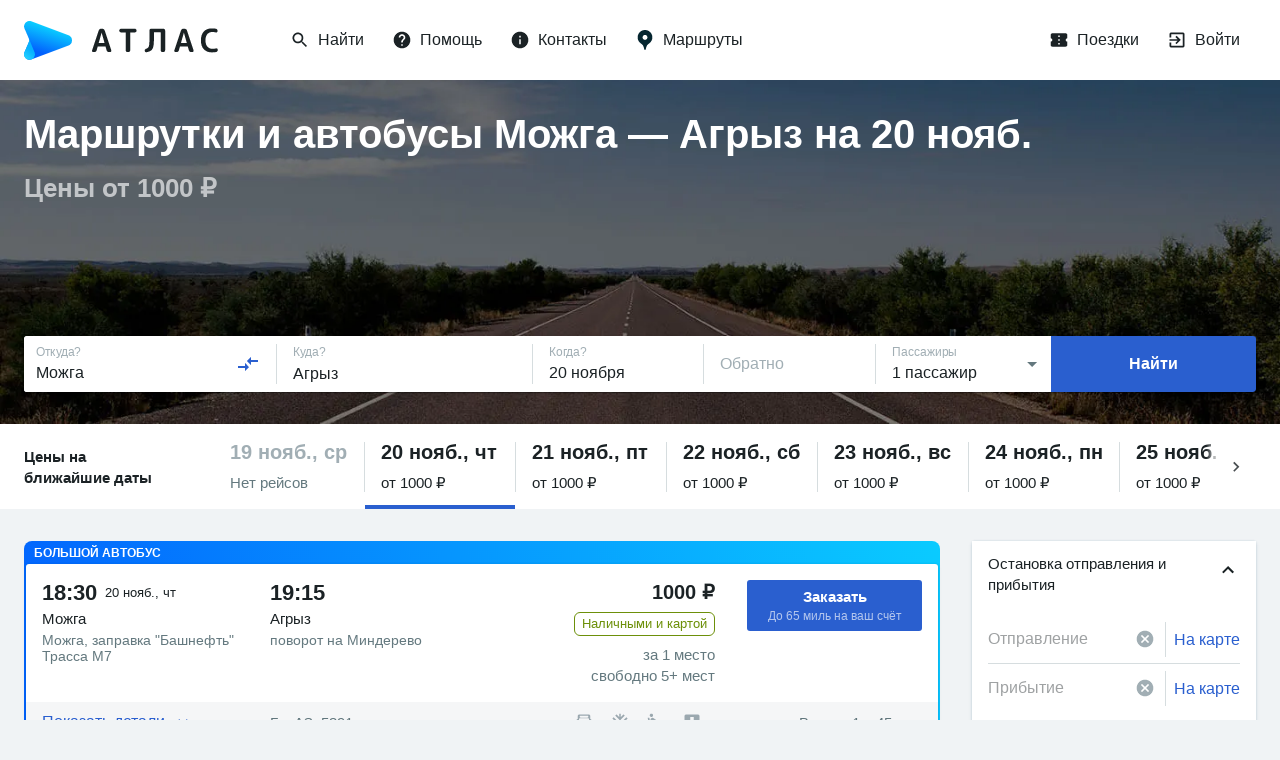

--- FILE ---
content_type: text/html; charset=utf-8
request_url: https://www.google.com/recaptcha/api2/anchor?ar=1&k=6LeQ6CsqAAAAACBOpugx7M5vsR6eLjbwLh2MHCFw&co=aHR0cHM6Ly9hdGxhc2J1cy5ieTo0NDM.&hl=en&v=TkacYOdEJbdB_JjX802TMer9&size=invisible&anchor-ms=20000&execute-ms=15000&cb=swnook3hfa3s
body_size: 44986
content:
<!DOCTYPE HTML><html dir="ltr" lang="en"><head><meta http-equiv="Content-Type" content="text/html; charset=UTF-8">
<meta http-equiv="X-UA-Compatible" content="IE=edge">
<title>reCAPTCHA</title>
<style type="text/css">
/* cyrillic-ext */
@font-face {
  font-family: 'Roboto';
  font-style: normal;
  font-weight: 400;
  src: url(//fonts.gstatic.com/s/roboto/v18/KFOmCnqEu92Fr1Mu72xKKTU1Kvnz.woff2) format('woff2');
  unicode-range: U+0460-052F, U+1C80-1C8A, U+20B4, U+2DE0-2DFF, U+A640-A69F, U+FE2E-FE2F;
}
/* cyrillic */
@font-face {
  font-family: 'Roboto';
  font-style: normal;
  font-weight: 400;
  src: url(//fonts.gstatic.com/s/roboto/v18/KFOmCnqEu92Fr1Mu5mxKKTU1Kvnz.woff2) format('woff2');
  unicode-range: U+0301, U+0400-045F, U+0490-0491, U+04B0-04B1, U+2116;
}
/* greek-ext */
@font-face {
  font-family: 'Roboto';
  font-style: normal;
  font-weight: 400;
  src: url(//fonts.gstatic.com/s/roboto/v18/KFOmCnqEu92Fr1Mu7mxKKTU1Kvnz.woff2) format('woff2');
  unicode-range: U+1F00-1FFF;
}
/* greek */
@font-face {
  font-family: 'Roboto';
  font-style: normal;
  font-weight: 400;
  src: url(//fonts.gstatic.com/s/roboto/v18/KFOmCnqEu92Fr1Mu4WxKKTU1Kvnz.woff2) format('woff2');
  unicode-range: U+0370-0377, U+037A-037F, U+0384-038A, U+038C, U+038E-03A1, U+03A3-03FF;
}
/* vietnamese */
@font-face {
  font-family: 'Roboto';
  font-style: normal;
  font-weight: 400;
  src: url(//fonts.gstatic.com/s/roboto/v18/KFOmCnqEu92Fr1Mu7WxKKTU1Kvnz.woff2) format('woff2');
  unicode-range: U+0102-0103, U+0110-0111, U+0128-0129, U+0168-0169, U+01A0-01A1, U+01AF-01B0, U+0300-0301, U+0303-0304, U+0308-0309, U+0323, U+0329, U+1EA0-1EF9, U+20AB;
}
/* latin-ext */
@font-face {
  font-family: 'Roboto';
  font-style: normal;
  font-weight: 400;
  src: url(//fonts.gstatic.com/s/roboto/v18/KFOmCnqEu92Fr1Mu7GxKKTU1Kvnz.woff2) format('woff2');
  unicode-range: U+0100-02BA, U+02BD-02C5, U+02C7-02CC, U+02CE-02D7, U+02DD-02FF, U+0304, U+0308, U+0329, U+1D00-1DBF, U+1E00-1E9F, U+1EF2-1EFF, U+2020, U+20A0-20AB, U+20AD-20C0, U+2113, U+2C60-2C7F, U+A720-A7FF;
}
/* latin */
@font-face {
  font-family: 'Roboto';
  font-style: normal;
  font-weight: 400;
  src: url(//fonts.gstatic.com/s/roboto/v18/KFOmCnqEu92Fr1Mu4mxKKTU1Kg.woff2) format('woff2');
  unicode-range: U+0000-00FF, U+0131, U+0152-0153, U+02BB-02BC, U+02C6, U+02DA, U+02DC, U+0304, U+0308, U+0329, U+2000-206F, U+20AC, U+2122, U+2191, U+2193, U+2212, U+2215, U+FEFF, U+FFFD;
}
/* cyrillic-ext */
@font-face {
  font-family: 'Roboto';
  font-style: normal;
  font-weight: 500;
  src: url(//fonts.gstatic.com/s/roboto/v18/KFOlCnqEu92Fr1MmEU9fCRc4AMP6lbBP.woff2) format('woff2');
  unicode-range: U+0460-052F, U+1C80-1C8A, U+20B4, U+2DE0-2DFF, U+A640-A69F, U+FE2E-FE2F;
}
/* cyrillic */
@font-face {
  font-family: 'Roboto';
  font-style: normal;
  font-weight: 500;
  src: url(//fonts.gstatic.com/s/roboto/v18/KFOlCnqEu92Fr1MmEU9fABc4AMP6lbBP.woff2) format('woff2');
  unicode-range: U+0301, U+0400-045F, U+0490-0491, U+04B0-04B1, U+2116;
}
/* greek-ext */
@font-face {
  font-family: 'Roboto';
  font-style: normal;
  font-weight: 500;
  src: url(//fonts.gstatic.com/s/roboto/v18/KFOlCnqEu92Fr1MmEU9fCBc4AMP6lbBP.woff2) format('woff2');
  unicode-range: U+1F00-1FFF;
}
/* greek */
@font-face {
  font-family: 'Roboto';
  font-style: normal;
  font-weight: 500;
  src: url(//fonts.gstatic.com/s/roboto/v18/KFOlCnqEu92Fr1MmEU9fBxc4AMP6lbBP.woff2) format('woff2');
  unicode-range: U+0370-0377, U+037A-037F, U+0384-038A, U+038C, U+038E-03A1, U+03A3-03FF;
}
/* vietnamese */
@font-face {
  font-family: 'Roboto';
  font-style: normal;
  font-weight: 500;
  src: url(//fonts.gstatic.com/s/roboto/v18/KFOlCnqEu92Fr1MmEU9fCxc4AMP6lbBP.woff2) format('woff2');
  unicode-range: U+0102-0103, U+0110-0111, U+0128-0129, U+0168-0169, U+01A0-01A1, U+01AF-01B0, U+0300-0301, U+0303-0304, U+0308-0309, U+0323, U+0329, U+1EA0-1EF9, U+20AB;
}
/* latin-ext */
@font-face {
  font-family: 'Roboto';
  font-style: normal;
  font-weight: 500;
  src: url(//fonts.gstatic.com/s/roboto/v18/KFOlCnqEu92Fr1MmEU9fChc4AMP6lbBP.woff2) format('woff2');
  unicode-range: U+0100-02BA, U+02BD-02C5, U+02C7-02CC, U+02CE-02D7, U+02DD-02FF, U+0304, U+0308, U+0329, U+1D00-1DBF, U+1E00-1E9F, U+1EF2-1EFF, U+2020, U+20A0-20AB, U+20AD-20C0, U+2113, U+2C60-2C7F, U+A720-A7FF;
}
/* latin */
@font-face {
  font-family: 'Roboto';
  font-style: normal;
  font-weight: 500;
  src: url(//fonts.gstatic.com/s/roboto/v18/KFOlCnqEu92Fr1MmEU9fBBc4AMP6lQ.woff2) format('woff2');
  unicode-range: U+0000-00FF, U+0131, U+0152-0153, U+02BB-02BC, U+02C6, U+02DA, U+02DC, U+0304, U+0308, U+0329, U+2000-206F, U+20AC, U+2122, U+2191, U+2193, U+2212, U+2215, U+FEFF, U+FFFD;
}
/* cyrillic-ext */
@font-face {
  font-family: 'Roboto';
  font-style: normal;
  font-weight: 900;
  src: url(//fonts.gstatic.com/s/roboto/v18/KFOlCnqEu92Fr1MmYUtfCRc4AMP6lbBP.woff2) format('woff2');
  unicode-range: U+0460-052F, U+1C80-1C8A, U+20B4, U+2DE0-2DFF, U+A640-A69F, U+FE2E-FE2F;
}
/* cyrillic */
@font-face {
  font-family: 'Roboto';
  font-style: normal;
  font-weight: 900;
  src: url(//fonts.gstatic.com/s/roboto/v18/KFOlCnqEu92Fr1MmYUtfABc4AMP6lbBP.woff2) format('woff2');
  unicode-range: U+0301, U+0400-045F, U+0490-0491, U+04B0-04B1, U+2116;
}
/* greek-ext */
@font-face {
  font-family: 'Roboto';
  font-style: normal;
  font-weight: 900;
  src: url(//fonts.gstatic.com/s/roboto/v18/KFOlCnqEu92Fr1MmYUtfCBc4AMP6lbBP.woff2) format('woff2');
  unicode-range: U+1F00-1FFF;
}
/* greek */
@font-face {
  font-family: 'Roboto';
  font-style: normal;
  font-weight: 900;
  src: url(//fonts.gstatic.com/s/roboto/v18/KFOlCnqEu92Fr1MmYUtfBxc4AMP6lbBP.woff2) format('woff2');
  unicode-range: U+0370-0377, U+037A-037F, U+0384-038A, U+038C, U+038E-03A1, U+03A3-03FF;
}
/* vietnamese */
@font-face {
  font-family: 'Roboto';
  font-style: normal;
  font-weight: 900;
  src: url(//fonts.gstatic.com/s/roboto/v18/KFOlCnqEu92Fr1MmYUtfCxc4AMP6lbBP.woff2) format('woff2');
  unicode-range: U+0102-0103, U+0110-0111, U+0128-0129, U+0168-0169, U+01A0-01A1, U+01AF-01B0, U+0300-0301, U+0303-0304, U+0308-0309, U+0323, U+0329, U+1EA0-1EF9, U+20AB;
}
/* latin-ext */
@font-face {
  font-family: 'Roboto';
  font-style: normal;
  font-weight: 900;
  src: url(//fonts.gstatic.com/s/roboto/v18/KFOlCnqEu92Fr1MmYUtfChc4AMP6lbBP.woff2) format('woff2');
  unicode-range: U+0100-02BA, U+02BD-02C5, U+02C7-02CC, U+02CE-02D7, U+02DD-02FF, U+0304, U+0308, U+0329, U+1D00-1DBF, U+1E00-1E9F, U+1EF2-1EFF, U+2020, U+20A0-20AB, U+20AD-20C0, U+2113, U+2C60-2C7F, U+A720-A7FF;
}
/* latin */
@font-face {
  font-family: 'Roboto';
  font-style: normal;
  font-weight: 900;
  src: url(//fonts.gstatic.com/s/roboto/v18/KFOlCnqEu92Fr1MmYUtfBBc4AMP6lQ.woff2) format('woff2');
  unicode-range: U+0000-00FF, U+0131, U+0152-0153, U+02BB-02BC, U+02C6, U+02DA, U+02DC, U+0304, U+0308, U+0329, U+2000-206F, U+20AC, U+2122, U+2191, U+2193, U+2212, U+2215, U+FEFF, U+FFFD;
}

</style>
<link rel="stylesheet" type="text/css" href="https://www.gstatic.com/recaptcha/releases/TkacYOdEJbdB_JjX802TMer9/styles__ltr.css">
<script nonce="doU-o3FN34Znc4g1J13wBg" type="text/javascript">window['__recaptcha_api'] = 'https://www.google.com/recaptcha/api2/';</script>
<script type="text/javascript" src="https://www.gstatic.com/recaptcha/releases/TkacYOdEJbdB_JjX802TMer9/recaptcha__en.js" nonce="doU-o3FN34Znc4g1J13wBg">
      
    </script></head>
<body><div id="rc-anchor-alert" class="rc-anchor-alert"></div>
<input type="hidden" id="recaptcha-token" value="[base64]">
<script type="text/javascript" nonce="doU-o3FN34Znc4g1J13wBg">
      recaptcha.anchor.Main.init("[\x22ainput\x22,[\x22bgdata\x22,\x22\x22,\[base64]/[base64]/[base64]/[base64]/[base64]/[base64]/YVtXKytdPVU6KFU8MjA0OD9hW1crK109VT4+NnwxOTI6KChVJjY0NTEyKT09NTUyOTYmJmIrMTxSLmxlbmd0aCYmKFIuY2hhckNvZGVBdChiKzEpJjY0NTEyKT09NTYzMjA/[base64]/[base64]/Ui5EW1ddLmNvbmNhdChiKTpSLkRbV109U3UoYixSKTtlbHNle2lmKFIuRmUmJlchPTIxMilyZXR1cm47Vz09NjZ8fFc9PTI0Nnx8Vz09MzQ5fHxXPT0zNzJ8fFc9PTQ0MHx8Vz09MTE5fHxXPT0yMjZ8fFc9PTUxMXx8Vz09MzkzfHxXPT0yNTE/[base64]/[base64]/[base64]/[base64]/[base64]\x22,\[base64]\\u003d\x22,\x22w4VrGsOgwrDDlDFIwrJcwrQpQ8O7wqEkITTDvjHDn8Kowo5WCcKTw5dNw5FMwrltw5J+wqE4w6XCucKJBXnCv2J3w7ocwqHDr2/Dg0xyw51uwr51w4o+wp7DrxQjdcK4e8OLw73CqcOIw7t9wqnDmMOrwpPDsHUpwqUiw5LDhz7CtEHDtkbCpk7CjcOyw7nDrsOTW3JLwos7wq/DuEzCksKowo7DggVUKXXDvMOof2MdCsK7dRoewrXDtSHCn8KhBGvCr8OqEcOJw5zCpcOxw5fDncKBwp/ClER7wqU/L8KVw7YFwrlEwrjCognDgcOkbi7ClMOPa37DisOabXJ2DsOIR8KhwrXCvMOlw5fDi14cI1DDscKswphkwovDlmDCqcKuw6PDg8OzwrM4w4PDisKKSR3DrRhQKS/DuiJgw4RBNnXDrSvCrcK7TyHDtMKgwpoHIQJzG8OYFsK9w43DmcK1wofCpkU6WFLCgMOYNcKfwoZVdWLCjcKnwrXDoxEAWgjDrMO8YsKdwp7Cry9ewrtnwrrCoMOhVsOyw5/CiXnCvSEPw5PDvAxDwrHDocKvwrXCtMKeWsOVwqDCrlTCo27CgXF0w7rDqmrCvcKyNmYMY8Ouw4DDlhpjJRHDlsOgDMKUwp/DozTDsMOSH8OED0VLVcOXd8OufCc/asOMIsK0wp/CmMKMwrXDoxRIw69zw7/DgsO2NsKPW8K1E8OeF8OGU8Krw73DtWPCkmPDjVp+KcKzw6jCg8O2wpTDn8KgcsO7wqfDp0MZAirClijDhQNHPcKmw4bDuRfDuWY8KMOrwrtvwoZoQinCpUUpQ8K5woPCm8Ouw7Jua8KRPMKMw6x0wo8LwrHDgsKzwoMdTG7Cv8K4wpspwo0CO8OuesKhw5/DgjU7Y8OjB8Kyw7zDjcOlVC9lw43DnQzDrTvCjQNcClMsNxjDn8O6FiATwoXClHnCm2jCi8KowprDmcKNSS/CnADCsCNha0/[base64]/ChsOVwpbDu8K3w6McQMKCEMOzAMOLVlQ0w6cRDi/CncK4w5gDw70xfQBCwqPDpxrDusOVw514wpZdUsOMN8Kbwoo5w5Q5woPDlivDlMKKPRtUwo3Doi/CvXLChlfDpkzDui7CvcO9wqVqTMOTXV5hO8KAdcKMAjprNBrCgxHDuMOMw5TClCxKwrwHc2Aww7MWwq5awoTCqzvCvH98w7A/a27CncK6w6nCvMOAHXxjT8KtAXcAwo9AeMKRWcOYVsKKwplXw6LDl8Kvw7tTw5FFXsOXw6XDoivDhhxNw5PCvsOMJ8KdwrZoIH3Ct0HClcKXNsKpDcKRCivDpmc4F8KMw43CmcOTwrpTw6zCiMKTDMOtFiNJP8KmOARNHHvCt8Knw7YSwr/DnlvDv8KpQsKqw75YGMKkwpXCpsKkahHDjGvCp8K0RsOPw4zCpwDCkiBVK8OABcK+wrXDjRrDvsK3wonCkMK7wpYxOCTCnsOIMEQMUsKMwqA4w6k6worCl3B3wpx6w4/Dv1cBZkkoN2DCrMOHV8KAUF0gw75uQcOlwq0gb8K2wrAXw4LDpUEuecKPL3RTFsOhak/CjC3CpMK/XjrDvCwSwq98exokw6TDpyXCiVR6P2o3w5bDkhBiwpJUwrdXw45+LcKUw6vDhWvDscKOw4zDjcK2w60OFsOvwoEew4h/wqorRcO2G8Kpw5rDk8K7w5/[base64]/[base64]/CvGFXw6jDuSHDpCIKGj/[base64]/DlsOywo1nMMOjYiZuKsKFX1tcwoQlwpTDk3ZxcnfDginDn8KNBMKEwpLCgllWR8OswowDcMKuDwTDuHdWGFARAnHCqMOAw4bDm8KywoXDhsOHcMKyZ2Anw5fCtm0WwrEzSsKxfFHCrsKawo7CmcOywp/DscOoAsKeGsOrw6zChSzDssKmwqoPYhFOw53DosOKXcKKMMKQRcOswq4dMx0pZQAfb27CpVLDtQrCtMOYw63CpzTCgcOQeMKXIMOoADgDw6kjHkkOw5ATwq7ClsOIwrNbcnTDh8OJwpTDg0XDiMOmwqhOO8Kjw5pDWsObIzfDugBMwpUmFU7DpH3CtRjCt8KuFMK/Cy3CvsOpwq/CjVN6w43DjsO9wqLCuMORYcKBH3Z4E8Kew4ZoMTbCp13CnlzDtMK6U104wo55ehk4cMKmwovCqcOWQGbCqgYgbQkGZkHDmF0JMgvDtXTDsRhXWEHDscO+wpTDt8KgwrfCiGpGw7LClsOHwoI8BMKpBMKGw7dGw5Nmw4TCtcO7woh/XFZoa8OIXAI8wr1EwpRoPT9SN03CrynCj8OUw6E8FWxMwrnCqMKbw6Yow5XDhMOEw5Y6bMOwa0LDjwQPWFfDhlPDkMK8wrsLwpwPPwtKw4TDjTg7BF91XsKSwprDqTzCk8OICsOZVitrYSPCnkbCpcKxw7XDmGrDlsK3OsO/[base64]/BkUZwpBNw5fCk8KBwqcDVcOjwpDCgQfCqWrDrWHCncKkwrF7w5jDgsKfNcOBbcOLwoYlwqAmFxTDrMOgw6HCrcKLD3jDocO7wpLDsjlIw7Ybw4N7w4QAJF5yw6/DncKifiRbw6FbQzRCe8OTaMOvwosndXTDqMO5e3/CpUc5LsKie0HCv8OYKsKqfRV9RmzDtsKyQWdiw5nCvRHDicOKDhzDv8KvF3U6w6tAw4xFw5oVwoBZQMOwcnLDn8KYZ8KeAWkfwrPDsAfClMOTw5JYw4kmc8Oyw6Rmw71RwqHDiMOVwqw0IyN9w6vDrsKudcKRcC7CjSxNw6LCgsK3w7dDDBh/w5jDpsOqUx1cwqjDlMKgXcOqwrvDvX58YnPCvsOWacK9w4zDvwXCp8O7wr3CpMO4RkRPe8KSwokIwrXCmMKow7zCrjfDlsKywoY/csOuwq57HsK6woh1MsKcDMKAw5Z5BsKaEcO4wqTDnlAUw69nwqMhwrcNAMO0w5dIw7gDw4ZGwrfDrcOQwoFfLV3DrsK9w6ElbMKGw4hCwqQJwrHCnHjCmW1bwpTDlcO3w4BNw7c6csK/b8KAw4HCjSzCkFrDlVXDgcKTXcOxScKQMcKmdMOow5RMw4vChcKcw6vChcO0w4LDscOJdnp2w5VfcMKtXTvDs8OvUGnCqz8OEsKaSMK+ZMKPwp4nw4oWw6xmw5ZTPUwGeBXCtXoQwobDrcKVcjfCignDj8OYwop3wpvDnV/DqsOcF8KAJzAKHMOlTcKsdx3DvX7CuEp5TcK4w5DDrsKTworDsQfDmcOrw7DDmxvDqyRQwqMwwrgfw75xw7jDo8O7w4PDhcOtw44HH2dzCWbCncKxwppUc8Kjdkkxw5wAw7/DgsKNwo8hw5Vawq7CscOGw4bCncO7wpsmAnfDhU/Cqj8ow4lBw4B8w5HDimgowrIPZcKJf8Ozw7PCuSl5fsKkY8Otwr5cwpllw6IWwrvDo2dRw7BKFiofCcOTZMOewqPDjH8Le8OPOGpzEldWNzU9w6fDoMKfw7lLw6VlTSsPa8KAw4FPw5EuwqzCt1pZw5/Cj0E+wq7ChhQLCxMUUhlSQAdRw7EffMKdZcKlJz7DrEXCn8Kgw700cDPDhmpjwqrCgsKvwoXDtsK0w7PDnMO/w5kCw7vChybCvcKpE8KZw5tsw4lGw7ZQGsO8fX/Dpx5Ww4LCtsOqYRnCpQRkwoAUEsK9w7PCnVXCicKRMxzDmsKhAGfDnMOgYRPCmwPDj1gKVcK2w6Mmw5PDri/CiMK1wqPDmMKrasOZw6tvwoDDqMOMwpNYw7rCoMKMacOaw449WMOsXiRRw5XCo8KOwoYAOX3DgWDCpysWYjlJw47CnMOHwoLCssKzCsKRw7DDvHUTEMKMwrZIwoLCrcOwCB7CocKVw5bCvjciw4vCl1FUwqMXOMKBw4gmCsOpYsK/AMO2f8Omw6/Dlz3CmMOJTkY7YUfDuMOkEcOSCGgXZDA/[base64]/wqEuw6fCvmRKCcO8IMO9HcOAw5Yxf8OGw6fCoMKtZ0XDu8Kxw5JFCcOFUxVmwoJ9XMOUWDxATEV1wrwSTTsZQMOrbMK2T8OVwrPDrMOHw6dlw4BpWMOuwqN9dVYYw4XDs3YFAsOodFovwoHDmsKGw65Lw7zCgsOoUsOxw7fDgDTCqsO6NsOvw7zDil/CsSDDnMOnwok2w5PDum3Ch8KPW8OIQDvDgcOzOMOnIcOkw65Tw5ZKw4hbe07DvBHCpgrCq8KvLWNLVQXCukpxw6srYQXCg8K8YwEUKMKSw7Zxw5vCs0XDqsKlw6dtw7nDisOYw41pN8OywqRbw4fDh8OaWUrCthTDnsOpwrNlCgbChMO/IzPDmsOcSMKdSQ9zW8KRwqbDm8K3CXPDl8OlwpcoG3zDrcOwHCDCssKnCQ3DtcKbwpJFw4TDhFDDtS5EwrEUE8Ozwpptw5lIA8O5dRk3QHdkXsO5SGIGV8Ovw4QoUT7DmHLCuggPWRMcw7fCrcKhTMKfw51/EMK4w7YJTwnDkWbDp2oUwphUw6DCkTXCgMK0w4XDtlHCo0bCnzAfPsOPdMK8w40KbXHDosKAYsKCw5nCsDoxw6vDtMKmYTNfwpkjX8Kvw6VRwoDDnDjCpG/Dq1DCngwVw7UcfEzCkjHDs8K/w45JaxjCksK/TCIEw6LDncK2wofCrSYLPMOZw7Z7w4RADsKXN8KIX8Kzwr5OPMO6I8OxVcO+wobDl8KzRzJRbxR2cRxiwqo/w6/ChMKvZ8OSVDHDhMOTR38kRMO9OMOLw7nChsOLdE8nw5HDrQnCgXPDv8Omw5nDu0Zdw68ldiLCl2LCmsORwp5FcyoYfkDDnlHCn1jCtcOaMMOwwonClzx/wq7ChcK/EsKUGcKpw5dlLMO1QlYVNsKBwqxHKHxvO8O3woBQG20Uw6XDnkRFwpnCsMKeS8OwQ1jCpnclRT3DuBVeIMO3dMK4ccO5w6nDkcOFcmkmWsKMQzvDkMOBwptjYE0rRMOuMy9fwrfCmMKreMKtHcKtw4TCqcOfF8K/[base64]/DqcO0A8OcNEfDgcOcA8KNPCzDhMKhAsOew7IvwqxLwprCrsOhM8KBwow/[base64]/[base64]/DqSIzw5RjHMOzwrVXwpnCtXlJw5HCo8Kbwo5wY8KawovCswnDpMOnw5oXAAInwpXCp8OFwpXCvBkTd2xJL0vCusOrwo3CusO7w4Bcw5Y3wpnCkcKcw6oLWUXCgjjDoSpnDHDDv8KNYcOBM2sqw53DkGAUbAbCgMKywqQeO8OXaDt/InZrwrFjw5HDu8OGw7DCtRUJw5TCmsOLw4TCsRIyRCsZwpTDi25SwqMFF8K/A8OsR0lBw7vDjsOYcRdxRB3CqcOBZyvCs8OFbjRreTMVw5teMmbDqMKoUcK9wqFiwr/[base64]/P0PCtn/DjcKKwojDhG0TYG4Dwo4HwoEKwo3Cp0TDhcKowrTDuzxVWAYnwpACVjQ5ZW7ClcOVMMKsCEV0LjPDoMKeJHfCosKMM2LDmcOcY8OZw5cjwqIqDhLChMKuwrbCpsOow4nCuMO/w6LCtsO1wq3CusOkY8OmY1PDjkHCssOgb8Oiwq4lcScLOQfDvxMWZ2LCtR8Lw4cYQ317LMKNwp/Dg8OiwpLCvnHDtFrCvGByaMOSYsKswqFzPkfCrmVcw5paw53CrTVAwqnCiwrDq31cXm3Dgn7DoTh1woUfTcKwbsKHDV3Cv8ORwo/Cs8Kqwp/[base64]/CkE4POTMxw6/[base64]/DssKNwr41CsOfYMOxw5E4w6HDvH5fcydzNcOGQnXCrcOxXEZew5XClsK/w7xYDzXCjAjDnMKmCsK4NDTCgQdow74CKXvDgMOoVsK2N2JldsKVDW9LwqQxw5rCksODbBPCulZAw5XDrMOrwpNcwq/[base64]/CnsOSw6xFw5wdwqLDlXJ/YR13w4PDg8Kyw6pvw70xDVcow5XCqWbDs8O2Pl/CgcO1w53DpB7CqXTDhcKddcOaaMO2H8K2wqNzw5V2NlXDksOFWsOTSixuWcOfKsOvw5HDvcOIwoJGOT/[base64]/Dm1vCvWTDv8KCDl3Cl8Ouwrs5IiAdKgPDmV/Cn8OzFSBSwqhSOiHDpMK9w5JWw5ICfMKiwpE/w4/Cu8OOwppNbnxJCAzDiMKPTiDDjsKPw6bDu8KCw5AcfMOZcnJURhrDksOwwqpxKHbCiMK/wpFWWx18wqE/GljDmhzCqlYsw4PDhWzCpMKONcOHw5UdwppRehhbHhgmw6PDoyNUw6TCpwnCsCp4XDrClsOoY27Cl8O0YMOfwrQHwovCvU5jwrgyw7VFw5nChsOAdUfCq8Kew7XDlh/[base64]/CsMKPwrnDrRTDlkjCrRosw69+wpnDnMOrw4nCnmcCw6fDnHfCocOCw4Bkw6bCp2LCpRRWWW4YNSXCqMKHwpFzwojDtg3DlsOCwq0Gw6PDlsKIf8K3N8OlUxDDlzQEw4vCsMO6wqjDncOKNMOPChkAwpFRE2nDicONwpU/w6fCmWnCoWHCpcO9JcOow48uwo9lSErCgHnDqTFUb0XCulDDqMK8JmnDtmZ4wpHCrsO3wqvDjWNdw4MSPV/CmHZSw4zDiMKUIMOmZ34WJWnCkh3CmcOfwrnDp8OVwpvDmcOrwq15wrbDocOycEMPwrBcw6LColjDjcK/w4BCdcK2w7Q2McOvw5Zrw6ANfgXDoMKCG8O1VMOewr/DjMOVwrhQZ38nw5zDs2dGRGTCrsOBADszwr/DusK4wpY7SsOGPHtfFsKdBMKgw73CjcKwCMKZwonDsMKURcKQJcK8GiVpw5I4WyEnGsOEAFpRel/CrcKhw4AQb0t0JsOxw6fCuSonCj5bC8Kewo/ChcO0wo/DtcK1LsOaw6vDhcKzdHrCnMODw4rCgsKowqZ8VsOqwr/DkUTDjzPDh8Oaw5bDuVfDiXcUJWoLw4k0c8OuOMKow41Ow6gZwpzDuMO+w4oOw4HDk0wFw5sIaMKhfD3DhCAHw71YwosoejPCu1cLwqI2fcOuwq4EFMOsw78Ow6JmZsKpd0s3CsK3IcKgR2Yvw49/[base64]/[base64]/[base64]/w67DqMOHNMOFwoEwwpjDtw51wozDn07Ctg5iw5w3w7JnWsKLLMO5YMKVwqhGw5PCh1lhwoTDrhBSwr0iw5JCAcOxw6QFGMKvf8O1wpNhKMKFCUbCgCjCtcOVw7kVAsOVwoLDpGLDmsK6fcOyFsKgwqphJ2ZSw6lwwoPDsMODwq0YwrJ8bGkeIz/Cr8KtMcKAw5XCrMKpw5l6wqIvLMK2HGfCkMKQw63CkMKRwoE1NsK0WQ7CjMKHw53Do3pcBcKBIATDg2PCpsOMOjhiw5BxSMOQwpDChmJtAH5twpvCvSzDkcKVw7fCozjCg8OpDDbDplA2w7Yew5TCslPCucO/wq/Dm8KURhN6BcOqSy42w4DDrcK+OCsIwr8nw63CgsOcfGYwWMOTwqMJecKjPnkHw7rDp8O9wp9FScOrTsKfwoITwq4YTsKgwpgCw73DicKhA0zCrcO+w59ewpVJw7HCjMKGK191FcO8OcKJLijCuEPDncOnwrE+wpQ4wq/Cv3Z5XTHCsMOxw7jDv8Kfw6LCowIdAW4sw6AFw4zCjWFfDCzCr1jDscOyw6bDkDzCvMOzDHzCsMO+RwnDq8Ozw4shWsOPw7XCkG/DvsOmOMKoUsKKwp3Dn3/DjsKKBMOjwq/[base64]/DrMOCKzrCmcK/[base64]/DpMO4PsOuwp4EwocRwpsYw5rCtzPCvMKiwqoMw4jCiMKUw6t2eXPCugPCucKDw7FPw6rCg0XCkcOHwoLClSBbUsKswpEkw6s+wq83aE3DnyhXSWTDrcORwqLCpmFjw7wDw5oiwprCsMOkR8KmPXnCgMKuw4jDjsK1B8KAag/DqQdDQMKHCXZKw6HCjVLDucO3wolgLj42w5Vbw7TCucKDwqXDs8KhwqsyDsOSwpIYwq/DgMKtC8KmwohcTAvCjU/[base64]/DuMOwwp/DrlzCjcO2wp/[base64]/[base64]/ChsK/FxhzeBcXRiDDhyAbRXQDw7E/Sz5OfsOOwpEDwpfCgsO4w4LDk8KBWABowpPDmMOkTl8Xw6LCgGw5U8OTDUR/[base64]/O2o8IcOnG8OJw5XDgsONJB8/GhUBDMKow694wrZMFD3CsA4Kw43CqmZOw4xCwrLCn0MAYErCiMOHw4lpMsO2wrrDgHjDkMObw6vDosOnZMOJw6/CtmcXwrxDb8KOw5rDnsO1MFQuw6vDnFPCt8OyPxPDvsOpwofDl8OYwo/DpTnDnsKGw6rCrHAdGRtRUgAyVcKlHRA2UyhHMSbCuDvDoFRUw4jDkCwMMMOgw64+wr3Cqx3CnQ/DvsKDwrhmKkU9SsOPFSXCjsOVGQjDnMOAw7F4wo0xB8OMw447R8OhRnV3TsOTwrPDjh1ew6/CrRHDq0HCm1PDpMOzwpckw5TCuB3DmStdwrR4woLDpsO4wpQOdAvCi8KvXQBaXVdMwrZJH3vCpMOiXMK6M0BIwqpEwppif8K9ScOTw7HDocKpw43DhQQIc8KVKXjCtUJ0MA4LwqIgXCoqdcKVL0laTkRgb3lEbiI/R8OlQiNjwoHDmEnDgsK/w7kow5bDmkbCu0wuWcONw7rCmUFGLcK6NTTCq8Orw5tQw7PCsHUUwpDCpsO/w63DtcKBP8KUw5vDo1J3IcOdwpRzw4Uawq5lT2cwBmohGsK7woPDjcKYC8OmwoPDoWt+w53Cn1ZIwqZww4Iqw7EzD8OrPMO2wposQcO8wrAATjF5wqIIMhhNwqkTfMO7w7PDq03DlcKuwo7Dpm7Cuj/[base64]/Dl8KzMsKhw4RadnnCh8Ohw77Dvh/CslNRUGVrQFoGwqrDixDDnxfDssOjD2rCsATDtTjChRPCisK6wqwNw50rfUUGwprDhlAxwpjDqMOYwp3Du1cpw47Dv1MtXAYPw6F3dMKnwoPCsU3DtFzDmcO5wq0+w51MR8Ofwr7ClBgfwr9SIHRFw45+VyYEZXlowrFYWsKxOsKnPSgTcMKnNQDCqn/DkyvCj8KRw7bCn8KDwqw9wpFvSsKodMO2NgIfwrZqwrtDDxjDhsO1DHsgwprDn17DrxvCn1PDrTPCpsOqw6lWwoNrw61HXBHChHbDpwTDqcOSdyQcUMOnXn00S0HDp0cvEivDlEdPGsKvwogsGCY1RirCuMK1PUZiwozDgCTDvsKKw5Q9CU3Dj8O6NVXDlCM/asOFETAawpzCi2/DnsK/wpFcw6wIfsOUUV7Cn8KKwqlVTlPCnsKASDPDqsKdBcOywpjCr0o+wrHCpRtKw7QuSsOlI3/DhkbDuyvDssORa8O/wqIEVsOLL8OMB8ObJ8KbQ3vCpzd9CsKgfMKKfyMMwobDi8OYwo8LA8OObiXDlMKKw7/[base64]/CiXTDs1/CrhbCrUh+wrQuw6TDvUbDlHVQwr90w77CtBDDucOYVUPCsljCncOFwpjDj8KRE37DncKIw6Avwr7DtsK4w5vDhhFIZg0TwohXw6UsUBXCsDBWw4jCgsO/FzImDcKGw7vDsHorw6RFU8OwwowNRmzCkWrDvMOMGsKmaBNVHMKZw70zw5vCs1taKHtGCxpcw7fDv0kGwoZvwo9YYRjDvMOpw5jCsBYYOcKoFcO/w7Y9FWEdwrtMRsOcSMKzWyttLzPCrcKwwr/ChMOGI8O5w6vCjjEVwr/Dv8KkScKkwo1zwqHDpxoUwrPCrsOlXMOaTMKJwqjCisKHRsOJwppEwrvDocKZPms9w6vDgTxfw5JHbGJlw6/CqRjCsBnCvsO3QQrDgcKDLEVxJxMswqoYOx8VacO6UlRzFlI0dTFqI8OTKcOwEsKbbsK1wrloH8OGP8OrTk/DkMOvFA/CnCnCmMOTecOIQmZVEMKHbhLCqcOhZcO8w6srQsO5LmzCsH06ZcK5w63CrX3DtMK8VykHBQ7CmDNNw5sjVsKcw5PDkQ1ewp8cwp7DtQ7Cq1bCumLDhcKIwp9gGMKkHMOiw5ZOwoDDrz3Dg8K+w7zDkcO+JsKbcMOEHHQZwp3CumvChD/DkwFTw4Jbw4TCmsOBw65sAsKWQsOmw6jDocKzJcKCwrvCm1PCoF7CuA/CqEBrw5dseMKLw7U8ZH8RwpbDlHVgWwXDoSDCmsOvd0hqw5DCrhXCh3Ivw4lqwojCiMO5wotnY8Kbf8K0dsOgw4sTwoLCnhsSBMKsP8Ksw5PCnsKewo7Dv8Ovb8Kuw5PCsMKXw4zCrcKQw7UfwpRnTQcxMcKFw5PDnsO/PhBBHnIew4c/[base64]/LVEcUW7Cn8KQwp3CmsKpwowUw5BfZgjDviTDl0bDusObwr7DsWtMw7NNXRE1w53DjGzDtiFcFFPCrxtUw7bChy7ClsKDwoHDph/[base64]/wq8Lw5J4w5TCksKpw43DocKKw7kRwoh/wpfDhcKtY2HCr8O/Z8K0w6hjZsKNSTtpwqMHw6DCg8O6dhxKw7Myw7nDihdCwqRXB3IHI8KQHTTCmcO+wrnDtWHCigcHWmQdPMKbTcO+woLDpiR6XF3Cs8OtCMOvWmJ4CwIvw6rCkkpSAnQcwp3DmMOsw4RzwojCpWUCa18KwrfDlTIYwpnDlMOGw5Mgw4F/LVjCgsO+dsOUw4sPPMOow6lGazPDjsOGZ8OFbcOrfBvCszzCgyzDg07ClsKCAsKWA8OOIl/DlnrDhFPDlcKEwrfCiMKCw5gwZ8O6w5ZhFRzDonnCs2PCknrDgCcSdXXDocOMw7PDo8Kzw5vCu3hxVFzCpVs5f8K/[base64]/[base64]/CocK4e8OFOMKuWCzDpz8JTmbChMOqMcO6w63DlMOpMsKYwpdTw7w8wqTDlCN8YAnDtEjCsBptP8O9UcKvDMOedcKSFsKnwrkEwpjDkg7CvsOhQ8O6w6LCsn3Ch8O7w5IAIhYPw4k3wq3ClxvCjiDDmCM/WMONAsOQw71eBcKCw5NiT2jDvG1mwrzDvSjDln5lSw/DpMOkMMO7IcOXw4Ifw4MhYMOec0wDwoLCssO8w6LDscKeakA1X8K7KsOPw7/DkcOXeMK0H8KMw59dJMOzMcKOVsOPY8OrRMOJw5vCqARJw6JaLMKTLG4eBsOYwqDDiwHCnhVPw47Dn1DCrMK1w7TDjA/[base64]/JxEpUS0lTsO7Y8Omw5vDj0TCsBwDwr/CoMK1w6fDhwzDlV7DnhrCgmbCjGwTw7Isw7sWwoBTwoDChAUOw6ANw6bCu8OXccKww7FTLcKNw7LDoTrCnmB8FHBXLMOuXWHCu8Ojw5JLVQDCo8K+F8KtACl8w5ZbWUg/[base64]/fcKiUsOEMHPCucOqwojDiCzCnV0NH8Oaw7HDtMOfLTzCp8K+IMOVw64PdX7Do2kKw6jDjW8Ww6JiwrIcwo/Cp8K9wrvCnSAkw4rDl3kIX8K7KRY0WcOUK2s4wqwww60ULxjCknvClsOxwptrw4jDl8O1w6h/w7Y1w5Bdwr/[base64]/DsFZ8w6TDuMK+wp/CrwEGIsKowrrDhcOVwo95wqhbDngpUCDCrDTDvgnDqzjCnMKAHMOmwr/DsDHCkFYow78XI8KJGVLChMKCw5/CtcKlMcKbVzB2wqxYwqwaw6VlwrE8ScKcJywiKR5QYMKUO3DCk8KMw4xswrzDuCxPw4VswoUOwoFcfDFHfmcNLMOgUCbCklXDgcOhdXpNwq3Dv8K/w60awq3DumMuYysLw4DCv8KaNMO6EMKsw4ZbSlPChg/Clk9Vwo1sLMKmw7jDrcObBcKfR3bDr8OrW8OtCsKeHmnCm8Oiw6XCqyjDjw97wqpof8K/[base64]/[base64]/XsOuf1ckFXfDgX/Dsj9/wpsjw4nCssOCEcKIHlVdaMOrZ8Oywqsawr1KNCbDoCFXLsKZTUDChxHDpsOvwpMMT8KwScO+woRJwpoyw6nDpi5gw5clwo9oQ8O/CXYvw5DCocKcJArCm8OHw4wrwpNYw5tCVGPCiinDuGnDoi0bBxxRX8K7LMKyw6oHIx3Dt8KMw6DCssK5A1rDiGnClsOvEMOJYg7CmsKAw64Jw7oJwqTDm24Qwo7CkgzCpcK/wqliEiBHw7ZqwpLDisOXOBrDtCvCqMKTNsOEeUd/woXDnCXCoAIFCcO6w6tcZsOWZXREwpsJOsOCRcKoXcOzVkscwqAewrTDucOWworDgcO8woB7woDDicKwScOLI8OrMnvCsEXDsH/CslgawozDqcO+w54bwqrCj8OZLcOCwoYrw4PCtsKEw5PDhcKiwrzDgVXCnATDuXpICMKmAsKeVgNVw498woZgwqvCo8OLWUfDjn89McOUPlzDjwJVWcOkwr3CjsK6wrvCksO6UB/DjcO7wpI1w6DDsQPCtxNpw6DDnmFiw7TCssOJS8OOw4nDmcK0UgcmwpnDm0hkOsKDwoocTsKZw6M0ASpoHMOge8KJYHDDkhRxwqVxw4/DusK1wrcdacOqw4fCq8OkwqbDmH7Dk3BAwrfCisK/[base64]/[base64]/[base64]/DvsOIXFTDm8OGQcOxwp0VR8OmdXMKUj7ClcOocMKKw6LDg8OnRnHDly/DmnbCsR95T8OXKsOswpPDgMOzwpJOwrtydWVgacOhwpMfScOYVBLCjsKPflXCi20YX0UAK07CpsK/woQ8KQPCscKIW2rDsRnCuMKgw651CsO7wqjCmcKRTMOQGB/[base64]/DscK7w7c7woQWw7DCgsK9C8OVUBrDlMO3NMOQH13CusKmLg7DmHJ0Mx7DnDvCuwpdQcO9SsKgwoHDjcOnVsOrwo9ow7MmEDIJwq0hwoPCvsKvOMOYw5oww7FuDMK/wrjDnsO1wrMtO8K0w4hAwo/ChWbCoMOWw6nCu8KpwpsRNMK8BMKKwo7Dj0bDm8Kewq5jAVQiKlPCisKtU1gqL8KfBHbClMOwwqXDiBkMwo/Dh3PCvGbCsEhmP8KIwqfCkHUpworClDVzwp3Cp0TCpcKLIGA4woTCqcK4w7bDnl/Dr8OiGcOWJz0JF2VFS8O+wobDkU1AYArDtMOVwr3CscKLTcK8w5YaRS7CsMO7QSEFwrPCt8Ojw551w6Ilw7LChsOlSW4SdsOjNMOGw7/CnMOvdsK8w44mO8K8wqbDvmBca8K9M8O2D8OYbMK9MwTCtMOPeHkxPRdmwppOXjlkIMK2wqJuYwZsw6o6w4HCry/Dhk56woVJNRrDssKswokfLsO3wpgNwpDDqHXCl2J9BXfDlMKuPcOQMEbDkl/DhRMqw5nCmXN0A8KowpgmeC3DlsKywqPDt8OPw4jCiMOOVcOCPMKWS8OBTMOywrR8TMKge3Yow6/Dg1LDlMKhR8OZw5QmZMOdb8OAw6hWw51nwoLCj8K7XTzDuRbCgB9MwoTCu1fClsOZT8OBwrgvNMOrHyB6wo0LcsOkV2MiYBpNw6zCr8KIw5/DsUY/ccKWwqBnFWrDnUMYSsO7LcKTwp1CwpN6w4N6w6XDj8KPAsOYe8KfwrTCuBrCiWRnwqTCqsO3XMKebsOVCMO+FMOHd8ODG8O3fjdAZ8OPHilTTHVgwqdLD8O7w6rDpMOHwrLDgBfDuBzDvsO9V8OYYHVJwoI4Dyl/AcKOwqMyPMOgw7/[base64]/[base64]/CuEfDqXwAw6IzwpdLw6Ztw7rDjMOlw43DsMKTRUTDtA4pZWZ9FTI5wo9dwqkgwpdUw7tTAxzCliDChMOuwqsnw6Naw6fDjV4mw6TCgA/DosOJw6HCkFrCuhPChcOlOS9YC8Orw618wpDCmcORwo4/wppzw4wxasOEwpnDksOfLlTCj8OvwrMbw6LDuWoAw6jDv8KEOR4TBBbDqhNAfcOHe1zDvsKCwoDDgy3CmcO4w5PClsKqwrYRcsKURcKzLcOhwojDg2xpwrZYwojDrUEGDcOAT8KtfhDCnH4YHsK5wqPDn8OTPh0DC2/CgWnChkDCvko6EcO8ZsO3e3DCrz7DhQTDi1nDuMOCasOAwo7DosO8w69YICbDt8O6IcO3w4vCn8KLJcOlbQJOQGzDqMOvVcObFFYww5RSw6rDgxgfw6fDrsKMwooQw4UOVFIRLh9SwqJFw4/[base64]/[base64]/[base64]/Dh8KyfMKawo5+wpLCvhTCj8KNwox/w4dCwqXCoGJ/U8K7EnUHwqdTw5cVw7nCtgAIVMKew6JWwqDDmMOiw6vCjAsmKVfDj8KNw4UMw6zCi39/aMKmMsKAw75dw7okJVfCusONwqPCvBsew5nDgXIZw7rCkH4cw7rCml8Iwro4ESLCmR3DoMOBwo3Cn8KDw6pXw5vCn8KmUFnDoMKadMKkwrF8wrErw7DCnhsGwps5wovDvTVpw6/[base64]/EjssLMKNYMOZwo3DiCLDpsKawrvDucOGwrPDi3dfBjwMwrYTVxzDksKSw4gaw5UGw6oYwpLCqcKcdyd8wrEuw77Cu33DlMOGCcOpFcOiwq/DuMKfYGQGwp0IHVsLOcKkw4XClBnDkcKcwo0hVMKoCy0mw5jDoQHDrzDCrUTCu8O/wp9NeMOkwqDClMKrTcKPw7t6w6jCtzDDq8OobcKWwqkBwrN/eFc6wo3Cj8Oebk5Kwrhnw5PCmntdw68BFyQTw78hw5nDicOfOkcrHw7DsMOiwq5gXcKKwqjDsMO2BsKfQMOSTsKYZy/Cm8KXwq3Dm8OxC0oRYXPCvXh4wqHCkyDCisOdHcOgDMOTUGhyCsKYwq3DrsOvwrQJDMOaIsOEXsOZNMOOwpcEwpxXw6rCrl1WwrLDsGJbwovChAk7w4HDlmYiekdyPsKow44TAMK5GsOnbsKGHMOfTysHwqJnLg/Dg8K6wrfDoU3Cpw4fw79fOMOIIcKQworDsWNdfcOjw47CqGFJw5/CjMOLwp1vw4/DlsKcCS/[base64]/NcOKw6nDpsKUYDrCpMOrw5bDjcOuPSHDr3rDqjd5wpw4wrfCoMOUalfCkBHCs8OobQHDmsOUwqx/F8OnwpILw50LBD4vUcKdIzvDocO3wqZqworCg8KQwoNVXzjDoB7CjixawqIbwpMQLgwmw59IWi/DnA5Sw7vDssKQFjRWwo1ow6sPwpTDvjjCpT/Cl8Oow7zDmMKqBT9EZ8KTw6nDhw7DlQEfK8OwB8Ovw5skLcOjw53Cv8KPwqTDvMOJOwtSSwfDi1XCnMO1wrzCkQclwp3ChsOmGSjCm8K7R8KrM8Otwq/CiiTCuic+Nn7CtTQqwrfDjXF4QcKhSsKudlfCkljDkllJecK9PcK/wojCpHVww7/[base64]/Cq8OZFBxBGV/DgMKvfBERw5HDiA3CnsOkw5xVKlACwq09b8KAe8Ouw4sqwp06FcKFw53CvsOEN8KxwrlyI2DCqGxTCsOGXBvCkyQWwr/CiGFXwqFePcKROkfCvjzDocOFeFTCsVAmw55tWcKjKcKecUgGbW3CpXPCuMKqQWbComDDoDdhLcO3w6FYw67DjMKgUgs4CUITRMOFw4DDr8KUwoHDjHo/w49FNS7CtsOmFSPDnMOJwrtKNcO+wpXDkRYwRsO2KHfDtXXCk8K6Cm1Hw5FrH07CsDxXwp3CswPDnnB1w50sw4bDgHNQEMOGAcKnw5YQwr8RwqsYwoLDlsKSwobCkj/Du8OdfhLCt8OiCcK2dGPDnBUzwrdZJMOEw4LCp8O1w5V9wrILwqAxHCDDsTzCpQoFw5TDgsONcsObKF9vwrUhwqfCs8KTwq/Cm8KDw73CnMKpw59Fw4QlXyAqwrwnasOJw5fCqhVmMCIPdcOcwoXDusOTL3PDtULDqT86G8KVw6XDicK5wo3CvW84wp3CpMOsLcO8w6k3KAjClsOEYgcFw5HDoxLDoxJfwoFpKVtbV3/DtXLDmcKtCBTDi8K6wp4VRMO3wqDDh8Odw7nCg8K9wq3Crm3CmgPCp8ObcnnCicOJUhHDnsO1wqLDrkHDgsKTEwnCu8OIRMKewrfDkxLDriAEw65cFT3ChMKBS8O9bsObWsKiSMKPwqJzakjCsFnDiMKhHMOJw73DuxXDj20awr3DisOLwp/CqMK9Dw/[base64]\\u003d\\u003d\x22],null,[\x22conf\x22,null,\x226LeQ6CsqAAAAACBOpugx7M5vsR6eLjbwLh2MHCFw\x22,0,null,null,null,1,[21,125,63,73,95,87,41,43,42,83,102,105,109,121],[7668936,762],0,null,null,null,null,0,null,0,null,700,1,null,0,\[base64]/tzcYADoGZWF6dTZkEg4Iiv2INxgAOgVNZklJNBoZCAMSFR0U8JfjNw7/vqUGGcSdCRmc4owCGQ\\u003d\\u003d\x22,0,0,null,null,1,null,0,0],\x22https://atlasbus.by:443\x22,null,[3,1,1],null,null,null,1,3600,[\x22https://www.google.com/intl/en/policies/privacy/\x22,\x22https://www.google.com/intl/en/policies/terms/\x22],\x22s9JowJV3dv2LJGw0l3kMkFWKUqNWe/uhbqa9baexlGw\\u003d\x22,1,0,null,1,1763517473470,0,0,[179,146,79,146,192],null,[53],\x22RC-nF5ykbEWr98h3A\x22,null,null,null,null,null,\x220dAFcWeA57CKHW3Skl8drEXeE-stcr5mmXn2Z8SH5iWSnRpRMrx1SB1Hml-PniQWv5pnca8QfyMEgwq92pov0rmPOyJ5QALwsNKA\x22,1763600273441]");
    </script></body></html>

--- FILE ---
content_type: application/javascript; charset=UTF-8
request_url: https://atlasbus.by/_next/static/chunks/e79d89688f1033ba0153fdd7b150824511725af2.0388ff40dd6f2e1cad21.js
body_size: 4622
content:
(window.webpackJsonp_N_E=window.webpackJsonp_N_E||[]).push([[21],{"+6XX":function(t,n,r){var e=r("y1pI");t.exports=function(t){return e(this.__data__,t)>-1}},"+c4W":function(t,n,r){var e=r("711d"),o=r("4/ic"),i=r("9ggG"),u=r("9Nap");t.exports=function(t){return i(t)?e(u(t)):o(t)}},"03A+":function(t,n,r){var e=r("JTzB"),o=r("ExA7"),i=Object.prototype,u=i.hasOwnProperty,c=i.propertyIsEnumerable,a=e(function(){return arguments}())?e:function(t){return o(t)&&u.call(t,"callee")&&!c.call(t,"callee")};t.exports=a},"0Cz8":function(t,n,r){var e=r("Xi7e"),o=r("ebwN"),i=r("e4Nc");t.exports=function(t,n){var r=this.__data__;if(r instanceof e){var u=r.__data__;if(!o||u.length<199)return u.push([t,n]),this.size=++r.size,this;r=this.__data__=new i(u)}return r.set(t,n),this.size=r.size,this}},"0ycA":function(t,n){t.exports=function(){return[]}},"1hJj":function(t,n,r){var e=r("e4Nc"),o=r("ftKO"),i=r("3A9y");function u(t){var n=-1,r=null==t?0:t.length;for(this.__data__=new e;++n<r;)this.add(t[n])}u.prototype.add=u.prototype.push=o,u.prototype.has=i,t.exports=u},"2gN3":function(t,n,r){var e=r("Kz5y")["__core-js_shared__"];t.exports=e},"3A9y":function(t,n){t.exports=function(t){return this.__data__.has(t)}},"3Fdi":function(t,n){var r=Function.prototype.toString;t.exports=function(t){if(null!=t){try{return r.call(t)}catch(n){}try{return t+""}catch(n){}}return""}},"4/ic":function(t,n,r){var e=r("ZWtO");t.exports=function(t){return function(n){return e(n,t)}}},"44Ds":function(t,n,r){var e=r("e4Nc");function o(t,n){if("function"!=typeof t||null!=n&&"function"!=typeof n)throw new TypeError("Expected a function");var r=function(){var e=arguments,o=n?n.apply(this,e):e[0],i=r.cache;if(i.has(o))return i.get(o);var u=t.apply(this,e);return r.cache=i.set(o,u)||i,u};return r.cache=new(o.Cache||e),r}o.Cache=e,t.exports=o},"4kuk":function(t,n,r){var e=r("SfRM"),o=r("Hvzi"),i=r("u8Dt"),u=r("ekgI"),c=r("JSQU");function a(t){var n=-1,r=null==t?0:t.length;for(this.clear();++n<r;){var e=t[n];this.set(e[0],e[1])}}a.prototype.clear=e,a.prototype.delete=o,a.prototype.get=i,a.prototype.has=u,a.prototype.set=c,t.exports=a},"4sDh":function(t,n,r){var e=r("4uTw"),o=r("03A+"),i=r("Z0cm"),u=r("wJg7"),c=r("shjB"),a=r("9Nap");t.exports=function(t,n,r){for(var f=-1,s=(n=e(n,t)).length,p=!1;++f<s;){var v=a(n[f]);if(!(p=null!=t&&r(t,v)))break;t=t[v]}return p||++f!=s?p:!!(s=null==t?0:t.length)&&c(s)&&u(v,s)&&(i(t)||o(t))}},"4uTw":function(t,n,r){var e=r("Z0cm"),o=r("9ggG"),i=r("GNiM"),u=r("dt0z");t.exports=function(t,n){return e(t)?t:o(t,n)?[t]:i(u(t))}},"6sVZ":function(t,n){var r=Object.prototype;t.exports=function(t){var n=t&&t.constructor;return t===("function"==typeof n&&n.prototype||r)}},"711d":function(t,n){t.exports=function(t){return function(n){return null==n?void 0:n[t]}}},"77Zs":function(t,n,r){var e=r("Xi7e");t.exports=function(){this.__data__=new e,this.size=0}},"7GkX":function(t,n,r){var e=r("b80T"),o=r("A90E"),i=r("MMmD");t.exports=function(t){return i(t)?e(t):o(t)}},"7fqy":function(t,n){t.exports=function(t){var n=-1,r=Array(t.size);return t.forEach((function(t,e){r[++n]=[e,t]})),r}},"9Nap":function(t,n,r){var e=r("/9aa");t.exports=function(t){if("string"==typeof t||e(t))return t;var n=t+"";return"0"==n&&1/t==-Infinity?"-0":n}},"9ggG":function(t,n,r){var e=r("Z0cm"),o=r("/9aa"),i=/\.|\[(?:[^[\]]*|(["'])(?:(?!\1)[^\\]|\\.)*?\1)\]/,u=/^\w*$/;t.exports=function(t,n){if(e(t))return!1;var r=typeof t;return!("number"!=r&&"symbol"!=r&&"boolean"!=r&&null!=t&&!o(t))||(u.test(t)||!i.test(t)||null!=n&&t in Object(n))}},A90E:function(t,n,r){var e=r("6sVZ"),o=r("V6Ve"),i=Object.prototype.hasOwnProperty;t.exports=function(t){if(!e(t))return o(t);var n=[];for(var r in Object(t))i.call(t,r)&&"constructor"!=r&&n.push(r);return n}},B8du:function(t,n){t.exports=function(){return!1}},CH3K:function(t,n){t.exports=function(t,n){for(var r=-1,e=n.length,o=t.length;++r<e;)t[o+r]=n[r];return t}},CMye:function(t,n,r){var e=r("GoyQ");t.exports=function(t){return t===t&&!e(t)}},Cwc5:function(t,n,r){var e=r("NKxu"),o=r("Npjl");t.exports=function(t,n){var r=o(t,n);return e(r)?r:void 0}},DSRE:function(t,n,r){(function(t){var e=r("Kz5y"),o=r("B8du"),i=n&&!n.nodeType&&n,u=i&&"object"==typeof t&&t&&!t.nodeType&&t,c=u&&u.exports===i?e.Buffer:void 0,a=(c?c.isBuffer:void 0)||o;t.exports=a}).call(this,r("YuTi")(t))},E2jh:function(t,n,r){var e=r("2gN3"),o=function(){var t=/[^.]+$/.exec(e&&e.keys&&e.keys.IE_PROTO||"");return t?"Symbol(src)_1."+t:""}();t.exports=function(t){return!!o&&o in t}},EpBk:function(t,n){t.exports=function(t){var n=typeof t;return"string"==n||"number"==n||"symbol"==n||"boolean"==n?"__proto__"!==t:null===t}},GDhZ:function(t,n,r){var e=r("wF/u"),o=r("mwIZ"),i=r("hgQt"),u=r("9ggG"),c=r("CMye"),a=r("IOzZ"),f=r("9Nap");t.exports=function(t,n){return u(t)&&c(n)?a(f(t),n):function(r){var u=o(r,t);return void 0===u&&u===n?i(r,t):e(n,u,3)}}},GNiM:function(t,n,r){var e=r("I01J"),o=/[^.[\]]+|\[(?:(-?\d+(?:\.\d+)?)|(["'])((?:(?!\2)[^\\]|\\.)*?)\2)\]|(?=(?:\.|\[\])(?:\.|\[\]|$))/g,i=/\\(\\)?/g,u=e((function(t){var n=[];return 46===t.charCodeAt(0)&&n.push(""),t.replace(o,(function(t,r,e,o){n.push(e?o.replace(i,"$1"):r||t)})),n}));t.exports=u},GoyQ:function(t,n){t.exports=function(t){var n=typeof t;return null!=t&&("object"==n||"function"==n)}},H8j4:function(t,n,r){var e=r("QkVE");t.exports=function(t,n){var r=e(this,t),o=r.size;return r.set(t,n),this.size+=r.size==o?0:1,this}},HDyB:function(t,n,r){var e=r("nmnc"),o=r("JHRd"),i=r("ljhN"),u=r("or5M"),c=r("7fqy"),a=r("rEGp"),f=e?e.prototype:void 0,s=f?f.valueOf:void 0;t.exports=function(t,n,r,e,f,p,v){switch(r){case"[object DataView]":if(t.byteLength!=n.byteLength||t.byteOffset!=n.byteOffset)return!1;t=t.buffer,n=n.buffer;case"[object ArrayBuffer]":return!(t.byteLength!=n.byteLength||!p(new o(t),new o(n)));case"[object Boolean]":case"[object Date]":case"[object Number]":return i(+t,+n);case"[object Error]":return t.name==n.name&&t.message==n.message;case"[object RegExp]":case"[object String]":return t==n+"";case"[object Map]":var l=c;case"[object Set]":var h=1&e;if(l||(l=a),t.size!=n.size&&!h)return!1;var y=v.get(t);if(y)return y==n;e|=2,v.set(t,n);var _=u(l(t),l(n),e,f,p,v);return v.delete(t),_;case"[object Symbol]":if(s)return s.call(t)==s.call(n)}return!1}},HOxn:function(t,n,r){var e=r("Cwc5")(r("Kz5y"),"Promise");t.exports=e},Hvzi:function(t,n){t.exports=function(t){var n=this.has(t)&&delete this.__data__[t];return this.size-=n?1:0,n}},I01J:function(t,n,r){var e=r("44Ds");t.exports=function(t){var n=e(t,(function(t){return 500===r.size&&r.clear(),t})),r=n.cache;return n}},IOzZ:function(t,n){t.exports=function(t,n){return function(r){return null!=r&&(r[t]===n&&(void 0!==n||t in Object(r)))}}},JHRd:function(t,n,r){var e=r("Kz5y").Uint8Array;t.exports=e},JHgL:function(t,n,r){var e=r("QkVE");t.exports=function(t){return e(this,t).get(t)}},JSQU:function(t,n,r){var e=r("YESw");t.exports=function(t,n){var r=this.__data__;return this.size+=this.has(t)?0:1,r[t]=e&&void 0===n?"__lodash_hash_undefined__":n,this}},JTzB:function(t,n,r){var e=r("NykK"),o=r("ExA7");t.exports=function(t){return o(t)&&"[object Arguments]"==e(t)}},Juji:function(t,n){t.exports=function(t,n){return null!=t&&n in Object(t)}},KMkd:function(t,n){t.exports=function(){this.__data__=[],this.size=0}},L8xA:function(t,n){t.exports=function(t){var n=this.__data__,r=n.delete(t);return this.size=n.size,r}},LXxW:function(t,n){t.exports=function(t,n){for(var r=-1,e=null==t?0:t.length,o=0,i=[];++r<e;){var u=t[r];n(u,r,t)&&(i[o++]=u)}return i}},MMmD:function(t,n,r){var e=r("lSCD"),o=r("shjB");t.exports=function(t){return null!=t&&o(t.length)&&!e(t)}},MvSz:function(t,n,r){var e=r("LXxW"),o=r("0ycA"),i=Object.prototype.propertyIsEnumerable,u=Object.getOwnPropertySymbols,c=u?function(t){return null==t?[]:(t=Object(t),e(u(t),(function(n){return i.call(t,n)})))}:o;t.exports=c},NKxu:function(t,n,r){var e=r("lSCD"),o=r("E2jh"),i=r("GoyQ"),u=r("3Fdi"),c=/^\[object .+?Constructor\]$/,a=Function.prototype,f=Object.prototype,s=a.toString,p=f.hasOwnProperty,v=RegExp("^"+s.call(p).replace(/[\\^$.*+?()[\]{}|]/g,"\\$&").replace(/hasOwnProperty|(function).*?(?=\\\()| for .+?(?=\\\])/g,"$1.*?")+"$");t.exports=function(t){return!(!i(t)||o(t))&&(e(t)?v:c).test(u(t))}},Npjl:function(t,n){t.exports=function(t,n){return null==t?void 0:t[n]}},O7RO:function(t,n,r){var e=r("CMye"),o=r("7GkX");t.exports=function(t){for(var n=o(t),r=n.length;r--;){var i=n[r],u=t[i];n[r]=[i,u,e(u)]}return n}},"Of+w":function(t,n,r){var e=r("Cwc5")(r("Kz5y"),"WeakMap");t.exports=e},QkVE:function(t,n,r){var e=r("EpBk");t.exports=function(t,n){var r=t.__data__;return e(n)?r["string"==typeof n?"string":"hash"]:r.map}},QoRX:function(t,n){t.exports=function(t,n){for(var r=-1,e=null==t?0:t.length;++r<e;)if(n(t[r],r,t))return!0;return!1}},QqLw:function(t,n,r){var e=r("tadb"),o=r("ebwN"),i=r("HOxn"),u=r("yGk4"),c=r("Of+w"),a=r("NykK"),f=r("3Fdi"),s=f(e),p=f(o),v=f(i),l=f(u),h=f(c),y=a;(e&&"[object DataView]"!=y(new e(new ArrayBuffer(1)))||o&&"[object Map]"!=y(new o)||i&&"[object Promise]"!=y(i.resolve())||u&&"[object Set]"!=y(new u)||c&&"[object WeakMap]"!=y(new c))&&(y=function(t){var n=a(t),r="[object Object]"==n?t.constructor:void 0,e=r?f(r):"";if(e)switch(e){case s:return"[object DataView]";case p:return"[object Map]";case v:return"[object Promise]";case l:return"[object Set]";case h:return"[object WeakMap]"}return n}),t.exports=y},SfRM:function(t,n,r){var e=r("YESw");t.exports=function(){this.__data__=e?e(null):{},this.size=0}},"UNi/":function(t,n){t.exports=function(t,n){for(var r=-1,e=Array(t);++r<t;)e[r]=n(r);return e}},V6Ve:function(t,n,r){var e=r("kekF")(Object.keys,Object);t.exports=e},VaNO:function(t,n){t.exports=function(t){return this.__data__.has(t)}},Xi7e:function(t,n,r){var e=r("KMkd"),o=r("adU4"),i=r("tMB7"),u=r("+6XX"),c=r("Z8oC");function a(t){var n=-1,r=null==t?0:t.length;for(this.clear();++n<r;){var e=t[n];this.set(e[0],e[1])}}a.prototype.clear=e,a.prototype.delete=o,a.prototype.get=i,a.prototype.has=u,a.prototype.set=c,t.exports=a},YESw:function(t,n,r){var e=r("Cwc5")(Object,"create");t.exports=e},Z8oC:function(t,n,r){var e=r("y1pI");t.exports=function(t,n){var r=this.__data__,o=e(r,t);return o<0?(++this.size,r.push([t,n])):r[o][1]=n,this}},ZCpW:function(t,n,r){var e=r("lm/5"),o=r("O7RO"),i=r("IOzZ");t.exports=function(t){var n=o(t);return 1==n.length&&n[0][2]?i(n[0][0],n[0][1]):function(r){return r===t||e(r,t,n)}}},ZWtO:function(t,n,r){var e=r("4uTw"),o=r("9Nap");t.exports=function(t,n){for(var r=0,i=(n=e(n,t)).length;null!=t&&r<i;)t=t[o(n[r++])];return r&&r==i?t:void 0}},adU4:function(t,n,r){var e=r("y1pI"),o=Array.prototype.splice;t.exports=function(t){var n=this.__data__,r=e(n,t);return!(r<0)&&(r==n.length-1?n.pop():o.call(n,r,1),--this.size,!0)}},b80T:function(t,n,r){var e=r("UNi/"),o=r("03A+"),i=r("Z0cm"),u=r("DSRE"),c=r("wJg7"),a=r("c6wG"),f=Object.prototype.hasOwnProperty;t.exports=function(t,n){var r=i(t),s=!r&&o(t),p=!r&&!s&&u(t),v=!r&&!s&&!p&&a(t),l=r||s||p||v,h=l?e(t.length,String):[],y=h.length;for(var _ in t)!n&&!f.call(t,_)||l&&("length"==_||p&&("offset"==_||"parent"==_)||v&&("buffer"==_||"byteLength"==_||"byteOffset"==_)||c(_,y))||h.push(_);return h}},c6wG:function(t,n,r){var e=r("dD9F"),o=r("sEf8"),i=r("mdPL"),u=i&&i.isTypedArray,c=u?o(u):e;t.exports=c},dD9F:function(t,n,r){var e=r("NykK"),o=r("shjB"),i=r("ExA7"),u={};u["[object Float32Array]"]=u["[object Float64Array]"]=u["[object Int8Array]"]=u["[object Int16Array]"]=u["[object Int32Array]"]=u["[object Uint8Array]"]=u["[object Uint8ClampedArray]"]=u["[object Uint16Array]"]=u["[object Uint32Array]"]=!0,u["[object Arguments]"]=u["[object Array]"]=u["[object ArrayBuffer]"]=u["[object Boolean]"]=u["[object DataView]"]=u["[object Date]"]=u["[object Error]"]=u["[object Function]"]=u["[object Map]"]=u["[object Number]"]=u["[object Object]"]=u["[object RegExp]"]=u["[object Set]"]=u["[object String]"]=u["[object WeakMap]"]=!1,t.exports=function(t){return i(t)&&o(t.length)&&!!u[e(t)]}},e4Nc:function(t,n,r){var e=r("fGT3"),o=r("k+1r"),i=r("JHgL"),u=r("pSRY"),c=r("H8j4");function a(t){var n=-1,r=null==t?0:t.length;for(this.clear();++n<r;){var e=t[n];this.set(e[0],e[1])}}a.prototype.clear=e,a.prototype.delete=o,a.prototype.get=i,a.prototype.has=u,a.prototype.set=c,t.exports=a},e5cp:function(t,n,r){var e=r("fmRc"),o=r("or5M"),i=r("HDyB"),u=r("seXi"),c=r("QqLw"),a=r("Z0cm"),f=r("DSRE"),s=r("c6wG"),p="[object Object]",v=Object.prototype.hasOwnProperty;t.exports=function(t,n,r,l,h,y){var _=a(t),b=a(n),x=_?"[object Array]":c(t),d=b?"[object Array]":c(n),j=(x="[object Arguments]"==x?p:x)==p,g=(d="[object Arguments]"==d?p:d)==p,w=x==d;if(w&&f(t)){if(!f(n))return!1;_=!0,j=!1}if(w&&!j)return y||(y=new e),_||s(t)?o(t,n,r,l,h,y):i(t,n,x,r,l,h,y);if(!(1&r)){var O=j&&v.call(t,"__wrapped__"),m=g&&v.call(n,"__wrapped__");if(O||m){var z=O?t.value():t,k=m?n.value():n;return y||(y=new e),h(z,k,r,l,y)}}return!!w&&(y||(y=new e),u(t,n,r,l,h,y))}},ebwN:function(t,n,r){var e=r("Cwc5")(r("Kz5y"),"Map");t.exports=e},ekgI:function(t,n,r){var e=r("YESw"),o=Object.prototype.hasOwnProperty;t.exports=function(t){var n=this.__data__;return e?void 0!==n[t]:o.call(n,t)}},fGT3:function(t,n,r){var e=r("4kuk"),o=r("Xi7e"),i=r("ebwN");t.exports=function(){this.size=0,this.__data__={hash:new e,map:new(i||o),string:new e}}},"fR/l":function(t,n,r){var e=r("CH3K"),o=r("Z0cm");t.exports=function(t,n,r){var i=n(t);return o(t)?i:e(i,r(t))}},fmRc:function(t,n,r){var e=r("Xi7e"),o=r("77Zs"),i=r("L8xA"),u=r("gCq4"),c=r("VaNO"),a=r("0Cz8");function f(t){var n=this.__data__=new e(t);this.size=n.size}f.prototype.clear=o,f.prototype.delete=i,f.prototype.get=u,f.prototype.has=c,f.prototype.set=a,t.exports=f},ftKO:function(t,n){t.exports=function(t){return this.__data__.set(t,"__lodash_hash_undefined__"),this}},gCq4:function(t,n){t.exports=function(t){return this.__data__.get(t)}},hgQt:function(t,n,r){var e=r("Juji"),o=r("4sDh");t.exports=function(t,n){return null!=t&&o(t,n,e)}},"k+1r":function(t,n,r){var e=r("QkVE");t.exports=function(t){var n=e(this,t).delete(t);return this.size-=n?1:0,n}},kekF:function(t,n){t.exports=function(t,n){return function(r){return t(n(r))}}},lSCD:function(t,n,r){var e=r("NykK"),o=r("GoyQ");t.exports=function(t){if(!o(t))return!1;var n=e(t);return"[object Function]"==n||"[object GeneratorFunction]"==n||"[object AsyncFunction]"==n||"[object Proxy]"==n}},ljhN:function(t,n){t.exports=function(t,n){return t===n||t!==t&&n!==n}},"lm/5":function(t,n,r){var e=r("fmRc"),o=r("wF/u");t.exports=function(t,n,r,i){var u=r.length,c=u,a=!i;if(null==t)return!c;for(t=Object(t);u--;){var f=r[u];if(a&&f[2]?f[1]!==t[f[0]]:!(f[0]in t))return!1}for(;++u<c;){var s=(f=r[u])[0],p=t[s],v=f[1];if(a&&f[2]){if(void 0===p&&!(s in t))return!1}else{var l=new e;if(i)var h=i(p,v,s,t,n,l);if(!(void 0===h?o(v,p,3,i,l):h))return!1}}return!0}},mdPL:function(t,n,r){(function(t){var e=r("WFqU"),o=n&&!n.nodeType&&n,i=o&&"object"==typeof t&&t&&!t.nodeType&&t,u=i&&i.exports===o&&e.process,c=function(){try{var t=i&&i.require&&i.require("util").types;return t||u&&u.binding&&u.binding("util")}catch(n){}}();t.exports=c}).call(this,r("YuTi")(t))},mwIZ:function(t,n,r){var e=r("ZWtO");t.exports=function(t,n,r){var o=null==t?void 0:e(t,n);return void 0===o?r:o}},or5M:function(t,n,r){var e=r("1hJj"),o=r("QoRX"),i=r("xYSL");t.exports=function(t,n,r,u,c,a){var f=1&r,s=t.length,p=n.length;if(s!=p&&!(f&&p>s))return!1;var v=a.get(t),l=a.get(n);if(v&&l)return v==n&&l==t;var h=-1,y=!0,_=2&r?new e:void 0;for(a.set(t,n),a.set(n,t);++h<s;){var b=t[h],x=n[h];if(u)var d=f?u(x,b,h,n,t,a):u(b,x,h,t,n,a);if(void 0!==d){if(d)continue;y=!1;break}if(_){if(!o(n,(function(t,n){if(!i(_,n)&&(b===t||c(b,t,r,u,a)))return _.push(n)}))){y=!1;break}}else if(b!==x&&!c(b,x,r,u,a)){y=!1;break}}return a.delete(t),a.delete(n),y}},pSRY:function(t,n,r){var e=r("QkVE");t.exports=function(t){return e(this,t).has(t)}},qZTm:function(t,n,r){var e=r("fR/l"),o=r("MvSz"),i=r("7GkX");t.exports=function(t){return e(t,i,o)}},rEGp:function(t,n){t.exports=function(t){var n=-1,r=Array(t.size);return t.forEach((function(t){r[++n]=t})),r}},sEf8:function(t,n){t.exports=function(t){return function(n){return t(n)}}},seXi:function(t,n,r){var e=r("qZTm"),o=Object.prototype.hasOwnProperty;t.exports=function(t,n,r,i,u,c){var a=1&r,f=e(t),s=f.length;if(s!=e(n).length&&!a)return!1;for(var p=s;p--;){var v=f[p];if(!(a?v in n:o.call(n,v)))return!1}var l=c.get(t),h=c.get(n);if(l&&h)return l==n&&h==t;var y=!0;c.set(t,n),c.set(n,t);for(var _=a;++p<s;){var b=t[v=f[p]],x=n[v];if(i)var d=a?i(x,b,v,n,t,c):i(b,x,v,t,n,c);if(!(void 0===d?b===x||u(b,x,r,i,c):d)){y=!1;break}_||(_="constructor"==v)}if(y&&!_){var j=t.constructor,g=n.constructor;j==g||!("constructor"in t)||!("constructor"in n)||"function"==typeof j&&j instanceof j&&"function"==typeof g&&g instanceof g||(y=!1)}return c.delete(t),c.delete(n),y}},shjB:function(t,n){t.exports=function(t){return"number"==typeof t&&t>-1&&t%1==0&&t<=9007199254740991}},tMB7:function(t,n,r){var e=r("y1pI");t.exports=function(t){var n=this.__data__,r=e(n,t);return r<0?void 0:n[r][1]}},tadb:function(t,n,r){var e=r("Cwc5")(r("Kz5y"),"DataView");t.exports=e},u8Dt:function(t,n,r){var e=r("YESw"),o=Object.prototype.hasOwnProperty;t.exports=function(t){var n=this.__data__;if(e){var r=n[t];return"__lodash_hash_undefined__"===r?void 0:r}return o.call(n,t)?n[t]:void 0}},"ut/Y":function(t,n,r){var e=r("ZCpW"),o=r("GDhZ"),i=r("zZ0H"),u=r("Z0cm"),c=r("+c4W");t.exports=function(t){return"function"==typeof t?t:null==t?i:"object"==typeof t?u(t)?o(t[0],t[1]):e(t):c(t)}},"wF/u":function(t,n,r){var e=r("e5cp"),o=r("ExA7");t.exports=function t(n,r,i,u,c){return n===r||(null==n||null==r||!o(n)&&!o(r)?n!==n&&r!==r:e(n,r,i,u,t,c))}},wJg7:function(t,n){var r=/^(?:0|[1-9]\d*)$/;t.exports=function(t,n){var e=typeof t;return!!(n=null==n?9007199254740991:n)&&("number"==e||"symbol"!=e&&r.test(t))&&t>-1&&t%1==0&&t<n}},xYSL:function(t,n){t.exports=function(t,n){return t.has(n)}},y1pI:function(t,n,r){var e=r("ljhN");t.exports=function(t,n){for(var r=t.length;r--;)if(e(t[r][0],n))return r;return-1}},yGk4:function(t,n,r){var e=r("Cwc5")(r("Kz5y"),"Set");t.exports=e},zZ0H:function(t,n){t.exports=function(t){return t}}}]);

--- FILE ---
content_type: application/javascript; charset=UTF-8
request_url: https://atlasbus.by/_next/static/chunks/261ea772335a2b036a4f6cb7057b3de70384e261.429ef8026ecf65f615d2.js
body_size: 7821
content:
(window.webpackJsonp_N_E=window.webpackJsonp_N_E||[]).push([[16],{"/jOx":function(t,e,n){"use strict";n.d(e,"a",(function(){return u}));var r=n("/h9T"),a=n("JCDJ"),o=n("wUsO"),i={dateTimeDelimeter:/[T ]/,plainTime:/:/,timeZoneDelimeter:/[Z ]/i,YY:/^(\d{2})$/,YYY:[/^([+-]\d{2})$/,/^([+-]\d{3})$/,/^([+-]\d{4})$/],YYYY:/^(\d{4})/,YYYYY:[/^([+-]\d{4})/,/^([+-]\d{5})/,/^([+-]\d{6})/],MM:/^-(\d{2})$/,DDD:/^-?(\d{3})$/,MMDD:/^-?(\d{2})-?(\d{2})$/,Www:/^-?W(\d{2})$/,WwwD:/^-?W(\d{2})-?(\d{1})$/,HH:/^(\d{2}([.,]\d*)?)$/,HHMM:/^(\d{2}):?(\d{2}([.,]\d*)?)$/,HHMMSS:/^(\d{2}):?(\d{2}):?(\d{2}([.,]\d*)?)$/,timezone:/([Z+-].*| UTC|(?:[a-zA-Z]+\/[a-zA-Z_]+(?:\/[a-zA-Z_]+)?))$/};function u(t,e){if(arguments.length<1)throw new TypeError("1 argument required, but only "+arguments.length+" present");if(null===t)return new Date(NaN);var n=e||{},i=null==n.additionalDigits?2:Object(r.a)(n.additionalDigits);if(2!==i&&1!==i&&0!==i)throw new RangeError("additionalDigits must be 0, 1 or 2");if(t instanceof Date||"object"===typeof t&&"[object Date]"===Object.prototype.toString.call(t))return new Date(t.getTime());if("number"===typeof t||"[object Number]"===Object.prototype.toString.call(t))return new Date(t);if("string"!==typeof t&&"[object String]"!==Object.prototype.toString.call(t))return new Date(NaN);var u=c(t),p=s(u.date,i),d=p.year,h=p.restDateString,y=l(h,d);if(isNaN(y))return new Date(NaN);if(y){var m,v=y.getTime(),g=0;if(u.time&&(g=f(u.time),isNaN(g)))return new Date(NaN);if(u.timezone||n.timeZone){if(m=Object(o.a)(u.timezone||n.timeZone,new Date(v+g)),isNaN(m))return new Date(NaN)}else m=Object(a.a)(new Date(v+g)),m=Object(a.a)(new Date(v+g+m));return new Date(v+g+m)}return new Date(NaN)}function c(t){var e,n={},r=t.split(i.dateTimeDelimeter);if(i.plainTime.test(r[0])?(n.date=null,e=r[0]):(n.date=r[0],e=r[1],n.timezone=r[2],i.timeZoneDelimeter.test(n.date)&&(n.date=t.split(i.timeZoneDelimeter)[0],e=t.substr(n.date.length,t.length))),e){var a=i.timezone.exec(e);a?(n.time=e.replace(a[1],""),n.timezone=a[1]):n.time=e}return n}function s(t,e){var n,r=i.YYY[e],a=i.YYYYY[e];if(n=i.YYYY.exec(t)||a.exec(t)){var o=n[1];return{year:parseInt(o,10),restDateString:t.slice(o.length)}}if(n=i.YY.exec(t)||r.exec(t)){var u=n[1];return{year:100*parseInt(u,10),restDateString:t.slice(u.length)}}return{year:null}}function l(t,e){if(null===e)return null;var n,r,a,o;if(0===t.length)return(r=new Date(0)).setUTCFullYear(e),r;if(n=i.MM.exec(t))return r=new Date(0),m(e,a=parseInt(n[1],10)-1)?(r.setUTCFullYear(e,a),r):new Date(NaN);if(n=i.DDD.exec(t)){r=new Date(0);var u=parseInt(n[1],10);return function(t,e){if(e<1)return!1;var n=y(t);if(n&&e>366)return!1;if(!n&&e>365)return!1;return!0}(e,u)?(r.setUTCFullYear(e,0,u),r):new Date(NaN)}if(n=i.MMDD.exec(t)){r=new Date(0),a=parseInt(n[1],10)-1;var c=parseInt(n[2],10);return m(e,a,c)?(r.setUTCFullYear(e,a,c),r):new Date(NaN)}if(n=i.Www.exec(t))return v(e,o=parseInt(n[1],10)-1)?p(e,o):new Date(NaN);if(n=i.WwwD.exec(t)){o=parseInt(n[1],10)-1;var s=parseInt(n[2],10)-1;return v(e,o,s)?p(e,o,s):new Date(NaN)}return null}function f(t){var e,n,r;if(e=i.HH.exec(t))return g(n=parseFloat(e[1].replace(",",".")))?n%24*36e5:NaN;if(e=i.HHMM.exec(t))return g(n=parseInt(e[1],10),r=parseFloat(e[2].replace(",",".")))?n%24*36e5+6e4*r:NaN;if(e=i.HHMMSS.exec(t)){n=parseInt(e[1],10),r=parseInt(e[2],10);var a=parseFloat(e[3].replace(",","."));return g(n,r,a)?n%24*36e5+6e4*r+1e3*a:NaN}return null}function p(t,e,n){e=e||0,n=n||0;var r=new Date(0);r.setUTCFullYear(t,0,4);var a=7*e+n+1-(r.getUTCDay()||7);return r.setUTCDate(r.getUTCDate()+a),r}var d=[31,28,31,30,31,30,31,31,30,31,30,31],h=[31,29,31,30,31,30,31,31,30,31,30,31];function y(t){return t%400===0||t%4===0&&t%100!==0}function m(t,e,n){if(e<0||e>11)return!1;if(null!=n){if(n<1)return!1;var r=y(t);if(r&&n>h[e])return!1;if(!r&&n>d[e])return!1}return!0}function v(t,e,n){return!(e<0||e>52)&&(null==n||!(n<0||n>6))}function g(t,e,n){return(null==t||!(t<0||t>=25))&&((null==e||!(e<0||e>=60))&&(null==n||!(n<0||n>=60)))}},"6Moy":function(t,e,n){"use strict";var r=n("q1tI"),a=n.n(r),o=n("17x9"),i=n.n(o);function u(t,e){if(!(t instanceof e))throw new TypeError("Cannot call a class as a function")}function c(t,e){for(var n=0;n<e.length;n++){var r=e[n];r.enumerable=r.enumerable||!1,r.configurable=!0,"value"in r&&(r.writable=!0),Object.defineProperty(t,r.key,r)}}function s(t,e,n){return e&&c(t.prototype,e),n&&c(t,n),t}function l(t,e){if("function"!==typeof e&&null!==e)throw new TypeError("Super expression must either be null or a function");t.prototype=Object.create(e&&e.prototype,{constructor:{value:t,writable:!0,configurable:!0}}),e&&p(t,e)}function f(t){return(f=Object.setPrototypeOf?Object.getPrototypeOf:function(t){return t.__proto__||Object.getPrototypeOf(t)})(t)}function p(t,e){return(p=Object.setPrototypeOf||function(t,e){return t.__proto__=e,t})(t,e)}function d(t,e){return!e||"object"!==typeof e&&"function"!==typeof e?function(t){if(void 0===t)throw new ReferenceError("this hasn't been initialised - super() hasn't been called");return t}(t):e}function h(t){return function(t){if(Array.isArray(t)){for(var e=0,n=new Array(t.length);e<t.length;e++)n[e]=t[e];return n}}(t)||function(t){if(Symbol.iterator in Object(t)||"[object Arguments]"===Object.prototype.toString.call(t))return Array.from(t)}(t)||function(){throw new TypeError("Invalid attempt to spread non-iterable instance")}()}function y(t){var e=arguments.length>1&&void 0!==arguments[1]?arguments[1]:2,n=String(t);if(0===e)return n;var r=n.match(/(.*?)([0-9]+)(.*)/),a=r?r[1]:"",o=r?r[3]:"",i=r?r[2]:n,u=i.length>=e?i:(h(Array(e)).map((function(){return"0"})).join("")+i).slice(-1*e);return"".concat(a).concat(u).concat(o)}var m={daysInHours:!1,zeroPadTime:2};function v(t,e){var n=t.days,r=t.hours,a=t.minutes,o=t.seconds,i=Object.assign(Object.assign({},m),e),u=i.daysInHours,c=i.zeroPadTime,s=i.zeroPadDays,l=void 0===s?c:s,f=u?y(r+24*n,c):y(r,Math.min(2,c));return{days:u?"":y(n,l),hours:f,minutes:y(a,Math.min(2,c)),seconds:y(o,Math.min(2,c))}}var g=function(t){function e(){var t;return u(this,e),(t=d(this,f(e).apply(this,arguments))).state={count:t.props.count||3},t.startCountdown=function(){t.interval=window.setInterval((function(){0===t.state.count-1?(t.stopCountdown(),t.props.onComplete&&t.props.onComplete()):t.setState((function(t){return{count:t.count-1}}))}),1e3)},t.stopCountdown=function(){clearInterval(t.interval)},t.addTime=function(e){t.stopCountdown(),t.setState((function(t){return{count:t.count+e}}),t.startCountdown)},t}return l(e,t),s(e,[{key:"componentDidMount",value:function(){this.startCountdown()}},{key:"componentWillUnmount",value:function(){clearInterval(this.interval)}},{key:"render",value:function(){return this.props.children?a.a.cloneElement(this.props.children,{count:this.state.count}):null}}]),e}(a.a.Component);g.propTypes={count:i.a.number,children:i.a.element,onComplete:i.a.func};var b=n("XaGS"),_=function(t){function e(t){var n;return u(this,e),(n=d(this,f(e).call(this,t))).mounted=!1,n.legacyMode=!1,n.legacyCountdownRef=a.a.createRef(),n.tick=function(){var t=n.props.onTick,e=n.calcTimeDelta();n.setTimeDeltaState(e),t&&e.total>0&&t(e)},n.start=function(){n.setState((function(t){var e=t.offsetStart;return{offsetStart:0,offsetTime:t.offsetTime+(e?Date.now()-e:0)}}),(function(){var t=n.calcTimeDelta();n.setTimeDeltaState(t),n.props.onStart&&n.props.onStart(t),n.props.controlled||(n.clearInterval(),n.interval=window.setInterval(n.tick,n.props.intervalDelay))}))},n.pause=function(){n.clearInterval(),n.setState({offsetStart:n.calcOffsetStart()},(function(){var t=n.calcTimeDelta();n.setTimeDeltaState(t),n.props.onPause&&n.props.onPause(t)}))},n.isPaused=function(){return n.state.offsetStart>0},n.isCompleted=function(){return n.state.timeDelta.completed},t.date?n.state={timeDelta:n.calcTimeDelta(),offsetStart:t.autoStart?0:n.calcOffsetStart(),offsetTime:0}:n.legacyMode=!0,n}return l(e,t),s(e,[{key:"componentDidMount",value:function(){this.legacyMode||(this.mounted=!0,this.props.autoStart&&this.start(),this.props.onMount&&this.props.onMount(this.calcTimeDelta()))}},{key:"componentDidUpdate",value:function(t){this.legacyMode||b(this.props,t)||this.setTimeDeltaState(this.calcTimeDelta())}},{key:"componentWillUnmount",value:function(){this.legacyMode||(this.mounted=!1,this.clearInterval())}},{key:"calcTimeDelta",value:function(){var t=this.props;return function(t){var e,n=arguments.length>1&&void 0!==arguments[1]?arguments[1]:{},r=n.now,a=void 0===r?Date.now:r,o=n.precision,i=void 0===o?0:o,u=n.controlled,c=void 0!==u&&u,s=n.offsetTime,l=void 0===s?0:s;e="string"===typeof t?new Date(t).getTime():t instanceof Date?t.getTime():t,c||(e+=l);var f=Math.round(1e3*parseFloat((Math.max(0,c?e:e-a())/1e3).toFixed(Math.max(0,Math.min(20,i))))),p=f/1e3;return{total:f,days:Math.floor(p/86400),hours:Math.floor(p/3600%24),minutes:Math.floor(p/60%60),seconds:Math.floor(p%60),milliseconds:Number((p%1*1e3).toFixed()),completed:f<=0}}(t.date,{now:t.now,precision:t.precision,controlled:t.controlled,offsetTime:this.state?this.state.offsetTime:0})}},{key:"calcOffsetStart",value:function(){return Date.now()}},{key:"addTime",value:function(t){this.legacyCountdownRef.current.addTime(t)}},{key:"clearInterval",value:function(){window.clearInterval(this.interval)}},{key:"setTimeDeltaState",value:function(t){var e,n=this;if(!this.state.timeDelta.completed&&t.completed&&(this.clearInterval(),e=function(){return n.props.onComplete&&n.props.onComplete(t)}),this.mounted)return this.setState({timeDelta:t},e)}},{key:"getApi",value:function(){return this.api=this.api||{start:this.start,pause:this.pause,isPaused:this.isPaused,isCompleted:this.isCompleted}}},{key:"getRenderProps",value:function(){var t=this.props,e=t.daysInHours,n=t.zeroPadTime,r=t.zeroPadDays,a=this.state.timeDelta;return Object.assign(Object.assign({},a),{api:this.getApi(),props:this.props,formatted:v(a,{daysInHours:e,zeroPadTime:n,zeroPadDays:r})})}},{key:"render",value:function(){if(this.legacyMode){var t=this.props,e=t.count,n=t.children,r=t.onComplete;return a.a.createElement(g,{ref:this.legacyCountdownRef,count:e,onComplete:r},n)}var o=this.props,i=o.children,u=o.renderer,c=this.getRenderProps();if(u)return u(c);if(i&&this.state.timeDelta.completed)return a.a.cloneElement(i,{countdown:c});var s=c.formatted,l=s.days,f=s.hours,p=s.minutes,d=s.seconds;return a.a.createElement("span",null,l,l?":":"",f,":",p,":",d)}}]),e}(a.a.Component);_.defaultProps=Object.assign(Object.assign({},m),{controlled:!1,intervalDelay:1e3,precision:0,autoStart:!0}),_.propTypes={date:i.a.oneOfType([i.a.instanceOf(Date),i.a.string,i.a.number]),daysInHours:i.a.bool,zeroPadTime:i.a.number,zeroPadDays:i.a.number,controlled:i.a.bool,intervalDelay:i.a.number,precision:i.a.number,autoStart:i.a.bool,children:i.a.element,renderer:i.a.func,now:i.a.func,onMount:i.a.func,onStart:i.a.func,onPause:i.a.func,onTick:i.a.func,onComplete:i.a.func},e.a=_},Ctv7:function(t,e,n){"use strict";n.d(e,"a",(function(){return o}));var r=n("/h9T"),a=n("pl0G");function o(t,e){if(arguments.length<2)throw new TypeError("2 arguments required, but only "+arguments.length+" present");var n=Object(r.a)(e);return Object(a.a)(t,1e3*n)}},XaGS:function(t,e,n){(function(t,n){var r="[object Arguments]",a="[object Array]",o="[object Boolean]",i="[object Map]",u="[object Object]",c="[object Set]",s="[object DataView]",l=/^\[object .+?Constructor\]$/,f=/^(?:0|[1-9]\d*)$/,p={};p["[object Float32Array]"]=p["[object Float64Array]"]=p["[object Int8Array]"]=p["[object Int16Array]"]=p["[object Int32Array]"]=p["[object Uint8Array]"]=p["[object Uint8ClampedArray]"]=p["[object Uint16Array]"]=p["[object Uint32Array]"]=!0,p[r]=p["[object Array]"]=p["[object ArrayBuffer]"]=p["[object Boolean]"]=p["[object DataView]"]=p["[object Date]"]=p["[object Error]"]=p["[object Function]"]=p[i]=p["[object Number]"]=p[u]=p["[object RegExp]"]=p[c]=p["[object String]"]=p["[object WeakMap]"]=!1;var d="object"==typeof t&&t&&t.Object===Object&&t,h="object"==typeof self&&self&&self.Object===Object&&self,y=d||h||Function("return this")(),m=e&&!e.nodeType&&e,v=m&&"object"==typeof n&&n&&!n.nodeType&&n,g=v&&v.exports===m,b=g&&d.process,_=function(){try{return b&&b.binding&&b.binding("util")}catch(t){}}(),w=_&&_.isTypedArray;function j(t,e){for(var n=-1,r=null==t?0:t.length;++n<r;)if(e(t[n],n,t))return!0;return!1}function D(t){var e=-1,n=Array(t.size);return t.forEach((function(t,r){n[++e]=[r,t]})),n}function T(t){var e=-1,n=Array(t.size);return t.forEach((function(t){n[++e]=t})),n}var O,S,M=Array.prototype,z=Function.prototype,N=Object.prototype,A=y["__core-js_shared__"],I=z.toString,x=N.hasOwnProperty,C=function(){var t=/[^.]+$/.exec(A&&A.keys&&A.keys.IE_PROTO||"");return t?"Symbol(src)_1."+t:""}(),P=N.toString,k=RegExp("^"+I.call(x).replace(/[\\^$.*+?()[\]{}|]/g,"\\$&").replace(/hasOwnProperty|(function).*?(?=\\\()| for .+?(?=\\\])/g,"$1.*?")+"$"),Y=g?y.Buffer:void 0,H=y.Symbol,U=y.Uint8Array,E=N.propertyIsEnumerable,$=M.splice,F=H?H.toStringTag:void 0,Z=Object.getOwnPropertySymbols,W=Y?Y.isBuffer:void 0,B=(O=Object.keys,S=Object,function(t){return O(S(t))}),R=bt(y,"DataView"),L=bt(y,"Map"),J=bt(y,"Promise"),q=bt(y,"Set"),G=bt(y,"WeakMap"),V=bt(Object,"create"),X=Dt(R),Q=Dt(L),K=Dt(J),tt=Dt(q),et=Dt(G),nt=H?H.prototype:void 0,rt=nt?nt.valueOf:void 0;function at(t){var e=-1,n=null==t?0:t.length;for(this.clear();++e<n;){var r=t[e];this.set(r[0],r[1])}}function ot(t){var e=-1,n=null==t?0:t.length;for(this.clear();++e<n;){var r=t[e];this.set(r[0],r[1])}}function it(t){var e=-1,n=null==t?0:t.length;for(this.clear();++e<n;){var r=t[e];this.set(r[0],r[1])}}function ut(t){var e=-1,n=null==t?0:t.length;for(this.__data__=new it;++e<n;)this.add(t[e])}function ct(t){var e=this.__data__=new ot(t);this.size=e.size}function st(t,e){var n=St(t),r=!n&&Ot(t),a=!n&&!r&&Mt(t),o=!n&&!r&&!a&&xt(t),i=n||r||a||o,u=i?function(t,e){for(var n=-1,r=Array(t);++n<t;)r[n]=e(n);return r}(t.length,String):[],c=u.length;for(var s in t)!e&&!x.call(t,s)||i&&("length"==s||a&&("offset"==s||"parent"==s)||o&&("buffer"==s||"byteLength"==s||"byteOffset"==s)||jt(s,c))||u.push(s);return u}function lt(t,e){for(var n=t.length;n--;)if(Tt(t[n][0],e))return n;return-1}function ft(t){return null==t?void 0===t?"[object Undefined]":"[object Null]":F&&F in Object(t)?function(t){var e=x.call(t,F),n=t[F];try{t[F]=void 0;var r=!0}catch(o){}var a=P.call(t);r&&(e?t[F]=n:delete t[F]);return a}(t):function(t){return P.call(t)}(t)}function pt(t){return It(t)&&ft(t)==r}function dt(t,e,n,l,f){return t===e||(null==t||null==e||!It(t)&&!It(e)?t!==t&&e!==e:function(t,e,n,l,f,p){var d=St(t),h=St(e),y=d?a:wt(t),m=h?a:wt(e),v=(y=y==r?u:y)==u,g=(m=m==r?u:m)==u,b=y==m;if(b&&Mt(t)){if(!Mt(e))return!1;d=!0,v=!1}if(b&&!v)return p||(p=new ct),d||xt(t)?mt(t,e,n,l,f,p):function(t,e,n,r,a,u,l){switch(n){case s:if(t.byteLength!=e.byteLength||t.byteOffset!=e.byteOffset)return!1;t=t.buffer,e=e.buffer;case"[object ArrayBuffer]":return!(t.byteLength!=e.byteLength||!u(new U(t),new U(e)));case o:case"[object Date]":case"[object Number]":return Tt(+t,+e);case"[object Error]":return t.name==e.name&&t.message==e.message;case"[object RegExp]":case"[object String]":return t==e+"";case i:var f=D;case c:var p=1&r;if(f||(f=T),t.size!=e.size&&!p)return!1;var d=l.get(t);if(d)return d==e;r|=2,l.set(t,e);var h=mt(f(t),f(e),r,a,u,l);return l.delete(t),h;case"[object Symbol]":if(rt)return rt.call(t)==rt.call(e)}return!1}(t,e,y,n,l,f,p);if(!(1&n)){var _=v&&x.call(t,"__wrapped__"),w=g&&x.call(e,"__wrapped__");if(_||w){var j=_?t.value():t,O=w?e.value():e;return p||(p=new ct),f(j,O,n,l,p)}}if(!b)return!1;return p||(p=new ct),function(t,e,n,r,a,o){var i=1&n,u=vt(t),c=u.length,s=vt(e).length;if(c!=s&&!i)return!1;var l=c;for(;l--;){var f=u[l];if(!(i?f in e:x.call(e,f)))return!1}var p=o.get(t);if(p&&o.get(e))return p==e;var d=!0;o.set(t,e),o.set(e,t);var h=i;for(;++l<c;){var y=t[f=u[l]],m=e[f];if(r)var v=i?r(m,y,f,e,t,o):r(y,m,f,t,e,o);if(!(void 0===v?y===m||a(y,m,n,r,o):v)){d=!1;break}h||(h="constructor"==f)}if(d&&!h){var g=t.constructor,b=e.constructor;g==b||!("constructor"in t)||!("constructor"in e)||"function"==typeof g&&g instanceof g&&"function"==typeof b&&b instanceof b||(d=!1)}return o.delete(t),o.delete(e),d}(t,e,n,l,f,p)}(t,e,n,l,dt,f))}function ht(t){return!(!At(t)||function(t){return!!C&&C in t}(t))&&(zt(t)?k:l).test(Dt(t))}function yt(t){if(!function(t){var e=t&&t.constructor,n="function"==typeof e&&e.prototype||N;return t===n}(t))return B(t);var e=[];for(var n in Object(t))x.call(t,n)&&"constructor"!=n&&e.push(n);return e}function mt(t,e,n,r,a,o){var i=1&n,u=t.length,c=e.length;if(u!=c&&!(i&&c>u))return!1;var s=o.get(t);if(s&&o.get(e))return s==e;var l=-1,f=!0,p=2&n?new ut:void 0;for(o.set(t,e),o.set(e,t);++l<u;){var d=t[l],h=e[l];if(r)var y=i?r(h,d,l,e,t,o):r(d,h,l,t,e,o);if(void 0!==y){if(y)continue;f=!1;break}if(p){if(!j(e,(function(t,e){if(i=e,!p.has(i)&&(d===t||a(d,t,n,r,o)))return p.push(e);var i}))){f=!1;break}}else if(d!==h&&!a(d,h,n,r,o)){f=!1;break}}return o.delete(t),o.delete(e),f}function vt(t){return function(t,e,n){var r=e(t);return St(t)?r:function(t,e){for(var n=-1,r=e.length,a=t.length;++n<r;)t[a+n]=e[n];return t}(r,n(t))}(t,Ct,_t)}function gt(t,e){var n=t.__data__;return function(t){var e=typeof t;return"string"==e||"number"==e||"symbol"==e||"boolean"==e?"__proto__"!==t:null===t}(e)?n["string"==typeof e?"string":"hash"]:n.map}function bt(t,e){var n=function(t,e){return null==t?void 0:t[e]}(t,e);return ht(n)?n:void 0}at.prototype.clear=function(){this.__data__=V?V(null):{},this.size=0},at.prototype.delete=function(t){var e=this.has(t)&&delete this.__data__[t];return this.size-=e?1:0,e},at.prototype.get=function(t){var e=this.__data__;if(V){var n=e[t];return"__lodash_hash_undefined__"===n?void 0:n}return x.call(e,t)?e[t]:void 0},at.prototype.has=function(t){var e=this.__data__;return V?void 0!==e[t]:x.call(e,t)},at.prototype.set=function(t,e){var n=this.__data__;return this.size+=this.has(t)?0:1,n[t]=V&&void 0===e?"__lodash_hash_undefined__":e,this},ot.prototype.clear=function(){this.__data__=[],this.size=0},ot.prototype.delete=function(t){var e=this.__data__,n=lt(e,t);return!(n<0)&&(n==e.length-1?e.pop():$.call(e,n,1),--this.size,!0)},ot.prototype.get=function(t){var e=this.__data__,n=lt(e,t);return n<0?void 0:e[n][1]},ot.prototype.has=function(t){return lt(this.__data__,t)>-1},ot.prototype.set=function(t,e){var n=this.__data__,r=lt(n,t);return r<0?(++this.size,n.push([t,e])):n[r][1]=e,this},it.prototype.clear=function(){this.size=0,this.__data__={hash:new at,map:new(L||ot),string:new at}},it.prototype.delete=function(t){var e=gt(this,t).delete(t);return this.size-=e?1:0,e},it.prototype.get=function(t){return gt(this,t).get(t)},it.prototype.has=function(t){return gt(this,t).has(t)},it.prototype.set=function(t,e){var n=gt(this,t),r=n.size;return n.set(t,e),this.size+=n.size==r?0:1,this},ut.prototype.add=ut.prototype.push=function(t){return this.__data__.set(t,"__lodash_hash_undefined__"),this},ut.prototype.has=function(t){return this.__data__.has(t)},ct.prototype.clear=function(){this.__data__=new ot,this.size=0},ct.prototype.delete=function(t){var e=this.__data__,n=e.delete(t);return this.size=e.size,n},ct.prototype.get=function(t){return this.__data__.get(t)},ct.prototype.has=function(t){return this.__data__.has(t)},ct.prototype.set=function(t,e){var n=this.__data__;if(n instanceof ot){var r=n.__data__;if(!L||r.length<199)return r.push([t,e]),this.size=++n.size,this;n=this.__data__=new it(r)}return n.set(t,e),this.size=n.size,this};var _t=Z?function(t){return null==t?[]:(t=Object(t),function(t,e){for(var n=-1,r=null==t?0:t.length,a=0,o=[];++n<r;){var i=t[n];e(i,n,t)&&(o[a++]=i)}return o}(Z(t),(function(e){return E.call(t,e)})))}:function(){return[]},wt=ft;function jt(t,e){return!!(e=null==e?9007199254740991:e)&&("number"==typeof t||f.test(t))&&t>-1&&t%1==0&&t<e}function Dt(t){if(null!=t){try{return I.call(t)}catch(e){}try{return t+""}catch(e){}}return""}function Tt(t,e){return t===e||t!==t&&e!==e}(R&&wt(new R(new ArrayBuffer(1)))!=s||L&&wt(new L)!=i||J&&"[object Promise]"!=wt(J.resolve())||q&&wt(new q)!=c||G&&"[object WeakMap]"!=wt(new G))&&(wt=function(t){var e=ft(t),n=e==u?t.constructor:void 0,r=n?Dt(n):"";if(r)switch(r){case X:return s;case Q:return i;case K:return"[object Promise]";case tt:return c;case et:return"[object WeakMap]"}return e});var Ot=pt(function(){return arguments}())?pt:function(t){return It(t)&&x.call(t,"callee")&&!E.call(t,"callee")},St=Array.isArray;var Mt=W||function(){return!1};function zt(t){if(!At(t))return!1;var e=ft(t);return"[object Function]"==e||"[object GeneratorFunction]"==e||"[object AsyncFunction]"==e||"[object Proxy]"==e}function Nt(t){return"number"==typeof t&&t>-1&&t%1==0&&t<=9007199254740991}function At(t){var e=typeof t;return null!=t&&("object"==e||"function"==e)}function It(t){return null!=t&&"object"==typeof t}var xt=w?function(t){return function(e){return t(e)}}(w):function(t){return It(t)&&Nt(t.length)&&!!p[ft(t)]};function Ct(t){return null!=(e=t)&&Nt(e.length)&&!zt(e)?st(t):yt(t);var e}n.exports=function(t,e){return dt(t,e)}}).call(this,n("yLpj"),n("YuTi")(t))},YuTi:function(t,e){t.exports=function(t){return t.webpackPolyfill||(t.deprecate=function(){},t.paths=[],t.children||(t.children=[]),Object.defineProperty(t,"loaded",{enumerable:!0,get:function(){return t.l}}),Object.defineProperty(t,"id",{enumerable:!0,get:function(){return t.i}}),t.webpackPolyfill=1),t}},f29V:function(t,e,n){"use strict";n.d(e,"a",(function(){return i}));var r=n("+LmI");var a=n("sWYD"),o=n("/jOx");function i(t,e,n){t instanceof Date&&(t=Object(a.a)(t,"yyyy-MM-dd'T'HH:mm:ss.SSS"));var i,u=(i=n,Object(r.a)({},i));return u.timeZone=e,Object(o.a)(t,u)}},sNNJ:function(t,e,n){"use strict";n.d(e,"a",(function(){return y}));var r=n("wx14"),a=n("rePB"),o=n("Ff2n"),i=n("q1tI"),u=n.n(i),c=n("iuhU"),s=n("R/WZ"),l=n("gQMU"),f=n.n(l),p=u.a.createElement,d=Object(s.a)((function(t){return{root:{margin:0},promo2:t.atlas.typography.promo2,promo1:t.atlas.typography.promo1,header2:t.atlas.typography.header2,header:t.atlas.typography.header,title:t.atlas.typography.title,subtitle:t.atlas.typography.subtitle,body6:t.atlas.typography.body6,body5:t.atlas.typography.body5,body4:t.atlas.typography.body4,body3:t.atlas.typography.body3,body2:t.atlas.typography.body2,body1:t.atlas.typography.body1,caption:t.atlas.typography.caption,micro:t.atlas.typography.micro,alignLeft:{textAlign:"left"},alignCenter:{textAlign:"center"},alignRight:{textAlign:"right"},alignJustify:{textAlign:"justify"},noWrap:{overflow:"hidden",textOverflow:"ellipsis",whiteSpace:"nowrap"},gutterBottom:{marginBottom:"0.35em"},paragraph:{marginBottom:16},colorInherit:{color:"inherit"},colorPrimary:{color:t.palette.primary.main},colorSecondary:{color:t.palette.secondary.main},colorTextPrimary:{color:t.palette.text.primary},colorTextSecondary:{color:t.palette.text.secondary},colorError:{color:t.palette.error.main},displayInline:{display:"inline"},displayBlock:{display:"block"},weightRegular:{fontWeight:400},weightMedium:{fontWeight:500},weightBold:{fontWeight:700}}}),{name:"Typo"}),h={promo2:"h1",promo1:"h2",header2:"h3",header:"h3",title:"h6",subtitle:"h6",body6:"p",body5:"p",body4:"p",body3:"p",body2:"p",body1:"p",caption:"p",micro:"p"},y=u.a.forwardRef((function(t,e){var n,i=t.align,s=void 0===i?"inherit":i,l=t.className,y=t.color,m=void 0===y?"initial":y,v=t.component,g=t.display,b=void 0===g?"initial":g,_=t.gutterBottom,w=void 0!==_&&_,j=t.noWrap,D=void 0!==j&&j,T=t.paragraph,O=void 0!==T&&T,S=t.variant,M=void 0===S?"body1":S,z=t.variantMapping,N=void 0===z?h:z,A=t.weight,I=void 0===A?"regular":A,x=Object(o.a)(t,["align","className","color","component","display","gutterBottom","noWrap","paragraph","variant","variantMapping","weight"]),C=d(),P=v||(O?"p":N[M]||h[M])||"span";return p(u.a.Fragment,null,p(P,Object(r.a)({className:Object(c.a)(C.root,(n={},Object(a.a)(n,C[M],M),Object(a.a)(n,C["color".concat(f()(m))],"initial"!==m),Object(a.a)(n,C.noWrap,D),Object(a.a)(n,C.gutterBottom,w),Object(a.a)(n,C.paragraph,O),Object(a.a)(n,C["align".concat(f()(s))],"inherit"!==s),Object(a.a)(n,C["display".concat(f()(b))],"initial"!==b),Object(a.a)(n,C["weight".concat(f()(I))],"inherit"!==I),n),l),ref:e},x)))}))},wUsO:function(t,e,n){"use strict";function r(t,e){var n=function(t){if(!o[t]){var e=new Intl.DateTimeFormat("en-US",{hour12:!1,timeZone:"America/New_York",year:"numeric",month:"2-digit",day:"2-digit",hour:"2-digit",minute:"2-digit",second:"2-digit"}).format(new Date("2014-06-25T04:00:00.123Z")),n="06/25/2014, 00:00:00"===e||"\u200e06\u200e/\u200e25\u200e/\u200e2014\u200e \u200e00\u200e:\u200e00\u200e:\u200e00"===e;o[t]=n?new Intl.DateTimeFormat("en-US",{hour12:!1,timeZone:t,year:"numeric",month:"2-digit",day:"2-digit",hour:"2-digit",minute:"2-digit",second:"2-digit"}):new Intl.DateTimeFormat("en-US",{hourCycle:"h23",timeZone:t,year:"numeric",month:"2-digit",day:"2-digit",hour:"2-digit",minute:"2-digit",second:"2-digit"})}return o[t]}(e);return n.formatToParts?function(t,e){for(var n=t.formatToParts(e),r=[],o=0;o<n.length;o++){var i=a[n[o].type];i>=0&&(r[i]=parseInt(n[o].value,10))}return r}(n,t):function(t,e){var n=t.format(e).replace(/\u200E/g,""),r=/(\d+)\/(\d+)\/(\d+),? (\d+):(\d+):(\d+)/.exec(n);return[r[3],r[1],r[2],r[4],r[5],r[6]]}(n,t)}n.d(e,"a",(function(){return u}));var a={year:0,month:1,day:2,hour:3,minute:4,second:5};var o={};var i={timezone:/([Z+-].*)$/,timezoneZ:/^(Z)$/,timezoneHH:/^([+-])(\d{2})$/,timezoneHHMM:/^([+-])(\d{2}):?(\d{2})$/,timezoneIANA:/(UTC|(?:[a-zA-Z]+\/[a-zA-Z_]+(?:\/[a-zA-Z_]+)?))$/};function u(t,e){var n,a,o;if(n=i.timezoneZ.exec(t))return 0;if(n=i.timezoneHH.exec(t))return c(o=parseInt(n[2],10))?(a=36e5*o,"+"===n[1]?-a:a):NaN;if(n=i.timezoneHHMM.exec(t)){o=parseInt(n[2],10);var u=parseInt(n[3],10);return c(o,u)?(a=36e5*o+6e4*u,"+"===n[1]?-a:a):NaN}if(n=i.timezoneIANA.exec(t)){var s=r(e,t);return-(Date.UTC(s[0],s[1]-1,s[2],s[3],s[4],s[5])-(e.getTime()-e.getTime()%1e3))}return 0}function c(t,e){return null==e||!(e<0||e>59)}}}]);

--- FILE ---
content_type: application/javascript; charset=UTF-8
request_url: https://atlasbus.by/_next/static/chunks/0244eadb2b624568b4f98d7db36f52747ba2f7b1.ddee47a51bda95ef5533.js
body_size: 4758
content:
(window.webpackJsonp_N_E=window.webpackJsonp_N_E||[]).push([[26],{"+924":function(t,n,e){"use strict";e.d(n,"d",(function(){return o})),e.d(n,"c",(function(){return i})),e.d(n,"b",(function(){return c})),e.d(n,"a",(function(){return s}));var r=e("9AQC");function o(t,n){return void 0===n&&(n=0),"string"!==typeof t||0===n||t.length<=n?t:t.substr(0,n)+"..."}function i(t,n){var e=t,r=e.length;if(r<=150)return e;n>r&&(n=r);var o=Math.max(n-60,0);o<5&&(o=0);var i=Math.min(o+140,r);return i>r-5&&(i=r),i===r&&(o=Math.max(i-140,0)),e=e.slice(o,i),o>0&&(e="'{snip} "+e),i<r&&(e+=" {snip}"),e}function c(t,n){if(!Array.isArray(t))return"";for(var e=[],r=0;r<t.length;r++){var o=t[r];try{e.push(String(o))}catch(i){e.push("[value cannot be serialized]")}}return e.join(n)}function s(t,n){return Object(r.j)(n)?n.test(t):"string"===typeof n&&-1!==t.indexOf(n)}},"1Wj6":function(t,n,e){"use strict";var r;e.d(n,"a",(function(){return r})),function(t){t.Fatal="fatal",t.Error="error",t.Warning="warning",t.Log="log",t.Info="info",t.Debug="debug",t.Critical="critical"}(r||(r={})),function(t){t.fromString=function(n){switch(n){case"debug":return t.Debug;case"info":return t.Info;case"warn":case"warning":return t.Warning;case"error":return t.Error;case"fatal":return t.Fatal;case"critical":return t.Critical;case"log":default:return t.Log}}}(r||(r={}))},"8LbN":function(t,n,e){"use strict";e.d(n,"a",(function(){return s}));var r=e("9/Zf"),o=Object(r.g)(),i="Sentry Logger ",c=function(){function t(){this._enabled=!1}return t.prototype.disable=function(){this._enabled=!1},t.prototype.enable=function(){this._enabled=!0},t.prototype.log=function(){for(var t=[],n=0;n<arguments.length;n++)t[n]=arguments[n];this._enabled&&Object(r.c)((function(){o.console.log(i+"[Log]: "+t.join(" "))}))},t.prototype.warn=function(){for(var t=[],n=0;n<arguments.length;n++)t[n]=arguments[n];this._enabled&&Object(r.c)((function(){o.console.warn(i+"[Warn]: "+t.join(" "))}))},t.prototype.error=function(){for(var t=[],n=0;n<arguments.length;n++)t[n]=arguments[n];this._enabled&&Object(r.c)((function(){o.console.error(i+"[Error]: "+t.join(" "))}))},t}();o.__SENTRY__=o.__SENTRY__||{};var s=o.__SENTRY__.logger||(o.__SENTRY__.logger=new c)},"9/Zf":function(t,n,e){"use strict";(function(t,r,o){e.d(n,"d",(function(){return c})),e.d(n,"j",(function(){return s})),e.d(n,"g",(function(){return a})),e.d(n,"n",(function(){return f})),e.d(n,"l",(function(){return p})),e.d(n,"e",(function(){return h})),e.d(n,"c",(function(){return l})),e.d(n,"b",(function(){return _})),e.d(n,"a",(function(){return d})),e.d(n,"h",(function(){return v})),e.d(n,"i",(function(){return y})),e.d(n,"m",(function(){return m})),e.d(n,"k",(function(){return j})),e.d(n,"f",(function(){return w}));var i=e("9AQC");e("+924");function c(t,n){return t.require(n)}function s(){return"[object process]"===Object.prototype.toString.call("undefined"!==typeof t?t:0)}var u={};function a(){return s()?r:"undefined"!==typeof window?window:"undefined"!==typeof self?self:u}function f(){var t=a(),n=t.crypto||t.msCrypto;if(void 0!==n&&n.getRandomValues){var e=new Uint16Array(8);n.getRandomValues(e),e[3]=4095&e[3]|16384,e[4]=16383&e[4]|32768;var r=function(t){for(var n=t.toString(16);n.length<4;)n="0"+n;return n};return r(e[0])+r(e[1])+r(e[2])+r(e[3])+r(e[4])+r(e[5])+r(e[6])+r(e[7])}return"xxxxxxxxxxxx4xxxyxxxxxxxxxxxxxxx".replace(/[xy]/g,(function(t){var n=16*Math.random()|0;return("x"===t?n:3&n|8).toString(16)}))}function p(t){if(!t)return{};var n=t.match(/^(([^:\/?#]+):)?(\/\/([^\/?#]*))?([^?#]*)(\?([^#]*))?(#(.*))?$/);if(!n)return{};var e=n[6]||"",r=n[8]||"";return{host:n[4],path:n[5],protocol:n[2],relative:n[5]+e+r}}function h(t){if(t.message)return t.message;if(t.exception&&t.exception.values&&t.exception.values[0]){var n=t.exception.values[0];return n.type&&n.value?n.type+": "+n.value:n.type||n.value||t.event_id||"<unknown>"}return t.event_id||"<unknown>"}function l(t){var n=a();if(!("console"in n))return t();var e=n.console,r={};["debug","info","warn","error","log","assert"].forEach((function(t){t in n.console&&e[t].__sentry_original__&&(r[t]=e[t],e[t]=e[t].__sentry_original__)}));var o=t();return Object.keys(r).forEach((function(t){e[t]=r[t]})),o}function _(t,n,e){t.exception=t.exception||{},t.exception.values=t.exception.values||[],t.exception.values[0]=t.exception.values[0]||{},t.exception.values[0].value=t.exception.values[0].value||n||"",t.exception.values[0].type=t.exception.values[0].type||e||"Error"}function d(t,n){void 0===n&&(n={});try{t.exception.values[0].mechanism=t.exception.values[0].mechanism||{},Object.keys(n).forEach((function(e){t.exception.values[0].mechanism[e]=n[e]}))}catch(e){}}function v(){try{return document.location.href}catch(t){return""}}function y(t){try{for(var n=t,e=[],r=0,o=0,i=" > ".length,c=void 0;n&&r++<5&&!("html"===(c=g(n))||r>1&&o+e.length*i+c.length>=80);)e.push(c),o+=c.length,n=n.parentNode;return e.reverse().join(" > ")}catch(s){return"<unknown>"}}function g(t){var n,e,r,o,c,s=t,u=[];if(!s||!s.tagName)return"";if(u.push(s.tagName.toLowerCase()),s.id&&u.push("#"+s.id),(n=s.className)&&Object(i.k)(n))for(e=n.split(/\s+/),c=0;c<e.length;c++)u.push("."+e[c]);var a=["type","name","title","alt"];for(c=0;c<a.length;c++)r=a[c],(o=s.getAttribute(r))&&u.push("["+r+'="'+o+'"]');return u.join("")}var b=Date.now(),x=0,E={now:function(){var t=Date.now()-b;return t<x&&(t=x),x=t,t},timeOrigin:b},S=function(){if(s())try{return c(o,"perf_hooks").performance}catch(t){return E}return a().performance&&void 0===performance.timeOrigin&&(performance.timeOrigin=performance.timing&&performance.timing.navigationStart||b),a().performance||E}();function m(){return(S.timeOrigin+S.now())/1e3}function j(t,n){if(!n)return 6e4;var e=parseInt(""+n,10);if(!isNaN(e))return 1e3*e;var r=Date.parse(""+n);return isNaN(r)?6e4:r-t}function w(t){try{return t&&"function"===typeof t&&t.name||"<anonymous>"}catch(n){return"<anonymous>"}}}).call(this,e("8oxB"),e("yLpj"),e("3UD+")(t))},"9AQC":function(t,n,e){"use strict";function r(t){switch(Object.prototype.toString.call(t)){case"[object Error]":case"[object Exception]":case"[object DOMException]":return!0;default:return d(t,Error)}}function o(t){return"[object ErrorEvent]"===Object.prototype.toString.call(t)}function i(t){return"[object DOMError]"===Object.prototype.toString.call(t)}function c(t){return"[object DOMException]"===Object.prototype.toString.call(t)}function s(t){return"[object String]"===Object.prototype.toString.call(t)}function u(t){return null===t||"object"!==typeof t&&"function"!==typeof t}function a(t){return"[object Object]"===Object.prototype.toString.call(t)}function f(t){return"undefined"!==typeof Event&&d(t,Event)}function p(t){return"undefined"!==typeof Element&&d(t,Element)}function h(t){return"[object RegExp]"===Object.prototype.toString.call(t)}function l(t){return Boolean(t&&t.then&&"function"===typeof t.then)}function _(t){return a(t)&&"nativeEvent"in t&&"preventDefault"in t&&"stopPropagation"in t}function d(t,n){try{return t instanceof n}catch(e){return!1}}e.d(n,"d",(function(){return r})),e.d(n,"e",(function(){return o})),e.d(n,"a",(function(){return i})),e.d(n,"b",(function(){return c})),e.d(n,"k",(function(){return s})),e.d(n,"i",(function(){return u})),e.d(n,"h",(function(){return a})),e.d(n,"f",(function(){return f})),e.d(n,"c",(function(){return p})),e.d(n,"j",(function(){return h})),e.d(n,"m",(function(){return l})),e.d(n,"l",(function(){return _})),e.d(n,"g",(function(){return d}))},HR75:function(t,n,e){"use strict";e.d(n,"a",(function(){return i}));var r,o=e("9AQC");!function(t){t.PENDING="PENDING",t.RESOLVED="RESOLVED",t.REJECTED="REJECTED"}(r||(r={}));var i=function(){function t(t){var n=this;this._state=r.PENDING,this._handlers=[],this._resolve=function(t){n._setResult(r.RESOLVED,t)},this._reject=function(t){n._setResult(r.REJECTED,t)},this._setResult=function(t,e){n._state===r.PENDING&&(Object(o.m)(e)?e.then(n._resolve,n._reject):(n._state=t,n._value=e,n._executeHandlers()))},this._attachHandler=function(t){n._handlers=n._handlers.concat(t),n._executeHandlers()},this._executeHandlers=function(){n._state!==r.PENDING&&(n._state===r.REJECTED?n._handlers.forEach((function(t){t.onrejected&&t.onrejected(n._value)})):n._handlers.forEach((function(t){t.onfulfilled&&t.onfulfilled(n._value)})),n._handlers=[])};try{t(this._resolve,this._reject)}catch(e){this._reject(e)}}return t.prototype.toString=function(){return"[object SyncPromise]"},t.resolve=function(n){return new t((function(t){t(n)}))},t.reject=function(n){return new t((function(t,e){e(n)}))},t.all=function(n){return new t((function(e,r){if(Array.isArray(n))if(0!==n.length){var o=n.length,i=[];n.forEach((function(n,c){t.resolve(n).then((function(t){i[c]=t,0===(o-=1)&&e(i)})).then(null,r)}))}else e([]);else r(new TypeError("Promise.all requires an array as input."))}))},t.prototype.then=function(n,e){var r=this;return new t((function(t,o){r._attachHandler({onfulfilled:function(e){if(n)try{return void t(n(e))}catch(r){return void o(r)}else t(e)},onrejected:function(n){if(e)try{return void t(e(n))}catch(r){return void o(r)}else o(n)}})}))},t.prototype.catch=function(t){return this.then((function(t){return t}),t)},t.prototype.finally=function(n){var e=this;return new t((function(t,r){var o,i;return e.then((function(t){i=!1,o=t,n&&n()}),(function(t){i=!0,o=t,n&&n()})).then((function(){i?r(o):t(o)}))}))},t}()},KjyA:function(t,n,e){"use strict";e.d(n,"a",(function(){return s})),e.d(n,"b",(function(){return a}));var r=e("mrSG"),o=e("HR75"),i=e("9AQC"),c=e("9/Zf"),s=function(){function t(){this._notifyingListeners=!1,this._scopeListeners=[],this._eventProcessors=[],this._breadcrumbs=[],this._user={},this._tags={},this._extra={},this._context={}}return t.prototype.addScopeListener=function(t){this._scopeListeners.push(t)},t.prototype.addEventProcessor=function(t){return this._eventProcessors.push(t),this},t.prototype._notifyScopeListeners=function(){var t=this;this._notifyingListeners||(this._notifyingListeners=!0,setTimeout((function(){t._scopeListeners.forEach((function(n){n(t)})),t._notifyingListeners=!1})))},t.prototype._notifyEventProcessors=function(t,n,e,c){var s=this;return void 0===c&&(c=0),new o.a((function(o,u){var a=t[c];if(null===n||"function"!==typeof a)o(n);else{var f=a(r.a({},n),e);Object(i.m)(f)?f.then((function(n){return s._notifyEventProcessors(t,n,e,c+1).then(o)})).then(null,u):s._notifyEventProcessors(t,f,e,c+1).then(o).then(null,u)}}))},t.prototype.setUser=function(t){return this._user=t||{},this._notifyScopeListeners(),this},t.prototype.setTags=function(t){return this._tags=r.a({},this._tags,t),this._notifyScopeListeners(),this},t.prototype.setTag=function(t,n){var e;return this._tags=r.a({},this._tags,((e={})[t]=n,e)),this._notifyScopeListeners(),this},t.prototype.setExtras=function(t){return this._extra=r.a({},this._extra,t),this._notifyScopeListeners(),this},t.prototype.setExtra=function(t,n){var e;return this._extra=r.a({},this._extra,((e={})[t]=n,e)),this._notifyScopeListeners(),this},t.prototype.setFingerprint=function(t){return this._fingerprint=t,this._notifyScopeListeners(),this},t.prototype.setLevel=function(t){return this._level=t,this._notifyScopeListeners(),this},t.prototype.setTransaction=function(t){return this._transaction=t,this._span&&(this._span.transaction=t),this._notifyScopeListeners(),this},t.prototype.setContext=function(t,n){var e;return this._context=r.a({},this._context,((e={})[t]=n,e)),this._notifyScopeListeners(),this},t.prototype.setSpan=function(t){return this._span=t,this._notifyScopeListeners(),this},t.prototype.getSpan=function(){return this._span},t.clone=function(n){var e=new t;return n&&(e._breadcrumbs=r.d(n._breadcrumbs),e._tags=r.a({},n._tags),e._extra=r.a({},n._extra),e._context=r.a({},n._context),e._user=n._user,e._level=n._level,e._span=n._span,e._transaction=n._transaction,e._fingerprint=n._fingerprint,e._eventProcessors=r.d(n._eventProcessors)),e},t.prototype.clear=function(){return this._breadcrumbs=[],this._tags={},this._extra={},this._user={},this._context={},this._level=void 0,this._transaction=void 0,this._fingerprint=void 0,this._span=void 0,this._notifyScopeListeners(),this},t.prototype.addBreadcrumb=function(t,n){var e=r.a({timestamp:Object(c.m)()},t);return this._breadcrumbs=void 0!==n&&n>=0?r.d(this._breadcrumbs,[e]).slice(-n):r.d(this._breadcrumbs,[e]),this._notifyScopeListeners(),this},t.prototype.clearBreadcrumbs=function(){return this._breadcrumbs=[],this._notifyScopeListeners(),this},t.prototype._applyFingerprint=function(t){t.fingerprint=t.fingerprint?Array.isArray(t.fingerprint)?t.fingerprint:[t.fingerprint]:[],this._fingerprint&&(t.fingerprint=t.fingerprint.concat(this._fingerprint)),t.fingerprint&&!t.fingerprint.length&&delete t.fingerprint},t.prototype.applyToEvent=function(t,n){return this._extra&&Object.keys(this._extra).length&&(t.extra=r.a({},this._extra,t.extra)),this._tags&&Object.keys(this._tags).length&&(t.tags=r.a({},this._tags,t.tags)),this._user&&Object.keys(this._user).length&&(t.user=r.a({},this._user,t.user)),this._context&&Object.keys(this._context).length&&(t.contexts=r.a({},this._context,t.contexts)),this._level&&(t.level=this._level),this._transaction&&(t.transaction=this._transaction),this._span&&(t.contexts=r.a({trace:this._span.getTraceContext()},t.contexts)),this._applyFingerprint(t),t.breadcrumbs=r.d(t.breadcrumbs||[],this._breadcrumbs),t.breadcrumbs=t.breadcrumbs.length>0?t.breadcrumbs:void 0,this._notifyEventProcessors(r.d(u(),this._eventProcessors),t,n)},t}();function u(){var t=Object(c.g)();return t.__SENTRY__=t.__SENTRY__||{},t.__SENTRY__.globalEventProcessors=t.__SENTRY__.globalEventProcessors||[],t.__SENTRY__.globalEventProcessors}function a(t){u().push(t)}},gtzJ:function(t,n,e){"use strict";e.d(n,"a",(function(){return c})),e.d(n,"b",(function(){return s})),e.d(n,"c",(function(){return u})),e.d(n,"d",(function(){return a}));var r=e("mrSG"),o=e("lW6c");function i(t){for(var n=[],e=1;e<arguments.length;e++)n[e-1]=arguments[e];var i=Object(o.a)();if(i&&i[t])return i[t].apply(i,r.d(n));throw new Error("No hub defined or "+t+" was not found on the hub, please open a bug report.")}function c(t){var n;try{throw new Error("Sentry syntheticException")}catch(t){n=t}return i("captureException",t,{originalException:t,syntheticException:n})}function s(t,n){var e;try{throw new Error(t)}catch(r){e=r}return i("captureMessage",t,n,{originalException:t,syntheticException:e})}function u(t){i("configureScope",t)}function a(t){i("withScope",t)}},lW6c:function(t,n,e){"use strict";(function(t){e.d(n,"a",(function(){return f}));var r=e("mrSG"),o=e("9/Zf"),i=e("8LbN"),c=e("KjyA"),s=function(){function t(t,n,e){void 0===n&&(n=new c.a),void 0===e&&(e=3),this._version=e,this._stack=[],this._stack.push({client:t,scope:n})}return t.prototype._invokeClient=function(t){for(var n,e=[],o=1;o<arguments.length;o++)e[o-1]=arguments[o];var i=this.getStackTop();i&&i.client&&i.client[t]&&(n=i.client)[t].apply(n,r.d(e,[i.scope]))},t.prototype.isOlderThan=function(t){return this._version<t},t.prototype.bindClient=function(t){this.getStackTop().client=t,t&&t.setupIntegrations&&t.setupIntegrations()},t.prototype.pushScope=function(){var t=this.getStack(),n=t.length>0?t[t.length-1].scope:void 0,e=c.a.clone(n);return this.getStack().push({client:this.getClient(),scope:e}),e},t.prototype.popScope=function(){return void 0!==this.getStack().pop()},t.prototype.withScope=function(t){var n=this.pushScope();try{t(n)}finally{this.popScope()}},t.prototype.getClient=function(){return this.getStackTop().client},t.prototype.getScope=function(){return this.getStackTop().scope},t.prototype.getStack=function(){return this._stack},t.prototype.getStackTop=function(){return this._stack[this._stack.length-1]},t.prototype.captureException=function(t,n){var e=this._lastEventId=Object(o.n)(),i=n;if(!n){var c=void 0;try{throw new Error("Sentry syntheticException")}catch(t){c=t}i={originalException:t,syntheticException:c}}return this._invokeClient("captureException",t,r.a({},i,{event_id:e})),e},t.prototype.captureMessage=function(t,n,e){var i=this._lastEventId=Object(o.n)(),c=e;if(!e){var s=void 0;try{throw new Error(t)}catch(u){s=u}c={originalException:t,syntheticException:s}}return this._invokeClient("captureMessage",t,n,r.a({},c,{event_id:i})),i},t.prototype.captureEvent=function(t,n){var e=this._lastEventId=Object(o.n)();return this._invokeClient("captureEvent",t,r.a({},n,{event_id:e})),e},t.prototype.lastEventId=function(){return this._lastEventId},t.prototype.addBreadcrumb=function(t,n){var e=this.getStackTop();if(e.scope&&e.client){var i=e.client.getOptions&&e.client.getOptions()||{},c=i.beforeBreadcrumb,s=void 0===c?null:c,u=i.maxBreadcrumbs,a=void 0===u?100:u;if(!(a<=0)){var f=Object(o.m)(),p=r.a({timestamp:f},t),h=s?Object(o.c)((function(){return s(p,n)})):p;null!==h&&e.scope.addBreadcrumb(h,Math.min(a,100))}}},t.prototype.setUser=function(t){var n=this.getStackTop();n.scope&&n.scope.setUser(t)},t.prototype.setTags=function(t){var n=this.getStackTop();n.scope&&n.scope.setTags(t)},t.prototype.setExtras=function(t){var n=this.getStackTop();n.scope&&n.scope.setExtras(t)},t.prototype.setTag=function(t,n){var e=this.getStackTop();e.scope&&e.scope.setTag(t,n)},t.prototype.setExtra=function(t,n){var e=this.getStackTop();e.scope&&e.scope.setExtra(t,n)},t.prototype.setContext=function(t,n){var e=this.getStackTop();e.scope&&e.scope.setContext(t,n)},t.prototype.configureScope=function(t){var n=this.getStackTop();n.scope&&n.client&&t(n.scope)},t.prototype.run=function(t){var n=a(this);try{t(this)}finally{a(n)}},t.prototype.getIntegration=function(t){var n=this.getClient();if(!n)return null;try{return n.getIntegration(t)}catch(e){return i.a.warn("Cannot retrieve integration "+t.id+" from the current Hub"),null}},t.prototype.startSpan=function(t,n){return void 0===n&&(n=!1),this._callExtensionMethod("startSpan",t,n)},t.prototype.traceHeaders=function(){return this._callExtensionMethod("traceHeaders")},t.prototype._callExtensionMethod=function(t){for(var n=[],e=1;e<arguments.length;e++)n[e-1]=arguments[e];var r=u(),o=r.__SENTRY__;if(o&&o.extensions&&"function"===typeof o.extensions[t])return o.extensions[t].apply(this,n);i.a.warn("Extension method "+t+" couldn't be found, doing nothing.")},t}();function u(){var t=Object(o.g)();return t.__SENTRY__=t.__SENTRY__||{extensions:{},hub:void 0},t}function a(t){var n=u(),e=h(n);return l(n,t),e}function f(){var n=u();return p(n)&&!h(n).isOlderThan(3)||l(n,new s),Object(o.j)()?function(n){try{var e=Object(o.d)(t,"domain").active;if(!e)return h(n);if(!p(e)||h(e).isOlderThan(3)){var r=h(n).getStackTop();l(e,new s(r.client,c.a.clone(r.scope)))}return h(e)}catch(i){return h(n)}}(n):h(n)}function p(t){return!!(t&&t.__SENTRY__&&t.__SENTRY__.hub)}function h(t){return t&&t.__SENTRY__&&t.__SENTRY__.hub||(t.__SENTRY__=t.__SENTRY__||{},t.__SENTRY__.hub=new s),t.__SENTRY__.hub}function l(t,n){return!!t&&(t.__SENTRY__=t.__SENTRY__||{},t.__SENTRY__.hub=n,!0)}}).call(this,e("3UD+")(t))},mrSG:function(t,n,e){"use strict";e.d(n,"b",(function(){return o})),e.d(n,"a",(function(){return i})),e.d(n,"e",(function(){return c})),e.d(n,"c",(function(){return s})),e.d(n,"d",(function(){return u}));var r=function(t,n){return(r=Object.setPrototypeOf||{__proto__:[]}instanceof Array&&function(t,n){t.__proto__=n}||function(t,n){for(var e in n)n.hasOwnProperty(e)&&(t[e]=n[e])})(t,n)};function o(t,n){function e(){this.constructor=t}r(t,n),t.prototype=null===n?Object.create(n):(e.prototype=n.prototype,new e)}var i=function(){return(i=Object.assign||function(t){for(var n,e=1,r=arguments.length;e<r;e++)for(var o in n=arguments[e])Object.prototype.hasOwnProperty.call(n,o)&&(t[o]=n[o]);return t}).apply(this,arguments)};function c(t){var n="function"===typeof Symbol&&t[Symbol.iterator],e=0;return n?n.call(t):{next:function(){return t&&e>=t.length&&(t=void 0),{value:t&&t[e++],done:!t}}}}function s(t,n){var e="function"===typeof Symbol&&t[Symbol.iterator];if(!e)return t;var r,o,i=e.call(t),c=[];try{for(;(void 0===n||n-- >0)&&!(r=i.next()).done;)c.push(r.value)}catch(s){o={error:s}}finally{try{r&&!r.done&&(e=i.return)&&e.call(i)}finally{if(o)throw o.error}}return c}function u(){for(var t=[],n=0;n<arguments.length;n++)t=t.concat(s(arguments[n]));return t}}}]);

--- FILE ---
content_type: application/javascript; charset=UTF-8
request_url: https://atlasbus.by/_next/static/chunks/b1542cc239bf56c8a14913c0a930efe682b5cf86.5535ee78c7835a55a58e.js
body_size: 11570
content:
(window.webpackJsonp_N_E=window.webpackJsonp_N_E||[]).push([[36],{"3CEA":function(e,t,n){"use strict";n.d(t,"a",(function(){return Se}));var r,o={};n.r(o),n.d(o,"FunctionToString",(function(){return i})),n.d(o,"InboundFilters",(function(){return f}));var i=function(){function e(){this.name=e.id}return e.prototype.setupOnce=function(){r=Function.prototype.toString,Function.prototype.toString=function(){for(var e=[],t=0;t<arguments.length;t++)e[t]=arguments[t];var n=this.__sentry_original__||this;return r.apply(n,e)}},e.id="FunctionToString",e}(),a=n("mrSG"),s=n("KjyA"),c=n("lW6c"),u=n("8LbN"),l=n("9/Zf"),p=n("+924"),d=[/^Script error\.?$/,/^Javascript error: Script error\.? on line 0$/],f=function(){function e(t){void 0===t&&(t={}),this._options=t,this.name=e.id}return e.prototype.setupOnce=function(){Object(s.b)((function(t){var n=Object(c.a)();if(!n)return t;var r=n.getIntegration(e);if(r){var o=n.getClient(),i=o?o.getOptions():{},a=r._mergeOptions(i);if(r._shouldDropEvent(t,a))return null}return t}))},e.prototype._shouldDropEvent=function(e,t){return this._isSentryError(e,t)?(u.a.warn("Event dropped due to being internal Sentry Error.\nEvent: "+Object(l.e)(e)),!0):this._isIgnoredError(e,t)?(u.a.warn("Event dropped due to being matched by `ignoreErrors` option.\nEvent: "+Object(l.e)(e)),!0):this._isBlacklistedUrl(e,t)?(u.a.warn("Event dropped due to being matched by `blacklistUrls` option.\nEvent: "+Object(l.e)(e)+".\nUrl: "+this._getEventFilterUrl(e)),!0):!this._isWhitelistedUrl(e,t)&&(u.a.warn("Event dropped due to not being matched by `whitelistUrls` option.\nEvent: "+Object(l.e)(e)+".\nUrl: "+this._getEventFilterUrl(e)),!0)},e.prototype._isSentryError=function(e,t){if(void 0===t&&(t={}),!t.ignoreInternal)return!1;try{return e&&e.exception&&e.exception.values&&e.exception.values[0]&&"SentryError"===e.exception.values[0].type||!1}catch(n){return!1}},e.prototype._isIgnoredError=function(e,t){return void 0===t&&(t={}),!(!t.ignoreErrors||!t.ignoreErrors.length)&&this._getPossibleEventMessages(e).some((function(e){return t.ignoreErrors.some((function(t){return Object(p.a)(e,t)}))}))},e.prototype._isBlacklistedUrl=function(e,t){if(void 0===t&&(t={}),!t.blacklistUrls||!t.blacklistUrls.length)return!1;var n=this._getEventFilterUrl(e);return!!n&&t.blacklistUrls.some((function(e){return Object(p.a)(n,e)}))},e.prototype._isWhitelistedUrl=function(e,t){if(void 0===t&&(t={}),!t.whitelistUrls||!t.whitelistUrls.length)return!0;var n=this._getEventFilterUrl(e);return!n||t.whitelistUrls.some((function(e){return Object(p.a)(n,e)}))},e.prototype._mergeOptions=function(e){return void 0===e&&(e={}),{blacklistUrls:a.d(this._options.blacklistUrls||[],e.blacklistUrls||[]),ignoreErrors:a.d(this._options.ignoreErrors||[],e.ignoreErrors||[],d),ignoreInternal:"undefined"===typeof this._options.ignoreInternal||this._options.ignoreInternal,whitelistUrls:a.d(this._options.whitelistUrls||[],e.whitelistUrls||[])}},e.prototype._getPossibleEventMessages=function(e){if(e.message)return[e.message];if(e.exception)try{var t=e.exception.values&&e.exception.values[0]||{},n=t.type,r=void 0===n?"":n,o=t.value,i=void 0===o?"":o;return[""+i,r+": "+i]}catch(a){return u.a.error("Cannot extract message for event "+Object(l.e)(e)),[]}return[]},e.prototype._getEventFilterUrl=function(e){try{if(e.stacktrace){var t=e.stacktrace.frames;return t&&t[t.length-1].filename||null}if(e.exception){var n=e.exception.values&&e.exception.values[0].stacktrace&&e.exception.values[0].stacktrace.frames;return n&&n[n.length-1].filename||null}return null}catch(r){return u.a.error("Cannot extract url for event "+Object(l.e)(e)),null}},e.id="InboundFilters",e}();var h=n("HR75"),v=Object.setPrototypeOf||({__proto__:[]}instanceof Array?function(e,t){return e.__proto__=t,e}:function(e,t){for(var n in t)e.hasOwnProperty(n)||(e[n]=t[n]);return e});var _=function(e){function t(t){var n=this.constructor,r=e.call(this,t)||this;return r.message=t,r.name=n.prototype.constructor.name,v(r,n.prototype),r}return a.b(t,e),t}(Error),y=/^(?:(\w+):)\/\/(?:(\w+)(?::(\w+))?@)([\w\.-]+)(?::(\d+))?\/(.+)/,b=function(){function e(e){"string"===typeof e?this._fromString(e):this._fromComponents(e),this._validate()}return e.prototype.toString=function(e){void 0===e&&(e=!1);var t=this,n=t.host,r=t.path,o=t.pass,i=t.port,a=t.projectId;return t.protocol+"://"+t.user+(e&&o?":"+o:"")+"@"+n+(i?":"+i:"")+"/"+(r?r+"/":r)+a},e.prototype._fromString=function(e){var t=y.exec(e);if(!t)throw new _("Invalid Dsn");var n=a.c(t.slice(1),6),r=n[0],o=n[1],i=n[2],s=void 0===i?"":i,c=n[3],u=n[4],l=void 0===u?"":u,p="",d=n[5],f=d.split("/");f.length>1&&(p=f.slice(0,-1).join("/"),d=f.pop()),this._fromComponents({host:c,pass:s,path:p,projectId:d,port:l,protocol:r,user:o})},e.prototype._fromComponents=function(e){this.protocol=e.protocol,this.user=e.user,this.pass=e.pass||"",this.host=e.host,this.port=e.port||"",this.path=e.path||"",this.projectId=e.projectId},e.prototype._validate=function(){var e=this;if(["protocol","user","host","projectId"].forEach((function(t){if(!e[t])throw new _("Invalid Dsn")})),"http"!==this.protocol&&"https"!==this.protocol)throw new _("Invalid Dsn");if(this.port&&isNaN(parseInt(this.port,10)))throw new _("Invalid Dsn")},e}(),m=n("6PXS"),g=function(){function e(e){this.dsn=e,this._dsnObject=new b(e)}return e.prototype.getDsn=function(){return this._dsnObject},e.prototype.getStoreEndpoint=function(){return""+this._getBaseUrl()+this.getStoreEndpointPath()},e.prototype.getStoreEndpointWithUrlEncodedAuth=function(){var e={sentry_key:this._dsnObject.user,sentry_version:"7"};return this.getStoreEndpoint()+"?"+Object(m.e)(e)},e.prototype._getBaseUrl=function(){var e=this._dsnObject,t=e.protocol?e.protocol+":":"",n=e.port?":"+e.port:"";return t+"//"+e.host+n},e.prototype.getStoreEndpointPath=function(){var e=this._dsnObject;return(e.path?"/"+e.path:"")+"/api/"+e.projectId+"/store/"},e.prototype.getRequestHeaders=function(e,t){var n=this._dsnObject,r=["Sentry sentry_version=7"];return r.push("sentry_client="+e+"/"+t),r.push("sentry_key="+n.user),n.pass&&r.push("sentry_secret="+n.pass),{"Content-Type":"application/json","X-Sentry-Auth":r.join(", ")}},e.prototype.getReportDialogEndpoint=function(e){void 0===e&&(e={});var t=this._dsnObject,n=this._getBaseUrl()+(t.path?"/"+t.path:"")+"/api/embed/error-page/",r=[];for(var o in r.push("dsn="+t.toString()),e)if("user"===o){if(!e.user)continue;e.user.name&&r.push("name="+encodeURIComponent(e.user.name)),e.user.email&&r.push("email="+encodeURIComponent(e.user.email))}else r.push(encodeURIComponent(o)+"="+encodeURIComponent(e[o]));return r.length?n+"?"+r.join("&"):n},e}(),O=n("9AQC"),j=[];function E(e){var t={};return function(e){var t=e.defaultIntegrations&&a.d(e.defaultIntegrations)||[],n=e.integrations,r=[];if(Array.isArray(n)){var o=n.map((function(e){return e.name})),i=[];t.forEach((function(e){-1===o.indexOf(e.name)&&-1===i.indexOf(e.name)&&(r.push(e),i.push(e.name))})),n.forEach((function(e){-1===i.indexOf(e.name)&&(r.push(e),i.push(e.name))}))}else"function"===typeof n?(r=n(t),r=Array.isArray(r)?r:[r]):r=a.d(t);var s=r.map((function(e){return e.name}));return-1!==s.indexOf("Debug")&&r.push.apply(r,a.d(r.splice(s.indexOf("Debug"),1))),r}(e).forEach((function(e){t[e.name]=e,function(e){-1===j.indexOf(e.name)&&(e.setupOnce(s.b,c.a),j.push(e.name),u.a.log("Integration installed: "+e.name))}(e)})),t}var w,k=function(){function e(e,t){this._integrations={},this._processing=!1,this._backend=new e(t),this._options=t,t.dsn&&(this._dsn=new b(t.dsn))}return e.prototype.captureException=function(e,t,n){var r=this,o=t&&t.event_id;return this._processing=!0,this._getBackend().eventFromException(e,t).then((function(e){return r._processEvent(e,t,n)})).then((function(e){o=e&&e.event_id,r._processing=!1})).then(null,(function(e){u.a.error(e),r._processing=!1})),o},e.prototype.captureMessage=function(e,t,n,r){var o=this,i=n&&n.event_id;return this._processing=!0,(Object(O.i)(e)?this._getBackend().eventFromMessage(""+e,t,n):this._getBackend().eventFromException(e,n)).then((function(e){return o._processEvent(e,n,r)})).then((function(e){i=e&&e.event_id,o._processing=!1})).then(null,(function(e){u.a.error(e),o._processing=!1})),i},e.prototype.captureEvent=function(e,t,n){var r=this,o=t&&t.event_id;return this._processing=!0,this._processEvent(e,t,n).then((function(e){o=e&&e.event_id,r._processing=!1})).then(null,(function(e){u.a.error(e),r._processing=!1})),o},e.prototype.getDsn=function(){return this._dsn},e.prototype.getOptions=function(){return this._options},e.prototype.flush=function(e){var t=this;return this._isClientProcessing(e).then((function(n){return clearInterval(n.interval),t._getBackend().getTransport().close(e).then((function(e){return n.ready&&e}))}))},e.prototype.close=function(e){var t=this;return this.flush(e).then((function(e){return t.getOptions().enabled=!1,e}))},e.prototype.setupIntegrations=function(){this._isEnabled()&&(this._integrations=E(this._options))},e.prototype.getIntegration=function(e){try{return this._integrations[e.id]||null}catch(t){return u.a.warn("Cannot retrieve integration "+e.id+" from the current Client"),null}},e.prototype._isClientProcessing=function(e){var t=this;return new h.a((function(n){var r=0,o=0;clearInterval(o),o=setInterval((function(){t._processing?(r+=1,e&&r>=e&&n({interval:o,ready:!1})):n({interval:o,ready:!0})}),1)}))},e.prototype._getBackend=function(){return this._backend},e.prototype._isEnabled=function(){return!1!==this.getOptions().enabled&&void 0!==this._dsn},e.prototype._prepareEvent=function(e,t,n){var r=this,o=this.getOptions(),i=o.environment,s=o.release,c=o.dist,u=o.maxValueLength,d=void 0===u?250:u,f=o.normalizeDepth,v=void 0===f?3:f,_=a.a({},e);void 0===_.environment&&void 0!==i&&(_.environment=i),void 0===_.release&&void 0!==s&&(_.release=s),void 0===_.dist&&void 0!==c&&(_.dist=c),_.message&&(_.message=Object(p.d)(_.message,d));var y=_.exception&&_.exception.values&&_.exception.values[0];y&&y.value&&(y.value=Object(p.d)(y.value,d));var b=_.request;b&&b.url&&(b.url=Object(p.d)(b.url,d)),void 0===_.event_id&&(_.event_id=n&&n.event_id?n.event_id:Object(l.n)()),this._addIntegrations(_.sdk);var m=h.a.resolve(_);return t&&(m=t.applyToEvent(_,n)),m.then((function(e){return"number"===typeof v&&v>0?r._normalizeEvent(e,v):e}))},e.prototype._normalizeEvent=function(e,t){return e?a.a({},e,e.breadcrumbs&&{breadcrumbs:e.breadcrumbs.map((function(e){return a.a({},e,e.data&&{data:Object(m.c)(e.data,t)})}))},e.user&&{user:Object(m.c)(e.user,t)},e.contexts&&{contexts:Object(m.c)(e.contexts,t)},e.extra&&{extra:Object(m.c)(e.extra,t)}):null},e.prototype._addIntegrations=function(e){var t=Object.keys(this._integrations);e&&t.length>0&&(e.integrations=t)},e.prototype._processEvent=function(e,t,n){var r=this,o=this.getOptions(),i=o.beforeSend,a=o.sampleRate;return this._isEnabled()?"number"===typeof a&&Math.random()>a?h.a.reject("This event has been sampled, will not send event."):new h.a((function(o,a){r._prepareEvent(e,n,t).then((function(e){if(null!==e){var n=e;if(t&&t.data&&!0===t.data.__sentry__||!i)return r._getBackend().sendEvent(n),void o(n);var s=i(e,t);if("undefined"===typeof s)u.a.error("`beforeSend` method has to return `null` or a valid event.");else if(Object(O.m)(s))r._handleAsyncBeforeSend(s,o,a);else{if(null===(n=s))return u.a.log("`beforeSend` returned `null`, will not send event."),void o(null);r._getBackend().sendEvent(n),o(n)}}else a("An event processor returned null, will not send event.")})).then(null,(function(e){r.captureException(e,{data:{__sentry__:!0},originalException:e}),a("Event processing pipeline threw an error, original event will not be sent. Details have been sent as a new event.\nReason: "+e)}))})):h.a.reject("SDK not enabled, will not send event.")},e.prototype._handleAsyncBeforeSend=function(e,t,n){var r=this;e.then((function(e){null!==e?(r._getBackend().sendEvent(e),t(e)):n("`beforeSend` returned `null`, will not send event.")})).then(null,(function(e){n("beforeSend rejected with "+e)}))},e}();!function(e){e.Unknown="unknown",e.Skipped="skipped",e.Success="success",e.RateLimit="rate_limit",e.Invalid="invalid",e.Failed="failed"}(w||(w={})),function(e){e.fromHttpCode=function(t){return t>=200&&t<300?e.Success:429===t?e.RateLimit:t>=400&&t<500?e.Invalid:t>=500?e.Failed:e.Unknown}}(w||(w={}));var x=function(){function e(){}return e.prototype.sendEvent=function(e){return h.a.resolve({reason:"NoopTransport: Event has been skipped because no Dsn is configured.",status:w.Skipped})},e.prototype.close=function(e){return h.a.resolve(!0)},e}(),S=function(){function e(e){this._options=e,this._options.dsn||u.a.warn("No DSN provided, backend will not do anything."),this._transport=this._setupTransport()}return e.prototype._setupTransport=function(){return new x},e.prototype.eventFromException=function(e,t){throw new _("Backend has to implement `eventFromException` method")},e.prototype.eventFromMessage=function(e,t,n){throw new _("Backend has to implement `eventFromMessage` method")},e.prototype.sendEvent=function(e){this._transport.sendEvent(e).then(null,(function(e){u.a.error("Error while sending event: "+e)}))},e.prototype.getTransport=function(){return this._transport},e}(),T=n("1Wj6");function I(){if(!("fetch"in Object(l.g)()))return!1;try{return new Headers,new Request(""),new Response,!0}catch(e){return!1}}function R(e){return e&&/^function fetch\(\)\s+\{\s+\[native code\]\s+\}$/.test(e.toString())}function U(){if(!I())return!1;try{return new Request("_",{referrerPolicy:"origin"}),!0}catch(e){return!1}}var D=/^\s*at (?:(.*?) ?\()?((?:file|https?|blob|chrome-extension|address|native|eval|webpack|<anonymous>|[-a-z]+:|.*bundle|\/).*?)(?::(\d+))?(?::(\d+))?\)?\s*$/i,C=/^\s*(.*?)(?:\((.*?)\))?(?:^|@)?((?:file|https?|blob|chrome|webpack|resource|moz-extension).*?:\/.*?|\[native code\]|[^@]*(?:bundle|\d+\.js))(?::(\d+))?(?::(\d+))?\s*$/i,F=/^\s*at (?:((?:\[object object\])?.+) )?\(?((?:file|ms-appx|https?|webpack|blob):.*?):(\d+)(?::(\d+))?\)?\s*$/i,A=/(\S+) line (\d+)(?: > eval line \d+)* > eval/i,B=/\((\S*)(?::(\d+))(?::(\d+))\)/;function N(e){var t=null,n=e&&e.framesToPop;try{if(t=function(e){if(!e||!e.stacktrace)return null;for(var t,n=e.stacktrace,r=/ line (\d+).*script (?:in )?(\S+)(?:: in function (\S+))?$/i,o=/ line (\d+), column (\d+)\s*(?:in (?:<anonymous function: ([^>]+)>|([^\)]+))\((.*)\))? in (.*):\s*$/i,i=n.split("\n"),a=[],s=0;s<i.length;s+=2){var c=null;(t=r.exec(i[s]))?c={url:t[2],func:t[3],args:[],line:+t[1],column:null}:(t=o.exec(i[s]))&&(c={url:t[6],func:t[3]||t[4],args:t[5]?t[5].split(","):[],line:+t[1],column:+t[2]}),c&&(!c.func&&c.line&&(c.func="?"),a.push(c))}if(!a.length)return null;return{message:L(e),name:e.name,stack:a}}(e))return P(t,n)}catch(r){}try{if(t=function(e){if(!e||!e.stack)return null;for(var t,n,r,o=[],i=e.stack.split("\n"),a=0;a<i.length;++a){if(n=D.exec(i[a])){var s=n[2]&&0===n[2].indexOf("native");n[2]&&0===n[2].indexOf("eval")&&(t=B.exec(n[2]))&&(n[2]=t[1],n[3]=t[2],n[4]=t[3]),r={url:n[2]&&0===n[2].indexOf("address at ")?n[2].substr("address at ".length):n[2],func:n[1]||"?",args:s?[n[2]]:[],line:n[3]?+n[3]:null,column:n[4]?+n[4]:null}}else if(n=F.exec(i[a]))r={url:n[2],func:n[1]||"?",args:[],line:+n[3],column:n[4]?+n[4]:null};else{if(!(n=C.exec(i[a])))continue;n[3]&&n[3].indexOf(" > eval")>-1&&(t=A.exec(n[3]))?(n[1]=n[1]||"eval",n[3]=t[1],n[4]=t[2],n[5]=""):0!==a||n[5]||void 0===e.columnNumber||(o[0].column=e.columnNumber+1),r={url:n[3],func:n[1]||"?",args:n[2]?n[2].split(","):[],line:n[4]?+n[4]:null,column:n[5]?+n[5]:null}}!r.func&&r.line&&(r.func="?"),o.push(r)}if(!o.length)return null;return{message:L(e),name:e.name,stack:o}}(e))return P(t,n)}catch(r){}return{message:L(e),name:e&&e.name,stack:[],failed:!0}}function P(e,t){try{return a.a({},e,{stack:e.stack.slice(t)})}catch(n){return e}}function L(e){var t=e&&e.message;return t?t.error&&"string"===typeof t.error.message?t.error.message:t:"No error message"}function H(e){var t=M(e.stack),n={type:e.name,value:e.message};return t&&t.length&&(n.stacktrace={frames:t}),void 0===n.type&&""===n.value&&(n.value="Unrecoverable error caught"),n}function q(e){return{exception:{values:[H(e)]}}}function M(e){if(!e||!e.length)return[];var t=e,n=t[0].func||"",r=t[t.length-1].func||"";return-1===n.indexOf("captureMessage")&&-1===n.indexOf("captureException")||(t=t.slice(1)),-1!==r.indexOf("sentryWrapped")&&(t=t.slice(0,-1)),t.map((function(e){return{colno:null===e.column?void 0:e.column,filename:e.url||t[0].url,function:e.func||"?",in_app:!0,lineno:null===e.line?void 0:e.line}})).slice(0,50).reverse()}function W(e,t,n){var r;if(void 0===n&&(n={}),Object(O.e)(e)&&e.error)return r=q(N(e=e.error));if(Object(O.a)(e)||Object(O.b)(e)){var o=e,i=o.name||(Object(O.a)(o)?"DOMError":"DOMException"),a=o.message?i+": "+o.message:i;return r=X(a,t,n),Object(l.b)(r,a),r}return Object(O.d)(e)?r=q(N(e)):Object(O.h)(e)||Object(O.f)(e)?(r=function(e,t,n){var r={exception:{values:[{type:Object(O.f)(e)?e.constructor.name:n?"UnhandledRejection":"Error",value:"Non-Error "+(n?"promise rejection":"exception")+" captured with keys: "+Object(m.a)(e)}]},extra:{__serialized__:Object(m.d)(e)}};if(t){var o=M(N(t).stack);r.stacktrace={frames:o}}return r}(e,t,n.rejection),Object(l.a)(r,{synthetic:!0}),r):(r=X(e,t,n),Object(l.b)(r,""+e,void 0),Object(l.a)(r,{synthetic:!0}),r)}function X(e,t,n){void 0===n&&(n={});var r={message:e};if(n.attachStacktrace&&t){var o=M(N(t).stack);r.stacktrace={frames:o}}return r}var z=function(){function e(e){this._limit=e,this._buffer=[]}return e.prototype.isReady=function(){return void 0===this._limit||this.length()<this._limit},e.prototype.add=function(e){var t=this;return this.isReady()?(-1===this._buffer.indexOf(e)&&this._buffer.push(e),e.then((function(){return t.remove(e)})).then(null,(function(){return t.remove(e).then(null,(function(){}))})),e):h.a.reject(new _("Not adding Promise due to buffer limit reached."))},e.prototype.remove=function(e){return this._buffer.splice(this._buffer.indexOf(e),1)[0]},e.prototype.length=function(){return this._buffer.length},e.prototype.drain=function(e){var t=this;return new h.a((function(n){var r=setTimeout((function(){e&&e>0&&n(!1)}),e);h.a.all(t._buffer).then((function(){clearTimeout(r),n(!0)})).then(null,(function(){n(!0)}))}))},e}(),G=function(){function e(e){this.options=e,this._buffer=new z(30),this.url=new g(this.options.dsn).getStoreEndpointWithUrlEncodedAuth()}return e.prototype.sendEvent=function(e){throw new _("Transport Class has to implement `sendEvent` method")},e.prototype.close=function(e){return this._buffer.drain(e)},e}(),J=Object(l.g)(),$=function(e){function t(){var t=null!==e&&e.apply(this,arguments)||this;return t._disabledUntil=new Date(Date.now()),t}return a.b(t,e),t.prototype.sendEvent=function(e){var t=this;if(new Date(Date.now())<this._disabledUntil)return Promise.reject({event:e,reason:"Transport locked till "+this._disabledUntil+" due to too many requests.",status:429});var n={body:JSON.stringify(e),method:"POST",referrerPolicy:U()?"origin":""};return void 0!==this.options.headers&&(n.headers=this.options.headers),this._buffer.add(new h.a((function(e,r){J.fetch(t.url,n).then((function(n){var o=w.fromHttpCode(n.status);if(o!==w.Success){if(o===w.RateLimit){var i=Date.now();t._disabledUntil=new Date(i+Object(l.k)(i,n.headers.get("Retry-After"))),u.a.warn("Too many requests, backing off till: "+t._disabledUntil)}r(n)}else e({status:o})})).catch(r)})))},t}(G),V=function(e){function t(){var t=null!==e&&e.apply(this,arguments)||this;return t._disabledUntil=new Date(Date.now()),t}return a.b(t,e),t.prototype.sendEvent=function(e){var t=this;return new Date(Date.now())<this._disabledUntil?Promise.reject({event:e,reason:"Transport locked till "+this._disabledUntil+" due to too many requests.",status:429}):this._buffer.add(new h.a((function(n,r){var o=new XMLHttpRequest;for(var i in o.onreadystatechange=function(){if(4===o.readyState){var e=w.fromHttpCode(o.status);if(e!==w.Success){if(e===w.RateLimit){var i=Date.now();t._disabledUntil=new Date(i+Object(l.k)(i,o.getResponseHeader("Retry-After"))),u.a.warn("Too many requests, backing off till: "+t._disabledUntil)}r(o)}else n({status:e})}},o.open("POST",t.url),t.options.headers)t.options.headers.hasOwnProperty(i)&&o.setRequestHeader(i,t.options.headers[i]);o.send(JSON.stringify(e))})))},t}(G),K=function(e){function t(){return null!==e&&e.apply(this,arguments)||this}return a.b(t,e),t.prototype._setupTransport=function(){if(!this._options.dsn)return e.prototype._setupTransport.call(this);var t=a.a({},this._options.transportOptions,{dsn:this._options.dsn});return this._options.transport?new this._options.transport(t):I()?new $(t):new V(t)},t.prototype.eventFromException=function(e,t){var n=W(e,t&&t.syntheticException||void 0,{attachStacktrace:this._options.attachStacktrace});return Object(l.a)(n,{handled:!0,type:"generic"}),n.level=T.a.Error,t&&t.event_id&&(n.event_id=t.event_id),h.a.resolve(n)},t.prototype.eventFromMessage=function(e,t,n){void 0===t&&(t=T.a.Info);var r=X(e,n&&n.syntheticException||void 0,{attachStacktrace:this._options.attachStacktrace});return r.level=t,n&&n.event_id&&(r.event_id=n.event_id),h.a.resolve(r)},t}(S),Q=function(e){function t(t){return void 0===t&&(t={}),e.call(this,K,t)||this}return a.b(t,e),t.prototype._prepareEvent=function(t,n,r){return t.platform=t.platform||"javascript",t.sdk=a.a({},t.sdk,{name:"sentry.javascript.browser",packages:a.d(t.sdk&&t.sdk.packages||[],[{name:"npm:@sentry/browser",version:"5.15.0"}]),version:"5.15.0"}),e.prototype._prepareEvent.call(this,t,n,r)},t.prototype.showReportDialog=function(e){void 0===e&&(e={});var t=Object(l.g)().document;if(t)if(this._isEnabled()){var n=e.dsn||this.getDsn();if(e.eventId)if(n){var r=t.createElement("script");r.async=!0,r.src=new g(n).getReportDialogEndpoint(e),e.onLoad&&(r.onload=e.onLoad),(t.head||t.body).appendChild(r)}else u.a.error("Missing `Dsn` option in showReportDialog call");else u.a.error("Missing `eventId` option in showReportDialog call")}else u.a.error("Trying to call showReportDialog with Sentry Client is disabled")},t}(k),Y=n("gtzJ"),Z=0;function ee(){return Z>0}function te(){Z+=1,setTimeout((function(){Z-=1}))}function ne(e,t,n){if(void 0===t&&(t={}),"function"!==typeof e)return e;try{if(e.__sentry__)return e;if(e.__sentry_wrapped__)return e.__sentry_wrapped__}catch(i){return e}var r=function(){var r=Array.prototype.slice.call(arguments);try{n&&"function"===typeof n&&n.apply(this,arguments);var o=r.map((function(e){return ne(e,t)}));return e.handleEvent?e.handleEvent.apply(this,o):e.apply(this,o)}catch(i){throw te(),Object(Y.d)((function(e){e.addEventProcessor((function(e){var n=a.a({},e);return t.mechanism&&(Object(l.b)(n,void 0,void 0),Object(l.a)(n,t.mechanism)),n.extra=a.a({},n.extra,{arguments:r}),n})),Object(Y.a)(i)})),i}};try{for(var o in e)Object.prototype.hasOwnProperty.call(e,o)&&(r[o]=e[o])}catch(s){}e.prototype=e.prototype||{},r.prototype=e.prototype,Object.defineProperty(e,"__sentry_wrapped__",{enumerable:!1,value:r}),Object.defineProperties(r,{__sentry__:{enumerable:!1,value:!0},__sentry_original__:{enumerable:!1,value:e}});try{Object.getOwnPropertyDescriptor(r,"name").configurable&&Object.defineProperty(r,"name",{get:function(){return e.name}})}catch(s){}return r}var re,oe=function(){function e(){this._ignoreOnError=0,this.name=e.id}return e.prototype._wrapTimeFunction=function(e){return function(){for(var t=[],n=0;n<arguments.length;n++)t[n]=arguments[n];var r=t[0];return t[0]=ne(r,{mechanism:{data:{function:Object(l.f)(e)},handled:!0,type:"instrument"}}),e.apply(this,t)}},e.prototype._wrapRAF=function(e){return function(t){return e(ne(t,{mechanism:{data:{function:"requestAnimationFrame",handler:Object(l.f)(e)},handled:!0,type:"instrument"}}))}},e.prototype._wrapEventTarget=function(e){var t=Object(l.g)(),n=t[e]&&t[e].prototype;n&&n.hasOwnProperty&&n.hasOwnProperty("addEventListener")&&(Object(m.b)(n,"addEventListener",(function(t){return function(n,r,o){try{"function"===typeof r.handleEvent&&(r.handleEvent=ne(r.handleEvent.bind(r),{mechanism:{data:{function:"handleEvent",handler:Object(l.f)(r),target:e},handled:!0,type:"instrument"}}))}catch(i){}return t.call(this,n,ne(r,{mechanism:{data:{function:"addEventListener",handler:Object(l.f)(r),target:e},handled:!0,type:"instrument"}}),o)}})),Object(m.b)(n,"removeEventListener",(function(e){return function(t,n,r){var o=n;try{o=o&&(o.__sentry_wrapped__||o)}catch(i){}return e.call(this,t,o,r)}})))},e.prototype._wrapXHR=function(e){return function(){for(var t=[],n=0;n<arguments.length;n++)t[n]=arguments[n];var r=this,o=["onload","onerror","onprogress","onreadystatechange"];return o.forEach((function(e){e in r&&"function"===typeof r[e]&&Object(m.b)(r,e,(function(t){var n={mechanism:{data:{function:e,handler:Object(l.f)(t)},handled:!0,type:"instrument"}};return t.__sentry_original__&&(n.mechanism.data.handler=Object(l.f)(t.__sentry_original__)),ne(t,n)}))})),e.apply(this,t)}},e.prototype.setupOnce=function(){this._ignoreOnError=this._ignoreOnError;var e=Object(l.g)();Object(m.b)(e,"setTimeout",this._wrapTimeFunction.bind(this)),Object(m.b)(e,"setInterval",this._wrapTimeFunction.bind(this)),Object(m.b)(e,"requestAnimationFrame",this._wrapRAF.bind(this)),"XMLHttpRequest"in e&&Object(m.b)(XMLHttpRequest.prototype,"send",this._wrapXHR.bind(this)),["EventTarget","Window","Node","ApplicationCache","AudioTrackList","ChannelMergerNode","CryptoOperation","EventSource","FileReader","HTMLUnknownElement","IDBDatabase","IDBRequest","IDBTransaction","KeyOperation","MediaController","MessagePort","ModalWindow","Notification","SVGElementInstance","Screen","TextTrack","TextTrackCue","TextTrackList","WebSocket","WebSocketWorker","Worker","XMLHttpRequest","XMLHttpRequestEventTarget","XMLHttpRequestUpload"].forEach(this._wrapEventTarget.bind(this))},e.id="TryCatch",e}(),ie=Object(l.g)(),ae={},se={};function ce(e){if(!se[e])switch(se[e]=!0,e){case"console":!function(){if(!("console"in ie))return;["debug","info","warn","error","log","assert"].forEach((function(e){e in ie.console&&Object(m.b)(ie.console,e,(function(t){return function(){for(var n=[],r=0;r<arguments.length;r++)n[r]=arguments[r];le("console",{args:n,level:e}),t&&Function.prototype.apply.call(t,ie.console,n)}}))}))}();break;case"dom":!function(){if(!("document"in ie))return;ie.document.addEventListener("click",_e("click",le.bind(null,"dom")),!1),ie.document.addEventListener("keypress",ye(le.bind(null,"dom")),!1),["EventTarget","Node"].forEach((function(e){var t=ie[e]&&ie[e].prototype;t&&t.hasOwnProperty&&t.hasOwnProperty("addEventListener")&&(Object(m.b)(t,"addEventListener",(function(e){return function(t,n,r){return n&&n.handleEvent?("click"===t&&Object(m.b)(n,"handleEvent",(function(e){return function(t){return _e("click",le.bind(null,"dom"))(t),e.call(this,t)}})),"keypress"===t&&Object(m.b)(n,"handleEvent",(function(e){return function(t){return ye(le.bind(null,"dom"))(t),e.call(this,t)}}))):("click"===t&&_e("click",le.bind(null,"dom"),!0)(this),"keypress"===t&&ye(le.bind(null,"dom"))(this)),e.call(this,t,n,r)}})),Object(m.b)(t,"removeEventListener",(function(e){return function(t,n,r){var o=n;try{o=o&&(o.__sentry_wrapped__||o)}catch(i){}return e.call(this,t,o,r)}})))}))}();break;case"xhr":!function(){if(!("XMLHttpRequest"in ie))return;var e=XMLHttpRequest.prototype;Object(m.b)(e,"open",(function(e){return function(){for(var t=[],n=0;n<arguments.length;n++)t[n]=arguments[n];var r=t[1];return this.__sentry_xhr__={method:Object(O.k)(t[0])?t[0].toUpperCase():t[0],url:t[1]},Object(O.k)(r)&&"POST"===this.__sentry_xhr__.method&&r.match(/sentry_key/)&&(this.__sentry_own_request__=!0),e.apply(this,t)}})),Object(m.b)(e,"send",(function(e){return function(){for(var t=[],n=0;n<arguments.length;n++)t[n]=arguments[n];var r=this,o={args:t,startTimestamp:Date.now(),xhr:r};return le("xhr",a.a({},o)),r.addEventListener("readystatechange",(function(){if(4===r.readyState){try{r.__sentry_xhr__&&(r.__sentry_xhr__.status_code=r.status)}catch(e){}le("xhr",a.a({},o,{endTimestamp:Date.now()}))}})),e.apply(this,t)}}))}();break;case"fetch":!function(){if(!function(){if(!I())return!1;var e=Object(l.g)();if(R(e.fetch))return!0;var t=!1,n=e.document;if(n)try{var r=n.createElement("iframe");r.hidden=!0,n.head.appendChild(r),r.contentWindow&&r.contentWindow.fetch&&(t=R(r.contentWindow.fetch)),n.head.removeChild(r)}catch(o){u.a.warn("Could not create sandbox iframe for pure fetch check, bailing to window.fetch: ",o)}return t}())return;Object(m.b)(ie,"fetch",(function(e){return function(){for(var t=[],n=0;n<arguments.length;n++)t[n]=arguments[n];var r={args:t,fetchData:{method:pe(t),url:de(t)},startTimestamp:Date.now()};return le("fetch",a.a({},r)),e.apply(ie,t).then((function(e){return le("fetch",a.a({},r,{endTimestamp:Date.now(),response:e})),e}),(function(e){throw le("fetch",a.a({},r,{endTimestamp:Date.now(),error:e})),e}))}}))}();break;case"history":!function(){if(!function(){var e=Object(l.g)(),t=e.chrome,n=t&&t.app&&t.app.runtime,r="history"in e&&!!e.history.pushState&&!!e.history.replaceState;return!n&&r}())return;var e=ie.onpopstate;function t(e){return function(){for(var t=[],n=0;n<arguments.length;n++)t[n]=arguments[n];var r=t.length>2?t[2]:void 0;if(r){var o=re,i=String(r);re=i,le("history",{from:o,to:i})}return e.apply(this,t)}}ie.onpopstate=function(){for(var t=[],n=0;n<arguments.length;n++)t[n]=arguments[n];var r=ie.location.href,o=re;if(re=r,le("history",{from:o,to:r}),e)return e.apply(this,t)},Object(m.b)(ie.history,"pushState",t),Object(m.b)(ie.history,"replaceState",t)}();break;case"error":be=ie.onerror,ie.onerror=function(e,t,n,r,o){return le("error",{column:r,error:o,line:n,msg:e,url:t}),!!be&&be.apply(this,arguments)};break;case"unhandledrejection":me=ie.onunhandledrejection,ie.onunhandledrejection=function(e){return le("unhandledrejection",e),!me||me.apply(this,arguments)};break;default:u.a.warn("unknown instrumentation type:",e)}}function ue(e){e&&"string"===typeof e.type&&"function"===typeof e.callback&&(ae[e.type]=ae[e.type]||[],ae[e.type].push(e.callback),ce(e.type))}function le(e,t){var n,r;if(e&&ae[e])try{for(var o=a.e(ae[e]||[]),i=o.next();!i.done;i=o.next()){var s=i.value;try{s(t)}catch(c){u.a.error("Error while triggering instrumentation handler.\nType: "+e+"\nName: "+Object(l.f)(s)+"\nError: "+c)}}}catch(p){n={error:p}}finally{try{i&&!i.done&&(r=o.return)&&r.call(o)}finally{if(n)throw n.error}}}function pe(e){return void 0===e&&(e=[]),"Request"in ie&&Object(O.g)(e[0],Request)&&e[0].method?String(e[0].method).toUpperCase():e[1]&&e[1].method?String(e[1].method).toUpperCase():"GET"}function de(e){return void 0===e&&(e=[]),"string"===typeof e[0]?e[0]:"Request"in ie&&Object(O.g)(e[0],Request)?e[0].url:String(e[0])}var fe,he,ve=0;function _e(e,t,n){return void 0===n&&(n=!1),function(r){fe=void 0,r&&he!==r&&(he=r,ve&&clearTimeout(ve),n?ve=setTimeout((function(){t({event:r,name:e})})):t({event:r,name:e}))}}function ye(e){return function(t){var n;try{n=t.target}catch(o){return}var r=n&&n.tagName;r&&("INPUT"===r||"TEXTAREA"===r||n.isContentEditable)&&(fe||_e("input",e)(t),clearTimeout(fe),fe=setTimeout((function(){fe=void 0}),1e3))}}var be=null;var me=null;var ge=function(){function e(t){this.name=e.id,this._options=a.a({console:!0,dom:!0,fetch:!0,history:!0,sentry:!0,xhr:!0},t)}return e.prototype._consoleBreadcrumb=function(e){var t={category:"console",data:{arguments:e.args,logger:"console"},level:T.a.fromString(e.level),message:Object(p.b)(e.args," ")};if("assert"===e.level){if(!1!==e.args[0])return;t.message="Assertion failed: "+(Object(p.b)(e.args.slice(1)," ")||"console.assert"),t.data.arguments=e.args.slice(1)}Object(c.a)().addBreadcrumb(t,{input:e.args,level:e.level})},e.prototype._domBreadcrumb=function(e){var t;try{t=e.event.target?Object(l.i)(e.event.target):Object(l.i)(e.event)}catch(n){t="<unknown>"}0!==t.length&&Object(c.a)().addBreadcrumb({category:"ui."+e.name,message:t},{event:e.event,name:e.name})},e.prototype._xhrBreadcrumb=function(e){if(e.endTimestamp){if(e.xhr.__sentry_own_request__)return;Object(c.a)().addBreadcrumb({category:"xhr",data:e.xhr.__sentry_xhr__,type:"http"},{xhr:e.xhr})}else this._options.sentry&&e.xhr.__sentry_own_request__&&Oe(e.args[0])},e.prototype._fetchBreadcrumb=function(e){if(e.endTimestamp){var t=Object(c.a)().getClient(),n=t&&t.getDsn();if(this._options.sentry&&n){var r=new g(n).getStoreEndpoint();if(r&&-1!==e.fetchData.url.indexOf(r)&&"POST"===e.fetchData.method&&e.args[1]&&e.args[1].body)return void Oe(e.args[1].body)}e.error?Object(c.a)().addBreadcrumb({category:"fetch",data:a.a({},e.fetchData,{status_code:e.response.status}),level:T.a.Error,type:"http"},{data:e.error,input:e.args}):Object(c.a)().addBreadcrumb({category:"fetch",data:a.a({},e.fetchData,{status_code:e.response.status}),type:"http"},{input:e.args,response:e.response})}},e.prototype._historyBreadcrumb=function(e){var t=Object(l.g)(),n=e.from,r=e.to,o=Object(l.l)(t.location.href),i=Object(l.l)(n),a=Object(l.l)(r);i.path||(i=o),o.protocol===a.protocol&&o.host===a.host&&(r=a.relative),o.protocol===i.protocol&&o.host===i.host&&(n=i.relative),Object(c.a)().addBreadcrumb({category:"navigation",data:{from:n,to:r}})},e.prototype.setupOnce=function(){var e=this;this._options.console&&ue({callback:function(){for(var t=[],n=0;n<arguments.length;n++)t[n]=arguments[n];e._consoleBreadcrumb.apply(e,a.d(t))},type:"console"}),this._options.dom&&ue({callback:function(){for(var t=[],n=0;n<arguments.length;n++)t[n]=arguments[n];e._domBreadcrumb.apply(e,a.d(t))},type:"dom"}),this._options.xhr&&ue({callback:function(){for(var t=[],n=0;n<arguments.length;n++)t[n]=arguments[n];e._xhrBreadcrumb.apply(e,a.d(t))},type:"xhr"}),this._options.fetch&&ue({callback:function(){for(var t=[],n=0;n<arguments.length;n++)t[n]=arguments[n];e._fetchBreadcrumb.apply(e,a.d(t))},type:"fetch"}),this._options.history&&ue({callback:function(){for(var t=[],n=0;n<arguments.length;n++)t[n]=arguments[n];e._historyBreadcrumb.apply(e,a.d(t))},type:"history"})},e.id="Breadcrumbs",e}();function Oe(e){try{var t=JSON.parse(e);Object(c.a)().addBreadcrumb({category:"sentry."+("transaction"===t.type?"transaction":"event"),event_id:t.event_id,level:t.level||T.a.fromString("error"),message:Object(l.e)(t)},{event:t})}catch(n){u.a.error("Error while adding sentry type breadcrumb")}}var je=function(){function e(t){this.name=e.id,this._onErrorHandlerInstalled=!1,this._onUnhandledRejectionHandlerInstalled=!1,this._options=a.a({onerror:!0,onunhandledrejection:!0},t)}return e.prototype.setupOnce=function(){Error.stackTraceLimit=50,this._options.onerror&&(u.a.log("Global Handler attached: onerror"),this._installGlobalOnErrorHandler()),this._options.onunhandledrejection&&(u.a.log("Global Handler attached: onunhandledrejection"),this._installGlobalOnUnhandledRejectionHandler())},e.prototype._installGlobalOnErrorHandler=function(){var t=this;this._onErrorHandlerInstalled||(ue({callback:function(n){var r=n.error,o=Object(c.a)(),i=o.getIntegration(e),a=r&&!0===r.__sentry_own_request__;if(i&&!ee()&&!a){var s=o.getClient(),u=Object(O.i)(r)?t._eventFromIncompleteOnError(n.msg,n.url,n.line,n.column):t._enhanceEventWithInitialFrame(W(r,void 0,{attachStacktrace:s&&s.getOptions().attachStacktrace,rejection:!1}),n.url,n.line,n.column);Object(l.a)(u,{handled:!1,type:"onerror"}),o.captureEvent(u,{originalException:r})}},type:"error"}),this._onErrorHandlerInstalled=!0)},e.prototype._installGlobalOnUnhandledRejectionHandler=function(){var t=this;this._onUnhandledRejectionHandlerInstalled||(ue({callback:function(n){var r=n;try{"reason"in n?r=n.reason:"detail"in n&&"reason"in n.detail&&(r=n.detail.reason)}catch(p){}var o=Object(c.a)(),i=o.getIntegration(e),a=r&&!0===r.__sentry_own_request__;if(!i||ee()||a)return!0;var s=o.getClient(),u=Object(O.i)(r)?t._eventFromIncompleteRejection(r):W(r,void 0,{attachStacktrace:s&&s.getOptions().attachStacktrace,rejection:!0});u.level=T.a.Error,Object(l.a)(u,{handled:!1,type:"onunhandledrejection"}),o.captureEvent(u,{originalException:r})},type:"unhandledrejection"}),this._onUnhandledRejectionHandlerInstalled=!0)},e.prototype._eventFromIncompleteOnError=function(e,t,n,r){var o,i=Object(O.e)(e)?e.message:e;if(Object(O.k)(i)){var a=i.match(/^(?:[Uu]ncaught (?:exception: )?)?(?:((?:Eval|Internal|Range|Reference|Syntax|Type|URI|)Error): )?(.*)$/i);a&&(o=a[1],i=a[2])}var s={exception:{values:[{type:o||"Error",value:i}]}};return this._enhanceEventWithInitialFrame(s,t,n,r)},e.prototype._eventFromIncompleteRejection=function(e){return{exception:{values:[{type:"UnhandledRejection",value:"Non-Error promise rejection captured with value: "+e}]}}},e.prototype._enhanceEventWithInitialFrame=function(e,t,n,r){e.exception=e.exception||{},e.exception.values=e.exception.values||[],e.exception.values[0]=e.exception.values[0]||{},e.exception.values[0].stacktrace=e.exception.values[0].stacktrace||{},e.exception.values[0].stacktrace.frames=e.exception.values[0].stacktrace.frames||[];var o=isNaN(parseInt(r,10))?void 0:r,i=isNaN(parseInt(n,10))?void 0:n,a=Object(O.k)(t)&&t.length>0?t:Object(l.h)();return 0===e.exception.values[0].stacktrace.frames.length&&e.exception.values[0].stacktrace.frames.push({colno:o,filename:a,function:"?",in_app:!0,lineno:i}),e},e.id="GlobalHandlers",e}(),Ee=function(){function e(t){void 0===t&&(t={}),this.name=e.id,this._key=t.key||"cause",this._limit=t.limit||5}return e.prototype.setupOnce=function(){Object(s.b)((function(t,n){var r=Object(c.a)().getIntegration(e);return r?r._handler(t,n):t}))},e.prototype._handler=function(e,t){if(!e.exception||!e.exception.values||!t||!Object(O.g)(t.originalException,Error))return e;var n=this._walkErrorTree(t.originalException,this._key);return e.exception.values=a.d(n,e.exception.values),e},e.prototype._walkErrorTree=function(e,t,n){if(void 0===n&&(n=[]),!Object(O.g)(e[t],Error)||n.length+1>=this._limit)return n;var r=H(N(e[t]));return this._walkErrorTree(e[t],t,a.d([r],n))},e.id="LinkedErrors",e}(),we=Object(l.g)(),ke=function(){function e(){this.name=e.id}return e.prototype.setupOnce=function(){Object(s.b)((function(t){if(Object(c.a)().getIntegration(e)){if(!we.navigator||!we.location)return t;var n=t.request||{};return n.url=n.url||we.location.href,n.headers=n.headers||{},n.headers["User-Agent"]=we.navigator.userAgent,a.a({},t,{request:n})}return t}))},e.id="UserAgent",e}(),xe=[new o.InboundFilters,new o.FunctionToString,new oe,new ge,new je,new Ee,new ke];function Se(e){if(void 0===e&&(e={}),void 0===e.defaultIntegrations&&(e.defaultIntegrations=xe),void 0===e.release){var t=Object(l.g)();t.SENTRY_RELEASE&&t.SENTRY_RELEASE.id&&(e.release=t.SENTRY_RELEASE.id)}!function(e,t){!0===t.debug&&u.a.enable();var n=Object(c.a)(),r=new e(t);n.bindClient(r)}(Q,e)}},"6PXS":function(e,t,n){"use strict";(function(e){n.d(t,"b",(function(){return s})),n.d(t,"e",(function(){return c})),n.d(t,"d",(function(){return p})),n.d(t,"c",(function(){return h})),n.d(t,"a",(function(){return v}));n("mrSG");var r=n("9AQC"),o=n("wCA9"),i=n("9/Zf"),a=n("+924");function s(e,t,n){if(t in e){var r=e[t],o=n(r);if("function"===typeof o)try{o.prototype=o.prototype||{},Object.defineProperties(o,{__sentry_original__:{enumerable:!1,value:r}})}catch(i){}e[t]=o}}function c(e){return Object.keys(e).map((function(t){return encodeURIComponent(t)+"="+encodeURIComponent(e[t])})).join("&")}function u(e){if(Object(r.d)(e)){var t=e,n={message:t.message,name:t.name,stack:t.stack};for(var o in t)Object.prototype.hasOwnProperty.call(t,o)&&(n[o]=t[o]);return n}if(Object(r.f)(e)){var a=e,s={};s.type=a.type;try{s.target=Object(r.c)(a.target)?Object(i.i)(a.target):Object.prototype.toString.call(a.target)}catch(c){s.target="<unknown>"}try{s.currentTarget=Object(r.c)(a.currentTarget)?Object(i.i)(a.currentTarget):Object.prototype.toString.call(a.currentTarget)}catch(c){s.currentTarget="<unknown>"}for(var o in"undefined"!==typeof CustomEvent&&Object(r.g)(e,CustomEvent)&&(s.detail=a.detail),a)Object.prototype.hasOwnProperty.call(a,o)&&(s[o]=a);return s}return e}function l(e){return function(e){return~-encodeURI(e).split(/%..|./).length}(JSON.stringify(e))}function p(e,t,n){void 0===t&&(t=3),void 0===n&&(n=102400);var r=h(e,t);return l(r)>n?p(e,t-1,n):r}function d(t,n){return"domain"===n&&t&&"object"===typeof t&&t._events?"[Domain]":"domainEmitter"===n?"[DomainEmitter]":"undefined"!==typeof e&&t===e?"[Global]":"undefined"!==typeof window&&t===window?"[Window]":"undefined"!==typeof document&&t===document?"[Document]":Object(r.l)(t)?"[SyntheticEvent]":"number"===typeof t&&t!==t?"[NaN]":void 0===t?"[undefined]":"function"===typeof t?"[Function: "+Object(i.f)(t)+"]":t}function f(e,t,n,i){if(void 0===n&&(n=1/0),void 0===i&&(i=new o.a),0===n)return function(e){var t=Object.prototype.toString.call(e);if("string"===typeof e)return e;if("[object Object]"===t)return"[Object]";if("[object Array]"===t)return"[Array]";var n=d(e);return Object(r.i)(n)?n:t}(t);if(null!==t&&void 0!==t&&"function"===typeof t.toJSON)return t.toJSON();var a=d(t,e);if(Object(r.i)(a))return a;var s=u(t),c=Array.isArray(t)?[]:{};if(i.memoize(t))return"[Circular ~]";for(var l in s)Object.prototype.hasOwnProperty.call(s,l)&&(c[l]=f(l,s[l],n-1,i));return i.unmemoize(t),c}function h(e,t){try{return JSON.parse(JSON.stringify(e,(function(e,n){return f(e,n,t)})))}catch(n){return"**non-serializable**"}}function v(e,t){void 0===t&&(t=40);var n=Object.keys(u(e));if(n.sort(),!n.length)return"[object has no keys]";if(n[0].length>=t)return Object(a.d)(n[0],t);for(var r=n.length;r>0;r--){var o=n.slice(0,r).join(", ");if(!(o.length>t))return r===n.length?o:Object(a.d)(o,t)}return""}}).call(this,n("yLpj"))},VuM7:function(e,t,n){"use strict";n.d(t,"a",(function(){return o})),n.d(t,"b",(function(){return i}));var r=n("kiQV");function o(){return"".concat(r.a,"@").concat(r.b)}function i(){return"compass@".concat(r.b)}},wCA9:function(e,t,n){"use strict";n.d(t,"a",(function(){return r}));var r=function(){function e(){this._hasWeakSet="function"===typeof WeakSet,this._inner=this._hasWeakSet?new WeakSet:[]}return e.prototype.memoize=function(e){if(this._hasWeakSet)return!!this._inner.has(e)||(this._inner.add(e),!1);for(var t=0;t<this._inner.length;t++){if(this._inner[t]===e)return!0}return this._inner.push(e),!1},e.prototype.unmemoize=function(e){if(this._hasWeakSet)this._inner.delete(e);else for(var t=0;t<this._inner.length;t++)if(this._inner[t]===e){this._inner.splice(t,1);break}},e}()}}]);

--- FILE ---
content_type: application/javascript; charset=UTF-8
request_url: https://atlasbus.by/_next/static/chunks/059bc560863c1eff0244dab91f5c554cc808d501.12ecfecafd29fd51e878.js
body_size: 1133
content:
(window.webpackJsonp_N_E=window.webpackJsonp_N_E||[]).push([[4],{"/9aa":function(t,n,r){var e=r("NykK"),u=r("ExA7");t.exports=function(t){return"symbol"==typeof t||u(t)&&"[object Symbol]"==e(t)}},"0JQy":function(t,n){var r="[\\ud800-\\udfff]",e="[\\u0300-\\u036f\\ufe20-\\ufe2f\\u20d0-\\u20ff]",u="\\ud83c[\\udffb-\\udfff]",o="[^\\ud800-\\udfff]",c="(?:\\ud83c[\\udde6-\\uddff]){2}",f="[\\ud800-\\udbff][\\udc00-\\udfff]",i="(?:"+e+"|"+u+")"+"?",a="[\\ufe0e\\ufe0f]?"+i+("(?:\\u200d(?:"+[o,c,f].join("|")+")[\\ufe0e\\ufe0f]?"+i+")*"),s="(?:"+[o+e+"?",e,c,f,r].join("|")+")",d=RegExp(u+"(?="+u+")|"+s+a,"g");t.exports=function(t){return t.match(d)||[]}},"0ZTe":function(t,n,r){var e=r("wy8a"),u=r("quyA"),o=r("Em2t"),c=r("dt0z");t.exports=function(t){return function(n){n=c(n);var r=u(n)?o(n):void 0,f=r?r[0]:n.charAt(0),i=r?e(r,1).join(""):n.slice(1);return f[t]()+i}}},AP2z:function(t,n,r){var e=r("nmnc"),u=Object.prototype,o=u.hasOwnProperty,c=u.toString,f=e?e.toStringTag:void 0;t.exports=function(t){var n=o.call(t,f),r=t[f];try{t[f]=void 0;var e=!0}catch(i){}var u=c.call(t);return e&&(n?t[f]=r:delete t[f]),u}},Em2t:function(t,n,r){var e=r("bahg"),u=r("quyA"),o=r("0JQy");t.exports=function(t){return u(t)?o(t):e(t)}},ExA7:function(t,n){t.exports=function(t){return null!=t&&"object"==typeof t}},FAMN:function(t,n,r){"use strict";r.d(n,"b",(function(){return e.b})),r.d(n,"c",(function(){return e.c})),r.d(n,"g",(function(){return e.g})),r.d(n,"f",(function(){return e.f})),r.d(n,"i",(function(){return e.i})),r.d(n,"h",(function(){return e.h})),r.d(n,"n",(function(){return e.n})),r.d(n,"m",(function(){return e.m})),r.d(n,"l",(function(){return e.l})),r.d(n,"o",(function(){return e.o})),r.d(n,"u",(function(){return e.u})),r.d(n,"s",(function(){return e.s})),r.d(n,"v",(function(){return e.v})),r.d(n,"t",(function(){return e.t})),r.d(n,"w",(function(){return e.w})),r.d(n,"x",(function(){return e.x})),r.d(n,"A",(function(){return e.A})),r.d(n,"a",(function(){return e.a})),r.d(n,"d",(function(){return e.d})),r.d(n,"e",(function(){return e.e})),r.d(n,"j",(function(){return e.j})),r.d(n,"k",(function(){return e.k})),r.d(n,"p",(function(){return e.p})),r.d(n,"q",(function(){return e.q})),r.d(n,"r",(function(){return e.r})),r.d(n,"y",(function(){return e.y})),r.d(n,"z",(function(){return e.z}));var e=r("7W9f");r("1OyB"),r("rePB")},KfNM:function(t,n){var r=Object.prototype.toString;t.exports=function(t){return r.call(t)}},KxBF:function(t,n){t.exports=function(t,n,r){var e=-1,u=t.length;n<0&&(n=-n>u?0:u+n),(r=r>u?u:r)<0&&(r+=u),u=n>r?0:r-n>>>0,n>>>=0;for(var o=Array(u);++e<u;)o[e]=t[e+n];return o}},Kz5y:function(t,n,r){var e=r("WFqU"),u="object"==typeof self&&self&&self.Object===Object&&self,o=e||u||Function("return this")();t.exports=o},M7Ic:function(t,n,r){"use strict";(function(t){r.d(n,"a",(function(){return e}));"".concat("https://static.atlasbus.by","/").concat("fe241dfa");function e(n){return t.env.CORDOVA,n}}).call(this,r("8oxB"))},NykK:function(t,n,r){var e=r("nmnc"),u=r("AP2z"),o=r("KfNM"),c=e?e.toStringTag:void 0;t.exports=function(t){return null==t?void 0===t?"[object Undefined]":"[object Null]":c&&c in Object(t)?u(t):o(t)}},WFqU:function(t,n,r){(function(n){var r="object"==typeof n&&n&&n.Object===Object&&n;t.exports=r}).call(this,r("yLpj"))},Xear:function(t,n,r){"use strict";r.d(n,"a",(function(){return b})),r.d(n,"b",(function(){return h})),r.d(n,"c",(function(){return x}));var e=r("JX7q"),u=r("Ji7U"),o=r("md7G"),c=r("foSv"),f=r("s4An");function i(){if("undefined"===typeof Reflect||!Reflect.construct)return!1;if(Reflect.construct.sham)return!1;if("function"===typeof Proxy)return!0;try{return Date.prototype.toString.call(Reflect.construct(Date,[],(function(){}))),!0}catch(t){return!1}}function a(t,n,r){return(a=i()?Reflect.construct:function(t,n,r){var e=[null];e.push.apply(e,n);var u=new(Function.bind.apply(t,e));return r&&Object(f.a)(u,r.prototype),u}).apply(null,arguments)}function s(t){var n="function"===typeof Map?new Map:void 0;return(s=function(t){if(null===t||(r=t,-1===Function.toString.call(r).indexOf("[native code]")))return t;var r;if("function"!==typeof t)throw new TypeError("Super expression must either be null or a function");if("undefined"!==typeof n){if(n.has(t))return n.get(t);n.set(t,e)}function e(){return a(t,arguments,Object(c.a)(this).constructor)}return e.prototype=Object.create(t.prototype,{constructor:{value:e,enumerable:!1,writable:!0,configurable:!0}}),Object(f.a)(e,t)})(t)}var d=r("1OyB"),l=r("rePB"),p=r("vDqi"),v=r.n(p);function y(t){var n=function(){if("undefined"===typeof Reflect||!Reflect.construct)return!1;if(Reflect.construct.sham)return!1;if("function"===typeof Proxy)return!0;try{return Date.prototype.toString.call(Reflect.construct(Date,[],(function(){}))),!0}catch(t){return!1}}();return function(){var r,e=Object(c.a)(t);if(n){var u=Object(c.a)(this).constructor;r=Reflect.construct(e,arguments,u)}else r=e.apply(this,arguments);return Object(o.a)(this,r)}}var b="http://localhost".replace(/\/+$/,""),h=function t(n){var r=arguments.length>1&&void 0!==arguments[1]?arguments[1]:b,e=arguments.length>2&&void 0!==arguments[2]?arguments[2]:v.a;Object(d.a)(this,t),this.basePath=r,this.axios=e,Object(l.a)(this,"configuration",void 0),n&&(this.configuration=n,this.basePath=n.basePath||this.basePath)},x=function(t){Object(u.a)(r,t);var n=y(r);function r(t,u){var o;return Object(d.a)(this,r),(o=n.call(this,u)).field=t,Object(l.a)(Object(e.a)(o),"name","RequiredError"),o}return r}(s(Error))},Z0cm:function(t,n){var r=Array.isArray;t.exports=r},bahg:function(t,n){t.exports=function(t){return t.split("")}},dt0z:function(t,n,r){var e=r("zoYe");t.exports=function(t){return null==t?"":e(t)}},eUgh:function(t,n){t.exports=function(t,n){for(var r=-1,e=null==t?0:t.length,u=Array(e);++r<e;)u[r]=n(t[r],r,t);return u}},gQMU:function(t,n,r){var e=r("0ZTe")("toUpperCase");t.exports=e},nmnc:function(t,n,r){var e=r("Kz5y").Symbol;t.exports=e},quyA:function(t,n){var r=RegExp("[\\u200d\\ud800-\\udfff\\u0300-\\u036f\\ufe20-\\ufe2f\\u20d0-\\u20ff\\ufe0e\\ufe0f]");t.exports=function(t){return r.test(t)}},wy8a:function(t,n,r){var e=r("KxBF");t.exports=function(t,n,r){var u=t.length;return r=void 0===r?u:r,!n&&r>=u?t:e(t,n,r)}},zoYe:function(t,n,r){var e=r("nmnc"),u=r("eUgh"),o=r("Z0cm"),c=r("/9aa"),f=e?e.prototype:void 0,i=f?f.toString:void 0;t.exports=function t(n){if("string"==typeof n)return n;if(o(n))return u(n,t)+"";if(c(n))return i?i.call(n):"";var r=n+"";return"0"==r&&1/n==-Infinity?"-0":r}}}]);

--- FILE ---
content_type: image/svg+xml
request_url: https://atlasbus.by/static/store/huawei.svg
body_size: -417
content:
<svg width="16" height="16" viewBox="0 0 16 16" fill="none" xmlns="http://www.w3.org/2000/svg">
<path fill-rule="evenodd" clip-rule="evenodd" d="M5.36705 2C2.90175 2 2.00005 2.90155 2.00005 5.36634V10.6337C2.00005 13.0985 2.90175 14 5.36705 14H10.6314C13.0967 14 14 13.0985 14 10.6337V5.36634C14 2.90155 13.0983 2 10.633 2H5.36705ZM7.2347 8.95978H7.71646L7.47476 8.39768L7.2347 8.95978ZM7.11607 9.24304L6.97314 9.5701H6.64773L7.33974 8.00012H7.62098L8.31019 9.5701H7.9761L7.83499 9.24304H7.11607ZM12.3525 9.56894H12.667V8.00002H12.3525V9.56894ZM11.1007 8.89496H11.6805V8.6089H11.1007V8.28734H11.9423V8.00118H10.7863V9.57H11.9726V9.28384H11.1007V8.89496ZM9.85104 9.08034L9.49447 8.00002H9.23426L8.87769 9.08034L8.53067 8.00089H8.19137L8.739 9.57096H9.00278L9.35993 8.53965L9.71707 9.57096H9.98317L10.5294 8.00089H10.1988L9.85104 9.08034ZM6.16761 8.8993C6.16761 9.1547 6.04078 9.29117 5.81046 9.29117C5.57889 9.29117 5.45139 9.15074 5.45139 8.8884V8.00109H5.13263V8.8993C5.13263 9.34113 5.37818 9.5945 5.80612 9.5945C6.2383 9.5945 6.48608 9.33631 6.48608 8.88619V8.00012H6.16761V8.8993ZM4.37214 8.00012H4.69071V9.57106H4.37214V8.93306H3.65245V9.57106H3.33369V8.00012H3.65245V8.63378H4.37214V8.00012ZM6.00022 3.99924C6.00022 5.10206 6.89731 5.99924 8.00022 5.99924C9.10304 5.99924 10.0002 5.10206 10.0002 3.99924H9.50022C9.50022 4.9462 8.94718 5.49924 8.00022 5.49924C7.05327 5.49924 6.50022 4.9462 6.50022 3.99924H6.00022Z" fill="white"/>
</svg>


--- FILE ---
content_type: application/javascript; charset=UTF-8
request_url: https://atlasbus.by/_next/static/chunks/4f4f2fe4f90e1d05c46da9b9e2b725d57ea04d67.c07fab27a4e7fe7b2322.js
body_size: 27309
content:
(window.webpackJsonp_N_E=window.webpackJsonp_N_E||[]).push([[8],{"+7AZ":function(e,t,r){"use strict";r.r(t),r.d(t,"__extends",(function(){return o})),r.d(t,"__assign",(function(){return i})),r.d(t,"__rest",(function(){return a})),r.d(t,"__decorate",(function(){return s})),r.d(t,"__param",(function(){return u})),r.d(t,"__metadata",(function(){return c})),r.d(t,"__awaiter",(function(){return l})),r.d(t,"__generator",(function(){return f})),r.d(t,"__createBinding",(function(){return p})),r.d(t,"__exportStar",(function(){return h})),r.d(t,"__values",(function(){return d})),r.d(t,"__read",(function(){return v})),r.d(t,"__spread",(function(){return y})),r.d(t,"__spreadArrays",(function(){return _})),r.d(t,"__await",(function(){return b})),r.d(t,"__asyncGenerator",(function(){return g})),r.d(t,"__asyncDelegator",(function(){return m})),r.d(t,"__asyncValues",(function(){return w})),r.d(t,"__makeTemplateObject",(function(){return O})),r.d(t,"__importStar",(function(){return S})),r.d(t,"__importDefault",(function(){return E})),r.d(t,"__classPrivateFieldGet",(function(){return R})),r.d(t,"__classPrivateFieldSet",(function(){return P}));var n=function(e,t){return(n=Object.setPrototypeOf||{__proto__:[]}instanceof Array&&function(e,t){e.__proto__=t}||function(e,t){for(var r in t)t.hasOwnProperty(r)&&(e[r]=t[r])})(e,t)};function o(e,t){function r(){this.constructor=e}n(e,t),e.prototype=null===t?Object.create(t):(r.prototype=t.prototype,new r)}var i=function(){return(i=Object.assign||function(e){for(var t,r=1,n=arguments.length;r<n;r++)for(var o in t=arguments[r])Object.prototype.hasOwnProperty.call(t,o)&&(e[o]=t[o]);return e}).apply(this,arguments)};function a(e,t){var r={};for(var n in e)Object.prototype.hasOwnProperty.call(e,n)&&t.indexOf(n)<0&&(r[n]=e[n]);if(null!=e&&"function"===typeof Object.getOwnPropertySymbols){var o=0;for(n=Object.getOwnPropertySymbols(e);o<n.length;o++)t.indexOf(n[o])<0&&Object.prototype.propertyIsEnumerable.call(e,n[o])&&(r[n[o]]=e[n[o]])}return r}function s(e,t,r,n){var o,i=arguments.length,a=i<3?t:null===n?n=Object.getOwnPropertyDescriptor(t,r):n;if("object"===typeof Reflect&&"function"===typeof Reflect.decorate)a=Reflect.decorate(e,t,r,n);else for(var s=e.length-1;s>=0;s--)(o=e[s])&&(a=(i<3?o(a):i>3?o(t,r,a):o(t,r))||a);return i>3&&a&&Object.defineProperty(t,r,a),a}function u(e,t){return function(r,n){t(r,n,e)}}function c(e,t){if("object"===typeof Reflect&&"function"===typeof Reflect.metadata)return Reflect.metadata(e,t)}function l(e,t,r,n){return new(r||(r=Promise))((function(o,i){function a(e){try{u(n.next(e))}catch(t){i(t)}}function s(e){try{u(n.throw(e))}catch(t){i(t)}}function u(e){var t;e.done?o(e.value):(t=e.value,t instanceof r?t:new r((function(e){e(t)}))).then(a,s)}u((n=n.apply(e,t||[])).next())}))}function f(e,t){var r,n,o,i,a={label:0,sent:function(){if(1&o[0])throw o[1];return o[1]},trys:[],ops:[]};return i={next:s(0),throw:s(1),return:s(2)},"function"===typeof Symbol&&(i[Symbol.iterator]=function(){return this}),i;function s(i){return function(s){return function(i){if(r)throw new TypeError("Generator is already executing.");for(;a;)try{if(r=1,n&&(o=2&i[0]?n.return:i[0]?n.throw||((o=n.return)&&o.call(n),0):n.next)&&!(o=o.call(n,i[1])).done)return o;switch(n=0,o&&(i=[2&i[0],o.value]),i[0]){case 0:case 1:o=i;break;case 4:return a.label++,{value:i[1],done:!1};case 5:a.label++,n=i[1],i=[0];continue;case 7:i=a.ops.pop(),a.trys.pop();continue;default:if(!(o=(o=a.trys).length>0&&o[o.length-1])&&(6===i[0]||2===i[0])){a=0;continue}if(3===i[0]&&(!o||i[1]>o[0]&&i[1]<o[3])){a.label=i[1];break}if(6===i[0]&&a.label<o[1]){a.label=o[1],o=i;break}if(o&&a.label<o[2]){a.label=o[2],a.ops.push(i);break}o[2]&&a.ops.pop(),a.trys.pop();continue}i=t.call(e,a)}catch(s){i=[6,s],n=0}finally{r=o=0}if(5&i[0])throw i[1];return{value:i[0]?i[1]:void 0,done:!0}}([i,s])}}}function p(e,t,r,n){void 0===n&&(n=r),e[n]=t[r]}function h(e,t){for(var r in e)"default"===r||t.hasOwnProperty(r)||(t[r]=e[r])}function d(e){var t="function"===typeof Symbol&&Symbol.iterator,r=t&&e[t],n=0;if(r)return r.call(e);if(e&&"number"===typeof e.length)return{next:function(){return e&&n>=e.length&&(e=void 0),{value:e&&e[n++],done:!e}}};throw new TypeError(t?"Object is not iterable.":"Symbol.iterator is not defined.")}function v(e,t){var r="function"===typeof Symbol&&e[Symbol.iterator];if(!r)return e;var n,o,i=r.call(e),a=[];try{for(;(void 0===t||t-- >0)&&!(n=i.next()).done;)a.push(n.value)}catch(s){o={error:s}}finally{try{n&&!n.done&&(r=i.return)&&r.call(i)}finally{if(o)throw o.error}}return a}function y(){for(var e=[],t=0;t<arguments.length;t++)e=e.concat(v(arguments[t]));return e}function _(){for(var e=0,t=0,r=arguments.length;t<r;t++)e+=arguments[t].length;var n=Array(e),o=0;for(t=0;t<r;t++)for(var i=arguments[t],a=0,s=i.length;a<s;a++,o++)n[o]=i[a];return n}function b(e){return this instanceof b?(this.v=e,this):new b(e)}function g(e,t,r){if(!Symbol.asyncIterator)throw new TypeError("Symbol.asyncIterator is not defined.");var n,o=r.apply(e,t||[]),i=[];return n={},a("next"),a("throw"),a("return"),n[Symbol.asyncIterator]=function(){return this},n;function a(e){o[e]&&(n[e]=function(t){return new Promise((function(r,n){i.push([e,t,r,n])>1||s(e,t)}))})}function s(e,t){try{(r=o[e](t)).value instanceof b?Promise.resolve(r.value.v).then(u,c):l(i[0][2],r)}catch(n){l(i[0][3],n)}var r}function u(e){s("next",e)}function c(e){s("throw",e)}function l(e,t){e(t),i.shift(),i.length&&s(i[0][0],i[0][1])}}function m(e){var t,r;return t={},n("next"),n("throw",(function(e){throw e})),n("return"),t[Symbol.iterator]=function(){return this},t;function n(n,o){t[n]=e[n]?function(t){return(r=!r)?{value:b(e[n](t)),done:"return"===n}:o?o(t):t}:o}}function w(e){if(!Symbol.asyncIterator)throw new TypeError("Symbol.asyncIterator is not defined.");var t,r=e[Symbol.asyncIterator];return r?r.call(e):(e=d(e),t={},n("next"),n("throw"),n("return"),t[Symbol.asyncIterator]=function(){return this},t);function n(r){t[r]=e[r]&&function(t){return new Promise((function(n,o){(function(e,t,r,n){Promise.resolve(n).then((function(t){e({value:t,done:r})}),t)})(n,o,(t=e[r](t)).done,t.value)}))}}}function O(e,t){return Object.defineProperty?Object.defineProperty(e,"raw",{value:t}):e.raw=t,e}function S(e){if(e&&e.__esModule)return e;var t={};if(null!=e)for(var r in e)Object.hasOwnProperty.call(e,r)&&(t[r]=e[r]);return t.default=e,t}function E(e){return e&&e.__esModule?e:{default:e}}function R(e,t){if(!t.has(e))throw new TypeError("attempted to get private field on non-instance");return t.get(e)}function P(e,t,r){if(!t.has(e))throw new TypeError("attempted to set private field on non-instance");return t.set(e,r),r}},"2BZz":function(e,t,r){"use strict";r.d(t,"a",(function(){return bt}));var n=r("Wcq6"),o=r.n(n),i=(r("LOEa"),r("wj3C")),a=r.n(i);function s(e,t,r,n){return new(r||(r=Promise))((function(o,i){function a(e){try{u(n.next(e))}catch(t){i(t)}}function s(e){try{u(n.throw(e))}catch(t){i(t)}}function u(e){var t;e.done?o(e.value):(t=e.value,t instanceof r?t:new r((function(e){e(t)}))).then(a,s)}u((n=n.apply(e,t||[])).next())}))}function u(e,t){var r,n,o,i,a={label:0,sent:function(){if(1&o[0])throw o[1];return o[1]},trys:[],ops:[]};return i={next:s(0),throw:s(1),return:s(2)},"function"===typeof Symbol&&(i[Symbol.iterator]=function(){return this}),i;function s(i){return function(s){return function(i){if(r)throw new TypeError("Generator is already executing.");for(;a;)try{if(r=1,n&&(o=2&i[0]?n.return:i[0]?n.throw||((o=n.return)&&o.call(n),0):n.next)&&!(o=o.call(n,i[1])).done)return o;switch(n=0,o&&(i=[2&i[0],o.value]),i[0]){case 0:case 1:o=i;break;case 4:return a.label++,{value:i[1],done:!1};case 5:a.label++,n=i[1],i=[0];continue;case 7:i=a.ops.pop(),a.trys.pop();continue;default:if(!(o=(o=a.trys).length>0&&o[o.length-1])&&(6===i[0]||2===i[0])){a=0;continue}if(3===i[0]&&(!o||i[1]>o[0]&&i[1]<o[3])){a.label=i[1];break}if(6===i[0]&&a.label<o[1]){a.label=o[1],o=i;break}if(o&&a.label<o[2]){a.label=o[2],a.ops.push(i);break}o[2]&&a.ops.pop(),a.trys.pop();continue}i=t.call(e,a)}catch(s){i=[6,s],n=0}finally{r=o=0}if(5&i[0])throw i[1];return{value:i[0]?i[1]:void 0,done:!0}}([i,s])}}}function c(){for(var e=0,t=0,r=arguments.length;t<r;t++)e+=arguments[t].length;var n=Array(e),o=0;for(t=0;t<r;t++)for(var i=arguments[t],a=0,s=i.length;a<s;a++,o++)n[o]=i[a];return n}var l=r("S+S0"),f=function(){function e(e,t){this.code_=x(e),this.message_="Firebase Storage: "+t,this.serverResponse_=null,this.name_="FirebaseError"}return e.prototype.codeProp=function(){return this.code},e.prototype.codeEquals=function(e){return x(e)===this.codeProp()},e.prototype.serverResponseProp=function(){return this.serverResponse_},e.prototype.setServerResponseProp=function(e){this.serverResponse_=e},Object.defineProperty(e.prototype,"name",{get:function(){return this.name_},enumerable:!1,configurable:!0}),Object.defineProperty(e.prototype,"code",{get:function(){return this.code_},enumerable:!1,configurable:!0}),Object.defineProperty(e.prototype,"message",{get:function(){return this.serverResponse_?this.message_+"\n"+this.serverResponse_:this.message_},enumerable:!1,configurable:!0}),Object.defineProperty(e.prototype,"serverResponse",{get:function(){return this.serverResponse_},enumerable:!1,configurable:!0}),e}(),p="unknown",h="object-not-found",d="quota-exceeded",v="unauthenticated",y="unauthorized",_="retry-limit-exceeded",b="canceled",g="invalid-url",m="invalid-default-bucket",w="cannot-slice-blob",O="server-file-wrong-size",S="no-download-url",E="invalid-argument",R="invalid-argument-count",P="app-deleted",T="invalid-root-operation",A="invalid-format",k="internal-error";function x(e){return"storage/"+e}function C(){return new f(p,"An unknown error occurred, please check the error payload for server response.")}function j(){return new f(b,"User canceled the upload/download.")}function I(){return new f(w,"Cannot slice blob for upload. Please retry the upload.")}function U(){return new f(S,"The given file does not have any download URLs.")}function L(e,t,r){return new f(E,"Invalid argument in `"+t+"` at index "+e+": "+r)}function N(){return new f(P,"The Firebase app was deleted.")}function D(e,t){return new f(A,"String does not match format '"+e+"': "+t)}function B(e){throw new f(k,"Internal error: "+e)}var F={RAW:"raw",BASE64:"base64",BASE64URL:"base64url",DATA_URL:"data_url"};function M(e){switch(e){case F.RAW:case F.BASE64:case F.BASE64URL:case F.DATA_URL:return;default:throw"Expected one of the event types: ["+F.RAW+", "+F.BASE64+", "+F.BASE64URL+", "+F.DATA_URL+"]."}}var z=function(e,t){this.data=e,this.contentType=t||null};function H(e,t){switch(e){case F.RAW:return new z(V(t));case F.BASE64:case F.BASE64URL:return new z(q(e,t));case F.DATA_URL:return new z(function(e){var t=new G(e);return t.base64?q(F.BASE64,t.rest):function(e){var t;try{t=decodeURIComponent(e)}catch(r){throw D(F.DATA_URL,"Malformed data URL.")}return V(t)}(t.rest)}(t),new G(t).contentType)}throw C()}function V(e){for(var t=[],r=0;r<e.length;r++){var n=e.charCodeAt(r);if(n<=127)t.push(n);else if(n<=2047)t.push(192|n>>6,128|63&n);else if(55296===(64512&n))if(r<e.length-1&&56320===(64512&e.charCodeAt(r+1)))n=65536|(1023&n)<<10|1023&e.charCodeAt(++r),t.push(240|n>>18,128|n>>12&63,128|n>>6&63,128|63&n);else t.push(239,191,189);else 56320===(64512&n)?t.push(239,191,189):t.push(224|n>>12,128|n>>6&63,128|63&n)}return new Uint8Array(t)}function q(e,t){switch(e){case F.BASE64:var r=-1!==t.indexOf("-"),n=-1!==t.indexOf("_");if(r||n)throw D(e,"Invalid character '"+(r?"-":"_")+"' found: is it base64url encoded?");break;case F.BASE64URL:var o=-1!==t.indexOf("+"),i=-1!==t.indexOf("/");if(o||i)throw D(e,"Invalid character '"+(o?"+":"/")+"' found: is it base64 encoded?");t=t.replace(/-/g,"+").replace(/_/g,"/")}var a;try{a=atob(t)}catch(c){throw D(e,"Invalid character found")}for(var s=new Uint8Array(a.length),u=0;u<a.length;u++)s[u]=a.charCodeAt(u);return s}var G=function(e){this.base64=!1,this.contentType=null;var t=e.match(/^data:([^,]+)?,/);if(null===t)throw D(F.DATA_URL,"Must be formatted 'data:[<mediatype>][;base64],<data>");var r=t[1]||null;null!=r&&(this.base64=(n=r,o=";base64",n.length>=o.length&&n.substring(n.length-o.length)===o),this.contentType=this.base64?r.substring(0,r.length-";base64".length):r),this.rest=e.substring(e.indexOf(",")+1);var n,o};var W,X={STATE_CHANGED:"state_changed"},$="running",K="pausing",Z="paused",Y="success",J="canceling",Q="canceled",ee="error",te={RUNNING:"running",PAUSED:"paused",SUCCESS:"success",CANCELED:"canceled",ERROR:"error"};function re(e){switch(e){case $:case K:case J:return te.RUNNING;case Z:return te.PAUSED;case Y:return te.SUCCESS;case Q:return te.CANCELED;case ee:default:return te.ERROR}}function ne(e){return null!=e}function oe(e){return void 0!==e}function ie(e){return"function"===typeof e}function ae(e){return"object"===typeof e}function se(e){return ae(e)&&null!==e}function ue(e){return"string"===typeof e||e instanceof String}function ce(e){return le(e)&&Number.isInteger(e)}function le(e){return"number"===typeof e||e instanceof Number}function fe(e){return pe()&&e instanceof Blob}function pe(){return"undefined"!==typeof Blob}!function(e){e[e.NO_ERROR=0]="NO_ERROR",e[e.NETWORK_ERROR=1]="NETWORK_ERROR",e[e.ABORT=2]="ABORT"}(W||(W={}));var he=function(){function e(){var e=this;this.sent_=!1,this.xhr_=new XMLHttpRequest,this.errorCode_=W.NO_ERROR,this.sendPromise_=new Promise((function(t){e.xhr_.addEventListener("abort",(function(){e.errorCode_=W.ABORT,t(e)})),e.xhr_.addEventListener("error",(function(){e.errorCode_=W.NETWORK_ERROR,t(e)})),e.xhr_.addEventListener("load",(function(){t(e)}))}))}return e.prototype.send=function(e,t,r,n){if(this.sent_)throw B("cannot .send() more than once");if(this.sent_=!0,this.xhr_.open(t,e,!0),ne(n))for(var o in n)n.hasOwnProperty(o)&&this.xhr_.setRequestHeader(o,n[o].toString());return ne(r)?this.xhr_.send(r):this.xhr_.send(),this.sendPromise_},e.prototype.getErrorCode=function(){if(!this.sent_)throw B("cannot .getErrorCode() before sending");return this.errorCode_},e.prototype.getStatus=function(){if(!this.sent_)throw B("cannot .getStatus() before sending");try{return this.xhr_.status}catch(e){return-1}},e.prototype.getResponseText=function(){if(!this.sent_)throw B("cannot .getResponseText() before sending");return this.xhr_.responseText},e.prototype.abort=function(){this.xhr_.abort()},e.prototype.getResponseHeader=function(e){return this.xhr_.getResponseHeader(e)},e.prototype.addUploadProgressListener=function(e){ne(this.xhr_.upload)&&this.xhr_.upload.addEventListener("progress",e)},e.prototype.removeUploadProgressListener=function(e){ne(this.xhr_.upload)&&this.xhr_.upload.removeEventListener("progress",e)},e}(),de=function(){function e(){}return e.prototype.createXhrIo=function(){return new he},e}();function ve(){return"undefined"!==typeof BlobBuilder?BlobBuilder:"undefined"!==typeof WebKitBlobBuilder?WebKitBlobBuilder:void 0}function ye(){for(var e=[],t=0;t<arguments.length;t++)e[t]=arguments[t];var r=ve();if(void 0!==r){for(var n=new r,o=0;o<e.length;o++)n.append(e[o]);return n.getBlob()}if(pe())return new Blob(e);throw Error("This browser doesn't seem to support creating Blobs")}var _e=function(){function e(e,t){var r=0,n="";fe(e)?(this.data_=e,r=e.size,n=e.type):e instanceof ArrayBuffer?(t?this.data_=new Uint8Array(e):(this.data_=new Uint8Array(e.byteLength),this.data_.set(new Uint8Array(e))),r=this.data_.length):e instanceof Uint8Array&&(t?this.data_=e:(this.data_=new Uint8Array(e.length),this.data_.set(e)),r=e.length),this.size_=r,this.type_=n}return e.prototype.size=function(){return this.size_},e.prototype.type=function(){return this.type_},e.prototype.slice=function(t,r){if(fe(this.data_)){var n=function(e,t,r){return e.webkitSlice?e.webkitSlice(t,r):e.mozSlice?e.mozSlice(t,r):e.slice?e.slice(t,r):null}(this.data_,t,r);return null===n?null:new e(n)}return new e(new Uint8Array(this.data_.buffer,t,r-t),!0)},e.getBlob=function(){for(var t=[],r=0;r<arguments.length;r++)t[r]=arguments[r];if(pe()){var n=t.map((function(t){return t instanceof e?t.data_:t}));return new e(ye.apply(null,n))}var o=t.map((function(e){return ue(e)?H(F.RAW,e).data:e.data_})),i=0;o.forEach((function(e){i+=e.byteLength}));var a=new Uint8Array(i),s=0;return o.forEach((function(e){for(var t=0;t<e.length;t++)a[s++]=e[t]})),new e(a,!0)},e.prototype.uploadData=function(){return this.data_},e}(),be=function(){function e(e,t){this.bucket=e,this.path_=t}return Object.defineProperty(e.prototype,"path",{get:function(){return this.path_},enumerable:!1,configurable:!0}),Object.defineProperty(e.prototype,"isRoot",{get:function(){return 0===this.path.length},enumerable:!1,configurable:!0}),e.prototype.fullServerUrl=function(){var e=encodeURIComponent;return"/b/"+e(this.bucket)+"/o/"+e(this.path)},e.prototype.bucketOnlyServerUrl=function(){return"/b/"+encodeURIComponent(this.bucket)+"/o"},e.makeFromBucketSpec=function(t){var r;try{r=e.makeFromUrl(t)}catch(n){return new e(t,"")}if(""===r.path)return r;throw new f(m,"Invalid default bucket '"+t+"'.")},e.makeFromUrl=function(t){var r=null;var n=new RegExp("^gs://([A-Za-z0-9.\\-_]+)(/(.*))?$","i");function o(e){e.path_=decodeURIComponent(e.path)}for(var i="firebasestorage.googleapis.com".replace(/[.]/g,"\\."),a=[{regex:n,indices:{bucket:1,path:3},postModify:function(e){"/"===e.path.charAt(e.path.length-1)&&(e.path_=e.path_.slice(0,-1))}},{regex:new RegExp("^https?://"+i+"/v[A-Za-z0-9_]+/b/([A-Za-z0-9.\\-_]+)/o(/([^?#]*).*)?$","i"),indices:{bucket:1,path:3},postModify:o},{regex:new RegExp("^https?://(?:storage.googleapis.com|storage.cloud.google.com)/([A-Za-z0-9.\\-_]+)/([^?#]*)","i"),indices:{bucket:1,path:2},postModify:o}],s=0;s<a.length;s++){var u=a[s],c=u.regex.exec(t);if(c){var l=c[u.indices.bucket],p=c[u.indices.path];p||(p=""),r=new e(l,p),u.postModify(r);break}}if(null==r)throw function(e){return new f(g,"Invalid URL '"+e+"'.")}(t);return r},e}();function ge(e){var t,r;try{t=JSON.parse(e)}catch(n){return null}return ae(r=t)&&!Array.isArray(r)?t:null}function me(e,t){var r=t.split("/").filter((function(e){return e.length>0})).join("/");return 0===e.length?r:e+"/"+r}function we(e){var t=e.lastIndexOf("/",e.length-2);return-1===t?e:e.slice(t+1)}function Oe(e){return"https://firebasestorage.googleapis.com/v0"+e}function Se(e){var t=encodeURIComponent,r="?";for(var n in e){if(e.hasOwnProperty(n))r=r+(t(n)+"="+t(e[n]))+"&"}return r=r.slice(0,-1)}function Ee(e,t){return t}var Re=function(e,t,r,n){this.server=e,this.local=t||e,this.writable=!!r,this.xform=n||Ee},Pe=null;function Te(){if(Pe)return Pe;var e=[];e.push(new Re("bucket")),e.push(new Re("generation")),e.push(new Re("metageneration")),e.push(new Re("name","fullPath",!0));var t=new Re("name");t.xform=function(e,t){return function(e){return!ue(e)||e.length<2?e:we(e)}(t)},e.push(t);var r=new Re("size");return r.xform=function(e,t){return ne(t)?Number(t):t},e.push(r),e.push(new Re("timeCreated")),e.push(new Re("updated")),e.push(new Re("md5Hash",null,!0)),e.push(new Re("cacheControl",null,!0)),e.push(new Re("contentDisposition",null,!0)),e.push(new Re("contentEncoding",null,!0)),e.push(new Re("contentLanguage",null,!0)),e.push(new Re("contentType",null,!0)),e.push(new Re("metadata","customMetadata",!0)),Pe=e}function Ae(e,t,r){for(var n={type:"file"},o=r.length,i=0;i<o;i++){var a=r[i];n[a.local]=a.xform(n,t[a.server])}return function(e,t){Object.defineProperty(e,"ref",{get:function(){var r=e.bucket,n=e.fullPath,o=new be(r,n);return t.makeStorageReference(o)}})}(n,e),n}function ke(e,t,r){var n=ge(t);return null===n?null:Ae(e,n,r)}function xe(e,t){for(var r={},n=t.length,o=0;o<n;o++){var i=t[o];i.writable&&(r[i.server]=e[i.local])}return JSON.stringify(r)}function Ce(e){if(!ae(e)||!e)throw"Expected Metadata object.";for(var t in e)if(e.hasOwnProperty(t)){var r=e[t];if("customMetadata"===t){if(!ae(r))throw"Expected object for 'customMetadata' mapping."}else if(se(r))throw"Mapping for '"+t+"' cannot be an object."}}function je(e,t,r){var n=ge(r);return null===n?null:function(e,t,r){var n={prefixes:[],items:[],nextPageToken:r.nextPageToken};if(r.prefixes)for(var o=0,i=r.prefixes;o<i.length;o++){var a=i[o].replace(/\/$/,""),s=e.makeStorageReference(new be(t,a));n.prefixes.push(s)}if(r.items)for(var u=0,c=r.items;u<c.length;u++){var l=c[u];s=e.makeStorageReference(new be(t,l.name)),n.items.push(s)}return n}(e,t,n)}function Ie(e){if(!ae(e)||!e)throw"Expected ListOptions object.";for(var t in e)if("maxResults"===t){if(!ce(e.maxResults)||e.maxResults<=0)throw"Expected maxResults to be a positive number.";if(e.maxResults>1e3)throw"Expected maxResults to be less than or equal to 1000."}else{if("pageToken"!==t)throw"Unknown option: "+t;if(e.pageToken&&!ue(e.pageToken))throw"Expected pageToken to be string."}}var Ue=function(e,t,r,n){this.url=e,this.method=t,this.handler=r,this.timeout=n,this.urlParams={},this.headers={},this.body=null,this.errorHandler=null,this.progressCallback=null,this.successCodes=[200],this.additionalRetryCodes=[]};function Le(e){if(!e)throw C()}function Ne(e,t){return function(r,n){var o=ke(e,n,t);return Le(null!==o),o}}function De(e,t){return function(r,n){var o=ke(e,n,t);return Le(null!==o),function(e,t){var r=ge(t);if(null===r)return null;if(!ue(r.downloadTokens))return null;var n=r.downloadTokens;if(0===n.length)return null;var o=encodeURIComponent;return n.split(",").map((function(t){var r=e.bucket,n=e.fullPath;return Oe("/b/"+o(r)+"/o/"+o(n))+Se({alt:"media",token:t})}))[0]}(o,n)}}function Be(e){return function(t,r){var n,o,i;return 401===t.getStatus()?n=new f(v,"User is not authenticated, please authenticate using Firebase Authentication and try again."):402===t.getStatus()?(i=e.bucket,n=new f(d,"Quota for bucket '"+i+"' exceeded, please view quota on https://firebase.google.com/pricing/.")):403===t.getStatus()?(o=e.path,n=new f(y,"User does not have permission to access '"+o+"'.")):n=r,n.setServerResponseProp(r.serverResponseProp()),n}}function Fe(e){var t=Be(e);return function(r,n){var o,i=t(r,n);return 404===r.getStatus()&&(o=e.path,i=new f(h,"Object '"+o+"' does not exist.")),i.setServerResponseProp(n.serverResponseProp()),i}}function Me(e,t,r){var n=Oe(t.fullServerUrl()),o=e.maxOperationRetryTime,i=new Ue(n,"GET",Ne(e,r),o);return i.errorHandler=Fe(t),i}function ze(e,t,r,n,o){var i={};t.isRoot?i.prefix="":i.prefix=t.path+"/",r&&r.length>0&&(i.delimiter=r),n&&(i.pageToken=n),o&&(i.maxResults=o);var a=Oe(t.bucketOnlyServerUrl()),s=e.maxOperationRetryTime,u=new Ue(a,"GET",function(e,t){return function(r,n){var o=je(e,t,n);return Le(null!==o),o}}(e,t.bucket),s);return u.urlParams=i,u.errorHandler=Be(t),u}function He(e,t,r){var n=Oe(t.fullServerUrl()),o=e.maxOperationRetryTime,i=new Ue(n,"GET",De(e,r),o);return i.errorHandler=Fe(t),i}function Ve(e,t,r,n){var o=Oe(t.fullServerUrl()),i=xe(r,n),a=e.maxOperationRetryTime,s=new Ue(o,"PATCH",Ne(e,n),a);return s.headers={"Content-Type":"application/json; charset=utf-8"},s.body=i,s.errorHandler=Fe(t),s}function qe(e,t){var r=Oe(t.fullServerUrl()),n=e.maxOperationRetryTime;var o=new Ue(r,"DELETE",(function(e,t){}),n);return o.successCodes=[200,204],o.errorHandler=Fe(t),o}function Ge(e,t,r){var n=Object.assign({},r);return n.fullPath=e.path,n.size=t.size(),n.contentType||(n.contentType=function(e,t){return e&&e.contentType||t&&t.type()||"application/octet-stream"}(null,t)),n}var We=function(e,t,r,n){this.current=e,this.total=t,this.finalized=!!r,this.metadata=n||null};function Xe(e,t){var r=null;try{r=e.getResponseHeader("X-Goog-Upload-Status")}catch(n){Le(!1)}return Le(!!r&&-1!==(t||["active"]).indexOf(r)),r}function $e(e,t,r,n,o,i,a,s){var u=new We(0,0);if(a?(u.current=a.current,u.total=a.total):(u.current=0,u.total=n.size()),n.size()!==u.total)throw new f(O,"Server recorded incorrect upload file size, please retry the upload.");var c=u.total-u.current,l=c;o>0&&(l=Math.min(l,o));var p=u.current,h=p+l,d={"X-Goog-Upload-Command":l===c?"upload, finalize":"upload","X-Goog-Upload-Offset":u.current},v=n.slice(p,h);if(null===v)throw I();var y=t.maxUploadRetryTime,_=new Ue(r,"POST",(function(e,r){var o,a=Xe(e,["active","final"]),s=u.current+l,c=n.size();return o="final"===a?Ne(t,i)(e,r):null,new We(s,c,"final"===a,o)}),y);return _.headers=d,_.body=v.uploadData(),_.progressCallback=s||null,_.errorHandler=Be(e),_}var Ke=function(e,t,r){if(ie(e)||ne(t)||ne(r))this.next=e,this.error=t||null,this.complete=r||null;else{var n=e;this.next=n.next||null,this.error=n.error||null,this.complete=n.complete||null}},Ze=function(e,t,r,n,o,i){this.bytesTransferred=e,this.totalBytes=t,this.state=r,this.metadata=n,this.task=o,this.ref=i};function Ye(e,t,r){for(var n=t.length,o=t.length,i=0;i<t.length;i++)if(t[i].optional){n=i;break}if(!(n<=r.length&&r.length<=o))throw function(e,t,r,n){var o,i;return e===t?(o=e,i=1===e?"argument":"arguments"):(o="between "+e+" and "+t,i="arguments"),new f(R,"Invalid argument count in `"+r+"`: Expected "+o+" "+i+", received "+n+".")}(n,o,e,r.length);for(i=0;i<r.length;i++)try{t[i].validator(r[i])}catch(a){throw a instanceof Error?L(i,e,a.message):L(i,e,a)}}var Je=function(e,t){var r=this;this.validator=function(t){r.optional&&!oe(t)||e(t)},this.optional=!!t};function Qe(e,t){function r(e){if(!ue(e))throw"Expected string."}var n,o,i;return e?(o=r,i=e,n=function(e){o(e),i(e)}):n=r,new Je(n,t)}function et(){return new Je((function(e){if(!(e instanceof Uint8Array||e instanceof ArrayBuffer||pe()&&e instanceof Blob))throw"Expected Blob or File."}))}function tt(e){return new Je(Ce,e)}function rt(e){return new Je(Ie,e)}function nt(){return new Je((function(e){if(!(le(e)&&e>=0))throw"Expected a number 0 or greater."}))}function ot(e,t){return new Je((function(t){if(!(null===t||ne(t)&&t instanceof Object))throw"Expected an Object.";void 0!==e&&null!==e&&e(t)}),t)}function it(e){return new Je((function(e){if(!(null===e||ie(e)))throw"Expected a Function."}),e)}function at(e){return function(){for(var t=[],r=0;r<arguments.length;r++)t[r]=arguments[r];Promise.resolve().then((function(){return e.apply(void 0,t)}))}}var st=function(){function e(e,t,r,n,o,i){var a=this;void 0===i&&(i=null),this.transferred_=0,this.needToFetchStatus_=!1,this.needToFetchMetadata_=!1,this.observers_=[],this.error_=null,this.uploadUrl_=null,this.request_=null,this.chunkMultiplier_=1,this.resolve_=null,this.reject_=null,this.ref_=e,this.service_=t,this.location_=r,this.blob_=o,this.metadata_=i,this.mappings_=n,this.resumable_=this.shouldDoResumable_(this.blob_),this.state_=$,this.errorHandler_=function(e){a.request_=null,a.chunkMultiplier_=1,e.codeEquals(b)?(a.needToFetchStatus_=!0,a.completeTransitions_()):(a.error_=e,a.transition_(ee))},this.metadataErrorHandler_=function(e){a.request_=null,e.codeEquals(b)?a.completeTransitions_():(a.error_=e,a.transition_(ee))},this.promise_=new Promise((function(e,t){a.resolve_=e,a.reject_=t,a.start_()})),this.promise_.then(null,(function(){}))}return e.prototype.makeProgressCallback_=function(){var e=this,t=this.transferred_;return function(r){return e.updateProgress_(t+r)}},e.prototype.shouldDoResumable_=function(e){return e.size()>262144},e.prototype.start_=function(){this.state_===$&&null===this.request_&&(this.resumable_?null===this.uploadUrl_?this.createResumable_():this.needToFetchStatus_?this.fetchStatus_():this.needToFetchMetadata_?this.fetchMetadata_():this.continueUpload_():this.oneShotUpload_())},e.prototype.resolveToken_=function(e){var t=this;this.service_.getAuthToken().then((function(r){switch(t.state_){case $:e(r);break;case J:t.transition_(Q);break;case K:t.transition_(Z)}}))},e.prototype.createResumable_=function(){var e=this;this.resolveToken_((function(t){var r=function(e,t,r,n,o){var i=t.bucketOnlyServerUrl(),a=Ge(t,n,o),s={name:a.fullPath},u=Oe(i),c={"X-Goog-Upload-Protocol":"resumable","X-Goog-Upload-Command":"start","X-Goog-Upload-Header-Content-Length":n.size(),"X-Goog-Upload-Header-Content-Type":a.contentType,"Content-Type":"application/json; charset=utf-8"},l=xe(a,r),f=e.maxUploadRetryTime,p=new Ue(u,"POST",(function(e){var t;Xe(e);try{t=e.getResponseHeader("X-Goog-Upload-URL")}catch(r){Le(!1)}return Le(ue(t)),t}),f);return p.urlParams=s,p.headers=c,p.body=l,p.errorHandler=Be(t),p}(e.service_,e.location_,e.mappings_,e.blob_,e.metadata_),n=e.service_.makeRequest(r,t);e.request_=n,n.getPromise().then((function(t){e.request_=null,e.uploadUrl_=t,e.needToFetchStatus_=!1,e.completeTransitions_()}),e.errorHandler_)}))},e.prototype.fetchStatus_=function(){var e=this,t=this.uploadUrl_;this.resolveToken_((function(r){var n=function(e,t,r,n){var o=e.maxUploadRetryTime,i=new Ue(r,"POST",(function(e){var t=Xe(e,["active","final"]),r=null;try{r=e.getResponseHeader("X-Goog-Upload-Size-Received")}catch(i){Le(!1)}r||Le(!1);var o=Number(r);return Le(!isNaN(o)),new We(o,n.size(),"final"===t)}),o);return i.headers={"X-Goog-Upload-Command":"query"},i.errorHandler=Be(t),i}(e.service_,e.location_,t,e.blob_),o=e.service_.makeRequest(n,r);e.request_=o,o.getPromise().then((function(t){t=t,e.request_=null,e.updateProgress_(t.current),e.needToFetchStatus_=!1,t.finalized&&(e.needToFetchMetadata_=!0),e.completeTransitions_()}),e.errorHandler_)}))},e.prototype.continueUpload_=function(){var e=this,t=262144*this.chunkMultiplier_,r=new We(this.transferred_,this.blob_.size()),n=this.uploadUrl_;this.resolveToken_((function(o){var i;try{i=$e(e.location_,e.service_,n,e.blob_,t,e.mappings_,r,e.makeProgressCallback_())}catch(s){return e.error_=s,void e.transition_(ee)}var a=e.service_.makeRequest(i,o);e.request_=a,a.getPromise().then((function(t){e.increaseMultiplier_(),e.request_=null,e.updateProgress_(t.current),t.finalized?(e.metadata_=t.metadata,e.transition_(Y)):e.completeTransitions_()}),e.errorHandler_)}))},e.prototype.increaseMultiplier_=function(){262144*this.chunkMultiplier_<33554432&&(this.chunkMultiplier_*=2)},e.prototype.fetchMetadata_=function(){var e=this;this.resolveToken_((function(t){var r=Me(e.service_,e.location_,e.mappings_),n=e.service_.makeRequest(r,t);e.request_=n,n.getPromise().then((function(t){e.request_=null,e.metadata_=t,e.transition_(Y)}),e.metadataErrorHandler_)}))},e.prototype.oneShotUpload_=function(){var e=this;this.resolveToken_((function(t){var r=function(e,t,r,n,o){var i=t.bucketOnlyServerUrl(),a={"X-Goog-Upload-Protocol":"multipart"},s=function(){for(var e="",t=0;t<2;t++)e+=Math.random().toString().slice(2);return e}();a["Content-Type"]="multipart/related; boundary="+s;var u=Ge(t,n,o),c="--"+s+"\r\nContent-Type: application/json; charset=utf-8\r\n\r\n"+xe(u,r)+"\r\n--"+s+"\r\nContent-Type: "+u.contentType+"\r\n\r\n",l="\r\n--"+s+"--",f=_e.getBlob(c,n,l);if(null===f)throw I();var p={name:u.fullPath},h=Oe(i),d=e.maxUploadRetryTime,v=new Ue(h,"POST",Ne(e,r),d);return v.urlParams=p,v.headers=a,v.body=f.uploadData(),v.errorHandler=Be(t),v}(e.service_,e.location_,e.mappings_,e.blob_,e.metadata_),n=e.service_.makeRequest(r,t);e.request_=n,n.getPromise().then((function(t){e.request_=null,e.metadata_=t,e.updateProgress_(e.blob_.size()),e.transition_(Y)}),e.errorHandler_)}))},e.prototype.updateProgress_=function(e){var t=this.transferred_;this.transferred_=e,this.transferred_!==t&&this.notifyObservers_()},e.prototype.transition_=function(e){if(this.state_!==e)switch(e){case J:case K:this.state_=e,null!==this.request_&&this.request_.cancel();break;case $:var t=this.state_===Z;this.state_=e,t&&(this.notifyObservers_(),this.start_());break;case Z:this.state_=e,this.notifyObservers_();break;case Q:this.error_=j(),this.state_=e,this.notifyObservers_();break;case ee:case Y:this.state_=e,this.notifyObservers_()}},e.prototype.completeTransitions_=function(){switch(this.state_){case K:this.transition_(Z);break;case J:this.transition_(Q);break;case $:this.start_()}},Object.defineProperty(e.prototype,"snapshot",{get:function(){var e=re(this.state_);return new Ze(this.transferred_,this.blob_.size(),e,this.metadata_,this,this.ref_)},enumerable:!1,configurable:!0}),e.prototype.on=function(e,t,r,n){function o(){if(e!==X.STATE_CHANGED)throw"Expected one of the event types: ["+X.STATE_CHANGED+"]."}var i="Expected a function or an Object with one of `next`, `error`, `complete` properties.",a=it(!0).validator,s=ot(null,!0).validator;function u(e){try{return void a(e)}catch(t){}try{if(s(e),!(oe(e.next)||oe(e.error)||oe(e.complete)))throw"";return}catch(t){throw i}}var c=[Qe(o),ot(u,!0),it(!0),it(!0)];Ye("on",c,arguments);var l=this;function f(e){return function(t,r,o){null!==e&&Ye("on",e,arguments);var i=new Ke(t,r,n);return l.addObserver_(i),function(){l.removeObserver_(i)}}}function p(e){if(null===e)throw i;u(e)}var h=[ot(p),it(!0),it(!0)],d=!(oe(t)||oe(r)||oe(n));return d?f(h):f(null)(t,r,n)},e.prototype.then=function(e,t){return this.promise_.then(e,t)},e.prototype.catch=function(e){return this.then(null,e)},e.prototype.addObserver_=function(e){this.observers_.push(e),this.notifyObserver_(e)},e.prototype.removeObserver_=function(e){var t=this.observers_.indexOf(e);-1!==t&&this.observers_.splice(t,1)},e.prototype.notifyObservers_=function(){var e=this;this.finishPromise_(),this.observers_.slice().forEach((function(t){e.notifyObserver_(t)}))},e.prototype.finishPromise_=function(){if(null!==this.resolve_){var e=!0;switch(re(this.state_)){case te.SUCCESS:at(this.resolve_.bind(null,this.snapshot))();break;case te.CANCELED:case te.ERROR:at(this.reject_.bind(null,this.error_))();break;default:e=!1}e&&(this.resolve_=null,this.reject_=null)}},e.prototype.notifyObserver_=function(e){switch(re(this.state_)){case te.RUNNING:case te.PAUSED:e.next&&at(e.next.bind(e,this.snapshot))();break;case te.SUCCESS:e.complete&&at(e.complete.bind(e))();break;case te.CANCELED:case te.ERROR:e.error&&at(e.error.bind(e,this.error_))();break;default:e.error&&at(e.error.bind(e,this.error_))()}},e.prototype.resume=function(){Ye("resume",[],arguments);var e=this.state_===Z||this.state_===K;return e&&this.transition_($),e},e.prototype.pause=function(){Ye("pause",[],arguments);var e=this.state_===$;return e&&this.transition_(K),e},e.prototype.cancel=function(){Ye("cancel",[],arguments);var e=this.state_===$||this.state_===K;return e&&this.transition_(J),e},e}(),ut=function(){function e(e,t){this.service=e,this.location=t instanceof be?t:be.makeFromUrl(t)}return e.prototype.toString=function(){return Ye("toString",[],arguments),"gs://"+this.location.bucket+"/"+this.location.path},e.prototype.newRef=function(t,r){return new e(t,r)},e.prototype.mappings=function(){return Te()},e.prototype.child=function(e){Ye("child",[Qe()],arguments);var t=me(this.location.path,e),r=new be(this.location.bucket,t);return this.newRef(this.service,r)},Object.defineProperty(e.prototype,"parent",{get:function(){var e=function(e){if(0===e.length)return null;var t=e.lastIndexOf("/");return-1===t?"":e.slice(0,t)}(this.location.path);if(null===e)return null;var t=new be(this.location.bucket,e);return this.newRef(this.service,t)},enumerable:!1,configurable:!0}),Object.defineProperty(e.prototype,"root",{get:function(){var e=new be(this.location.bucket,"");return this.newRef(this.service,e)},enumerable:!1,configurable:!0}),Object.defineProperty(e.prototype,"bucket",{get:function(){return this.location.bucket},enumerable:!1,configurable:!0}),Object.defineProperty(e.prototype,"fullPath",{get:function(){return this.location.path},enumerable:!1,configurable:!0}),Object.defineProperty(e.prototype,"name",{get:function(){return we(this.location.path)},enumerable:!1,configurable:!0}),Object.defineProperty(e.prototype,"storage",{get:function(){return this.service},enumerable:!1,configurable:!0}),e.prototype.put=function(e,t){return void 0===t&&(t=null),Ye("put",[et(),tt(!0)],arguments),this.throwIfRoot_("put"),new st(this,this.service,this.location,this.mappings(),new _e(e),t)},e.prototype.putString=function(e,t,r){void 0===t&&(t=F.RAW),Ye("putString",[Qe(),Qe(M,!0),tt(!0)],arguments),this.throwIfRoot_("putString");var n=H(t,e),o=Object.assign({},r);return!ne(o.contentType)&&ne(n.contentType)&&(o.contentType=n.contentType),new st(this,this.service,this.location,this.mappings(),new _e(n.data,!0),o)},e.prototype.delete=function(){var e=this;return Ye("delete",[],arguments),this.throwIfRoot_("delete"),this.service.getAuthToken().then((function(t){var r=qe(e.service,e.location);return e.service.makeRequest(r,t).getPromise()}))},e.prototype.listAll=function(){Ye("listAll",[],arguments);var e={prefixes:[],items:[]};return this.listAllHelper(e).then((function(){return e}))},e.prototype.listAllHelper=function(e,t){return s(this,void 0,void 0,(function(){var r,n,o,i;return u(this,(function(a){switch(a.label){case 0:return r={pageToken:t},[4,this.list(r)];case 1:return n=a.sent(),(o=e.prefixes).push.apply(o,n.prefixes),(i=e.items).push.apply(i,n.items),null==n.nextPageToken?[3,3]:[4,this.listAllHelper(e,n.nextPageToken)];case 2:a.sent(),a.label=3;case 3:return[2]}}))}))},e.prototype.list=function(e){Ye("list",[rt(!0)],arguments);var t=this;return this.service.getAuthToken().then((function(r){var n=e||{},o=ze(t.service,t.location,"/",n.pageToken,n.maxResults);return t.service.makeRequest(o,r).getPromise()}))},e.prototype.getMetadata=function(){var e=this;return Ye("getMetadata",[],arguments),this.throwIfRoot_("getMetadata"),this.service.getAuthToken().then((function(t){var r=Me(e.service,e.location,e.mappings());return e.service.makeRequest(r,t).getPromise()}))},e.prototype.updateMetadata=function(e){var t=this;return Ye("updateMetadata",[tt()],arguments),this.throwIfRoot_("updateMetadata"),this.service.getAuthToken().then((function(r){var n=Ve(t.service,t.location,e,t.mappings());return t.service.makeRequest(n,r).getPromise()}))},e.prototype.getDownloadURL=function(){var e=this;return Ye("getDownloadURL",[],arguments),this.throwIfRoot_("getDownloadURL"),this.service.getAuthToken().then((function(t){var r=He(e.service,e.location,e.mappings());return e.service.makeRequest(r,t).getPromise().then((function(e){if(null===e)throw U();return e}))}))},e.prototype.throwIfRoot_=function(e){if(""===this.location.path)throw function(e){return new f(T,"The operation '"+e+"' cannot be performed on a root reference, create a non-root reference using child, such as .child('file.png').")}(e)},e}(),ct=function(){function e(e){this.promise_=Promise.reject(e)}return e.prototype.getPromise=function(){return this.promise_},e.prototype.cancel=function(e){},e}();var lt=function(){function e(e,t,r,n,o,i,a,s,u,c,l){var f=this;this.pendingXhr_=null,this.backoffId_=null,this.resolve_=null,this.reject_=null,this.canceled_=!1,this.appDelete_=!1,this.url_=e,this.method_=t,this.headers_=r,this.body_=n,this.successCodes_=o.slice(),this.additionalRetryCodes_=i.slice(),this.callback_=a,this.errorCallback_=s,this.progressCallback_=c,this.timeout_=u,this.pool_=l,this.promise_=new Promise((function(e,t){f.resolve_=e,f.reject_=t,f.start_()}))}return e.prototype.start_=function(){var e=this;function t(t,r){var n,o=e.resolve_,i=e.reject_,a=r.xhr;if(r.wasSuccessCode)try{var s=e.callback_(a,a.getResponseText());oe(s)?o(s):o()}catch(u){i(u)}else null!==a?((n=C()).setServerResponseProp(a.getResponseText()),e.errorCallback_?i(e.errorCallback_(a,n)):i(n)):r.canceled?i(n=e.appDelete_?N():j()):i(n=new f(_,"Max retry time for operation exceeded, please try again."))}this.canceled_?t(0,new ft(!1,null,!0)):this.backoffId_=function(e,t,r){var n=1,o=null,i=!1,a=0;function s(){return 2===a}var u=!1;function l(){for(var e=[],r=0;r<arguments.length;r++)e[r]=arguments[r];u||(u=!0,t.apply(null,e))}function f(t){o=setTimeout((function(){o=null,e(p,s())}),t)}function p(e){for(var t=[],r=1;r<arguments.length;r++)t[r-1]=arguments[r];if(!u)if(e)l.call.apply(l,c([null,e],t));else{var o;s()||i?l.call.apply(l,c([null,e],t)):(n<64&&(n*=2),1===a?(a=2,o=0):o=1e3*(n+Math.random()),f(o))}}var h=!1;function d(e){h||(h=!0,u||(null!==o?(e||(a=2),clearTimeout(o),f(0)):e||(a=1)))}return f(0),setTimeout((function(){i=!0,d(!0)}),r),d}((function(t,r){if(r)t(!1,new ft(!1,null,!0));else{var n=e.pool_.createXhrIo();e.pendingXhr_=n,null!==e.progressCallback_&&n.addUploadProgressListener(o),n.send(e.url_,e.method_,e.body_,e.headers_).then((function(r){null!==e.progressCallback_&&r.removeUploadProgressListener(o),e.pendingXhr_=null;var n=(r=r).getErrorCode()===W.NO_ERROR,i=r.getStatus();if(n&&!e.isRetryStatusCode_(i)){var a=-1!==e.successCodes_.indexOf(i);t(!0,new ft(a,r))}else{var s=r.getErrorCode()===W.ABORT;t(!1,new ft(!1,null,s))}}))}function o(t){var r=t.loaded,n=t.lengthComputable?t.total:-1;null!==e.progressCallback_&&e.progressCallback_(r,n)}}),t,this.timeout_)},e.prototype.getPromise=function(){return this.promise_},e.prototype.cancel=function(e){this.canceled_=!0,this.appDelete_=e||!1,null!==this.backoffId_&&(0,this.backoffId_)(!1),null!==this.pendingXhr_&&this.pendingXhr_.abort()},e.prototype.isRetryStatusCode_=function(e){var t=e>=500&&e<600,r=-1!==[408,429].indexOf(e),n=-1!==this.additionalRetryCodes_.indexOf(e);return t||r||n},e}(),ft=function(e,t,r){this.wasSuccessCode=e,this.xhr=t,this.canceled=!!r};function pt(e,t,r,n){var o=Se(e.urlParams),i=e.url+o,s=Object.assign({},e.headers);return function(e,t){t&&(e["X-Firebase-GMPID"]=t)}(s,t),function(e,t){null!==t&&t.length>0&&(e.Authorization="Firebase "+t)}(s,r),function(e){var t="undefined"!==typeof a.a?a.a.SDK_VERSION:"AppManager";e["X-Firebase-Storage-Version"]="webjs/"+t}(s),new lt(i,e.method,s,e.body,e.successCodes,e.additionalRetryCodes,e.handler,e.errorHandler,e.timeout,e.progressCallback,n)}var ht=function(){function e(t,r,n,o){var i;this.bucket_=null,this.appId_=null,this.deleted_=!1,this.app_=t,this.authProvider_=r,this.maxOperationRetryTime_=12e4,this.maxUploadRetryTime_=6e5,this.requests_=new Set,this.pool_=n,this.bucket_=null!=o?be.makeFromBucketSpec(o):e.extractBucket_(null===(i=this.app_)||void 0===i?void 0:i.options),this.internals_=new dt(this)}return e.extractBucket_=function(e){var t=null===e||void 0===e?void 0:e.storageBucket;return null==t?null:be.makeFromBucketSpec(t)},e.prototype.getAuthToken=function(){return s(this,void 0,void 0,(function(){var e,t;return u(this,(function(r){switch(r.label){case 0:return(e=this.authProvider_.getImmediate({optional:!0}))?[4,e.getToken()]:[3,2];case 1:if(null!==(t=r.sent()))return[2,t.accessToken];r.label=2;case 2:return[2,null]}}))}))},e.prototype.deleteApp=function(){this.deleted_=!0,this.app_=null,this.requests_.forEach((function(e){return e.cancel()})),this.requests_.clear()},e.prototype.makeStorageReference=function(e){return new ut(this,e)},e.prototype.makeRequest=function(e,t){var r=this;if(this.deleted_)return new ct(N());var n=pt(e,this.appId_,t,this.pool_);return this.requests_.add(n),n.getPromise().then((function(){return r.requests_.delete(n)}),(function(){return r.requests_.delete(n)})),n},e.prototype.ref=function(e){function t(e){if("string"!==typeof e)throw"Path is not a string.";if(/^[A-Za-z]+:\/\//.test(e))throw"Expected child path but got a URL, use refFromURL instead."}if(Ye("ref",[Qe(t,!0)],arguments),null==this.bucket_)throw new Error("No Storage Bucket defined in Firebase Options.");var r=new ut(this,this.bucket_);return null!=e?r.child(e):r},e.prototype.refFromURL=function(e){function t(e){if("string"!==typeof e)throw"Path is not a string.";if(!/^[A-Za-z]+:\/\//.test(e))throw"Expected full URL but got a child path, use ref instead.";try{be.makeFromUrl(e)}catch(t){throw"Expected valid full URL but got an invalid one."}}return Ye("refFromURL",[Qe(t,!1)],arguments),new ut(this,e)},Object.defineProperty(e.prototype,"maxUploadRetryTime",{get:function(){return this.maxUploadRetryTime_},enumerable:!1,configurable:!0}),e.prototype.setMaxUploadRetryTime=function(e){Ye("setMaxUploadRetryTime",[nt()],arguments),this.maxUploadRetryTime_=e},Object.defineProperty(e.prototype,"maxOperationRetryTime",{get:function(){return this.maxOperationRetryTime_},enumerable:!1,configurable:!0}),e.prototype.setMaxOperationRetryTime=function(e){Ye("setMaxOperationRetryTime",[nt()],arguments),this.maxOperationRetryTime_=e},Object.defineProperty(e.prototype,"app",{get:function(){return this.app_},enumerable:!1,configurable:!0}),Object.defineProperty(e.prototype,"INTERNAL",{get:function(){return this.internals_},enumerable:!1,configurable:!0}),e}(),dt=function(){function e(e){this.service_=e}return e.prototype.delete=function(){return this.service_.deleteApp(),Promise.resolve()},e}();function vt(e,t){var r=e.getProvider("app").getImmediate(),n=e.getProvider("auth-internal");return new ht(r,n,new de,t)}!function(e){var t={TaskState:te,TaskEvent:X,StringFormat:F,Storage:ht,Reference:ut};e.INTERNAL.registerComponent(new l.Component("storage",vt,"PUBLIC").setServiceProps(t).setMultipleInstances(!0)),e.registerVersion("@firebase/storage","0.3.42")}(a.a);var yt=r("WYZx"),_t=o.a.apps.length?o.a.app("Morda"):o.a.initializeApp(yt,"Morda"),bt=(_t.storage(),function(){return new Promise((function(e){_t.auth().onAuthStateChanged(e)}))});t.b=_t},"30Go":function(e,t,r){"use strict";r.r(t),r.d(t,"__extends",(function(){return o})),r.d(t,"__assign",(function(){return i})),r.d(t,"__rest",(function(){return a})),r.d(t,"__decorate",(function(){return s})),r.d(t,"__param",(function(){return u})),r.d(t,"__metadata",(function(){return c})),r.d(t,"__awaiter",(function(){return l})),r.d(t,"__generator",(function(){return f})),r.d(t,"__createBinding",(function(){return p})),r.d(t,"__exportStar",(function(){return h})),r.d(t,"__values",(function(){return d})),r.d(t,"__read",(function(){return v})),r.d(t,"__spread",(function(){return y})),r.d(t,"__spreadArrays",(function(){return _})),r.d(t,"__await",(function(){return b})),r.d(t,"__asyncGenerator",(function(){return g})),r.d(t,"__asyncDelegator",(function(){return m})),r.d(t,"__asyncValues",(function(){return w})),r.d(t,"__makeTemplateObject",(function(){return O})),r.d(t,"__importStar",(function(){return S})),r.d(t,"__importDefault",(function(){return E})),r.d(t,"__classPrivateFieldGet",(function(){return R})),r.d(t,"__classPrivateFieldSet",(function(){return P}));var n=function(e,t){return(n=Object.setPrototypeOf||{__proto__:[]}instanceof Array&&function(e,t){e.__proto__=t}||function(e,t){for(var r in t)t.hasOwnProperty(r)&&(e[r]=t[r])})(e,t)};function o(e,t){function r(){this.constructor=e}n(e,t),e.prototype=null===t?Object.create(t):(r.prototype=t.prototype,new r)}var i=function(){return(i=Object.assign||function(e){for(var t,r=1,n=arguments.length;r<n;r++)for(var o in t=arguments[r])Object.prototype.hasOwnProperty.call(t,o)&&(e[o]=t[o]);return e}).apply(this,arguments)};function a(e,t){var r={};for(var n in e)Object.prototype.hasOwnProperty.call(e,n)&&t.indexOf(n)<0&&(r[n]=e[n]);if(null!=e&&"function"===typeof Object.getOwnPropertySymbols){var o=0;for(n=Object.getOwnPropertySymbols(e);o<n.length;o++)t.indexOf(n[o])<0&&Object.prototype.propertyIsEnumerable.call(e,n[o])&&(r[n[o]]=e[n[o]])}return r}function s(e,t,r,n){var o,i=arguments.length,a=i<3?t:null===n?n=Object.getOwnPropertyDescriptor(t,r):n;if("object"===typeof Reflect&&"function"===typeof Reflect.decorate)a=Reflect.decorate(e,t,r,n);else for(var s=e.length-1;s>=0;s--)(o=e[s])&&(a=(i<3?o(a):i>3?o(t,r,a):o(t,r))||a);return i>3&&a&&Object.defineProperty(t,r,a),a}function u(e,t){return function(r,n){t(r,n,e)}}function c(e,t){if("object"===typeof Reflect&&"function"===typeof Reflect.metadata)return Reflect.metadata(e,t)}function l(e,t,r,n){return new(r||(r=Promise))((function(o,i){function a(e){try{u(n.next(e))}catch(t){i(t)}}function s(e){try{u(n.throw(e))}catch(t){i(t)}}function u(e){var t;e.done?o(e.value):(t=e.value,t instanceof r?t:new r((function(e){e(t)}))).then(a,s)}u((n=n.apply(e,t||[])).next())}))}function f(e,t){var r,n,o,i,a={label:0,sent:function(){if(1&o[0])throw o[1];return o[1]},trys:[],ops:[]};return i={next:s(0),throw:s(1),return:s(2)},"function"===typeof Symbol&&(i[Symbol.iterator]=function(){return this}),i;function s(i){return function(s){return function(i){if(r)throw new TypeError("Generator is already executing.");for(;a;)try{if(r=1,n&&(o=2&i[0]?n.return:i[0]?n.throw||((o=n.return)&&o.call(n),0):n.next)&&!(o=o.call(n,i[1])).done)return o;switch(n=0,o&&(i=[2&i[0],o.value]),i[0]){case 0:case 1:o=i;break;case 4:return a.label++,{value:i[1],done:!1};case 5:a.label++,n=i[1],i=[0];continue;case 7:i=a.ops.pop(),a.trys.pop();continue;default:if(!(o=(o=a.trys).length>0&&o[o.length-1])&&(6===i[0]||2===i[0])){a=0;continue}if(3===i[0]&&(!o||i[1]>o[0]&&i[1]<o[3])){a.label=i[1];break}if(6===i[0]&&a.label<o[1]){a.label=o[1],o=i;break}if(o&&a.label<o[2]){a.label=o[2],a.ops.push(i);break}o[2]&&a.ops.pop(),a.trys.pop();continue}i=t.call(e,a)}catch(s){i=[6,s],n=0}finally{r=o=0}if(5&i[0])throw i[1];return{value:i[0]?i[1]:void 0,done:!0}}([i,s])}}}function p(e,t,r,n){void 0===n&&(n=r),e[n]=t[r]}function h(e,t){for(var r in e)"default"===r||t.hasOwnProperty(r)||(t[r]=e[r])}function d(e){var t="function"===typeof Symbol&&Symbol.iterator,r=t&&e[t],n=0;if(r)return r.call(e);if(e&&"number"===typeof e.length)return{next:function(){return e&&n>=e.length&&(e=void 0),{value:e&&e[n++],done:!e}}};throw new TypeError(t?"Object is not iterable.":"Symbol.iterator is not defined.")}function v(e,t){var r="function"===typeof Symbol&&e[Symbol.iterator];if(!r)return e;var n,o,i=r.call(e),a=[];try{for(;(void 0===t||t-- >0)&&!(n=i.next()).done;)a.push(n.value)}catch(s){o={error:s}}finally{try{n&&!n.done&&(r=i.return)&&r.call(i)}finally{if(o)throw o.error}}return a}function y(){for(var e=[],t=0;t<arguments.length;t++)e=e.concat(v(arguments[t]));return e}function _(){for(var e=0,t=0,r=arguments.length;t<r;t++)e+=arguments[t].length;var n=Array(e),o=0;for(t=0;t<r;t++)for(var i=arguments[t],a=0,s=i.length;a<s;a++,o++)n[o]=i[a];return n}function b(e){return this instanceof b?(this.v=e,this):new b(e)}function g(e,t,r){if(!Symbol.asyncIterator)throw new TypeError("Symbol.asyncIterator is not defined.");var n,o=r.apply(e,t||[]),i=[];return n={},a("next"),a("throw"),a("return"),n[Symbol.asyncIterator]=function(){return this},n;function a(e){o[e]&&(n[e]=function(t){return new Promise((function(r,n){i.push([e,t,r,n])>1||s(e,t)}))})}function s(e,t){try{(r=o[e](t)).value instanceof b?Promise.resolve(r.value.v).then(u,c):l(i[0][2],r)}catch(n){l(i[0][3],n)}var r}function u(e){s("next",e)}function c(e){s("throw",e)}function l(e,t){e(t),i.shift(),i.length&&s(i[0][0],i[0][1])}}function m(e){var t,r;return t={},n("next"),n("throw",(function(e){throw e})),n("return"),t[Symbol.iterator]=function(){return this},t;function n(n,o){t[n]=e[n]?function(t){return(r=!r)?{value:b(e[n](t)),done:"return"===n}:o?o(t):t}:o}}function w(e){if(!Symbol.asyncIterator)throw new TypeError("Symbol.asyncIterator is not defined.");var t,r=e[Symbol.asyncIterator];return r?r.call(e):(e=d(e),t={},n("next"),n("throw"),n("return"),t[Symbol.asyncIterator]=function(){return this},t);function n(r){t[r]=e[r]&&function(t){return new Promise((function(n,o){(function(e,t,r,n){Promise.resolve(n).then((function(t){e({value:t,done:r})}),t)})(n,o,(t=e[r](t)).done,t.value)}))}}}function O(e,t){return Object.defineProperty?Object.defineProperty(e,"raw",{value:t}):e.raw=t,e}function S(e){if(e&&e.__esModule)return e;var t={};if(null!=e)for(var r in e)Object.hasOwnProperty.call(e,r)&&(t[r]=e[r]);return t.default=e,t}function E(e){return e&&e.__esModule?e:{default:e}}function R(e,t){if(!t.has(e))throw new TypeError("attempted to get private field on non-instance");return t.get(e)}function P(e,t,r){if(!t.has(e))throw new TypeError("attempted to set private field on non-instance");return t.set(e,r),r}},FXE4:function(e,t,r){"use strict";function n(e,t){var r=[t,"RU","BY","PL","UA","KZ"];return e.sort((function(e,t){var n=r.findIndex((function(t){return t===e.country_code})),o=r.findIndex((function(e){return e===t.country_code}));return n>-1&&o>-1?n-o:n>-1?-1:o>-1?1:e.country_code<t.country_code?-1:e.country_code>t.country_code?1:0}))}function o(e){var t={_ru:"RU",_by:"BY",_ua:"UA",_kz:"KZ",_pl:"PL"},r=Object.keys(t).find((function(t){return e.endsWith(t)}));return r?t[r]:""}r.d(t,"d",(function(){return n})),r.d(t,"b",(function(){return o})),r.d(t,"a",(function(){return i})),r.d(t,"e",(function(){return a})),r.d(t,"c",(function(){return s}));var i={id_ru:/^\d{4}\d{6}$/,passport_by:/^[a-z]{2}\d{7}$/i,passport_ru:/^\d{2}\d{7}$/,passport_pl:/^[a-z]{2}\d{7}$/i,birth_certificate:/[\s\S]*/,birth_certificate_ru:/^[IVX]+[-]?[\u0410-\u042f]{2}\d{6}$/i,birth_certificate_ua:/^[IVX]+[-]?[\u0410-\u042f]{2}\d{6}$/i,birth_certificate_by:/^[A-Z]+[-]?[\u0410-\u042f]{2}\d{6,7}$/i,foreign_passport:/^[^\u0410-\u042f\u0430-\u044f\u0401\u0451]+$/,id_ua:/^\d{9}$/i,military_book_ru:/^[\u0410-\u042f]{2}\d{7}$/i,passport_su:/^[IVX]+[\u0410-\u042f]+\d{6}$/i,soldier_id_ru:/^[\u0410-\u042f]{2}\d{6}$/i,permit_of_residence_ru:/^\d{9}$/i,seaman_passport:/^(?:[\u0430-\u044F\u1C80-\u1C86]{2}|ru[s\u017F])[0-9]{7}$/i,diplomatic_passport:/^\d{2}\d{7}$/};function a(e,t){var r={RU:["id_ru","passport_ru","birth_certificate_ru"],BY:["id_by","foreign_passport","birth_certificate_by"],PL:[],UA:["id_ua","birth_certificate_ua"],LT:[],LV:[],DE:[],KZ:["foreign_passport"]}[t];return r.length?e.sort((function(e,t){var n=r.findIndex((function(t){return t===e.code})),o=r.findIndex((function(e){return e===t.code}));return n>-1&&o>-1?n-o:n>-1?-1:o>-1?1:e.code<t.code?-1:e.code>t.code?1:0})):e}function s(e){var t=e.replace(/[^0-9]/g,"");return/([0-9])\1{8,}/.test(t)||/123456789/.test(t)||/987654321/.test(t)}},"GnP/":function(e,t,r){"use strict";r.d(t,"b",(function(){return o})),r.d(t,"c",(function(){return i})),r.d(t,"a",(function(){return a})),r.d(t,"e",(function(){return s})),r.d(t,"d",(function(){return u}));var n=r("UbK9"),o=function(){return{type:n.b}},i=function(){return{type:n.c}},a=function(e){return{type:n.a,payload:e}},s=function(e){return{type:n.e,payload:e}},u=function(){return{type:n.d}}},"HaE+":function(e,t,r){"use strict";function n(e,t,r,n,o,i,a){try{var s=e[i](a),u=s.value}catch(c){return void r(c)}s.done?t(u):Promise.resolve(u).then(n,o)}function o(e){return function(){var t=this,r=arguments;return new Promise((function(o,i){var a=e.apply(t,r);function s(e){n(a,o,i,s,u,"next",e)}function u(e){n(a,o,i,s,u,"throw",e)}s(void 0)}))}}r.d(t,"a",(function(){return o}))},"S+S0":function(e,t,r){"use strict";Object.defineProperty(t,"__esModule",{value:!0});var n=r("UBlB"),o=r("zVF4"),i=function(){function e(e,t,r){this.name=e,this.instanceFactory=t,this.type=r,this.multipleInstances=!1,this.serviceProps={},this.instantiationMode="LAZY"}return e.prototype.setInstantiationMode=function(e){return this.instantiationMode=e,this},e.prototype.setMultipleInstances=function(e){return this.multipleInstances=e,this},e.prototype.setServiceProps=function(e){return this.serviceProps=e,this},e}(),a=function(){function e(e,t){this.name=e,this.container=t,this.component=null,this.instances=new Map,this.instancesDeferred=new Map}return e.prototype.get=function(e){void 0===e&&(e="[DEFAULT]");var t=this.normalizeInstanceIdentifier(e);if(!this.instancesDeferred.has(t)){var r=new o.Deferred;this.instancesDeferred.set(t,r);try{var n=this.getOrInitializeService(t);n&&r.resolve(n)}catch(i){}}return this.instancesDeferred.get(t).promise},e.prototype.getImmediate=function(e){var t=n.__assign({identifier:"[DEFAULT]",optional:!1},e),r=t.identifier,o=t.optional,i=this.normalizeInstanceIdentifier(r);try{var a=this.getOrInitializeService(i);if(!a){if(o)return null;throw Error("Service "+this.name+" is not available")}return a}catch(s){if(o)return null;throw s}},e.prototype.getComponent=function(){return this.component},e.prototype.setComponent=function(e){var t,r;if(e.name!==this.name)throw Error("Mismatching Component "+e.name+" for Provider "+this.name+".");if(this.component)throw Error("Component for "+this.name+" has already been provided");if(this.component=e,function(e){return"EAGER"===e.instantiationMode}(e))try{this.getOrInitializeService("[DEFAULT]")}catch(f){}try{for(var o=n.__values(this.instancesDeferred.entries()),i=o.next();!i.done;i=o.next()){var a=n.__read(i.value,2),s=a[0],u=a[1],c=this.normalizeInstanceIdentifier(s);try{var l=this.getOrInitializeService(c);u.resolve(l)}catch(f){}}}catch(p){t={error:p}}finally{try{i&&!i.done&&(r=o.return)&&r.call(o)}finally{if(t)throw t.error}}},e.prototype.clearInstance=function(e){void 0===e&&(e="[DEFAULT]"),this.instancesDeferred.delete(e),this.instances.delete(e)},e.prototype.delete=function(){return n.__awaiter(this,void 0,void 0,(function(){var e;return n.__generator(this,(function(t){switch(t.label){case 0:return e=Array.from(this.instances.values()),[4,Promise.all(e.filter((function(e){return"INTERNAL"in e})).map((function(e){return e.INTERNAL.delete()})))];case 1:return t.sent(),[2]}}))}))},e.prototype.isComponentSet=function(){return null!=this.component},e.prototype.getOrInitializeService=function(e){var t=this.instances.get(e);return!t&&this.component&&(t=this.component.instanceFactory(this.container,function(e){return"[DEFAULT]"===e?void 0:e}(e)),this.instances.set(e,t)),t||null},e.prototype.normalizeInstanceIdentifier=function(e){return this.component?this.component.multipleInstances?e:"[DEFAULT]":e},e}();var s=function(){function e(e){this.name=e,this.providers=new Map}return e.prototype.addComponent=function(e){var t=this.getProvider(e.name);if(t.isComponentSet())throw new Error("Component "+e.name+" has already been registered with "+this.name);t.setComponent(e)},e.prototype.addOrOverwriteComponent=function(e){this.getProvider(e.name).isComponentSet()&&this.providers.delete(e.name),this.addComponent(e)},e.prototype.getProvider=function(e){if(this.providers.has(e))return this.providers.get(e);var t=new a(e,this);return this.providers.set(e,t),t},e.prototype.getProviders=function(){return Array.from(this.providers.values())},e}();t.Component=i,t.ComponentContainer=s,t.Provider=a},UBlB:function(e,t,r){"use strict";r.r(t),r.d(t,"__extends",(function(){return o})),r.d(t,"__assign",(function(){return i})),r.d(t,"__rest",(function(){return a})),r.d(t,"__decorate",(function(){return s})),r.d(t,"__param",(function(){return u})),r.d(t,"__metadata",(function(){return c})),r.d(t,"__awaiter",(function(){return l})),r.d(t,"__generator",(function(){return f})),r.d(t,"__createBinding",(function(){return p})),r.d(t,"__exportStar",(function(){return h})),r.d(t,"__values",(function(){return d})),r.d(t,"__read",(function(){return v})),r.d(t,"__spread",(function(){return y})),r.d(t,"__spreadArrays",(function(){return _})),r.d(t,"__await",(function(){return b})),r.d(t,"__asyncGenerator",(function(){return g})),r.d(t,"__asyncDelegator",(function(){return m})),r.d(t,"__asyncValues",(function(){return w})),r.d(t,"__makeTemplateObject",(function(){return O})),r.d(t,"__importStar",(function(){return S})),r.d(t,"__importDefault",(function(){return E})),r.d(t,"__classPrivateFieldGet",(function(){return R})),r.d(t,"__classPrivateFieldSet",(function(){return P}));var n=function(e,t){return(n=Object.setPrototypeOf||{__proto__:[]}instanceof Array&&function(e,t){e.__proto__=t}||function(e,t){for(var r in t)t.hasOwnProperty(r)&&(e[r]=t[r])})(e,t)};function o(e,t){function r(){this.constructor=e}n(e,t),e.prototype=null===t?Object.create(t):(r.prototype=t.prototype,new r)}var i=function(){return(i=Object.assign||function(e){for(var t,r=1,n=arguments.length;r<n;r++)for(var o in t=arguments[r])Object.prototype.hasOwnProperty.call(t,o)&&(e[o]=t[o]);return e}).apply(this,arguments)};function a(e,t){var r={};for(var n in e)Object.prototype.hasOwnProperty.call(e,n)&&t.indexOf(n)<0&&(r[n]=e[n]);if(null!=e&&"function"===typeof Object.getOwnPropertySymbols){var o=0;for(n=Object.getOwnPropertySymbols(e);o<n.length;o++)t.indexOf(n[o])<0&&Object.prototype.propertyIsEnumerable.call(e,n[o])&&(r[n[o]]=e[n[o]])}return r}function s(e,t,r,n){var o,i=arguments.length,a=i<3?t:null===n?n=Object.getOwnPropertyDescriptor(t,r):n;if("object"===typeof Reflect&&"function"===typeof Reflect.decorate)a=Reflect.decorate(e,t,r,n);else for(var s=e.length-1;s>=0;s--)(o=e[s])&&(a=(i<3?o(a):i>3?o(t,r,a):o(t,r))||a);return i>3&&a&&Object.defineProperty(t,r,a),a}function u(e,t){return function(r,n){t(r,n,e)}}function c(e,t){if("object"===typeof Reflect&&"function"===typeof Reflect.metadata)return Reflect.metadata(e,t)}function l(e,t,r,n){return new(r||(r=Promise))((function(o,i){function a(e){try{u(n.next(e))}catch(t){i(t)}}function s(e){try{u(n.throw(e))}catch(t){i(t)}}function u(e){var t;e.done?o(e.value):(t=e.value,t instanceof r?t:new r((function(e){e(t)}))).then(a,s)}u((n=n.apply(e,t||[])).next())}))}function f(e,t){var r,n,o,i,a={label:0,sent:function(){if(1&o[0])throw o[1];return o[1]},trys:[],ops:[]};return i={next:s(0),throw:s(1),return:s(2)},"function"===typeof Symbol&&(i[Symbol.iterator]=function(){return this}),i;function s(i){return function(s){return function(i){if(r)throw new TypeError("Generator is already executing.");for(;a;)try{if(r=1,n&&(o=2&i[0]?n.return:i[0]?n.throw||((o=n.return)&&o.call(n),0):n.next)&&!(o=o.call(n,i[1])).done)return o;switch(n=0,o&&(i=[2&i[0],o.value]),i[0]){case 0:case 1:o=i;break;case 4:return a.label++,{value:i[1],done:!1};case 5:a.label++,n=i[1],i=[0];continue;case 7:i=a.ops.pop(),a.trys.pop();continue;default:if(!(o=(o=a.trys).length>0&&o[o.length-1])&&(6===i[0]||2===i[0])){a=0;continue}if(3===i[0]&&(!o||i[1]>o[0]&&i[1]<o[3])){a.label=i[1];break}if(6===i[0]&&a.label<o[1]){a.label=o[1],o=i;break}if(o&&a.label<o[2]){a.label=o[2],a.ops.push(i);break}o[2]&&a.ops.pop(),a.trys.pop();continue}i=t.call(e,a)}catch(s){i=[6,s],n=0}finally{r=o=0}if(5&i[0])throw i[1];return{value:i[0]?i[1]:void 0,done:!0}}([i,s])}}}function p(e,t,r,n){void 0===n&&(n=r),e[n]=t[r]}function h(e,t){for(var r in e)"default"===r||t.hasOwnProperty(r)||(t[r]=e[r])}function d(e){var t="function"===typeof Symbol&&Symbol.iterator,r=t&&e[t],n=0;if(r)return r.call(e);if(e&&"number"===typeof e.length)return{next:function(){return e&&n>=e.length&&(e=void 0),{value:e&&e[n++],done:!e}}};throw new TypeError(t?"Object is not iterable.":"Symbol.iterator is not defined.")}function v(e,t){var r="function"===typeof Symbol&&e[Symbol.iterator];if(!r)return e;var n,o,i=r.call(e),a=[];try{for(;(void 0===t||t-- >0)&&!(n=i.next()).done;)a.push(n.value)}catch(s){o={error:s}}finally{try{n&&!n.done&&(r=i.return)&&r.call(i)}finally{if(o)throw o.error}}return a}function y(){for(var e=[],t=0;t<arguments.length;t++)e=e.concat(v(arguments[t]));return e}function _(){for(var e=0,t=0,r=arguments.length;t<r;t++)e+=arguments[t].length;var n=Array(e),o=0;for(t=0;t<r;t++)for(var i=arguments[t],a=0,s=i.length;a<s;a++,o++)n[o]=i[a];return n}function b(e){return this instanceof b?(this.v=e,this):new b(e)}function g(e,t,r){if(!Symbol.asyncIterator)throw new TypeError("Symbol.asyncIterator is not defined.");var n,o=r.apply(e,t||[]),i=[];return n={},a("next"),a("throw"),a("return"),n[Symbol.asyncIterator]=function(){return this},n;function a(e){o[e]&&(n[e]=function(t){return new Promise((function(r,n){i.push([e,t,r,n])>1||s(e,t)}))})}function s(e,t){try{(r=o[e](t)).value instanceof b?Promise.resolve(r.value.v).then(u,c):l(i[0][2],r)}catch(n){l(i[0][3],n)}var r}function u(e){s("next",e)}function c(e){s("throw",e)}function l(e,t){e(t),i.shift(),i.length&&s(i[0][0],i[0][1])}}function m(e){var t,r;return t={},n("next"),n("throw",(function(e){throw e})),n("return"),t[Symbol.iterator]=function(){return this},t;function n(n,o){t[n]=e[n]?function(t){return(r=!r)?{value:b(e[n](t)),done:"return"===n}:o?o(t):t}:o}}function w(e){if(!Symbol.asyncIterator)throw new TypeError("Symbol.asyncIterator is not defined.");var t,r=e[Symbol.asyncIterator];return r?r.call(e):(e=d(e),t={},n("next"),n("throw"),n("return"),t[Symbol.asyncIterator]=function(){return this},t);function n(r){t[r]=e[r]&&function(t){return new Promise((function(n,o){(function(e,t,r,n){Promise.resolve(n).then((function(t){e({value:t,done:r})}),t)})(n,o,(t=e[r](t)).done,t.value)}))}}}function O(e,t){return Object.defineProperty?Object.defineProperty(e,"raw",{value:t}):e.raw=t,e}function S(e){if(e&&e.__esModule)return e;var t={};if(null!=e)for(var r in e)Object.hasOwnProperty.call(e,r)&&(t[r]=e[r]);return t.default=e,t}function E(e){return e&&e.__esModule?e:{default:e}}function R(e,t){if(!t.has(e))throw new TypeError("attempted to get private field on non-instance");return t.get(e)}function P(e,t,r){if(!t.has(e))throw new TypeError("attempted to set private field on non-instance");return t.set(e,r),r}},UbK9:function(e,t,r){"use strict";r.d(t,"b",(function(){return n})),r.d(t,"e",(function(){return o})),r.d(t,"c",(function(){return i})),r.d(t,"d",(function(){return a})),r.d(t,"a",(function(){return s}));var n="USER_FETCHING",o="USER_SUCCESS",i="USER_FETCHING_ERROR",a="USER_LOGOUT",s="PERSIST_USER"},WYZx:function(e){e.exports=JSON.parse('{"apiKey":"AIzaSyBVoZgNfRL-I8qapE6CK5AWzgz5ZDHk2-U","authDomain":"atlas-morda.firebaseapp.com","databaseURL":"https://atlas-morda.firebaseio.com","projectId":"atlas-morda","storageBucket":"atlas-morda.appspot.com","messagingSenderId":"548632237437","appId":"1:548632237437:web:cdb87bc419556c12e0a814","measurementId":"G-DHJ8Z1F3YW"}')},Wcq6:function(e,t,r){"use strict";function n(e){return e&&"object"===typeof e&&"default"in e?e:{default:e}}var o=n(r("wj3C"));o.default.registerVersion("firebase","7.19.1","app"),e.exports=o.default},kiQV:function(e){e.exports=JSON.parse('{"a":"morda","b":"2.38.1"}')},oLPJ:function(e,t,r){"use strict";r.d(t,"a",(function(){return c})),r.d(t,"b",(function(){return f})),r.d(t,"c",(function(){return p})),r.d(t,"d",(function(){return d}));var n=r("o0o1"),o=r.n(n),i=r("ODXe"),a=r("HaE+"),s=r("qmh6"),u=["RU","BY","PL","UA","LT","LV","DE","KZ"],c={RU:"+7",BY:"+375",PL:"+48",UA:"+380",LT:"+370",LV:"+371",DE:"+49",KZ:"+7"},l={KZ:"7"};function f(e){var t=e.headers["x-real-host"]||e.headers.host,r=t&&function(e){var t=new URL(e.startsWith("http")?e:"http://".concat(e)).hostname.split("."),r=t[t.length-1].toUpperCase();if(u.includes(r))return r}(t);if(r)return r;var n=e.headers["x-appengine-country"]||"";return u.includes(n)?n:function(e){var t="";if(2===e.length)t=e.toUpperCase();else if(5===e.length)t=e.substring(3,5);else if(e.length>5)for(var r,n=0;n+2<e.length;n++)if(r=e.substring(n,n+2).toUpperCase(),u.includes(r))return r;if(u.includes(t))return t;return"BY"}(e.headers["accept-language"]||"")}function p(){return h.apply(this,arguments)}function h(){return(h=Object(a.a)(o.a.mark((function e(){var t,r,n;return o.a.wrap((function(e){for(;;)switch(e.prev=e.next){case 0:return e.prev=0,e.next=3,s.b.getUserCountry();case 3:if(t=e.sent,r=t.data,n=r.country.toUpperCase(),!u.includes(n)){e.next=8;break}return e.abrupt("return",n);case 8:return e.abrupt("return","BY");case 11:return e.prev=11,e.t0=e.catch(0),console.error(e.t0),e.abrupt("return","BY");case 15:case"end":return e.stop()}}),e,null,[[0,11]])})))).apply(this,arguments)}function d(e){var t=null;if(Boolean(e)){var r="+"+e,n=Object.entries(c);if(Object.entries(l).find((function(e){var n=Object(i.a)(e,2),o=n[0],a=n[1];if(r.includes(c[o]+a))return t=o,!0})),t)return t;n.find((function(e){var n=Object(i.a)(e,2),o=n[0],a=n[1];if(!l.hasOwnProperty(o)&&r.includes(a))return t=o,!0}))}return t}},"q/0M":function(e,t,r){"use strict";function n(){for(var e=0,t=0,r=arguments.length;t<r;t++)e+=arguments[t].length;var n=Array(e),o=0;for(t=0;t<r;t++)for(var i=arguments[t],a=0,s=i.length;a<s;a++,o++)n[o]=i[a];return n}var o;r.r(t),r.d(t,"LogLevel",(function(){return i})),r.d(t,"Logger",(function(){return f})),r.d(t,"setLogLevel",(function(){return p})),r.d(t,"setUserLogHandler",(function(){return h}));var i,a=[];!function(e){e[e.DEBUG=0]="DEBUG",e[e.VERBOSE=1]="VERBOSE",e[e.INFO=2]="INFO",e[e.WARN=3]="WARN",e[e.ERROR=4]="ERROR",e[e.SILENT=5]="SILENT"}(i||(i={}));var s={debug:i.DEBUG,verbose:i.VERBOSE,info:i.INFO,warn:i.WARN,error:i.ERROR,silent:i.SILENT},u=i.INFO,c=((o={})[i.DEBUG]="log",o[i.VERBOSE]="log",o[i.INFO]="info",o[i.WARN]="warn",o[i.ERROR]="error",o),l=function(e,t){for(var r=[],o=2;o<arguments.length;o++)r[o-2]=arguments[o];if(!(t<e.logLevel)){var i=(new Date).toISOString(),a=c[t];if(!a)throw new Error("Attempted to log a message with an invalid logType (value: "+t+")");console[a].apply(console,n(["["+i+"]  "+e.name+":"],r))}},f=function(){function e(e){this.name=e,this._logLevel=u,this._logHandler=l,this._userLogHandler=null,a.push(this)}return Object.defineProperty(e.prototype,"logLevel",{get:function(){return this._logLevel},set:function(e){if(!(e in i))throw new TypeError('Invalid value "'+e+'" assigned to `logLevel`');this._logLevel=e},enumerable:!1,configurable:!0}),e.prototype.setLogLevel=function(e){this._logLevel="string"===typeof e?s[e]:e},Object.defineProperty(e.prototype,"logHandler",{get:function(){return this._logHandler},set:function(e){if("function"!==typeof e)throw new TypeError("Value assigned to `logHandler` must be a function");this._logHandler=e},enumerable:!1,configurable:!0}),Object.defineProperty(e.prototype,"userLogHandler",{get:function(){return this._userLogHandler},set:function(e){this._userLogHandler=e},enumerable:!1,configurable:!0}),e.prototype.debug=function(){for(var e=[],t=0;t<arguments.length;t++)e[t]=arguments[t];this._userLogHandler&&this._userLogHandler.apply(this,n([this,i.DEBUG],e)),this._logHandler.apply(this,n([this,i.DEBUG],e))},e.prototype.log=function(){for(var e=[],t=0;t<arguments.length;t++)e[t]=arguments[t];this._userLogHandler&&this._userLogHandler.apply(this,n([this,i.VERBOSE],e)),this._logHandler.apply(this,n([this,i.VERBOSE],e))},e.prototype.info=function(){for(var e=[],t=0;t<arguments.length;t++)e[t]=arguments[t];this._userLogHandler&&this._userLogHandler.apply(this,n([this,i.INFO],e)),this._logHandler.apply(this,n([this,i.INFO],e))},e.prototype.warn=function(){for(var e=[],t=0;t<arguments.length;t++)e[t]=arguments[t];this._userLogHandler&&this._userLogHandler.apply(this,n([this,i.WARN],e)),this._logHandler.apply(this,n([this,i.WARN],e))},e.prototype.error=function(){for(var e=[],t=0;t<arguments.length;t++)e[t]=arguments[t];this._userLogHandler&&this._userLogHandler.apply(this,n([this,i.ERROR],e)),this._logHandler.apply(this,n([this,i.ERROR],e))},e}();function p(e){a.forEach((function(t){t.setLogLevel(e)}))}function h(e,t){for(var r=function(r){var n=null;t&&t.level&&(n=s[t.level]),r.userLogHandler=null===e?null:function(t,r){for(var o=[],a=2;a<arguments.length;a++)o[a-2]=arguments[a];var s=o.map((function(e){if(null==e)return null;if("string"===typeof e)return e;if("number"===typeof e||"boolean"===typeof e)return e.toString();if(e instanceof Error)return e.message;try{return JSON.stringify(e)}catch(t){return null}})).filter((function(e){return e})).join(" ");r>=(null!==n&&void 0!==n?n:t.logLevel)&&e({level:i[r].toLowerCase(),message:s,args:o,type:t.name})}},n=0,o=a;n<o.length;n++){r(o[n])}}},qmh6:function(e,t,r){"use strict";(function(e){r.d(t,"a",(function(){return O}));var n=r("o0o1"),o=r.n(n),i=r("rePB"),a=r("HaE+"),s=r("vDqi"),u=r.n(s),c=r("fsQa"),l=r("gQMU"),f=r.n(l),p=r("GnP/"),h=r("FAMN"),d=r("FXE4"),v=r("M7Ic"),y=r("kiQV"),_=r("2BZz");function b(e,t){var r=Object.keys(e);if(Object.getOwnPropertySymbols){var n=Object.getOwnPropertySymbols(e);t&&(n=n.filter((function(t){return Object.getOwnPropertyDescriptor(e,t).enumerable}))),r.push.apply(r,n)}return r}function g(e){for(var t=1;t<arguments.length;t++){var r=null!=arguments[t]?arguments[t]:{};t%2?b(Object(r),!0).forEach((function(t){Object(i.a)(e,t,r[t])})):Object.getOwnPropertyDescriptors?Object.defineProperties(e,Object.getOwnPropertyDescriptors(r)):b(Object(r)).forEach((function(t){Object.defineProperty(e,t,Object.getOwnPropertyDescriptor(r,t))}))}return e}var m=e.env.INTERNAL_IP?"http://".concat(e.env.INTERNAL_IP,":").concat(e.env.PORT||3e3,"/api"):"true"===e.env.PROXY?"http://localhost:".concat(e.env.PORT||3e3,"/api"):"true"!==e.env.CORDOVA?"/api":"".concat("http://morda-api-app:8080","/api"),w=e.env.CORDOVA?"app":"web",O=u.a.create({baseURL:m,withCredentials:!0,headers:{"X-Application-Source":w,"X-Application-Version":y.b}});O.interceptors.request.use(function(){var e=Object(a.a)(o.a.mark((function e(t){var r,n;return o.a.wrap((function(e){for(;;)switch(e.prev=e.next){case 0:return e.prev=0,e.next=4,Object(_.a)();case 4:if(!(r=e.sent)){e.next=12;break}return e.next=8,r.getIdToken();case 8:n=e.sent,t.headers=g(g({},t.headers),{},{Authorization:n}),e.next=13;break;case 12:window.__NEXT_REDUX_STORE__&&window.__NEXT_REDUX_STORE__.dispatch(Object(p.d)());case 13:return e.abrupt("return",t);case 16:return e.prev=16,e.t0=e.catch(0),e.abrupt("return",Promise.reject(e.t0));case 19:case"end":return e.stop()}}),e,null,[[0,16]])})));return function(t){return e.apply(this,arguments)}}());var S=Object(h.r)(void 0,"",O),E=Object(h.k)(void 0,"",O),R=Object(h.a)(void 0,"",O),P=Object(h.d)(void 0,"",O),T=Object(h.q)(void 0,"",O),A=Object(h.j)(void 0,"",O),k=Object(h.e)(void 0,"",O),x=Object(h.p)(void 0,"",O),C=Object(h.y)(void 0,"",O),j=Object(h.z)(void 0,"",O);t.b={userAccountDelete:function(e,t){return O.post("/user/remove/".concat(e),{cause:t})},searchSuggestGet:function(){var e=arguments.length>0&&void 0!==arguments[0]?arguments[0]:"",t=arguments.length>1&&void 0!==arguments[1]?arguments[1]:"",r=arguments.length>2&&void 0!==arguments[2]?arguments[2]:"";return e=f()(e),O.get("/search/suggest",{params:{user_input:e,from_id:t,to_id:r,locale:c.i18n.language},headers:{"Accept-Language":c.i18n.language}})},searchGet:function(e,t,r,n,o){var i=arguments.length>5&&void 0!==arguments[5]?arguments[5]:"30",a=arguments.length>6?arguments[6]:void 0,s=arguments.length>7?arguments[7]:void 0,u={headers:{}};return s&&(u.headers["X-SAAS-Partner-Id"]=s),S.searchRides(e,t,r,n,o,"",w,i,a,u)},searchApiGet:function(e,t,r,n,o){var i=arguments.length>5&&void 0!==arguments[5]?arguments[5]:"30",a=arguments.length>6?arguments[6]:void 0,s=arguments.length>7?arguments[7]:void 0,u={headers:{}};return s&&(u.headers["X-SAAS-Partner-Id"]=s),S.searchApiRides(e,t,r,n,o,i,a,u)},getRide:function(e,t){return E.getRide(e,w,"",t)},bookingSeatingTemp:function(e){return E.bookSeatingTemp(e)},getBookParams:function(e,t,r,n){var o=arguments.length>4&&void 0!==arguments[4]?arguments[4]:"UA";return E.getRideBookParams(e,t,r,n,"",w).then((function(e){return Object(d.e)(e.data.docTypes,o),e}))},authCode:function(e,t,r,n,o){return e=e.replace(/[^\d]/g,""),R.signup("",w,{captchaToken:t,phoneNumber:e,useFirebase:r,ts:n,s:o})},recaptchaKeys:function(){return R.getRecaptchaKeys()},authProvider:function(e){return Object(a.a)(o.a.mark((function t(){var r;return o.a.wrap((function(t){for(;;)switch(t.prev=t.next){case 0:return e=e.replace(/[^\d]/g,""),t.next=3,R.getAuthProvider(e);case 3:return r=t.sent,t.abrupt("return",r.data.provider);case 5:case"end":return t.stop()}}),t)})))()},auth:function(e,t,r){return t=t.replace(/[^\d]/g,""),R.signupVerify("",w,{smsToken:e,phoneNumber:t,source:r})},authSessionLogin:function(e,t){return O.post("/auth/sessionLogin",{idToken:e,csrfToken:"",remember:t})},authSessionLogout:function(){return O.post("/auth/sessionLogout")},getUser:function(){return O.get("/user")},getSaasPolicyInfo:function(e,t,r){return O.post("/saas/policy",{partner:e,countryCode:t,version:r})},setUserPolicyVersion:function(e){return O.put("/user/policy",{policyVersion:e})},setPromotionalMailingAgreement:function(e){return O.put("/user/allow-ads",{allowAds:e})},sendFeedbackForm:function(e){return O.post("/zammad/add",e)},verifyPhoneNumber:function(e,t,r){return e=e.replace(/[^\d]/g,""),R.verifyPhoneNumber({phoneNumber:e,captchaToken:t,useFirebase:r}).then((function(e){if(!e.data.success)throw new Error("Phone doesn't exist")}))},getSaasUpdateVersion:function(e,t,r){return O.post("/saas/app-version",{partner:e,platform:t,type:r})},sendOrder:function(e){return O.post("/orders",e)},sendRoundTripOrder:function(e){return O.post("/round-trip/book",e)},sendTransitOrder:function(e){return O.post("/transit-trip/book",e)},createRoundTripInvoice:function(e,t,r){var n=arguments.length>3&&void 0!==arguments[3]&&arguments[3];return x.payForRoundTrip(e,t,r,n)},createTransitInvoice:function(e,t,r){var n=arguments.length>3&&void 0!==arguments[3]&&arguments[3];return C.payForTransitTrip(e,t,r,n)},confirmRoundTripOrder:function(e,t){return O.post("/round-trip/".concat(e,"/confirm"),{paymentType:t})},confirmTransitOrder:function(e,t){return O.post("/transit-trip/".concat(e,"/confirm"),{paymentType:t})},getOrder:function(e){return O.get("/orders/".concat(e))},getRoundTripOrder:function(e){return O.get("/round-trip/getOrder/".concat(e))},getTransitOrder:function(e){return O.get("/transit-trip/getOrder/".concat(e))},createInvoice:function(e,t,r){var n=arguments.length>3&&void 0!==arguments[3]&&arguments[3];return k.initializeCardPayment(e,t,r,n)},confirmOrder:function(e,t){return O.post("/orders/".concat(e,"/confirm"),{paymentType:t})},getMilesBalance:function(){return O.get("/miles/balance")},getOrders:function(e){var t=arguments.length>1&&void 0!==arguments[1]?arguments[1]:10,r=arguments.length>2?arguments[2]:void 0;return O.get("/orders",{params:{limit:t,offset:(e-1)*t,type:r,orderBy:"upcoming"===r?"asc":"desc"}})},updateOrderStatus:function(e,t,r){return O.post("/orders/".concat(e,"/updateStatus/").concat(t),r)},updateRoundTripOrderStatus:function(e,t){return O.post("/round-trip/".concat(e,"/updateStatus/waiting_confirmation"),t)},updateTransitOrderStatus:function(e,t){return O.post("/transit-trip/".concat(e,"/updateStatus/waiting_confirmation"),t)},cancelAndRefund:function(e){return O.post("/tickets/".concat(e,"/cancel"))},cancelBooking:function(e){return O.post("/orders/".concat(e,"/cancel"))},calcRefund:function(e){return O.get("/tickets/".concat(e,"/calc-refund"))},getCards:function(e,t){return O.get("/user/cards",{params:{acquiring:e,currency:t}})},deleteCard:function(e){return O.delete("/user/cards/".concat(e))},payRoundTripRecurrent:function(e,t){return O.post("/round-trip/pay/recurrent",{roundOrderId:e,cardId:t})},payTransitRecurrent:function(e,t){return O.post("/transit-trip/pay/recurrent",{transitOrderId:e,cardId:t})},payRecurrent:function(e,t){return O.post("/orders/pay/recurrent",{orderId:e,cardId:t})},getDocuments:function(){return O.get("/user/documents")},deleteDocument:function(e){return O.delete("/user/documents",{data:e})},getCitizenships:function(e){return u.a.get(Object(v.a)("/static/countries.json")).then((function(t){return Object(d.d)(t.data,e),t}))},loyaltyCalc:function(e){var t=arguments.length>1&&void 0!==arguments[1]?arguments[1]:"",r=arguments.length>2&&void 0!==arguments[2]&&arguments[2];return O.post("/loyalty/calc",{orderId:e,promocode:t,isTransitTrip:r})},getBusLocation:function(e){return O.get("/location/orders/".concat(e))},getUserCountry:function(){return P.getCountry()},getSeoDirection:function(e,t,r,n,o,i,a,s){var u={headers:{}};return i&&(u.headers["X-SAAS-Partner-Id"]=i),a&&(u.headers["X-Forwarded-For"]=a,u.headers["X-Real-IP"]=a),s&&(u.headers["X-Real-Host"]=s),t=t.replace(/\+/g," "),r=r.replace(/\+/g," "),n=n.replace(/\+/g," "),o=o.replace(/\+/g," "),T.getSeo(e,t,r,n,o,u)},getSeoList:function(e,t,r,n,o){var i={headers:{}};return t&&(i.headers["X-SAAS-Partner-Id"]=t),o&&(i.headers["X-Forwarded-For"]=o,i.headers["X-Real-IP"]=o),n=n&&n.replace(/\+/g," "),T.getSeoList(e,r,n,void 0,void 0,i)},getSeoFeatured:function(e,t,r){var n={headers:{}};return t&&(n.headers["X-SAAS-Partner-Id"]=t),r&&(n.headers["X-Forwarded-For"]=r,n.headers["X-Real-IP"]=r),T.getSeoFeatured(e,w,n)},getUserKarma:function(){return O.get("/karma")},getPartners:function(){return S.getPartnersContacts()},getSAASPartners:function(){return O.get("/saas")},getSaaSPartner:function(e){return O.get("/saas/".concat(e))},ordersToReview:function(){return A.reviewControllerGetReviews()},submitReview:function(e){return A.reviewControllerPostReview(e)},skipReview:function(e){return A.reviewControllerSkipReview(e)},getUserReferralPromocode:function(){return j.getUserReferralPromocode()},sendAnalyticsToBackend:function(e){return Object(a.a)(o.a.mark((function t(){var r,n;return o.a.wrap((function(t){for(;;)switch(t.prev=t.next){case 0:return r={data:e},t.next=3,O.post("analytics/",r);case 3:return n=t.sent,t.abrupt("return",n);case 5:case"end":return t.stop()}}),t)})))()}}}).call(this,r("8oxB"))},wj3C:function(e,t,r){"use strict";Object.defineProperty(t,"__esModule",{value:!0});var n,o,i=r("30Go"),a=r("zVF4"),s=r("S+S0"),u=r("q/0M"),c=((n={})["no-app"]="No Firebase App '{$appName}' has been created - call Firebase App.initializeApp()",n["bad-app-name"]="Illegal App name: '{$appName}",n["duplicate-app"]="Firebase App named '{$appName}' already exists",n["app-deleted"]="Firebase App named '{$appName}' already deleted",n["invalid-app-argument"]="firebase.{$appName}() takes either no argument or a Firebase App instance.",n["invalid-log-argument"]="First argument to `onLog` must be null or a function.",n),l=new a.ErrorFactory("app","Firebase",c),f=((o={})["@firebase/app"]="fire-core",o["@firebase/analytics"]="fire-analytics",o["@firebase/auth"]="fire-auth",o["@firebase/database"]="fire-rtdb",o["@firebase/functions"]="fire-fn",o["@firebase/installations"]="fire-iid",o["@firebase/messaging"]="fire-fcm",o["@firebase/performance"]="fire-perf",o["@firebase/remote-config"]="fire-rc",o["@firebase/storage"]="fire-gcs",o["@firebase/firestore"]="fire-fst",o["fire-js"]="fire-js",o["firebase-wrapper"]="fire-js-all",o),p=new u.Logger("@firebase/app"),h=function(){function e(e,t,r){var n,o,u=this;this.firebase_=r,this.isDeleted_=!1,this.name_=t.name,this.automaticDataCollectionEnabled_=t.automaticDataCollectionEnabled||!1,this.options_=a.deepCopy(e),this.container=new s.ComponentContainer(t.name),this._addComponent(new s.Component("app",(function(){return u}),"PUBLIC"));try{for(var c=i.__values(this.firebase_.INTERNAL.components.values()),l=c.next();!l.done;l=c.next()){var f=l.value;this._addComponent(f)}}catch(p){n={error:p}}finally{try{l&&!l.done&&(o=c.return)&&o.call(c)}finally{if(n)throw n.error}}}return Object.defineProperty(e.prototype,"automaticDataCollectionEnabled",{get:function(){return this.checkDestroyed_(),this.automaticDataCollectionEnabled_},set:function(e){this.checkDestroyed_(),this.automaticDataCollectionEnabled_=e},enumerable:!1,configurable:!0}),Object.defineProperty(e.prototype,"name",{get:function(){return this.checkDestroyed_(),this.name_},enumerable:!1,configurable:!0}),Object.defineProperty(e.prototype,"options",{get:function(){return this.checkDestroyed_(),this.options_},enumerable:!1,configurable:!0}),e.prototype.delete=function(){var e=this;return new Promise((function(t){e.checkDestroyed_(),t()})).then((function(){return e.firebase_.INTERNAL.removeApp(e.name_),Promise.all(e.container.getProviders().map((function(e){return e.delete()})))})).then((function(){e.isDeleted_=!0}))},e.prototype._getService=function(e,t){return void 0===t&&(t="[DEFAULT]"),this.checkDestroyed_(),this.container.getProvider(e).getImmediate({identifier:t})},e.prototype._removeServiceInstance=function(e,t){void 0===t&&(t="[DEFAULT]"),this.container.getProvider(e).clearInstance(t)},e.prototype._addComponent=function(e){try{this.container.addComponent(e)}catch(t){p.debug("Component "+e.name+" failed to register with FirebaseApp "+this.name,t)}},e.prototype._addOrOverwriteComponent=function(e){this.container.addOrOverwriteComponent(e)},e.prototype.checkDestroyed_=function(){if(this.isDeleted_)throw l.create("app-deleted",{appName:this.name_})},e}();h.prototype.name&&h.prototype.options||h.prototype.delete||console.log("dc");var d=function e(){var t=function(e){var t={},r=new Map,n={__esModule:!0,initializeApp:function(r,o){void 0===o&&(o={}),"object"===typeof o&&null!==o||(o={name:o});var i=o;void 0===i.name&&(i.name="[DEFAULT]");var s=i.name;if("string"!==typeof s||!s)throw l.create("bad-app-name",{appName:String(s)});if(a.contains(t,s))throw l.create("duplicate-app",{appName:s});var u=new e(r,i,n);return t[s]=u,u},app:o,registerVersion:function(e,t,r){var n,o=null!==(n=f[e])&&void 0!==n?n:e;r&&(o+="-"+r);var i=o.match(/\s|\//),a=t.match(/\s|\//);if(i||a){var u=['Unable to register library "'+o+'" with version "'+t+'":'];return i&&u.push('library name "'+o+'" contains illegal characters (whitespace or "/")'),i&&a&&u.push("and"),a&&u.push('version name "'+t+'" contains illegal characters (whitespace or "/")'),void p.warn(u.join(" "))}c(new s.Component(o+"-version",(function(){return{library:o,version:t}}),"VERSION"))},setLogLevel:u.setLogLevel,onLog:function(e,t){if(null!==e&&"function"!==typeof e)throw l.create("invalid-log-argument",{appName:name});u.setUserLogHandler(e,t)},apps:null,SDK_VERSION:"7.18.0",INTERNAL:{registerComponent:c,removeApp:function(e){delete t[e]},components:r,useAsService:function(e,t){return"serverAuth"===t?null:t}}};function o(e){if(e=e||"[DEFAULT]",!a.contains(t,e))throw l.create("no-app",{appName:e});return t[e]}function c(s){var u,c,f=s.name;if(r.has(f))return p.debug("There were multiple attempts to register component "+f+"."),"PUBLIC"===s.type?n[f]:null;if(r.set(f,s),"PUBLIC"===s.type){var h=function(e){if(void 0===e&&(e=o()),"function"!==typeof e[f])throw l.create("invalid-app-argument",{appName:f});return e[f]()};void 0!==s.serviceProps&&a.deepExtend(h,s.serviceProps),n[f]=h,e.prototype[f]=function(){for(var e=[],t=0;t<arguments.length;t++)e[t]=arguments[t];return this._getService.bind(this,f).apply(this,s.multipleInstances?e:[])}}try{for(var d=i.__values(Object.keys(t)),v=d.next();!v.done;v=d.next()){var y=v.value;t[y]._addComponent(s)}}catch(_){u={error:_}}finally{try{v&&!v.done&&(c=d.return)&&c.call(d)}finally{if(u)throw u.error}}return"PUBLIC"===s.type?n[f]:null}return n.default=n,Object.defineProperty(n,"apps",{get:function(){return Object.keys(t).map((function(e){return t[e]}))}}),o.App=e,n}(h);return t.INTERNAL=i.__assign(i.__assign({},t.INTERNAL),{createFirebaseNamespace:e,extendNamespace:function(e){a.deepExtend(t,e)},createSubscribe:a.createSubscribe,ErrorFactory:a.ErrorFactory,deepExtend:a.deepExtend}),t}(),v=function(){function e(e){this.container=e}return e.prototype.getPlatformInfoString=function(){return this.container.getProviders().map((function(e){if(function(e){var t=e.getComponent();return"VERSION"===(null===t||void 0===t?void 0:t.type)}(e)){var t=e.getImmediate();return t.library+"/"+t.version}return null})).filter((function(e){return e})).join(" ")},e}();if(a.isBrowser()&&void 0!==self.firebase){p.warn("\n    Warning: Firebase is already defined in the global scope. Please make sure\n    Firebase library is only loaded once.\n  ");var y=self.firebase.SDK_VERSION;y&&y.indexOf("LITE")>=0&&p.warn("\n    Warning: You are trying to load Firebase while using Firebase Performance standalone script.\n    You should load Firebase Performance with this instance of Firebase to avoid loading duplicate code.\n    ")}var _=d.initializeApp;d.initializeApp=function(){for(var e=[],t=0;t<arguments.length;t++)e[t]=arguments[t];return a.isNode()&&p.warn('\n      Warning: This is a browser-targeted Firebase bundle but it appears it is being\n      run in a Node environment.  If running in a Node environment, make sure you\n      are using the bundle specified by the "main" field in package.json.\n      \n      If you are using Webpack, you can specify "main" as the first item in\n      "resolve.mainFields":\n      https://webpack.js.org/configuration/resolve/#resolvemainfields\n      \n      If using Rollup, use the rollup-plugin-node-resolve plugin and specify "main"\n      as the first item in "mainFields", e.g. [\'main\', \'module\'].\n      https://github.com/rollup/rollup-plugin-node-resolve\n      '),_.apply(void 0,e)};var b=d;!function(e,t){e.INTERNAL.registerComponent(new s.Component("platform-logger",(function(e){return new v(e)}),"PRIVATE")),e.registerVersion("@firebase/app","0.6.10",t),e.registerVersion("fire-js","")}(b),t.default=b,t.firebase=b},zVF4:function(e,t,r){"use strict";(function(e){Object.defineProperty(t,"__esModule",{value:!0});var n=r("+7AZ"),o={NODE_CLIENT:!1,NODE_ADMIN:!1,SDK_VERSION:"${JSCORE_VERSION}"},i=function(e,t){if(!e)throw a(t)},a=function(e){return new Error("Firebase Database ("+o.SDK_VERSION+") INTERNAL ASSERT FAILED: "+e)},s=function(e){for(var t=[],r=0,n=0;n<e.length;n++){var o=e.charCodeAt(n);o<128?t[r++]=o:o<2048?(t[r++]=o>>6|192,t[r++]=63&o|128):55296===(64512&o)&&n+1<e.length&&56320===(64512&e.charCodeAt(n+1))?(o=65536+((1023&o)<<10)+(1023&e.charCodeAt(++n)),t[r++]=o>>18|240,t[r++]=o>>12&63|128,t[r++]=o>>6&63|128,t[r++]=63&o|128):(t[r++]=o>>12|224,t[r++]=o>>6&63|128,t[r++]=63&o|128)}return t},u={byteToCharMap_:null,charToByteMap_:null,byteToCharMapWebSafe_:null,charToByteMapWebSafe_:null,ENCODED_VALS_BASE:"ABCDEFGHIJKLMNOPQRSTUVWXYZabcdefghijklmnopqrstuvwxyz0123456789",get ENCODED_VALS(){return this.ENCODED_VALS_BASE+"+/="},get ENCODED_VALS_WEBSAFE(){return this.ENCODED_VALS_BASE+"-_."},HAS_NATIVE_SUPPORT:"function"===typeof atob,encodeByteArray:function(e,t){if(!Array.isArray(e))throw Error("encodeByteArray takes an array as a parameter");this.init_();for(var r=t?this.byteToCharMapWebSafe_:this.byteToCharMap_,n=[],o=0;o<e.length;o+=3){var i=e[o],a=o+1<e.length,s=a?e[o+1]:0,u=o+2<e.length,c=u?e[o+2]:0,l=i>>2,f=(3&i)<<4|s>>4,p=(15&s)<<2|c>>6,h=63&c;u||(h=64,a||(p=64)),n.push(r[l],r[f],r[p],r[h])}return n.join("")},encodeString:function(e,t){return this.HAS_NATIVE_SUPPORT&&!t?btoa(e):this.encodeByteArray(s(e),t)},decodeString:function(e,t){return this.HAS_NATIVE_SUPPORT&&!t?atob(e):function(e){for(var t=[],r=0,n=0;r<e.length;){var o=e[r++];if(o<128)t[n++]=String.fromCharCode(o);else if(o>191&&o<224){var i=e[r++];t[n++]=String.fromCharCode((31&o)<<6|63&i)}else if(o>239&&o<365){var a=((7&o)<<18|(63&(i=e[r++]))<<12|(63&(s=e[r++]))<<6|63&e[r++])-65536;t[n++]=String.fromCharCode(55296+(a>>10)),t[n++]=String.fromCharCode(56320+(1023&a))}else{i=e[r++];var s=e[r++];t[n++]=String.fromCharCode((15&o)<<12|(63&i)<<6|63&s)}}return t.join("")}(this.decodeStringToByteArray(e,t))},decodeStringToByteArray:function(e,t){this.init_();for(var r=t?this.charToByteMapWebSafe_:this.charToByteMap_,n=[],o=0;o<e.length;){var i=r[e.charAt(o++)],a=o<e.length?r[e.charAt(o)]:0,s=++o<e.length?r[e.charAt(o)]:64,u=++o<e.length?r[e.charAt(o)]:64;if(++o,null==i||null==a||null==s||null==u)throw Error();var c=i<<2|a>>4;if(n.push(c),64!==s){var l=a<<4&240|s>>2;if(n.push(l),64!==u){var f=s<<6&192|u;n.push(f)}}}return n},init_:function(){if(!this.byteToCharMap_){this.byteToCharMap_={},this.charToByteMap_={},this.byteToCharMapWebSafe_={},this.charToByteMapWebSafe_={};for(var e=0;e<this.ENCODED_VALS.length;e++)this.byteToCharMap_[e]=this.ENCODED_VALS.charAt(e),this.charToByteMap_[this.byteToCharMap_[e]]=e,this.byteToCharMapWebSafe_[e]=this.ENCODED_VALS_WEBSAFE.charAt(e),this.charToByteMapWebSafe_[this.byteToCharMapWebSafe_[e]]=e,e>=this.ENCODED_VALS_BASE.length&&(this.charToByteMap_[this.ENCODED_VALS_WEBSAFE.charAt(e)]=e,this.charToByteMapWebSafe_[this.ENCODED_VALS.charAt(e)]=e)}}},c=function(e){try{return u.decodeString(e,!0)}catch(t){console.error("base64Decode failed: ",t)}return null};function l(e,t){if(!(t instanceof Object))return t;switch(t.constructor){case Date:return new Date(t.getTime());case Object:void 0===e&&(e={});break;case Array:e=[];break;default:return t}for(var r in t)t.hasOwnProperty(r)&&(e[r]=l(e[r],t[r]));return e}var f=function(){function e(){var e=this;this.reject=function(){},this.resolve=function(){},this.promise=new Promise((function(t,r){e.resolve=t,e.reject=r}))}return e.prototype.wrapCallback=function(e){var t=this;return function(r,n){r?t.reject(r):t.resolve(n),"function"===typeof e&&(t.promise.catch((function(){})),1===e.length?e(r):e(r,n))}},e}();function p(){return"undefined"!==typeof navigator&&"string"===typeof navigator.userAgent?navigator.userAgent:""}function h(){try{return"[object process]"===Object.prototype.toString.call(e.process)}catch(t){return!1}}var d=function(e){function t(r,n){var o=e.call(this,n)||this;return o.code=r,o.name="FirebaseError",Object.setPrototypeOf(o,t.prototype),Error.captureStackTrace&&Error.captureStackTrace(o,v.prototype.create),o}return n.__extends(t,e),t}(Error),v=function(){function e(e,t,r){this.service=e,this.serviceName=t,this.errors=r}return e.prototype.create=function(e){for(var t=[],r=1;r<arguments.length;r++)t[r-1]=arguments[r];for(var n=t[0]||{},o=this.service+"/"+e,i=this.errors[e],a=i?y(i,n):"Error",s=this.serviceName+": "+a+" ("+o+").",u=new d(o,s),c=0,l=Object.keys(n);c<l.length;c++){var f=l[c];"_"!==f.slice(-1)&&(f in u&&console.warn('Overwriting FirebaseError base field "'+f+'" can cause unexpected behavior.'),u[f]=n[f])}return u},e}();function y(e,t){return e.replace(_,(function(e,r){var n=t[r];return null!=n?String(n):"<"+r+"?>"}))}var _=/\{\$([^}]+)}/g;function b(e){return JSON.parse(e)}var g=function(e){var t={},r={},n={},o="";try{var i=e.split(".");t=b(c(i[0])||""),r=b(c(i[1])||""),o=i[2],n=r.d||{},delete r.d}catch(a){}return{header:t,claims:r,data:n,signature:o}};var m=function(){function e(){this.chain_=[],this.buf_=[],this.W_=[],this.pad_=[],this.inbuf_=0,this.total_=0,this.blockSize=64,this.pad_[0]=128;for(var e=1;e<this.blockSize;++e)this.pad_[e]=0;this.reset()}return e.prototype.reset=function(){this.chain_[0]=1732584193,this.chain_[1]=4023233417,this.chain_[2]=2562383102,this.chain_[3]=271733878,this.chain_[4]=3285377520,this.inbuf_=0,this.total_=0},e.prototype.compress_=function(e,t){t||(t=0);var r=this.W_;if("string"===typeof e)for(var n=0;n<16;n++)r[n]=e.charCodeAt(t)<<24|e.charCodeAt(t+1)<<16|e.charCodeAt(t+2)<<8|e.charCodeAt(t+3),t+=4;else for(n=0;n<16;n++)r[n]=e[t]<<24|e[t+1]<<16|e[t+2]<<8|e[t+3],t+=4;for(n=16;n<80;n++){var o=r[n-3]^r[n-8]^r[n-14]^r[n-16];r[n]=4294967295&(o<<1|o>>>31)}var i,a,s=this.chain_[0],u=this.chain_[1],c=this.chain_[2],l=this.chain_[3],f=this.chain_[4];for(n=0;n<80;n++){n<40?n<20?(i=l^u&(c^l),a=1518500249):(i=u^c^l,a=1859775393):n<60?(i=u&c|l&(u|c),a=2400959708):(i=u^c^l,a=3395469782);o=(s<<5|s>>>27)+i+f+a+r[n]&4294967295;f=l,l=c,c=4294967295&(u<<30|u>>>2),u=s,s=o}this.chain_[0]=this.chain_[0]+s&4294967295,this.chain_[1]=this.chain_[1]+u&4294967295,this.chain_[2]=this.chain_[2]+c&4294967295,this.chain_[3]=this.chain_[3]+l&4294967295,this.chain_[4]=this.chain_[4]+f&4294967295},e.prototype.update=function(e,t){if(null!=e){void 0===t&&(t=e.length);for(var r=t-this.blockSize,n=0,o=this.buf_,i=this.inbuf_;n<t;){if(0===i)for(;n<=r;)this.compress_(e,n),n+=this.blockSize;if("string"===typeof e){for(;n<t;)if(o[i]=e.charCodeAt(n),++n,++i===this.blockSize){this.compress_(o),i=0;break}}else for(;n<t;)if(o[i]=e[n],++n,++i===this.blockSize){this.compress_(o),i=0;break}}this.inbuf_=i,this.total_+=t}},e.prototype.digest=function(){var e=[],t=8*this.total_;this.inbuf_<56?this.update(this.pad_,56-this.inbuf_):this.update(this.pad_,this.blockSize-(this.inbuf_-56));for(var r=this.blockSize-1;r>=56;r--)this.buf_[r]=255&t,t/=256;this.compress_(this.buf_);var n=0;for(r=0;r<5;r++)for(var o=24;o>=0;o-=8)e[n]=this.chain_[r]>>o&255,++n;return e},e}();var w=function(){function e(e,t){var r=this;this.observers=[],this.unsubscribes=[],this.observerCount=0,this.task=Promise.resolve(),this.finalized=!1,this.onNoObservers=t,this.task.then((function(){e(r)})).catch((function(e){r.error(e)}))}return e.prototype.next=function(e){this.forEachObserver((function(t){t.next(e)}))},e.prototype.error=function(e){this.forEachObserver((function(t){t.error(e)})),this.close(e)},e.prototype.complete=function(){this.forEachObserver((function(e){e.complete()})),this.close()},e.prototype.subscribe=function(e,t,r){var n,o=this;if(void 0===e&&void 0===t&&void 0===r)throw new Error("Missing Observer.");void 0===(n=function(e,t){if("object"!==typeof e||null===e)return!1;for(var r=0,n=t;r<n.length;r++){var o=n[r];if(o in e&&"function"===typeof e[o])return!0}return!1}(e,["next","error","complete"])?e:{next:e,error:t,complete:r}).next&&(n.next=O),void 0===n.error&&(n.error=O),void 0===n.complete&&(n.complete=O);var i=this.unsubscribeOne.bind(this,this.observers.length);return this.finalized&&this.task.then((function(){try{o.finalError?n.error(o.finalError):n.complete()}catch(e){}})),this.observers.push(n),i},e.prototype.unsubscribeOne=function(e){void 0!==this.observers&&void 0!==this.observers[e]&&(delete this.observers[e],this.observerCount-=1,0===this.observerCount&&void 0!==this.onNoObservers&&this.onNoObservers(this))},e.prototype.forEachObserver=function(e){if(!this.finalized)for(var t=0;t<this.observers.length;t++)this.sendOne(t,e)},e.prototype.sendOne=function(e,t){var r=this;this.task.then((function(){if(void 0!==r.observers&&void 0!==r.observers[e])try{t(r.observers[e])}catch(n){"undefined"!==typeof console&&console.error&&console.error(n)}}))},e.prototype.close=function(e){var t=this;this.finalized||(this.finalized=!0,void 0!==e&&(this.finalError=e),this.task.then((function(){t.observers=void 0,t.onNoObservers=void 0})))},e}();function O(){}function S(e,t,r){var n="";switch(t){case 1:n=r?"first":"First";break;case 2:n=r?"second":"Second";break;case 3:n=r?"third":"Third";break;case 4:n=r?"fourth":"Fourth";break;default:throw new Error("errorPrefix called with argumentNumber > 4.  Need to update it?")}var o=e+" failed: ";return o+=n+" argument "}t.CONSTANTS=o,t.Deferred=f,t.ErrorFactory=v,t.FirebaseError=d,t.Sha1=m,t.areCookiesEnabled=function(){return!(!navigator||!navigator.cookieEnabled)},t.assert=i,t.assertionError=a,t.async=function(e,t){return function(){for(var r=[],n=0;n<arguments.length;n++)r[n]=arguments[n];Promise.resolve(!0).then((function(){e.apply(void 0,r)})).catch((function(e){t&&t(e)}))}},t.base64=u,t.base64Decode=c,t.base64Encode=function(e){var t=s(e);return u.encodeByteArray(t,!0)},t.contains=function(e,t){return Object.prototype.hasOwnProperty.call(e,t)},t.createSubscribe=function(e,t){var r=new w(e,t);return r.subscribe.bind(r)},t.decode=g,t.deepCopy=function(e){return l(void 0,e)},t.deepExtend=l,t.errorPrefix=S,t.getUA=p,t.isAdmin=function(e){var t=g(e).claims;return"object"===typeof t&&!0===t.admin},t.isBrowser=function(){return"object"===typeof self&&self.self===self},t.isBrowserExtension=function(){var e="object"===typeof chrome?chrome.runtime:"object"===typeof browser?browser.runtime:void 0;return"object"===typeof e&&void 0!==e.id},t.isElectron=function(){return p().indexOf("Electron/")>=0},t.isEmpty=function(e){for(var t in e)if(Object.prototype.hasOwnProperty.call(e,t))return!1;return!0},t.isIE=function(){var e=p();return e.indexOf("MSIE ")>=0||e.indexOf("Trident/")>=0},t.isIndexedDBAvailable=function(){return"indexedDB"in self&&null!==indexedDB},t.isMobileCordova=function(){return"undefined"!==typeof window&&!!(window.cordova||window.phonegap||window.PhoneGap)&&/ios|iphone|ipod|ipad|android|blackberry|iemobile/i.test(p())},t.isNode=h,t.isNodeSdk=function(){return!0===o.NODE_CLIENT||!0===o.NODE_ADMIN},t.isReactNative=function(){return"object"===typeof navigator&&"ReactNative"===navigator.product},t.isSafari=function(){return!h()&&navigator.userAgent.includes("Safari")&&!navigator.userAgent.includes("Chrome")},t.isUWP=function(){return p().indexOf("MSAppHost/")>=0},t.isValidFormat=function(e){var t=g(e).claims;return!!t&&"object"===typeof t&&t.hasOwnProperty("iat")},t.isValidTimestamp=function(e){var t=g(e).claims,r=Math.floor((new Date).getTime()/1e3),n=0,o=0;return"object"===typeof t&&(t.hasOwnProperty("nbf")?n=t.nbf:t.hasOwnProperty("iat")&&(n=t.iat),o=t.hasOwnProperty("exp")?t.exp:n+86400),!!r&&!!n&&!!o&&r>=n&&r<=o},t.issuedAtTime=function(e){var t=g(e).claims;return"object"===typeof t&&t.hasOwnProperty("iat")?t.iat:null},t.jsonEval=b,t.map=function(e,t,r){var n={};for(var o in e)Object.prototype.hasOwnProperty.call(e,o)&&(n[o]=t.call(r,e[o],o,e));return n},t.querystring=function(e){for(var t=[],r=function(e,r){Array.isArray(r)?r.forEach((function(r){t.push(encodeURIComponent(e)+"="+encodeURIComponent(r))})):t.push(encodeURIComponent(e)+"="+encodeURIComponent(r))},n=0,o=Object.entries(e);n<o.length;n++){var i=o[n];r(i[0],i[1])}return t.length?"&"+t.join("&"):""},t.querystringDecode=function(e){var t={};return e.replace(/^\?/,"").split("&").forEach((function(e){if(e){var r=e.split("=");t[r[0]]=r[1]}})),t},t.safeGet=function(e,t){return Object.prototype.hasOwnProperty.call(e,t)?e[t]:void 0},t.stringLength=function(e){for(var t=0,r=0;r<e.length;r++){var n=e.charCodeAt(r);n<128?t++:n<2048?t+=2:n>=55296&&n<=56319?(t+=4,r++):t+=3}return t},t.stringToByteArray=function(e){for(var t=[],r=0,n=0;n<e.length;n++){var o=e.charCodeAt(n);if(o>=55296&&o<=56319){var a=o-55296;n++,i(n<e.length,"Surrogate pair missing trail surrogate."),o=65536+(a<<10)+(e.charCodeAt(n)-56320)}o<128?t[r++]=o:o<2048?(t[r++]=o>>6|192,t[r++]=63&o|128):o<65536?(t[r++]=o>>12|224,t[r++]=o>>6&63|128,t[r++]=63&o|128):(t[r++]=o>>18|240,t[r++]=o>>12&63|128,t[r++]=o>>6&63|128,t[r++]=63&o|128)}return t},t.stringify=function(e){return JSON.stringify(e)},t.validateArgCount=function(e,t,r,n){var o;if(n<t?o="at least "+t:n>r&&(o=0===r?"none":"no more than "+r),o)throw new Error(e+" failed: Was called with "+n+(1===n?" argument.":" arguments.")+" Expects "+o+".")},t.validateCallback=function(e,t,r,n){if((!n||r)&&"function"!==typeof r)throw new Error(S(e,t,n)+"must be a valid function.")},t.validateContextObject=function(e,t,r,n){if((!n||r)&&("object"!==typeof r||null===r))throw new Error(S(e,t,n)+"must be a valid context object.")},t.validateIndexedDBOpenable=function(){return new Promise((function(e,t){try{var r=!0,n="validate-browser-context-for-indexeddb-analytics-module",o=window.indexedDB.open(n);o.onsuccess=function(){o.result.close(),r||window.indexedDB.deleteDatabase(n),e(!0)},o.onupgradeneeded=function(){r=!1},o.onerror=function(){var e;t((null===(e=o.error)||void 0===e?void 0:e.message)||"")}}catch(i){t(i)}}))},t.validateNamespace=function(e,t,r,n){if((!n||r)&&"string"!==typeof r)throw new Error(S(e,t,n)+"must be a valid firebase namespace.")}}).call(this,r("yLpj"))}}]);

--- FILE ---
content_type: application/javascript; charset=UTF-8
request_url: https://atlasbus.by/_next/static/chunks/pages/_app-ed5821a2ca2002b296a2.js
body_size: 106012
content:
_N_E=(window.webpackJsonp_N_E=window.webpackJsonp_N_E||[]).push([[41],{"+4Ur":function(e,t,r){"use strict";r.d(t,"b",(function(){return a})),r.d(t,"c",(function(){return o})),r.d(t,"a",(function(){return c}));var n=r("kkQK"),a=function(){return{type:n.b}},o=function(e){return{type:n.c,payload:e}},c=function(e){return{type:n.a,payload:e}}},"+JPL":function(e,t,r){e.exports={default:r("+SFK"),__esModule:!0}},"+JwS":function(e,t,r){"use strict";var n=r("wx14"),a=r("Ff2n"),o=r("q1tI"),c=(r("17x9"),r("iuhU")),i=r("H2TA"),u=o.forwardRef((function(e,t){var r=e.disableSpacing,i=void 0!==r&&r,u=e.classes,s=e.className,l=Object(a.a)(e,["disableSpacing","classes","className"]);return o.createElement("div",Object(n.a)({className:Object(c.a)(u.root,s,!i&&u.spacing),ref:t},l))}));t.a=Object(i.a)({root:{display:"flex",alignItems:"center",padding:8,justifyContent:"flex-end",flex:"0 0 auto"},spacing:{"& > :not(:first-child)":{marginLeft:8}}},{name:"MuiDialogActions"})(u)},"+SFK":function(e,t,r){r("AUvm"),r("wgeU"),r("adOz"),r("dl0q"),e.exports=r("WEpk").Symbol},"+Uxv":function(e,t,r){"use strict";var n;r.d(t,"h",(function(){return o})),r.d(t,"g",(function(){return c})),r.d(t,"c",(function(){return i})),r.d(t,"f",(function(){return f})),r.d(t,"a",(function(){return n})),r.d(t,"b",(function(){return a})),r.d(t,"e",(function(){return p})),r.d(t,"d",(function(){return b})),function(e){e.Requesting="requesting",e.Success="success",e.Error="error",e.Idle="idle"}(n||(n={}));var a="geolocation/requestGeolocation",o=function(e){return{type:a,payload:{options:e}}},c=function(e){return{type:"geolocation/geolocationSuccess",payload:{position:e}}},i=function(e){return{type:"geolocation/geolocationError",payload:e}},u=r("rePB");function s(e,t){var r=Object.keys(e);if(Object.getOwnPropertySymbols){var n=Object.getOwnPropertySymbols(e);t&&(n=n.filter((function(t){return Object.getOwnPropertyDescriptor(e,t).enumerable}))),r.push.apply(r,n)}return r}function l(e){for(var t=1;t<arguments.length;t++){var r=null!=arguments[t]?arguments[t]:{};t%2?s(Object(r),!0).forEach((function(t){Object(u.a)(e,t,r[t])})):Object.getOwnPropertyDescriptors?Object.defineProperties(e,Object.getOwnPropertyDescriptors(r)):s(Object(r)).forEach((function(t){Object.defineProperty(e,t,Object.getOwnPropertyDescriptor(r,t))}))}return e}var d={position:null,status:n.Idle,error:null},f=function(){var e=arguments.length>0&&void 0!==arguments[0]?arguments[0]:d,t=arguments.length>1?arguments[1]:void 0;switch(t.type){case a:return l(l({},e),{},{status:n.Requesting});case"geolocation/geolocationSuccess":var r=t.payload.position;return l(l({},e),{},{status:n.Success,position:r});case"geolocation/geolocationError":return l(l({},e),{},{status:n.Error,error:t.payload});case"geolocation/geolocationResetState":return l({},d);default:return e}};function p(e){return{coords:{accuracy:e.coords.accuracy,altitude:e.coords.altitude,altitudeAccuracy:e.coords.altitudeAccuracy,heading:e.coords.heading,latitude:e.coords.latitude,longitude:e.coords.longitude,speed:e.coords.speed},timestamp:e.timestamp}}function b(e){return{code:e.code,message:e.message}}},"+plK":function(e,t,r){r("ApPD"),e.exports=r("WEpk").Object.getPrototypeOf},"/0+H":function(e,t,r){"use strict";t.__esModule=!0,t.isInAmpMode=c,t.useAmp=function(){return c(a.default.useContext(o.AmpStateContext))};var n,a=(n=r("q1tI"))&&n.__esModule?n:{default:n},o=r("lwAK");function c(){var e=arguments.length>0&&void 0!==arguments[0]?arguments[0]:{},t=e.ampFirst,r=void 0!==t&&t,n=e.hybrid,a=void 0!==n&&n,o=e.hasQuery,c=void 0!==o&&o;return r||a&&c}},"/2sX":function(e,t,r){"use strict";r.d(t,"b",(function(){return a})),r.d(t,"c",(function(){return o})),r.d(t,"a",(function(){return c}));var n=r("j4qu"),a=function(){return{type:n.b}},o=function(e){return{type:n.c,payload:e}},c=function(e){return{type:n.a,payload:e}}},"/eOC":function(e,t,r){"use strict";r.d(t,"b",(function(){return n})),r.d(t,"a",(function(){return a}));var n={RUB:"\u20bd",BYN:"BYN",PLN:"z\u0142",UAH:"\u20b4",EUR:"\u20ac",KZT:"\u20b8"},a={RU:"RUB",BY:"BYN",PL:"PLN",UA:"UAH",LT:"EUR",LV:"EUR",DE:"EUR",KZ:"KZT"}},"/yDm":function(e,t,r){"use strict";r.d(t,"a",(function(){return As}));var n=r("q1tI"),a=r.n(n),o=function(){var e=function(t,r){return(e=Object.setPrototypeOf||{__proto__:[]}instanceof Array&&function(e,t){e.__proto__=t}||function(e,t){for(var r in t)t.hasOwnProperty(r)&&(e[r]=t[r])})(t,r)};return function(t,r){function n(){this.constructor=t}e(t,r),t.prototype=null===r?Object.create(r):(n.prototype=r.prototype,new n)}}(),c=function(){return(c=Object.assign||function(e){for(var t,r=1,n=arguments.length;r<n;r++)for(var a in t=arguments[r])Object.prototype.hasOwnProperty.call(t,a)&&(e[a]=t[a]);return e}).apply(this,arguments)},i=function(e,t,r,n){return new(r||(r=Promise))((function(a,o){function c(e){try{u(n.next(e))}catch(t){o(t)}}function i(e){try{u(n.throw(e))}catch(t){o(t)}}function u(e){var t;e.done?a(e.value):(t=e.value,t instanceof r?t:new r((function(e){e(t)}))).then(c,i)}u((n=n.apply(e,t||[])).next())}))},u=function(e,t){var r,n,a,o,c={label:0,sent:function(){if(1&a[0])throw a[1];return a[1]},trys:[],ops:[]};return o={next:i(0),throw:i(1),return:i(2)},"function"===typeof Symbol&&(o[Symbol.iterator]=function(){return this}),o;function i(o){return function(i){return function(o){if(r)throw new TypeError("Generator is already executing.");for(;c;)try{if(r=1,n&&(a=2&o[0]?n.return:o[0]?n.throw||((a=n.return)&&a.call(n),0):n.next)&&!(a=a.call(n,o[1])).done)return a;switch(n=0,a&&(o=[2&o[0],a.value]),o[0]){case 0:case 1:a=o;break;case 4:return c.label++,{value:o[1],done:!1};case 5:c.label++,n=o[1],o=[0];continue;case 7:o=c.ops.pop(),c.trys.pop();continue;default:if(!(a=(a=c.trys).length>0&&a[a.length-1])&&(6===o[0]||2===o[0])){c=0;continue}if(3===o[0]&&(!a||o[1]>a[0]&&o[1]<a[3])){c.label=o[1];break}if(6===o[0]&&c.label<a[1]){c.label=a[1],a=o;break}if(a&&c.label<a[2]){c.label=a[2],c.ops.push(o);break}a[2]&&c.ops.pop(),c.trys.pop();continue}o=t.call(e,c)}catch(i){o=[6,i],n=0}finally{r=a=0}if(5&o[0])throw o[1];return{value:o[0]?o[1]:void 0,done:!0}}([o,i])}}},s=function(e,t){var r={};for(var n in e)Object.prototype.hasOwnProperty.call(e,n)&&t.indexOf(n)<0&&(r[n]=e[n]);if(null!=e&&"function"===typeof Object.getOwnPropertySymbols){var a=0;for(n=Object.getOwnPropertySymbols(e);a<n.length;a++)t.indexOf(n[a])<0&&Object.prototype.propertyIsEnumerable.call(e,n[a])&&(r[n[a]]=e[n[a]])}return r},l={storeKey:"__NEXT_REDUX_STORE__",debug:!1,serializeState:function(e){return e},deserializeState:function(e){return e}},d=r("o0o1"),f=r.n(d),p=r("8YN3"),b=r("wx14"),m=r("zLVn"),y=r("uP1p"),O=r("do8M"),h=r("ANjH");function x(){var e={};return e.promise=new Promise((function(t,r){e.resolve=t,e.reject=r})),e}var v=x,g=(r("sesW"),[]),k=0;function j(e){try{S(),e()}finally{P()}}function w(e){g.push(e),k||(S(),D())}function E(e){try{return S(),e()}finally{D()}}function S(){k++}function P(){k--}function D(){var e;for(P();!k&&void 0!==(e=g.shift());)j(e)}var R=function(e){return function(t){return e.some((function(e){return C(e)(t)}))}},T=function(e){return function(t){return e(t)}},A=function(e){return function(t){return t.type===String(e)}},_=function(e){return function(t){return t.type===e}},I=function(){return O.u};function C(e){var t="*"===e?I:Object(y.j)(e)?A:Object(y.a)(e)?R:Object(y.k)(e)?A:Object(y.c)(e)?T:Object(y.l)(e)?_:null;if(null===t)throw new Error("invalid pattern: "+e);return t(e)}var N={type:p.b},B=function(e){return e&&e.type===p.b};function G(e){void 0===e&&(e=Object(O.x)());var t=!1,r=[];return{take:function(n){t&&e.isEmpty()?n(N):e.isEmpty()?(r.push(n),n.cancel=function(){Object(O.B)(r,n)}):n(e.take())},put:function(n){if(!t){if(0===r.length)return e.put(n);r.shift()(n)}},flush:function(r){t&&e.isEmpty()?r(N):r(e.flush())},close:function(){if(!t){t=!0;var e=r;r=[];for(var n=0,a=e.length;n<a;n++){(0,e[n])(N)}}}}}function V(e,t){void 0===t&&(t=Object(O.z)());var r,n=!1,a=G(t),o=function(){n||(n=!0,Object(y.c)(r)&&r(),a.close())};return r=e((function(e){B(e)?o():a.put(e)})),r=Object(O.A)(r),n&&r(),{take:a.take,flush:a.flush,close:o}}function L(){var e=function(){var e,t=!1,r=[],n=r,a=function(){n===r&&(n=r.slice())},o=function(){t=!0;var e=r=n;n=[],e.forEach((function(e){e(N)}))};return(e={})[p.e]=!0,e.put=function(e){if(!t)if(B(e))o();else for(var a=r=n,c=0,i=a.length;c<i;c++){var u=a[c];u[p.d](e)&&(u.cancel(),u(e))}},e.take=function(e,r){void 0===r&&(r=I),t?e(N):(e[p.d]=r,a(),n.push(e),e.cancel=Object(O.A)((function(){a(),Object(O.B)(n,e)})))},e.close=o,e}(),t=e.put;return e.put=function(e){e[p.f]?t(e):w((function(){t(e)}))},e}function M(e,t){var r=e[p.a];Object(y.c)(r)&&(t.cancel=r),e.then(t,(function(e){t(e,!0)}))}var F,U=0,q=function(){return++U};function H(e){e.isRunning()&&e.cancel()}var W=((F={})[O.D]=function(e,t,r){var n=t.channel,a=void 0===n?e.channel:n,o=t.pattern,c=t.maybe,i=function(e){e instanceof Error?r(e,!0):!B(e)||c?r(e):r(p.k)};try{a.take(i,Object(y.f)(o)?C(o):null)}catch(u){return void r(u,!0)}r.cancel=i.cancel},F[O.E]=function(e,t,r){var n=t.channel,a=t.action,o=t.resolve;w((function(){var t;try{t=(n?n.put:e.dispatch)(a)}catch(c){return void r(c,!0)}o&&Object(y.i)(t)?M(t,r):r(t)}))},F[O.F]=function(e,t,r,n){var a=n.digestEffect,o=U,c=Object.keys(t);if(0!==c.length){var i=Object(O.U)(t,r);c.forEach((function(e){a(t[e],o,i[e],e)}))}else r(Object(y.a)(t)?[]:{})},F[O.G]=function(e,t,r,n){var a=n.digestEffect,o=U,c=Object.keys(t),i=Object(y.a)(t)?Object(O.V)(c.length):{},u={},s=!1;c.forEach((function(e){var t=function(t,n){s||(n||Object(O.c)(t)?(r.cancel(),r(t,n)):(r.cancel(),s=!0,i[e]=t,r(i)))};t.cancel=O.T,u[e]=t})),r.cancel=function(){s||(s=!0,c.forEach((function(e){return u[e].cancel()})))},c.forEach((function(e){s||a(t[e],o,u[e],e)}))},F[O.H]=function(e,t,r,n){var a=t.context,o=t.fn,c=t.args,i=n.task;try{var u=o.apply(a,c);if(Object(y.i)(u))return void M(u,r);if(Object(y.d)(u))return void ee(e,u,i.context,U,Object(O.S)(o),!1,r);r(u)}catch(s){r(s,!0)}},F[O.I]=function(e,t,r){var n=t.context,a=t.fn,o=t.args;try{var c=function(e,t){Object(y.m)(e)?r(t):r(e,!0)};a.apply(n,o.concat(c)),c.cancel&&(r.cancel=c.cancel)}catch(i){r(i,!0)}},F[O.J]=function(e,t,r,n){var a=t.context,o=t.fn,c=t.args,i=t.detached,u=n.task,s=function(e){var t=e.context,r=e.fn,n=e.args;try{var a=r.apply(t,n);if(Object(y.d)(a))return a;var o=!1;return Object(O.b)((function(e){return o?{value:e,done:!0}:(o=!0,{value:a,done:!Object(y.i)(a)})}))}catch(c){return Object(O.b)((function(){throw c}))}}({context:a,fn:o,args:c}),l=function(e,t){return e.isSagaIterator?{name:e.meta.name}:Object(O.S)(t)}(s,o);E((function(){var t=ee(e,s,u.context,U,l,i,O.T);i?r(t):t.isRunning()?(u.queue.addTask(t),r(t)):t.isAborted()?u.queue.abort(t.error()):r(t)}))},F[O.K]=function(e,t,r,n){var a=n.task,o=function(e,t){if(e.isRunning()){var r={task:a,cb:t};t.cancel=function(){e.isRunning()&&Object(O.B)(e.joiners,r)},e.joiners.push(r)}else e.isAborted()?t(e.error(),!0):t(e.result())};if(Object(y.a)(t)){if(0===t.length)return void r([]);var c=Object(O.U)(t,r);t.forEach((function(e,t){o(e,c[t])}))}else o(t,r)},F[O.L]=function(e,t,r,n){var a=n.task;t===p.h?H(a):Object(y.a)(t)?t.forEach(H):H(t),r()},F[O.M]=function(e,t,r){var n=t.selector,a=t.args;try{r(n.apply(void 0,[e.getState()].concat(a)))}catch(o){r(o,!0)}},F[O.N]=function(e,t,r){var n=t.pattern,a=G(t.buffer),o=C(n),c=function t(r){B(r)||e.channel.take(t,o),a.put(r)},i=a.close;a.close=function(){c.cancel(),i()},e.channel.take(c,o),r(a)},F[O.O]=function(e,t,r,n){r(n.task.isCancelled())},F[O.P]=function(e,t,r){t.flush(r)},F[O.Q]=function(e,t,r,n){r(n.task.context[t])},F[O.R]=function(e,t,r,n){var a=n.task;Object(O.a)(a.context,t),r()},F);function K(e,t){return e+"?"+t}function Y(e){var t=e.name,r=e.location;return r?t+"  "+K(r.fileName,r.lineNumber):t}function z(e){var t=Object(O.d)((function(e){return e.cancelledTasks}),e);return t.length?["Tasks cancelled due to error:"].concat(t).join("\n"):""}var J=null,X=[],Z=function(){J=null,X.length=0},Q=function(){var e=X[0],t=X.slice(1),r=e.crashedEffect?function(e){var t=Object(O.e)(e);return t?t.code+"  "+K(t.fileName,t.lineNumber):""}(e.crashedEffect):null;return["The above error occurred in task "+Y(e.meta)+(r?" \n when executing effect "+r:"")].concat(t.map((function(e){return"    created by "+Y(e.meta)})),[z(X)]).join("\n")};function $(e,t,r,n,a,o,c){var i,u,s,l=0,d=null,f=[],b=Object.create(r),m=function(e,t,r){var n,a=[],o=!1;function c(e){t(),u(),r(e,!0)}function i(t){a.push(t),t.cont=function(i,u){o||(Object(O.B)(a,t),t.cont=O.T,u?c(i):(t===e&&(n=i),a.length||(o=!0,r(n))))}}function u(){o||(o=!0,a.forEach((function(e){e.cont=O.T,e.cancel()})),a=[])}return i(e),{addTask:i,cancelAll:u,abort:c,getTasks:function(){return a}}}(t,(function(){f.push.apply(f,m.getTasks().map((function(e){return e.meta.name})))}),y);function y(t,r){if(r){if(l=2,(o={meta:a,cancelledTasks:f}).crashedEffect=J,X.push(o),h.isRoot){var n=Q();Z(),e.onError(t,{sagaStack:n})}s=t,d&&d.reject(t)}else t===p.j?l=1:1!==l&&(l=3),u=t,d&&d.resolve(t);var o;h.cont(t,r),h.joiners.forEach((function(e){e.cb(t,r)})),h.joiners=null}var h=((i={})[p.i]=!0,i.id=n,i.meta=a,i.isRoot=o,i.context=b,i.joiners=[],i.queue=m,i.cancel=function(){0===l&&(l=1,m.cancelAll(),y(p.j,!1))},i.cont=c,i.end=y,i.setContext=function(e){Object(O.a)(b,e)},i.toPromise=function(){return d||(d=v(),2===l?d.reject(s):0!==l&&d.resolve(u)),d.promise},i.isRunning=function(){return 0===l},i.isCancelled=function(){return 1===l||0===l&&1===t.status},i.isAborted=function(){return 2===l},i.result=function(){return u},i.error=function(){return s},i);return h}function ee(e,t,r,n,a,o,c){var i=e.finalizeRunEffect((function(t,r,n){if(Object(y.i)(t))M(t,n);else if(Object(y.d)(t))ee(e,t,s.context,r,a,!1,n);else if(t&&t[p.c]){(0,W[t.type])(e,t.payload,n,l)}else n(t)}));d.cancel=O.T;var u={meta:a,cancel:function(){0===u.status&&(u.status=1,d(p.j))},status:0},s=$(e,u,r,n,a,o,c),l={task:s,digestEffect:f};return c.cancel=s.cancel,d(),s;function d(e,r){try{var a;r?(a=t.throw(e),Z()):Object(O.f)(e)?(u.status=1,d.cancel(),a=Object(y.c)(t.return)?t.return(p.j):{done:!0,value:p.j}):a=Object(O.g)(e)?Object(y.c)(t.return)?t.return():{done:!0}:t.next(e),a.done?(1!==u.status&&(u.status=3),u.cont(a.value)):f(a.value,n,d)}catch(o){if(1===u.status)throw o;u.status=2,u.cont(o,!0)}}function f(t,r,n,a){void 0===a&&(a="");var o,c=q();function u(r,a){o||(o=!0,n.cancel=O.T,e.sagaMonitor&&(a?e.sagaMonitor.effectRejected(c,r):e.sagaMonitor.effectResolved(c,r)),a&&function(e){J=e}(t),n(r,a))}e.sagaMonitor&&e.sagaMonitor.effectTriggered({effectId:c,parentEffectId:r,label:a,effect:t}),u.cancel=O.T,n.cancel=function(){o||(o=!0,u.cancel(),u.cancel=O.T,e.sagaMonitor&&e.sagaMonitor.effectCancelled(c))},i(t,c,u)}}function te(e,t){for(var r=e.channel,n=void 0===r?L():r,a=e.dispatch,o=e.getState,c=e.context,i=void 0===c?{}:c,u=e.sagaMonitor,s=e.effectMiddlewares,l=e.onError,d=void 0===l?O.h:l,f=arguments.length,p=new Array(f>2?f-2:0),b=2;b<f;b++)p[b-2]=arguments[b];var m=t.apply(void 0,p);var y,x=q();if(u&&(u.rootSagaStarted=u.rootSagaStarted||O.T,u.effectTriggered=u.effectTriggered||O.T,u.effectResolved=u.effectResolved||O.T,u.effectRejected=u.effectRejected||O.T,u.effectCancelled=u.effectCancelled||O.T,u.actionDispatched=u.actionDispatched||O.T,u.rootSagaStarted({effectId:x,saga:t,args:p})),s){var v=h.compose.apply(void 0,s);y=function(e){return function(t,r,n){return v((function(t){return e(t,r,n)}))(t)}}}else y=O.j;var g={channel:n,dispatch:Object(O.i)(a),getState:o,sagaMonitor:u,onError:d,finalizeRunEffect:y};return E((function(){var e=ee(g,m,i,x,Object(O.S)(t),!0,O.T);return u&&u.effectResolved(x,e),e}))}var re=function(e){void 0===e&&(e={});var t,r=e,n=r.context,a=void 0===n?{}:n,o=r.channel,c=void 0===o?L():o,i=r.sagaMonitor,u=Object(m.a)(r,["context","channel","sagaMonitor"]);function s(e){var r=e.getState,n=e.dispatch;return t=te.bind(null,Object(b.a)({},u,{context:a,channel:c,dispatch:n,getState:r,sagaMonitor:i})),function(e){return function(t){i&&i.actionDispatched&&i.actionDispatched(t);var r=e(t);return c.put(t),r}}}return s.run=function(){return t.apply(void 0,arguments)},s.setContext=function(e){Object(O.a)(a,e)},s};function ne(e,t,r,n,a,o,c){try{var i=e[o](c),u=i.value}catch(s){return void r(s)}i.done?t(u):Promise.resolve(u).then(n,a)}function ae(e,t){if(!(e instanceof t))throw new TypeError("Cannot call a class as a function")}function oe(e,t){for(var r=0;r<t.length;r++){var n=t[r];n.enumerable=n.enumerable||!1,n.configurable=!0,"value"in n&&(n.writable=!0),Object.defineProperty(e,n.key,n)}}function ce(e){return(ce=Object.setPrototypeOf?Object.getPrototypeOf:function(e){return e.__proto__||Object.getPrototypeOf(e)})(e)}function ie(e,t){return(ie=Object.setPrototypeOf||function(e,t){return e.__proto__=t,e})(e,t)}function ue(e,t){return!t||"object"!==typeof t&&"function"!==typeof t?function(e){if(void 0===e)throw new ReferenceError("this hasn't been initialised - super() hasn't been called");return e}(e):t}var se=function(e){var t,r,o,c=function(t){function r(){return ae(this,r),ue(this,ce(r).apply(this,arguments))}var n,o,c;return function(e,t){if("function"!==typeof t&&null!==t)throw new TypeError("Super expression must either be null or a function");e.prototype=Object.create(t&&t.prototype,{constructor:{value:e,writable:!0,configurable:!0}}),t&&ie(e,t)}(r,t),n=r,o=[{key:"render",value:function(){return a.a.createElement(e,this.props)}}],c=[{key:"getInitialProps",value:function(){var t,r=(t=f.a.mark((function t(r){var n,a,o,c;return f.a.wrap((function(t){for(;;)switch(t.prev=t.next){case 0:if(n=r.ctx,a=n.isServer,o=n.store,c={},!e.getInitialProps){t.next=6;break}return t.next=5,e.getInitialProps(r);case 5:c=t.sent;case 6:if(!a){t.next=10;break}return o.dispatch(N),t.next=10,o.sagaTask.toPromise();case 10:return t.abrupt("return",c);case 11:case"end":return t.stop()}}),t,this)})),function(){var e=this,r=arguments;return new Promise((function(n,a){var o=t.apply(e,r);function c(e){ne(o,n,a,c,i,"next",e)}function i(e){ne(o,n,a,c,i,"throw",e)}c(void 0)}))});return function(e){return r.apply(this,arguments)}}()}],o&&oe(n.prototype,o),c&&oe(n,c),r}(n.Component);return t=c,r="displayName",o="withReduxSaga(".concat(e.displayName||e.name||"BaseComponent",")"),r in t?Object.defineProperty(t,r,{value:o,enumerable:!0,configurable:!0,writable:!0}):t[r]=o,c},le=r("rePB"),de=r("5HXA"),fe=r("5rFJ"),pe=r("sWYD"),be=r("gtzJ"),me=r("qmh6"),ye=r("SGjd"),Oe=function(e){return{type:"SAVE_LAST_SEARCH",payload:e}},he=r("wxtW"),xe=r("DeP+"),ve=r("/2sX"),ge=r("j4qu"),ke=f.a.mark(we),je=f.a.mark(Ee);function we(){var e,t;return f.a.wrap((function(r){for(;;)switch(r.prev=r.next){case 0:return r.prev=0,r.next=3,Object(fe.b)(me.b.recaptchaKeys);case 3:return e=r.sent,t=e.data,r.next=7,Object(fe.g)(Object(ve.c)(t));case 7:r.next=14;break;case 9:return r.prev=9,r.t0=r.catch(0),r.next=13,Object(fe.g)(Object(ve.a)(r.t0));case 13:be.a(r.t0);case 14:case"end":return r.stop()}}),ke,null,[[0,9]])}function Ee(){return f.a.wrap((function(e){for(;;)switch(e.prev=e.next){case 0:return e.next=2,Object(fe.a)([Object(fe.l)(ge.b,we)]);case 2:case"end":return e.stop()}}),je)}var Se=r("ODXe"),Pe=r("ZbTN"),De=r("0iSi"),Re=r("rlmk"),Te=r("cD/e"),Ae=f.a.mark(Ie),_e=f.a.mark(Ce);function Ie(){var e,t,r,n,a,o,c,i,u,s,l,d,p,b,m,y;return f.a.wrap((function(f){for(;;)switch(f.prev=f.next){case 0:return f.prev=0,f.next=3,Object(fe.i)();case 3:return e=f.sent,t=e.booking,r=t.rideId,n=t.fromId,a=t.toId,o=t.date,c=t.selectedSeats,i=e.country.country,f.next=8,Object(fe.a)([Object(fe.b)(me.b.getRide,r),Object(fe.b)(me.b.getBookParams,r,n,a,o,i)]);case 8:if(u=f.sent,s=Object(Se.a)(u,2),l=s[0],d=s[1],202!==l.status&&202!==d.status){f.next=21;break}return p=e.ride.pollingCount,b=Object(Te.a)(p),f.next=17,Object(fe.e)(b);case 17:return f.next=19,Object(fe.g)(Object(Pe.g)());case 19:f.next=28;break;case 21:if(200!==l.status||200!==d.status){f.next=28;break}return m=l.data.seatingScheme,y=c.filter((function(e){return!!Array.isArray(m)&&m.find((function(t){var r=t.groups;return!!Array.isArray(r)&&r.find((function(t){var r=t.cells;return!!Array.isArray(r)&&r.find((function(t){var r=t.number,n=t.status;return r&&n&&r===e&&"free"===n}))}))}))})),f.next=26,Object(fe.g)(Object(De.B)({seatingScheme:m,selectedSeats:y}));case 26:return f.next=28,Object(fe.g)(Object(Pe.f)(l.data,d.data));case 28:f.next=35;break;case 30:return f.prev=30,f.t0=f.catch(0),f.next=34,Object(fe.g)(Object(Pe.d)(f.t0));case 34:be.a(f.t0);case 35:case"end":return f.stop()}}),Ae,null,[[0,30]])}function Ce(){return f.a.wrap((function(e){for(;;)switch(e.prev=e.next){case 0:return e.next=2,Object(fe.a)([Object(fe.l)(Re.h,Ie)]);case 2:case"end":return e.stop()}}),_e)}var Ne=r("78FI"),Be=r("jUpI"),Ge=r("SUjt"),Ve=r("BuBB"),Le=r("FAMN"),Me=f.a.mark(qe),Fe=f.a.mark(He),Ue=f.a.mark(We);function qe(e){var t,r,n,a,o,c;return f.a.wrap((function(i){for(;;)switch(i.prev=i.next){case 0:t=0,r=e.payload,n=r.orderId,a=r.validStatuses,i.prev=2;case 3:return i.next=6,Object(fe.b)(me.b.getOrder,n);case 6:if(o=i.sent,c=o.data,200!==o.status){i.next=34;break}if(!a){i.next=29;break}if(!a.includes(c.status)){i.next=21;break}return i.next=14,Object(fe.g)(Object(Be.g)(c));case 14:return i.next=16,Object(fe.g)(Object(Be.e)(c));case 16:return i.next=18,Object(fe.c)();case 18:return i.abrupt("break",39);case 21:if(!Object(Ge.a)(c.status)){i.next=29;break}return i.next=24,Object(fe.g)(Object(Be.g)(c));case 24:return i.next=26,Object(fe.b)(Ve.a,c.id,!0);case 26:return i.next=28,Object(fe.c)();case 28:return i.abrupt("break",39);case 29:return i.next=31,Object(fe.g)(Object(Be.g)(c));case 31:return i.next=33,Object(fe.c)();case 33:return i.abrupt("break",39);case 34:return i.next=36,Object(fe.e)(Object(Te.a)(t));case 36:t++,i.next=3;break;case 39:i.next=46;break;case 41:return i.prev=41,i.t0=i.catch(2),i.next=45,Object(fe.g)(Object(Be.a)(i.t0));case 45:be.a(i.t0);case 46:case"end":return i.stop()}}),Me,null,[[2,41]])}function He(e){var t,r,n,a,o,c;return f.a.wrap((function(i){for(;;)switch(i.prev=i.next){case 0:return t=e.payload,r=t.orderId,n=t.status,i.prev=1,i.next=4,Object(fe.b)(me.b.updateOrderStatus,r,n,{updateTickets:!0});case 4:if(a=i.sent,o=a.data,200!==a.status){i.next=13;break}return i.next=10,Object(fe.g)(Object(Be.g)(o));case 10:if(n!==Le.g.WaitingConfirmation){i.next=13;break}return i.next=13,Object(fe.g)(Object(Be.f)(o));case 13:i.next=27;break;case 15:if(i.prev=15,i.t0=i.catch(1),!(i.t0 instanceof Error)){i.next=23;break}return i.next=20,Object(fe.g)(Object(Be.a)(i.t0));case 20:be.a(i.t0),i.next=27;break;case 23:return c=new Error("Failed to update order status"),i.next=26,Object(fe.g)(Object(Be.a)(c));case 26:be.a(c);case 27:case"end":return i.stop()}}),Fe,null,[[1,15]])}function We(){return f.a.wrap((function(e){for(;;)switch(e.prev=e.next){case 0:return e.next=2,Object(fe.a)([Object(fe.l)(Ne.b,qe),Object(fe.l)(Ne.i,He)]);case 2:case"end":return e.stop()}}),Ue)}var Ke=r("O3kq"),Ye=r("TZgi"),ze=r("qWy3"),Je=r("mp2o"),Xe=f.a.mark($e),Ze=f.a.mark(et),Qe=f.a.mark(tt);function $e(){var e,t,r,n,a,o,c;return f.a.wrap((function(i){for(;;)switch(i.prev=i.next){case 0:return i.prev=0,i.next=3,Object(fe.i)();case 3:return e=i.sent,t=e.orders,r=t.page,n=t.type,a=r+1,i.next=8,Object(fe.b)(me.b.getOrders,a,25,n);case 8:if(o=i.sent,!(c=o.data).length){i.next=15;break}return i.next=13,Object(fe.g)(Object(Ye.e)(c));case 13:i.next=17;break;case 15:return i.next=17,Object(fe.g)(Object(Ye.a)());case 17:i.next=24;break;case 19:return i.prev=19,i.t0=i.catch(0),i.next=23,Object(fe.g)(Object(Ye.b)(i.t0));case 23:be.a(i.t0);case 24:case"end":return i.stop()}}),Xe,null,[[0,19]])}function et(){return f.a.wrap((function(e){for(;;)switch(e.prev=e.next){case 0:return e.next=2,Object(fe.g)(Object(Ye.f)({page:0,orders:[]}));case 2:return e.next=4,Object(fe.g)(Object(Ye.c)());case 4:case"end":return e.stop()}}),Ze)}function tt(){return f.a.wrap((function(e){for(;;)switch(e.prev=e.next){case 0:return e.next=2,Object(fe.a)([Object(fe.l)(Ke.c,$e),Object(fe.l)([Je.k,ze.d,Je.g,Je.t,Je.h,Ke.d],et)]);case 2:case"end":return e.stop()}}),Qe)}var rt=r("PvVE"),nt=r("RE7/"),at=f.a.mark(ct),ot=f.a.mark(it);function ct(){var e,t;return f.a.wrap((function(r){for(;;)switch(r.prev=r.next){case 0:return r.prev=0,r.next=3,Object(fe.b)(me.b.getMilesBalance);case 3:return e=r.sent,t=e.data,r.next=7,Object(fe.g)(Object(nt.c)(t));case 7:r.next=14;break;case 9:return r.prev=9,r.t0=r.catch(0),be.a(r.t0),r.next=14,Object(fe.g)(Object(nt.a)(r.t0));case 14:case"end":return r.stop()}}),at,null,[[0,9]])}function it(){return f.a.wrap((function(e){for(;;)switch(e.prev=e.next){case 0:return e.next=2,Object(fe.a)([Object(fe.l)(rt.b,ct)]);case 2:case"end":return e.stop()}}),ot)}var ut=r("gTcQ"),st=function(e,t){return{name:e,type:ut.a,payload:t}},lt=f.a.mark(ft),dt=f.a.mark(pt);function ft(e){var t,r,n,a,o,c;return f.a.wrap((function(i){for(;;)switch(i.prev=i.next){case 0:return i.prev=0,i.next=3,Object(fe.e)(200);case 3:return i.next=5,Object(fe.i)();case 5:return t=i.sent,r=t.searchForm,n=r.fromValue,a="suggestionTo"===e.name&&n?n.id:"",i.next=11,Object(fe.b)(me.b.searchSuggestGet,e.query,a);case 11:return o=i.sent,c=o.data,i.next=15,Object(fe.g)((u=e.name,s={data:c,userInput:e.query},{name:u,type:ut.c,payload:s}));case 15:i.next=22;break;case 17:return i.prev=17,i.t0=i.catch(0),i.next=21,Object(fe.g)(st(e.name,i.t0));case 21:be.a(i.t0);case 22:case"end":return i.stop()}var u,s}),lt,null,[[0,17]])}function pt(){return f.a.wrap((function(e){for(;;)switch(e.prev=e.next){case 0:return e.next=2,Object(fe.a)([Object(fe.l)((function(e){return e.type===ut.b&&"suggestionFrom"===e.name}),ft),Object(fe.l)((function(e){return e.type===ut.b&&"suggestionTo"===e.name}),ft)]);case 2:case"end":return e.stop()}}),dt)}var bt=r("pJnb"),mt=f.a.mark(Ot),yt=f.a.mark(ht);function Ot(e){var t,r,n,a;return f.a.wrap((function(o){for(;;)switch(o.prev=o.next){case 0:return o.prev=0,t=e.payload,r=t.ticketId,n=t.paymentMethod,a=t.roundTrip,o.next=4,Object(fe.b)(me.b.cancelAndRefund,r);case 4:return o.next=6,Object(fe.g)(Object(bt.d)(n,a));case 6:o.next=13;break;case 8:return o.prev=8,o.t0=o.catch(0),o.next=12,Object(fe.g)(Object(bt.b)(o.t0));case 12:be.a(o.t0);case 13:return o.prev=13,o.next=16,Object(fe.e)(2500);case 16:return o.next=18,Object(fe.g)(Object(bt.c)());case 18:return o.finish(13);case 19:case"end":return o.stop()}}),mt,null,[[0,8,13,19]])}function ht(){return f.a.wrap((function(e){for(;;)switch(e.prev=e.next){case 0:return e.next=2,Object(fe.a)([Object(fe.l)(ze.a,Ot)]);case 2:case"end":return e.stop()}}),yt)}var xt=r("Rhjq"),vt=r("K/QA"),gt=f.a.mark(wt),kt=f.a.mark(Et),jt=f.a.mark(St);function wt(){var e,t;return f.a.wrap((function(r){for(;;)switch(r.prev=r.next){case 0:return r.prev=0,r.next=3,Object(fe.b)(me.b.getCards);case 3:return e=r.sent,t=e.data,r.next=7,Object(fe.g)(Object(xt.d)(t));case 7:r.next=14;break;case 9:return r.prev=9,r.t0=r.catch(0),r.next=13,Object(fe.g)(Object(xt.b)(r.t0));case 13:be.a(r.t0);case 14:case"end":return r.stop()}}),gt,null,[[0,9]])}function Et(e){var t;return f.a.wrap((function(r){for(;;)switch(r.prev=r.next){case 0:return r.prev=0,t=e.payload.cardId,r.next=4,Object(fe.b)(me.b.deleteCard,t);case 4:return r.next=6,Object(fe.b)(wt);case 6:r.next=13;break;case 8:return r.prev=8,r.t0=r.catch(0),r.next=12,Object(fe.g)(Object(xt.b)(r.t0));case 12:be.a(r.t0);case 13:case"end":return r.stop()}}),kt,null,[[0,8]])}function St(){return f.a.wrap((function(e){for(;;)switch(e.prev=e.next){case 0:return e.next=2,Object(fe.a)([Object(fe.l)(vt.b,wt),Object(fe.l)(vt.d,Et)]);case 2:case"end":return e.stop()}}),jt)}var Pt=r("Fn2Y"),Dt=r("jQ83"),Rt=f.a.mark(_t),Tt=f.a.mark(It),At=f.a.mark(Ct);function _t(){var e,t;return f.a.wrap((function(r){for(;;)switch(r.prev=r.next){case 0:return r.prev=0,r.next=3,Object(fe.b)(me.b.getDocuments);case 3:return e=r.sent,t=e.data,r.next=7,Object(fe.g)(Object(Dt.d)(t));case 7:r.next=14;break;case 9:return r.prev=9,r.t0=r.catch(0),r.next=13,Object(fe.g)(Object(Dt.b)(r.t0));case 13:be.a(r.t0);case 14:case"end":return r.stop()}}),Rt,null,[[0,9]])}function It(e){var t;return f.a.wrap((function(r){for(;;)switch(r.prev=r.next){case 0:return r.prev=0,t=e.payload.document,r.next=4,Object(fe.b)(me.b.deleteDocument,t);case 4:return r.next=6,Object(fe.b)(_t);case 6:r.next=13;break;case 8:return r.prev=8,r.t0=r.catch(0),r.next=12,Object(fe.g)(Object(Dt.b)(r.t0));case 12:be.a(r.t0);case 13:case"end":return r.stop()}}),Tt,null,[[0,8]])}function Ct(){return f.a.wrap((function(e){for(;;)switch(e.prev=e.next){case 0:return e.next=2,Object(fe.a)([Object(fe.l)(Pt.b,_t),Object(fe.l)(Pt.d,It)]);case 2:case"end":return e.stop()}}),At)}var Nt=r("OkG/"),Bt=r("obb1"),Gt=r("z+aV"),Vt=f.a.mark(Mt),Lt=f.a.mark(Ft);function Mt(e){var t,r,n,a,o,c;return f.a.wrap((function(i){for(;;)switch(i.prev=i.next){case 0:return i.prev=0,t=e.payload,r=t.orderId,n=t.promocode,a=t.isTransitRide,i.next=4,Object(fe.b)(me.b.loyaltyCalc,r,n,a);case 4:return o=i.sent,c=o.data,i.next=8,Object(fe.g)(Object(Gt.t)(r));case 8:return i.next=10,Object(fe.g)(Object(Bt.d)(c));case 10:i.next=17;break;case 12:return i.prev=12,i.t0=i.catch(0),i.next=16,Object(fe.g)(Object(Bt.a)(i.t0));case 16:be.a(i.t0);case 17:case"end":return i.stop()}}),Vt,null,[[0,12]])}function Ft(){return f.a.wrap((function(e){for(;;)switch(e.prev=e.next){case 0:return e.next=2,Object(fe.a)([Object(fe.l)(Nt.b,Mt)]);case 2:case"end":return e.stop()}}),Lt)}var Ut=r("Ycj7"),qt=r("rjMe"),Ht=f.a.mark(Kt),Wt=f.a.mark(Yt);function Kt(e){var t,r,n;return f.a.wrap((function(a){for(;;)switch(a.prev=a.next){case 0:return a.prev=0,t=e.payload.orderId,a.next=4,Object(fe.b)(me.b.getBusLocation,t);case 4:return r=a.sent,n=r.data,a.next=8,Object(fe.g)(Object(qt.c)(n));case 8:a.next=15;break;case 10:return a.prev=10,a.t0=a.catch(0),a.next=14,Object(fe.g)(Object(qt.a)(a.t0));case 14:be.a(a.t0);case 15:case"end":return a.stop()}}),Ht,null,[[0,10]])}function Yt(){return f.a.wrap((function(e){for(;;)switch(e.prev=e.next){case 0:return e.next=2,Object(fe.a)([Object(fe.l)(Ut.b,Kt)]);case 2:case"end":return e.stop()}}),Wt)}var zt=r("YPl+"),Jt=r("Jvdk"),Xt=r("DsOh"),Zt=f.a.mark(er),Qt=f.a.mark(tr),$t=f.a.mark(rr);function er(){var e,t,r,n;return f.a.wrap((function(a){for(;;)switch(a.prev=a.next){case 0:return a.prev=0,e=JSON.parse(window.localStorage.getItem("searchForm")||"{}"),a.next=4,Object(fe.i)();case 4:if(t=a.sent){a.next=7;break}return a.abrupt("return");case 7:return r=t.searchForm,n={fromInputValue:r.fromInputValue||e.fromInputValue||"",fromValue:r.fromValue?r.fromValue:e.fromValue&&e.fromInputValue?{id:e.fromValue,name:e.fromInputValue}:null,toInputValue:r.toInputValue||e.toInputValue||"",toValue:r.toValue?r.toValue:e.toValue&&e.toInputValue?{id:e.toValue,name:e.toInputValue}:null,date:Object(Xt.a)(new Date,"yyyy-MM-dd"),passengers:"1"},r.time&&(n.time=r.time),a.next=12,Object(fe.g)(Object(zt.b)(n));case 12:a.next=18;break;case 14:a.prev=14,a.t0=a.catch(0),window.localStorage.removeItem("searchForm"),be.a(a.t0);case 18:case"end":return a.stop()}}),Zt,null,[[0,14]])}function tr(){var e,t,r,n,a,o,c;return f.a.wrap((function(i){for(;;)switch(i.prev=i.next){case 0:return i.next=2,Object(fe.i)();case 2:e=i.sent,t=e.searchForm,r=t.fromValue,n=t.toValue,a=t.passengers,o=t.time,r&&n&&(c={fromValue:r.id,fromInputValue:r.name,toValue:n.id,toInputValue:n.name,passengers:a,time:o},window.localStorage.setItem("searchForm",JSON.stringify(c)));case 6:case"end":return i.stop()}}),Qt)}function rr(){return f.a.wrap((function(e){for(;;)switch(e.prev=e.next){case 0:return e.next=3,Object(fe.a)([Object(fe.l)(Jt.d,er),Object(fe.l)(he.j,tr)]);case 3:case"end":return e.stop()}}),$t)}var nr=r("nOHt"),ar=r.n(nr),or=r("4+6U"),cr=r("5vhV"),ir=r("SqAR"),ur=r("UbK9"),sr=r("Zsd2"),lr=r.n(sr),dr=r("OemT");function fr(e,t){var r=arguments.length>2&&void 0!==arguments[2]?arguments[2]:[],n=arguments.length>3&&void 0!==arguments[3]&&arguments[3],a=Object.values(n?e.secondRidePassengers:e.passengers).filter((function(e){return null!==e}));return a.map((function(a){return{id:a.id?a.id:0,birthDate:r.includes("birthDate")&&a.birthDate?Object(dr.a)(a.birthDate):void 0,dischargeStopId:String(n?e.secondRideDropoffValue:e.dropoffValue),docNumber:r.includes("document")&&a.docNumber?a.docNumber.replace(/[- ]/g,""):void 0,docTypeCode:a.docTypeCode,firstName:lr()(a.firstName),genderTypeCode:r.includes("gender")?a.genderCode:void 0,citizenshipCode:r.includes("citizenship")?a.citizenshipCode:void 0,lastName:lr()(a.lastName),middleName:r.includes("patronymic")?lr()(a.middleName):void 0,phone:t.phoneNumber,pickupStopId:String(n?e.secondRidePickupValue:e.pickupValue),seatCode:0,ticketTypeCode:a.ticketTypeCode,subject:n?e.secondRideSubject:e.subject}}))}function pr(e,t,r){var n=e.birthday&&e.birthday.replace(/(\d{4})-(\d{2})-(\d{2})/,"$3.$2.$1"),a={id:e.id,lastName:e.surname,firstName:e.name,middleName:e.patronymic,birthDate:n,genderCode:e.gender,docTypeCode:e.docType,docNumber:e.docNum,citizenshipCode:e.citizen},o=Object(dr.b)(a,r,t.docTypes);return 0===Object.keys(o).length}var br=r("p1Rd"),mr=r("OXD0"),yr=r("UTdN"),Or=r("EZOA"),hr=r("hkOa"),xr=f.a.mark(Mr),vr=f.a.mark(Fr),gr=f.a.mark(Ur),kr=f.a.mark(qr),jr=f.a.mark(Hr),wr=f.a.mark(Wr),Er=f.a.mark(Kr),Sr=f.a.mark(Yr),Pr=f.a.mark(zr),Dr=f.a.mark(Jr),Rr=f.a.mark(Xr),Tr=f.a.mark(Zr),Ar=f.a.mark(Qr),_r=f.a.mark($r),Ir=f.a.mark(en),Cr=f.a.mark(tn),Nr=f.a.mark(rn),Br=f.a.mark(nn),Gr=f.a.mark(an),Vr=f.a.mark(on),Lr=f.a.mark(cn);function Mr(e){var t,r;return f.a.wrap((function(n){for(;;)switch(n.prev=n.next){case 0:return n.prev=0,n.next=3,Object(fe.f)(Zr,e);case 3:return n.next=5,Object(fe.j)(Re.g);case 5:return n.next=7,Object(fe.g)(Object(De.a)({roundTrip:!1}));case 7:return n.next=9,Object(fe.b)(Wr);case 9:return n.next=11,Object(fe.i)();case 11:if(t=n.sent,r=t.user,!!r.phoneNumber){n.next=17;break}return n.next=17,Object(fe.j)(ur.e);case 17:return n.next=19,Object(fe.b)($r);case 19:return n.next=21,Object(fe.b)(qr);case 21:n.next=26;break;case 23:n.prev=23,n.t0=n.catch(0),be.a(n.t0);case 26:case"end":return n.stop()}}),xr,null,[[0,23]])}function Fr(e){var t,r;return f.a.wrap((function(n){for(;;)switch(n.prev=n.next){case 0:return n.prev=0,n.next=3,Object(fe.f)(Zr,e);case 3:return n.next=5,Object(fe.f)(Qr,e);case 5:return n.next=7,Object(fe.g)(Object(De.a)({roundTrip:!0}));case 7:return n.next=9,Object(fe.a)([Object(fe.j)(Re.g),Object(fe.j)(Or.g)]);case 9:return n.next=11,Object(fe.b)(Wr);case 11:return n.next=13,Object(fe.b)(Kr);case 13:return n.next=15,Object(fe.i)();case 15:if(t=n.sent,r=t.user,!!r.phoneNumber){n.next=21;break}return n.next=21,Object(fe.j)(ur.e);case 21:return n.next=23,Object(fe.b)($r);case 23:return n.next=25,Object(fe.b)(Hr);case 25:n.next=30;break;case 27:n.prev=27,n.t0=n.catch(0),be.a(n.t0);case 30:case"end":return n.stop()}}),vr,null,[[0,27]])}function Ur(e){var t,r,n,a,o,c,i;return f.a.wrap((function(u){for(;;)switch(u.prev=u.next){case 0:t=e.suitableDocuments,r=e.numberOfPassengers,n=e.editPassengerAction,a=e.ticketTypes,o=0;case 2:if(!(o<r)){u.next=11;break}if(!(c=t[o])){u.next=8;break}return i={index:o,passenger:{id:c.id,lastName:c.surname,firstName:c.name,middleName:c.patronymic||"",birthDate:c.birthday?Object(Xt.a)(Object(or.a)(c.birthday),"dd.MM.yyyy"):"",genderCode:c.gender||"",docTypeCode:c.docType||"",docNumber:c.docNum||"",citizenshipCode:c.citizen||"",ticketTypeCode:Object(yr.c)(a,0)||""}},u.next=8,Object(fe.g)(n(i));case 8:o++,u.next=2;break;case 11:case"end":return u.stop()}}),gr)}function qr(){var e,t,r,n,a,o,c,i,u;return f.a.wrap((function(s){for(;;)switch(s.prev=s.next){case 0:return s.next=2,Object(fe.i)();case 2:if(e=s.sent,t=e.ride,r=t.rideInfo,n=t.bookParams,a=e.booking.passengers,o=e.documents.documents,c=Object.values(a).some((function(e){return null!==e})),i=Object.keys(a).length,r&&n&&!c){s.next=9;break}return s.abrupt("return");case 9:return u=o.filter((function(e){return pr(e,n,r.bookFields)})),s.next=12,Object(fe.b)(Ur,{suitableDocuments:u,numberOfPassengers:i,editPassengerAction:De.d,ticketTypes:n&&n.ticketTypes||[]});case 12:return s.next=14,Object(fe.g)(Object(De.c)(!0));case 14:case"end":return s.stop()}}),kr)}function Hr(){var e,t,r,n,a,o,c,i,u,s,l,d,p,b;return f.a.wrap((function(f){for(;;)switch(f.prev=f.next){case 0:return f.next=2,Object(fe.i)();case 2:if(e=f.sent,t=e.ride,r=t.rideInfo,n=t.bookParams,a=e.booking.passengers,o=e.secondRide,c=o.rideInfo,i=o.bookParams,u=e.booking.secondRidePassengers,s=Object.keys(a).length,l=Object.values(a).some((function(e){return null!==e})),d=Object.values(u).some((function(e){return null!==e})),r&&n&&c&&i&&!l&&!d){f.next=10;break}return f.abrupt("return");case 10:return p=e.documents.documents,b=p.filter((function(e){return pr(e,n,r.bookFields)&&pr(e,i,c.bookFields)})),f.next=14,Object(fe.b)(Ur,{suitableDocuments:b,numberOfPassengers:s,editPassengerAction:De.d,ticketTypes:n&&n.ticketTypes||[]});case 14:return f.next=16,Object(fe.b)(Ur,{suitableDocuments:b,numberOfPassengers:s,editPassengerAction:De.f,ticketTypes:i&&i.ticketTypes||[]});case 16:return f.next=18,Object(fe.g)(Object(De.c)(!0));case 18:case"end":return f.stop()}}),jr)}function Wr(){var e,t,r,n,a,o,c,i,u,s,l,d;return f.a.wrap((function(f){for(;;)switch(f.prev=f.next){case 0:return e=ar.a.query,t=e.pickup,r=e.discharge,f.next=3,Object(fe.i)((function(e){return e.ride.rideInfo}));case 3:if(n=f.sent,a=n.pickupStops,o=void 0===a?[]:a,c=n.dischargeStops,i=void 0===c?[]:c,l=Object(mr.a)(o),d=Object(mr.a)(i),u=t?o.find((function(e){return e.id===t})):l||Object(br.d)(o),s=r?i.find((function(e){return e.id===r})):d||Object(br.e)(i),!u||!s){f.next=15;break}return f.next=15,Object(fe.g)(Object(De.s)({defaultPickupStop:u,defaultDischargeStop:s}));case 15:case"end":return f.stop()}}),wr)}function Kr(){var e,t,r,n,a,o,c,i,u;return f.a.wrap((function(s){for(;;)switch(s.prev=s.next){case 0:return s.next=2,Object(fe.i)((function(e){return e.secondRide.rideInfo}));case 2:if(e=s.sent,t=e.pickupStops,r=void 0===t?[]:t,n=e.dischargeStops,a=void 0===n?[]:n,i=Object(mr.a)(r),u=Object(mr.a)(a),o=i||Object(br.d)(r),c=u||Object(br.e)(a),!o||!c){s.next=14;break}return s.next=14,Object(fe.g)(Object(De.t)({defaultPickupStop:o,defaultDischargeStop:c}));case 14:case"end":return s.stop()}}),Er)}function Yr(){var e,t,r,n,a,o,c,i,u,s,l,d,p,b,m,y,O;return f.a.wrap((function(f){for(;;)switch(f.prev=f.next){case 0:return f.prev=0,f.next=3,Object(fe.i)();case 3:return e=f.sent,t=e.booking.selectedSeats,r=t.length,f.next=8,Object(fe.g)(Object(Pe.g)());case 8:return f.next=10,Object(fe.j)(Re.g);case 10:return f.next=12,Object(fe.i)();case 12:if(n=f.sent,a=n.user,o=n.booking,c=n.ride,i=c.rideInfo,u=(i||{freeSeats:0}).freeSeats,s=!!a.phoneNumber,l=o.seatingRequired,d=o.selectedSeats,p=o.passengers,b=o.seatingScheme,m=Object.keys(p||{}).length,y=!1,m>u&&(y=!0),l?Array.isArray(b)&&b.length&&d.length!==m&&(y=!0):Array.isArray(b)&&b.length&&r>0&&d.length!==r&&(y=!0),!y){f.next=28;break}return f.next=25,Object(fe.g)(Object(De.B)({orderStatus:cr.m,isOpenSelectSeatModal:!0}));case 25:return f.next=27,Object(fe.c)();case 27:return f.abrupt("return");case 28:if(s){f.next=31;break}return f.next=31,Object(fe.j)(ur.e);case 31:return f.next=33,Object(fe.b)(en);case 33:return O=f.sent,f.next=36,Object(fe.b)(nn,O);case 36:f.next=41;break;case 38:f.prev=38,f.t0=f.catch(0),be.a(f.t0);case 41:case"end":return f.stop()}}),Sr,null,[[0,38]])}function zr(e,t,r){var n,a,o,c,i,u,s,l,d,p,b,m,y,O,h,x,v,g,k,j,w,E,S,P,D;return f.a.wrap((function(f){for(;;)switch(f.prev=f.next){case 0:return f.prev=0,f.next=3,Object(fe.i)();case 3:return n=f.sent,a=n.booking,o=a.selectedSeats,c=a.secondRideSelectedSeats,i=o.length,u=c.length,f.next=9,Object(fe.g)(Object(Pe.g)());case 9:return f.next=11,Object(fe.g)(Object(hr.e)());case 11:return f.next=13,Object(fe.a)([Object(fe.j)(Re.g),Object(fe.j)(Or.g)]);case 13:return f.next=15,Object(fe.i)();case 15:if(s=f.sent,l=s.user,d=s.booking,p=s.ride,b=s.secondRide,m=p.rideInfo,y=b.rideInfo,O=(m||{freeSeats:0}).freeSeats,h=(y||{freeSeats:0}).freeSeats,x=!!l.phoneNumber,v=d.seatingRequired,g=d.selectedSeats,k=d.secondRideSelectedSeats,j=d.passengers,w=d.seatingScheme,E=d.secondRideSeatingScheme,S=Object.keys(j||{}).length,P=!1,(S>O||S>h)&&(P=!0),v?(Array.isArray(w)&&w.length&&g.length!==S||Array.isArray(E)&&E.length&&k.length!==S)&&(P=!0):(Array.isArray(w)&&w.length&&i>0&&g.length!==i&&(P=!0),Array.isArray(E)&&E.length&&u>0&&k.length!==u&&(P=!0)),!P){f.next=33;break}return f.next=30,Object(fe.g)(Object(De.B)({orderStatus:e,isOpenSelectSeatModal:!0}));case 30:return f.next=32,Object(fe.c)();case 32:return f.abrupt("return");case 33:if(x){f.next=36;break}return f.next=36,Object(fe.j)(ur.e);case 36:return f.next=38,Object(fe.b)(t);case 38:return D=f.sent,f.next=41,Object(fe.b)(r,D);case 41:f.next=46;break;case 43:f.prev=43,f.t0=f.catch(0),be.a(f.t0);case 46:case"end":return f.stop()}}),Pr,null,[[0,43]])}function Jr(){return f.a.wrap((function(e){for(;;)switch(e.prev=e.next){case 0:return e.next=2,Object(fe.b)(zr,cr.q,tn,an);case 2:case"end":return e.stop()}}),Dr)}function Xr(){return f.a.wrap((function(e){for(;;)switch(e.prev=e.next){case 0:return e.next=2,Object(fe.b)(zr,cr.w,rn,on);case 2:case"end":return e.stop()}}),Rr)}function Zr(e){var t,r,n,a,o,c,i,u,s,l,d,p,b;return f.a.wrap((function(f){for(;;)switch(f.prev=f.next){case 0:return t=e.payload,t.discharge,t.pickup,f.next=3,Object(fe.i)();case 3:return r=f.sent,n=r.booking,a=n.rideId,o=n.fromId,c=n.toId,i=n.date,u=r.country.country,s=0,f.next=9,Object(fe.g)(Object(Pe.e)());case 9:f.prev=9;case 10:return f.next=13,Object(fe.a)([Object(fe.b)(me.b.getRide,a),Object(fe.b)(me.b.getBookParams,a,o,c,i,u)]);case 13:if(l=f.sent,d=Object(Se.a)(l,2),p=d[0],b=d[1],200!==p.status||200!==b.status){f.next=23;break}return f.next=20,Object(fe.g)(Object(Pe.f)(p.data,b.data));case 20:return f.next=22,Object(fe.c)();case 22:return f.abrupt("break",28);case 23:return f.next=25,Object(fe.e)(Object(Te.a)(s));case 25:s++,f.next=10;break;case 28:f.next=35;break;case 30:return f.prev=30,f.t0=f.catch(9),f.next=34,Object(fe.g)(Object(Pe.d)(f.t0));case 34:be.a(f.t0);case 35:case"end":return f.stop()}}),Tr,null,[[9,30]])}function Qr(e){var t,r,n,a,o,c,i,u,s,l,d,p;return f.a.wrap((function(e){for(;;)switch(e.prev=e.next){case 0:return e.next=2,Object(fe.i)();case 2:return t=e.sent,r=t.booking,n=r.secondRideRideId,a=r.secondRideFromId,o=r.secondRideToId,c=r.secondRideDate,i=t.country.country,u=0,e.next=8,Object(fe.g)(Object(hr.c)());case 8:e.prev=8;case 9:return e.next=12,Object(fe.a)([Object(fe.b)(me.b.getRide,n),Object(fe.b)(me.b.getBookParams,n,a,o,c,i)]);case 12:if(s=e.sent,l=Object(Se.a)(s,2),d=l[0],p=l[1],200!==d.status||200!==p.status){e.next=22;break}return e.next=19,Object(fe.g)(Object(hr.d)(d.data,p.data));case 19:return e.next=21,Object(fe.c)();case 21:return e.abrupt("break",27);case 22:return e.next=24,Object(fe.e)(Object(Te.a)(u));case 24:u++,e.next=9;break;case 27:e.next=34;break;case 29:return e.prev=29,e.t0=e.catch(8),e.next=33,Object(fe.g)(Object(hr.b)(e.t0));case 33:be.a(e.t0);case 34:case"end":return e.stop()}}),Ar,null,[[8,29]])}function $r(){var e,t;return f.a.wrap((function(r){for(;;)switch(r.prev=r.next){case 0:return r.prev=0,r.next=3,Object(fe.b)(me.b.getDocuments);case 3:return e=r.sent,t=e.data,r.next=7,Object(fe.g)(Object(Dt.d)(t));case 7:r.next=12;break;case 9:r.prev=9,r.t0=r.catch(0),be.a(r.t0);case 12:case"end":return r.stop()}}),_r,null,[[0,9]])}function en(){var e,t,r,n,a,o,c,i;return f.a.wrap((function(u){for(;;)switch(u.prev=u.next){case 0:return u.next=2,Object(fe.i)();case 2:return e=u.sent,t=e.booking,r=e.user,n=e.ride,a=n.rideInfo,o=t.selectedSeats,u.prev=6,u.next=9,Object(fe.b)(me.b.sendOrder,{passengers:fr(t,r,a?a.bookFields:[]),rideId:t.rideId,savePersonalData:t.savePersonalData,seatCodes:o,isRoundTrip:!1});case 9:return c=u.sent,i=c.data,u.next=13,Object(fe.g)(Object(De.o)());case 13:return u.abrupt("return",i.orderId);case 16:return u.prev=16,u.t0=u.catch(6),u.next=20,Object(fe.g)(Object(De.m)());case 20:be.a(u.t0);case 21:case"end":return u.stop()}}),Ir,null,[[6,16]])}function tn(){var e,t,r,n,a,o,c,i,u,s,l;return f.a.wrap((function(d){for(;;)switch(d.prev=d.next){case 0:return d.next=2,Object(fe.i)();case 2:return e=d.sent,t=e.booking,r=e.user,n=e.ride,a=e.secondRide,o=n.rideInfo,c=a.rideInfo,i=t.selectedSeats,u=t.secondRideSelectedSeats,d.prev=7,d.next=10,Object(fe.b)(me.b.sendRoundTripOrder,{trip:{passengers:fr(t,r,o?o.bookFields:[]),rideId:t.rideId,savePersonalData:t.savePersonalData,seatCodes:i,isRoundTrip:!1},returnTrip:{passengers:fr(t,r,c?c.bookFields:[],!0),rideId:t.secondRideRideId,savePersonalData:t.savePersonalData,seatCodes:u,isRoundTrip:!0}});case 10:return s=d.sent,l=s.data,d.next=14,Object(fe.g)(Object(De.r)());case 14:return d.abrupt("return",l.roundOrderId);case 17:return d.prev=17,d.t0=d.catch(7),d.next=21,Object(fe.g)(Object(De.p)());case 21:be.a(d.t0);case 22:case"end":return d.stop()}}),Cr,null,[[7,17]])}function rn(){var e,t,r,n,a,o,c,i,u,s,l;return f.a.wrap((function(d){for(;;)switch(d.prev=d.next){case 0:return d.next=2,Object(fe.i)();case 2:return e=d.sent,t=e.booking,r=e.user,n=e.ride,a=e.secondRide,o=n.rideInfo,c=a.rideInfo,i=t.selectedSeats,u=t.secondRideSelectedSeats,d.prev=7,d.next=10,Object(fe.b)(me.b.sendTransitOrder,{transitTrips:[{passengers:fr(t,r,o?o.bookFields:[]),rideId:t.rideId,savePersonalData:t.savePersonalData,seatCodes:i,isRoundTrip:!1},{passengers:fr(t,r,c?c.bookFields:[],!0),rideId:t.secondRideRideId,savePersonalData:t.savePersonalData,seatCodes:u,isRoundTrip:!1}]});case 10:return s=d.sent,l=s.data,d.next=14,Object(fe.g)(Object(De.w)());case 14:return d.abrupt("return",l.transitOrderId);case 17:return d.prev=17,d.t0=d.catch(7),d.next=21,Object(fe.g)(Object(De.u)());case 21:be.a(d.t0);case 22:case"end":return d.stop()}}),Nr,null,[[7,17]])}function nn(e){return f.a.wrap((function(t){for(;;)switch(t.prev=t.next){case 0:ir.c?ar.a.replace({pathname:"/payment",query:{id:e}}):ar.a.replace("/payment/[id]","/payment/".concat(e));case 1:case"end":return t.stop()}}),Br)}function an(e){return f.a.wrap((function(t){for(;;)switch(t.prev=t.next){case 0:ir.c?ar.a.replace({pathname:"/round-trip-payment/".concat(e),query:{id:e}}):ar.a.replace("/round-trip-payment/[id]","/round-trip-payment/".concat(e));case 1:case"end":return t.stop()}}),Gr)}function on(e){return f.a.wrap((function(t){for(;;)switch(t.prev=t.next){case 0:ir.c?ar.a.replace({pathname:"/transit-payment/".concat(e),query:{id:e}}):ar.a.replace("/transit-payment/[id]","/transit-payment/".concat(e));case 1:case"end":return t.stop()}}),Vr)}function cn(){return f.a.wrap((function(e){for(;;)switch(e.prev=e.next){case 0:return e.next=2,Object(fe.a)([Object(fe.l)(cr.l,Mr),Object(fe.l)(cr.b,Fr),Object(fe.l)(cr.o,Yr),Object(fe.l)(cr.s,Jr),Object(fe.l)(cr.y,Xr)]);case 2:case"end":return e.stop()}}),Lr)}var un=r("gg2v"),sn=r("vkU2"),ln=r("9ago"),dn=f.a.mark(pn),fn=f.a.mark(bn);function pn(){var e,t,r,n,a,o,c,i,u,s,l,d,p,b;return f.a.wrap((function(f){for(;;)switch(f.prev=f.next){case 0:return f.next=2,Object(fe.i)();case 2:e=f.sent,t=e.searchForm,r=t.date,n=t.returnDate,a=t.tripType,o=t.fromValue,c=t.toValue,i=t.passengers,u=t.time,s=t.fromInputValue,l=t.toInputValue,d=e.country.country,p=e.searchRides.status,r&&o&&c&&i&&s&&l&&p&&(ir.c?setTimeout((function(){var e={from:o.id,to:c.id,date:r,passengers:Number(i),fromName:o.name,toName:c.name};"roundTrip"===a&&(e.returnDate=n||r),u&&(e.time=u),ar.a.push({pathname:"/search",query:e},void 0,{shallow:!0})})):(b={from:o,to:c,date:r,passengers:i},"roundTrip"===a&&(b.returnDate=n),u&&(b.time=u),Object(sn.a)(ar.a,b,ln.a[d])));case 7:case"end":return f.stop()}}),dn)}function bn(){return f.a.wrap((function(e){for(;;)switch(e.prev=e.next){case 0:return e.next=2,Object(fe.a)([Object(fe.l)([Jt.a,Jt.f],pn)]);case 2:case"end":return e.stop()}}),fn)}var mn=f.a.mark(On),yn=f.a.mark(hn);function On(e){return f.a.wrap((function(t){for(;;)switch(t.prev=t.next){case 0:be.c((function(t){t.setUser({id:e.payload.phoneNumber})}));case 1:case"end":return t.stop()}}),mn)}function hn(){return f.a.wrap((function(e){for(;;)switch(e.prev=e.next){case 0:return e.next=2,Object(fe.a)([Object(fe.l)(ur.e,On)]);case 2:case"end":return e.stop()}}),yn)}var xn=r("oLPJ"),vn=r("kkQK"),gn=r("/eOC"),kn=r("+4Ur"),jn=f.a.mark(En),wn=f.a.mark(Sn);function En(){var e,t,r,n;return f.a.wrap((function(a){for(;;)switch(a.prev=a.next){case 0:return a.next=2,Object(fe.i)();case 2:return e=a.sent,t=Object(xn.d)(e.user.phoneNumber)||"BY",a.prev=4,a.next=7,Object(fe.b)(me.b.getUserKarma);case 7:return r=a.sent,n=r.data,a.next=11,Object(fe.g)(Object(kn.c)({data:n,currency:gn.a[t]}));case 11:a.next=18;break;case 13:return a.prev=13,a.t0=a.catch(4),a.next=17,Object(fe.g)(Object(kn.a)(a.t0));case 17:be.a(a.t0);case 18:case"end":return a.stop()}}),jn,null,[[4,13]])}function Sn(){return f.a.wrap((function(e){for(;;)switch(e.prev=e.next){case 0:return e.next=2,Object(fe.a)([Object(fe.l)(vn.b,En)]);case 2:case"end":return e.stop()}}),wn)}var Pn=r("6ajc"),Dn=r.n(Pn),Rn=r("qPyV"),Tn=r.n(Rn),An=r("KTW/"),_n=f.a.mark(Cn),In=f.a.mark(Nn);function Cn(){var e,t,r,n,a,o,c,i;return f.a.wrap((function(u){for(;;)switch(u.prev=u.next){case 0:return u.next=2,Object(fe.i)();case 2:if(e=u.sent,t=e.searchRides,r=e.filters,n=t.rides,a=Tn()(Dn()(n,(function(e){return e.pickupStops||[]})),(function(e){return e.id})),o=Tn()(Dn()(n,(function(e){return e.dischargeStops||[]})),(function(e){return e.id})),c=a.find((function(e){return e.id===r.pickupValue})),i=o.find((function(e){return e.id===r.dropoffValue})),!(r.pickupValue&&!c||r.dropoffValue&&!i)){u.next=12;break}return u.next=12,Object(fe.g)(Object(An.a)());case 12:case"end":return u.stop()}}),_n)}function Nn(){return f.a.wrap((function(e){for(;;)switch(e.prev=e.next){case 0:return e.next=2,Object(fe.a)([Object(fe.l)(he.j,Cn)]);case 2:case"end":return e.stop()}}),In)}var Bn=r("F1ja"),Gn=r("dKq1"),Vn=f.a.mark(Mn),Ln=f.a.mark(Fn);function Mn(){var e,t;return f.a.wrap((function(r){for(;;)switch(r.prev=r.next){case 0:return r.prev=0,r.next=3,Object(fe.b)(me.b.getPartners);case 3:return e=r.sent,t=e.data,r.next=7,Object(fe.g)(Object(Gn.c)(t));case 7:r.next=14;break;case 9:return r.prev=9,r.t0=r.catch(0),r.next=13,Object(fe.g)(Object(Gn.a)(r.t0));case 13:be.a(r.t0);case 14:case"end":return r.stop()}}),Vn,null,[[0,9]])}function Fn(){return f.a.wrap((function(e){for(;;)switch(e.prev=e.next){case 0:return e.next=2,Object(fe.a)([Object(fe.l)(Bn.b,Mn)]);case 2:case"end":return e.stop()}}),Ln)}var Un=r("7/s4"),qn=r.n(Un),Hn=r("u6S6"),Wn=r.n(Hn),Kn=r("gQMU"),Yn=r.n(Kn),zn=r("S2ft"),Jn=r("8bDD"),Xn=r("4EQb"),Zn=function(e){var t=Date.now()-+new Date(e),r=Math.floor(t/864e5),n="lastUserBuy";switch(!0){case r<=30:n+="30d";break;case r<=60:n+="60d";break;case r<=90:n+="900d";break;case r<=180:n+="180d";break;case r<=360:n+="360d";break;default:n+="999d"}return n},Qn=r("RygG"),$n=r("kiQV"),ea=r("nMU6");function ta(e,t){var r=Object.keys(e);if(Object.getOwnPropertySymbols){var n=Object.getOwnPropertySymbols(e);t&&(n=n.filter((function(t){return Object.getOwnPropertyDescriptor(e,t).enumerable}))),r.push.apply(r,n)}return r}function ra(e){for(var t=1;t<arguments.length;t++){var r=null!=arguments[t]?arguments[t]:{};t%2?ta(Object(r),!0).forEach((function(t){Object(le.a)(e,t,r[t])})):Object.getOwnPropertyDescriptors?Object.defineProperties(e,Object.getOwnPropertyDescriptors(r)):ta(Object(r)).forEach((function(t){Object.defineProperty(e,t,Object.getOwnPropertyDescriptor(r,t))}))}return e}var na=function(e){return e?ra({source:e.name,asPath:e.asPath,referrer:e.referrer},e.queryParams):null},aa=function(e,t){if(t){var r=t.searchForm,n=t.user,a=n.ordersCount,o=n.hashedPhone,c=n.source,i=t.booking,u={},s={version:$n.b,mobile_app:ir.c,os:ir.c?window.cordova.platformId:"web",session_source:na(Object(ea.a)())};"RideInfo"===e&&(u.round_trip=!!i.secondRideId&&i.fromId===i.secondRideToId,u.transit=!!i.secondRideId&&i.toId===i.secondRideFromId);var l,d=t.order.order&&t.order.order.rideInfo,f=d&&d.from?d.from.desc:"",p=d&&d.from?d.from.id:null,b=d&&d.to?d.to.desc:"",m=d&&d.to?d.to.id:null,y=f||r.fromValue&&r.fromValue.name,O=p||r.fromValue&&r.fromValue.id,h=b||r.toValue&&r.toValue.name,x=m||r.toValue&&r.toValue.id,v=d&&d.freighter?d.freighter.name:null;if(t.order.order){var g=t.order.order.rideInfo,k=g.currency;l={currency:k,currency_custom:k,price:g.price,online_price:g.onlinePrice}}var j={authorized:!!o,orders_count:a,source:na(c)},w={from_id:O,from_name:y,to_id:x,to_name:h};if(["authorization","registerNewUser","oldLoginUser"].includes(e))return ra(ra({},j),s);if("Search"===e){var E="roundTrip"===r.tripType;return ra(ra(ra({},j),w),{},{round_trip:E},s)}return ra(ra(ra(ra(ra({},j),w),l||{}),{},{freighter_name:v},u),s)}},oa=r("QvFd"),ca=r("Tp9n"),ia=f.a.mark(Ca),ua=f.a.mark(Na),sa=f.a.mark(Ba),la=f.a.mark(Va),da=f.a.mark(La),fa=f.a.mark(Ma),pa=f.a.mark(Fa),ba=f.a.mark(Ua),ma=f.a.mark(qa),ya=f.a.mark(Ha),Oa=f.a.mark(Wa),ha=f.a.mark(Ka),xa=f.a.mark(Ya),va=f.a.mark(za),ga=f.a.mark(Ja),ka=f.a.mark(Xa),ja=f.a.mark(Za),wa=f.a.mark(Qa),Ea=f.a.mark($a),Sa=f.a.mark(eo),Pa=f.a.mark(to),Da=f.a.mark(ro),Ra=f.a.mark(no),Ta=f.a.mark(ao),Aa=f.a.mark(oo);function _a(e,t){var r=Object.keys(e);if(Object.getOwnPropertySymbols){var n=Object.getOwnPropertySymbols(e);t&&(n=n.filter((function(t){return Object.getOwnPropertyDescriptor(e,t).enumerable}))),r.push.apply(r,n)}return r}function Ia(e){for(var t=1;t<arguments.length;t++){var r=null!=arguments[t]?arguments[t]:{};t%2?_a(Object(r),!0).forEach((function(t){Object(le.a)(e,t,r[t])})):Object.getOwnPropertyDescriptors?Object.defineProperties(e,Object.getOwnPropertyDescriptors(r)):_a(Object(r)).forEach((function(t){Object.defineProperty(e,t,Object.getOwnPropertyDescriptor(r,t))}))}return e}function Ca(e){var t,r,n,a,o;return f.a.wrap((function(c){for(;;)switch(c.prev=c.next){case 0:if(t=window&&window.location.hostname.includes("compasbus"),r=window.location.hostname.includes("atlasbus"),!t&&!r){c.next=10;break}return c.next=5,Object(fe.i)();case 5:return n=c.sent,a=n?aa(e.event,n):{},o=r?"atlas":t?"compass":"",c.next=10,Object(fe.b)(me.b.sendAnalyticsToBackend,Ia(Ia({event:e.event,site:o},a),e.event.includes("Referral")?e:{}));case 10:return c.next=12,Object(fe.b)([qn.a,"dataLayer"],{dataLayer:e});case 12:case"end":return c.stop()}}),ia)}function Na(){var e,t;return f.a.wrap((function(r){for(;;)switch(r.prev=r.next){case 0:return r.next=2,Object(fe.i)();case 2:return e=r.sent,t=Ia(Ia({},e.searchForm),{},{event:"Search"}),r.next=6,Object(fe.b)(Ca,t);case 6:case"end":return r.stop()}}),ua)}function Ba(){var e;return f.a.wrap((function(t){for(;;)switch(t.prev=t.next){case 0:return e={event:"authorization",authorized:!1},t.next=3,Object(fe.b)(Ca,e);case 3:case"end":return t.stop()}}),sa)}function Ga(e){return e?Ia(Ia({},e),{},{tickets:(e.tickets||[]).map((function(e){return Ia(Ia({},e),{},{passenger:void 0,url:void 0})}))}):null}function Va(){var e,t,r;return f.a.wrap((function(n){for(;;)switch(n.prev=n.next){case 0:return n.next=2,Object(fe.i)();case 2:return e=n.sent,t=e.ride.rideInfo,r=Ia(Ia({},t),{},{event:"RideInfo"}),n.next=7,Object(fe.b)(Ca,r);case 7:case"end":return n.stop()}}),la)}function La(){var e,t,r;return f.a.wrap((function(n){for(;;)switch(n.prev=n.next){case 0:return n.next=2,Object(fe.i)();case 2:return e=n.sent,t=e.order.order,r=Ia(Ia({},Ga(t)),{},{event:"Booking"}),n.next=7,Object(fe.b)(Ca,r);case 7:case"end":return n.stop()}}),da)}function Ma(){var e,t,r,n,a;return f.a.wrap((function(o){for(;;)switch(o.prev=o.next){case 0:return o.next=2,Object(fe.i)();case 2:return e=o.sent,t=e.roundTripOrder,r=t.order,n=t.returnOrder,a={order:Ia({},Ga(r)),returnOrder:Ia({},Ga(n)),event:"BookingRoundTrip"},o.next=7,Object(fe.b)(Ca,a);case 7:case"end":return o.stop()}}),fa)}function Fa(){var e,t,r,n,a,o,c;return f.a.wrap((function(i){for(;;)switch(i.prev=i.next){case 0:return i.next=2,Object(fe.i)();case 2:return e=i.sent,t=e.transitOrder.transitOrders,r=void 0===t?[]:t,n=Object(Se.a)(r,2),a=n[0],o=n[1],c={order:Ia({},Ga(a)),returnOrder:Ia({},Ga(o)),event:"BookingTransitTrip"},i.next=8,Object(fe.b)(Ca,c);case 8:case"end":return i.stop()}}),pa)}function Ua(e,t){var r,n,a,o,c,i,u;return f.a.wrap((function(s){for(;;)switch(s.prev=s.next){case 0:if(!e){s.next=20;break}return r=Ia(Ia({},Ga(e)),{},{event:t}),s.next=4,Object(fe.b)(Ca,r);case 4:return n=Yn()(Wn()(e.paymentMethod)),a=Ia(Ia({},Ga(e)),{},{event:"".concat(t).concat(n)}),s.next=8,Object(fe.b)(Ca,a);case 8:return s.next=10,Object(fe.i)();case 10:if(0!==(o=s.sent).user.ordersCount){s.next=15;break}return c={event:"firstUserBuy"},s.next=15,Object(fe.b)(Ca,c);case 15:if(void 0===(i=o.user.lastPickupDate)){s.next=20;break}return u={event:Zn(i)},s.next=20,Object(fe.b)(Ca,u);case 20:case"end":return s.stop()}}),ba)}function qa(e){var t;return f.a.wrap((function(r){for(;;)switch(r.prev=r.next){case 0:return t=e.payload,r.next=3,Ua(t,"Confirm");case 3:case"end":return r.stop()}}),ma)}function Ha(e){var t;return f.a.wrap((function(r){for(;;)switch(r.prev=r.next){case 0:return t=e.payload.tripOrder,r.next=3,Ua(t,"ConfirmRoundTrip");case 3:case"end":return r.stop()}}),ya)}function Wa(e){var t;return f.a.wrap((function(r){for(;;)switch(r.prev=r.next){case 0:return t=e.payload.tripOrder,r.next=3,Ua(t,"ConfirmTransitTrip");case 3:case"end":return r.stop()}}),Oa)}function Ka(e){var t,r,n,a,o,c;return f.a.wrap((function(i){for(;;)switch(i.prev=i.next){case 0:if(t=e.payload.paymentMethod,r=e.payload.roundTrip,t){i.next=4;break}return i.abrupt("return");case 4:return a={event:n=r?"CancelTicketRoundTrip":"CancelTicket"},i.next=8,Object(fe.b)(Ca,a);case 8:return o=Yn()(Wn()(t)),c={event:"".concat(n).concat(o)},i.next=12,Object(fe.b)(Ca,c);case 12:case"end":return i.stop()}}),ha)}function Ya(e){var t,r,n,a,o;return f.a.wrap((function(c){for(;;)switch(c.prev=c.next){case 0:return t=e.payload,r=t.orderId,n=t.promocode,c.next=3,Object(fe.h)({promocodeApplied:Object(fe.j)(Nt.d),promocodeRejected:Object(fe.j)(Nt.a),timeout:Object(fe.e)(3e4)});case 3:if(a=c.sent,!a.promocodeApplied||!/^RP\-/.test(n)){c.next=9;break}return o={orderId:r,event:"ApplyReferralPromocode"},c.next=9,Object(fe.b)(Ca,o);case 9:case"end":return c.stop()}}),xa)}function za(e){var t,r;return f.a.wrap((function(n){for(;;)switch(n.prev=n.next){case 0:return t=e.payload,r={event:"authorization",authorized:!0,hashedPhone:t.hashedPhone,ordersCount:t.ordersCount,source:t.source,userCreatedAt:t.createdAt},n.next=4,Object(fe.b)(Ca,r);case 4:case"end":return n.stop()}}),va)}function Ja(e){var t,r;return f.a.wrap((function(n){for(;;)switch(n.prev=n.next){case 0:return t=e.payload.promocode,r={event:"userReferralCopyPromocode",promocode:t},n.next=4,Object(fe.b)(Ca,r);case 4:case"end":return n.stop()}}),ga)}function Xa(e){var t,r,n,a;return f.a.wrap((function(o){for(;;)switch(o.prev=o.next){case 0:return t=e.payload,r=t.promocode,n=t.isWebShareApiSupported,a={event:"userReferralSharePromocode",promocode:r,isWebShareApiSupported:n},o.next=4,Object(fe.b)(Ca,a);case 4:case"end":return o.stop()}}),ka)}function Za(e){var t,r;return f.a.wrap((function(n){for(;;)switch(n.prev=n.next){case 0:return t=e.payload.promocode,r={event:"userReferralDialogCopyPromocode",promocode:t},n.next=4,Object(fe.b)(Ca,r);case 4:case"end":return n.stop()}}),ja)}function Qa(e){var t,r,n,a;return f.a.wrap((function(o){for(;;)switch(o.prev=o.next){case 0:return t=e.payload,r=t.promocode,n=t.isWebShareApiSupported,a={event:"userReferralDialogSharePromocode",promocode:r,isWebShareApiSupported:n},o.next=4,Object(fe.b)(Ca,a);case 4:case"end":return o.stop()}}),wa)}function $a(){var e;return f.a.wrap((function(t){for(;;)switch(t.prev=t.next){case 0:return e={event:"userReferralDismissDialog"},t.next=3,Object(fe.b)(Ca,e);case 3:case"end":return t.stop()}}),Ea)}function eo(){var e;return f.a.wrap((function(t){for(;;)switch(t.prev=t.next){case 0:return e={event:"userReferralCloseDialog"},t.next=3,Object(fe.b)(Ca,e);case 3:case"end":return t.stop()}}),Sa)}function to(){var e,t,r;return f.a.wrap((function(n){for(;;)switch(n.prev=n.next){case 0:return n.next=2,Object(fe.i)();case 2:return e=n.sent,t=e.auth.isNewUser,r={event:t?"registerNewUser":"oldLoginUser"},n.next=7,Object(fe.b)(Ca,r);case 7:case"end":return n.stop()}}),Pa)}function ro(){var e;return f.a.wrap((function(t){for(;;)switch(t.prev=t.next){case 0:return e={event:"affilate\u0421lick"},t.next=3,Object(fe.b)(Ca,e);case 3:case"end":return t.stop()}}),Da)}function no(){var e;return f.a.wrap((function(t){for(;;)switch(t.prev=t.next){case 0:return e={event:"filter\u0421lick"},t.next=3,Object(fe.b)(Ca,e);case 3:case"end":return t.stop()}}),Ra)}function ao(){var e;return f.a.wrap((function(t){for(;;)switch(t.prev=t.next){case 0:return e={event:"stops\u0421lick"},t.next=3,Object(fe.b)(Ca,e);case 3:case"end":return t.stop()}}),Ta)}function oo(){return f.a.wrap((function(e){for(;;)switch(e.prev=e.next){case 0:return e.next=3,Object(fe.a)([Object(fe.k)(ur.e,za),Object(fe.k)(ur.c,Ba),Object(fe.k)(he.f,Na),Object(fe.k)(cr.a,Va),Object(fe.k)(cr.p,La),Object(fe.k)(cr.t,Ma),Object(fe.k)(cr.z,Fa),Object(fe.k)(Ne.f,qa),Object(fe.k)(oa.f,Ha),Object(fe.k)(ca.f,Wa),Object(fe.k)(ze.d,Ka),Object(fe.k)(zn.a,Ja),Object(fe.k)(zn.d,Xa),Object(fe.k)(Jn.b,Za),Object(fe.k)(Jn.c,Qa),Object(fe.k)(Jn.d,$a),Object(fe.k)(Jn.a,eo),Object(fe.k)(Xn.d,to),Object(fe.l)(Nt.b,Ya),Object(fe.k)(Qn.b,ro),Object(fe.k)(Qn.a,no),Object(fe.k)(Qn.c,ao)]);case 3:case"end":return e.stop()}}),Aa)}var co=r("aPW2"),io=function(e){var t=e&&e.cordova&&e.cordova.appRateAndroidUrl,r=e&&e.cordova&&e.cordova.appRateIosId;if(window.AppRate)try{var n=localStorage.getItem("rateMeTs");if(!(n?new Date(parseInt(n)):null))return window.AppRate.preferences.storeAppURL={ios:r,android:t},window.AppRate.promptForRating(),localStorage.setItem("rateMeTs",(new Date).valueOf().toString()),!0}catch(a){be.a(a)}return!1},uo=f.a.mark(fo),so=f.a.mark(po),lo=f.a.mark(bo);function fo(e){return f.a.wrap((function(t){for(;;)switch(t.prev=t.next){case 0:return t.next=2,Object(fe.b)(co.b,e.payload.phoneNumber);case 2:case"end":return t.stop()}}),uo)}function po(e){var t,r;return f.a.wrap((function(n){for(;;)switch(n.prev=n.next){case 0:return n.next=2,Object(fe.i)();case 2:if(t=n.sent,r=t.brand,!ir.c||e.payload.status!==Le.g.Active){n.next=8;break}if(io(r.partner)){n.next=8;break}return n.next=8,Object(fe.b)(co.c);case 8:case"end":return n.stop()}}),so)}function bo(){return f.a.wrap((function(e){for(;;)switch(e.prev=e.next){case 0:return e.next=2,Object(fe.a)([Object(fe.l)(ur.e,fo),Object(fe.l)([Ne.h],po)]);case 2:case"end":return e.stop()}}),lo)}var mo=r("V+Z5"),yo=r("un5R"),Oo=r("yLPd"),ho=r("bBzJ"),xo=f.a.mark(go),vo=f.a.mark(ko);function go(e){var t,r,n,a,o,c,i;return f.a.wrap((function(u){for(;;)switch(u.prev=u.next){case 0:return u.next=2,Object(fe.i)();case 2:return t=u.sent,r=t.brand,n=Object(mo.a)(),a=e.payload.req,o=ir.g&&a?Object(ho.a)(a):void 0,u.prev=7,u.next=10,Object(fe.b)(me.b.getSeoFeatured,n||"ru",r.brandName,o);case 10:return c=u.sent,(i=c.data).clientInitiated=!ir.g,u.next=15,Object(fe.g)(Object(Oo.c)(i));case 15:u.next=22;break;case 17:return u.prev=17,u.t0=u.catch(7),u.next=21,Object(fe.g)(Object(Oo.a)(u.t0));case 21:be.a(u.t0);case 22:case"end":return u.stop()}}),xo,null,[[7,17]])}function ko(){return f.a.wrap((function(e){for(;;)switch(e.prev=e.next){case 0:return e.next=2,Object(fe.a)([Object(fe.l)(yo.b,go)]);case 2:case"end":return e.stop()}}),vo)}var jo=r("lQVS"),wo=r("32bG"),Eo=f.a.mark(Po),So=f.a.mark(Do);function Po(e){var t,r,n,a,o,c,i,u,s,l,d;return f.a.wrap((function(f){for(;;)switch(f.prev=f.next){case 0:return f.next=2,Object(fe.i)();case 2:return t=f.sent,r=t.brand,n=Object(mo.a)(),a=e.payload,o=a.city,c=a.req,i=ir.g&&c?Object(ho.a)(c):void 0,f.prev=7,f.next=10,Object(fe.b)(me.b.getSeoList,n||"ru",r.brandName,void 0,o,i);case 10:return u=f.sent,s=u.data,l=s.filter((function(e){return e.from.name===o})),f.next=15,Object(fe.g)(Object(wo.c)(l));case 15:if(!(d=l.find((function(e){return e.from.name===o})))){f.next=19;break}return f.next=19,Object(fe.g)(Object(zt.b)({fromValue:{id:"c".concat(d.from.id),name:d.from.name},date:Object(Xt.a)(new Date,"yyyy-MM-dd"),passengers:"1",fromInputValue:d.from.name}));case 19:f.next=26;break;case 21:return f.prev=21,f.t0=f.catch(7),f.next=25,Object(fe.g)(Object(wo.a)(f.t0));case 25:be.a(f.t0);case 26:case"end":return f.stop()}}),Eo,null,[[7,21]])}function Do(){return f.a.wrap((function(e){for(;;)switch(e.prev=e.next){case 0:return e.next=2,Object(fe.a)([Object(fe.l)(jo.b,Po)]);case 2:case"end":return e.stop()}}),So)}var Ro=r("rjpH"),To=r("RDc7");function Ao(){return window.deferredPrompt?(window.deferredPrompt.prompt(),window.deferredPrompt.userChoice.then((function(e){return"accepted"===e.outcome}))):Promise.resolve(!1)}var _o=f.a.mark(Mo),Io=f.a.mark(Fo),Co=f.a.mark(Uo),No=f.a.mark(qo),Bo=f.a.mark(Ho),Go=f.a.mark(Wo),Vo=f.a.mark(Ko),Lo=f.a.mark(Yo);function Mo(){return f.a.wrap((function(e){for(;;)switch(e.prev=e.next){case 0:return e.abrupt("return",V((function(e){var t=function(t){t.preventDefault(),e(t),e(N)};return window.addEventListener("beforeinstallprompt",t),function(){window.removeEventListener("beforeinstallprompt",t)}})));case 1:case"end":return e.stop()}}),_o)}function Fo(){return f.a.wrap((function(e){for(;;)switch(e.prev=e.next){case 0:return e.abrupt("return",V((function(e){var t=function(){e(N)};return window.addEventListener("appinstalled",t),function(){window.removeEventListener("appinstalled",t)}})));case 1:case"end":return e.stop()}}),Io)}function Uo(){var e,t,r;return f.a.wrap((function(n){for(;;)switch(n.prev=n.next){case 0:return n.next=2,Object(fe.b)(Mo);case 2:return e=n.sent,n.next=5,Object(fe.b)(Fo);case 5:return t=n.sent,n.prev=6,n.next=9,Object(fe.g)(Object(Ro.m)());case 9:return n.next=12,Object(fe.j)(e);case 12:return r=n.sent,window.deferredPrompt=r,n.next=16,Object(fe.g)(Object(Ro.f)());case 16:n.next=9;break;case 18:return n.prev=18,n.prev=19,n.next=22,Object(fe.g)(Object(Ro.l)());case 22:return n.next=25,Object(fe.j)(t);case 25:n.next=22;break;case 27:return n.prev=27,n.next=30,Object(fe.g)(Object(Ro.k)());case 30:return n.finish(27);case 31:return n.finish(18);case 32:case"end":return n.stop()}}),Co,null,[[6,,18,32],[19,,27,31]])}function qo(){return f.a.wrap((function(e){for(;;)switch(e.prev=e.next){case 0:return e.prev=0,e.next=3,Object(fe.b)(Ao);case 3:if(!e.sent){e.next=9;break}return e.next=7,Object(fe.g)(Object(Ro.k)());case 7:e.next=11;break;case 9:return e.next=11,Object(fe.g)(Object(Ro.j)());case 11:e.next=17;break;case 13:e.prev=13,e.t0=e.catch(0),be.a(e.t0),console.log(e.t0);case 17:case"end":return e.stop()}}),No,null,[[0,13]])}function Ho(){return f.a.wrap((function(e){for(;;)switch(e.prev=e.next){case 0:Object(To.c)();case 1:case"end":return e.stop()}}),Bo)}function Wo(){return f.a.wrap((function(e){for(;;)switch(e.prev=e.next){case 0:case"end":return e.stop()}}),Go)}function Ko(){return f.a.wrap((function(e){for(;;)switch(e.prev=e.next){case 0:Object(To.d)();case 1:case"end":return e.stop()}}),Vo)}function Yo(){return f.a.wrap((function(e){for(;;)switch(e.prev=e.next){case 0:return e.next=2,Object(fe.a)([Object(fe.l)(Ro.b,Uo),Object(fe.l)(Ro.e,qo),Object(fe.l)(Ro.d,Ho),Object(fe.l)(Ro.c,Wo),Object(fe.l)(Ro.a,Ko)]);case 2:case"end":return e.stop()}}),Lo)}var zo=r("BTLZ"),Jo=r("8Sl8"),Xo={orders:[{id:"d7710ab7-68b5-43a2-aee6-cf50dd157512",status:Le.g.Active,serviceFee:0,rideInfo:{rideId:"atlas:a518b2da-16c0-4bb5-836c-772afb776dba",arrival:"2021-06-08T10:00:00",atlasMeta:{miles:{cash:161,card:323}},benefits:[Le.l.Air],bookFields:[Le.m.Phone,Le.m.Name,Le.m.Surname],bus:{mark:"Volkswagen",model:"T4",reg:null,branding:Le.b.NoBranding,color:{code:"FFEFD5",name:"\u0411\u0435\u0436\u0435\u0432\u044b\u0439"}},carrier:"\u0422\u0435\u0441\u0442\u043e\u0432\u0430\u044f \u0421\u043b\u0443\u0436\u0431\u0430' 2\"",carrierID:"77",connector:"atlas",currency:"RUB",departure:"2021-06-07T23:00:00",dischargeStops:[{id:"43263",desc:"\u0421\u0442\u0430\u0434\u0438\u043e\u043d \u041a\u0430\u043b\u0438\u043d\u0438\u043d\u0433\u0440\u0430\u0434",info:"\u041f\u0430\u0440\u043a\u043e\u0432\u043a\u0430 \u0441\u043e \u0441\u0442\u043e\u0440\u043e\u043d\u044b \u0441\u0435\u043a\u0442\u043e\u0440\u0430 D",longitude:20.533961157608,latitude:54.696812420975,important:!0,timezone:"Europe/Kaliningrad",dynamic:!1,datetime:"2021-06-08T10:00:00.000Z"}],dynamicMode:!1,flightPopular:0,freeSeats:14,freighter:{id:40,address:"\u0433.\u041c\u043e\u0441\u043a\u0432\u0430",authority:"\u041e\u0433\u043b\u044b \u042b\u0433\u043b\u044b",inn:"",kpp:"",name:"\u0418\u041f \u041b\u0435\u0431\u0435\u0434\u0435\u0432 \u0421\u0435\u0440\u0433\u0435\u0439 \u041f\u0435\u0442\u0440\u043e\u0432\u0438\u0447",ogrn:"",regDate:"16.05.2020",unp:"12312315125",workingTime:"10-19 \u043f\u043d-\u043f\u0442",license:"123456"},from:{id:"c524901",desc:"\u041c\u043e\u0441\u043a\u0432\u0430",timezone:"Europe/Moscow",country:"RU"},id:"atlas:498327:524901:554234:1",onlineRefund:!0,partner:"101",partnerName:"Atlas",paymentTypes:[Le.n.AtlasPromocode,Le.n.Miles,Le.n.Cash],pickupStops:[{id:"6345",desc:"\u041c\u043e\u0441\u043a\u0432\u0430, \u042f\u0440\u043e\u0441\u043b\u0430\u0432\u0441\u043a\u0438\u0439 \u0432\u043e\u043a\u0437\u0430\u043b",info:"",longitude:37.65862,latitude:55.7764,important:!1,timezone:"Europe/Moscow",dynamic:!0,datetime:"2021-06-07T22:20:00.000Z"},{id:"43261",desc:"\u043c. \u041f\u0435\u0440\u043e\u0432\u043e",info:"",longitude:37.784690666580175,latitude:55.750575261079575,important:!1,timezone:"Europe/Moscow",dynamic:!0,datetime:"2021-06-07T22:30:00.000Z"},{id:"43267",desc:"\u041c\u0435\u0442\u0440\u043e \u041d\u043e\u0432\u043e\u043a\u043e\u0441\u0438\u043d\u043e",info:"",longitude:37.86375145950311,latitude:55.74509262979952,important:!0,timezone:"Europe/Moscow",dynamic:!1,datetime:"2021-06-07T23:00:00.000Z"},{id:"43262",desc:"\u0428\u043e\u0441\u0441\u0435 \u042d\u043d\u0442\u0443\u0437\u0438\u0430\u0441\u0442\u043e\u0432",info:"",longitude:37.75201052402473,latitude:55.758571646169955,important:!1,timezone:"Europe/Moscow",dynamic:!0,datetime:"2021-06-08T00:00:00.000Z"}],price:1e3,saasId:"atlas",saleTypes:["channel","direct"],to:{id:"c554234",desc:"\u041a\u0430\u043b\u0438\u043d\u0438\u043d\u0433\u0440\u0430\u0434",timezone:"Europe/Kaliningrad",country:"RU"},valid_before:600,animals:{available:!0,description:"\u0432\u043e\u0437\u043c\u043e\u0436\u0435\u043d \u043f\u0440\u043e\u0432\u043e\u0437  \u0442\u043e\u043b\u044c\u043a\u043e \u0432 \u043f\u0435\u0440\u0435\u043d\u043e\u0441\u043a\u0435"},luggage:{available:!0,description:"\u043d\u0435 \u0431\u043e\u043b\u0435\u0435 2\u0445 \u0441\u0443\u043c\u043e\u043a"},carrier_phones:["375333333333","375290000000","88001001001"],dynamicConfig:{prepareTime:60},fee:0,legal:{name:"\u0418\u041f \u041b\u0435\u0431\u0435\u0434\u0435\u0432 \u0421\u0435\u0440\u0433\u0435\u0439 \u041f\u0435\u0442\u0440\u043e\u0432\u0438\u0447",country:"by",tin:"12312315125",address:"\u0433.\u041c\u043e\u0441\u043a\u0432\u0430"},onlinePrice:1e3,refundConditions:"<ul><li>\u0421 \u043c\u043e\u043c\u0435\u043d\u0442\u0430 \u043e\u0444\u043e\u0440\u043c\u043b\u0435\u043d\u0438\u044f \u0437\u0430\u043a\u0430\u0437\u0430 \u043f\u0440\u043e\u0448\u043b\u043e \u043c\u0435\u043d\u0435\u0435 12 \u0447\u0430\u0441\u043e\u0432, \u0438 \u0434\u043e \u043e\u0442\u043f\u0440\u0430\u0432\u043b\u0435\u043d\u0438\u044f \u0431\u043e\u043b\u0435\u0435 24 \u0447\u0430\u0441\u043e\u0432 - \u0432\u043e\u0437\u0432\u0440\u0430\u0449\u0430\u0435\u043c 100%</li><li>\u0414\u043e \u043e\u0442\u043f\u0440\u0430\u0432\u043b\u0435\u043d\u0438\u044f \u0431\u043e\u043b\u0435\u0435 24 \u0447\u0430\u0441\u043e\u0432 - \u0432\u043e\u0437\u0432\u0440\u0430\u0449\u0430\u0435\u043c 85%</li><li>\u0414\u043e \u043e\u0442\u043f\u0440\u0430\u0432\u043b\u0435\u043d\u0438\u044f \u043e\u0442 8 \u0434\u043e 24 \u0447\u0430\u0441\u043e\u0432 - \u0432\u043e\u0437\u0432\u0440\u0430\u0449\u0430\u0435\u043c 70%</li><li>\u0414\u043e \u043e\u0442\u043f\u0440\u0430\u0432\u043b\u0435\u043d\u0438\u044f \u043e\u0442 1 \u0434\u043e 8 \u0447\u0430\u0441\u043e\u0432 - \u0432\u043e\u0437\u0432\u0440\u0430\u0449\u0430\u0435\u043c 50%</li><li>\u0414\u043e \u043e\u0442\u043f\u0440\u0430\u0432\u043b\u0435\u043d\u0438\u044f \u043c\u0435\u043d\u0435\u0435 1 \u0447\u0430\u0441\u0430 - \u0443\u0434\u0435\u0440\u0436\u0438\u0432\u0430\u0435\u0442\u0441\u044f \u043f\u043e\u043b\u043d\u0430\u044f \u0441\u0443\u043c\u043c\u0430</li></ul>",rideType:Le.o.Regular,ticketLimit:5,forbiddenPaymentTypes:[],bookingAvailable:{available:!0,reason:null}},expirationDateTime:"2021-06-07T19:27:05.000Z",onlinePrice:1e3,price:1e3,paymentMethod:Le.f.Cash,loyaltyInfo:{tickets:[{id:"atlas:3819688",miles:{price:3226,toCollect:{cash:161,card:323}},discounts:{promocode:{cash:1e3,card:1e3}},basePrice:{cash:1e3,card:1e3}}],promocode:{applied:!1,error:{code:0,description:""},value:"HELLO"},price:100,onlinePrice:50,milesPrice:200,bonus:10,onlineBonus:20},dischargeStop:{id:"43263",desc:"\u0421\u0442\u0430\u0434\u0438\u043e\u043d \u041a\u0430\u043b\u0438\u043d\u0438\u043d\u0433\u0440\u0430\u0434",info:"\u041f\u0430\u0440\u043a\u043e\u0432\u043a\u0430 \u0441\u043e \u0441\u0442\u043e\u0440\u043e\u043d\u044b \u0441\u0435\u043a\u0442\u043e\u0440\u0430 D",longitude:20.533961157608,latitude:54.696812420975,important:!0,timezone:"Europe/Kaliningrad",dynamic:!1,datetime:"2021-06-08T10:00:00.000Z"},pickupStop:{id:"43267",desc:"\u041c\u0435\u0442\u0440\u043e \u041d\u043e\u0432\u043e\u043a\u043e\u0441\u0438\u043d\u043e",info:"",longitude:37.86375145950311,latitude:55.74509262979952,important:!0,timezone:"Europe/Moscow",dynamic:!1,datetime:"2021-06-07T23:00:00.000Z"},createdAt:"2021-06-07T19:22:01.494Z",expiresIn:0}],reviewSettings:{dislikes:[{code:"dirty",title:"\ud83d\udca9 \u0413\u0440\u044f\u0437\u043d\u044b\u0439 \u0441\u0430\u043b\u043e\u043d"},{code:"dangerous",title:"\u2620\ufe0f \u041e\u043f\u0430\u0441\u043d\u0430\u044f \u0435\u0437\u0434\u0430"},{code:"rude",title:"\ud83e\udd2c \u0413\u0440\u0443\u0431\u044b\u0439 \u0432\u043e\u0434\u0438\u0442\u0435\u043b\u044c"}]}},Zo=f.a.mark($o),Qo=f.a.mark(ec);function $o(){var e,t,r,n;return f.a.wrap((function(a){for(;;)switch(a.prev=a.next){case 0:if(!Object(Jo.a)("review")){a.next=4;break}return a.next=3,Object(fe.g)(Object(zo.g)(Xo));case 3:return a.abrupt("return");case 4:return a.prev=4,a.next=7,Object(fe.b)(me.b.ordersToReview);case 7:return e=a.sent,t=e.data,r=t.orders,n=t.reviewSettings,a.next=12,Object(fe.g)(Object(zo.g)({orders:r,reviewSettings:n}));case 12:a.next=19;break;case 14:return a.prev=14,a.t0=a.catch(4),a.next=18,Object(fe.g)(Object(zo.e)(a.t0));case 18:be.a(a.t0);case 19:case"end":return a.stop()}}),Zo,null,[[4,14]])}function ec(){return f.a.wrap((function(e){for(;;)switch(e.prev=e.next){case 0:return e.next=2,Object(fe.a)([Object(fe.l)(zo.a,$o)]);case 2:case"end":return e.stop()}}),Qo)}var tc=r("kdMH"),rc=f.a.mark(ac),nc=f.a.mark(oc);function ac(e){var t;return f.a.wrap((function(r){for(;;)switch(r.prev=r.next){case 0:if(!Object(Jo.a)("review")){r.next=4;break}return r.next=3,Object(fe.g)(Object(tc.e)());case 3:return r.abrupt("return");case 4:return t=e.payload.review,r.prev=5,r.next=8,Object(fe.b)(me.b.submitReview,t);case 8:return r.next=10,Object(fe.g)(Object(tc.e)());case 10:r.next=17;break;case 12:return r.prev=12,r.t0=r.catch(5),r.next=16,Object(fe.g)(Object(tc.d)(r.t0));case 16:be.a(r.t0);case 17:case"end":return r.stop()}}),rc,null,[[5,12]])}function oc(){return f.a.wrap((function(e){for(;;)switch(e.prev=e.next){case 0:return e.next=2,Object(fe.a)([Object(fe.l)(tc.a,ac)]);case 2:case"end":return e.stop()}}),nc)}var cc=r("IMyI"),ic=f.a.mark(sc),uc=f.a.mark(lc);function sc(e){var t;return f.a.wrap((function(r){for(;;)switch(r.prev=r.next){case 0:if(t=e.payload.orderId,!Object(Jo.a)("review")){r.next=5;break}return r.next=4,Object(fe.g)(Object(cc.d)());case 4:return r.abrupt("return");case 5:return r.prev=5,r.next=8,Object(fe.b)(me.b.skipReview,t);case 8:return r.next=10,Object(fe.g)(Object(cc.d)());case 10:r.next=17;break;case 12:return r.prev=12,r.t0=r.catch(5),r.next=16,Object(fe.g)(Object(cc.f)(r.t0));case 16:be.a(r.t0);case 17:case"end":return r.stop()}}),ic,null,[[5,12]])}function lc(){return f.a.wrap((function(e){for(;;)switch(e.prev=e.next){case 0:return e.next=2,Object(fe.a)([Object(fe.l)(cc.a,sc)]);case 2:case"end":return e.stop()}}),uc)}var dc=r("1Wj6"),fc=r("+Uxv"),pc=r("Ysc6"),bc=f.a.mark(yc),mc=f.a.mark(Oc);function yc(e){var t,r;return f.a.wrap((function(n){for(;;)switch(n.prev=n.next){case 0:n.next=2;break;case 2:return t=e.payload.options,n.prev=3,n.next=6,Object(fe.b)(pc.c,t);case 6:return r=n.sent,n.next=9,Object(fe.g)(Object(fc.g)(r));case 9:n.next=16;break;case 11:return n.prev=11,n.t0=n.catch(3),n.next=15,Object(fe.g)(Object(fc.c)(n.t0));case 15:be.b(n.t0.message,dc.a.Debug);case 16:case"end":return n.stop()}}),bc,null,[[3,11]])}function Oc(){return f.a.wrap((function(e){for(;;)switch(e.prev=e.next){case 0:return e.next=2,Object(fe.a)([Object(fe.l)(fc.b,yc)]);case 2:case"end":return e.stop()}}),mc)}var hc=f.a.mark(vc),xc=f.a.mark(gc);function vc(){var e,t;return f.a.wrap((function(r){for(;;)switch(r.prev=r.next){case 0:return r.prev=0,r.next=3,Object(fe.b)(me.b.getUserReferralPromocode);case 3:return e=r.sent,t=e.data,r.next=7,Object(fe.g)(Object(zn.k)(t));case 7:r.next=14;break;case 9:return r.prev=9,r.t0=r.catch(0),r.next=13,Object(fe.g)(Object(zn.g)(r.t0));case 13:be.a(r.t0);case 14:case"end":return r.stop()}}),hc,null,[[0,9]])}function gc(){return f.a.wrap((function(e){for(;;)switch(e.prev=e.next){case 0:return e.next=2,Object(fe.a)([Object(fe.l)(zn.c,vc)]);case 2:case"end":return e.stop()}}),xc)}var kc=f.a.mark(wc),jc=f.a.mark(Ec);function wc(e){var t,r;return f.a.wrap((function(n){for(;;)switch(n.prev=n.next){case 0:if(5!==e.payload.review.rate){n.next=12;break}return n.next=4,Object(fe.g)(Object(zn.h)());case 4:return n.next=6,Object(fe.h)({referral:Object(fe.j)(zn.e),error:Object(fe.j)(zn.b)});case 6:if(t=n.sent,r=t.referral,t.error,!r||!r.payload.available){n.next=12;break}return n.next=12,Object(fe.g)(Object(Jn.k)());case 12:case"end":return n.stop()}}),kc)}function Ec(){return f.a.wrap((function(e){for(;;)switch(e.prev=e.next){case 0:return e.next=2,Object(fe.a)([Object(fe.l)(tc.a,wc)]);case 2:case"end":return e.stop()}}),jc)}var Sc=f.a.mark(Dc),Pc=f.a.mark(Rc);function Dc(e){var t;return f.a.wrap((function(r){for(;;)switch(r.prev=r.next){case 0:return t=e.payload,r.next=3,Object(fe.g)({type:"RECAPTCHA_TOKEN_SAVED",payload:t});case 3:case"end":return r.stop()}}),Sc)}function Rc(){return f.a.wrap((function(e){for(;;)switch(e.prev=e.next){case 0:return e.next=2,Object(fe.l)("SAVE_RECAPTCHA_TOKEN",Dc);case 2:case"end":return e.stop()}}),Pc)}var Tc=f.a.mark(_c),Ac=f.a.mark(Ic);function _c(){var e,t,r,n,a,o,c,i,u,s,l,d,p,b,m,y;return f.a.wrap((function(f){for(;;)switch(f.prev=f.next){case 0:return f.prev=0,f.next=3,Object(fe.i)();case 3:return e=f.sent,t=e.booking,r=t.secondRideRideId,n=t.secondRideFromId,a=t.secondRideToId,o=t.secondRideDate,c=t.secondRideSelectedSeats,i=e.country.country,f.next=8,Object(fe.a)([Object(fe.b)(me.b.getRide,r),Object(fe.b)(me.b.getBookParams,r,n,a,o,i)]);case 8:if(u=f.sent,s=Object(Se.a)(u,2),l=s[0],d=s[1],202!==l.status&&202!==d.status){f.next=21;break}return p=e.ride.pollingCount,b=Object(Te.a)(p),f.next=17,Object(fe.e)(b);case 17:return f.next=19,Object(fe.g)(Object(hr.e)());case 19:f.next=28;break;case 21:if(200!==l.status||200!==d.status){f.next=28;break}return m=l.data.seatingScheme,y=c.filter((function(e){return!!Array.isArray(m)&&m.find((function(t){var r=t.groups;return!!Array.isArray(r)&&r.find((function(t){var r=t.cells;return!!Array.isArray(r)&&r.find((function(t){var r=t.number,n=t.status;return r&&n&&r===e&&"free"===n}))}))}))})),f.next=26,Object(fe.g)(Object(De.B)({secondRideSeatingScheme:m,secondRideSelectedSeats:y}));case 26:return f.next=28,Object(fe.g)(Object(hr.d)(l.data,d.data));case 28:f.next=35;break;case 30:return f.prev=30,f.t0=f.catch(0),f.next=34,Object(fe.g)(Object(hr.b)(f.t0));case 34:be.a(f.t0);case 35:case"end":return f.stop()}}),Tc,null,[[0,30]])}function Ic(){return f.a.wrap((function(e){for(;;)switch(e.prev=e.next){case 0:return e.next=2,Object(fe.a)([Object(fe.l)(Or.h,_c)]);case 2:case"end":return e.stop()}}),Ac)}var Cc=r("3IF1"),Nc=f.a.mark(Vc),Bc=f.a.mark(Lc),Gc=f.a.mark(Mc);function Vc(e){var t,r,n,a,o,c,i,u,s;return f.a.wrap((function(l){for(;;)switch(l.prev=l.next){case 0:t=0,r=e.payload,n=r.roundOrderId,a=r.validStatuses,l.prev=2;case 3:return l.next=6,Object(fe.b)(me.b.getRoundTripOrder,n);case 6:if(o=l.sent,c=o.data,i=o.status,u=c.tripOrder,s=c.returnTripOrder,200!==i){l.next=45;break}if(!a){l.next=40;break}if(!a.includes(u.status)||!a.includes(s.status)){l.next=22;break}return l.next=15,Object(fe.g)(Object(Cc.f)(c,n));case 15:return l.next=17,Object(fe.g)(Object(Cc.d)(c));case 17:return l.next=19,Object(fe.c)();case 19:return l.abrupt("break",50);case 22:if(!Object(Ge.a)(u.status)){l.next=32;break}return l.next=25,Object(fe.g)(Object(Cc.f)(c,n));case 25:return l.next=27,Object(fe.b)(Ve.a,u.id,!0);case 27:return l.next=29,Object(fe.c)();case 29:return l.abrupt("break",50);case 32:if(!Object(Ge.a)(s.status)){l.next=40;break}return l.next=35,Object(fe.g)(Object(Cc.f)(c,n));case 35:return l.next=37,Object(fe.b)(Ve.a,s.id,!0);case 37:return l.next=39,Object(fe.c)();case 39:return l.abrupt("break",50);case 40:return l.next=42,Object(fe.g)(Object(Cc.f)(c,n));case 42:return l.next=44,Object(fe.c)();case 44:return l.abrupt("break",50);case 45:return l.next=47,Object(fe.e)(Object(Te.a)(t));case 47:t++,l.next=3;break;case 50:l.next=57;break;case 52:return l.prev=52,l.t0=l.catch(2),l.next=56,Object(fe.g)(Object(Cc.a)(l.t0));case 56:be.a(l.t0);case 57:case"end":return l.stop()}}),Nc,null,[[2,52]])}function Lc(e){var t,r,n,a,o,c;return f.a.wrap((function(i){for(;;)switch(i.prev=i.next){case 0:return t=e.payload,r=t.roundOrderId,n=t.status,i.prev=1,i.next=4,Object(fe.b)(me.b.updateRoundTripOrderStatus,r,{updateTickets:!0});case 4:if(a=i.sent,o=a.data,200!==a.status){i.next=13;break}return i.next=10,Object(fe.g)(Object(Cc.f)(o,r));case 10:if(n!==Le.g.WaitingConfirmation){i.next=13;break}return i.next=13,Object(fe.g)(Object(Cc.e)(o));case 13:i.next=27;break;case 15:if(i.prev=15,i.t0=i.catch(1),!(i.t0 instanceof Error)){i.next=23;break}return i.next=20,Object(fe.g)(Object(Cc.a)(i.t0));case 20:be.a(i.t0),i.next=27;break;case 23:return c=new Error("Failed to update order status"),i.next=26,Object(fe.g)(Object(Cc.a)(c));case 26:be.a(c);case 27:case"end":return i.stop()}}),Bc,null,[[1,15]])}function Mc(){return f.a.wrap((function(e){for(;;)switch(e.prev=e.next){case 0:return e.next=2,Object(fe.a)([Object(fe.l)(oa.b,Vc),Object(fe.l)(oa.i,Lc)]);case 2:case"end":return e.stop()}}),Gc)}var Fc=r("F4tO"),Uc=f.a.mark(Wc),qc=f.a.mark(Kc),Hc=f.a.mark(Yc);function Wc(e){var t,r,n,a,o,c,i,u,s,l,d,p;return f.a.wrap((function(f){for(;;)switch(f.prev=f.next){case 0:t=0,r=e.payload,n=r.transitOrderId,a=r.validStatuses,f.prev=2;case 3:return f.next=6,Object(fe.b)(me.b.getTransitOrder,n);case 6:if(o=f.sent,c=o.data,i=o.status,u=c.transitOrders,s=void 0===u?[]:u,l=Object(Se.a)(s,2),d=l[0],p=l[1],200!==i){f.next=46;break}if(!a){f.next=41;break}if(!a.includes(d.status)||!a.includes(p.status)){f.next=23;break}return f.next=16,Object(fe.g)(Object(Fc.f)(c,n));case 16:return f.next=18,Object(fe.g)(Object(Fc.d)(c));case 18:return f.next=20,Object(fe.c)();case 20:return f.abrupt("break",51);case 23:if(!Object(Ge.a)(d.status)){f.next=33;break}return f.next=26,Object(fe.g)(Object(Fc.f)(c,n));case 26:return f.next=28,Object(fe.b)(Ve.a,d.id,!0);case 28:return f.next=30,Object(fe.c)();case 30:return f.abrupt("break",51);case 33:if(!Object(Ge.a)(p.status)){f.next=41;break}return f.next=36,Object(fe.g)(Object(Fc.f)(c,n));case 36:return f.next=38,Object(fe.b)(Ve.a,p.id,!0);case 38:return f.next=40,Object(fe.c)();case 40:return f.abrupt("break",51);case 41:return f.next=43,Object(fe.g)(Object(Fc.f)(c,n));case 43:return f.next=45,Object(fe.c)();case 45:return f.abrupt("break",51);case 46:return f.next=48,Object(fe.e)(Object(Te.a)(t));case 48:t++,f.next=3;break;case 51:f.next=58;break;case 53:return f.prev=53,f.t0=f.catch(2),f.next=57,Object(fe.g)(Object(Fc.a)(f.t0));case 57:be.a(f.t0);case 58:case"end":return f.stop()}}),Uc,null,[[2,53]])}function Kc(e){var t,r,n,a,o,c;return f.a.wrap((function(i){for(;;)switch(i.prev=i.next){case 0:return t=e.payload,r=t.transitOrderId,n=t.status,i.prev=1,i.next=4,Object(fe.b)(me.b.updateTransitOrderStatus,r,{updateTickets:!0});case 4:if(a=i.sent,o=a.data,200!==a.status){i.next=13;break}return i.next=10,Object(fe.g)(Object(Fc.f)(o,r));case 10:if(n!==Le.g.WaitingConfirmation){i.next=13;break}return i.next=13,Object(fe.g)(Object(Fc.e)(o));case 13:i.next=27;break;case 15:if(i.prev=15,i.t0=i.catch(1),!(i.t0 instanceof Error)){i.next=23;break}return i.next=20,Object(fe.g)(Object(Fc.a)(i.t0));case 20:be.a(i.t0),i.next=27;break;case 23:return c=new Error("Failed to update order status"),i.next=26,Object(fe.g)(Object(Fc.a)(c));case 26:be.a(c);case 27:case"end":return i.stop()}}),qc,null,[[1,15]])}function Yc(){return f.a.wrap((function(e){for(;;)switch(e.prev=e.next){case 0:return e.next=2,Object(fe.a)([Object(fe.l)(ca.b,Wc),Object(fe.l)(ca.i,Kc)]);case 2:case"end":return e.stop()}}),Hc)}var zc=f.a.mark($c),Jc=f.a.mark(ei),Xc=f.a.mark(ti),Zc=f.a.mark(ri),Qc=f.a.mark(ni);function $c(e){var t,r,n,a,o,c,i,u,s,l,d,p,b,m,y,O,h,x,v,g,k,j,w,E,S,P,D,R;return f.a.wrap((function(f){for(;;)switch(f.prev=f.next){case 0:return f.prev=0,t=Number("3")||3,r=Number("7000")||7e3,f.next=5,Object(fe.i)();case 5:if(n=f.sent,a=n.searchForm,o=a.fromValue,c=a.toValue,i=a.time,u=a.date,s=void 0===u?Object(pe.a)(new Date,"yyyy-MM-dd"):u,l=a.returnDate,d=void 0===l?Object(pe.a)(new Date,"yyyy-MM-dd"):l,p=a.passengers,b=a.tripType,m=a.firstRide,y=n.brand.brandName,O="roundTrip"===b&&m,o&&c){f.next=13;break}return f.next=12,Object(fe.g)(Object(ye.j)({rides:[],calendar:[]}));case 12:return f.abrupt("return");case 13:h=null,x=0;case 15:if(!(x<t)){f.next=39;break}return f.prev=16,f.next=19,Object(fe.b)(me.b.searchGet,O?c.id:o.id,O?o.id:c.id,O?d:s,p,"morda","30",i,y);case 19:if(429===(h=f.sent).status){f.next=22;break}return f.abrupt("break",39);case 22:f.next=36;break;case 24:if(f.prev=24,f.t0=f.catch(16),!f.t0.response||429!==f.t0.response.status){f.next=35;break}if(!(x<t-1)){f.next=32;break}return f.next=30,Object(fe.e)(r);case 30:f.next=33;break;case 32:throw f.t0;case 33:f.next=36;break;case 35:throw f.t0;case 36:x++,f.next=15;break;case 39:if(g=(v=h).status,k=v.data,202!==g){f.next=50;break}if(!ir.g){f.next=46;break}return f.next=44,Object(fe.g)(Object(ye.a)());case 44:f.next=48;break;case 46:return f.next=48,Object(fe.g)(Object(ye.h)());case 48:f.next=60;break;case 50:if(200!==g){f.next=60;break}return f.next=53,Object(fe.g)(Oe({from:o,to:c,date:s,time:i,passengers:+p}));case 53:if(!k.dateActual){f.next=58;break}return f.next=56,Object(fe.g)(Object(ye.j)({rides:[],calendar:k.calendar}));case 56:return f.next=58,Object(fe.c)();case 58:return f.next=60,Object(fe.g)(Object(ye.j)(k));case 60:if(!ir.g){f.next=75;break}if(j=k.rides,w=k.calendar,E=void 0===w?[]:w,S=!j.find((function(e){return e.freeSeats>0})),P=e.payload.withDateInQuery,D=!P&&(0===j.length||S),R=E.find((function(e){return e.rideCount>0})),!D||!R){f.next=73;break}return f.next=69,Object(fe.g)(Object(zt.a)({date:R.date}));case 69:return f.next=71,Object(fe.g)(Object(ye.f)(!0));case 71:return f.next=73,Object(fe.g)(Object(ye.a)());case 73:return f.next=75,Object(fe.g)(Object(ye.b)({request:{fromValueId:o.id,toValueId:c.id,date:s,passengers:p,brandName:y},withDateInQuery:P,ridesLength:j.length,noFreeSeats:S,dayWithRides:R||null,shouldSearchNearDate:D,initialStatus:g,calendar:E}));case 75:f.next=82;break;case 77:return f.prev=77,f.t1=f.catch(0),f.next=81,Object(fe.g)(Object(ye.d)(f.t1));case 81:be.a(f.t1);case 82:case"end":return f.stop()}}),zc,null,[[0,77],[16,24]])}function ei(){var e,t,r,n,a,o,c,i,u,s,l,d,p,b,m,y;return f.a.wrap((function(f){for(;;)switch(f.prev=f.next){case 0:return f.prev=0,f.next=3,Object(fe.i)();case 3:if(e=f.sent,t=e.searchForm,r=t.fromValue,n=t.toValue,a=t.time,o=t.date,c=void 0===o?Object(pe.a)(new Date,"yyyy-MM-dd"):o,i=t.returnDate,u=void 0===i?Object(pe.a)(new Date,"yyyy-MM-dd"):i,s=t.passengers,l=t.tripType,d=t.firstRide,p=e.brand.brandName,b="roundTrip"===l&&d,r&&n){f.next=9;break}return f.abrupt("return");case 9:return f.next=11,Object(fe.b)(me.b.searchApiGet,b?n.id:r.id,b?r.id:n.id,b?u:c,s,"morda","1",a,p);case 11:if(m=f.sent,y=m.data,200!==m.status){f.next=17;break}return f.next=17,Object(fe.g)(Object(ye.i)(y));case 17:f.next=24;break;case 19:return f.prev=19,f.t0=f.catch(0),f.next=23,Object(fe.g)(Object(ye.c)(f.t0));case 23:be.a(f.t0);case 24:case"end":return f.stop()}}),Jc,null,[[0,19]])}function ti(){var e,t,r,n,a,o,c,i,u,s,l,d,p;return f.a.wrap((function(f){for(;;)switch(f.prev=f.next){case 0:return f.next=2,Object(fe.i)();case 2:if(e=f.sent,t=e.searchForm,r=t.fromValue,n=t.toValue,a=t.date,o=void 0===a?Object(pe.a)(new Date,"yyyy-MM-dd"):a,c=t.time,i=t.passengers,u=e.brand.brandName,r&&n){f.next=7;break}return f.abrupt("return");case 7:s=e.searchRides.pollingCount,l=Object(Te.a)(s),f.prev=9;case 10:return f.next=13,Object(fe.b)(me.b.searchGet,r.id,n.id,o,i,"morda","30",c,u);case 13:if(d=f.sent,p=d.data,200!==d.status){f.next=26;break}return f.next=19,Object(fe.g)(Oe({from:r,to:n,date:o,time:c,passengers:+i}));case 19:if(!p.dateActual){f.next=24;break}return f.next=22,Object(fe.g)(Object(ye.j)({rides:[],calendar:p.calendar}));case 22:return f.next=24,Object(fe.c)();case 24:return f.next=26,Object(fe.g)(Object(ye.j)(p));case 26:return f.next=28,Object(fe.e)(l);case 28:f.next=10;break;case 30:f.next=37;break;case 32:return f.prev=32,f.t0=f.catch(9),f.next=36,Object(fe.g)(Object(ye.d)(f.t0));case 36:be.a(f.t0);case 37:return f.prev=37,f.next=40,Object(fe.d)();case 40:if(!f.sent){f.next=41;break}case 41:return f.finish(37);case 42:case"end":return f.stop()}}),Xc,null,[[9,32,37,42]])}function ri(){var e;return f.a.wrap((function(t){for(;;)switch(t.prev=t.next){case 0:if(!ir.b){t.next=15;break}case 1:return t.next=3,Object(fe.j)(he.g);case 3:if(!t.sent){t.next=13;break}return t.next=6,Object(fe.f)(ti);case 6:return e=t.sent,t.next=9,Object(fe.j)([he.j,he.c]);case 9:return t.next=11,Object(fe.c)(e);case 11:t.next=1;break;case 13:t.next=15;break;case 15:case"end":return t.stop()}}),Zc)}function ni(){return f.a.wrap((function(e){for(;;)switch(e.prev=e.next){case 0:return e.next=2,Object(fe.a)([Object(fe.l)(he.e,$c),Object(fe.l)(he.d,ei),Object(xe.a)(),Ee(),ri(),Ce(),Ic(),We(),Mc(),Yc(),tt(),it(),pt(),ht(),St(),Ct(),Ft(),Yt(),rr(),cn(),Object(un.a)(),hn(),bn(),Sn(),Nn(),Fn(),oo(),bo(),ko(),Do(),Yo(),ec(),oc(),lc(),Oc(),gc(),Ec(),Rc()]);case 2:case"end":return e.stop()}}),Qc)}function ai(e,t){var r=Object.keys(e);if(Object.getOwnPropertySymbols){var n=Object.getOwnPropertySymbols(e);t&&(n=n.filter((function(t){return Object.getOwnPropertyDescriptor(e,t).enumerable}))),r.push.apply(r,n)}return r}function oi(e){for(var t=1;t<arguments.length;t++){var r=null!=arguments[t]?arguments[t]:{};t%2?ai(Object(r),!0).forEach((function(t){Object(le.a)(e,t,r[t])})):Object.getOwnPropertyDescriptors?Object.defineProperties(e,Object.getOwnPropertyDescriptors(r)):ai(Object(r)).forEach((function(t){Object.defineProperty(e,t,Object.getOwnPropertyDescriptor(r,t))}))}return e}var ci={rides:[],refreshedRides:[],isRefreshed:!1,isRefreshFailed:!1,calendar:[],status:null,statusApi:null,error:null,continuePollingOnClient:!1,pollingCount:0,withScrolling:!0,debugNearDayWithRides:null,isServerSide:!1};function ii(e,t){var r=Object.keys(e);if(Object.getOwnPropertySymbols){var n=Object.getOwnPropertySymbols(e);t&&(n=n.filter((function(t){return Object.getOwnPropertyDescriptor(e,t).enumerable}))),r.push.apply(r,n)}return r}function ui(e){for(var t=1;t<arguments.length;t++){var r=null!=arguments[t]?arguments[t]:{};t%2?ii(Object(r),!0).forEach((function(t){Object(le.a)(e,t,r[t])})):Object.getOwnPropertyDescriptors?Object.defineProperties(e,Object.getOwnPropertyDescriptors(r)):ii(Object(r)).forEach((function(t){Object.defineProperty(e,t,Object.getOwnPropertyDescriptor(r,t))}))}return e}var si={fromValue:null,fromInputValue:"",toValue:null,toInputValue:"",passengers:"",tripType:"oneWay",firstRide:null};function li(e,t){var r=Object.keys(e);if(Object.getOwnPropertySymbols){var n=Object.getOwnPropertySymbols(e);t&&(n=n.filter((function(t){return Object.getOwnPropertyDescriptor(e,t).enumerable}))),r.push.apply(r,n)}return r}function di(e){for(var t=1;t<arguments.length;t++){var r=null!=arguments[t]?arguments[t]:{};t%2?li(Object(r),!0).forEach((function(t){Object(le.a)(e,t,r[t])})):Object.getOwnPropertyDescriptors?Object.defineProperties(e,Object.getOwnPropertyDescriptors(r)):li(Object(r)).forEach((function(t){Object.defineProperty(e,t,Object.getOwnPropertyDescriptor(r,t))}))}return e}var fi={lastSearch:null};function pi(e,t){var r=Object.keys(e);if(Object.getOwnPropertySymbols){var n=Object.getOwnPropertySymbols(e);t&&(n=n.filter((function(t){return Object.getOwnPropertyDescriptor(e,t).enumerable}))),r.push.apply(r,n)}return r}function bi(e){for(var t=1;t<arguments.length;t++){var r=null!=arguments[t]?arguments[t]:{};t%2?pi(Object(r),!0).forEach((function(t){Object(le.a)(e,t,r[t])})):Object.getOwnPropertyDescriptors?Object.defineProperties(e,Object.getOwnPropertyDescriptors(r)):pi(Object(r)).forEach((function(t){Object.defineProperty(e,t,Object.getOwnPropertyDescriptor(r,t))}))}return e}var mi={passengers:{},secondRidePassengers:{},selectedSecondRidePassengersTicket:{},phone:"",subject:"",secondRideSubject:"",savePersonalData:!0,pickupInputValue:"",pickupValue:null,pickupMapValue:null,dropoffInputValue:"",dropoffValue:null,dropoffMapValue:null,secondRidePickupInputValue:"",secondRidePickupValue:null,secondRidePickupMapValue:null,secondRideDropoffInputValue:"",secondRideDropoffValue:null,secondRideDropoffMapValue:null,rideId:"",secondRideRideId:"",fromId:"",toId:"",secondRideFromId:"",secondRideToId:"",date:"",secondRideDate:"",orderStatus:null,documentsAutocompleted:!1,fireFormValidate:!1,firePhoneValidate:!1,isOpenSelectSeatModal:!1,seatingScheme:[],secondRideSeatingScheme:[],selectedSeats:[],secondRideSelectedSeats:[],seatingRequired:!1};function yi(e,t){var r=Object.keys(e);if(Object.getOwnPropertySymbols){var n=Object.getOwnPropertySymbols(e);t&&(n=n.filter((function(t){return Object.getOwnPropertyDescriptor(e,t).enumerable}))),r.push.apply(r,n)}return r}function Oi(e){for(var t=1;t<arguments.length;t++){var r=null!=arguments[t]?arguments[t]:{};t%2?yi(Object(r),!0).forEach((function(t){Object(le.a)(e,t,r[t])})):Object.getOwnPropertyDescriptors?Object.defineProperties(e,Object.getOwnPropertyDescriptors(r)):yi(Object(r)).forEach((function(t){Object.defineProperty(e,t,Object.getOwnPropertyDescriptor(r,t))}))}return e}var hi={status:null,error:null,phoneNumber:"",smsCode:"",remember:!0,nextMessage:0,codeLength:4,isNewUser:!1};function xi(e,t){var r=Object.keys(e);if(Object.getOwnPropertySymbols){var n=Object.getOwnPropertySymbols(e);t&&(n=n.filter((function(t){return Object.getOwnPropertyDescriptor(e,t).enumerable}))),r.push.apply(r,n)}return r}function vi(e){for(var t=1;t<arguments.length;t++){var r=null!=arguments[t]?arguments[t]:{};t%2?xi(Object(r),!0).forEach((function(t){Object(le.a)(e,t,r[t])})):Object.getOwnPropertyDescriptors?Object.defineProperties(e,Object.getOwnPropertyDescriptors(r)):xi(Object(r)).forEach((function(t){Object.defineProperty(e,t,Object.getOwnPropertyDescriptor(r,t))}))}return e}var gi={status:null,error:null,recaptchaKeys:null};function ki(e,t){var r=Object.keys(e);if(Object.getOwnPropertySymbols){var n=Object.getOwnPropertySymbols(e);t&&(n=n.filter((function(t){return Object.getOwnPropertyDescriptor(e,t).enumerable}))),r.push.apply(r,n)}return r}function ji(e){for(var t=1;t<arguments.length;t++){var r=null!=arguments[t]?arguments[t]:{};t%2?ki(Object(r),!0).forEach((function(t){Object(le.a)(e,t,r[t])})):Object.getOwnPropertyDescriptors?Object.defineProperties(e,Object.getOwnPropertyDescriptors(r)):ki(Object(r)).forEach((function(t){Object.defineProperty(e,t,Object.getOwnPropertyDescriptor(r,t))}))}return e}var wi=localStorage.getItem("user"),Ei=wi&&JSON.parse(wi),Si={phoneNumber:"",email:"",employee:!1,role:"user",isAdmin:!1,isPartner:!1,ordersCount:0,lastPickupDate:void 0,hashedPhone:"",source:void 0,createdAt:"",allowAds:!1},Pi=r("6CIE");function Di(e,t){var r=Object.keys(e);if(Object.getOwnPropertySymbols){var n=Object.getOwnPropertySymbols(e);t&&(n=n.filter((function(t){return Object.getOwnPropertyDescriptor(e,t).enumerable}))),r.push.apply(r,n)}return r}function Ri(e){for(var t=1;t<arguments.length;t++){var r=null!=arguments[t]?arguments[t]:{};t%2?Di(Object(r),!0).forEach((function(t){Object(le.a)(e,t,r[t])})):Object.getOwnPropertyDescriptors?Object.defineProperties(e,Object.getOwnPropertyDescriptors(r)):Di(Object(r)).forEach((function(t){Object.defineProperty(e,t,Object.getOwnPropertyDescriptor(r,t))}))}return e}var Ti={pickupInputValue:"",pickupValue:null,pickupMapValue:null,dropoffInputValue:"",dropoffValue:null,dropoffMapValue:null,departureTime:null,sortBy:null,hideTransit:!1};function Ai(e,t){var r=Object.keys(e);if(Object.getOwnPropertySymbols){var n=Object.getOwnPropertySymbols(e);t&&(n=n.filter((function(t){return Object.getOwnPropertyDescriptor(e,t).enumerable}))),r.push.apply(r,n)}return r}function _i(e){for(var t=1;t<arguments.length;t++){var r=null!=arguments[t]?arguments[t]:{};t%2?Ai(Object(r),!0).forEach((function(t){Object(le.a)(e,t,r[t])})):Object.getOwnPropertyDescriptors?Object.defineProperties(e,Object.getOwnPropertyDescriptors(r)):Ai(Object(r)).forEach((function(t){Object.defineProperty(e,t,Object.getOwnPropertyDescriptor(r,t))}))}return e}var Ii={rideInfo:null,bookParams:null,status:null,error:null,pollingCount:0,bookingStatus:Re.g,bookingSeatNumber:null,bookingAction:null,bookingPollingCount:0};function Ci(e,t){var r=Object.keys(e);if(Object.getOwnPropertySymbols){var n=Object.getOwnPropertySymbols(e);t&&(n=n.filter((function(t){return Object.getOwnPropertyDescriptor(e,t).enumerable}))),r.push.apply(r,n)}return r}function Ni(e){for(var t=1;t<arguments.length;t++){var r=null!=arguments[t]?arguments[t]:{};t%2?Ci(Object(r),!0).forEach((function(t){Object(le.a)(e,t,r[t])})):Object.getOwnPropertyDescriptors?Object.defineProperties(e,Object.getOwnPropertyDescriptors(r)):Ci(Object(r)).forEach((function(t){Object.defineProperty(e,t,Object.getOwnPropertyDescriptor(r,t))}))}return e}var Bi={rideInfo:null,bookParams:null,status:null,error:null,pollingCount:0,bookingStatus:Or.g,bookingSeatNumber:null,bookingAction:null,bookingPollingCount:0};function Gi(e,t){var r=Object.keys(e);if(Object.getOwnPropertySymbols){var n=Object.getOwnPropertySymbols(e);t&&(n=n.filter((function(t){return Object.getOwnPropertyDescriptor(e,t).enumerable}))),r.push.apply(r,n)}return r}function Vi(e){for(var t=1;t<arguments.length;t++){var r=null!=arguments[t]?arguments[t]:{};t%2?Gi(Object(r),!0).forEach((function(t){Object(le.a)(e,t,r[t])})):Object.getOwnPropertyDescriptors?Object.defineProperties(e,Object.getOwnPropertyDescriptors(r)):Gi(Object(r)).forEach((function(t){Object.defineProperty(e,t,Object.getOwnPropertyDescriptor(r,t))}))}return e}var Li={order:null,status:null,error:null},Mi=r("KQm4");function Fi(e,t){var r=Object.keys(e);if(Object.getOwnPropertySymbols){var n=Object.getOwnPropertySymbols(e);t&&(n=n.filter((function(t){return Object.getOwnPropertyDescriptor(e,t).enumerable}))),r.push.apply(r,n)}return r}function Ui(e){for(var t=1;t<arguments.length;t++){var r=null!=arguments[t]?arguments[t]:{};t%2?Fi(Object(r),!0).forEach((function(t){Object(le.a)(e,t,r[t])})):Object.getOwnPropertyDescriptors?Object.defineProperties(e,Object.getOwnPropertyDescriptors(r)):Fi(Object(r)).forEach((function(t){Object.defineProperty(e,t,Object.getOwnPropertyDescriptor(r,t))}))}return e}var qi={orders:[],status:null,error:null,page:0,completed:!1,type:"upcoming"};function Hi(e,t){var r=Object.keys(e);if(Object.getOwnPropertySymbols){var n=Object.getOwnPropertySymbols(e);t&&(n=n.filter((function(t){return Object.getOwnPropertyDescriptor(e,t).enumerable}))),r.push.apply(r,n)}return r}function Wi(e){for(var t=1;t<arguments.length;t++){var r=null!=arguments[t]?arguments[t]:{};t%2?Hi(Object(r),!0).forEach((function(t){Object(le.a)(e,t,r[t])})):Object.getOwnPropertyDescriptors?Object.defineProperties(e,Object.getOwnPropertyDescriptors(r)):Hi(Object(r)).forEach((function(t){Object.defineProperty(e,t,Object.getOwnPropertyDescriptor(r,t))}))}return e}var Ki={balance:0,currency:[],status:null,error:null};function Yi(e,t){var r=Object.keys(e);if(Object.getOwnPropertySymbols){var n=Object.getOwnPropertySymbols(e);t&&(n=n.filter((function(t){return Object.getOwnPropertyDescriptor(e,t).enumerable}))),r.push.apply(r,n)}return r}function zi(e){for(var t=1;t<arguments.length;t++){var r=null!=arguments[t]?arguments[t]:{};t%2?Yi(Object(r),!0).forEach((function(t){Object(le.a)(e,t,r[t])})):Object.getOwnPropertyDescriptors?Object.defineProperties(e,Object.getOwnPropertyDescriptors(r)):Yi(Object(r)).forEach((function(t){Object.defineProperty(e,t,Object.getOwnPropertyDescriptor(r,t))}))}return e}var Ji={status:null,error:null};function Xi(e,t){var r=Object.keys(e);if(Object.getOwnPropertySymbols){var n=Object.getOwnPropertySymbols(e);t&&(n=n.filter((function(t){return Object.getOwnPropertyDescriptor(e,t).enumerable}))),r.push.apply(r,n)}return r}function Zi(e){for(var t=1;t<arguments.length;t++){var r=null!=arguments[t]?arguments[t]:{};t%2?Xi(Object(r),!0).forEach((function(t){Object(le.a)(e,t,r[t])})):Object.getOwnPropertyDescriptors?Object.defineProperties(e,Object.getOwnPropertyDescriptors(r)):Xi(Object(r)).forEach((function(t){Object.defineProperty(e,t,Object.getOwnPropertyDescriptor(r,t))}))}return e}var Qi={cards:[],status:null,error:null};function $i(e,t){var r=Object.keys(e);if(Object.getOwnPropertySymbols){var n=Object.getOwnPropertySymbols(e);t&&(n=n.filter((function(t){return Object.getOwnPropertyDescriptor(e,t).enumerable}))),r.push.apply(r,n)}return r}function eu(e){for(var t=1;t<arguments.length;t++){var r=null!=arguments[t]?arguments[t]:{};t%2?$i(Object(r),!0).forEach((function(t){Object(le.a)(e,t,r[t])})):Object.getOwnPropertyDescriptors?Object.defineProperties(e,Object.getOwnPropertyDescriptors(r)):$i(Object(r)).forEach((function(t){Object.defineProperty(e,t,Object.getOwnPropertyDescriptor(r,t))}))}return e}var tu={documents:[],status:null,error:null};function ru(e,t){var r=Object.keys(e);if(Object.getOwnPropertySymbols){var n=Object.getOwnPropertySymbols(e);t&&(n=n.filter((function(t){return Object.getOwnPropertyDescriptor(e,t).enumerable}))),r.push.apply(r,n)}return r}function nu(e){for(var t=1;t<arguments.length;t++){var r=null!=arguments[t]?arguments[t]:{};t%2?ru(Object(r),!0).forEach((function(t){Object(le.a)(e,t,r[t])})):Object.getOwnPropertyDescriptors?Object.defineProperties(e,Object.getOwnPropertyDescriptors(r)):ru(Object(r)).forEach((function(t){Object.defineProperty(e,t,Object.getOwnPropertyDescriptor(r,t))}))}return e}function au(e,t){function r(){var r=arguments.length>0&&void 0!==arguments[0]?arguments[0]:t,n=arguments.length>1?arguments[1]:void 0;if(e!==n.name)return r;switch(n.type){case ut.b:return nu(nu({},r),{},{status:ut.b,error:null});case ut.c:var a=n.payload,o=a.data,c=a.userInput;return nu(nu({},r),{},{status:ut.c,data:o,userInput:c});case ut.a:return nu(nu({},r),{},{status:ut.a,error:n.payload});default:return r}}return r.displayName="".concat(e,"FetchReducer"),r}var ou={data:[],status:null,error:null,userInput:""},cu=au("suggestionFrom",ou),iu=au("suggestionTo",ou),uu=r("pjrS");function su(e,t){var r=Object.keys(e);if(Object.getOwnPropertySymbols){var n=Object.getOwnPropertySymbols(e);t&&(n=n.filter((function(t){return Object.getOwnPropertyDescriptor(e,t).enumerable}))),r.push.apply(r,n)}return r}function lu(e){for(var t=1;t<arguments.length;t++){var r=null!=arguments[t]?arguments[t]:{};t%2?su(Object(r),!0).forEach((function(t){Object(le.a)(e,t,r[t])})):Object.getOwnPropertyDescriptors?Object.defineProperties(e,Object.getOwnPropertyDescriptors(r)):su(Object(r)).forEach((function(t){Object.defineProperty(e,t,Object.getOwnPropertyDescriptor(r,t))}))}return e}var du={country:"BY"};function fu(e,t){var r=Object.keys(e);if(Object.getOwnPropertySymbols){var n=Object.getOwnPropertySymbols(e);t&&(n=n.filter((function(t){return Object.getOwnPropertyDescriptor(e,t).enumerable}))),r.push.apply(r,n)}return r}function pu(e){for(var t=1;t<arguments.length;t++){var r=null!=arguments[t]?arguments[t]:{};t%2?fu(Object(r),!0).forEach((function(t){Object(le.a)(e,t,r[t])})):Object.getOwnPropertyDescriptors?Object.defineProperties(e,Object.getOwnPropertyDescriptors(r)):fu(Object(r)).forEach((function(t){Object.defineProperty(e,t,Object.getOwnPropertyDescriptor(r,t))}))}return e}var bu={price:0,onlinePrice:0,milesPrice:0,bonus:0,onlineBonus:0,promocodeApplied:null,withPromocode:!1,status:null,error:null};function mu(e,t){var r=Object.keys(e);if(Object.getOwnPropertySymbols){var n=Object.getOwnPropertySymbols(e);t&&(n=n.filter((function(t){return Object.getOwnPropertyDescriptor(e,t).enumerable}))),r.push.apply(r,n)}return r}function yu(e){for(var t=1;t<arguments.length;t++){var r=null!=arguments[t]?arguments[t]:{};t%2?mu(Object(r),!0).forEach((function(t){Object(le.a)(e,t,r[t])})):Object.getOwnPropertyDescriptors?Object.defineProperties(e,Object.getOwnPropertyDescriptors(r)):mu(Object(r)).forEach((function(t){Object.defineProperty(e,t,Object.getOwnPropertyDescriptor(r,t))}))}return e}var Ou={available:!1,willBeAvailableIn:0,position:null,status:null,error:null},hu=r("gMjn");function xu(e,t){var r=Object.keys(e);if(Object.getOwnPropertySymbols){var n=Object.getOwnPropertySymbols(e);t&&(n=n.filter((function(t){return Object.getOwnPropertyDescriptor(e,t).enumerable}))),r.push.apply(r,n)}return r}function vu(e){for(var t=1;t<arguments.length;t++){var r=null!=arguments[t]?arguments[t]:{};t%2?xu(Object(r),!0).forEach((function(t){Object(le.a)(e,t,r[t])})):Object.getOwnPropertyDescriptors?Object.defineProperties(e,Object.getOwnPropertyDescriptors(r)):xu(Object(r)).forEach((function(t){Object.defineProperty(e,t,Object.getOwnPropertyDescriptor(r,t))}))}return e}var gu={invoice:null,status:null,error:null};function ku(e,t){var r=Object.keys(e);if(Object.getOwnPropertySymbols){var n=Object.getOwnPropertySymbols(e);t&&(n=n.filter((function(t){return Object.getOwnPropertyDescriptor(e,t).enumerable}))),r.push.apply(r,n)}return r}function ju(e){for(var t=1;t<arguments.length;t++){var r=null!=arguments[t]?arguments[t]:{};t%2?ku(Object(r),!0).forEach((function(t){Object(le.a)(e,t,r[t])})):Object.getOwnPropertyDescriptors?Object.defineProperties(e,Object.getOwnPropertyDescriptors(r)):ku(Object(r)).forEach((function(t){Object.defineProperty(e,t,Object.getOwnPropertyDescriptor(r,t))}))}return e}var wu={error:null,expiresAt:null,saveCreditCard:!0,confirmStatus:null,recurrStatus:null,cancelStatus:null,recurrPaymentOnline:!1,cardPaymentOnline:!1,milesPaymentOnline:!1,savedCardsLoading:!1,invoiceLoading:!1,milesBalanceLoading:!1,paymentInitSuccess:!1};function Eu(e,t){var r=Object.keys(e);if(Object.getOwnPropertySymbols){var n=Object.getOwnPropertySymbols(e);t&&(n=n.filter((function(t){return Object.getOwnPropertyDescriptor(e,t).enumerable}))),r.push.apply(r,n)}return r}function Su(e){for(var t=1;t<arguments.length;t++){var r=null!=arguments[t]?arguments[t]:{};t%2?Eu(Object(r),!0).forEach((function(t){Object(le.a)(e,t,r[t])})):Object.getOwnPropertyDescriptors?Object.defineProperties(e,Object.getOwnPropertyDescriptors(r)):Eu(Object(r)).forEach((function(t){Object.defineProperty(e,t,Object.getOwnPropertyDescriptor(r,t))}))}return e}var Pu={karma:0,currency:"RUB",limit:0,maxLimit:0,status:null,error:null},Du=r("N8+B");function Ru(e,t){var r=Object.keys(e);if(Object.getOwnPropertySymbols){var n=Object.getOwnPropertySymbols(e);t&&(n=n.filter((function(t){return Object.getOwnPropertyDescriptor(e,t).enumerable}))),r.push.apply(r,n)}return r}function Tu(e){for(var t=1;t<arguments.length;t++){var r=null!=arguments[t]?arguments[t]:{};t%2?Ru(Object(r),!0).forEach((function(t){Object(le.a)(e,t,r[t])})):Object.getOwnPropertyDescriptors?Object.defineProperties(e,Object.getOwnPropertyDescriptors(r)):Ru(Object(r)).forEach((function(t){Object.defineProperty(e,t,Object.getOwnPropertyDescriptor(r,t))}))}return e}var Au={device:null,wasSSR:!1},_u=r("15tH");function Iu(e,t){var r=Object.keys(e);if(Object.getOwnPropertySymbols){var n=Object.getOwnPropertySymbols(e);t&&(n=n.filter((function(t){return Object.getOwnPropertyDescriptor(e,t).enumerable}))),r.push.apply(r,n)}return r}function Cu(e){for(var t=1;t<arguments.length;t++){var r=null!=arguments[t]?arguments[t]:{};t%2?Iu(Object(r),!0).forEach((function(t){Object(le.a)(e,t,r[t])})):Object.getOwnPropertyDescriptors?Object.defineProperties(e,Object.getOwnPropertyDescriptors(r)):Iu(Object(r)).forEach((function(t){Object.defineProperty(e,t,Object.getOwnPropertyDescriptor(r,t))}))}return e}var Nu={brandName:"atlas",partners:[],partner:null,inWebView:null};function Bu(e,t){var r=Object.keys(e);if(Object.getOwnPropertySymbols){var n=Object.getOwnPropertySymbols(e);t&&(n=n.filter((function(t){return Object.getOwnPropertyDescriptor(e,t).enumerable}))),r.push.apply(r,n)}return r}function Gu(e){for(var t=1;t<arguments.length;t++){var r=null!=arguments[t]?arguments[t]:{};t%2?Bu(Object(r),!0).forEach((function(t){Object(le.a)(e,t,r[t])})):Object.getOwnPropertyDescriptors?Object.defineProperties(e,Object.getOwnPropertyDescriptors(r)):Bu(Object(r)).forEach((function(t){Object.defineProperty(e,t,Object.getOwnPropertyDescriptor(r,t))}))}return e}var Vu={partners:[],status:null,error:null},Lu=r("LgbV");function Mu(e,t){var r=Object.keys(e);if(Object.getOwnPropertySymbols){var n=Object.getOwnPropertySymbols(e);t&&(n=n.filter((function(t){return Object.getOwnPropertyDescriptor(e,t).enumerable}))),r.push.apply(r,n)}return r}function Fu(e){for(var t=1;t<arguments.length;t++){var r=null!=arguments[t]?arguments[t]:{};t%2?Mu(Object(r),!0).forEach((function(t){Object(le.a)(e,t,r[t])})):Object.getOwnPropertyDescriptors?Object.defineProperties(e,Object.getOwnPropertyDescriptors(r)):Mu(Object(r)).forEach((function(t){Object.defineProperty(e,t,Object.getOwnPropertyDescriptor(r,t))}))}return e}var Uu={seo:null,status:null,error:null,phones:[]};function qu(e,t){var r=Object.keys(e);if(Object.getOwnPropertySymbols){var n=Object.getOwnPropertySymbols(e);t&&(n=n.filter((function(t){return Object.getOwnPropertyDescriptor(e,t).enumerable}))),r.push.apply(r,n)}return r}function Hu(e){for(var t=1;t<arguments.length;t++){var r=null!=arguments[t]?arguments[t]:{};t%2?qu(Object(r),!0).forEach((function(t){Object(le.a)(e,t,r[t])})):Object.getOwnPropertyDescriptors?Object.defineProperties(e,Object.getOwnPropertyDescriptors(r)):qu(Object(r)).forEach((function(t){Object.defineProperty(e,t,Object.getOwnPropertyDescriptor(r,t))}))}return e}var Wu={searchHistory:[],nearbyRoutes:[],status:null,clientInitiated:!1,error:null};function Ku(e,t){var r=Object.keys(e);if(Object.getOwnPropertySymbols){var n=Object.getOwnPropertySymbols(e);t&&(n=n.filter((function(t){return Object.getOwnPropertyDescriptor(e,t).enumerable}))),r.push.apply(r,n)}return r}function Yu(e){for(var t=1;t<arguments.length;t++){var r=null!=arguments[t]?arguments[t]:{};t%2?Ku(Object(r),!0).forEach((function(t){Object(le.a)(e,t,r[t])})):Object.getOwnPropertyDescriptors?Object.defineProperties(e,Object.getOwnPropertyDescriptors(r)):Ku(Object(r)).forEach((function(t){Object.defineProperty(e,t,Object.getOwnPropertyDescriptor(r,t))}))}return e}var zu={city:"",destinations:[],status:null,error:null};function Ju(e){return e.sort((function(e,t){return e.to.name<t.to.name?-1:e.to.name>t.to.name?1:0}))}function Xu(e,t){var r=Object.keys(e);if(Object.getOwnPropertySymbols){var n=Object.getOwnPropertySymbols(e);t&&(n=n.filter((function(t){return Object.getOwnPropertyDescriptor(e,t).enumerable}))),r.push.apply(r,n)}return r}function Zu(e){for(var t=1;t<arguments.length;t++){var r=null!=arguments[t]?arguments[t]:{};t%2?Xu(Object(r),!0).forEach((function(t){Object(le.a)(e,t,r[t])})):Object.getOwnPropertyDescriptors?Object.defineProperties(e,Object.getOwnPropertyDescriptors(r)):Xu(Object(r)).forEach((function(t){Object.defineProperty(e,t,Object.getOwnPropertyDescriptor(r,t))}))}return e}var Qu={recaptchaToken:null},$u=r("Ooyo"),es=r("N5t2"),ts=r("V77C");function rs(e,t){var r=Object.keys(e);if(Object.getOwnPropertySymbols){var n=Object.getOwnPropertySymbols(e);t&&(n=n.filter((function(t){return Object.getOwnPropertyDescriptor(e,t).enumerable}))),r.push.apply(r,n)}return r}function ns(e){for(var t=1;t<arguments.length;t++){var r=null!=arguments[t]?arguments[t]:{};t%2?rs(Object(r),!0).forEach((function(t){Object(le.a)(e,t,r[t])})):Object.getOwnPropertyDescriptors?Object.defineProperties(e,Object.getOwnPropertyDescriptors(r)):rs(Object(r)).forEach((function(t){Object.defineProperty(e,t,Object.getOwnPropertyDescriptor(r,t))}))}return e}var as={isOpen:!1,firstname:"",lastname:"",mobile:"",email:"",domain:"RU",text:"",attachments:[],feedbackStatus:null,zammadChatIsLoad:!1,brandName:"",title:1},os=r("Mgq9");function cs(e,t){var r=Object.keys(e);if(Object.getOwnPropertySymbols){var n=Object.getOwnPropertySymbols(e);t&&(n=n.filter((function(t){return Object.getOwnPropertyDescriptor(e,t).enumerable}))),r.push.apply(r,n)}return r}function is(e){for(var t=1;t<arguments.length;t++){var r=null!=arguments[t]?arguments[t]:{};t%2?cs(Object(r),!0).forEach((function(t){Object(le.a)(e,t,r[t])})):Object.getOwnPropertyDescriptors?Object.defineProperties(e,Object.getOwnPropertyDescriptors(r)):cs(Object(r)).forEach((function(t){Object.defineProperty(e,t,Object.getOwnPropertyDescriptor(r,t))}))}return e}var us={id:"",link:"",version:"",isActive:!1,titleMain:"",countryCodes:[],titleSecondery:""},ss=r("5mcY");function ls(e,t){var r=Object.keys(e);if(Object.getOwnPropertySymbols){var n=Object.getOwnPropertySymbols(e);t&&(n=n.filter((function(t){return Object.getOwnPropertyDescriptor(e,t).enumerable}))),r.push.apply(r,n)}return r}function ds(e){for(var t=1;t<arguments.length;t++){var r=null!=arguments[t]?arguments[t]:{};t%2?ls(Object(r),!0).forEach((function(t){Object(le.a)(e,t,r[t])})):Object.getOwnPropertyDescriptors?Object.defineProperties(e,Object.getOwnPropertyDescriptors(r)):ls(Object(r)).forEach((function(t){Object.defineProperty(e,t,Object.getOwnPropertyDescriptor(r,t))}))}return e}var fs={recommended:"",forced:""};function ps(e,t){var r=Object.keys(e);if(Object.getOwnPropertySymbols){var n=Object.getOwnPropertySymbols(e);t&&(n=n.filter((function(t){return Object.getOwnPropertyDescriptor(e,t).enumerable}))),r.push.apply(r,n)}return r}function bs(e){for(var t=1;t<arguments.length;t++){var r=null!=arguments[t]?arguments[t]:{};t%2?ps(Object(r),!0).forEach((function(t){Object(le.a)(e,t,r[t])})):Object.getOwnPropertyDescriptors?Object.defineProperties(e,Object.getOwnPropertyDescriptors(r)):ps(Object(r)).forEach((function(t){Object.defineProperty(e,t,Object.getOwnPropertyDescriptor(r,t))}))}return e}var ms={order:null,returnOrder:null,status:null,error:null,roundOrderId:null},ys=r("0TrC");function Os(e,t){var r=Object.keys(e);if(Object.getOwnPropertySymbols){var n=Object.getOwnPropertySymbols(e);t&&(n=n.filter((function(t){return Object.getOwnPropertyDescriptor(e,t).enumerable}))),r.push.apply(r,n)}return r}function hs(e){for(var t=1;t<arguments.length;t++){var r=null!=arguments[t]?arguments[t]:{};t%2?Os(Object(r),!0).forEach((function(t){Object(le.a)(e,t,r[t])})):Object.getOwnPropertyDescriptors?Object.defineProperties(e,Object.getOwnPropertyDescriptors(r)):Os(Object(r)).forEach((function(t){Object.defineProperty(e,t,Object.getOwnPropertyDescriptor(r,t))}))}return e}var xs={error:null,expiresAt:null,saveCreditCard:!0,confirmStatus:null,recurrStatus:null,cancelStatus:null,recurrPaymentOnline:!1,cardPaymentOnline:!1,milesPaymentOnline:!1,savedCardsLoading:!1,invoiceLoading:!1,milesBalanceLoading:!1,paymentRoundTripInitSuccess:!1},vs=r("88QY");function gs(e,t){var r=Object.keys(e);if(Object.getOwnPropertySymbols){var n=Object.getOwnPropertySymbols(e);t&&(n=n.filter((function(t){return Object.getOwnPropertyDescriptor(e,t).enumerable}))),r.push.apply(r,n)}return r}function ks(e){for(var t=1;t<arguments.length;t++){var r=null!=arguments[t]?arguments[t]:{};t%2?gs(Object(r),!0).forEach((function(t){Object(le.a)(e,t,r[t])})):Object.getOwnPropertyDescriptors?Object.defineProperties(e,Object.getOwnPropertyDescriptors(r)):gs(Object(r)).forEach((function(t){Object.defineProperty(e,t,Object.getOwnPropertyDescriptor(r,t))}))}return e}var js={error:null,expiresAt:null,saveCreditCard:!0,confirmStatus:null,recurrStatus:null,cancelStatus:null,recurrPaymentOnline:!1,cardPaymentOnline:!1,milesPaymentOnline:!1,savedCardsLoading:!1,invoiceLoading:!1,milesBalanceLoading:!1,paymentTransitInitSuccess:!1};function ws(e,t){var r=Object.keys(e);if(Object.getOwnPropertySymbols){var n=Object.getOwnPropertySymbols(e);t&&(n=n.filter((function(t){return Object.getOwnPropertyDescriptor(e,t).enumerable}))),r.push.apply(r,n)}return r}function Es(e){for(var t=1;t<arguments.length;t++){var r=null!=arguments[t]?arguments[t]:{};t%2?ws(Object(r),!0).forEach((function(t){Object(le.a)(e,t,r[t])})):Object.getOwnPropertyDescriptors?Object.defineProperties(e,Object.getOwnPropertyDescriptors(r)):ws(Object(r)).forEach((function(t){Object.defineProperty(e,t,Object.getOwnPropertyDescriptor(r,t))}))}return e}var Ss={transitOrders:[],status:null,error:null,transitOrderId:null};function Ps(e,t){var r=Object.keys(e);if(Object.getOwnPropertySymbols){var n=Object.getOwnPropertySymbols(e);t&&(n=n.filter((function(t){return Object.getOwnPropertyDescriptor(e,t).enumerable}))),r.push.apply(r,n)}return r}function Ds(e){for(var t=1;t<arguments.length;t++){var r=null!=arguments[t]?arguments[t]:{};t%2?Ps(Object(r),!0).forEach((function(t){Object(le.a)(e,t,r[t])})):Object.getOwnPropertyDescriptors?Object.defineProperties(e,Object.getOwnPropertyDescriptors(r)):Ps(Object(r)).forEach((function(t){Object.defineProperty(e,t,Object.getOwnPropertyDescriptor(r,t))}))}return e}var Rs=Object(h.combineReducers)({searchForm:function(){var e=arguments.length>0&&void 0!==arguments[0]?arguments[0]:si,t=arguments.length>1?arguments[1]:void 0;switch(t.type){case Jt.b:case Jt.c:var r=t.payload;return ui(ui({},e),r);case Jt.a:var n=t.payload;return ui(ui({},e),n);case Jt.f:return ui(ui({},e),{},{fromValue:e.toValue,fromInputValue:e.toInputValue,toValue:e.fromValue,toInputValue:e.fromInputValue,firstRide:null});case Jt.e:return si;default:return e}},lastSearch:function(){var e=arguments.length>0&&void 0!==arguments[0]?arguments[0]:fi,t=arguments.length>1?arguments[1]:void 0;switch(t.type){case"SAVE_LAST_SEARCH":return di(di({},e),{},{lastSearch:t.payload});default:return e}},searchRides:function(){var e=arguments.length>0&&void 0!==arguments[0]?arguments[0]:ci,t=arguments.length>1?arguments[1]:void 0;switch(t.type){case he.e:return oi(oi({},e),{},{rides:[],status:he.e,error:null,withScrolling:t.payload.withScrolling});case he.d:return oi(oi({},e),{},{refreshedRides:[],isRefreshed:!1,isRefreshFailed:!1,statusApi:he.d});case he.g:return oi(oi({},e),{},{status:he.g,pollingCount:e.pollingCount+1});case he.j:var r=t.payload,n=r.rides,a=r.calendar;return oi(oi({},e),{},{status:he.j,rides:n,calendar:a,pollingCount:0,continuePollingOnClient:!1});case he.i:return oi(oi({},e),{},{statusApi:he.i,refreshedRides:t.payload.rides,isRefreshed:!0});case he.c:return oi(oi({},e),{},{status:he.c,error:t.payload,pollingCount:0,continuePollingOnClient:!1});case he.b:return oi(oi({},e),{},{statusApi:he.b,error:t.payload,isRefreshed:!1,isRefreshFailed:!0});case he.h:return oi(oi({},e),{},{continuePollingOnClient:!0});case he.a:return oi(oi({},e),{},{debugNearDayWithRides:t.payload});default:return e}},auth:function(){var e=arguments.length>0&&void 0!==arguments[0]?arguments[0]:hi,t=arguments.length>1?arguments[1]:void 0;switch(t.type){case Xn.b:return Oi(Oi({},e),{},{status:Xn.b});case Xn.d:return Oi(Oi({},e),{},{status:Xn.d,isNewUser:t.payload});case Xn.f:return Oi(Oi({},e),{},{status:Xn.f});case Xn.c:var r=t.payload.response;return r&&429===r.status?Oi(Oi({},e),{},{status:Xn.e,error:t.payload}):Oi(Oi({},e),{},{status:Xn.c,error:t.payload});case Xn.g:return Oi(Oi({},e),{},{status:Xn.g});case Xn.i:var n=t.payload.data;return Oi(Oi({},e),{},{status:Xn.i,nextMessage:n.nextMessage,codeLength:n.codeLength});case Xn.h:var a=t.payload.response;return a&&429===a.status?Oi(Oi({},e),{},{status:Xn.j,nextMessage:a.data.nextMessage}):Oi(Oi({},e),{},{status:Xn.h,error:t.payload});case Xn.k:return Oi(Oi({},e),t.payload);case Xn.a:return Oi({},hi);default:return e}},authRecaptcha:function(){var e=arguments.length>0&&void 0!==arguments[0]?arguments[0]:gi,t=arguments.length>1?arguments[1]:void 0;switch(t.type){case ge.b:return vi(vi({},e),{},{status:ge.b});case ge.c:return vi(vi({},e),{},{status:ge.c,recaptchaKeys:t.payload});case ge.a:return vi(vi({},e),{},{status:ge.a,error:t.payload});default:return e}},user:function(){var e=arguments.length>0&&void 0!==arguments[0]?arguments[0]:Ei||Si,t=arguments.length>1?arguments[1]:void 0;switch(t.type){case ur.a:var r=t.payload;return ji(ji({},e),r);case ur.e:var n=t.payload;return localStorage.setItem("user",JSON.stringify(n)),ji(ji({},e),n);case ur.d:return localStorage.removeItem("user"),ji({},Si);default:return e}},booking:function(){var e=arguments.length>0&&void 0!==arguments[0]?arguments[0]:mi,t=arguments.length>1?arguments[1]:void 0;switch(t.type){case cr.l:var r=t.payload,n=r.numberOfPassengers,a=r.rideId,o=r.fromId,c=r.toId,i=r.date,u=Array(n).fill(null).reduce((function(e,t,r){return bi(bi({},e),{},Object(le.a)({},r,t))}),{});return bi(bi({},mi),{},{passengers:u,secondRidePassengers:u,rideId:a,fromId:o,toId:c,date:i});case cr.b:var s=t.payload,l=s.numberOfPassengers,d=s.rideId,f=s.secondRideRideId,p=s.fromId,b=s.secondRideFromId,m=s.toId,y=s.secondRideToId,O=s.date,h=s.secondRideDate,x=Array(l).fill(null).reduce((function(e,t,r){return bi(bi({},e),{},Object(le.a)({},r,t))}),{});return bi(bi({},mi),{},{passengers:x,secondRidePassengers:x,rideId:d,secondRideRideId:f||"",fromId:p,secondRideFromId:b,toId:m,secondRideToId:y,date:O,secondRideDate:h||""});case cr.d:var v=t.payload,g=v.passenger,k=v.index,j=bi({},e.passengers);return j[k]=g,bi(bi({},e),{},{passengers:j});case cr.f:var w=t.payload,E=w.passenger,S=w.index,P=bi({},e.secondRidePassengers);return P[S]=E,bi(bi({},e),{},{secondRidePassengers:P});case cr.g:var D=t.payload,R=D.ticketTypeCode,T=D.index,A=bi({},e.selectedSecondRidePassengersTicket);return A[T]=R,bi(bi({},e),{},{selectedSecondRidePassengersTicket:A});case cr.e:return bi(bi({},e),{},{phone:t.payload});case cr.i:return bi(bi({},e),{},{subject:t.payload});case cr.h:return bi(bi({},e),{},{secondRideSubject:t.payload});case cr.B:case cr.A:case cr.D:case cr.C:return bi(bi({},e),t.payload);case cr.u:var _=t.payload,I=_.defaultDischargeStop,C=_.defaultPickupStop;return bi(bi({},e),{},{pickupValue:C.id,pickupInputValue:C.desc,pickupMapValue:C.id,dropoffValue:I.id,dropoffInputValue:I.desc,dropoffMapValue:I.id});case cr.v:var N=t.payload,B=N.defaultDischargeStop,G=N.defaultPickupStop;return bi(bi({},e),{},{secondRidePickupValue:G.id,secondRidePickupInputValue:G.desc,secondRidePickupMapValue:G.id,secondRideDropoffValue:B.id,secondRideDropoffInputValue:B.desc,secondRideDropoffMapValue:B.id});case cr.E:return bi(bi({},e),t.payload);case cr.o:return bi(bi({},e),{},{orderStatus:cr.o});case cr.s:return bi(bi({},e),{},{orderStatus:cr.s});case cr.y:return bi(bi({},e),{},{orderStatus:cr.y});case cr.p:return bi(bi({},e),{},{orderStatus:cr.p});case cr.t:return bi(bi({},e),{},{orderStatus:cr.t});case cr.z:return bi(bi({},e),{},{orderStatus:cr.z});case cr.n:return bi(bi({},e),{},{orderStatus:cr.n});case cr.r:return bi(bi({},e),{},{orderStatus:cr.r});case cr.x:return bi(bi({},e),{},{orderStatus:cr.x});case cr.c:return bi(bi({},e),{},{documentsAutocompleted:t.payload});case cr.j:return bi(bi({},e),{},{fireFormValidate:t.payload});case cr.k:return bi(bi({},e),{},{firePhoneValidate:t.payload});default:return e}},order:function(){var e=arguments.length>0&&void 0!==arguments[0]?arguments[0]:Li,t=arguments.length>1?arguments[1]:void 0;switch(t.type){case Ne.b:return Vi(Vi({},e),{},{order:null,status:Ne.b,error:null});case Ne.c:return Vi(Vi({},e),{},{status:Ne.c});case Ne.h:var r=t.payload;return Vi(Vi({},e),{},{status:Ne.h,order:r});case Ne.a:return Vi(Vi({},e),{},{status:Ne.a,error:t.payload});case Ne.d:return Vi({},Li);case Ne.e:return e.order?Vi(Vi({},e),{},{order:Vi(Vi({},e.order),{},{loyaltyInfo:void 0})}):e;default:return e}},roundTripOrder:function(){var e=arguments.length>0&&void 0!==arguments[0]?arguments[0]:ms,t=arguments.length>1?arguments[1]:void 0;switch(t.type){case oa.b:return bs(bs({},e),{},{order:null,returnOrder:null,status:oa.b,error:null,roundOrderId:null});case oa.c:return bs(bs({},e),{},{status:oa.c});case oa.h:var r=t.payload,n=r.tripOrder,a=r.returnTripOrder,o=r.roundOrderId;return bs(bs({},e),{},{status:oa.h,order:n,returnOrder:a,roundOrderId:o});case oa.a:return bs(bs({},e),{},{status:oa.a,error:t.payload});case oa.d:return bs({},ms);case oa.e:return e.order?bs(bs({},e),{},{order:bs(bs({},e.order),{},{loyaltyInfo:void 0})}):e;default:return e}},transitOrder:function(){var e=arguments.length>0&&void 0!==arguments[0]?arguments[0]:Ss,t=arguments.length>1?arguments[1]:void 0;switch(t.type){case ca.b:return Es(Es({},e),{},{transitOrders:[],status:ca.b,error:null,transitOrderId:null});case ca.c:return Es(Es({},e),{},{status:ca.c});case ca.h:var r=t.payload,n=r.transitOrders,a=r.transitOrderId;return Es(Es({},e),{},{status:ca.h,transitOrders:n,transitOrderId:a});case ca.a:return Es(Es({},e),{},{status:ca.a,error:t.payload});case ca.d:return Es({},Ss);case ca.e:return e.transitOrders.length?Es(Es({},e),{},{transitOrders:e.transitOrders.map((function(e){return Es(Es({},e),{},{loyaltyInfo:void 0})}))}):e;default:return e}},orders:function(){var e=arguments.length>0&&void 0!==arguments[0]?arguments[0]:qi,t=arguments.length>1?arguments[1]:void 0;switch(t.type){case Ke.c:return Ui(Ui({},e),{},{status:Ke.c,error:null,completed:!1});case Ke.e:var r=t.payload;return Ui(Ui({},e),{},{status:Ke.e,orders:[].concat(Object(Mi.a)(e.orders),Object(Mi.a)(r)),page:e.page+1});case Ke.b:return Ui(Ui({},e),{},{status:Ke.b,error:t.payload});case Ke.a:return Ui(Ui({},e),{},{status:Ke.e,completed:!0});case Ke.f:return Ui(Ui({},e),t.payload);case Ke.d:default:return e}},ride:function(){var e=arguments.length>0&&void 0!==arguments[0]?arguments[0]:Ii,t=arguments.length>1?arguments[1]:void 0;switch(t.type){case Re.e:return _i(_i({},e),{},{rideInfo:null,bookParams:null,status:Re.e,error:null});case Re.h:return _i(_i({},e),{},{status:Re.h,error:null});case Re.f:return _i(_i({},e),{},{status:Re.f,pollingCount:e.pollingCount+1});case Re.g:var r=t.payload,n=r.rideInfo,a=r.bookParams;return _i(_i({},e),{},{status:Re.g,rideInfo:n,bookParams:a,pollingCount:0});case Re.d:return _i(_i({},e),{},{status:Re.d,error:t.payload,pollingCount:0});case Re.a:var o=t.payload,c=o.bookingSeatNumber,i=o.bookingAction;return _i(_i({},e),{},{bookingStatus:Re.e,bookingSeatNumber:c,bookingAction:i});case Re.b:return _i(_i({},e),{},{bookingStatus:Re.f,bookingPollingCount:e.bookingPollingCount+1});case Re.c:return _i(_i({},e),{},{bookingStatus:Re.g,bookingSeatNumber:null,bookingAction:null,bookingPollingCount:0});default:return e}},secondRide:function(){var e=arguments.length>0&&void 0!==arguments[0]?arguments[0]:Bi,t=arguments.length>1?arguments[1]:void 0;switch(t.type){case Or.e:return Ni(Ni({},e),{},{rideInfo:null,bookParams:null,status:Or.e,error:null});case Or.h:return Ni(Ni({},e),{},{status:Or.h,error:null});case Or.f:return Ni(Ni({},e),{},{status:Or.f,pollingCount:e.pollingCount+1});case Or.g:var r=t.payload,n=r.rideInfo,a=r.bookParams;return Ni(Ni({},e),{},{status:Or.g,rideInfo:n,bookParams:a,pollingCount:0});case Or.d:return Ni(Ni({},e),{},{status:Or.d,error:t.payload,pollingCount:0});case Or.a:var o=t.payload,c=o.bookingSeatNumber,i=o.bookingAction;return Ni(Ni({},e),{},{bookingStatus:Or.e,bookingSeatNumber:c,bookingAction:i});case Or.b:return Ni(Ni({},e),{},{bookingStatus:Or.f,bookingPollingCount:e.bookingPollingCount+1});case Or.c:return Ni(Ni({},e),{},{bookingStatus:Or.g,bookingSeatNumber:null,bookingAction:null,bookingPollingCount:0});default:return e}},filters:function(){var e=arguments.length>0&&void 0!==arguments[0]?arguments[0]:Ti,t=arguments.length>1?arguments[1]:void 0;switch(t.type){case Pi.b:return Ri(Ri({},e),t.payload);case Pi.e:return Ri(Ri({},e),{},{pickupValue:t.payload,pickupMapValue:t.payload});case Pi.d:return Ri(Ri({},e),{},{dropoffValue:t.payload,dropoffMapValue:t.payload});case Pi.c:return Ri(Ri({},e),{},{sortBy:t.payload});case Pi.a:return Ri({},Ti);default:return e}},miles:function(){var e=arguments.length>0&&void 0!==arguments[0]?arguments[0]:Ki,t=arguments.length>1?arguments[1]:void 0;switch(t.type){case rt.b:return Wi(Wi({},e),{},{status:rt.b,error:null});case rt.c:var r=t.payload,n=r.balance,a=r.currency;return Wi(Wi({},e),{},{status:rt.c,balance:n,currency:a});case rt.a:return Wi(Wi({},e),{},{status:rt.a,error:t.payload});default:return e}},ticket:function(){var e=arguments.length>0&&void 0!==arguments[0]?arguments[0]:Ji,t=arguments.length>1?arguments[1]:void 0;switch(t.type){case ze.a:return zi(zi({},e),{},{status:ze.a,error:null});case ze.d:return zi(zi({},e),{},{status:ze.d});case ze.b:return zi(zi({},e),{},{status:ze.b,error:t.payload});case ze.c:return zi({},Ji);default:return e}},cards:function(){var e=arguments.length>0&&void 0!==arguments[0]?arguments[0]:Qi,t=arguments.length>1?arguments[1]:void 0;switch(t.type){case vt.b:return Zi(Zi({},e),{},{cards:[],status:vt.b,error:null});case vt.c:var r=t.payload;return Zi(Zi({},e),{},{status:vt.c,cards:r});case vt.a:return Zi(Zi({},e),{},{status:vt.a,error:t.payload});default:return e}},documents:function(){var e=arguments.length>0&&void 0!==arguments[0]?arguments[0]:tu,t=arguments.length>1?arguments[1]:void 0;switch(t.type){case Pt.b:return eu(eu({},e),{},{documents:[],status:Pt.b,error:null});case Pt.c:var r=t.payload;return eu(eu({},e),{},{status:Pt.c,documents:r});case Pt.a:return eu(eu({},e),{},{status:Pt.a,error:t.payload});default:return e}},suggestionFrom:cu,suggestionTo:iu,country:function(){var e=arguments.length>0&&void 0!==arguments[0]?arguments[0]:du,t=arguments.length>1?arguments[1]:void 0;switch(t.type){case uu.a:return lu(lu({},e),{},{country:t.payload});default:return e}},loyalty:function(){var e=arguments.length>0&&void 0!==arguments[0]?arguments[0]:bu,t=arguments.length>1?arguments[1]:void 0;switch(t.type){case Nt.b:var r=t.payload.promocode;return pu(pu({},e),{},{status:Nt.b,error:null,promocodeApplied:null,withPromocode:!!r,promocodeError:void 0});case Nt.d:var n=t.payload,a=n.price,o=n.onlinePrice,c=n.milesPrice,i=n.promocode,u=n.bonus,s=n.onlineBonus;return pu(pu({},e),{},{status:Nt.d,price:a,onlinePrice:o,milesPrice:c,bonus:u,onlineBonus:s,promocodeError:i.error?i.error.description:void 0,promocodeApplied:e.withPromocode?i.applied:null});case Nt.a:return pu(pu({},e),{},{status:Nt.a,error:t.payload});case Nt.c:return pu({},bu);default:return e}},busLocation:function(){var e=arguments.length>0&&void 0!==arguments[0]?arguments[0]:Ou,t=arguments.length>1?arguments[1]:void 0;switch(t.type){case Ut.b:return yu(yu({},e),{},{status:Ut.b});case Ut.c:var r=t.payload,n=r.available,a=void 0!==n&&n,o=r.willBeAvailableIn,c=void 0===o?0:o,i=r.position,u=void 0===i?null:i;return yu(yu({},e),{},{status:Ut.c,available:a,willBeAvailableIn:c,position:u});case Ut.a:return yu(yu({},e),{},{status:Ut.a,error:t.payload});default:return e}},invoice:function(){var e=arguments.length>0&&void 0!==arguments[0]?arguments[0]:gu,t=arguments.length>1?arguments[1]:void 0;switch(t.type){case hu.b:return vu(vu({},e),{},{status:hu.b});case hu.d:return vu(vu({},e),{},{status:hu.d,invoice:t.payload});case hu.a:return vu(vu({},e),{},{error:t.payload});case hu.c:return vu({},gu);default:return e}},payment:function(){var e=arguments.length>0&&void 0!==arguments[0]?arguments[0]:wu,t=arguments.length>1?arguments[1]:void 0;switch(t.type){case Je.l:return ju({},wu);case Je.m:return ju(ju({},e),{},{paymentInitSuccess:!0});case Je.p:case Je.o:return ju(ju({},e),t.payload);case Je.n:return ju(ju({},e),{},{saveCreditCard:t.payload});case Je.e:return ju(ju({},e),{},{confirmStatus:Je.e});case Je.g:return ju(ju({},e),{},{confirmStatus:Je.g});case Je.d:return ju(ju({},e),{},{confirmStatus:Je.d});case Je.f:return ju(ju({},e),{},{confirmStatus:null});case Je.r:return ju(ju({},e),{},{recurrStatus:Je.r});case Je.t:return ju(ju({},e),{},{recurrStatus:Je.t});case Je.q:return ju(ju({},e),{},{recurrStatus:Je.q});case Je.s:return ju(ju({},e),{},{recurrStatus:null});case Je.a:return ju(ju({},e),{},{cancelStatus:Je.a});case Je.c:return ju(ju({},e),{},{cancelStatus:Je.c});case Je.b:return ju(ju({},e),{},{cancelStatus:Je.b});default:return e}},roundTripPayment:function(){var e=arguments.length>0&&void 0!==arguments[0]?arguments[0]:xs,t=arguments.length>1?arguments[1]:void 0;switch(t.type){case ys.k:return hs({},xs);case ys.l:return hs(hs({},e),{},{paymentRoundTripInitSuccess:!0});case ys.o:case ys.n:return hs(hs({},e),t.payload);case ys.m:return hs(hs({},e),{},{saveCreditCard:t.payload});case ys.e:return hs(hs({},e),{},{confirmStatus:ys.e});case ys.g:return hs(hs({},e),{},{confirmStatus:ys.g});case ys.d:return hs(hs({},e),{},{confirmStatus:ys.d});case ys.f:return hs(hs({},e),{},{confirmStatus:null});case ys.q:return hs(hs({},e),{},{recurrStatus:ys.q});case ys.s:return hs(hs({},e),{},{recurrStatus:ys.s});case ys.p:return hs(hs({},e),{},{recurrStatus:ys.p});case ys.r:return hs(hs({},e),{},{recurrStatus:null});case ys.a:return hs(hs({},e),{},{cancelStatus:ys.a});case ys.c:return hs(hs({},e),{},{cancelStatus:ys.c});case ys.b:return hs(hs({},e),{},{cancelStatus:ys.b});default:return e}},transitPayment:function(){var e=arguments.length>0&&void 0!==arguments[0]?arguments[0]:js,t=arguments.length>1?arguments[1]:void 0;switch(t.type){case vs.k:return ks({},js);case vs.l:return ks(ks({},e),{},{paymentTransitInitSuccess:!0});case vs.o:case vs.n:return ks(ks({},e),t.payload);case vs.m:return ks(ks({},e),{},{saveCreditCard:t.payload});case vs.e:return ks(ks({},e),{},{confirmStatus:vs.e});case vs.g:return ks(ks({},e),{},{confirmStatus:vs.g});case vs.d:return ks(ks({},e),{},{confirmStatus:vs.d});case vs.f:return ks(ks({},e),{},{confirmStatus:null});case vs.q:return ks(ks({},e),{},{recurrStatus:vs.q});case vs.s:return ks(ks({},e),{},{recurrStatus:vs.s});case vs.p:return ks(ks({},e),{},{recurrStatus:vs.p});case vs.r:return ks(ks({},e),{},{recurrStatus:null});case vs.a:return ks(ks({},e),{},{cancelStatus:vs.a});case vs.c:return ks(ks({},e),{},{cancelStatus:vs.c});case vs.b:return ks(ks({},e),{},{cancelStatus:vs.b});default:return e}},karma:function(){var e=arguments.length>0&&void 0!==arguments[0]?arguments[0]:Pu,t=arguments.length>1?arguments[1]:void 0;switch(t.type){case vn.b:return Su(Su({},e),{},{status:vn.b,error:null});case vn.c:var r=t.payload,n=r.data,a=r.currency,o=n.balance,c=n.currency,i=c.find((function(e){return e.code===a}));return Su(Su({},e),{},{status:vn.c,karma:o,currency:a,limit:i&&i.balance||0,maxLimit:i&&i.limit||0});case vn.a:return Su(Su({},e),{},{status:vn.a,error:t.payload});default:return e}},device:function(){var e=arguments.length>0&&void 0!==arguments[0]?arguments[0]:Au,t=arguments.length>1?arguments[1]:void 0;switch(t.type){case Du.b:return Tu(Tu({},e),{},{device:t.payload,wasSSR:!0});case Du.a:return Au;default:return e}},brand:function(){var e=arguments.length>0&&void 0!==arguments[0]?arguments[0]:Nu,t=arguments.length>1?arguments[1]:void 0;switch(t.type){case _u.a:var r=t.payload,n=r.brandName,a=r.partners,o=r.partner;return Cu(Cu({},e),{},{brandName:n,partners:a,partner:o});case _u.b:return Cu(Cu({},e),{},{inWebView:t.payload});default:return e}},partners:function(){var e=arguments.length>0&&void 0!==arguments[0]?arguments[0]:Vu,t=arguments.length>1?arguments[1]:void 0;switch(t.type){case Bn.b:return Gu(Gu({},e),{},{status:Bn.b,error:null});case Bn.c:return Gu(Gu({},e),{},{status:Bn.c,partners:t.payload});case Bn.a:return Gu(Gu({},e),{},{status:Bn.a,error:t.payload});default:return e}},seo:function(){var e=arguments.length>0&&void 0!==arguments[0]?arguments[0]:Uu,t=arguments.length>1?arguments[1]:void 0;switch(t.type){case Lu.b:return Fu(Fu({},e),{},{status:Lu.b,error:null});case Lu.d:return Fu(Fu({},e),{},{seo:t.payload,status:Lu.d,phones:t.payload.phones});case Lu.a:return Fu(Fu({},e),{},{status:Lu.a,error:t.payload});case Lu.c:return Fu({},Uu);default:return e}},seoFeatured:function(){var e=arguments.length>0&&void 0!==arguments[0]?arguments[0]:Wu,t=arguments.length>1?arguments[1]:void 0;switch(t.type){case yo.b:return Hu(Hu({},e),{},{status:yo.b,error:null});case yo.c:var r=t.payload,n=r.userRoutes,a=r.nearbyRoutes,o=r.clientInitiated;return Hu(Hu({},e),{},{searchHistory:n,nearbyRoutes:a,clientInitiated:o,status:yo.c});case yo.a:return Hu(Hu({},e),{},{status:yo.a,error:t.payload});default:return e}},seoCity:function(){var e=arguments.length>0&&void 0!==arguments[0]?arguments[0]:zu,t=arguments.length>1?arguments[1]:void 0;switch(t.type){case jo.b:var r=t.payload.city;return Yu(Yu({},e),{},{status:jo.b,city:r,error:null});case jo.c:return Yu(Yu({},e),{},{destinations:Ju(t.payload),status:jo.c});case jo.a:return Yu(Yu({},e),{},{status:jo.a,error:t.payload});default:return e}},pwaInstall:Ro.i,policy:function(){var e=arguments.length>0&&void 0!==arguments[0]?arguments[0]:us,t=arguments.length>1?arguments[1]:void 0;switch(t.type){case os.b:return is(is({},e),t.payload);case os.c:return us;default:return e}},reviewOrders:zo.f,reviewAnswers:$u.e,submitReview:tc.g,skipReview:cc.g,geolocation:fc.f,bookingGeolocation:es.a,userReferral:zn.i,userReferralDialog:Jn.h,widget:function(){var e=arguments.length>0&&void 0!==arguments[0]?arguments[0]:as,t=arguments.length>1?arguments[1]:void 0;switch(t.type){case ts.c:var r=t.payload;return ns(ns({},as),{},{isOpen:r});case ts.e:var n=t.payload;return ns(ns({},as),{},{zammadChatIsLoad:n});case ts.b:return ns(ns({},e),t.payload);case ts.a:return as;default:return e}},saasUpdateVersion:function(){var e=arguments.length>0&&void 0!==arguments[0]?arguments[0]:fs,t=arguments.length>1?arguments[1]:void 0;switch(t.type){case ss.b:return ds(ds({},e),t.payload);case ss.c:default:return e}},reCaptcha:function(){var e=arguments.length>0&&void 0!==arguments[0]?arguments[0]:Qu,t=arguments.length>1?arguments[1]:void 0;switch(t.type){case"SAVE_RECAPTCHA_TOKEN":return Zu(Zu({},e),{},{recaptchaToken:t.payload});default:return e}}}),Ts=function(e,t){var r=t.isServer,n=t.req,a=void 0===n?null:n,o=re(),c=[o],i=Object(h.createStore)(Rs,e,Object(de.composeWithDevTools)(h.applyMiddleware.apply(void 0,c)));return a||!r?Ds(Ds({},i),{},{sagaTask:o.run(ni)}):i};function As(e){return function(e,t){t=c(c({},l),t);var r="undefined"===typeof window,d=function(n){var a=n.initialState,o=n.ctx,i=t.storeKey,u=function(){return e(t.deserializeState(a),c(c(c({},o),t),{isServer:r}))};return r?u():(i in window||(window[i]=u()),window[i])};return function(e){var l;return(l=function(r){function n(e,n){var a=r.call(this,e,n)||this,o=e.initialState;return t.debug&&console.log("4. WrappedApp.render created new store with initialState",o),a.store=d({initialState:o}),a}return o(n,r),n.prototype.render=function(){var t=this.props,r=t.initialProps,n=(t.initialState,s(t,["initialProps","initialState"]));return a.a.createElement(e,c({},n,r,{store:this.store}))},n}(n.Component)).displayName="withRedux("+(e.displayName||e.name||"App")+")",l.getInitialProps=function(n){return i(void 0,void 0,void 0,(function(){var a,o;return u(this,(function(c){switch(c.label){case 0:if(!n)throw new Error("No app context");if(!n.ctx)throw new Error("No page context");return a=d({ctx:n.ctx}),t.debug&&console.log("1. WrappedApp.getInitialProps wrapper got the store with state",a.getState()),n.ctx.store=a,n.ctx.isServer=r,o={},"getInitialProps"in e?[4,e.getInitialProps.call(e,n)]:[3,2];case 1:o=c.sent(),c.label=2;case 2:return t.debug&&console.log("3. WrappedApp.getInitialProps has store state",a.getState()),[2,{isServer:r,initialState:r?t.serializeState(a.getState()):a.getState(),initialProps:o}]}}))}))},l}}(Ts)(se(e))}},"0TrC":function(e,t,r){"use strict";r.d(t,"e",(function(){return n})),r.d(t,"g",(function(){return a})),r.d(t,"d",(function(){return o})),r.d(t,"f",(function(){return c})),r.d(t,"q",(function(){return i})),r.d(t,"s",(function(){return u})),r.d(t,"p",(function(){return s})),r.d(t,"r",(function(){return l})),r.d(t,"k",(function(){return d})),r.d(t,"l",(function(){return f})),r.d(t,"o",(function(){return p})),r.d(t,"n",(function(){return b})),r.d(t,"m",(function(){return m})),r.d(t,"t",(function(){return y})),r.d(t,"i",(function(){return O})),r.d(t,"h",(function(){return h})),r.d(t,"a",(function(){return x})),r.d(t,"c",(function(){return v})),r.d(t,"b",(function(){return g})),r.d(t,"j",(function(){return k}));var n="ROUND_TRIP_CONFIRM_LOADING",a="ROUND_TRIP_CONFIRM_SUCCESS",o="ROUND_TRIP_CONFIRM_ERROR",c="ROUND_TRIP_CONFIRM_RESET",i="ROUND_TRIP_RECURR_LOADING",u="ROUND_TRIP_RECURR_SUCCESS",s="ROUND_TRIP_RECURR_ERROR",l="ROUND_TRIP_RECURR_RESET",d="ROUND_TRIP_PAYMENT_INIT",f="ROUND_TRIP_PAYMENT_INIT_SUCCESS",p="ROUND_TRIP_PAYMENT_SET_ONLINE",b="ROUND_TRIP_PAYMENT_SET_LOADING",m="ROUND_TRIP_PAYMENT_SAVE_CREDIT_CARD",y="ROUND_TRIP_UPDATE_INVOICE",O="ROUND_TRIP_OPEN_ACQUIRING_PAYMENT_PAGE",h="ROUND_TRIP_CORDOVA_ACQUIRING_PAYMENT_SUCCESS",x="ROUND_TRIP_CANCEL_CANCELING",v="ROUND_TRIP_CANCEL_SUCCESS",g="ROUND_TRIP_CANCEL_ERROR",k="ROUND_TRIP_ORDER_POLLING_SUCCESS"},"0iSi":function(e,t,r){"use strict";r.d(t,"l",(function(){return a})),r.d(t,"b",(function(){return o})),r.d(t,"d",(function(){return c})),r.d(t,"f",(function(){return i})),r.d(t,"g",(function(){return u})),r.d(t,"e",(function(){return s})),r.d(t,"i",(function(){return l})),r.d(t,"h",(function(){return d})),r.d(t,"y",(function(){return f})),r.d(t,"x",(function(){return p})),r.d(t,"A",(function(){return b})),r.d(t,"z",(function(){return m})),r.d(t,"s",(function(){return y})),r.d(t,"t",(function(){return O})),r.d(t,"B",(function(){return h})),r.d(t,"n",(function(){return x})),r.d(t,"q",(function(){return v})),r.d(t,"v",(function(){return g})),r.d(t,"o",(function(){return k})),r.d(t,"r",(function(){return j})),r.d(t,"w",(function(){return w})),r.d(t,"m",(function(){return E})),r.d(t,"p",(function(){return S})),r.d(t,"u",(function(){return P})),r.d(t,"c",(function(){return D})),r.d(t,"j",(function(){return R})),r.d(t,"k",(function(){return T})),r.d(t,"a",(function(){return A}));var n=r("5vhV"),a=function(e){return{type:n.l,payload:e}},o=function(e){return{type:n.b,payload:e}},c=function(e){return{type:n.d,payload:e}},i=function(e){return{type:n.f,payload:e}},u=function(e){return{type:n.g,payload:e}},s=function(e){return{type:n.e,payload:e}},l=function(e){return{type:n.i,payload:e}},d=function(e){return{type:n.h,payload:e}},f=function(e){return{type:n.B,payload:e}},p=function(e){return{type:n.A,payload:e}},b=function(e){return{type:n.D,payload:e}},m=function(e){return{type:n.C,payload:e}},y=function(e){return{type:n.u,payload:e}},O=function(e){return{type:n.v,payload:e}},h=function(e){return{type:n.E,payload:e}},x=function(){return{type:n.o}},v=function(){return{type:n.s}},g=function(){return{type:n.y}},k=function(){return{type:n.p}},j=function(){return{type:n.t}},w=function(){return{type:n.z}},E=function(){return{type:n.n}},S=function(){return{type:n.r}},P=function(){return{type:n.x}},D=function(e){return{type:n.c,payload:e}},R=function(e){return{type:n.j,payload:e}},T=function(e){return{type:n.k,payload:e}},A=function(e){var t=e.roundTrip;return{type:n.a,payload:{roundTrip:t}}}},1:function(e,t,r){r("74v/"),e.exports=r("nOHt")},"15tH":function(e,t,r){"use strict";r.d(t,"a",(function(){return n})),r.d(t,"b",(function(){return a}));var n="BRAND_SET_PARTNER",a="SET_IN_WEBVIEW"},"1Dea":function(e,t,r){"use strict";r.d(t,"f",(function(){return n})),r.d(t,"e",(function(){return a})),r.d(t,"a",(function(){return o})),r.d(t,"b",(function(){return c})),r.d(t,"c",(function(){return i})),r.d(t,"d",(function(){return u}));var n="https://play.google.com/store/apps/details?id=ru.atlasbus.app",a="https://apps.apple.com/app/id1455952579",o="https://redirect.appmetrica.yandex.com/serve/819783099222126858?utm_source=atlas-morda&utm_medium=referral&utm_campaign=main-page-android",c="https://redirect.appmetrica.yandex.com/serve/747725502281743336?utm_source=atlas-morda&utm_medium=referral&utm_campaign=main-page-ios",i="https://redirect.appmetrica.yandex.com/serve/1035613447536050720?utm_source=atlas-morda&utm_medium=referral&utm_campaign=main-page",u="https://redirect.appmetrica.yandex.com/serve/1035613447536050720?utm_source=atlas-morda&utm_medium=referral&utm_campaign=main-page-top"},"1qWt":function(e,t,r){"use strict";r.d(t,"a",(function(){return f})),r.d(t,"b",(function(){return k}));var n=r("q1tI"),a=function(e,t){return(a=Object.setPrototypeOf||{__proto__:[]}instanceof Array&&function(e,t){e.__proto__=t}||function(e,t){for(var r in t)t.hasOwnProperty(r)&&(e[r]=t[r])})(e,t)};function o(e,t){function r(){this.constructor=e}a(e,t),e.prototype=null===t?Object.create(t):(r.prototype=t.prototype,new r)}var c,i=function(){return(i=Object.assign||function(e){for(var t,r=1,n=arguments.length;r<n;r++)for(var a in t=arguments[r])Object.prototype.hasOwnProperty.call(t,a)&&(e[a]=t[a]);return e}).apply(this,arguments)};function u(e,t,r,n){return new(r||(r=Promise))((function(a,o){function c(e){try{u(n.next(e))}catch(t){o(t)}}function i(e){try{u(n.throw(e))}catch(t){o(t)}}function u(e){e.done?a(e.value):new r((function(t){t(e.value)})).then(c,i)}u((n=n.apply(e,t||[])).next())}))}function s(e,t){var r,n,a,o,c={label:0,sent:function(){if(1&a[0])throw a[1];return a[1]},trys:[],ops:[]};return o={next:i(0),throw:i(1),return:i(2)},"function"===typeof Symbol&&(o[Symbol.iterator]=function(){return this}),o;function i(o){return function(i){return function(o){if(r)throw new TypeError("Generator is already executing.");for(;c;)try{if(r=1,n&&(a=2&o[0]?n.return:o[0]?n.throw||((a=n.return)&&a.call(n),0):n.next)&&!(a=a.call(n,o[1])).done)return a;switch(n=0,a&&(o=[2&o[0],a.value]),o[0]){case 0:case 1:a=o;break;case 4:return c.label++,{value:o[1],done:!1};case 5:c.label++,n=o[1],o=[0];continue;case 7:o=c.ops.pop(),c.trys.pop();continue;default:if(!(a=(a=c.trys).length>0&&a[a.length-1])&&(6===o[0]||2===o[0])){c=0;continue}if(3===o[0]&&(!a||o[1]>a[0]&&o[1]<a[3])){c.label=o[1];break}if(6===o[0]&&c.label<a[1]){c.label=a[1],a=o;break}if(a&&c.label<a[2]){c.label=a[2],c.ops.push(o);break}a[2]&&c.ops.pop(),c.trys.pop();continue}o=t.call(e,c)}catch(i){o=[6,i],n=0}finally{r=a=0}if(5&o[0])throw o[1];return{value:o[0]?o[1]:void 0,done:!0}}([o,i])}}}!function(e){e.SCRIPT_NOT_AVAILABLE="Google recaptcha is not available"}(c||(c={}));var l=Object(n.createContext)({}),d=l.Consumer,f=function(e){function t(){var t=null!==e&&e.apply(this,arguments)||this;return t.scriptId="google-recaptcha-v3",t.googleRecaptchaSrc="https://www.google.com/recaptcha/api.js",t.resolver=void 0,t.rejecter=void 0,t.grecaptcha=new Promise((function(e,r){t.resolver=e,t.rejecter=r})),t.executeRecaptcha=function(e){return u(t,void 0,void 0,(function(){var t;return s(this,(function(r){return t=this.props.reCaptchaKey,[2,this.grecaptcha.then((function(r){return r.execute(t,{action:e})}))]}))}))},t.handleOnLoad=function(){window&&window.grecaptcha?window.grecaptcha.ready((function(){t.resolver(window.grecaptcha)})):console.warn(c.SCRIPT_NOT_AVAILABLE)},t.injectGoogleReCaptchaScript=function(){if(document.getElementById(t.scriptId))t.handleOnLoad();else{var e=t.props,r=e.reCaptchaKey,n=e.language,a=document.getElementsByTagName("head")[0],o=document.createElement("script");o.id=t.scriptId,o.src=t.googleRecaptchaSrc+"?render="+r+(n?"&hl="+n:""),o.onload=t.handleOnLoad,a.appendChild(o)}},t}return o(t,e),t.prototype.componentDidMount=function(){this.props.reCaptchaKey&&this.injectGoogleReCaptchaScript()},t.prototype.componentDidUpdate=function(e){!e.reCaptchaKey&&this.props.reCaptchaKey&&this.injectGoogleReCaptchaScript()},Object.defineProperty(t.prototype,"googleReCaptchaContextValue",{get:function(){return{executeRecaptcha:this.executeRecaptcha}},enumerable:!0,configurable:!0}),t.prototype.render=function(){var e=this.props.children;return Object(n.createElement)(l.Provider,{value:this.googleReCaptchaContextValue},e)},t}(n.Component),p={childContextTypes:!0,contextTypes:!0,defaultProps:!0,displayName:!0,getDefaultProps:!0,getDerivedStateFromProps:!0,mixins:!0,propTypes:!0,type:!0},b={name:!0,length:!0,prototype:!0,caller:!0,callee:!0,arguments:!0,arity:!0},m=Object.defineProperty,y=Object.getOwnPropertyNames,O=Object.getOwnPropertySymbols,h=Object.getOwnPropertyDescriptor,x=Object.getPrototypeOf,v=x&&x(Object);var g=function e(t,r,n){if("string"!==typeof r){if(v){var a=x(r);a&&a!==v&&e(t,a,n)}var o=y(r);O&&(o=o.concat(O(r)));for(var c=0;c<o.length;++c){var i=o[c];if(!p[i]&&!b[i]&&(!n||!n[i])){var u=h(r,i);try{m(t,i,u)}catch(s){}}}return t}return t},k=(function(e){var t=function(t){return Object(n.createElement)(d,null,(function(r){return Object(n.createElement)(e,i({},t,{googleReCaptchaProps:r}))}))};t.displayName="withGoogleReCaptcha("+(e.displayName||e.name||"Component")+")",g(t,e)}(function(e){function t(){return null!==e&&e.apply(this,arguments)||this}return o(t,e),t.prototype.componentDidMount=function(){return u(this,void 0,void 0,(function(){var e,t,r,n,a,o;return s(this,(function(c){switch(c.label){case 0:return e=this.injectedProps,t=e.googleReCaptchaProps,r=e.action,n=e.onVerify,(a=t.executeRecaptcha)?[4,a(r)]:[2];case 1:return o=c.sent(),n?(n(o),[2]):[2]}}))}))},Object.defineProperty(t.prototype,"injectedProps",{get:function(){return this.props},enumerable:!0,configurable:!0}),t.prototype.render=function(){return null},t}(n.Component)),function(){return Object(n.useContext)(l)})},"29s/":function(e,t,r){var n=r("WEpk"),a=r("5T2Y"),o=a["__core-js_shared__"]||(a["__core-js_shared__"]={});(e.exports=function(e,t){return o[e]||(o[e]=void 0!==t?t:{})})("versions",[]).push({version:n.version,mode:r("uOPS")?"pure":"global",copyright:"\xa9 2019 Denis Pushkarev (zloirock.ru)"})},"2GTP":function(e,t,r){var n=r("eaoh");e.exports=function(e,t,r){if(n(e),void 0===t)return e;switch(r){case 1:return function(r){return e.call(t,r)};case 2:return function(r,n){return e.call(t,r,n)};case 3:return function(r,n,a){return e.call(t,r,n,a)}}return function(){return e.apply(t,arguments)}}},"2Nb0":function(e,t,r){r("FlQf"),r("bBy9"),e.exports=r("zLkG").f("iterator")},"2ajD":function(e,t){e.exports=function(e){return e!==e}},"2faE":function(e,t,r){var n=r("5K7Z"),a=r("eUtF"),o=r("G8Mo"),c=Object.defineProperty;t.f=r("jmDH")?Object.defineProperty:function(e,t,r){if(n(e),t=o(t,!0),n(r),a)try{return c(e,t,r)}catch(i){}if("get"in r||"set"in r)throw TypeError("Accessors not supported!");return"value"in r&&(e[t]=r.value),e}},"32bG":function(e,t,r){"use strict";r.d(t,"b",(function(){return a})),r.d(t,"c",(function(){return o})),r.d(t,"a",(function(){return c}));var n=r("lQVS"),a=function(e,t){return{type:n.b,payload:{city:e,req:t}}},o=function(e){return{type:n.c,payload:e}},c=function(e){return{type:n.a,payload:e}}},"3GJH":function(e,t,r){r("lCc8");var n=r("WEpk").Object;e.exports=function(e,t){return n.create(e,t)}},"3IF1":function(e,t,r){"use strict";r.d(t,"b",(function(){return i})),r.d(t,"f",(function(){return u})),r.d(t,"d",(function(){return s})),r.d(t,"a",(function(){return l})),r.d(t,"c",(function(){return d})),r.d(t,"g",(function(){return f})),r.d(t,"e",(function(){return p}));var n=r("rePB"),a=r("QvFd");function o(e,t){var r=Object.keys(e);if(Object.getOwnPropertySymbols){var n=Object.getOwnPropertySymbols(e);t&&(n=n.filter((function(t){return Object.getOwnPropertyDescriptor(e,t).enumerable}))),r.push.apply(r,n)}return r}function c(e){for(var t=1;t<arguments.length;t++){var r=null!=arguments[t]?arguments[t]:{};t%2?o(Object(r),!0).forEach((function(t){Object(n.a)(e,t,r[t])})):Object.getOwnPropertyDescriptors?Object.defineProperties(e,Object.getOwnPropertyDescriptors(r)):o(Object(r)).forEach((function(t){Object.defineProperty(e,t,Object.getOwnPropertyDescriptor(r,t))}))}return e}var i=function(e,t){return{type:a.b,payload:{roundOrderId:e,validStatuses:t}}},u=function(e,t){return{type:a.h,payload:c(c({},e),{},{roundOrderId:t})}},s=function(e){return{type:a.f,payload:e}},l=function(e){return{type:a.a,payload:e}},d=function(){return{type:a.d}},f=function(e,t){return{type:a.i,payload:{roundOrderId:e,status:t}}},p=function(e){return{type:a.g,payload:e}}},"3WF5":function(e,t,r){var n=r("eUgh"),a=r("ut/Y"),o=r("l9OW"),c=r("Z0cm");e.exports=function(e,t){return(c(e)?n:o)(e,a(t,3))}},"3bsq":function(e,t,r){"use strict";var n=this&&this.__importDefault||function(e){return e&&e.__esModule?e:{default:e}};Object.defineProperty(t,"__esModule",{value:!0}),t.init=t.push=void 0;var a=n(r("nOHt")),o=function(e,t){var r=!1;return t.forEach((function(t){null!==t.exec(e)&&(r=!0)})),r};function c(e){window._paq||(window._paq=[]),window._paq.push(e)}t.push=c;var i=function(e,t){return e.substring(0,t.length)===t},u={createScript:function(e){return e},createScriptURL:function(e){return e}};function s(e){var t,r,n,s,l=e.url,d=e.siteId,f=e.jsTrackerFile,p=void 0===f?"matomo.js":f,b=e.phpTrackerFile,m=void 0===b?"matomo.php":b,y=e.excludeUrlsPatterns,O=void 0===y?[]:y,h=e.disableCookies,x=void 0!==h&&h,v=e.onRouteChangeStart,g=void 0===v?void 0:v,k=e.onRouteChangeComplete,j=void 0===k?void 0:k,w=e.onInitialization,E=void 0===w?void 0:w,S=e.onScriptLoadingError,P=void 0===S?void 0:S,D=e.nonce,R=e.trustedPolicyName,T=void 0===R?"matomo-next":R,A=e.logExcludedTracks,_=void 0!==A&&A;if(window._paq=null!==window._paq?window._paq:[],l){var I=null!==(r=null===(t=window.trustedTypes)||void 0===t?void 0:t.createPolicy(T,u))&&void 0!==r?r:u,C="",N="undefined"!==typeof window&&o(window.location.pathname,O);E&&E(),N?"undefined"!==typeof window&&_&&console.log("matomo: exclude track "+window.location.pathname):c(["trackPageView"]),x&&c(["disableCookies"]),c(["enableLinkTracking"]),c(["setTrackerUrl",l+"/"+m]),c(["setSiteId",d]);var B=document.createElement("script"),G=document.getElementsByTagName("script")[0];D&&B.setAttribute("nonce",D),B.type="text/javascript",B.async=!0,B.defer=!0;var V=l+"/"+p;B.src=null!==(s=null===(n=I.createScriptURL)||void 0===n?void 0:n.call(I,V))&&void 0!==s?s:V,P&&(B.onerror=function(){P()}),G.parentNode&&G.parentNode.insertBefore(B,G),C=location.pathname;a.default.events.on("routeChangeStart",(function(e){if(!o(e,O)){var t=e.split("?")[0];t=t.replace(/#.*/,""),C&&c(["setReferrerUrl",""+C]),c(["setCustomUrl",t]),c(["deleteCustomVariables","page"]),C=t,g&&g(e)}}));a.default.events.on("routeChangeComplete",(function(e){o(e,O)||(setTimeout((function(){var t=a.default.query.q;c(["setDocumentTitle",document.title]),i(e,"/recherche")||i(e,"/search")?c(["trackSiteSearch",null!==t&&void 0!==t?t:""]):c(["trackPageView"])}),0),j&&j(e))}))}else console.warn("Matomo disabled, please provide matomo url")}t.init=s,t.default=s},"3eJ8":function(e,t,r){"use strict";r.d(t,"a",(function(){return w}));var n=r("ODXe"),a=r("q1tI"),o=r.n(a),c=r("hxQi"),i=r.n(c),u=r("kfFl"),s=r("kKAo"),l=r("hlFM"),d=r("ofer"),f=r("txy5"),p=r("R/WZ"),b=Object(p.a)((function(e){return{modalContent:{display:"flex",flexDirection:"column",justifyContent:"center",textAlign:"center",height:"100%",padding:16},modalTitle:{fontSize:"24px",fontWeight:700,color:e.atlas.palette.text.trinity},modalSubTitle:{fontSize:"14px",color:e.atlas.palette.text.base,marginTop:16,marginBottom:24,maxWidth:300,alignSelf:"center",fontWeight:500},modalButton:{},modalTextLate:{fontSize:16,padding:16,color:e.atlas.palette.text.base,opacity:.5,fontWeight:500,cursor:"pointer"}}})),m=r("oJof"),y=o.a.createElement,O=function(e){var t=e.setIsOpen,r=e.open,n=e.data,a=n.title,o=n.subtitle,c=n.buttonTitle,p=n.required,O=n.link,h=n.isCordova,x=n.isMobile,v=b(),g=function(){t(!1)},k={loop:!1,autoplay:!0,animationData:m,rendererSettings:{preserveAspectRatio:"xMidYMid slice"}};return y(u.a,{disableScrollLock:!0,onClose:g,"aria-labelledby":"update-modal-title",open:r,maxWidth:"md",disableEscapeKeyDown:!0,disableBackdropClick:!0,fullScreen:h||x},y(s.a,{elevation:0,className:v.modalContent},y(l.a,null,y(i.a,{options:k,height:"100%",width:"100%"})),y(d.a,{component:"h2",className:v.modalTitle,id:"update-modal-title"},a),y(d.a,{component:"h3",className:v.modalSubTitle},o),y(f.a,{onClick:function(){if(!h)return window.location.reload(),!1;window.open(O,"_blank"),t(!1)},className:v.modalButton,variant:"contained",color:"primary"},c),!p&&y(d.a,{component:"p",className:v.modalTextLate,onClick:g},"\u041d\u0430\u043f\u043e\u043c\u043d\u0438\u0442\u044c \u043f\u043e\u0437\u0436\u0435")))},h=r("kiQV"),x=r("TuqJ"),v=r("/MKj"),g=r("SqAR"),k=r("1Dea"),j=o.a.createElement,w=function(){var e=Object(x.a)(),t=e.isCordova,r=e.isMobile,a=o.a.useState(t),c=Object(n.a)(a,2),i=c[0],u=c[1],s=Object(v.d)((function(e){return e.saasUpdateVersion})),l=s.forced,d=s.recommended;return o.a.useEffect((function(){var e=function(e){return Number(e.split(".").join(""))},t=function(t){var r=arguments.length>1&&void 0!==arguments[1]?arguments[1]:"0";return e(t)<e(r)},r=t(h.b,l)||t(h.b,d);u(r)}),[l,d,t]),j(O,{open:i,setIsOpen:u,data:{title:"\u0412\u0440\u0435\u043c\u044f \u043e\u0431\u043d\u043e\u0432\u043b\u044f\u0442\u044c\u0441\u044f!",subtitle:"\u041e\u0431\u043d\u043e\u0432\u0438\u0442\u0435 ".concat(t?"\u043f\u0440\u0438\u043b\u043e\u0436\u0435\u043d\u0438\u0435":"\u0441\u0442\u0440\u0430\u043d\u0438\u0446\u0443",", \u0447\u0442\u043e\u0431\u044b \u0432\u043e\u0441\u043f\u043e\u043b\u044c\u0437\u043e\u0432\u0430\u0442\u044c\u0441\u044f \u043d\u043e\u0432\u044b\u043c\u0438 \u0432\u043e\u0437\u043c\u043e\u0436\u043d\u043e\u0441\u0442\u044f\u043c\u0438"),buttonTitle:"\u041e\u0431\u043d\u043e\u0432\u0438\u0442\u044c ".concat(t?"\u043f\u0440\u0438\u043b\u043e\u0436\u0435\u043d\u0438\u0435":"\u0441\u0442\u0440\u0430\u043d\u0438\u0446\u0443"),required:Boolean(l)&&l!==h.b,link:Object(g.a)()?k.e:k.f,isCordova:t,isMobile:r}})}},"3lt4":function(e,t,r){"use strict";r.d(t,"a",(function(){return a})),r.d(t,"b",(function(){return o})),r.d(t,"c",(function(){return c}));var n=r("5mcY"),a=function(){return{type:n.a}},o=function(e){return{type:n.b,payload:e}},c=function(){return{type:n.c}}},"48fX":function(e,t,r){var n=r("qhzo");e.exports=function(e,t){if("function"!==typeof t&&null!==t)throw new TypeError("Super expression must either be null or a function");e.prototype=Object.create(t&&t.prototype,{constructor:{value:e,writable:!0,configurable:!0}}),t&&n(e,t)}},"4EQb":function(e,t,r){"use strict";r.d(t,"b",(function(){return n})),r.d(t,"d",(function(){return a})),r.d(t,"f",(function(){return o})),r.d(t,"c",(function(){return c})),r.d(t,"g",(function(){return i})),r.d(t,"i",(function(){return u})),r.d(t,"h",(function(){return s})),r.d(t,"j",(function(){return l})),r.d(t,"e",(function(){return d})),r.d(t,"k",(function(){return f})),r.d(t,"a",(function(){return p}));var n="LOGIN",a="LOGIN_SUCCESS",o="REGISTER_NEW_USER",c="LOGIN_ERROR",i="SEND_CODE",u="SEND_CODE_SUCCESS",s="SEND_CODE_ERROR",l="SEND_CODE_TOO_MANY_REQUESTS",d="LOGIN_TOO_MANY_REQUESTS",f="UPDATE_AUTH_DATA",p="AUTH_RESET"},"5/Ne":function(e,t,r){"use strict";r.d(t,"a",(function(){return a}));var n=r("N8+B"),a=function(){return{type:n.a}}},"5HXA":function(e,t,r){"use strict";var n=r("ANjH").compose;t.__esModule=!0,t.composeWithDevTools="undefined"!==typeof window&&window.__REDUX_DEVTOOLS_EXTENSION_COMPOSE__?window.__REDUX_DEVTOOLS_EXTENSION_COMPOSE__:function(){if(0!==arguments.length)return"object"===typeof arguments[0]?n:n.apply(null,arguments)},t.devToolsEnhancer="undefined"!==typeof window&&window.__REDUX_DEVTOOLS_EXTENSION__?window.__REDUX_DEVTOOLS_EXTENSION__:function(){return function(e){return e}}},"5K7Z":function(e,t,r){var n=r("93I4");e.exports=function(e){if(!n(e))throw TypeError(e+" is not an object!");return e}},"5T2Y":function(e,t){var r=e.exports="undefined"!=typeof window&&window.Math==Math?window:"undefined"!=typeof self&&self.Math==Math?self:Function("return this")();"number"==typeof __g&&(__g=r)},"5fIB":function(e,t,r){var n=r("7eYB");e.exports=function(e){if(Array.isArray(e))return n(e)}},"5mcY":function(e,t,r){"use strict";r.d(t,"b",(function(){return n})),r.d(t,"c",(function(){return a})),r.d(t,"a",(function(){return o}));var n="VERSION_LOADED",a="VERSION_LOADED_ERROR",o="VERSION_LOAD"},"5rFJ":function(e,t,r){"use strict";r.d(t,"j",(function(){return a.k})),r.d(t,"g",(function(){return a.s})),r.d(t,"a",(function(){return a.t})),r.d(t,"h",(function(){return a.r})),r.d(t,"b",(function(){return a.n})),r.d(t,"f",(function(){return a.l})),r.d(t,"c",(function(){return a.m})),r.d(t,"i",(function(){return a.v})),r.d(t,"d",(function(){return a.w})),r.d(t,"e",(function(){return a.q})),r.d(t,"k",(function(){return d})),r.d(t,"l",(function(){return f}));r("8YN3"),r("wx14");var n=r("uP1p"),a=r("do8M"),o=(r("sesW"),function(e){return{done:!0,value:e}}),c={};function i(e){return Object(n.b)(e)?"channel":Object(n.k)(e)?String(e):Object(n.c)(e)?e.name:String(e)}function u(e,t,r){var n,i,u,s=t;function l(t,r){if(s===c)return o(t);if(r&&!i)throw s=c,r;n&&n(t);var a=r?e[i](r):e[s]();return s=a.nextState,u=a.effect,n=a.stateUpdater,i=a.errorState,s===c?o(t):u}return Object(a.b)(l,(function(e){return l(null,e)}),r)}function s(e,t){for(var r=arguments.length,n=new Array(r>2?r-2:0),o=2;o<r;o++)n[o-2]=arguments[o];var c,s={done:!1,value:Object(a.k)(e)},l=function(e){return{done:!1,value:a.l.apply(void 0,[t].concat(n,[e]))}},d=function(e){return c=e};return u({q1:function(){return{nextState:"q2",effect:s,stateUpdater:d}},q2:function(){return{nextState:"q1",effect:l(c)}}},"q1","takeEvery("+i(e)+", "+t.name+")")}function l(e,t){for(var r=arguments.length,n=new Array(r>2?r-2:0),o=2;o<r;o++)n[o-2]=arguments[o];var c,s,l={done:!1,value:Object(a.k)(e)},d=function(e){return{done:!1,value:a.l.apply(void 0,[t].concat(n,[e]))}},f=function(e){return{done:!1,value:Object(a.m)(e)}},p=function(e){return c=e},b=function(e){return s=e};return u({q1:function(){return{nextState:"q2",effect:l,stateUpdater:b}},q2:function(){return c?{nextState:"q3",effect:f(c)}:{nextState:"q1",effect:d(s),stateUpdater:p}},q3:function(){return{nextState:"q1",effect:d(s),stateUpdater:p}}},"q1","takeLatest("+i(e)+", "+t.name+")")}function d(e,t){for(var r=arguments.length,n=new Array(r>2?r-2:0),o=2;o<r;o++)n[o-2]=arguments[o];return a.l.apply(void 0,[s,e,t].concat(n))}function f(e,t){for(var r=arguments.length,n=new Array(r>2?r-2:0),o=2;o<r;o++)n[o-2]=arguments[o];return a.l.apply(void 0,[l,e,t].concat(n))}},"5vMV":function(e,t,r){var n=r("B+OT"),a=r("NsO/"),o=r("W070")(!1),c=r("VVlx")("IE_PROTO");e.exports=function(e,t){var r,i=a(e),u=0,s=[];for(r in i)r!=c&&n(i,r)&&s.push(r);for(;t.length>u;)n(i,r=t[u++])&&(~o(s,r)||s.push(r));return s}},"5vhV":function(e,t,r){"use strict";r.d(t,"o",(function(){return n})),r.d(t,"p",(function(){return a})),r.d(t,"n",(function(){return o})),r.d(t,"m",(function(){return c})),r.d(t,"s",(function(){return i})),r.d(t,"t",(function(){return u})),r.d(t,"r",(function(){return s})),r.d(t,"q",(function(){return l})),r.d(t,"y",(function(){return d})),r.d(t,"z",(function(){return f})),r.d(t,"x",(function(){return p})),r.d(t,"w",(function(){return b})),r.d(t,"l",(function(){return m})),r.d(t,"a",(function(){return y})),r.d(t,"b",(function(){return O})),r.d(t,"d",(function(){return h})),r.d(t,"f",(function(){return x})),r.d(t,"g",(function(){return v})),r.d(t,"B",(function(){return g})),r.d(t,"A",(function(){return k})),r.d(t,"D",(function(){return j})),r.d(t,"C",(function(){return w})),r.d(t,"e",(function(){return E})),r.d(t,"i",(function(){return S})),r.d(t,"h",(function(){return P})),r.d(t,"u",(function(){return D})),r.d(t,"v",(function(){return R})),r.d(t,"E",(function(){return T})),r.d(t,"c",(function(){return A})),r.d(t,"j",(function(){return _})),r.d(t,"k",(function(){return I}));var n="BOOKING_ORDER_SENDING",a="BOOKING_ORDER_SUCCESS",o="BOOKING_ORDER_ERROR",c="BOOKING_ORDER_AVAILABLE_SEAT_ERROR",i="BOOKING_ROUND_TRIP_ORDER_SENDING",u="BOOKING_ROUND_TRIP_ORDER_SUCCESS",s="BOOKING_ROUND_TRIP_ORDER_ERROR",l="BOOKING_ROUND_TRIP_ORDER_AVAILABLE_SEAT_ERROR",d="BOOKING_TRANSIT_ORDER_SENDING",f="BOOKING_TRANSIT_ORDER_SUCCESS",p="BOOKING_TRANSIT_ORDER_ERROR",b="BOOKING_TRANSIT_ORDER_AVAILABLE_SEAT_ERROR",m="BOOKING_INIT",y="BOOKING_ANALYTIC",O="BOOKING_COMPLEX_TRIP_INIT",h="BOOKING_EDIT_PASSENGER",x="BOOKING_EDIT_SECOND_RIDE_PASSENGER",v="BOOKING_EDIT_SECOND_RIDE_PASSENGERS_TICKET",g="BOOKING_UPDATE_PICKUP",k="BOOKING_UPDATE_DROPOFF",j="BOOKING_UPDATE_SECOND_RIDE_PICKUP",w="BOOKING_UPDATE_SECOND_RIDE_DROPOFF",E="BOOKING_EDIT_PHONE",S="BOOKING_EDIT_SUBJECT",P="BOOKING_EDIT_SECOND_RIDE_SUBJECT",D="BOOKING_SET_DEFAULT_PICKUP_DROPOFF",R="BOOKING_SET_DEFAULT_SECOND_RIDE_PICKUP_DROPOFF",T="BOOKING_UPDATE_STATE",A="BOOKING_DOCUMENTS_AUTOCOMPLETED",_="BOOKING_FIRE_FORM_VALIDATE",I="BOOKING_FIRE_PHONE_VALIDATE"},"6/1s":function(e,t,r){var n=r("YqAc")("meta"),a=r("93I4"),o=r("B+OT"),c=r("2faE").f,i=0,u=Object.isExtensible||function(){return!0},s=!r("KUxP")((function(){return u(Object.preventExtensions({}))})),l=function(e){c(e,n,{value:{i:"O"+ ++i,w:{}}})},d=e.exports={KEY:n,NEED:!1,fastKey:function(e,t){if(!a(e))return"symbol"==typeof e?e:("string"==typeof e?"S":"P")+e;if(!o(e,n)){if(!u(e))return"F";if(!t)return"E";l(e)}return e[n].i},getWeak:function(e,t){if(!o(e,n)){if(!u(e))return!0;if(!t)return!1;l(e)}return e[n].w},onFreeze:function(e){return s&&d.NEED&&u(e)&&!o(e,n)&&l(e),e}}},"6CIE":function(e,t,r){"use strict";r.d(t,"b",(function(){return n})),r.d(t,"e",(function(){return a})),r.d(t,"d",(function(){return o})),r.d(t,"c",(function(){return c})),r.d(t,"a",(function(){return i}));var n="SET_FILTERS",a="UPDATE_PICKUP_FILTER",o="UPDATE_DROPOFF_FILTER",c="SORTBY_FILTERS",i="RESET_FILTERS"},"6NQC":function(e,t,r){"use strict";r.d(t,"a",(function(){return o}));var n=r("/h9T"),a=r("/Tr7");function o(e,t){if(arguments.length<2)throw new TypeError("2 arguments required, but only "+arguments.length+" present");var r=Object(a.a)(e),o=Object(n.a)(t);return isNaN(r)?new Date(NaN):(r.setFullYear(o),r)}},"6ajc":function(e,t,r){var n=r("XGnz"),a=r("3WF5");e.exports=function(e,t){return n(a(e,t),1)}},"6kmo":function(e,t,r){},"6tYh":function(e,t,r){var n=r("93I4"),a=r("5K7Z"),o=function(e,t){if(a(e),!n(t)&&null!==t)throw TypeError(t+": can't set as prototype!")};e.exports={set:Object.setPrototypeOf||("__proto__"in{}?function(e,t,n){try{(n=r("2GTP")(Function.call,r("vwuL").f(Object.prototype,"__proto__").set,2))(e,[]),t=!(e instanceof Array)}catch(a){t=!0}return function(e,r){return o(e,r),t?e.__proto__=r:n(e,r),e}}({},!1):void 0),check:o}},"7/s4":function(e,t,r){"use strict";var n,a=r("hKbo"),o=(n=a)&&n.__esModule?n:{default:n};e.exports=o.default},"74v/":function(e,t,r){(window.__NEXT_P=window.__NEXT_P||[]).push(["/_app",function(){return r("cha2")}])},"78FI":function(e,t,r){"use strict";r.d(t,"b",(function(){return n})),r.d(t,"c",(function(){return a})),r.d(t,"h",(function(){return o})),r.d(t,"a",(function(){return c})),r.d(t,"f",(function(){return i})),r.d(t,"d",(function(){return u})),r.d(t,"e",(function(){return s})),r.d(t,"i",(function(){return l})),r.d(t,"g",(function(){return d}));var n="ORDER_FETCHING",a="ORDER_POLLING",o="ORDER_SUCCESS",c="ORDER_ERROR",i="ORDER_STATUS_CHANGED_TO_SUCCESS",u="ORDER_RESET",s="ORDER_RESET_LOYALTY_INFO",l="ORDER_UPDATE_STATUS",d="ORDER_STATUS_CHANGED_TO_WAITING"},"7aaO":function(e,t,r){"use strict";r.d(t,"o",(function(){return a})),r.d(t,"h",(function(){return o})),r.d(t,"n",(function(){return c})),r.d(t,"m",(function(){return i})),r.d(t,"d",(function(){return u})),r.d(t,"g",(function(){return s})),r.d(t,"e",(function(){return l})),r.d(t,"f",(function(){return d})),r.d(t,"i",(function(){return f})),r.d(t,"l",(function(){return p})),r.d(t,"j",(function(){return b})),r.d(t,"k",(function(){return m})),r.d(t,"b",(function(){return y})),r.d(t,"c",(function(){return O})),r.d(t,"a",(function(){return h}));var n=r("0TrC"),a=function(e){var t=arguments.length>1&&void 0!==arguments[1]&&arguments[1];return{type:n.k,payload:{roundOrderId:e,webPayRecurrent:t}}},o=function(){return{type:n.l}},c=function(e){return{type:n.o,payload:e}},i=function(e){return{type:n.n,payload:e}},u=function(e,t){return{type:n.e,payload:{orderId:e,paymentType:t}}},s=function(){return{type:n.g}},l=function(){return{type:n.d}},d=function(){return{type:n.f}},f=function(e,t){return{type:n.q,payload:{orderId:e,cardId:t}}},p=function(){return{type:n.s}},b=function(){return{type:n.p}},m=function(){return{type:n.r}},y=function(e,t){return{type:n.a,payload:{orderId:e,returnOrderId:t}}},O=function(){return{type:n.j}},h=function(){return{type:n.h}}},"7gkb":function(e,t,r){"use strict";r.d(t,"a",(function(){return i}));var n=r("sWYD"),a=r("aCH8"),o=r.n(a),c=r("kiQV");function i(e){var t=Object(n.a)(new Date,"yyyy-MM-dd'T'HH:mm:ssxxx");return e=e.replace(/[^\d]/g,""),{ts:t,s:o()([e,t,"78z9w4k4br9rxkvdb3qexke4ye3pgxtzzfvvxp2ysndrpgytcv9zpmwt83jrf684",c.b].join(":"))}}},"88QY":function(e,t,r){"use strict";r.d(t,"e",(function(){return n})),r.d(t,"g",(function(){return a})),r.d(t,"d",(function(){return o})),r.d(t,"f",(function(){return c})),r.d(t,"q",(function(){return i})),r.d(t,"s",(function(){return u})),r.d(t,"p",(function(){return s})),r.d(t,"r",(function(){return l})),r.d(t,"k",(function(){return d})),r.d(t,"l",(function(){return f})),r.d(t,"o",(function(){return p})),r.d(t,"n",(function(){return b})),r.d(t,"m",(function(){return m})),r.d(t,"t",(function(){return y})),r.d(t,"i",(function(){return O})),r.d(t,"h",(function(){return h})),r.d(t,"a",(function(){return x})),r.d(t,"c",(function(){return v})),r.d(t,"b",(function(){return g})),r.d(t,"j",(function(){return k}));var n="TRANSIT_CONFIRM_LOADING",a="TRANSIT_CONFIRM_SUCCESS",o="TRANSIT_CONFIRM_ERROR",c="TRANSIT_CONFIRM_RESET",i="TRANSIT_RECURR_LOADING",u="TRANSIT_RECURR_SUCCESS",s="TRANSIT_RECURR_ERROR",l="TRANSIT_RECURR_RESET",d="TRANSIT_PAYMENT_INIT",f="TRANSIT_PAYMENT_INIT_SUCCESS",p="TRANSIT_PAYMENT_SET_ONLINE",b="TRANSIT_PAYMENT_SET_LOADING",m="TRANSIT_PAYMENT_SAVE_CREDIT_CARD",y="TRANSIT_UPDATE_INVOICE",O="TRANSIT_OPEN_ACQUIRING_PAYMENT_PAGE",h="TRANSIT_CORDOVA_ACQUIRING_PAYMENT_SUCCESS",x="TRANSIT_CANCEL_CANCELING",v="TRANSIT_CANCEL_SUCCESS",g="TRANSIT_CANCEL_ERROR",k="TRANSIT_ORDER_POLLING_SUCCESS"},"8Kt/":function(e,t,r){"use strict";r("oI91");t.__esModule=!0,t.defaultHead=l,t.default=void 0;var n,a=function(e){if(e&&e.__esModule)return e;if(null===e||"object"!==typeof e&&"function"!==typeof e)return{default:e};var t=s();if(t&&t.has(e))return t.get(e);var r={},n=Object.defineProperty&&Object.getOwnPropertyDescriptor;for(var a in e)if(Object.prototype.hasOwnProperty.call(e,a)){var o=n?Object.getOwnPropertyDescriptor(e,a):null;o&&(o.get||o.set)?Object.defineProperty(r,a,o):r[a]=e[a]}r.default=e,t&&t.set(e,r);return r}(r("q1tI")),o=(n=r("Xuae"))&&n.__esModule?n:{default:n},c=r("lwAK"),i=r("FYa8"),u=r("/0+H");function s(){if("function"!==typeof WeakMap)return null;var e=new WeakMap;return s=function(){return e},e}function l(){var e=arguments.length>0&&void 0!==arguments[0]&&arguments[0],t=[a.default.createElement("meta",{charSet:"utf-8"})];return e||t.push(a.default.createElement("meta",{name:"viewport",content:"width=device-width"})),t}function d(e,t){return"string"===typeof t||"number"===typeof t?e:t.type===a.default.Fragment?e.concat(a.default.Children.toArray(t.props.children).reduce((function(e,t){return"string"===typeof t||"number"===typeof t?e:e.concat(t)}),[])):e.concat(t)}var f=["name","httpEquiv","charSet","itemProp"];function p(e,t){return e.reduce((function(e,t){var r=a.default.Children.toArray(t.props.children);return e.concat(r)}),[]).reduce(d,[]).reverse().concat(l(t.inAmpMode)).filter(function(){var e=new Set,t=new Set,r=new Set,n={};return function(a){var o=!0;if(a.key&&"number"!==typeof a.key&&a.key.indexOf("$")>0){var c=a.key.slice(a.key.indexOf("$")+1);e.has(c)?o=!1:e.add(c)}switch(a.type){case"title":case"base":t.has(a.type)?o=!1:t.add(a.type);break;case"meta":for(var i=0,u=f.length;i<u;i++){var s=f[i];if(a.props.hasOwnProperty(s))if("charSet"===s)r.has(s)?o=!1:r.add(s);else{var l=a.props[s],d=n[s]||new Set;d.has(l)?o=!1:(d.add(l),n[s]=d)}}}return o}}()).reverse().map((function(e,t){var r=e.key||t;return a.default.cloneElement(e,{key:r})}))}function b(e){var t=e.children,r=(0,a.useContext)(c.AmpStateContext),n=(0,a.useContext)(i.HeadManagerContext);return a.default.createElement(o.default,{reduceComponentsToState:p,headManager:n,inAmpMode:(0,u.isInAmpMode)(r)},t)}b.rewind=function(){};var m=b;t.default=m},"8Sl8":function(e,t,r){"use strict";r.d(t,"b",(function(){return a})),r.d(t,"a",(function(){return o}));var n={review:"debuggingReview",referral:"debuggingReferral"},a={getReview:function(){try{var e=localStorage.getItem(n.review),t=null!==e&&JSON.parse(e);return"boolean"===typeof t&&t}catch(r){return console.log(r),!1}},setReviewOrder:function(e){localStorage.setItem(n.review,JSON.stringify(e))},removeReviewOrder:function(){localStorage.removeItem(n.review)},getUserReferral:function(){try{var e=localStorage.getItem(n.referral),t=null!==e&&JSON.parse(e);return"boolean"===typeof t&&t}catch(r){return console.log(r),!1}},setUserReferral:function(e){localStorage.setItem(n.referral,JSON.stringify(e))},removeUserReferral:function(){localStorage.removeItem(n.referral)}};function o(e){try{var t=localStorage.getItem(n[e]),r=null!==t&&JSON.parse(t);return"boolean"===typeof r&&r}catch(a){return console.log(a),!1}}},"8YN3":function(e,t,r){"use strict";r.d(t,"a",(function(){return a})),r.d(t,"b",(function(){return o})),r.d(t,"c",(function(){return c})),r.d(t,"d",(function(){return i})),r.d(t,"e",(function(){return u})),r.d(t,"f",(function(){return s})),r.d(t,"h",(function(){return l})),r.d(t,"i",(function(){return d})),r.d(t,"j",(function(){return f})),r.d(t,"k",(function(){return p})),r.d(t,"g",(function(){return b}));var n=function(e){return"@@redux-saga/"+e},a=n("CANCEL_PROMISE"),o=n("CHANNEL_END"),c=n("IO"),i=n("MATCH"),u=n("MULTICAST"),s=n("SAGA_ACTION"),l=n("SELF_CANCELLATION"),d=n("TASK"),f=n("TASK_CANCEL"),p=n("TERMINATE"),b=n("LOCATION")},"8bDD":function(e,t,r){"use strict";r.d(t,"k",(function(){return i})),r.d(t,"f",(function(){return u})),r.d(t,"j",(function(){return s})),r.d(t,"g",(function(){return l})),r.d(t,"i",(function(){return d})),r.d(t,"e",(function(){return f})),r.d(t,"h",(function(){return O})),r.d(t,"a",(function(){return n})),r.d(t,"d",(function(){return a})),r.d(t,"b",(function(){return o})),r.d(t,"c",(function(){return c}));var n="user-referral-dialog/close-dialog",a="user-referral-dialog/dismiss-dialog",o="user-referral-dialog/copy-promocode",c="user-referral-dialog/share-promocode",i=function(){return{type:"user-referral-dialog/show-dialog"}},u=function(){return{type:n}},s=function(){return{type:a}},l=function(e){return{type:o,payload:{promocode:e}}},d=function(e,t){return{type:c,payload:{promocode:e,isWebShareApiSupported:t}}},f=function(){return{type:"user-referral-dialog/reset-state"}},p=r("rePB");function b(e,t){var r=Object.keys(e);if(Object.getOwnPropertySymbols){var n=Object.getOwnPropertySymbols(e);t&&(n=n.filter((function(t){return Object.getOwnPropertyDescriptor(e,t).enumerable}))),r.push.apply(r,n)}return r}function m(e){for(var t=1;t<arguments.length;t++){var r=null!=arguments[t]?arguments[t]:{};t%2?b(Object(r),!0).forEach((function(t){Object(p.a)(e,t,r[t])})):Object.getOwnPropertyDescriptors?Object.defineProperties(e,Object.getOwnPropertyDescriptors(r)):b(Object(r)).forEach((function(t){Object.defineProperty(e,t,Object.getOwnPropertyDescriptor(r,t))}))}return e}var y={showDialog:!1,userSharedPromocode:!1,userCopiedPromocode:!1},O=function(){var e=arguments.length>0&&void 0!==arguments[0]?arguments[0]:y,t=arguments.length>1?arguments[1]:void 0;switch(t.type){case"user-referral-dialog/show-dialog":return m(m({},e),{},{showDialog:!0});case o:return m(m({},e),{},{userCopiedPromocode:!0});case c:return m(m({},e),{},{userSharedPromocode:!0});case n:case a:return m(m({},e),{},{showDialog:!1});case"user-referral-dialog/reset-state":return m({},y);default:return e}}},"9/EM":function(e,t,r){"use strict";r.d(t,"a",(function(){return o}));var n=r("/h9T"),a=r("/Tr7");function o(e,t){if(arguments.length<2)throw new TypeError("2 arguments required, but only "+arguments.length+" present");var r=Object(a.a)(e),o=Object(n.a)(t);return r.setDate(r.getDate()+o),r}},"93I4":function(e,t){e.exports=function(e){return"object"===typeof e?null!==e:"function"===typeof e}},"9ONQ":function(e,t,r){"use strict";var n=r("iVi/");function a(){return!function(){if("object"!==typeof navigator||"string"!==typeof navigator.userAgent)return!1;return navigator.userAgent.indexOf("Node.js")>=0||navigator.userAgent.indexOf("jsdom")>=0}()&&("object"===typeof document&&"string"===typeof document.cookie)}function o(e,t){void 0===t&&(t={});var r=function(e){if(e&&"j"===e[0]&&":"===e[1])return e.substr(2);return e}(e);if(function(e,t){return"undefined"===typeof t&&(t=!e||"{"!==e[0]&&"["!==e[0]&&'"'!==e[0]),!t}(r,t.doNotParse))try{return JSON.parse(r)}catch(n){}return e}var c=r("Qetd"),i=function(){function e(e){var t=this;this.changeListeners=[],this.HAS_DOCUMENT_COOKIE=!1,this.cookies=function(e){return"string"===typeof e?n.parse(e):"object"===typeof e&&null!==e?e:{}}(e),new Promise((function(){t.HAS_DOCUMENT_COOKIE=a()})).catch((function(){}))}return e.prototype._updateBrowserValues=function(){this.HAS_DOCUMENT_COOKIE&&(this.cookies=n.parse(document.cookie))},e.prototype._emitChange=function(e){for(var t=0;t<this.changeListeners.length;++t)this.changeListeners[t](e)},e.prototype.get=function(e,t){return void 0===t&&(t={}),this._updateBrowserValues(),o(this.cookies[e],t)},e.prototype.getAll=function(e){void 0===e&&(e={}),this._updateBrowserValues();var t={};for(var r in this.cookies)t[r]=o(this.cookies[r],e);return t},e.prototype.set=function(e,t,r){var a;"object"===typeof t&&(t=JSON.stringify(t)),this.cookies=c({},this.cookies,((a={})[e]=t,a)),this.HAS_DOCUMENT_COOKIE&&(document.cookie=n.serialize(e,t,r)),this._emitChange({name:e,value:t,options:r})},e.prototype.remove=function(e,t){var r=t=c({},t,{expires:new Date(1970,1,1,0,0,1),maxAge:0});this.cookies=c({},this.cookies),delete this.cookies[e],this.HAS_DOCUMENT_COOKIE&&(document.cookie=n.serialize(e,"",r)),this._emitChange({name:e,value:void 0,options:t})},e.prototype.addChangeListener=function(e){this.changeListeners.push(e)},e.prototype.removeChangeListener=function(e){var t=this.changeListeners.indexOf(e);t>=0&&this.changeListeners.splice(t,1)},e}();t.a=i},"9ago":function(e,t,r){"use strict";r.d(t,"a",(function(){return n}));var n={BY:"\u041c\u0430\u0440\u0448\u0440\u0443\u0442\u044b",PL:"Marszruta",RU:"\u041c\u0430\u0440\u0448\u0440\u0443\u0442\u044b",UA:"\u041c\u0430\u0440\u0448\u0440\u0443\u0442\u044b",LT:"\u041c\u0430\u0440\u0448\u0440\u0443\u0442\u044b",LV:"\u041c\u0430\u0440\u0448\u0440\u0443\u0442\u044b",DE:"\u041c\u0430\u0440\u0448\u0440\u0443\u0442\u044b",KZ:"\u041c\u0430\u0440\u0448\u0440\u0443\u0442\u044b"}},A5Xg:function(e,t,r){var n=r("NsO/"),a=r("ar/p").f,o={}.toString,c="object"==typeof window&&window&&Object.getOwnPropertyNames?Object.getOwnPropertyNames(window):[];e.exports.f=function(e){return c&&"[object Window]"==o.call(e)?function(e){try{return a(e)}catch(t){return c.slice()}}(e):a(n(e))}},ANhw:function(e,t){!function(){var t="ABCDEFGHIJKLMNOPQRSTUVWXYZabcdefghijklmnopqrstuvwxyz0123456789+/",r={rotl:function(e,t){return e<<t|e>>>32-t},rotr:function(e,t){return e<<32-t|e>>>t},endian:function(e){if(e.constructor==Number)return 16711935&r.rotl(e,8)|4278255360&r.rotl(e,24);for(var t=0;t<e.length;t++)e[t]=r.endian(e[t]);return e},randomBytes:function(e){for(var t=[];e>0;e--)t.push(Math.floor(256*Math.random()));return t},bytesToWords:function(e){for(var t=[],r=0,n=0;r<e.length;r++,n+=8)t[n>>>5]|=e[r]<<24-n%32;return t},wordsToBytes:function(e){for(var t=[],r=0;r<32*e.length;r+=8)t.push(e[r>>>5]>>>24-r%32&255);return t},bytesToHex:function(e){for(var t=[],r=0;r<e.length;r++)t.push((e[r]>>>4).toString(16)),t.push((15&e[r]).toString(16));return t.join("")},hexToBytes:function(e){for(var t=[],r=0;r<e.length;r+=2)t.push(parseInt(e.substr(r,2),16));return t},bytesToBase64:function(e){for(var r=[],n=0;n<e.length;n+=3)for(var a=e[n]<<16|e[n+1]<<8|e[n+2],o=0;o<4;o++)8*n+6*o<=8*e.length?r.push(t.charAt(a>>>6*(3-o)&63)):r.push("=");return r.join("")},base64ToBytes:function(e){e=e.replace(/[^A-Z0-9+\/]/gi,"");for(var r=[],n=0,a=0;n<e.length;a=++n%4)0!=a&&r.push((t.indexOf(e.charAt(n-1))&Math.pow(2,-2*a+8)-1)<<2*a|t.indexOf(e.charAt(n))>>>6-2*a);return r}};e.exports=r}()},AUvm:function(e,t,r){"use strict";var n=r("5T2Y"),a=r("B+OT"),o=r("jmDH"),c=r("Y7ZC"),i=r("kTiW"),u=r("6/1s").KEY,s=r("KUxP"),l=r("29s/"),d=r("RfKB"),f=r("YqAc"),p=r("UWiX"),b=r("zLkG"),m=r("Zxgi"),y=r("R+7+"),O=r("kAMH"),h=r("5K7Z"),x=r("93I4"),v=r("JB68"),g=r("NsO/"),k=r("G8Mo"),j=r("rr1i"),w=r("oVml"),E=r("A5Xg"),S=r("vwuL"),P=r("mqlF"),D=r("2faE"),R=r("w6GO"),T=S.f,A=D.f,_=E.f,I=n.Symbol,C=n.JSON,N=C&&C.stringify,B=p("_hidden"),G=p("toPrimitive"),V={}.propertyIsEnumerable,L=l("symbol-registry"),M=l("symbols"),F=l("op-symbols"),U=Object.prototype,q="function"==typeof I&&!!P.f,H=n.QObject,W=!H||!H.prototype||!H.prototype.findChild,K=o&&s((function(){return 7!=w(A({},"a",{get:function(){return A(this,"a",{value:7}).a}})).a}))?function(e,t,r){var n=T(U,t);n&&delete U[t],A(e,t,r),n&&e!==U&&A(U,t,n)}:A,Y=function(e){var t=M[e]=w(I.prototype);return t._k=e,t},z=q&&"symbol"==typeof I.iterator?function(e){return"symbol"==typeof e}:function(e){return e instanceof I},J=function(e,t,r){return e===U&&J(F,t,r),h(e),t=k(t,!0),h(r),a(M,t)?(r.enumerable?(a(e,B)&&e[B][t]&&(e[B][t]=!1),r=w(r,{enumerable:j(0,!1)})):(a(e,B)||A(e,B,j(1,{})),e[B][t]=!0),K(e,t,r)):A(e,t,r)},X=function(e,t){h(e);for(var r,n=y(t=g(t)),a=0,o=n.length;o>a;)J(e,r=n[a++],t[r]);return e},Z=function(e){var t=V.call(this,e=k(e,!0));return!(this===U&&a(M,e)&&!a(F,e))&&(!(t||!a(this,e)||!a(M,e)||a(this,B)&&this[B][e])||t)},Q=function(e,t){if(e=g(e),t=k(t,!0),e!==U||!a(M,t)||a(F,t)){var r=T(e,t);return!r||!a(M,t)||a(e,B)&&e[B][t]||(r.enumerable=!0),r}},$=function(e){for(var t,r=_(g(e)),n=[],o=0;r.length>o;)a(M,t=r[o++])||t==B||t==u||n.push(t);return n},ee=function(e){for(var t,r=e===U,n=_(r?F:g(e)),o=[],c=0;n.length>c;)!a(M,t=n[c++])||r&&!a(U,t)||o.push(M[t]);return o};q||(i((I=function(){if(this instanceof I)throw TypeError("Symbol is not a constructor!");var e=f(arguments.length>0?arguments[0]:void 0),t=function(r){this===U&&t.call(F,r),a(this,B)&&a(this[B],e)&&(this[B][e]=!1),K(this,e,j(1,r))};return o&&W&&K(U,e,{configurable:!0,set:t}),Y(e)}).prototype,"toString",(function(){return this._k})),S.f=Q,D.f=J,r("ar/p").f=E.f=$,r("NV0k").f=Z,P.f=ee,o&&!r("uOPS")&&i(U,"propertyIsEnumerable",Z,!0),b.f=function(e){return Y(p(e))}),c(c.G+c.W+c.F*!q,{Symbol:I});for(var te="hasInstance,isConcatSpreadable,iterator,match,replace,search,species,split,toPrimitive,toStringTag,unscopables".split(","),re=0;te.length>re;)p(te[re++]);for(var ne=R(p.store),ae=0;ne.length>ae;)m(ne[ae++]);c(c.S+c.F*!q,"Symbol",{for:function(e){return a(L,e+="")?L[e]:L[e]=I(e)},keyFor:function(e){if(!z(e))throw TypeError(e+" is not a symbol!");for(var t in L)if(L[t]===e)return t},useSetter:function(){W=!0},useSimple:function(){W=!1}}),c(c.S+c.F*!q,"Object",{create:function(e,t){return void 0===t?w(e):X(w(e),t)},defineProperty:J,defineProperties:X,getOwnPropertyDescriptor:Q,getOwnPropertyNames:$,getOwnPropertySymbols:ee});var oe=s((function(){P.f(1)}));c(c.S+c.F*oe,"Object",{getOwnPropertySymbols:function(e){return P.f(v(e))}}),C&&c(c.S+c.F*(!q||s((function(){var e=I();return"[null]"!=N([e])||"{}"!=N({a:e})||"{}"!=N(Object(e))}))),"JSON",{stringify:function(e){for(var t,r,n=[e],a=1;arguments.length>a;)n.push(arguments[a++]);if(r=t=n[1],(x(t)||void 0!==e)&&!z(e))return O(t)||(t=function(e,t){if("function"==typeof r&&(t=r.call(this,e,t)),!z(t))return t}),n[1]=t,N.apply(C,n)}}),I.prototype[G]||r("NegM")(I.prototype,G,I.prototype.valueOf),d(I,"Symbol"),d(Math,"Math",!0),d(n.JSON,"JSON",!0)},ApPD:function(e,t,r){var n=r("JB68"),a=r("U+KD");r("zn7N")("getPrototypeOf",(function(){return function(e){return a(n(e))}}))},AyUB:function(e,t,r){e.exports={default:r("3GJH"),__esModule:!0}},"B+OT":function(e,t){var r={}.hasOwnProperty;e.exports=function(e,t){return r.call(e,t)}},BEtg:function(e,t){function r(e){return!!e.constructor&&"function"===typeof e.constructor.isBuffer&&e.constructor.isBuffer(e)}e.exports=function(e){return null!=e&&(r(e)||function(e){return"function"===typeof e.readFloatLE&&"function"===typeof e.slice&&r(e.slice(0,0))}(e)||!!e._isBuffer)}},BTLZ:function(e,t,r){"use strict";var n;r.d(t,"c",(function(){return o})),r.d(t,"g",(function(){return c})),r.d(t,"e",(function(){return i})),r.d(t,"d",(function(){return u})),r.d(t,"f",(function(){return p})),r.d(t,"b",(function(){return n})),r.d(t,"a",(function(){return a})),function(e){e.IDLE="IDLE",e.FETCHING="FETCHING",e.SUCCESS="SUCCESS",e.ERROR="ERROR"}(n||(n={}));var a="review-orders/fetchReviewOrders",o=function(){return{type:a}},c=function(e){return{type:"review-orders/reviewOrdersSuccess",payload:{orders:e.orders,reviewSettings:e.reviewSettings}}},i=function(e){return{type:"review-orders/reviewOrdersError",payload:e}},u=function(){return{type:"review-orders/resetReviewOrdersState"}},s=r("rePB");function l(e,t){var r=Object.keys(e);if(Object.getOwnPropertySymbols){var n=Object.getOwnPropertySymbols(e);t&&(n=n.filter((function(t){return Object.getOwnPropertyDescriptor(e,t).enumerable}))),r.push.apply(r,n)}return r}function d(e){for(var t=1;t<arguments.length;t++){var r=null!=arguments[t]?arguments[t]:{};t%2?l(Object(r),!0).forEach((function(t){Object(s.a)(e,t,r[t])})):Object.getOwnPropertyDescriptors?Object.defineProperties(e,Object.getOwnPropertyDescriptors(r)):l(Object(r)).forEach((function(t){Object.defineProperty(e,t,Object.getOwnPropertyDescriptor(r,t))}))}return e}var f={orders:[],reviewSettings:null,status:n.IDLE,err:null},p=function(){var e=arguments.length>0&&void 0!==arguments[0]?arguments[0]:f,t=arguments.length>1?arguments[1]:void 0;switch(t.type){case a:return d(d({},e),{},{status:n.FETCHING});case"review-orders/reviewOrdersSuccess":var r=t.payload,o=r.orders,c=r.reviewSettings;return d(d({},e),{},{status:n.SUCCESS,orders:o,reviewSettings:c});case"review-orders/reviewOrdersError":return d(d({},e),{},{status:n.ERROR,err:t.payload});case"review-orders/resetReviewOrdersState":return d({},f);default:return e}}},BiGR:function(e,t,r){var n=r("nmnc"),a=r("03A+"),o=r("Z0cm"),c=n?n.isConcatSpreadable:void 0;e.exports=function(e){return o(e)||a(e)||!!(c&&e&&e[c])}},BuBB:function(e,t,r){"use strict";r.d(t,"a",(function(){return s}));var n=r("o0o1"),a=r.n(n),o=r("nOHt"),c=r.n(o),i=r("SqAR"),u=a.a.mark(s);function s(e,t){return a.a.wrap((function(r){for(;;)switch(r.prev=r.next){case 0:i.c?c.a.replace({pathname:"/order",query:{id:e,snackbar:t||""}}):c.a.replace({pathname:"/order/[id]",query:{snackbar:t||""}},{pathname:"/order/".concat(e)});case 1:case"end":return r.stop()}}),u)}},CZoQ:function(e,t){e.exports=function(e,t,r){for(var n=r-1,a=e.length;++n<a;)if(e[n]===t)return n;return-1}},D8kY:function(e,t,r){var n=r("Ojgd"),a=Math.max,o=Math.min;e.exports=function(e,t){return(e=n(e))<0?a(e+t,0):o(e,t)}},"DeP+":function(e,t,r){"use strict";(function(e){r.d(t,"a",(function(){return N}));var n=r("o0o1"),a=r.n(n),o=r("5rFJ"),c=r("gtzJ"),i=r("WQGs"),u=r("4EQb"),s=r("qmh6"),l=r("2BZz"),d=r("GnP/"),f=r("UbK9"),p=r("7gkb"),b=r("H0Zd"),m=r("3lt4"),y=r("SqAR"),O=r("oLPJ"),h=r("5mcY"),x=r("nMU6"),v=a.a.mark(D),g=a.a.mark(R),k=a.a.mark(T),j=a.a.mark(A),w=a.a.mark(_),E=a.a.mark(I),S=a.a.mark(C),P=a.a.mark(N);function D(e){var t,r,n,u,l,d,f,b,m;return a.a.wrap((function(a){for(;;)switch(a.prev=a.next){case 0:return a.prev=0,a.next=3,Object(o.i)();case 3:return t=a.sent,r=t.auth.phoneNumber,n=e.payload,u=n.captchaToken,l=n.useFirebase,d=Object(p.a)(r),f=d.ts,b=d.s,a.next=9,Object(o.b)(s.b.authCode,r,u,l,f,b);case 9:return m=a.sent,a.next=12,Object(o.g)(Object(i.h)(m));case 12:a.next=19;break;case 14:return a.prev=14,a.t0=a.catch(0),a.next=18,Object(o.g)(Object(i.g)(a.t0));case 18:c.a(a.t0);case 19:case"end":return a.stop()}}),v,null,[[0,14]])}function R(){var e,t,r,n,u,d,f,p;return a.a.wrap((function(a){for(;;)switch(a.prev=a.next){case 0:return a.prev=0,a.next=3,Object(o.i)();case 3:return e=a.sent,t=e.auth,r=t.phoneNumber,n=t.smsCode,u=t.remember,a.next=7,Object(o.b)(s.b.auth,n,r,Object(x.a)());case 7:if(d=a.sent,f=d.data,p=l.b.auth(),!u){a.next=15;break}return a.next=13,Object(o.b)([p,"setPersistence"],"local");case 13:a.next=17;break;case 15:return a.next=17,Object(o.b)([p,"setPersistence"],"session");case 17:return a.next=19,Object(o.b)([p,"signInWithCustomToken"],f.accessToken);case 19:return a.next=21,Object(o.g)(Object(i.d)(f.isNewUser));case 21:return a.next=23,Object(o.b)(_);case 23:a.next=30;break;case 25:return a.prev=25,a.t0=a.catch(0),a.next=29,Object(o.g)(Object(i.c)(a.t0));case 29:c.a(a.t0);case 30:case"end":return a.stop()}}),g,null,[[0,25]])}function T(){var t;return a.a.wrap((function(r){for(;;)switch(r.prev=r.next){case 0:return r.prev=0,t=l.b.auth(),r.next=4,Object(o.b)([t,"signOut"]);case 4:e.env.CORDOVA&&localStorage.removeItem("user"),r.next=10;break;case 7:r.prev=7,r.t0=r.catch(0),c.a(r.t0);case 10:case"end":return r.stop()}}),k,null,[[0,7]])}function A(){var e,t,r,n;return a.a.wrap((function(a){for(;;)switch(a.prev=a.next){case 0:return a.next=2,Object(o.i)();case 2:return e=a.sent,t=Object(O.d)(e.user.phoneNumber),a.prev=4,a.next=7,Object(o.b)(s.b.getSaasPolicyInfo,e.brand.partner?e.brand.partner.partner:"atlas",t||e.country.country);case 7:return r=a.sent,n=r.data,a.next=11,Object(o.g)(Object(b.b)(n));case 11:a.next=17;break;case 13:return a.prev=13,a.t0=a.catch(4),a.next=17,Object(o.g)(Object(b.a)());case 17:case"end":return a.stop()}}),j,null,[[4,13]])}function _(){var e,t,r,n,i,u,l,f,p,b,m,y,O,h,x;return a.a.wrap((function(a){for(;;)switch(a.prev=a.next){case 0:return a.prev=0,a.next=3,Object(o.b)(s.b.getUser);case 3:return e=a.sent,t=e.data,r=t.phoneNumber,n=t.email,i=void 0===n?"":n,u=t.role,l=t.isPartner,f=t.isAdmin,p=t.ordersCount,b=t.lastPickupDate,m=t.hashedPhone,y=t.policyVersion,O=t.source,h=t.createdAt,x=t.allowAds,a.next=8,Object(o.g)(Object(d.e)({phoneNumber:r,email:i,employee:!!u&&u.employee,role:u?u.role:"user",isPartner:l,isAdmin:f,ordersCount:p,lastPickupDate:b,hashedPhone:m,policyVersion:y,source:O,createdAt:h,allowAds:x}));case 8:a.next=15;break;case 10:return a.prev=10,a.t0=a.catch(0),a.next=14,Object(o.g)(Object(d.c)());case 14:c.a(a.t0);case 15:case"end":return a.stop()}}),w,null,[[0,10]])}function I(){var e,t,r,n,c;return a.a.wrap((function(a){for(;;)switch(a.prev=a.next){case 0:return a.next=2,Object(o.i)();case 2:return e=a.sent,a.prev=3,a.next=6,Object(o.b)(s.b.getSaasUpdateVersion,e.brand.partner?e.brand.partner.partner:"atlas",Object(y.a)()?"ios":"android","forced");case 6:return t=a.sent,r=t.data,a.next=10,Object(o.g)(Object(m.b)({forced:r}));case 10:a.next=16;break;case 12:return a.prev=12,a.t0=a.catch(3),a.next=16,Object(o.g)(Object(m.c)());case 16:return a.prev=16,a.next=19,Object(o.b)(s.b.getSaasUpdateVersion,e.brand.partner?e.brand.partner.partner:"atlas",Object(y.a)()?"ios":"android","recommended");case 19:return n=a.sent,c=n.data,a.next=23,Object(o.g)(Object(m.b)({recommended:c}));case 23:a.next=29;break;case 25:return a.prev=25,a.t1=a.catch(16),a.next=29,Object(o.g)(Object(m.c)());case 29:case"end":return a.stop()}}),E,null,[[3,12],[16,25]])}function C(t){var r;return a.a.wrap((function(n){for(;;)switch(n.prev=n.next){case 0:e.env.CORDOVA&&(r=t.payload,localStorage.setItem("user",JSON.stringify(r)));case 1:case"end":return n.stop()}}),S)}function N(){return a.a.wrap((function(e){for(;;)switch(e.prev=e.next){case 0:return e.next=2,Object(o.a)([Object(o.l)(u.g,D),Object(o.l)(u.b,R),Object(o.l)(f.d,T),Object(o.l)(f.e,C),Object(o.l)(f.b,_),Object(o.l)(f.e,A),Object(o.l)(h.a,I)]);case 2:case"end":return e.stop()}}),P)}}).call(this,r("8oxB"))},EJiy:function(e,t,r){"use strict";t.__esModule=!0;var n=c(r("F+2o")),a=c(r("+JPL")),o="function"===typeof a.default&&"symbol"===typeof n.default?function(e){return typeof e}:function(e){return e&&"function"===typeof a.default&&e.constructor===a.default&&e!==a.default.prototype?"symbol":typeof e};function c(e){return e&&e.__esModule?e:{default:e}}t.default="function"===typeof a.default&&"symbol"===o(n.default)?function(e){return"undefined"===typeof e?"undefined":o(e)}:function(e){return e&&"function"===typeof a.default&&e.constructor===a.default&&e!==a.default.prototype?"symbol":"undefined"===typeof e?"undefined":o(e)}},EQI2:function(e,t,r){"use strict";var n=r("wx14"),a=r("Ff2n"),o=r("q1tI"),c=(r("17x9"),r("iuhU")),i=r("H2TA"),u=o.forwardRef((function(e,t){var r=e.classes,i=e.className,u=e.dividers,s=void 0!==u&&u,l=Object(a.a)(e,["classes","className","dividers"]);return o.createElement("div",Object(n.a)({className:Object(c.a)(r.root,i,s&&r.dividers),ref:t},l))}));t.a=Object(i.a)((function(e){return{root:{flex:"1 1 auto",WebkitOverflowScrolling:"touch",overflowY:"auto",padding:"8px 24px","&:first-child":{paddingTop:20}},dividers:{padding:"16px 24px",borderTop:"1px solid ".concat(e.palette.divider),borderBottom:"1px solid ".concat(e.palette.divider)}}}),{name:"MuiDialogContent"})(u)},EZOA:function(e,t,r){"use strict";r.d(t,"e",(function(){return n})),r.d(t,"h",(function(){return a})),r.d(t,"f",(function(){return o})),r.d(t,"g",(function(){return c})),r.d(t,"d",(function(){return i})),r.d(t,"a",(function(){return u})),r.d(t,"b",(function(){return s})),r.d(t,"c",(function(){return l}));var n="SECOND_RIDE_FETCHING",a="SECOND_RIDE_UPDATING",o="SECOND_RIDE_POLLING",c="SECOND_RIDE_SUCCESS",i="SECOND_RIDE_ERROR",u="SECOND_RIDE_BOOKING_SEATING",s="SECOND_RIDE_BOOKING_SEATING_POLLING",l="SECOND_RIDE_BOOKING_SEATING_SUCCESS"},EhJz:function(e,t,r){"use strict";r.d(t,"a",(function(){return a}));var n=r("/Tr7");function a(e,t){if(arguments.length<2)throw new TypeError("2 arguments required, but only "+arguments.length+" present");var r=Object(n.a)(e),a=Object(n.a)(t);return r.getTime()>a.getTime()}},Elqk:function(e,t,r){"use strict";r.d(t,"a",(function(){return a})),r.d(t,"b",(function(){return o}));var n=r("15tH"),a=function(e,t,r){return{type:n.a,payload:{brandName:e,partner:t,partners:r}}},o=function(e){return{type:n.b,payload:e}}},"F+2o":function(e,t,r){e.exports={default:r("2Nb0"),__esModule:!0}},F1ja:function(e,t,r){"use strict";r.d(t,"b",(function(){return n})),r.d(t,"c",(function(){return a})),r.d(t,"a",(function(){return o}));var n="PARTNERS_FETCHING",a="PARTNERS_SUCCESS",o="PARTNERS_ERROR"},F4tO:function(e,t,r){"use strict";r.d(t,"b",(function(){return i})),r.d(t,"f",(function(){return u})),r.d(t,"d",(function(){return s})),r.d(t,"a",(function(){return l})),r.d(t,"c",(function(){return d})),r.d(t,"g",(function(){return f})),r.d(t,"e",(function(){return p}));var n=r("rePB"),a=r("Tp9n");function o(e,t){var r=Object.keys(e);if(Object.getOwnPropertySymbols){var n=Object.getOwnPropertySymbols(e);t&&(n=n.filter((function(t){return Object.getOwnPropertyDescriptor(e,t).enumerable}))),r.push.apply(r,n)}return r}function c(e){for(var t=1;t<arguments.length;t++){var r=null!=arguments[t]?arguments[t]:{};t%2?o(Object(r),!0).forEach((function(t){Object(n.a)(e,t,r[t])})):Object.getOwnPropertyDescriptors?Object.defineProperties(e,Object.getOwnPropertyDescriptors(r)):o(Object(r)).forEach((function(t){Object.defineProperty(e,t,Object.getOwnPropertyDescriptor(r,t))}))}return e}var i=function(e,t){return{type:a.b,payload:{transitOrderId:e,validStatuses:t}}},u=function(e,t){return{type:a.h,payload:c(c({},e),{},{transitOrderId:t})}},s=function(e){return{type:a.f,payload:e}},l=function(e){return{type:a.a,payload:e}},d=function(){return{type:a.d}},f=function(e,t){return{type:a.i,payload:{transitOrderId:e,status:t}}},p=function(e){return{type:a.g,payload:e}}},F9cH:function(e,t){e.exports={scriptFilename:"/sw.js"}},FYa8:function(e,t,r){"use strict";var n;t.__esModule=!0,t.HeadManagerContext=void 0;var a=((n=r("q1tI"))&&n.__esModule?n:{default:n}).default.createContext({});t.HeadManagerContext=a},FYw3:function(e,t,r){"use strict";t.__esModule=!0;var n,a=r("EJiy"),o=(n=a)&&n.__esModule?n:{default:n};t.default=function(e,t){if(!e)throw new ReferenceError("this hasn't been initialised - super() hasn't been called");return!t||"object"!==("undefined"===typeof t?"undefined":(0,o.default)(t))&&"function"!==typeof t?e:t}},FlQf:function(e,t,r){"use strict";var n=r("ccE7")(!0);r("MPFp")(String,"String",(function(e){this._t=String(e),this._i=0}),(function(){var e,t=this._t,r=this._i;return r>=t.length?{value:void 0,done:!0}:(e=n(t,r),this._i+=e.length,{value:e,done:!1})}))},Fn2Y:function(e,t,r){"use strict";r.d(t,"b",(function(){return n})),r.d(t,"c",(function(){return a})),r.d(t,"a",(function(){return o})),r.d(t,"d",(function(){return c}));var n="DOCUMENTS_FETCHING",a="DOCUMENTS_SUCCESS",o="DOCUMENTS_ERROR",c="DOCUMENT_DELETING"},FpHa:function(e,t){e.exports="constructor,hasOwnProperty,isPrototypeOf,propertyIsEnumerable,toLocaleString,toString,valueOf".split(",")},FyPc:function(e,t,r){var n=r("dunj"),a=r("V9xz"),o=r("ut/Y");e.exports=function(e,t){return e&&e.length?n(e,o(t,2),a):void 0}},G8Mo:function(e,t,r){var n=r("93I4");e.exports=function(e,t){if(!n(e))return e;var r,a;if(t&&"function"==typeof(r=e.toString)&&!n(a=r.call(e)))return a;if("function"==typeof(r=e.valueOf)&&!n(a=r.call(e)))return a;if(!t&&"function"==typeof(r=e.toString)&&!n(a=r.call(e)))return a;throw TypeError("Can't convert object to primitive value")}},H0Zd:function(e,t,r){"use strict";r.d(t,"b",(function(){return i})),r.d(t,"a",(function(){return u}));var n=r("rePB"),a=r("Mgq9");function o(e,t){var r=Object.keys(e);if(Object.getOwnPropertySymbols){var n=Object.getOwnPropertySymbols(e);t&&(n=n.filter((function(t){return Object.getOwnPropertyDescriptor(e,t).enumerable}))),r.push.apply(r,n)}return r}function c(e){for(var t=1;t<arguments.length;t++){var r=null!=arguments[t]?arguments[t]:{};t%2?o(Object(r),!0).forEach((function(t){Object(n.a)(e,t,r[t])})):Object.getOwnPropertyDescriptors?Object.defineProperties(e,Object.getOwnPropertyDescriptors(r)):o(Object(r)).forEach((function(t){Object.defineProperty(e,t,Object.getOwnPropertyDescriptor(r,t))}))}return e}var i=function(e){return{type:a.b,payload:c({},e)}},u=function(){return{type:a.c}}},Hfiw:function(e,t,r){var n=r("Y7ZC");n(n.S,"Object",{setPrototypeOf:r("6tYh").set})},HfnD:function(e,t,r){"use strict";r.d(t,"b",(function(){return a})),r.d(t,"a",(function(){return o}));var n=r("gMjn"),a=function(e){return{type:n.d,payload:e}},o=function(){return{type:n.c}}},Hsns:function(e,t,r){var n=r("93I4"),a=r("5T2Y").document,o=n(a)&&n(a.createElement);e.exports=function(e){return o?a.createElement(e):{}}},IMyI:function(e,t,r){"use strict";var n;r.d(t,"e",(function(){return o})),r.d(t,"d",(function(){return c})),r.d(t,"f",(function(){return i})),r.d(t,"c",(function(){return u})),r.d(t,"g",(function(){return p})),r.d(t,"b",(function(){return n})),r.d(t,"a",(function(){return a})),function(e){e.IDLE="IDLE",e.SKIPPING="SKIPPING",e.SUCCESS="SUCCESS",e.ERROR="ERROR"}(n||(n={}));var a="skip-review/skipReview",o=function(e){return{type:a,payload:{orderId:e}}},c=function(){return{type:"skip-review/reviewSkipped"}},i=function(e){return{type:"skip-review/skipReviewError",payload:e}},u=function(){return{type:"skip-review/resetSkipReviewState"}},s=r("rePB");function l(e,t){var r=Object.keys(e);if(Object.getOwnPropertySymbols){var n=Object.getOwnPropertySymbols(e);t&&(n=n.filter((function(t){return Object.getOwnPropertyDescriptor(e,t).enumerable}))),r.push.apply(r,n)}return r}function d(e){for(var t=1;t<arguments.length;t++){var r=null!=arguments[t]?arguments[t]:{};t%2?l(Object(r),!0).forEach((function(t){Object(s.a)(e,t,r[t])})):Object.getOwnPropertyDescriptors?Object.defineProperties(e,Object.getOwnPropertyDescriptors(r)):l(Object(r)).forEach((function(t){Object.defineProperty(e,t,Object.getOwnPropertyDescriptor(r,t))}))}return e}var f={status:n.IDLE,err:null},p=function(){var e=arguments.length>0&&void 0!==arguments[0]?arguments[0]:f,t=arguments.length>1?arguments[1]:void 0;switch(t.type){case a:return d(d({},e),{},{status:n.SKIPPING});case"skip-review/reviewSkipped":return d(d({},e),{},{status:n.SUCCESS});case"skip-review/skipReviewError":return d(d({},e),{},{status:n.ERROR,err:t.payload});case"skip-review/resetSkipReviewState":return d({},f);default:return e}}},JB68:function(e,t,r){var n=r("Jes0");e.exports=function(e){return Object(n(e))}},JC6p:function(e,t,r){var n=r("cq/+"),a=r("7GkX");e.exports=function(e,t){return e&&n(e,t,a)}},JW8P:function(e,t,r){"use strict";r.d(t,"a",(function(){return a}));var n=r("pjrS"),a=function(e){return{type:n.a,payload:e}}},Jb0Q:function(e,t,r){"use strict";r.d(t,"a",(function(){return d}));var n=r("ODXe"),a=r("q1tI"),o=r.n(a),c=r("y1vn"),i=function(e,t,r){var n=document.createElement("script");n.id="zammad_chat_script",n.src=r?"https://zammad.compasbus.pl/assets/chat/chat.min.js":"https://zammad.atlasteam.me/assets/chat/chat.min.js",document.body.append(n),n.onload=function(){!function(){if(window.$){var e=window.ZammadChat;window.$((function(){new e({fontSize:"14px",chatId:6,flat:!0,debug:!1,show:!1})}))}}(),t(Object(c.d)(!0))},n.onerror=function(){return t(Object(c.d)(!1))}},u=r("/MKj"),s=r("y0gG"),l=o.a.createElement,d=function(){var e=Object(s.a)().isCompasBus,t=Object(u.c)(),r=o.a.useState(!1),a=Object(n.a)(r,2),c=a[0],d=a[1];return o.a.useEffect((function(){e&&(document.getElementById("jquery-min-js")?d(!0):function(e){var t=document.createElement("script");t.src="https://code.jquery.com/jquery-3.6.0.min.js",t.id="jquery-min-js",document.body.append(t),t.onload=function(){return e(!0)},t.onerror=function(){e(!1),console.log("jquery load error")}}(d))}),[e,c]),o.a.useEffect((function(){e&&c&&i(0,t,e)}),[c,t,e]),l(o.a.Fragment,null)}},JbBM:function(e,t,r){r("Hfiw"),e.exports=r("WEpk").Object.setPrototypeOf},Jes0:function(e,t){e.exports=function(e){if(void 0==e)throw TypeError("Can't call method on  "+e);return e}},Jvdk:function(e,t,r){"use strict";r.d(t,"a",(function(){return n})),r.d(t,"c",(function(){return a})),r.d(t,"b",(function(){return o})),r.d(t,"f",(function(){return c})),r.d(t,"d",(function(){return i})),r.d(t,"e",(function(){return u}));var n="CHANGE_SEARCH_FORM",a="INPUT_CHANGE_SEARCH_FORM",o="INIT_SEARCH_FORM",c="SWITCH_SEARCH_FORM",i="PERSIST_SEARCH_FORM",u="RESET_SEARCH_FORM"},"K/QA":function(e,t,r){"use strict";r.d(t,"b",(function(){return n})),r.d(t,"c",(function(){return a})),r.d(t,"a",(function(){return o})),r.d(t,"d",(function(){return c}));var n="CARDS_FETCHING",a="CARDS_SUCCESS",o="CARDS_ERROR",c="CARD_DELETING"},"KTW/":function(e,t,r){"use strict";r.d(t,"b",(function(){return a})),r.d(t,"e",(function(){return o})),r.d(t,"d",(function(){return c})),r.d(t,"c",(function(){return i})),r.d(t,"a",(function(){return u}));var n=r("6CIE"),a=function(e){return{type:n.b,payload:e}},o=function(e){return{type:n.e,payload:e}},c=function(e){return{type:n.d,payload:e}},i=function(e){return{type:n.c,payload:e}},u=function(){return{type:n.a}}},KUxP:function(e,t){e.exports=function(e){try{return!!e()}catch(t){return!0}}},Kacz:function(e,t,r){"use strict";Object.defineProperty(t,"__esModule",{value:!0});t.default=function(e){console.warn("[react-gtm]",e)}},KwMD:function(e,t){e.exports=function(e,t,r,n){for(var a=e.length,o=r+(n?1:-1);n?o--:++o<a;)if(t(e[o],o,e))return o;return-1}},LGYb:function(e,t,r){var n=r("1hJj"),a=r("jbM+"),o=r("Xt/L"),c=r("xYSL"),i=r("dQpi"),u=r("rEGp");e.exports=function(e,t,r){var s=-1,l=a,d=e.length,f=!0,p=[],b=p;if(r)f=!1,l=o;else if(d>=200){var m=t?null:i(e);if(m)return u(m);f=!1,l=c,b=new n}else b=t?[]:p;e:for(;++s<d;){var y=e[s],O=t?t(y):y;if(y=r||0!==y?y:0,f&&O===O){for(var h=b.length;h--;)if(b[h]===O)continue e;t&&b.push(O),p.push(y)}else l(b,O,r)||(b!==p&&b.push(O),p.push(y))}return p}},LPhD:function(e,t,r){var n=r("R/W3");e.exports=function(e,t){for(var r=e.length;r--&&n(t,e[r],0)>-1;);return r}},LgbV:function(e,t,r){"use strict";r.d(t,"b",(function(){return n})),r.d(t,"d",(function(){return a})),r.d(t,"a",(function(){return o})),r.d(t,"c",(function(){return c}));var n="SEO_FETCHING",a="SEO_SUCCESS",o="SEO_ERROR",c="SEO_RESET"},M1xp:function(e,t,r){var n=r("a0xu");e.exports=Object("z").propertyIsEnumerable(0)?Object:function(e){return"String"==n(e)?e.split(""):Object(e)}},MPFp:function(e,t,r){"use strict";var n=r("uOPS"),a=r("Y7ZC"),o=r("kTiW"),c=r("NegM"),i=r("SBuE"),u=r("j2DC"),s=r("RfKB"),l=r("U+KD"),d=r("UWiX")("iterator"),f=!([].keys&&"next"in[].keys()),p=function(){return this};e.exports=function(e,t,r,b,m,y,O){u(r,t,b);var h,x,v,g=function(e){if(!f&&e in E)return E[e];switch(e){case"keys":case"values":return function(){return new r(this,e)}}return function(){return new r(this,e)}},k=t+" Iterator",j="values"==m,w=!1,E=e.prototype,S=E[d]||E["@@iterator"]||m&&E[m],P=S||g(m),D=m?j?g("entries"):P:void 0,R="Array"==t&&E.entries||S;if(R&&(v=l(R.call(new e)))!==Object.prototype&&v.next&&(s(v,k,!0),n||"function"==typeof v[d]||c(v,d,p)),j&&S&&"values"!==S.name&&(w=!0,P=function(){return S.call(this)}),n&&!O||!f&&!w&&E[d]||c(E,d,P),i[t]=P,i[k]=p,m)if(h={values:j?P:g("values"),keys:y?P:g("keys"),entries:D},O)for(x in h)x in E||o(E,x,h[x]);else a(a.P+a.F*(f||w),t,h);return h}},Mgq9:function(e,t,r){"use strict";r.d(t,"b",(function(){return n})),r.d(t,"c",(function(){return a})),r.d(t,"a",(function(){return o}));var n="POLICY_LOADED",a="POLICY_LOADED_ERROR",o="POLICY_ACCEPTED"},MvwC:function(e,t,r){var n=r("5T2Y").document;e.exports=n&&n.documentElement},N5t2:function(e,t,r){"use strict";r.d(t,"b",(function(){return n})),r.d(t,"a",(function(){return u}));var n=function(){return{type:"booking-geolocation/nearestStopByGeolocationAttempt"}},a=r("rePB");function o(e,t){var r=Object.keys(e);if(Object.getOwnPropertySymbols){var n=Object.getOwnPropertySymbols(e);t&&(n=n.filter((function(t){return Object.getOwnPropertyDescriptor(e,t).enumerable}))),r.push.apply(r,n)}return r}function c(e){for(var t=1;t<arguments.length;t++){var r=null!=arguments[t]?arguments[t]:{};t%2?o(Object(r),!0).forEach((function(t){Object(a.a)(e,t,r[t])})):Object.getOwnPropertyDescriptors?Object.defineProperties(e,Object.getOwnPropertyDescriptors(r)):o(Object(r)).forEach((function(t){Object.defineProperty(e,t,Object.getOwnPropertyDescriptor(r,t))}))}return e}var i={nearestStopByGeolocationAttempt:!1},u=function(){var e=arguments.length>0&&void 0!==arguments[0]?arguments[0]:i,t=arguments.length>1?arguments[1]:void 0;switch(t.type){case"booking-geolocation/nearestStopByGeolocationAttempt":return c(c({},e),{},{nearestStopByGeolocationAttempt:!0});case"booking-geolocation/resetState":return c({},i);default:return e}}},"N8+B":function(e,t,r){"use strict";r.d(t,"b",(function(){return n})),r.d(t,"a",(function(){return a}));var n="DEVICE_TYPE_SET",a="DEVICE_TYPE_RESET"},NV0k:function(e,t){t.f={}.propertyIsEnumerable},NegM:function(e,t,r){var n=r("2faE"),a=r("rr1i");e.exports=r("jmDH")?function(e,t,r){return n.f(e,t,a(1,r))}:function(e,t,r){return e[t]=r,e}},"NsO/":function(e,t,r){var n=r("M1xp"),a=r("Jes0");e.exports=function(e){return n(a(e))}},O3kq:function(e,t,r){"use strict";r.d(t,"c",(function(){return n})),r.d(t,"e",(function(){return a})),r.d(t,"b",(function(){return o})),r.d(t,"a",(function(){return c})),r.d(t,"f",(function(){return i})),r.d(t,"d",(function(){return u}));var n="ORDERS_FETCHING",a="ORDERS_SUCCESS",o="ORDERS_ERROR",c="ORDERS_COMPLETED",i="ORDERS_UPDATE_STATE",u="ORDERS_REFETCHING"},OXD0:function(e,t,r){"use strict";r.d(t,"b",(function(){return o})),r.d(t,"a",(function(){return c}));var n=r("gtzJ");function a(){try{var e=localStorage.getItem("savedStops");if(e)return JSON.parse(e)}catch(t){localStorage.removeItem("savedStopsUIDs"),n.a(t)}return[]}function o(e){var t=a();if(-1===t.indexOf(e)){t.unshift(e),t.length>10&&(t=t.slice(0,10));try{localStorage.setItem("savedStops",JSON.stringify(t))}catch(r){localStorage.removeItem("savedStops"),n.a(r)}}}function c(e){for(var t=a(),r=function(r){var n=t[r],a=e.find((function(e){return e.id===n}));if(a)return{v:a}},n=0;n<t.length;n++){var o=r(n);if("object"===typeof o)return o.v}return null}},OemT:function(e,t,r){"use strict";r.d(t,"a",(function(){return f})),r.d(t,"b",(function(){return p}));var n=r("FAMN"),a=r("FXE4"),o=r("p1Rd"),c=r("4+6U"),i=r("6NQC"),u=r("Se/U"),s=r("EhJz"),l=r("dndX"),d=["\u043d\u0435\u0442","\u0438\u043c\u044f","\u0444\u0430\u043c\u0438\u043b\u0438\u044f","\u043e\u0442\u0447\u0435\u0441\u0442\u0432\u043e","\u043f\u0430\u0441\u0441\u0430\u0436\u0438\u0440","\u0442\u0435\u0441\u0442"];function f(e){var t=e.split(".");return"".concat(t[2],"-").concat(t[1],"-").concat(t[0])}var p=function(e,t,r,p){var b={};t.includes("name")&&(e.firstName?e.firstName.length<2||e.firstName.length>20?b.firstName="formErrors:firstNameError":!d.includes(e.firstName.trim().toLowerCase())&&Object(o.g)(e.firstName)||(b.firstName="formErrors:notCorrectValue"):b.firstName="Required"),t.includes("patronymic")&&e.middleName&&(e.middleName.length<2||e.middleName.length>20?b.middleName="formErrors:middleNameError":!d.includes(e.middleName.trim().toLowerCase())&&Object(o.g)(e.middleName)||(b.middleName="formErrors:notCorrectValue")),t.includes("surname")&&(e.lastName?e.lastName.length<2||e.lastName.length>20?b.lastName="formErrors:lastNameError":!d.includes(e.lastName.trim().toLowerCase())&&Object(o.g)(e.lastName)||(b.lastName="formErrors:notCorrectValue"):b.lastName="Required");var m=(e.firstName||"")+(e.middleName||"")+(e.lastName||"");if(!Object(o.b)(m)){["firstName","middleName","lastName"].forEach((function(t){e[t]&&(b[t]="formErrors:mixingAlphabets")}))}if(t.includes("birthDate")&&(e.birthDate?function(e){var t=Object(c.a)(f(e)),r=Object(i.a)(new Date,1900),n=new Date;return Object(u.a)(t)&&Object(s.a)(t,r)&&Object(l.a)(t,n)}(e.birthDate)||(b.birthDate="formErrors:birthDateError"):b.birthDate="Required"),t.includes("document")){if(e.docNumber?Object(a.c)(e.docNumber)&&(b.docNumber="formErrors:fakeDocNumber"):b.docNumber="Required",e.docTypeCode||e.docNumber)if(e.docNumber){var y=a.a[e.docTypeCode];y&&!y.test(e.docNumber)&&(b.docNumber="formErrors:formatRequired_".concat(e.docTypeCode))}else b.docNumber="Required";else b.docTypeCode="Required";r.find((function(t){return t.type===e.docTypeCode}))||(b.docTypeCode="Required")}t.includes("citizenship")&&(e.citizenshipCode||(b.citizenshipCode="Required"),p&&e.docTypeCode===n.c.ForeignPassport&&e.citizenshipCode===p&&r.map((function(e){return e.type})).includes("passport_".concat(p.toLowerCase()))&&(b.citizenshipCode="formErrors:usePassportError"));return b}},Ojgd:function(e,t){var r=Math.ceil,n=Math.floor;e.exports=function(e){return isNaN(e=+e)?0:(e>0?n:r)(e)}},"OkG/":function(e,t,r){"use strict";r.d(t,"b",(function(){return n})),r.d(t,"d",(function(){return a})),r.d(t,"a",(function(){return o})),r.d(t,"c",(function(){return c}));var n="LOYALTY_FETCHING",a="LOYALTY_SUCCESS",o="LOYALTY_ERROR",c="LOYALTY_RESET"},Ooyo:function(e,t,r){"use strict";r.d(t,"f",(function(){return n})),r.d(t,"c",(function(){return a})),r.d(t,"b",(function(){return o})),r.d(t,"d",(function(){return c})),r.d(t,"e",(function(){return d})),r.d(t,"a",(function(){return p}));var n=function(e,t){return{type:"review-answers/toggleReviewAnswer",payload:{code:e,value:t}}},a=function(){return{type:"review-answers/resetReviewAnswers"}},o=function(e){return{type:"review-answers/changeReviewComment",payload:e}},c=function(){return{type:"review-answers/resetReviewAnswersState"}},i=r("rePB");function u(e,t){var r=Object.keys(e);if(Object.getOwnPropertySymbols){var n=Object.getOwnPropertySymbols(e);t&&(n=n.filter((function(t){return Object.getOwnPropertyDescriptor(e,t).enumerable}))),r.push.apply(r,n)}return r}function s(e){for(var t=1;t<arguments.length;t++){var r=null!=arguments[t]?arguments[t]:{};t%2?u(Object(r),!0).forEach((function(t){Object(i.a)(e,t,r[t])})):Object.getOwnPropertyDescriptors?Object.defineProperties(e,Object.getOwnPropertyDescriptors(r)):u(Object(r)).forEach((function(t){Object.defineProperty(e,t,Object.getOwnPropertyDescriptor(r,t))}))}return e}var l={answers:{},comment:""},d=function(){var e=arguments.length>0&&void 0!==arguments[0]?arguments[0]:l,t=arguments.length>1?arguments[1]:void 0;switch(t.type){case"review-answers/toggleReviewAnswer":var r=t.payload,n=r.code,a=r.value;return s(s({},e),{},{answers:s(s({},e.answers),{},Object(i.a)({},n,a))});case"review-answers/resetReviewAnswers":return s(s({},e),{},{answers:{}});case"review-answers/changeReviewComment":return s(s({},e),{},{comment:t.payload});case"review-answers/resetReviewComment":return s(s({},e),{},{comment:""});case"review-answers/resetReviewAnswersState":return s({},l);default:return e}},f=r("ODXe");function p(e){return Object.entries(e).filter((function(e){return Object(f.a)(e,2)[1]})).map((function(e){return Object(f.a)(e,1)[0]}))}},"OuL/":function(e,t,r){"use strict";r.d(t,"a",(function(){return a}));var n=r("/Tr7");function a(e){if(arguments.length<1)throw new TypeError("1 argument required, but only "+arguments.length+" present");var t=Object(n.a)(e),r=t.getFullYear(),a=t.getMonth(),o=new Date(0);return o.setFullYear(r,a+1,0),o.setHours(0,0,0,0),o.getDate()}},P2sY:function(e,t,r){e.exports={default:r("UbbE"),__esModule:!0}},PDX0:function(e,t){(function(t){e.exports=t}).call(this,{})},PvVE:function(e,t,r){"use strict";r.d(t,"b",(function(){return n})),r.d(t,"c",(function(){return a})),r.d(t,"a",(function(){return o}));var n="MILES_FETCHING",a="MILES_SUCCESS",o="MILES_ERROR"},QbLZ:function(e,t,r){"use strict";t.__esModule=!0;var n,a=r("P2sY"),o=(n=a)&&n.__esModule?n:{default:n};t.default=o.default||function(e){for(var t=1;t<arguments.length;t++){var r=arguments[t];for(var n in r)Object.prototype.hasOwnProperty.call(r,n)&&(e[n]=r[n])}return e}},QvFd:function(e,t,r){"use strict";r.d(t,"b",(function(){return n})),r.d(t,"c",(function(){return a})),r.d(t,"h",(function(){return o})),r.d(t,"a",(function(){return c})),r.d(t,"f",(function(){return i})),r.d(t,"d",(function(){return u})),r.d(t,"e",(function(){return s})),r.d(t,"i",(function(){return l})),r.d(t,"g",(function(){return d}));var n="ROUND_TRIP_ORDER_FETCHING",a="ROUND_TRIP_ORDER_POLLING",o="ROUND_TRIP_ORDER_SUCCESS",c="ROUND_TRIP_ORDER_ERROR",i="ROUND_TRIP_ORDER_STATUS_CHANGED_TO_SUCCESS",u="ROUND_TRIP_ORDER_RESET",s="ROUND_TRIP_ORDER_RESET_LOYALTY_INFO",l="ROUND_TRIP_ORDER_UPDATE_STATUS",d="ROUND_TRIP_ORDER_STATUS_CHANGED_TO_WAITING"},"R+7+":function(e,t,r){var n=r("w6GO"),a=r("mqlF"),o=r("NV0k");e.exports=function(e){var t=n(e),r=a.f;if(r)for(var c,i=r(e),u=o.f,s=0;i.length>s;)u.call(e,c=i[s++])&&t.push(c);return t}},"R/W3":function(e,t,r){var n=r("KwMD"),a=r("2ajD"),o=r("CZoQ");e.exports=function(e,t,r){return t===t?o(e,t,r):n(e,a,r)}},RDc7:function(e,t,r){"use strict";function n(e,t){var r=e.partner;return r?{short_name:t,name:t,description:"",start_url:".",display:"standalone",background_color:"#FFF",icons:[{src:r.meta.pwaIcon512x512Png||"",sizes:"512x512",type:"image/png"},{src:r.meta.pwaIcon192x192Png||"",sizes:"192x192",type:"image/png"}].filter((function(e){return!!e.src}))}:null}r.d(t,"a",(function(){return n})),r.d(t,"b",(function(){return s})),r.d(t,"d",(function(){return l})),r.d(t,"c",(function(){return d}));var a=r("9ONQ"),o=r("9/EM"),c=r("zbbA"),i=r("SqAR"),u=new a.a;function s(){return!i.g&&!!u.get("pwa-prompted")}function l(){var e=new Date;u.set("pwa-prompted",e.getTime(),{expires:Object(o.a)(e,14)})}function d(){var e=new Date;u.set("pwa-prompted",e.getTime(),{expires:Object(c.a)(e,100)})}},"RE7/":function(e,t,r){"use strict";r.d(t,"b",(function(){return a})),r.d(t,"c",(function(){return o})),r.d(t,"a",(function(){return c}));var n=r("PvVE"),a=function(){return{type:n.b}},o=function(e){return{type:n.c,payload:e}},c=function(e){return{type:n.a,payload:e}}},"RU/L":function(e,t,r){r("Rqdy");var n=r("WEpk").Object;e.exports=function(e,t,r){return n.defineProperty(e,t,r)}},RYXp:function(e,t,r){"use strict";r.d(t,"a",(function(){return d}));var n=r("rePB"),a=r("q1tI"),o=r.n(a),c=r("R/WZ"),i=o.a.createElement;function u(e,t){var r=Object.keys(e);if(Object.getOwnPropertySymbols){var n=Object.getOwnPropertySymbols(e);t&&(n=n.filter((function(t){return Object.getOwnPropertyDescriptor(e,t).enumerable}))),r.push.apply(r,n)}return r}function s(e){for(var t=1;t<arguments.length;t++){var r=null!=arguments[t]?arguments[t]:{};t%2?u(Object(r),!0).forEach((function(t){Object(n.a)(e,t,r[t])})):Object.getOwnPropertyDescriptors?Object.defineProperties(e,Object.getOwnPropertyDescriptors(r)):u(Object(r)).forEach((function(t){Object.defineProperty(e,t,Object.getOwnPropertyDescriptor(r,t))}))}return e}var l=Object(c.a)((function(e){return{"@global":{html:{WebkitFontSmoothing:"antialiased",MozOsxFontSmoothing:"grayscale",boxSizing:"border-box"},"*, *::before, *::after":{boxSizing:"inherit"},"strong, b":{fontWeight:"bolder"},body:s(s({margin:0,color:e.palette.text.primary,fontFamily:e.typography.fontFamily},e.atlas.typography.body1),{},{backgroundColor:e.palette.background.default,"@media print":{backgroundColor:e.palette.common.white},"&::backdrop":{backgroundColor:e.palette.background.default}}),".grecaptcha-badge":{visibility:"hidden"}}}}),{name:"CssBaseline"}),d=function(e){var t=e.children,r=void 0===t?null:t;return l(),i(o.a.Fragment,null,r)}},RfKB:function(e,t,r){var n=r("2faE").f,a=r("B+OT"),o=r("UWiX")("toStringTag");e.exports=function(e,t,r){e&&!a(e=r?e:e.prototype,o)&&n(e,o,{configurable:!0,value:t})}},Rhjq:function(e,t,r){"use strict";r.d(t,"c",(function(){return a})),r.d(t,"d",(function(){return o})),r.d(t,"b",(function(){return c})),r.d(t,"a",(function(){return i}));var n=r("K/QA"),a=function(){return{type:n.b}},o=function(e){return{type:n.c,payload:e}},c=function(e){return{type:n.a,payload:e}},i=function(e){return{type:n.d,payload:{cardId:e}}}},Rqdy:function(e,t,r){var n=r("Y7ZC");n(n.S+n.F*!r("jmDH"),"Object",{defineProperty:r("2faE").f})},RygG:function(e,t,r){"use strict";r.d(t,"b",(function(){return n})),r.d(t,"a",(function(){return a})),r.d(t,"c",(function(){return o}));var n="HOTEL_BANNER_CLICKED",a="FILTER_CLICKED",o="STOPS_CLICKED"},S2ft:function(e,t,r){"use strict";r.d(t,"h",(function(){return u})),r.d(t,"k",(function(){return s})),r.d(t,"g",(function(){return l})),r.d(t,"f",(function(){return d})),r.d(t,"j",(function(){return f})),r.d(t,"i",(function(){return O})),r.d(t,"c",(function(){return n})),r.d(t,"e",(function(){return a})),r.d(t,"b",(function(){return o})),r.d(t,"a",(function(){return c})),r.d(t,"d",(function(){return i}));var n="user-referral/fetching",a="user-referral/success",o="user-referral/error",c="user-referral/copy-promocode",i="user-referral/share-promocode",u=function(){return{type:n}},s=function(e){return{type:a,payload:e}},l=function(e){return{type:o,payload:e}},d=function(e){return{type:c,payload:{promocode:e}}},f=function(e,t){return{type:i,payload:{promocode:e,isWebShareApiSupported:t}}},p=r("rePB");function b(e,t){var r=Object.keys(e);if(Object.getOwnPropertySymbols){var n=Object.getOwnPropertySymbols(e);t&&(n=n.filter((function(t){return Object.getOwnPropertyDescriptor(e,t).enumerable}))),r.push.apply(r,n)}return r}function m(e){for(var t=1;t<arguments.length;t++){var r=null!=arguments[t]?arguments[t]:{};t%2?b(Object(r),!0).forEach((function(t){Object(p.a)(e,t,r[t])})):Object.getOwnPropertyDescriptors?Object.defineProperties(e,Object.getOwnPropertyDescriptors(r)):b(Object(r)).forEach((function(t){Object.defineProperty(e,t,Object.getOwnPropertyDescriptor(r,t))}))}return e}var y={available:!1,code:"",status:"idle",error:null},O=function(){var e=arguments.length>0&&void 0!==arguments[0]?arguments[0]:y,t=arguments.length>1?arguments[1]:void 0;switch(t.type){case n:return m(m({},e),{},{status:"fetching",error:null});case a:var r=t.payload,c=r.code,i=r.available;return m(m({},e),{},{status:"success",code:c||"",available:i});case o:return m(m({},e),{},{status:"error",error:t.payload});case"user-referral/reset":return m({},y);default:return e}}},SBuE:function(e,t){e.exports={}},SEkw:function(e,t,r){e.exports={default:r("RU/L"),__esModule:!0}},SGjd:function(e,t,r){"use strict";r.d(t,"f",(function(){return a})),r.d(t,"e",(function(){return o})),r.d(t,"h",(function(){return c})),r.d(t,"j",(function(){return i})),r.d(t,"i",(function(){return u})),r.d(t,"d",(function(){return s})),r.d(t,"c",(function(){return l})),r.d(t,"a",(function(){return d})),r.d(t,"g",(function(){return f})),r.d(t,"b",(function(){return p}));var n=r("wxtW"),a=function(){var e=arguments.length>0&&void 0!==arguments[0]&&arguments[0],t=arguments.length>1&&void 0!==arguments[1]&&arguments[1],r=arguments.length>2&&void 0!==arguments[2]&&arguments[2];return{type:n.e,payload:{withScrolling:t,withDateInQuery:r,isServerSide:e}}},o=function(){var e=arguments.length>0&&void 0!==arguments[0]&&arguments[0];return{type:n.d,payload:{withDateInQuery:e}}},c=function(){return{type:n.g}},i=function(e){return{type:n.j,payload:e}},u=function(e){return{type:n.i,payload:e}},s=function(e){return{type:n.c,payload:e}},l=function(e){return{type:n.b,payload:e}},d=function(){return{type:n.h}},f=function(){return{type:n.f}},p=function(e){return{type:n.a,payload:e}}},SKAX:function(e,t,r){var n=r("JC6p"),a=r("lQqw")(n);e.exports=a},SUjt:function(e,t,r){"use strict";r.d(t,"a",(function(){return a}));var n=r("FAMN");function a(e){return e===n.g.Cancelled||e===n.g.Expired||e===n.g.Error}},T0f4:function(e,t){function r(t){return e.exports=r=Object.setPrototypeOf?Object.getPrototypeOf:function(e){return e.__proto__||Object.getPrototypeOf(e)},r(t)}e.exports=r},TZgi:function(e,t,r){"use strict";r.d(t,"c",(function(){return a})),r.d(t,"e",(function(){return o})),r.d(t,"b",(function(){return c})),r.d(t,"a",(function(){return i})),r.d(t,"f",(function(){return u})),r.d(t,"d",(function(){return s}));var n=r("O3kq"),a=function(){return{type:n.c}},o=function(e){return{type:n.e,payload:e}},c=function(e){return{type:n.b,payload:e}},i=function(){return{type:n.a}},u=function(e){return{type:n.f,payload:e}},s=function(){return{type:n.d}}},Tp9n:function(e,t,r){"use strict";r.d(t,"b",(function(){return n})),r.d(t,"c",(function(){return a})),r.d(t,"h",(function(){return o})),r.d(t,"a",(function(){return c})),r.d(t,"f",(function(){return i})),r.d(t,"d",(function(){return u})),r.d(t,"e",(function(){return s})),r.d(t,"i",(function(){return l})),r.d(t,"g",(function(){return d}));var n="TRANSIT_ORDER_FETCHING",a="TRANSIT_ORDER_POLLING",o="TRANSIT_ORDER_SUCCESS",c="TRANSIT_ORDER_ERROR",i="TRANSIT_ORDER_STATUS_CHANGED_TO_SUCCESS",u="TRANSIT_ORDER_RESET",s="TRANSIT_ORDER_RESET_LOYALTY_INFO",l="TRANSIT_ORDER_UPDATE_STATUS",d="TRANSIT_ORDER_STATUS_CHANGED_TO_WAITING"},"U+KD":function(e,t,r){var n=r("B+OT"),a=r("JB68"),o=r("VVlx")("IE_PROTO"),c=Object.prototype;e.exports=Object.getPrototypeOf||function(e){return e=a(e),n(e,o)?e[o]:"function"==typeof e.constructor&&e instanceof e.constructor?e.constructor.prototype:e instanceof Object?c:null}},UO39:function(e,t){e.exports=function(e,t){return{value:t,done:!!e}}},UTdN:function(e,t,r){"use strict";function n(e){return(e.find((function(e){return e.isDefault}))||e[0]).code}function a(e,t){return(e[t].find((function(e){return e.isDefault}))||e[t][0]).code}function o(e){return e.find((function(e){return e.isDefault}))||e[0]}function c(e,t){return o(e)[t]||0}r.d(t,"b",(function(){return n})),r.d(t,"c",(function(){return a})),r.d(t,"a",(function(){return o})),r.d(t,"d",(function(){return c}))},UWiX:function(e,t,r){var n=r("29s/")("wks"),a=r("YqAc"),o=r("5T2Y").Symbol,c="function"==typeof o;(e.exports=function(e){return n[e]||(n[e]=c&&o[e]||(c?o:a)("Symbol."+e))}).store=n},UbbE:function(e,t,r){r("o8NH"),e.exports=r("WEpk").Object.assign},"V+Z5":function(e,t,r){"use strict";r.d(t,"a",(function(){return u}));var n=r("fsQa"),a=r("Dl7K"),o=r("SqAR"),c=r("oLPJ"),i={RU:"ru",BY:"ru",PL:"pl",UA:"ru",LT:"lt",LV:"lv",DE:"de",KZ:"ru"};function u(e){if(o.d)return"ru";if(o.g){if(e){var t=Object(c.b)(e),r=function(e,t){var r=(e.headers["x-real-host"]||e.headers.host||"").includes("compasbus"),n=r?a.a:a.d,o=t.toLowerCase();return r?"pl":n.includes(o)?o:"ru"}(e,t);return r||i[t]}if(e&&e.language)return e.language}var u=n.i18n.language&&n.i18n.language.substr(0,2);return a.d.includes(u)?u:"ru"}},V77C:function(e,t,r){"use strict";r.d(t,"e",(function(){return n})),r.d(t,"c",(function(){return a})),r.d(t,"d",(function(){return o})),r.d(t,"b",(function(){return c})),r.d(t,"a",(function(){return i}));var n="ZAMMAD_CHAT_IS_LOAD",a="IS_OPEN_MODAL",o="SEND_FEEDBACK_FORM",c="FEEDBACK_FORM_UPDATE_STATE",i="FEEDBACK_FORM_RESET_STATE"},V7oC:function(e,t,r){"use strict";t.__esModule=!0;var n,a=r("SEkw"),o=(n=a)&&n.__esModule?n:{default:n};t.default=function(){function e(e,t){for(var r=0;r<t.length;r++){var n=t[r];n.enumerable=n.enumerable||!1,n.configurable=!0,"value"in n&&(n.writable=!0),(0,o.default)(e,n.key,n)}}return function(t,r,n){return r&&e(t.prototype,r),n&&e(t,n),t}}()},V9xz:function(e,t){e.exports=function(e,t){return e>t}},VVlx:function(e,t,r){var n=r("29s/")("keys"),a=r("YqAc");e.exports=function(e){return n[e]||(n[e]=a(e))}},VXlC:function(e,t,r){"use strict";r.d(t,"a",(function(){return a}));var n=[{from:{id:"c625144",name:"\u041c\u0438\u043d\u0441\u043a"},to:{id:"c625625",name:"\u041c\u043e\u043b\u043e\u0434\u0435\u0447\u043d\u043e"}},{from:{id:"c625144",name:"\u041c\u0438\u043d\u0441\u043a"},to:{id:"c624785",name:"\u041d\u043e\u0432\u043e\u0433\u0440\u0443\u0434\u043e\u043a"}},{from:{id:"c627904",name:"\u0413\u0440\u043e\u0434\u043d\u043e"},to:{id:"c621048",name:"\u0421\u0432\u0438\u0441\u043b\u043e\u0447\u044c"}},{from:{id:"c627904",name:"\u0413\u0440\u043e\u0434\u043d\u043e"},to:{id:"c628658",name:"\u0414\u044f\u0442\u043b\u043e\u0432\u043e"}},{from:{id:"c629634",name:"\u0411\u0440\u0435\u0441\u0442"},to:{id:"c627904",name:"\u0413\u0440\u043e\u0434\u043d\u043e"}},{from:{id:"c627904",name:"\u0413\u0440\u043e\u0434\u043d\u043e"},to:{id:"c629634",name:"\u0411\u0440\u0435\u0441\u0442"}},{from:{id:"c625144",name:"\u041c\u0438\u043d\u0441\u043a"},to:{id:"c625972",name:"\u041b\u043e\u0433\u043e\u0439\u0441\u043a"}},{from:{id:"c625972",name:"\u041b\u043e\u0433\u043e\u0439\u0441\u043a"},to:{id:"c625144",name:"\u041c\u0438\u043d\u0441\u043a"}},{from:{id:"c630429",name:"\u0411\u0430\u0440\u0430\u043d\u043e\u0432\u0438\u0447\u0438"},to:{id:"c627904",name:"\u0413\u0440\u043e\u0434\u043d\u043e"}},{from:{id:"c627904",name:"\u0413\u0440\u043e\u0434\u043d\u043e"},to:{id:"c630429",name:"\u0411\u0430\u0440\u0430\u043d\u043e\u0432\u0438\u0447\u0438"}},{from:{id:"c627904",name:"\u0413\u0440\u043e\u0434\u043d\u043e"},to:{id:"c625367",name:"\u041c\u043e\u0441\u0442\u044b"}},{from:{id:"c625367",name:"\u041c\u043e\u0441\u0442\u044b"},to:{id:"c627904",name:"\u0413\u0440\u043e\u0434\u043d\u043e"}},{from:{id:"c621713",name:"\u0421\u043c\u043e\u0440\u0433\u043e\u043d\u044c"},to:{id:"c627904",name:"\u0413\u0440\u043e\u0434\u043d\u043e"}},{from:{id:"c627904",name:"\u0413\u0440\u043e\u0434\u043d\u043e"},to:{id:"c621713",name:"\u0421\u043c\u043e\u0440\u0433\u043e\u043d\u044c"}},{from:{id:"c625144",name:"\u041c\u0438\u043d\u0441\u043a"},to:{id:"c630515",name:"\u041e\u0448\u043c\u044f\u043d\u044b"}},{from:{id:"c630515",name:"\u041e\u0448\u043c\u044f\u043d\u044b"},to:{id:"c625144",name:"\u041c\u0438\u043d\u0441\u043a"}},{from:{id:"c535121",name:"\u041b\u0438\u043f\u0435\u0446\u043a"},to:{id:"c472045",name:"\u0412\u043e\u0440\u043e\u043d\u0435\u0436"}},{from:{id:"c472045",name:"\u0412\u043e\u0440\u043e\u043d\u0435\u0436"},to:{id:"c535121",name:"\u041b\u0438\u043f\u0435\u0446\u043a"}},{from:{id:"c472045",name:"\u0412\u043e\u0440\u043e\u043d\u0435\u0436"},to:{id:"c484646",name:"\u0422\u0430\u043c\u0431\u043e\u0432"}},{from:{id:"c484646",name:"\u0422\u0430\u043c\u0431\u043e\u0432"},to:{id:"c472045",name:"\u0412\u043e\u0440\u043e\u043d\u0435\u0436"}},{from:{id:"c491422",name:"\u0421\u043e\u0447\u0438"},to:{id:"c694423",name:"\u0421\u0435\u0432\u0430\u0441\u0442\u043e\u043f\u043e\u043b\u044c"}},{from:{id:"c694423",name:"\u0421\u0435\u0432\u0430\u0441\u0442\u043e\u043f\u043e\u043b\u044c"},to:{id:"c491422",name:"\u0421\u043e\u0447\u0438"}}],a=function(e,t){return!!(e&&e.id&&t&&t.id)&&n.some((function(r){return r.from.id.includes(String(e.id))&&r.to.id.includes(String(t.id))}))}},W070:function(e,t,r){var n=r("NsO/"),a=r("tEej"),o=r("D8kY");e.exports=function(e){return function(t,r,c){var i,u=n(t),s=a(u.length),l=o(c,s);if(e&&r!=r){for(;s>l;)if((i=u[l++])!=i)return!0}else for(;s>l;l++)if((e||l in u)&&u[l]===r)return e||l||0;return!e&&-1}}},WEpk:function(e,t){var r=e.exports={version:"2.6.9"};"number"==typeof __e&&(__e=r)},WQGs:function(e,t,r){"use strict";r.d(t,"f",(function(){return a})),r.d(t,"h",(function(){return o})),r.d(t,"g",(function(){return c})),r.d(t,"b",(function(){return i})),r.d(t,"d",(function(){return u})),r.d(t,"e",(function(){return s})),r.d(t,"c",(function(){return l})),r.d(t,"i",(function(){return d})),r.d(t,"a",(function(){return f}));var n=r("4EQb"),a=function(e,t){return{type:n.g,payload:{captchaToken:e,useFirebase:t}}},o=function(e){return{type:n.i,payload:e}},c=function(e){return{type:n.h,payload:e}},i=function(){return{type:n.b}},u=function(e){return{type:n.d,payload:e}},s=function(){return{type:n.f}},l=function(e){return{type:n.c,payload:e}},d=function(e){return{type:n.k,payload:e}},f=function(){return{type:n.a}}},WYPf:function(e,t,r){"use strict";r.d(t,"a",(function(){return i})),r.d(t,"b",(function(){return u}));var n=r("7/s4"),a=r.n(n),o=r("SqAR"),c=r("VuM7");var i=function(e){var t=e.hasAnalyticsAndAds,r=e.hasFunctionality,n=void 0===r||r,o=e.type;!function(){for(var e=arguments.length,t=new Array(e),r=0;r<e;r++)t[r]=arguments[r];window.dataLayer=window.dataLayer||[],window.dataLayer.push(arguments)}("consent",o,{ad_storage:t?"granted":"denied",ad_user_data:t?"granted":"denied",ad_personalization:t?"granted":"denied",analytics_storage:t?"granted":"denied",functionality_storage:n?"granted":"denied",personalization_storage:"denied",security_storage:n?"granted":"denied"}),a.a.dataLayer({dataLayer:{event:"consent_".concat(o)}})},u=function(){if(!o.c){var e=window.location.hostname.includes("atlasbus.by");if(window.location.hostname.includes("atlasbus.ru")){var t={gtmId:"GTM-KX89DTR",auth:"Vk6KX0tJX5HLmZgjEIvxRw",preview:"env-2",dataLayer:{appVersion:Object(c.a)()}};a.a.initialize(t),i({hasAnalyticsAndAds:!e,type:"default"})}if(window.location.hostname.includes("atlasbus.by")){var r={gtmId:"GTM-KX89DTR",auth:"Vk6KX0tJX5HLmZgjEIvxRw",preview:"env-2",dataLayer:{appVersion:Object(c.a)()}};a.a.initialize(r),i({hasAnalyticsAndAds:!e,type:"default"})}if(window.location.hostname.includes("atlasbus.kz")){var n={gtmId:"GTM-KX89DTR",auth:"Vk6KX0tJX5HLmZgjEIvxRw",preview:"env-2",dataLayer:{appVersion:Object(c.a)()}};a.a.initialize(n),i({hasAnalyticsAndAds:!e,type:"default"})}if(window.location.hostname.includes("compasbus.pl")){var u={gtmId:"GTM-K37QDGW",auth:"eDJMgAzJpmJDFG_SMV40rA",preview:"env-2",dataLayer:{appVersion:Object(c.b)()}};a.a.initialize(u),i({hasAnalyticsAndAds:!0,type:"default"})}}}},XGnz:function(e,t,r){var n=r("CH3K"),a=r("BiGR");e.exports=function e(t,r,o,c,i){var u=-1,s=t.length;for(o||(o=a),i||(i=[]);++u<s;){var l=t[u];r>0&&o(l)?r>1?e(l,r-1,o,c,i):n(i,l):c||(i[i.length]=l)}return i}},XgI3:function(e,t,r){},"Xt/L":function(e,t){e.exports=function(e,t,r){for(var n=-1,a=null==e?0:e.length;++n<a;)if(r(t,e[n]))return!0;return!1}},Xuae:function(e,t,r){"use strict";var n=r("mPvQ"),a=r("/GRZ"),o=r("i2R6"),c=(r("qXWd"),r("48fX")),i=r("tCBg"),u=r("T0f4");function s(e){var t=function(){if("undefined"===typeof Reflect||!Reflect.construct)return!1;if(Reflect.construct.sham)return!1;if("function"===typeof Proxy)return!0;try{return Date.prototype.toString.call(Reflect.construct(Date,[],(function(){}))),!0}catch(e){return!1}}();return function(){var r,n=u(e);if(t){var a=u(this).constructor;r=Reflect.construct(n,arguments,a)}else r=n.apply(this,arguments);return i(this,r)}}t.__esModule=!0,t.default=void 0;var l=r("q1tI"),d=function(e){c(r,e);var t=s(r);function r(e){var o;return a(this,r),(o=t.call(this,e))._hasHeadManager=void 0,o.emitChange=function(){o._hasHeadManager&&o.props.headManager.updateHead(o.props.reduceComponentsToState(n(o.props.headManager.mountedInstances),o.props))},o._hasHeadManager=o.props.headManager&&o.props.headManager.mountedInstances,o}return o(r,[{key:"componentDidMount",value:function(){this._hasHeadManager&&this.props.headManager.mountedInstances.add(this),this.emitChange()}},{key:"componentDidUpdate",value:function(){this.emitChange()}},{key:"componentWillUnmount",value:function(){this._hasHeadManager&&this.props.headManager.mountedInstances.delete(this),this.emitChange()}},{key:"render",value:function(){return null}}]),r}(l.Component);t.default=d},Y7ZC:function(e,t,r){var n=r("5T2Y"),a=r("WEpk"),o=r("2GTP"),c=r("NegM"),i=r("B+OT"),u=function(e,t,r){var s,l,d,f=e&u.F,p=e&u.G,b=e&u.S,m=e&u.P,y=e&u.B,O=e&u.W,h=p?a:a[t]||(a[t]={}),x=h.prototype,v=p?n:b?n[t]:(n[t]||{}).prototype;for(s in p&&(r=t),r)(l=!f&&v&&void 0!==v[s])&&i(h,s)||(d=l?v[s]:r[s],h[s]=p&&"function"!=typeof v[s]?r[s]:y&&l?o(d,n):O&&v[s]==d?function(e){var t=function(t,r,n){if(this instanceof e){switch(arguments.length){case 0:return new e;case 1:return new e(t);case 2:return new e(t,r)}return new e(t,r,n)}return e.apply(this,arguments)};return t.prototype=e.prototype,t}(d):m&&"function"==typeof d?o(Function.call,d):d,m&&((h.virtual||(h.virtual={}))[s]=d,e&u.R&&x&&!x[s]&&c(x,s,d)))};u.F=1,u.G=2,u.S=4,u.P=8,u.B=16,u.W=32,u.U=64,u.R=128,e.exports=u},YFfd:function(e,t,r){"use strict";r.d(t,"a",(function(){return i}));var n=r("cnXX"),a=r("nOHt"),o=r.n(a),c=r("aPW2"),i=function(e){var t=e.config,r=e.callback;if(navigator.splashscreen&&navigator.splashscreen.hide(),window.cordova.file&&!t){var a=cordova.file.applicationDirectory+"www/static/saas.json";window.resolveLocalFileSystemURL(a,(function(e){e.file((function(e){var t=new FileReader;t.onloadend=function(){try{var e=JSON.parse(t.result);console.log("\u2705 SAAS data loaded via Cordova",e),r&&r(e),Object(c.a)(e)}catch(n){console.error("Error parsing JSON:",n)}},t.readAsText(e)}))}),(function(e){console.error("Error loading file:",e)}))}n.a(),window.IonicDeeplink&&window.IonicDeeplink.route({},(function(){}),(function(e){var t=e.$link,r=t.host,n=t.path,a=t.queryString;if("atlasbus.app"===r){var c="".concat(n,"?").concat(a);o.a.push(c)}})),t&&Object(c.a)(t)}},"YPl+":function(e,t,r){"use strict";r.d(t,"a",(function(){return a})),r.d(t,"c",(function(){return o})),r.d(t,"b",(function(){return c})),r.d(t,"e",(function(){return i})),r.d(t,"f",(function(){return u})),r.d(t,"d",(function(){return s}));var n=r("Jvdk"),a=function(e){return{type:n.a,payload:e}},o=function(e){return{type:n.c,payload:e}},c=function(e){return{type:n.b,payload:e}},i=function(){return{type:n.e}},u=function(){return{type:n.f}},s=function(){return{type:n.d}}},Ycj7:function(e,t,r){"use strict";r.d(t,"b",(function(){return n})),r.d(t,"c",(function(){return a})),r.d(t,"a",(function(){return o}));var n="BUS_LOCATION_FETCHING",a="BUS_LOCATION_SUCCESS",o="BUS_LOCATION_ERROR"},YqAc:function(e,t){var r=0,n=Math.random();e.exports=function(e){return"Symbol(".concat(void 0===e?"":e,")_",(++r+n).toString(36))}},Ysc6:function(e,t,r){"use strict";r.d(t,"c",(function(){return a})),r.d(t,"g",(function(){return c})),r.d(t,"f",(function(){return i})),r.d(t,"e",(function(){return u})),r.d(t,"b",(function(){return s})),r.d(t,"d",(function(){return l})),r.d(t,"a",(function(){return d}));var n=r("+Uxv");function a(e){return new Promise((function(t,r){navigator.geolocation.getCurrentPosition((function(e){t(Object(n.e)(e))}),(function(e){r(Object(n.d)(e))}),e)}))}var o=r("WVt+");function c(e,t){var r=arguments.length>2&&void 0!==arguments[2]?arguments[2]:2;if(!(t.length<1)){var n=t.map((function(t){return Object(o.distance)([e.latitude,e.longitude],[t.latitude,t.longitude],{units:"kilometers"})})),a=Math.min.apply(null,n);if(a<=r){var c=n.indexOf(a);return t[c]}}}var i=function(e){return e.some((function(e){return e.latitude&&e.longitude}))},u=function(e){return e.every((function(e){return e.latitude&&e.longitude}))},s=function(e){return!(!e.latitude||!e.longitude)},l=function(e){return e?{latitude:e.latitude||0,longitude:e.longitude||0}:{latitude:0,longitude:0}},d=function(e,t){if(!e)return!1;if(t){for(var r=t.expected||[],n=0;n<r.length;n++)if(!r[n])return!1;for(var a=t.excluded||[],o=0;o<a.length;o++)if(a[o])return!1}return!0}},YuTi:function(e,t){e.exports=function(e){return e.webpackPolyfill||(e.deprecate=function(){},e.paths=[],e.children||(e.children=[]),Object.defineProperty(e,"loaded",{enumerable:!0,get:function(){return e.l}}),Object.defineProperty(e,"id",{enumerable:!0,get:function(){return e.i}}),e.webpackPolyfill=1),e}},"Yz+Y":function(e,t,r){e.exports={default:r("+plK"),__esModule:!0}},ZbTN:function(e,t,r){"use strict";r.d(t,"e",(function(){return a})),r.d(t,"g",(function(){return o})),r.d(t,"f",(function(){return c})),r.d(t,"d",(function(){return i})),r.d(t,"a",(function(){return u})),r.d(t,"b",(function(){return s})),r.d(t,"c",(function(){return l}));var n=r("rlmk"),a=function(){return{type:n.e}},o=function(){return{type:n.h}},c=function(e,t){return{type:n.g,payload:{rideInfo:e,bookParams:t}}},i=function(e){return{type:n.d,payload:e}},u=function(e){return{type:n.a,payload:e}},s=function(){return{type:n.b}},l=function(){return{type:n.c}}},Zsd2:function(e,t,r){var n=r("zoYe"),a=r("wy8a"),o=r("LPhD"),c=r("t4mE"),i=r("Em2t"),u=r("dt0z"),s=/^\s+|\s+$/g;e.exports=function(e,t,r){if((e=u(e))&&(r||void 0===t))return e.replace(s,"");if(!e||!(t=n(t)))return e;var l=i(e),d=i(t),f=c(l,d),p=o(l,d)+1;return a(l,f,p).join("")}},Zxgi:function(e,t,r){var n=r("5T2Y"),a=r("WEpk"),o=r("uOPS"),c=r("zLkG"),i=r("2faE").f;e.exports=function(e){var t=a.Symbol||(a.Symbol=o?{}:n.Symbol||{});"_"==e.charAt(0)||e in t||i(t,e,{value:c.f(e)})}},a0xu:function(e,t){var r={}.toString;e.exports=function(e){return r.call(e).slice(8,-1)}},aCH8:function(e,t,r){!function(){var t=r("ANhw"),n=r("mmNF").utf8,a=r("BEtg"),o=r("mmNF").bin,c=function(e,r){e.constructor==String?e=r&&"binary"===r.encoding?o.stringToBytes(e):n.stringToBytes(e):a(e)?e=Array.prototype.slice.call(e,0):Array.isArray(e)||e.constructor===Uint8Array||(e=e.toString());for(var i=t.bytesToWords(e),u=8*e.length,s=1732584193,l=-271733879,d=-1732584194,f=271733878,p=0;p<i.length;p++)i[p]=16711935&(i[p]<<8|i[p]>>>24)|4278255360&(i[p]<<24|i[p]>>>8);i[u>>>5]|=128<<u%32,i[14+(u+64>>>9<<4)]=u;var b=c._ff,m=c._gg,y=c._hh,O=c._ii;for(p=0;p<i.length;p+=16){var h=s,x=l,v=d,g=f;s=b(s,l,d,f,i[p+0],7,-680876936),f=b(f,s,l,d,i[p+1],12,-389564586),d=b(d,f,s,l,i[p+2],17,606105819),l=b(l,d,f,s,i[p+3],22,-1044525330),s=b(s,l,d,f,i[p+4],7,-176418897),f=b(f,s,l,d,i[p+5],12,1200080426),d=b(d,f,s,l,i[p+6],17,-1473231341),l=b(l,d,f,s,i[p+7],22,-45705983),s=b(s,l,d,f,i[p+8],7,1770035416),f=b(f,s,l,d,i[p+9],12,-1958414417),d=b(d,f,s,l,i[p+10],17,-42063),l=b(l,d,f,s,i[p+11],22,-1990404162),s=b(s,l,d,f,i[p+12],7,1804603682),f=b(f,s,l,d,i[p+13],12,-40341101),d=b(d,f,s,l,i[p+14],17,-1502002290),s=m(s,l=b(l,d,f,s,i[p+15],22,1236535329),d,f,i[p+1],5,-165796510),f=m(f,s,l,d,i[p+6],9,-1069501632),d=m(d,f,s,l,i[p+11],14,643717713),l=m(l,d,f,s,i[p+0],20,-373897302),s=m(s,l,d,f,i[p+5],5,-701558691),f=m(f,s,l,d,i[p+10],9,38016083),d=m(d,f,s,l,i[p+15],14,-660478335),l=m(l,d,f,s,i[p+4],20,-405537848),s=m(s,l,d,f,i[p+9],5,568446438),f=m(f,s,l,d,i[p+14],9,-1019803690),d=m(d,f,s,l,i[p+3],14,-187363961),l=m(l,d,f,s,i[p+8],20,1163531501),s=m(s,l,d,f,i[p+13],5,-1444681467),f=m(f,s,l,d,i[p+2],9,-51403784),d=m(d,f,s,l,i[p+7],14,1735328473),s=y(s,l=m(l,d,f,s,i[p+12],20,-1926607734),d,f,i[p+5],4,-378558),f=y(f,s,l,d,i[p+8],11,-2022574463),d=y(d,f,s,l,i[p+11],16,1839030562),l=y(l,d,f,s,i[p+14],23,-35309556),s=y(s,l,d,f,i[p+1],4,-1530992060),f=y(f,s,l,d,i[p+4],11,1272893353),d=y(d,f,s,l,i[p+7],16,-155497632),l=y(l,d,f,s,i[p+10],23,-1094730640),s=y(s,l,d,f,i[p+13],4,681279174),f=y(f,s,l,d,i[p+0],11,-358537222),d=y(d,f,s,l,i[p+3],16,-722521979),l=y(l,d,f,s,i[p+6],23,76029189),s=y(s,l,d,f,i[p+9],4,-640364487),f=y(f,s,l,d,i[p+12],11,-421815835),d=y(d,f,s,l,i[p+15],16,530742520),s=O(s,l=y(l,d,f,s,i[p+2],23,-995338651),d,f,i[p+0],6,-198630844),f=O(f,s,l,d,i[p+7],10,1126891415),d=O(d,f,s,l,i[p+14],15,-1416354905),l=O(l,d,f,s,i[p+5],21,-57434055),s=O(s,l,d,f,i[p+12],6,1700485571),f=O(f,s,l,d,i[p+3],10,-1894986606),d=O(d,f,s,l,i[p+10],15,-1051523),l=O(l,d,f,s,i[p+1],21,-2054922799),s=O(s,l,d,f,i[p+8],6,1873313359),f=O(f,s,l,d,i[p+15],10,-30611744),d=O(d,f,s,l,i[p+6],15,-1560198380),l=O(l,d,f,s,i[p+13],21,1309151649),s=O(s,l,d,f,i[p+4],6,-145523070),f=O(f,s,l,d,i[p+11],10,-1120210379),d=O(d,f,s,l,i[p+2],15,718787259),l=O(l,d,f,s,i[p+9],21,-343485551),s=s+h>>>0,l=l+x>>>0,d=d+v>>>0,f=f+g>>>0}return t.endian([s,l,d,f])};c._ff=function(e,t,r,n,a,o,c){var i=e+(t&r|~t&n)+(a>>>0)+c;return(i<<o|i>>>32-o)+t},c._gg=function(e,t,r,n,a,o,c){var i=e+(t&n|r&~n)+(a>>>0)+c;return(i<<o|i>>>32-o)+t},c._hh=function(e,t,r,n,a,o,c){var i=e+(t^r^n)+(a>>>0)+c;return(i<<o|i>>>32-o)+t},c._ii=function(e,t,r,n,a,o,c){var i=e+(r^(t|~n))+(a>>>0)+c;return(i<<o|i>>>32-o)+t},c._blocksize=16,c._digestsize=16,e.exports=function(e,r){if(void 0===e||null===e)throw new Error("Illegal argument "+e);var n=t.wordsToBytes(c(e,r));return r&&r.asBytes?n:r&&r.asString?o.bytesToString(n):t.bytesToHex(n)}}()},aGU5:function(e,t,r){"use strict";r.d(t,"a",(function(){return a}));var n="route.by, atlasbus.by, sharing.miotaxi.by, v-minsk.com".split(",").filter(Boolean).map((function(e){return e.trim()})),a=function(e){return n.some((function(t){return e.includes(t)}))}},aPW2:function(e,t,r){"use strict";r.d(t,"a",(function(){return s})),r.d(t,"b",(function(){return l})),r.d(t,"c",(function(){return d}));var n=r("o0o1"),a=r.n(n),o=r("HaE+"),c=r("gtzJ"),i=r("nOHt"),u=r.n(i),s=function(e){var t=e&&e.cordova&&e.cordova.oneSignalAppId;if(window.plugins&&window.plugins.OneSignal&&t){window.plugins.OneSignal.setLogLevel(0,0);console.log("[OneSignal] Init with ID:",t),window.plugins.OneSignal.setAppId(t),window.plugins.OneSignal.setNotificationOpenedHandler((function(e){var t=e.notification.payload;if(t.additionalData&&t.additionalData.targetUrl){var r=t.additionalData.targetUrl,n=r.pathname,a=r.query;try{u.a.push({pathname:n,query:a?JSON.parse(a):void 0})}catch(o){c.a(o),console.log(o)}}})),d();var r=localStorage.getItem("user");if(r){var n=JSON.parse(r);l(n.phoneNumber)}}},l=function(e){window.plugins&&window.plugins.OneSignal&&window.plugins.OneSignal.setExternalUserId(e)},d=function(){return new Promise(function(){var e=Object(o.a)(a.a.mark((function e(t){return a.a.wrap((function(e){for(;;)switch(e.prev=e.next){case 0:try{window.navigator&&window.navigator.notification&&(window.plugins&&window.plugins.OneSignal&&window.plugins.OneSignal.promptForPushNotificationsWithUserResponse((function(e){t(e)})),t(!1))}catch(r){c.a(r),t(!1)}case 1:case"end":return e.stop()}}),e)})));return function(t){return e.apply(this,arguments)}}())}},adOz:function(e,t,r){r("Zxgi")("asyncIterator")},"ar/p":function(e,t,r){var n=r("5vMV"),a=r("FpHa").concat("length","prototype");t.f=Object.getOwnPropertyNames||function(e){return n(e,a)}},bBy9:function(e,t,r){r("w2d+");for(var n=r("5T2Y"),a=r("NegM"),o=r("SBuE"),c=r("UWiX")("toStringTag"),i="CSSRuleList,CSSStyleDeclaration,CSSValueList,ClientRectList,DOMRectList,DOMStringList,DOMTokenList,DataTransferItemList,FileList,HTMLAllCollection,HTMLCollection,HTMLFormElement,HTMLSelectElement,MediaList,MimeTypeArray,NamedNodeMap,NodeList,PaintRequestList,Plugin,PluginArray,SVGLengthList,SVGNumberList,SVGPathSegList,SVGPointList,SVGStringList,SVGTransformList,SourceBufferList,StyleSheetList,TextTrackCueList,TextTrackList,TouchList".split(","),u=0;u<i.length;u++){var s=i[u],l=n[s],d=l&&l.prototype;d&&!d[c]&&a(d,c,s),o[s]=o.Array}},bBzJ:function(e,t,r){"use strict";function n(e){return e.headers["x-forwarded-for"]||e.connection.remoteAddress}r.d(t,"a",(function(){return n}))},bWLx:function(e,t,r){"use strict";var n=r("wx14"),a=r("q1tI"),o=r.n(a),c=(r("17x9"),r("OKji")),i=r("aXM8"),u=r("hfi/");t.a=function(e){var t=e.children,r=e.theme,a=Object(i.a)(),s=o.a.useMemo((function(){var e=null===a?r:function(e,t){return"function"===typeof t?t(e):Object(n.a)(Object(n.a)({},e),t)}(a,r);return null!=e&&(e[u.a]=null!==a),e}),[r,a]);return o.a.createElement(c.a.Provider,{value:s},t)}},"cD/e":function(e,t,r){"use strict";r.d(t,"a",(function(){return a}));var n=[150,150,300,300,300,1e3];function a(e){return e>n.length?n[n.length-1]:n[e-1]}},ccE7:function(e,t,r){var n=r("Ojgd"),a=r("Jes0");e.exports=function(e){return function(t,r){var o,c,i=String(a(t)),u=n(r),s=i.length;return u<0||u>=s?e?"":void 0:(o=i.charCodeAt(u))<55296||o>56319||u+1===s||(c=i.charCodeAt(u+1))<56320||c>57343?e?i.charAt(u):o:e?i.slice(u,u+2):c-56320+(o-55296<<10)+65536}}},cha2:function(e,t,r){"use strict";r.r(t),function(e){var n=r("o0o1"),a=r.n(n),o=r("HaE+"),c=r("9ONQ"),i=r("q1tI"),u=r.n(i),s=r("nOHt"),l=r("3CEA"),d=r("gtzJ"),f=r("/MKj"),p=r("bWLx"),b=r("8Kt/"),m=r.n(b),y=(r("6kmo"),r("VuM7")),O=r("V+Z5"),h=(r("Jb0Q"),r("RYXp")),x=r("/yDm"),v=r("fsQa"),g=r.n(v),k=r("Ltmc"),j=r("GnP/"),w=r("oLPJ"),E=r("JW8P"),S=r("YFfd"),P=r("5/Ne"),D=r("SqAR"),R=r("rCmr"),T=r("Elqk"),A=r("uyqE"),_=r("qmh6"),I=r("wBWG"),C=r("Dl7K"),N=r("/2sX"),B=r("rjpH"),G=r("oCPo"),V=r("3eJ8"),L=r("pg7X"),M=r("H0Zd"),F=(r("XgI3"),r("1qWt")),U=r("WYPf"),q=r("nMU6"),H=r("va4s"),W=r("3bsq"),K=u.a.createElement;function Y(t){var r=t.Component,n=t.pageProps,a=t.store,o=a.getState(),c=o.brand,l=c.inWebView,b=c.brandName,y=c.partners,O=c.partner,x=o.device.device,v=(o.country.country,O&&O.cordova&&O.cordova.androidAppId),R=O&&O.cordova&&O.cordova.appRateIosId,A=O&&O.meta.pwaDesktopEnabled&&"mobile"!==x,U=O&&O.meta.pwaMobileEnabled&&"mobile"===x,H=Object(s.useRouter)();Object(q.b)(H),Object(i.useEffect)((function(){var t=e.env.MATOMO_URL||"",r=e.env.MATOMO_SITE_ID||"1";Object(W.init)({url:t,siteId:r})}),[]),Object(i.useEffect)((function(){var e=localStorage.getItem("user"),t=e?JSON.parse(e):null;null!==t&&a.dispatch(Object(j.a)(t)),D.c&&Object(w.c)().then((function(e){a.dispatch(Object(E.a)(e))})).catch((function(e){d.a(e)})),a.dispatch(Object(P.a)())}),[a]),Object(i.useEffect)((function(){a.dispatch(Object(j.b)())}),[a]),Object(i.useEffect)((function(){a.dispatch(Object(N.b)())}),[a]),Object(i.useEffect)((function(){var e=document.querySelector("#jss-server-side");e&&e.parentElement&&e.parentElement.removeChild(e)}),[]);var Y=Object(i.useState)(D.c&&!!e.env.CORDOVA_PARTNER_ID),z=Y[0],J=Y[1];Object(i.useEffect)((function(){if(D.c&&e.env.CORDOVA_PARTNER_ID){var t=function(e){a.dispatch(Object(T.a)(e.partner,e,[e]));try{C.d.forEach((function(t){var r=e.i18n[t];g.a&&g.a.addResourceBundle(t,"brand",r,!1,!0)}))}catch(t){console.error("[Cordova] i18next addResourceBundle error: ",t)}J(!1)};console.log('[Cordova] Add listener "deviceready"'),document.addEventListener("deviceready",(function(){return Object(S.a)({callback:t})}),!1)}}),[a]),Object(i.useEffect)((function(){l&&(console.log('[inWebView] Add listener "deviceready"'),document.addEventListener("deviceready",(function(e){return Object(S.a)({config:O})}),!1))}),[l,O]),Object(i.useEffect)((function(){return Object(I.a)(),function(){Object(I.b)()}}),[]),Object(i.useEffect)((function(){a.dispatch(Object(B.h)())}),[a]),Object(i.useEffect)((function(){var e=function(e){document.body.style.overflow="auto",document.body.classList.remove("ptr--top")};return H.events.on("routeChangeComplete",e),function(){return H.events.off("routeChangeComplete",e)}}),[H]);var X=Object(w.d)(o.user.phoneNumber);Object(i.useEffect)((function(){_.b.getSaasPolicyInfo(O?O.partner:"atlas",X||o.country.country).then((function(e){a.dispatch(Object(M.b)(e.data))})).catch((function(e){Object(M.a)()}))}),[X,O,o.country.country,a]);var Z=Object(i.useMemo)((function(){return console.log("[Theme] Create memoized theme"),Object(k.a)(b,y)}),[b,y]);return K(u.a.Fragment,null,K(m.a,null,K("meta",{name:"viewport",content:"minimum-scale=1, maximum-scale=1, initial-scale=1, user-scalable=no, width=device-width, shrink-to-fit=no, viewport-fit=cover"}),R&&K("meta",{name:"apple-itunes-app",content:"app-id=".concat(R)}),v&&K("meta",{name:"google-play-app",content:"app-id=".concat(v)}),A||U?K("link",{rel:"manifest",href:"/manifest.json"}):null),K(F.a,{reCaptchaKey:"6LeQ6CsqAAAAACBOpugx7M5vsR6eLjbwLh2MHCFw"},K(f.a,{store:a},z?null:K(p.a,{theme:Z},K(h.a,null),K(G.a,null),K(L.a,null),K(V.a,null),!1,K(r,n)))))}l.a({dsn:"https://c813cd9de3bb43dabc8cc2bfa380287c@sentry.atlasbus.app/2",environment:"production",release:Object(y.a)()}),Object(U.b)(),_.a.interceptors.request.use(A.a),Y.getInitialProps=function(){var e=Object(o.a)(a.a.mark((function e(t){var r,n,o,i,u,s,l,d,f,p,b,m,y,h;return a.a.wrap((function(e){for(;;)switch(e.prev=e.next){case 0:if(r=t.Component,n=t.ctx,o=n.req,i=void 0===o?null:o,u=n.store,(s=i)&&s.i18n&&(l=new c.a(s.headers.cookie),l.get("next-i18next")||(d=Object(O.a)(s),s.i18n.changeLanguage(d||"ru"))),D.c?"mobile":i?i.deviceType:null,D.g)try{f=i.saasConfig,p=Object(R.c)(i,f),b=f.find((function(e){return e.partner===p})),m=Object(H.b)(f),y=b?Object(H.a)(b):null,u.dispatch(Object(T.a)(p,y,m)),u.dispatch(Object(T.b)(Object(R.a)(i,f)))}catch(a){}if(!r.getInitialProps){e.next=14;break}return e.next=11,r.getInitialProps(n);case 11:e.t0=e.sent,e.next=15;break;case 14:e.t0={};case 15:return h=e.t0,e.abrupt("return",{pageProps:h});case 17:case"end":return e.stop()}}),e)})));return function(t){return e.apply(this,arguments)}}(),t.default=Object(x.a)(Object(v.appWithTranslation)(Y))}.call(this,r("8oxB"))},cnXX:function(e,t,r){"use strict";(function(e){r.d(t,"a",(function(){return n}));var n=function(){var t=e.env.APP_METRICA_KEY;window.appMetrica&&t&&window.appMetrica.activate({apiKey:e.env.APP_METRICA_KEY,locationTracking:!0,handleFirstActivationAsUpdate:!0,sessionTimeout:15,preloadInfo:{trackingId:"819783099222126858",additionalParams:{utm_source:"atlas-morda",utm_medium:"referral",utm_campaign:"main-page-android"}}})}}).call(this,r("8oxB"))},cotZ:function(e,t,r){"use strict";r.d(t,"o",(function(){return a})),r.d(t,"h",(function(){return o})),r.d(t,"n",(function(){return c})),r.d(t,"m",(function(){return i})),r.d(t,"d",(function(){return u})),r.d(t,"g",(function(){return s})),r.d(t,"e",(function(){return l})),r.d(t,"f",(function(){return d})),r.d(t,"i",(function(){return f})),r.d(t,"l",(function(){return p})),r.d(t,"j",(function(){return b})),r.d(t,"k",(function(){return m})),r.d(t,"b",(function(){return y})),r.d(t,"c",(function(){return O})),r.d(t,"a",(function(){return h}));var n=r("88QY"),a=function(e){var t=arguments.length>1&&void 0!==arguments[1]&&arguments[1];return{type:n.k,payload:{transitOrderId:e,webPayRecurrent:t}}},o=function(){return{type:n.l}},c=function(e){return{type:n.o,payload:e}},i=function(e){return{type:n.n,payload:e}},u=function(e,t){return{type:n.e,payload:{orderId:e,paymentType:t}}},s=function(){return{type:n.g}},l=function(){return{type:n.d}},d=function(){return{type:n.f}},f=function(e,t){return{type:n.q,payload:{orderId:e,cardId:t}}},p=function(){return{type:n.s}},b=function(){return{type:n.p}},m=function(){return{type:n.r}},y=function(e,t){return{type:n.a,payload:{orderId:e,secondOrderId:t}}},O=function(){return{type:n.j}},h=function(){return{type:n.h}}},"cq/+":function(e,t,r){var n=r("mc0g")();e.exports=n},dKq1:function(e,t,r){"use strict";r.d(t,"b",(function(){return a})),r.d(t,"c",(function(){return o})),r.d(t,"a",(function(){return c}));var n=r("F1ja"),a=function(){return{type:n.b}},o=function(e){return{type:n.c,payload:e}},c=function(e){return{type:n.a,payload:e}}},dLU1:function(e,t,r){"use strict";r.d(t,"a",(function(){return c}));var n=r("/h9T"),a=r("/Tr7"),o=r("OuL/");function c(e,t){if(arguments.length<2)throw new TypeError("2 arguments required, but only "+arguments.length+" present");var r=Object(a.a)(e),c=Object(n.a)(t),i=r.getMonth()+c,u=new Date(0);u.setFullYear(r.getFullYear(),i,1),u.setHours(0,0,0,0);var s=Object(o.a)(u);return r.setMonth(i,Math.min(s,r.getDate())),r}},dQpi:function(e,t,r){var n=r("yGk4"),a=r("vN+2"),o=r("rEGp"),c=n&&1/o(new n([,-0]))[1]==1/0?function(e){return new n(e)}:a;e.exports=c},dl0q:function(e,t,r){r("Zxgi")("observable")},dndX:function(e,t,r){"use strict";r.d(t,"a",(function(){return a}));var n=r("/Tr7");function a(e,t){if(arguments.length<2)throw new TypeError("2 arguments required, but only "+arguments.length+" present");var r=Object(n.a)(e),a=Object(n.a)(t);return r.getTime()<a.getTime()}},do8M:function(e,t,r){"use strict";r.d(t,"u",(function(){return i})),r.d(t,"x",(function(){return _})),r.d(t,"y",(function(){return l})),r.d(t,"z",(function(){return T})),r.d(t,"A",(function(){return b})),r.d(t,"B",(function(){return p})),r.d(t,"C",(function(){return x})),r.d(t,"D",(function(){return I})),r.d(t,"E",(function(){return C})),r.d(t,"F",(function(){return N})),r.d(t,"G",(function(){return B})),r.d(t,"H",(function(){return G})),r.d(t,"I",(function(){return V})),r.d(t,"J",(function(){return L})),r.d(t,"K",(function(){return M})),r.d(t,"L",(function(){return F})),r.d(t,"M",(function(){return U})),r.d(t,"N",(function(){return q})),r.d(t,"O",(function(){return H})),r.d(t,"P",(function(){return W})),r.d(t,"Q",(function(){return K})),r.d(t,"R",(function(){return Y})),r.d(t,"S",(function(){return S})),r.d(t,"T",(function(){return u})),r.d(t,"U",(function(){return E})),r.d(t,"V",(function(){return v})),r.d(t,"a",(function(){return d})),r.d(t,"b",(function(){return O})),r.d(t,"c",(function(){return w})),r.d(t,"d",(function(){return f})),r.d(t,"e",(function(){return P})),r.d(t,"f",(function(){return j})),r.d(t,"g",(function(){return k})),r.d(t,"h",(function(){return h})),r.d(t,"i",(function(){return g})),r.d(t,"j",(function(){return s})),r.d(t,"k",(function(){return J})),r.d(t,"l",(function(){return te})),r.d(t,"m",(function(){return re})),r.d(t,"n",(function(){return ee})),r.d(t,"o",(function(){return ae})),r.d(t,"p",(function(){return A})),r.d(t,"q",(function(){return ce})),r.d(t,"r",(function(){return Q})),r.d(t,"s",(function(){return X})),r.d(t,"t",(function(){return Z})),r.d(t,"v",(function(){return ne})),r.d(t,"w",(function(){return oe}));var n=r("8YN3"),a=r("wx14"),o=r("uP1p"),c=r("sesW"),i=function(e){return function(){return e}}(!0),u=function(){},s=function(e){return e};"function"===typeof Symbol&&Symbol.asyncIterator&&Symbol.asyncIterator;function l(e,t,r){if(!t(e))throw new Error(r)}var d=function(e,t){Object(a.a)(e,t),Object.getOwnPropertySymbols&&Object.getOwnPropertySymbols(t).forEach((function(r){e[r]=t[r]}))},f=function(e,t){var r;return(r=[]).concat.apply(r,t.map(e))};function p(e,t){var r=e.indexOf(t);r>=0&&e.splice(r,1)}function b(e){var t=!1;return function(){t||(t=!0,e())}}var m=function(e){throw e},y=function(e){return{value:e,done:!0}};function O(e,t,r){void 0===t&&(t=m),void 0===r&&(r="iterator");var n={meta:{name:r},next:e,throw:t,return:y,isSagaIterator:!0};return"undefined"!==typeof Symbol&&(n[Symbol.iterator]=function(){return n}),n}function h(e,t){var r=t.sagaStack;console.error(e),console.error(r)}var x=function(e){return new Error("\n  redux-saga: Error checking hooks detected an inconsistent state. This is likely a bug\n  in redux-saga code and not yours. Thanks for reporting this in the project's github repo.\n  Error: "+e+"\n")},v=function(e){return Array.apply(null,new Array(e))},g=function(e){return function(t){return e(Object.defineProperty(t,n.f,{value:!0}))}},k=function(e){return e===n.k},j=function(e){return e===n.j},w=function(e){return k(e)||j(e)};function E(e,t){var r=Object.keys(e),n=r.length;var a,c=0,i=Object(o.a)(e)?v(n):{},s={};return r.forEach((function(e){var r=function(r,o){a||(o||w(r)?(t.cancel(),t(r,o)):(i[e]=r,++c===n&&(a=!0,t(i))))};r.cancel=u,s[e]=r})),t.cancel=function(){a||(a=!0,r.forEach((function(e){return s[e].cancel()})))},s}function S(e){return{name:e.name||"anonymous",location:P(e)}}function P(e){return e[n.g]}var D={isEmpty:i,put:u,take:u};function R(e,t){void 0===e&&(e=10);var r=new Array(e),n=0,a=0,o=0,c=function(t){r[a]=t,a=(a+1)%e,n++},i=function(){if(0!=n){var t=r[o];return r[o]=null,n--,o=(o+1)%e,t}},u=function(){for(var e=[];n;)e.push(i());return e};return{isEmpty:function(){return 0==n},put:function(i){var s;if(n<e)c(i);else switch(t){case 1:throw new Error("Channel's Buffer overflow!");case 3:r[a]=i,o=a=(a+1)%e;break;case 4:s=2*e,r=u(),n=r.length,a=r.length,o=0,r.length=s,e=s,c(i)}},take:i,flush:u}}var T=function(){return D},A=function(e){return R(e,3)},_=function(e){return R(e,4)},I="TAKE",C="PUT",N="ALL",B="RACE",G="CALL",V="CPS",L="FORK",M="JOIN",F="CANCEL",U="SELECT",q="ACTION_CHANNEL",H="CANCELLED",W="FLUSH",K="GET_CONTEXT",Y="SET_CONTEXT",z=function(e,t){var r;return(r={})[n.c]=!0,r.combinator=!1,r.type=e,r.payload=t,r};function J(e,t){return void 0===e&&(e="*"),Object(o.h)(e)?z(I,{pattern:e}):Object(o.e)(e)&&Object(o.f)(t)&&Object(o.h)(t)?z(I,{channel:e,pattern:t}):Object(o.b)(e)?z(I,{channel:e}):void 0}function X(e,t){return Object(o.m)(t)&&(t=e,e=void 0),z(C,{channel:e,action:t})}function Z(e){var t=z(N,e);return t.combinator=!0,t}function Q(e){var t=z(B,e);return t.combinator=!0,t}function $(e,t){var r,n=null;return Object(o.c)(e)?r=e:(Object(o.a)(e)?(n=e[0],r=e[1]):(n=e.context,r=e.fn),n&&Object(o.j)(r)&&Object(o.c)(n[r])&&(r=n[r])),{context:n,fn:r,args:t}}function ee(e){for(var t=arguments.length,r=new Array(t>1?t-1:0),n=1;n<t;n++)r[n-1]=arguments[n];return z(G,$(e,r))}function te(e){for(var t=arguments.length,r=new Array(t>1?t-1:0),n=1;n<t;n++)r[n-1]=arguments[n];return z(L,$(e,r))}function re(e){return void 0===e&&(e=n.h),z(F,e)}function ne(e){void 0===e&&(e=s);for(var t=arguments.length,r=new Array(t>1?t-1:0),n=1;n<t;n++)r[n-1]=arguments[n];return z(U,{selector:e,args:r})}function ae(e,t){return z(q,{pattern:e,buffer:t})}function oe(){return z(H,{})}var ce=ee.bind(null,c.a)},dunj:function(e,t,r){var n=r("/9aa");e.exports=function(e,t,r){for(var a=-1,o=e.length;++a<o;){var c=e[a],i=t(c);if(null!=i&&(void 0===u?i===i&&!n(i):r(i,u)))var u=i,s=c}return s}},eUtF:function(e,t,r){e.exports=!r("jmDH")&&!r("KUxP")((function(){return 7!=Object.defineProperty(r("Hsns")("div"),"a",{get:function(){return 7}}).a}))},eaoh:function(e,t){e.exports=function(e){if("function"!=typeof e)throw TypeError(e+" is not a function!");return e}},fpC5:function(e,t,r){var n=r("2faE"),a=r("5K7Z"),o=r("w6GO");e.exports=r("jmDH")?Object.defineProperties:function(e,t){a(e);for(var r,c=o(t),i=c.length,u=0;i>u;)n.f(e,r=c[u++],t[r]);return e}},gMjn:function(e,t,r){"use strict";r.d(t,"b",(function(){return n})),r.d(t,"d",(function(){return a})),r.d(t,"a",(function(){return o})),r.d(t,"c",(function(){return c}));var n="INVOICE_FETCHING",a="INVOICE_SUCCESS",o="INVOICE_ERROR",c="INVOICE_RESET"},gPaA:function(e,t,r){var n=r("dunj"),a=r("ut/Y"),o=r("jSBL");e.exports=function(e,t){return e&&e.length?n(e,a(t,2),o):void 0}},gTcQ:function(e,t,r){"use strict";r.d(t,"b",(function(){return n})),r.d(t,"c",(function(){return a})),r.d(t,"a",(function(){return o}));var n="FETCH_FETCHING",a="FETCH_SUCCESS",o="FETCH_ERROR"},gg2v:function(e,t,r){"use strict";(function(e){r.d(t,"a",(function(){return Ve}));var n=r("ODXe"),a=r("o0o1"),o=r.n(a),c=r("5rFJ"),i=r("gtzJ"),u=r("nOHt"),s=r.n(u),l=r("qmh6"),d=r("jUpI"),f=r("mp2o"),p=r("FAMN"),b=r("obb1"),m=r("78FI"),y=r("RE7/"),O=r("z+aV"),h=r("Rhjq"),x=r("sDP0"),v=r("cD/e"),g=r("BuBB"),k=r("SUjt"),j=r("HfnD"),w=r("OXD0"),E=r("QvFd"),S=r("3IF1"),P=r("7aaO"),D=r("0TrC"),R=r("88QY"),T=r("F4tO"),A=r("Tp9n"),_=r("cotZ"),I=o.a.mark(se),C=o.a.mark(le),N=o.a.mark(de),B=o.a.mark(fe),G=o.a.mark(pe),V=o.a.mark(be),L=o.a.mark(me),M=o.a.mark(ye),F=o.a.mark(Oe),U=o.a.mark(he),q=o.a.mark(xe),H=o.a.mark(ve),W=o.a.mark(ge),K=o.a.mark(ke),Y=o.a.mark(je),z=o.a.mark(we),J=o.a.mark(Ee),X=o.a.mark(Se),Z=o.a.mark(Pe),Q=o.a.mark(De),$=o.a.mark(Re),ee=o.a.mark(Te),te=o.a.mark(Ae),re=o.a.mark(_e),ne=o.a.mark(Ie),ae=o.a.mark(Ce),oe=o.a.mark(Ne),ce=o.a.mark(Be),ie=o.a.mark(Ge),ue=o.a.mark(Ve);function se(e){var t,r,n,a,u,s,l,d;return o.a.wrap((function(o){for(;;)switch(o.prev=o.next){case 0:return t=e.payload,r=t.orderId,n=t.webPayRecurrent,o.prev=1,o.next=4,Object(c.f)(pe,r);case 4:return o.next=6,Object(c.j)(m.h);case 6:return o.next=8,Object(c.g)(Object(O.f)());case 8:return o.next=10,Object(c.i)();case 10:if(a=o.sent,u=a.order,s=u.order){o.next=15;break}return o.abrupt("return");case 15:if(s.status!==p.g.Confirmed&&s.status!==p.g.Active){o.next=21;break}return o.next=18,Object(c.b)(Ce);case 18:return o.abrupt("return");case 21:if(!Object(k.a)(s.status)){o.next=25;break}return o.next=24,Object(c.b)(g.a,s.id,!0);case 24:return o.abrupt("return");case 25:return o.next=27,Object(c.b)(ye,r,s.loyaltyInfo&&s.loyaltyInfo.promocode.value);case 27:if(l=s.rideInfo,!(d=l.paymentTypes).includes("card")){o.next=32;break}return o.next=32,Object(c.b)(je,r,n);case 32:if(!d.includes("reccur")){o.next=35;break}return o.next=35,Object(c.f)(he);case 35:if(!d.includes("miles")){o.next=38;break}return o.next=38,Object(c.f)(we,O.r,O.s);case 38:return o.next=40,Object(c.g)(Object(O.l)());case 40:o.next=45;break;case 42:o.prev=42,o.t0=o.catch(1),i.a(o.t0);case 45:case"end":return o.stop()}}),I,null,[[1,42]])}function le(e){var t,r,n,a,u,s,l,d,f;return o.a.wrap((function(o){for(;;)switch(o.prev=o.next){case 0:return t=e.payload,r=t.roundOrderId,n=t.webPayRecurrent,o.prev=1,o.next=4,Object(c.f)(be,r);case 4:return o.next=6,Object(c.j)(E.h);case 6:return o.next=8,Object(c.g)(Object(P.c)());case 8:return o.next=10,Object(c.i)();case 10:if(a=o.sent,u=a.roundTripOrder,s=u.order,l=u.returnOrder,s&&l){o.next=15;break}return o.abrupt("return");case 15:if(s.status!==p.g.Confirmed&&s.status!==p.g.Active||l.status!==p.g.Confirmed&&l.status!==p.g.Active){o.next=21;break}return o.next=18,Object(c.b)(Ne);case 18:return o.abrupt("return");case 21:if(!Object(k.a)(s.status)&&!Object(k.a)(l.status)){o.next=25;break}return o.next=24,Object(c.b)(g.a,s.id,!0);case 24:return o.abrupt("return");case 25:return o.next=27,Object(c.b)(ye,r,s.loyaltyInfo&&s.loyaltyInfo.promocode.value);case 27:if(d=s.rideInfo,!(f=d.paymentTypes).includes("card")){o.next=32;break}return o.next=32,Object(c.b)(ge,r,n);case 32:if(!f.includes("reccur")){o.next=35;break}return o.next=35,Object(c.f)(xe);case 35:if(!f.includes("miles")){o.next=38;break}return o.next=38,Object(c.f)(we,P.m,P.n);case 38:return o.next=40,Object(c.g)(Object(P.h)());case 40:o.next=45;break;case 42:o.prev=42,o.t0=o.catch(1),i.a(o.t0);case 45:case"end":return o.stop()}}),C,null,[[1,42]])}function de(e){var t,r,a,u,s,l,d,f,b,m,y;return o.a.wrap((function(o){for(;;)switch(o.prev=o.next){case 0:return t=e.payload,r=t.transitOrderId,a=t.webPayRecurrent,o.prev=1,o.next=4,Object(c.f)(me,r);case 4:return o.next=6,Object(c.j)(A.h);case 6:return o.next=8,Object(c.g)(Object(_.c)());case 8:return o.next=10,Object(c.i)();case 10:if(u=o.sent,s=u.transitOrder,l=s.transitOrders,d=Object(n.a)(l,2),f=d[0],b=d[1],f&&b){o.next=16;break}return o.abrupt("return");case 16:if(f.status!==p.g.Confirmed&&f.status!==p.g.Active||b.status!==p.g.Confirmed&&b.status!==p.g.Active){o.next=22;break}return o.next=19,Object(c.b)(Be);case 19:return o.abrupt("return");case 22:if(!Object(k.a)(f.status)&&!Object(k.a)(b.status)){o.next=26;break}return o.next=25,Object(c.b)(g.a,f.id,!0);case 25:return o.abrupt("return");case 26:return o.next=28,Object(c.b)(ye,r,f.loyaltyInfo&&f.loyaltyInfo.promocode.value,!0);case 28:if(m=f.rideInfo,!(y=m.paymentTypes).includes("card")){o.next=33;break}return o.next=33,Object(c.b)(ke,r,a);case 33:if(!y.includes("reccur")){o.next=36;break}return o.next=36,Object(c.f)(ve);case 36:if(!y.includes("miles")){o.next=39;break}return o.next=39,Object(c.f)(we,_.m,_.n);case 39:return o.next=41,Object(c.g)(Object(_.h)());case 41:o.next=46;break;case 43:o.prev=43,o.t0=o.catch(1),i.a(o.t0);case 46:case"end":return o.stop()}}),N,null,[[1,43]])}function fe(e){var t;return o.a.wrap((function(r){for(;;)switch(r.prev=r.next){case 0:return t=e.payload.orderId,r.next=3,Object(c.f)(je,t);case 3:case"end":return r.stop()}}),B)}function pe(e){var t,r,n,a;return o.a.wrap((function(o){for(;;)switch(o.prev=o.next){case 0:t=0,o.prev=1;case 2:return o.next=5,Object(c.b)(l.b.getOrder,e);case 5:if(r=o.sent,n=r.data,200!==r.status){o.next=14;break}return o.next=11,Object(c.g)(Object(d.g)(n));case 11:return o.next=13,Object(c.c)();case 13:return o.abrupt("break",19);case 14:return o.next=16,Object(c.e)(Object(v.a)(t));case 16:t++,o.next=2;break;case 19:o.next=27;break;case 21:return o.prev=21,o.t0=o.catch(1),a=o.t0,o.next=26,Object(c.g)(Object(d.a)(a));case 26:i.a(o.t0);case 27:case"end":return o.stop()}}),G,null,[[1,21]])}function be(e){var t,r,n,a;return o.a.wrap((function(o){for(;;)switch(o.prev=o.next){case 0:t=0,o.prev=1;case 2:return o.next=5,Object(c.b)(l.b.getRoundTripOrder,e);case 5:if(r=o.sent,n=r.data,200!==r.status){o.next=14;break}return o.next=11,Object(c.g)(Object(S.f)(n,e));case 11:return o.next=13,Object(c.c)();case 13:return o.abrupt("break",19);case 14:return o.next=16,Object(c.e)(Object(v.a)(t));case 16:t++,o.next=2;break;case 19:o.next=27;break;case 21:return o.prev=21,o.t0=o.catch(1),a=o.t0,o.next=26,Object(c.g)(Object(S.a)(a));case 26:i.a(o.t0);case 27:case"end":return o.stop()}}),V,null,[[1,21]])}function me(e){var t,r,n,a;return o.a.wrap((function(o){for(;;)switch(o.prev=o.next){case 0:t=0,o.prev=1;case 2:return o.next=5,Object(c.b)(l.b.getTransitOrder,e);case 5:if(r=o.sent,n=r.data,200!==r.status){o.next=14;break}return o.next=11,Object(c.g)(Object(T.f)(n,e));case 11:return o.next=13,Object(c.c)();case 13:return o.abrupt("break",19);case 14:return o.next=16,Object(c.e)(Object(v.a)(t));case 16:t++,o.next=2;break;case 19:o.next=27;break;case 21:return o.prev=21,o.t0=o.catch(1),a=o.t0,o.next=26,Object(c.g)(Object(T.a)(a));case 26:i.a(o.t0);case 27:case"end":return o.stop()}}),L,null,[[1,21]])}function ye(e){var t,r,n,a,u,s=arguments;return o.a.wrap((function(o){for(;;)switch(o.prev=o.next){case 0:return t=s.length>1&&void 0!==s[1]?s[1]:"",r=s.length>2&&void 0!==s[2]&&s[2],o.prev=2,o.next=5,Object(c.b)(l.b.loyaltyCalc,e,t,r);case 5:return n=o.sent,a=n.data,o.next=9,Object(c.g)(Object(b.d)(a));case 9:o.next=17;break;case 11:return o.prev=11,o.t0=o.catch(2),u=o.t0,o.next=16,Object(c.g)(Object(b.a)(u));case 16:i.a(o.t0);case 17:case"end":return o.stop()}}),M,null,[[2,11]])}function Oe(e,t){var r,n,a,u,s,d,f;return o.a.wrap((function(o){for(;;)switch(o.prev=o.next){case 0:return o.next=2,Object(c.i)();case 2:return r=o.sent,n=r.invoice.invoice,a=n&&n.acquiring||void 0,u=r.order.order,s=u&&u.rideInfo&&u.rideInfo.currency||void 0,o.next=9,Object(c.g)(e({savedCardsLoading:!0}));case 9:return o.prev=9,o.next=12,Object(c.b)(l.b.getCards,a,s);case 12:return d=o.sent,f=d.data,o.next=16,Object(c.g)(Object(h.d)(f));case 16:return o.next=18,Object(c.g)(t({recurrPaymentOnline:!0}));case 18:o.next=23;break;case 20:o.prev=20,o.t0=o.catch(9),i.a(o.t0);case 23:return o.prev=23,o.next=26,Object(c.g)(e({savedCardsLoading:!1}));case 26:return o.finish(23);case 27:case"end":return o.stop()}}),F,null,[[9,20,23,27]])}function he(){return o.a.wrap((function(e){for(;;)switch(e.prev=e.next){case 0:return e.next=2,Object(c.b)(Oe,O.r,O.s);case 2:case"end":return e.stop()}}),U)}function xe(){return o.a.wrap((function(e){for(;;)switch(e.prev=e.next){case 0:return e.next=2,Object(c.b)(Oe,P.m,P.n);case 2:case"end":return e.stop()}}),q)}function ve(){return o.a.wrap((function(e){for(;;)switch(e.prev=e.next){case 0:return e.next=2,Object(c.b)(Oe,_.m,_.n);case 2:case"end":return e.stop()}}),H)}function ge(e){var t,r,n,a,u,s=arguments;return o.a.wrap((function(o){for(;;)switch(o.prev=o.next){case 0:return t=s.length>1&&void 0!==s[1]&&s[1],o.next=3,Object(c.g)(Object(P.m)({invoiceLoading:!0}));case 3:return o.prev=3,r=Object(x.c)(e,!0),n=Object(x.b)(e),o.next=8,Object(c.b)(l.b.createRoundTripInvoice,e,r,n,t);case 8:return a=o.sent,u=a.data,o.next=12,Object(c.g)(Object(j.b)(u));case 12:return o.next=14,Object(c.g)(Object(P.n)({cardPaymentOnline:!0}));case 14:o.next=21;break;case 16:return o.prev=16,o.t0=o.catch(3),o.next=20,Object(c.g)(Object(P.n)({cardPaymentOnline:!1}));case 20:i.a(o.t0);case 21:return o.prev=21,o.next=24,Object(c.g)(Object(P.m)({invoiceLoading:!1}));case 24:return o.finish(21);case 25:case"end":return o.stop()}}),W,null,[[3,16,21,25]])}function ke(e){var t,r,n,a,u,s=arguments;return o.a.wrap((function(o){for(;;)switch(o.prev=o.next){case 0:return t=s.length>1&&void 0!==s[1]&&s[1],o.next=3,Object(c.g)(Object(_.m)({invoiceLoading:!0}));case 3:return o.prev=3,r=Object(x.c)(e,!1,!0),n=Object(x.b)(e),o.next=8,Object(c.b)(l.b.createTransitInvoice,e,r,n,t);case 8:return a=o.sent,u=a.data,o.next=12,Object(c.g)(Object(j.b)(u));case 12:return o.next=14,Object(c.g)(Object(_.n)({cardPaymentOnline:!0}));case 14:o.next=21;break;case 16:return o.prev=16,o.t0=o.catch(3),o.next=20,Object(c.g)(Object(_.n)({cardPaymentOnline:!1}));case 20:i.a(o.t0);case 21:return o.prev=21,o.next=24,Object(c.g)(Object(_.m)({invoiceLoading:!1}));case 24:return o.finish(21);case 25:case"end":return o.stop()}}),K,null,[[3,16,21,25]])}function je(e){var t,r,n,a,u,s=arguments;return o.a.wrap((function(o){for(;;)switch(o.prev=o.next){case 0:return t=s.length>1&&void 0!==s[1]&&s[1],o.next=3,Object(c.g)(Object(O.r)({invoiceLoading:!0}));case 3:return o.prev=3,r=Object(x.c)(e),n=Object(x.b)(e),o.next=8,Object(c.b)(l.b.createInvoice,e,r,n,t);case 8:return a=o.sent,u=a.data,o.next=12,Object(c.g)(Object(j.b)(u));case 12:return o.next=14,Object(c.g)(Object(O.s)({cardPaymentOnline:!0}));case 14:o.next=21;break;case 16:return o.prev=16,o.t0=o.catch(3),o.next=20,Object(c.g)(Object(O.s)({cardPaymentOnline:!1}));case 20:i.a(o.t0);case 21:return o.prev=21,o.next=24,Object(c.g)(Object(O.r)({invoiceLoading:!1}));case 24:return o.finish(21);case 25:case"end":return o.stop()}}),Y,null,[[3,16,21,25]])}function we(e,t){var r,n;return o.a.wrap((function(a){for(;;)switch(a.prev=a.next){case 0:return a.next=2,Object(c.g)(e({milesBalanceLoading:!0}));case 2:return a.prev=2,a.next=5,Object(c.b)(l.b.getMilesBalance);case 5:return r=a.sent,n=r.data,a.next=9,Object(c.g)(Object(y.c)(n));case 9:return a.next=11,Object(c.g)(t({milesPaymentOnline:!0}));case 11:a.next=16;break;case 13:a.prev=13,a.t0=a.catch(2),i.a(a.t0);case 16:return a.prev=16,a.next=19,Object(c.g)(e({milesBalanceLoading:!1}));case 19:return a.finish(16);case 20:case"end":return a.stop()}}),z,null,[[2,13,16,20]])}function Ee(e){var t,r,n;return o.a.wrap((function(a){for(;;)switch(a.prev=a.next){case 0:return a.prev=0,t=e.payload,r=t.orderId,n=t.paymentType,a.next=4,Object(c.b)(l.b.confirmOrder,r,n);case 4:return a.next=6,Object(c.g)(Object(O.j)());case 6:a.next=13;break;case 8:return a.prev=8,a.t0=a.catch(0),a.next=12,Object(c.g)(Object(O.h)());case 12:i.a(a.t0);case 13:return a.prev=13,a.next=16,Object(c.e)(2500);case 16:return a.next=18,Object(c.g)(Object(O.i)());case 18:return a.finish(13);case 19:case"end":return a.stop()}}),J,null,[[0,8,13,19]])}function Se(e){var t,r,n;return o.a.wrap((function(a){for(;;)switch(a.prev=a.next){case 0:return a.prev=0,t=e.payload,r=t.orderId,n=t.paymentType,a.next=4,Object(c.b)(l.b.confirmRoundTripOrder,r,n);case 4:return a.next=6,Object(c.g)(Object(P.g)());case 6:a.next=13;break;case 8:return a.prev=8,a.t0=a.catch(0),a.next=12,Object(c.g)(Object(P.e)());case 12:i.a(a.t0);case 13:return a.prev=13,a.next=16,Object(c.e)(2500);case 16:return a.next=18,Object(c.g)(Object(P.f)());case 18:return a.finish(13);case 19:case"end":return a.stop()}}),X,null,[[0,8,13,19]])}function Pe(e){var t,r,n;return o.a.wrap((function(a){for(;;)switch(a.prev=a.next){case 0:return a.prev=0,t=e.payload,r=t.orderId,n=t.paymentType,a.next=4,Object(c.b)(l.b.confirmTransitOrder,r,n);case 4:return a.next=6,Object(c.g)(Object(_.g)());case 6:a.next=13;break;case 8:return a.prev=8,a.t0=a.catch(0),a.next=12,Object(c.g)(Object(_.e)());case 12:i.a(a.t0);case 13:return a.prev=13,a.next=16,Object(c.e)(2500);case 16:return a.next=18,Object(c.g)(Object(_.f)());case 18:return a.finish(13);case 19:case"end":return a.stop()}}),Z,null,[[0,8,13,19]])}function De(e){var t,r,n;return o.a.wrap((function(a){for(;;)switch(a.prev=a.next){case 0:return a.prev=0,t=e.payload,r=t.orderId,n=t.cardId,a.next=4,Object(c.b)(l.b.payRoundTripRecurrent,r,n);case 4:return a.next=6,Object(c.g)(Object(P.l)());case 6:a.next=13;break;case 8:return a.prev=8,a.t0=a.catch(0),a.next=12,Object(c.g)(Object(P.j)());case 12:i.a(a.t0);case 13:return a.prev=13,a.next=16,Object(c.e)(2500);case 16:return a.next=18,Object(c.g)(Object(P.k)());case 18:return a.finish(13);case 19:case"end":return a.stop()}}),Q,null,[[0,8,13,19]])}function Re(e){var t,r,n;return o.a.wrap((function(a){for(;;)switch(a.prev=a.next){case 0:return a.prev=0,t=e.payload,r=t.orderId,n=t.cardId,a.next=4,Object(c.b)(l.b.payTransitRecurrent,r,n);case 4:return a.next=6,Object(c.g)(Object(_.l)());case 6:a.next=13;break;case 8:return a.prev=8,a.t0=a.catch(0),a.next=12,Object(c.g)(Object(_.j)());case 12:i.a(a.t0);case 13:return a.prev=13,a.next=16,Object(c.e)(2500);case 16:return a.next=18,Object(c.g)(Object(_.k)());case 18:return a.finish(13);case 19:case"end":return a.stop()}}),$,null,[[0,8,13,19]])}function Te(e){var t,r,n;return o.a.wrap((function(a){for(;;)switch(a.prev=a.next){case 0:return a.prev=0,t=e.payload,r=t.orderId,n=t.cardId,a.next=4,Object(c.b)(l.b.payRecurrent,r,n);case 4:return a.next=6,Object(c.g)(Object(O.p)());case 6:a.next=13;break;case 8:return a.prev=8,a.t0=a.catch(0),a.next=12,Object(c.g)(Object(O.n)());case 12:i.a(a.t0);case 13:return a.prev=13,a.next=16,Object(c.e)(2500);case 16:return a.next=18,Object(c.g)(Object(O.o)());case 18:return a.finish(13);case 19:case"end":return a.stop()}}),ee,null,[[0,8,13,19]])}function Ae(e){var t;return o.a.wrap((function(r){for(;;)switch(r.prev=r.next){case 0:return t=e.payload.orderId,r.prev=1,r.next=4,Object(c.b)(l.b.cancelBooking,t);case 4:return r.next=6,Object(c.g)(Object(O.e)());case 6:r.next=13;break;case 8:return r.prev=8,r.t0=r.catch(1),r.next=12,Object(c.g)(Object(O.d)());case 12:i.a(r.t0);case 13:return r.prev=13,window.history.length>1?s.a.back():s.a.replace("/"),r.finish(13);case 16:case"end":return r.stop()}}),te,null,[[1,8,13,16]])}function _e(e){var t,r,n;return o.a.wrap((function(a){for(;;)switch(a.prev=a.next){case 0:return t=e.payload,r=t.orderId,n=t.returnOrderId,a.prev=1,a.next=4,Object(c.b)(l.b.cancelBooking,r);case 4:return a.next=6,Object(c.b)(l.b.cancelBooking,n);case 6:return a.next=8,Object(c.g)(Object(O.e)());case 8:a.next=15;break;case 10:return a.prev=10,a.t0=a.catch(1),a.next=14,Object(c.g)(Object(O.d)());case 14:i.a(a.t0);case 15:return a.prev=15,window.history.length>1?s.a.back():s.a.replace("/"),a.finish(15);case 18:case"end":return a.stop()}}),re,null,[[1,10,15,18]])}function Ie(e){var t,r,n;return o.a.wrap((function(a){for(;;)switch(a.prev=a.next){case 0:return t=e.payload,r=t.orderId,n=t.secondOrderId,a.prev=1,a.next=4,Object(c.b)(l.b.cancelBooking,r);case 4:return a.next=6,Object(c.b)(l.b.cancelBooking,n);case 6:return a.next=8,Object(c.g)(Object(O.e)());case 8:a.next=15;break;case 10:return a.prev=10,a.t0=a.catch(1),a.next=14,Object(c.g)(Object(O.d)());case 14:i.a(a.t0);case 15:return a.prev=15,window.history.length>1?s.a.back():s.a.replace("/"),a.finish(15);case 18:case"end":return a.stop()}}),ne,null,[[1,10,15,18]])}function Ce(){var t,r;return o.a.wrap((function(n){for(;;)switch(n.prev=n.next){case 0:return n.next=2,Object(c.i)();case 2:if(t=n.sent,r=t.order.order){n.next=6;break}return n.abrupt("return");case 6:e.env.CORDOVA?s.a.replace({pathname:"/success",query:{id:r.id}}):s.a.replace("/success/[id]","/success/".concat(r.id));case 7:case"end":return n.stop()}}),ae)}function Ne(){var t,r,n,a,i;return o.a.wrap((function(o){for(;;)switch(o.prev=o.next){case 0:return o.next=2,Object(c.i)();case 2:if(t=o.sent,r=t.roundTripOrder,n=r.order,a=r.returnOrder,i=r.roundOrderId,n&&a&&i){o.next=6;break}return o.abrupt("return");case 6:e.env.CORDOVA?s.a.replace({pathname:"/success/roundTrip/".concat(i),query:{roundOrderId:i}}):s.a.replace("/success/roundTrip/[roundOrderId]","/success/roundTrip/".concat(i));case 7:case"end":return o.stop()}}),oe)}function Be(){var t,r,n,a,i;return o.a.wrap((function(o){for(;;)switch(o.prev=o.next){case 0:return o.next=2,Object(c.i)();case 2:if(t=o.sent,r=t.transitOrder,n=r.transitOrders,a=void 0===n?[]:n,i=r.transitOrderId,!(a.length<2)&&i){o.next=6;break}return o.abrupt("return");case 6:e.env.CORDOVA?s.a.replace({pathname:"/success/transit/".concat(i),query:{transitOrderId:i}}):s.a.replace("/success/transit/[transitOrderId]","/success/transit/".concat(i));case 7:case"end":return o.stop()}}),ce)}function Ge(){var e,t,r,n;return o.a.wrap((function(a){for(;;)switch(a.prev=a.next){case 0:return a.next=2,Object(c.i)((function(e){return e.order}));case 2:if(e=a.sent,t=e.order){a.next=6;break}return a.abrupt("return");case 6:r=t.pickupStop,n=t.dischargeStop,Object(w.b)(r.id),Object(w.b)(n.id);case 9:case"end":return a.stop()}}),ie)}function Ve(){return o.a.wrap((function(e){for(;;)switch(e.prev=e.next){case 0:return e.next=2,Object(c.a)([Object(c.l)(f.l,se),Object(c.l)(D.k,le),Object(c.l)(R.k,de),Object(c.l)(f.i,je),Object(c.l)([f.g,f.t,f.h],Ge),Object(c.l)([f.g,f.t,f.h],Ce),Object(c.l)([D.g,D.s,D.h],Ne),Object(c.l)([R.g,R.s,R.h],Be),Object(c.l)(f.e,Ee),Object(c.l)(D.e,Se),Object(c.l)(R.e,Pe),Object(c.l)(f.r,Te),Object(c.l)(D.q,De),Object(c.l)(R.q,Re),Object(c.l)(f.a,Ae),Object(c.l)(D.a,_e),Object(c.l)(R.a,Ie),Object(c.l)(f.u,fe)]);case 2:case"end":return e.stop()}}),ue)}}).call(this,r("8oxB"))},hDam:function(e,t){e.exports=function(){}},hKbo:function(e,t,r){"use strict";var n,a=r("wWlz"),o=(n=a)&&n.__esModule?n:{default:n};var c={dataScript:function(e){var t=document.createElement("script");return t.innerHTML=e,t},gtm:function(e){var t=o.default.tags(e);return{noScript:function(){var e=document.createElement("noscript");return e.innerHTML=t.iframe,e},script:function(){var e=document.createElement("script");return e.innerHTML=t.script,e},dataScript:this.dataScript(t.dataLayerVar)}},initialize:function(e){var t=e.gtmId,r=e.events,n=void 0===r?{}:r,a=e.dataLayer,o=e.dataLayerName,c=void 0===o?"dataLayer":o,i=e.auth,u=void 0===i?"":i,s=e.preview,l=void 0===s?"":s,d=this.gtm({id:t,events:n,dataLayer:a||void 0,dataLayerName:c,auth:u,preview:l});a&&document.head.appendChild(d.dataScript),document.head.insertBefore(d.script(),document.head.childNodes[0]),document.body.insertBefore(d.noScript(),document.body.childNodes[0])},dataLayer:function(e){var t=e.dataLayer,r=e.dataLayerName,n=void 0===r?"dataLayer":r;if(window[n])return window[n].push(t);var a=o.default.dataLayer(t,n),c=this.dataScript(a);document.head.appendChild(c)}};e.exports=c},hkOa:function(e,t,r){"use strict";r.d(t,"c",(function(){return a})),r.d(t,"e",(function(){return o})),r.d(t,"d",(function(){return c})),r.d(t,"b",(function(){return i})),r.d(t,"a",(function(){return u}));var n=r("EZOA"),a=function(){return{type:n.e}},o=function(){return{type:n.h}},c=function(e,t){return{type:n.g,payload:{rideInfo:e,bookParams:t}}},i=function(e){return{type:n.d,payload:e}},u=function(e){return{type:n.a,payload:e}}},hlFM:function(e,t,r){"use strict";var n=r("KQm4"),a=r("wx14"),o=(r("17x9"),r("bv9d"));var c=function(e){var t=function(t){var r=e(t);return t.css?Object(a.a)(Object(a.a)({},Object(o.a)(r,e(Object(a.a)({theme:t.theme},t.css)))),function(e,t){var r={};return Object.keys(e).forEach((function(n){-1===t.indexOf(n)&&(r[n]=e[n])})),r}(t.css,[e.filterProps])):r};return t.propTypes={},t.filterProps=["css"].concat(Object(n.a)(e.filterProps)),t};var i=function(){for(var e=arguments.length,t=new Array(e),r=0;r<e;r++)t[r]=arguments[r];var n=function(e){return t.reduce((function(t,r){var n=r(e);return n?Object(o.a)(t,n):t}),{})};return n.propTypes={},n.filterProps=t.reduce((function(e,t){return e.concat(t.filterProps)}),[]),n},u=r("rePB"),s=r("LybE");function l(e,t){return t&&"string"===typeof t?t.split(".").reduce((function(e,t){return e&&e[t]?e[t]:null}),e):null}var d=function(e){var t=e.prop,r=e.cssProperty,n=void 0===r?e.prop:r,a=e.themeKey,o=e.transform,c=function(e){if(null==e[t])return null;var r=e[t],c=l(e.theme,a)||{};return Object(s.a)(e,r,(function(e){var t;return"function"===typeof c?t=c(e):Array.isArray(c)?t=c[e]||e:(t=l(c,e)||e,o&&(t=o(t))),!1===n?t:Object(u.a)({},n,t)}))};return c.propTypes={},c.filterProps=[t],c};function f(e){return"number"!==typeof e?e:"".concat(e,"px solid")}var p=i(d({prop:"border",themeKey:"borders",transform:f}),d({prop:"borderTop",themeKey:"borders",transform:f}),d({prop:"borderRight",themeKey:"borders",transform:f}),d({prop:"borderBottom",themeKey:"borders",transform:f}),d({prop:"borderLeft",themeKey:"borders",transform:f}),d({prop:"borderColor",themeKey:"palette"}),d({prop:"borderRadius",themeKey:"shape"})),b=i(d({prop:"displayPrint",cssProperty:!1,transform:function(e){return{"@media print":{display:e}}}}),d({prop:"display"}),d({prop:"overflow"}),d({prop:"textOverflow"}),d({prop:"visibility"}),d({prop:"whiteSpace"})),m=i(d({prop:"flexBasis"}),d({prop:"flexDirection"}),d({prop:"flexWrap"}),d({prop:"justifyContent"}),d({prop:"alignItems"}),d({prop:"alignContent"}),d({prop:"order"}),d({prop:"flex"}),d({prop:"flexGrow"}),d({prop:"flexShrink"}),d({prop:"alignSelf"}),d({prop:"justifyItems"}),d({prop:"justifySelf"})),y=i(d({prop:"gridGap"}),d({prop:"gridColumnGap"}),d({prop:"gridRowGap"}),d({prop:"gridColumn"}),d({prop:"gridRow"}),d({prop:"gridAutoFlow"}),d({prop:"gridAutoColumns"}),d({prop:"gridAutoRows"}),d({prop:"gridTemplateColumns"}),d({prop:"gridTemplateRows"}),d({prop:"gridTemplateAreas"}),d({prop:"gridArea"})),O=i(d({prop:"position"}),d({prop:"zIndex",themeKey:"zIndex"}),d({prop:"top"}),d({prop:"right"}),d({prop:"bottom"}),d({prop:"left"})),h=i(d({prop:"color",themeKey:"palette"}),d({prop:"bgcolor",cssProperty:"backgroundColor",themeKey:"palette"})),x=d({prop:"boxShadow",themeKey:"shadows"});function v(e){return e<=1?"".concat(100*e,"%"):e}var g=d({prop:"width",transform:v}),k=d({prop:"maxWidth",transform:v}),j=d({prop:"minWidth",transform:v}),w=d({prop:"height",transform:v}),E=d({prop:"maxHeight",transform:v}),S=d({prop:"minHeight",transform:v}),P=(d({prop:"size",cssProperty:"width",transform:v}),d({prop:"size",cssProperty:"height",transform:v}),i(g,k,j,w,E,S,d({prop:"boxSizing"}))),D=r("+Hmc"),R=i(d({prop:"fontFamily",themeKey:"typography"}),d({prop:"fontSize",themeKey:"typography"}),d({prop:"fontStyle",themeKey:"typography"}),d({prop:"fontWeight",themeKey:"typography"}),d({prop:"letterSpacing"}),d({prop:"lineHeight"}),d({prop:"textAlign"})),T=r("Ff2n"),A=r("q1tI"),_=r.n(A),I=r("iuhU"),C=r("Ef3k"),N=r.n(C),B=r("RD7I");function G(e,t){var r={};return Object.keys(e).forEach((function(n){-1===t.indexOf(n)&&(r[n]=e[n])})),r}var V=r("cNwE"),L=function(e){var t=function(e){return function(t){var r,n=arguments.length>1&&void 0!==arguments[1]?arguments[1]:{},o=n.name,c=Object(T.a)(n,["name"]),i=o,u="function"===typeof t?function(e){return{root:function(r){return t(Object(a.a)({theme:e},r))}}}:{root:t},s=Object(B.a)(u,Object(a.a)({Component:e,name:o||e.displayName,classNamePrefix:i},c));t.filterProps&&(r=t.filterProps,delete t.filterProps),t.propTypes&&(t.propTypes,delete t.propTypes);var l=_.a.forwardRef((function(t,n){var o=t.children,c=t.className,i=t.clone,u=t.component,l=Object(T.a)(t,["children","className","clone","component"]),d=s(t),f=Object(I.a)(d.root,c),p=l;if(r&&(p=G(p,r)),i)return _.a.cloneElement(o,Object(a.a)({className:Object(I.a)(o.props.className,f)},p));if("function"===typeof o)return o(Object(a.a)({className:f},p));var b=u||e;return _.a.createElement(b,Object(a.a)({ref:n,className:f},p),o)}));return N()(l,e),l}}(e);return function(e,r){return t(e,Object(a.a)({defaultTheme:V.a},r))}},M=c(i(p,b,m,y,O,h,x,P,D.b,R)),F=L("div")(M,{name:"MuiBox"});t.a=F},hxQi:function(e,t,r){"use strict";Object.defineProperty(t,"__esModule",{value:!0});var n=f(r("QbLZ")),a=f(r("Yz+Y")),o=f(r("iCc5")),c=f(r("V7oC")),i=f(r("FYw3")),u=f(r("mRg0")),s=f(r("q1tI")),l=f(r("17x9")),d=f(r("lPHp"));function f(e){return e&&e.__esModule?e:{default:e}}var p=function(e){function t(){var e,r,n,c;(0,o.default)(this,t);for(var u=arguments.length,s=Array(u),l=0;l<u;l++)s[l]=arguments[l];return r=n=(0,i.default)(this,(e=t.__proto__||(0,a.default)(t)).call.apply(e,[this].concat(s))),n.handleClickToPause=function(){n.anim.isPaused?n.anim.play():n.anim.pause()},c=r,(0,i.default)(n,c)}return(0,u.default)(t,e),(0,c.default)(t,[{key:"componentDidMount",value:function(){var e=this.props,t=e.options,r=e.eventListeners,a=t.loop,o=t.autoplay,c=t.animationData,i=t.rendererSettings,u=t.segments;this.options={container:this.el,renderer:"svg",loop:!1!==a,autoplay:!1!==o,segments:!1!==u,animationData:c,rendererSettings:i},this.options=(0,n.default)({},this.options,t),this.anim=d.default.loadAnimation(this.options),this.registerEvents(r)}},{key:"componentWillUpdate",value:function(e){this.options.animationData!==e.options.animationData&&(this.deRegisterEvents(this.props.eventListeners),this.destroy(),this.options=(0,n.default)({},this.options,e.options),this.anim=d.default.loadAnimation(this.options),this.registerEvents(e.eventListeners))}},{key:"componentDidUpdate",value:function(){this.props.isStopped?this.stop():this.props.segments?this.playSegments():this.play(),this.pause(),this.setSpeed(),this.setDirection()}},{key:"componentWillUnmount",value:function(){this.deRegisterEvents(this.props.eventListeners),this.destroy(),this.options.animationData=null,this.anim=null}},{key:"setSpeed",value:function(){this.anim.setSpeed(this.props.speed)}},{key:"setDirection",value:function(){this.anim.setDirection(this.props.direction)}},{key:"play",value:function(){this.anim.play()}},{key:"playSegments",value:function(){this.anim.playSegments(this.props.segments)}},{key:"stop",value:function(){this.anim.stop()}},{key:"pause",value:function(){(this.props.isPaused&&!this.anim.isPaused||!this.props.isPaused&&this.anim.isPaused)&&this.anim.pause()}},{key:"destroy",value:function(){this.anim.destroy()}},{key:"registerEvents",value:function(e){var t=this;e.forEach((function(e){t.anim.addEventListener(e.eventName,e.callback)}))}},{key:"deRegisterEvents",value:function(e){var t=this;e.forEach((function(e){t.anim.removeEventListener(e.eventName,e.callback)}))}},{key:"render",value:function(){var e=this,t=this.props,r=t.width,a=t.height,o=t.ariaRole,c=t.ariaLabel,i=t.isClickToPauseDisabled,u=t.title,l=function(e){return"number"===typeof e?e+"px":e||"100%"},d=(0,n.default)({width:l(r),height:l(a),overflow:"hidden",margin:"0 auto",outline:"none"},this.props.style),f=i?function(){return null}:this.handleClickToPause;return s.default.createElement("div",{ref:function(t){e.el=t},style:d,onClick:f,title:u,role:o,"aria-label":c,tabIndex:"0"})}}]),t}(s.default.Component);t.default=p,p.propTypes={eventListeners:l.default.arrayOf(l.default.object),options:l.default.object.isRequired,height:l.default.oneOfType([l.default.string,l.default.number]),width:l.default.oneOfType([l.default.string,l.default.number]),isStopped:l.default.bool,isPaused:l.default.bool,speed:l.default.number,segments:l.default.arrayOf(l.default.number),direction:l.default.number,ariaRole:l.default.string,ariaLabel:l.default.string,isClickToPauseDisabled:l.default.bool,title:l.default.string},p.defaultProps={eventListeners:[],isStopped:!1,isPaused:!1,speed:1,ariaRole:"button",ariaLabel:"animation",isClickToPauseDisabled:!1,title:""}},iCc5:function(e,t,r){"use strict";t.__esModule=!0,t.default=function(e,t){if(!(e instanceof t))throw new TypeError("Cannot call a class as a function")}},"iVi/":function(e,t,r){"use strict";t.parse=function(e,t){if("string"!==typeof e)throw new TypeError("argument str must be a string");for(var r={},a=t||{},c=e.split(o),u=a.decode||n,s=0;s<c.length;s++){var l=c[s],d=l.indexOf("=");if(!(d<0)){var f=l.substr(0,d).trim(),p=l.substr(++d,l.length).trim();'"'==p[0]&&(p=p.slice(1,-1)),void 0==r[f]&&(r[f]=i(p,u))}}return r},t.serialize=function(e,t,r){var n=r||{},o=n.encode||a;if("function"!==typeof o)throw new TypeError("option encode is invalid");if(!c.test(e))throw new TypeError("argument name is invalid");var i=o(t);if(i&&!c.test(i))throw new TypeError("argument val is invalid");var u=e+"="+i;if(null!=n.maxAge){var s=n.maxAge-0;if(isNaN(s))throw new Error("maxAge should be a Number");u+="; Max-Age="+Math.floor(s)}if(n.domain){if(!c.test(n.domain))throw new TypeError("option domain is invalid");u+="; Domain="+n.domain}if(n.path){if(!c.test(n.path))throw new TypeError("option path is invalid");u+="; Path="+n.path}if(n.expires){if("function"!==typeof n.expires.toUTCString)throw new TypeError("option expires is invalid");u+="; Expires="+n.expires.toUTCString()}n.httpOnly&&(u+="; HttpOnly");n.secure&&(u+="; Secure");if(n.sameSite){switch("string"===typeof n.sameSite?n.sameSite.toLowerCase():n.sameSite){case!0:u+="; SameSite=Strict";break;case"lax":u+="; SameSite=Lax";break;case"strict":u+="; SameSite=Strict";break;case"none":u+="; SameSite=None";break;default:throw new TypeError("option sameSite is invalid")}}return u};var n=decodeURIComponent,a=encodeURIComponent,o=/; */,c=/^[\u0009\u0020-\u007e\u0080-\u00ff]+$/;function i(e,t){try{return t(e)}catch(r){return e}}},j2DC:function(e,t,r){"use strict";var n=r("oVml"),a=r("rr1i"),o=r("RfKB"),c={};r("NegM")(c,r("UWiX")("iterator"),(function(){return this})),e.exports=function(e,t,r){e.prototype=n(c,{next:a(1,r)}),o(e,t+" Iterator")}},j4qu:function(e,t,r){"use strict";r.d(t,"b",(function(){return n})),r.d(t,"c",(function(){return a})),r.d(t,"a",(function(){return o}));var n="RECAPTCHA_KEYS_FETCHING",a="RECAPTCHA_KEYS_SUCCESS",o="RECAPTCHA_KEYS_ERROR"},jQ83:function(e,t,r){"use strict";r.d(t,"c",(function(){return a})),r.d(t,"d",(function(){return o})),r.d(t,"b",(function(){return c})),r.d(t,"a",(function(){return i}));var n=r("Fn2Y"),a=function(){return{type:n.b}},o=function(e){return{type:n.c,payload:e}},c=function(e){return{type:n.a,payload:e}},i=function(e){return{type:n.d,payload:{document:e}}}},jSBL:function(e,t){e.exports=function(e,t){return e<t}},jUpI:function(e,t,r){"use strict";r.d(t,"b",(function(){return a})),r.d(t,"g",(function(){return o})),r.d(t,"e",(function(){return c})),r.d(t,"a",(function(){return i})),r.d(t,"c",(function(){return u})),r.d(t,"d",(function(){return s})),r.d(t,"h",(function(){return l})),r.d(t,"f",(function(){return d}));var n=r("78FI"),a=function(e,t){return{type:n.b,payload:{orderId:e,validStatuses:t}}},o=function(e){return{type:n.h,payload:e}},c=function(e){return{type:n.f,payload:e}},i=function(e){return{type:n.a,payload:e}},u=function(){return{type:n.d}},s=function(){return{type:n.e}},l=function(e,t){return{type:n.i,payload:{orderId:e,status:t}}},d=function(e){return{type:n.g,payload:e}}},"jbM+":function(e,t,r){var n=r("R/W3");e.exports=function(e,t){return!!(null==e?0:e.length)&&n(e,t,0)>-1}},jmDH:function(e,t,r){e.exports=!r("KUxP")((function(){return 7!=Object.defineProperty({},"a",{get:function(){return 7}}).a}))},kAMH:function(e,t,r){var n=r("a0xu");e.exports=Array.isArray||function(e){return"Array"==n(e)}},kG2m:function(e,t){e.exports=function(){throw new TypeError("Invalid attempt to spread non-iterable instance.\nIn order to be iterable, non-array objects must have a [Symbol.iterator]() method.")}},kTiW:function(e,t,r){e.exports=r("NegM")},kdMH:function(e,t,r){"use strict";var n;r.d(t,"f",(function(){return c})),r.d(t,"e",(function(){return i})),r.d(t,"d",(function(){return u})),r.d(t,"c",(function(){return s})),r.d(t,"g",(function(){return b})),r.d(t,"b",(function(){return n})),r.d(t,"a",(function(){return a})),function(e){e.IDLE="IDLE",e.SUBMITTING="SUBMITTING",e.SUCCESS="SUCCESS",e.ERROR="ERROR"}(n||(n={}));var a="submit-review/submitReview",o="submit-review/reviewError",c=function(e,t){return{type:a,payload:{review:e,order:t}}},i=function(){return{type:"submit-review/reviewSubmitted"}},u=function(e){return{type:o,payload:e}},s=function(){return{type:"submit-review/resetSubmitReviewState"}},l=r("rePB");function d(e,t){var r=Object.keys(e);if(Object.getOwnPropertySymbols){var n=Object.getOwnPropertySymbols(e);t&&(n=n.filter((function(t){return Object.getOwnPropertyDescriptor(e,t).enumerable}))),r.push.apply(r,n)}return r}function f(e){for(var t=1;t<arguments.length;t++){var r=null!=arguments[t]?arguments[t]:{};t%2?d(Object(r),!0).forEach((function(t){Object(l.a)(e,t,r[t])})):Object.getOwnPropertyDescriptors?Object.defineProperties(e,Object.getOwnPropertyDescriptors(r)):d(Object(r)).forEach((function(t){Object.defineProperty(e,t,Object.getOwnPropertyDescriptor(r,t))}))}return e}var p={status:n.IDLE,err:null},b=function(){var e=arguments.length>0&&void 0!==arguments[0]?arguments[0]:p,t=arguments.length>1?arguments[1]:void 0;switch(t.type){case a:return f(f({},e),{},{status:n.SUBMITTING});case"submit-review/reviewSubmitted":return f(f({},e),{},{status:n.SUCCESS});case o:return f(f({},e),{},{status:n.ERROR,err:t.payload});case"submit-review/resetSubmitReviewState":return f({},p);default:return e}}},kkQK:function(e,t,r){"use strict";r.d(t,"b",(function(){return n})),r.d(t,"c",(function(){return a})),r.d(t,"a",(function(){return o}));var n="KARMA_FETCHING",a="KARMA_SUCCESS",o="KARMA_ERROR"},kwZ1:function(e,t,r){"use strict";var n=r("jmDH"),a=r("w6GO"),o=r("mqlF"),c=r("NV0k"),i=r("JB68"),u=r("M1xp"),s=Object.assign;e.exports=!s||r("KUxP")((function(){var e={},t={},r=Symbol(),n="abcdefghijklmnopqrst";return e[r]=7,n.split("").forEach((function(e){t[e]=e})),7!=s({},e)[r]||Object.keys(s({},t)).join("")!=n}))?function(e,t){for(var r=i(e),s=arguments.length,l=1,d=o.f,f=c.f;s>l;)for(var p,b=u(arguments[l++]),m=d?a(b).concat(d(b)):a(b),y=m.length,O=0;y>O;)p=m[O++],n&&!f.call(b,p)||(r[p]=b[p]);return r}:s},l9OW:function(e,t,r){var n=r("SKAX"),a=r("MMmD");e.exports=function(e,t){var r=-1,o=a(e)?Array(e.length):[];return n(e,(function(e,n,a){o[++r]=t(e,n,a)})),o}},lCc8:function(e,t,r){var n=r("Y7ZC");n(n.S,"Object",{create:r("oVml")})},lQVS:function(e,t,r){"use strict";r.d(t,"b",(function(){return n})),r.d(t,"c",(function(){return a})),r.d(t,"a",(function(){return o}));var n="[SEO city] Fetching",a="[SEO city] Success",o="[SEO city] Error"},lQqw:function(e,t,r){var n=r("MMmD");e.exports=function(e,t){return function(r,a){if(null==r)return r;if(!n(r))return e(r,a);for(var o=r.length,c=t?o:-1,i=Object(r);(t?c--:++c<o)&&!1!==a(i[c],c,i););return r}}},lwAK:function(e,t,r){"use strict";var n;t.__esModule=!0,t.AmpStateContext=void 0;var a=((n=r("q1tI"))&&n.__esModule?n:{default:n}).default.createContext({});t.AmpStateContext=a},mPvQ:function(e,t,r){var n=r("5fIB"),a=r("rlHP"),o=r("KckH"),c=r("kG2m");e.exports=function(e){return n(e)||a(e)||o(e)||c()}},mRg0:function(e,t,r){"use strict";t.__esModule=!0;var n=c(r("s3Ml")),a=c(r("AyUB")),o=c(r("EJiy"));function c(e){return e&&e.__esModule?e:{default:e}}t.default=function(e,t){if("function"!==typeof t&&null!==t)throw new TypeError("Super expression must either be null or a function, not "+("undefined"===typeof t?"undefined":(0,o.default)(t)));e.prototype=(0,a.default)(t&&t.prototype,{constructor:{value:e,enumerable:!1,writable:!0,configurable:!0}}),t&&(n.default?(0,n.default)(e,t):e.__proto__=t)}},mc0g:function(e,t){e.exports=function(e){return function(t,r,n){for(var a=-1,o=Object(t),c=n(t),i=c.length;i--;){var u=c[e?i:++a];if(!1===r(o[u],u,o))break}return t}}},mmNF:function(e,t){var r={utf8:{stringToBytes:function(e){return r.bin.stringToBytes(unescape(encodeURIComponent(e)))},bytesToString:function(e){return decodeURIComponent(escape(r.bin.bytesToString(e)))}},bin:{stringToBytes:function(e){for(var t=[],r=0;r<e.length;r++)t.push(255&e.charCodeAt(r));return t},bytesToString:function(e){for(var t=[],r=0;r<e.length;r++)t.push(String.fromCharCode(e[r]));return t.join("")}}};e.exports=r},mp2o:function(e,t,r){"use strict";r.d(t,"e",(function(){return n})),r.d(t,"g",(function(){return a})),r.d(t,"d",(function(){return o})),r.d(t,"f",(function(){return c})),r.d(t,"r",(function(){return i})),r.d(t,"t",(function(){return u})),r.d(t,"q",(function(){return s})),r.d(t,"s",(function(){return l})),r.d(t,"l",(function(){return d})),r.d(t,"m",(function(){return f})),r.d(t,"p",(function(){return p})),r.d(t,"o",(function(){return b})),r.d(t,"n",(function(){return m})),r.d(t,"u",(function(){return y})),r.d(t,"j",(function(){return O})),r.d(t,"h",(function(){return h})),r.d(t,"i",(function(){return x})),r.d(t,"a",(function(){return v})),r.d(t,"c",(function(){return g})),r.d(t,"b",(function(){return k})),r.d(t,"k",(function(){return j}));var n="CONFIRM_LOADING",a="CONFIRM_SUCCESS",o="CONFIRM_ERROR",c="CONFIRM_RESET",i="RECURR_LOADING",u="RECURR_SUCCESS",s="RECURR_ERROR",l="RECURR_RESET",d="PAYMENT_INIT",f="PAYMENT_INIT_SUCCESS",p="PAYMENT_SET_ONLINE",b="PAYMENT_SET_LOADING",m="PAYMENT_SAVE_CREDIT_CARD",y="UPDATE_INVOICE",O="OPEN_ACQUIRING_PAYMENT_PAGE",h="CORDOVA_ACQUIRING_PAYMENT_SUCCESS",x="FETCH_INVOICE",v="CANCEL_CANCELING",g="CANCEL_SUCCESS",k="CANCEL_ERROR",j="ORDER_POLLING_SUCCESS"},mqlF:function(e,t){t.f=Object.getOwnPropertySymbols},nMU6:function(e,t,r){"use strict";r.d(t,"a",(function(){return c})),r.d(t,"b",(function(){return i}));var n=r("q1tI"),a=r("FAMN"),o={gclid:a.A.Google,yclid:a.A.Yandex,rb_clickid:a.A.Vk,fbclid:a.A.Facebook},c=function(){var e=sessionStorage.getItem("source");return e?JSON.parse(e):{name:a.A.Direct,referrer:document.referrer}};function i(e){Object(n.useEffect)((function(){var t=Object.keys(e.query),r=Object.keys(o),n=t.find((function(e){return r.includes(e)})),a=t.find((function(e){return"utm_source"===e}));if(n||a){var c={name:n?o[n]:e.query.utm_source,asPath:e.asPath,referrer:document.referrer,queryParams:e.query};sessionStorage.setItem("source",JSON.stringify(c))}}),[e.query])}},o8NH:function(e,t,r){var n=r("Y7ZC");n(n.S+n.F,"Object",{assign:r("kwZ1")})},oCPo:function(e,t,r){"use strict";r.d(t,"a",(function(){return G}));var n=r("ODXe"),a=r("q1tI"),o=r.n(a),c=r("/MKj"),i=r("rePB"),u=r("o0o1"),s=r.n(u),l=r("HaE+"),d=r("kfFl"),f=r("ofer"),p=r("6C/C"),b=r("LvTE"),m=r("Kpcq"),y=r("+JwS"),O=r("EQI2"),h=r("yv+Y"),x=r("txy5"),v=r("R/WZ"),g=Object(v.a)((function(e){var t,r,n,a;return{root:{},policyTitle:(t={fontWeight:600},Object(i.a)(t,e.breakpoints.up("sm"),{fontSize:"26px",lineHeight:"31px"}),Object(i.a)(t,e.breakpoints.up("md"),{fontSize:"32px",lineHeight:"38px"}),t),policySubTitle:(r={fontWeight:400},Object(i.a)(r,e.breakpoints.up("xs"),{marginBottom:"10px",fontSize:"14px",lineHeight:"16px"}),Object(i.a)(r,e.breakpoints.up("sm"),{marginBottom:"20px",fontSize:"16px",lineHeight:"19px"}),Object(i.a)(r,e.breakpoints.up("md"),{fontSize:"18px",lineHeight:"21px"}),r),policyButton:Object(i.a)({width:"100%",margin:"0 auto",display:"inherit",borderRadius:"8px",minHeight:"51px"},e.breakpoints.up("md"),{width:"440px"}),errorPolicyButton:{backgroundColor:e.palette.error.main,"&:hover":{backgroundColor:e.palette.error.dark}},iframe:(n={border:"none",width:"100%",height:"100%",margin:0,padding:0},Object(i.a)(n,e.breakpoints.up("xs"),{minHeight:"200px"}),Object(i.a)(n,e.breakpoints.up("sm"),{minHeight:"250px"}),Object(i.a)(n,e.breakpoints.up("md"),{minHeight:"300px"}),n),dialogContent:{display:"flex",flexDirection:"column"},accordion:{display:"flex",flexDirection:"column",flex:"0 0 auto"},accordionExpanded:{flex:"1 1 auto","& .MuiCollapse-container.MuiCollapse-entered":{height:"100% !important"},"& .MuiCollapse-entered *":{height:"100%"}},accordionContent:{flex:1,overflow:"auto"},checkboxLabel:(a={fontWeight:400},Object(i.a)(a,e.breakpoints.up("xs"),{fontSize:"14px",lineHeight:"16px"}),Object(i.a)(a,e.breakpoints.up("sm"),{fontSize:"1rem"}),a),invalidCheckbox:{color:e.palette.error.main}}}),{name:"PolicyModal"}),k=r("qmh6"),j=r("GnP/"),w=r("9kay"),E=r("ZGBi"),S=r("VmPI"),P=r("iuhU"),D=r("1iKp"),R=r.n(D),T=r("y0gG"),A=function(){var e=Object(a.useState)(!1),t=e[0],r=e[1],n=Object(a.useState)(!0),o=n[0],c=n[1],i=Object(a.useRef)(),u=Object(a.useRef)();return{agree:t,isValid:o,ref:i,actionsRef:u,checkAgreement:function(){return!!t||(c(!1),i.current&&u.current&&(i.current.focus(),u.current.focusVisible()),!1)},handleAgree:function(e,t){r(t)}}},_=r("lopY"),I=r("tr08"),C=o.a.createElement,N=function(e){var t=Object(I.a)(),r=Object(_.a)(t.breakpoints.down("sm")),n=e.setIsOpen,o=e.open,u=e.data,v=u.title,D=u.subtitle,N=u.docUrl,B=u.version,G=Object(a.useState)(!1),V=G[0],L=G[1],M=Object(a.useState)(!1),F=M[0],U=M[1],q=Object(a.useState)("policy"),H=q[0],W=q[1],K=g(),Y=Object(c.c)(),z=Object(w.useTranslation)().t,J=Object(c.d)((function(e){return e.country})).country,X=Object(T.a)().meta,Z=X.termsIframeURL[J],Q=X.promotionalMailingDockURL[J],$=A(),ee=$.checkAgreement,te=$.handleAgree,re=$.isValid,ne=$.agree,ae=$.ref,oe=$.actionsRef,ce=A(),ie=ce.handleAgree,ue=ce.agree,se=A(),le=se.checkAgreement,de=se.handleAgree,fe=se.isValid,pe=se.agree,be=se.ref,me=se.actionsRef,ye=function(e){return function(){var t=Object(l.a)(s.a.mark((function t(r,n){return s.a.wrap((function(t){for(;;)switch(t.prev=t.next){case 0:W(!!n&&e);case 1:case"end":return t.stop()}}),t)})));return function(e,r){return t.apply(this,arguments)}}()},Oe=function(){var e=Object(l.a)(s.a.mark((function e(){var t,r;return s.a.wrap((function(e){for(;;)switch(e.prev=e.next){case 0:if(t=ee(),r=le(),t&&r){e.next=4;break}return e.abrupt("return");case 4:return L(!0),U(!1),e.prev=6,e.next=9,Promise.all([k.b.setUserPolicyVersion(B),k.b.setPromotionalMailingAgreement(ue)]);case 9:Y(Object(j.b)()),n(!1),e.next=16;break;case 13:e.prev=13,e.t0=e.catch(6),U(!0);case 16:return e.prev=16,L(!1),e.finish(16);case 19:case"end":return e.stop()}}),e,null,[[6,13,16,19]])})));return function(){return e.apply(this,arguments)}}();return C(d.a,{fullScreen:r,onClose:function(){n(!1)},scroll:r?"paper":"body","aria-labelledby":"policy-modal-title",open:o,maxWidth:"md",disableEscapeKeyDown:!0,disableBackdropClick:!0},C(h.a,null,C(f.a,{className:K.policyTitle,id:"policy-modal-title"},v)),C(O.a,{dividers:r,className:K.dialogContent},C(f.a,{component:"h3",className:K.policySubTitle},D),C(p.a,{square:!0,expanded:"policy"===H,onChange:ye("policy"),className:"".concat(K.accordion," ").concat("policy"===H?K.accordionExpanded:"")},C(b.a,{expandIcon:C(R.a,null)},C(E.a,{classes:{label:Object(P.a)(K.checkboxLabel)},onClick:function(e){return e.stopPropagation()},onFocus:function(e){return e.stopPropagation()},control:C(S.a,{checked:pe,onChange:de,color:"primary",inputRef:function(e){e&&(be.current=e)},classes:{root:Object(P.a)(Object(i.a)({},K.invalidCheckbox,!fe&&!pe))},action:function(e){e&&(me.current=e)}}),label:z("policyAcceptLabel")})),C(m.a,{className:K.accordionContent},C("iframe",{id:"policy-docs",className:K.iframe,title:"ps",src:N}))),C(p.a,{square:!0,expanded:"terms"===H,onChange:ye("terms"),className:"".concat(K.accordion," ").concat("terms"===H?K.accordionExpanded:"")},C(b.a,{expandIcon:C(R.a,null)},C(E.a,{classes:{label:Object(P.a)(K.checkboxLabel)},onClick:function(e){return e.stopPropagation()},onFocus:function(e){return e.stopPropagation()},control:C(S.a,{checked:ne,onChange:te,color:"primary",inputRef:function(e){e&&(ae.current=e)},classes:{root:Object(P.a)(Object(i.a)({},K.invalidCheckbox,!re&&!ne))},action:function(e){e&&(oe.current=e)}}),label:z("termsAcceptLabel")})),C(m.a,{className:K.accordionContent},C("iframe",{id:"terms-docs",className:K.iframe,title:"ps",src:Z}))),C(p.a,{square:!0,expanded:"promotionalMailing"===H,onChange:Q?ye("promotionalMailing"):function(){},className:"".concat(K.accordion," ").concat("promotionalMailing"===H?K.accordionExpanded:"")},C(b.a,{expandIcon:Q&&C(R.a,null)},C(E.a,{classes:{label:Object(P.a)(K.checkboxLabel)},onClick:function(e){return e.stopPropagation()},onFocus:function(e){return e.stopPropagation()},control:C(S.a,{checked:ue,onChange:ie,color:"primary"}),label:z("promotionalMailingAcceptLabel")})),C(m.a,{className:K.accordionContent},C("iframe",{src:Q,id:"promotional-mailing-docs",className:K.iframe,title:"ps"})))),C(y.a,null,C(x.a,{onClick:Oe,className:"".concat(K.policyButton," ").concat(F?K.errorPolicyButton:""),variant:"contained",color:"primary",disabled:V},z(V?"loading":F?"policyAcceptError":"accept"))))},B=o.a.createElement,G=function(){var e=Object(c.d)((function(e){return e.policy})),t=Object(c.d)((function(e){return e.user})),r=e.version&&e.version!==t.policyVersion&&""!==t.phoneNumber&&e.countryCodes.length>0&&e.isActive,a=o.a.useState(!1),i=Object(n.a)(a,2),u=i[0],s=i[1];return o.a.useEffect((function(){r&&s(!0)}),[e,t,r]),B(o.a.Fragment,null,r&&B(N,{open:u,data:{title:e.titleMain,subtitle:e.titleSecondery,docUrl:e.link,version:e.version},setIsOpen:s}))}},oJof:function(e){e.exports=JSON.parse('{"v":"5.9.6","fr":30,"ip":0,"op":100,"w":600,"h":350,"nm":"Comp 1","ddd":0,"assets":[{"id":"comp_0","nm":"Pre-comp 1","fr":30,"layers":[{"ddd":0,"ind":1,"ty":4,"nm":"Shape Layer 9","sr":1,"ks":{"o":{"a":1,"k":[{"i":{"x":[0.62],"y":[0.47]},"o":{"x":[0.159],"y":[0]},"t":26,"s":[0]},{"i":{"x":[0.818],"y":[1]},"o":{"x":[0.436],"y":[50.696]},"t":44,"s":[100]},{"i":{"x":[0.667],"y":[1]},"o":{"x":[0.333],"y":[0]},"t":59,"s":[100]},{"t":76,"s":[0]}],"ix":11},"r":{"a":0,"k":0,"ix":10},"p":{"a":1,"k":[{"i":{"x":0.667,"y":1},"o":{"x":0.333,"y":0},"t":26,"s":[305.65,404.088,0],"to":[17.083,-26.5,0],"ti":[-17.083,26.5,0]},{"t":44,"s":[408.15,245.088,0]}],"ix":2,"l":2},"a":{"a":0,"k":[-7.85,110.65,0],"ix":1,"l":2},"s":{"a":1,"k":[{"i":{"x":[0.4,0.4,0.667],"y":[1,1,1]},"o":{"x":[0.6,0.6,0.333],"y":[0,0,0]},"t":26,"s":[0,0,100]},{"t":41,"s":[46.164,46.164,100]}],"ix":6,"l":2}},"ao":0,"shapes":[{"ty":"gr","it":[{"d":1,"ty":"el","s":{"a":0,"k":[118.301,118.301],"ix":2},"p":{"a":0,"k":[0,0],"ix":3},"nm":"Ellipse Path 1","mn":"ADBE Vector Shape - Ellipse","hd":false},{"ty":"fl","c":{"a":0,"k":[0.648564955767,0.922215360754,0.958379289216,1],"ix":4},"o":{"a":0,"k":100,"ix":5},"r":1,"bm":0,"nm":"Fill 1","mn":"ADBE Vector Graphic - Fill","hd":false},{"ty":"tr","p":{"a":0,"k":[-10.85,79.65],"ix":2},"a":{"a":0,"k":[0,0],"ix":1},"s":{"a":0,"k":[100,100],"ix":3},"r":{"a":0,"k":0,"ix":6},"o":{"a":0,"k":100,"ix":7},"sk":{"a":0,"k":0,"ix":4},"sa":{"a":0,"k":0,"ix":5},"nm":"Transform"}],"nm":"Ellipse 1","np":3,"cix":2,"bm":0,"ix":1,"mn":"ADBE Vector Group","hd":false}],"ip":3,"op":115,"st":3,"ct":1,"bm":0},{"ddd":0,"ind":2,"ty":4,"nm":"Shape Layer 8","sr":1,"ks":{"o":{"a":1,"k":[{"i":{"x":[0.62],"y":[0.47]},"o":{"x":[0.159],"y":[0]},"t":26,"s":[0]},{"i":{"x":[0.818],"y":[1]},"o":{"x":[0.436],"y":[50.696]},"t":44,"s":[100]},{"i":{"x":[0.667],"y":[1]},"o":{"x":[0.333],"y":[0]},"t":59,"s":[100]},{"t":76,"s":[0]}],"ix":11},"r":{"a":0,"k":0,"ix":10},"p":{"a":1,"k":[{"i":{"x":0.667,"y":1},"o":{"x":0.333,"y":0},"t":26,"s":[305.65,404.088,0],"to":[17.917,-43.167,0],"ti":[-17.917,43.167,0]},{"t":44,"s":[413.15,145.088,0]}],"ix":2,"l":2},"a":{"a":0,"k":[-7.85,110.65,0],"ix":1,"l":2},"s":{"a":1,"k":[{"i":{"x":[0.4,0.4,0.667],"y":[1,1,1]},"o":{"x":[0.6,0.6,0.333],"y":[0,0,0]},"t":26,"s":[0,0,100]},{"t":44,"s":[46.164,46.164,100]}],"ix":6,"l":2}},"ao":0,"shapes":[{"ty":"gr","it":[{"d":1,"ty":"el","s":{"a":0,"k":[118.301,118.301],"ix":2},"p":{"a":0,"k":[0,0],"ix":3},"nm":"Ellipse Path 1","mn":"ADBE Vector Shape - Ellipse","hd":false},{"ty":"fl","c":{"a":0,"k":[0.648564955767,0.922215360754,0.958379289216,1],"ix":4},"o":{"a":0,"k":100,"ix":5},"r":1,"bm":0,"nm":"Fill 1","mn":"ADBE Vector Graphic - Fill","hd":false},{"ty":"tr","p":{"a":0,"k":[-10.85,79.65],"ix":2},"a":{"a":0,"k":[0,0],"ix":1},"s":{"a":0,"k":[100,100],"ix":3},"r":{"a":0,"k":0,"ix":6},"o":{"a":0,"k":100,"ix":7},"sk":{"a":0,"k":0,"ix":4},"sa":{"a":0,"k":0,"ix":5},"nm":"Transform"}],"nm":"Ellipse 1","np":3,"cix":2,"bm":0,"ix":1,"mn":"ADBE Vector Group","hd":false}],"ip":3,"op":115,"st":3,"ct":1,"bm":0},{"ddd":0,"ind":3,"ty":4,"nm":"Shape Layer 7","sr":1,"ks":{"o":{"a":1,"k":[{"i":{"x":[0.62],"y":[0.47]},"o":{"x":[0.159],"y":[0]},"t":26,"s":[0]},{"i":{"x":[0.818],"y":[1]},"o":{"x":[0.436],"y":[50.696]},"t":44,"s":[100]},{"i":{"x":[0.667],"y":[1]},"o":{"x":[0.333],"y":[0]},"t":59,"s":[100]},{"t":76,"s":[0]}],"ix":11},"r":{"a":0,"k":0,"ix":10},"p":{"a":1,"k":[{"i":{"x":0.667,"y":1},"o":{"x":0.333,"y":0},"t":26,"s":[305.65,404.088,0],"to":[-43.417,-39.833,0],"ti":[8.583,27.833,0]},{"t":46,"s":[254.15,237.088,0]}],"ix":2,"l":2},"a":{"a":0,"k":[-7.85,110.65,0],"ix":1,"l":2},"s":{"a":1,"k":[{"i":{"x":[0.4,0.4,0.667],"y":[1,1,1]},"o":{"x":[0.6,0.6,0.333],"y":[0,0,0]},"t":26,"s":[0,0,100]},{"t":47,"s":[113.748,113.748,100]}],"ix":6,"l":2}},"ao":0,"shapes":[{"ty":"gr","it":[{"d":1,"ty":"el","s":{"a":0,"k":[118.301,118.301],"ix":2},"p":{"a":0,"k":[0,0],"ix":3},"nm":"Ellipse Path 1","mn":"ADBE Vector Shape - Ellipse","hd":false},{"ty":"fl","c":{"a":0,"k":[0.648564955767,0.922215360754,0.958379289216,1],"ix":4},"o":{"a":0,"k":100,"ix":5},"r":1,"bm":0,"nm":"Fill 1","mn":"ADBE Vector Graphic - Fill","hd":false},{"ty":"tr","p":{"a":0,"k":[-10.85,79.65],"ix":2},"a":{"a":0,"k":[0,0],"ix":1},"s":{"a":0,"k":[100,100],"ix":3},"r":{"a":0,"k":0,"ix":6},"o":{"a":0,"k":100,"ix":7},"sk":{"a":0,"k":0,"ix":4},"sa":{"a":0,"k":0,"ix":5},"nm":"Transform"}],"nm":"Ellipse 1","np":3,"cix":2,"bm":0,"ix":1,"mn":"ADBE Vector Group","hd":false}],"ip":3,"op":115,"st":3,"ct":1,"bm":0},{"ddd":0,"ind":4,"ty":4,"nm":"Shape Layer 6","sr":1,"ks":{"o":{"a":1,"k":[{"i":{"x":[0.62],"y":[0.47]},"o":{"x":[0.159],"y":[0]},"t":26,"s":[0]},{"i":{"x":[0.818],"y":[1]},"o":{"x":[0.436],"y":[50.696]},"t":44,"s":[100]},{"i":{"x":[0.667],"y":[1]},"o":{"x":[0.333],"y":[0]},"t":59,"s":[100]},{"t":76,"s":[0]}],"ix":11},"r":{"a":0,"k":0,"ix":10},"p":{"a":1,"k":[{"i":{"x":0.667,"y":1},"o":{"x":0.333,"y":0},"t":26,"s":[305.65,404.088,0],"to":[7.917,-27.333,0],"ti":[-7.917,27.333,0]},{"t":44,"s":[353.15,240.088,0]}],"ix":2,"l":2},"a":{"a":0,"k":[-7.85,110.65,0],"ix":1,"l":2},"s":{"a":1,"k":[{"i":{"x":[0.4,0.4,0.667],"y":[1,1,1]},"o":{"x":[0.6,0.6,0.333],"y":[0,0,0]},"t":26,"s":[0,0,100]},{"t":44,"s":[87.126,87.126,100]}],"ix":6,"l":2}},"ao":0,"shapes":[{"ty":"gr","it":[{"d":1,"ty":"el","s":{"a":0,"k":[118.301,118.301],"ix":2},"p":{"a":0,"k":[0,0],"ix":3},"nm":"Ellipse Path 1","mn":"ADBE Vector Shape - Ellipse","hd":false},{"ty":"fl","c":{"a":0,"k":[0.648564955767,0.922215360754,0.958379289216,1],"ix":4},"o":{"a":0,"k":100,"ix":5},"r":1,"bm":0,"nm":"Fill 1","mn":"ADBE Vector Graphic - Fill","hd":false},{"ty":"tr","p":{"a":0,"k":[-10.85,79.65],"ix":2},"a":{"a":0,"k":[0,0],"ix":1},"s":{"a":0,"k":[100,100],"ix":3},"r":{"a":0,"k":0,"ix":6},"o":{"a":0,"k":100,"ix":7},"sk":{"a":0,"k":0,"ix":4},"sa":{"a":0,"k":0,"ix":5},"nm":"Transform"}],"nm":"Ellipse 1","np":3,"cix":2,"bm":0,"ix":1,"mn":"ADBE Vector Group","hd":false}],"ip":3,"op":115,"st":3,"ct":1,"bm":0},{"ddd":0,"ind":5,"ty":4,"nm":"Shape Layer 5","sr":1,"ks":{"o":{"a":1,"k":[{"i":{"x":[0.62],"y":[0.47]},"o":{"x":[0.159],"y":[0]},"t":26,"s":[0]},{"i":{"x":[0.818],"y":[1]},"o":{"x":[0.436],"y":[50.696]},"t":44,"s":[100]},{"i":{"x":[0.667],"y":[1]},"o":{"x":[0.333],"y":[0]},"t":59,"s":[100]},{"t":76,"s":[0]}],"ix":11},"r":{"a":0,"k":0,"ix":10},"p":{"a":1,"k":[{"i":{"x":0.667,"y":1},"o":{"x":0.333,"y":0},"t":24,"s":[305.65,404.088,0],"to":[25.417,0,0],"ti":[-25.417,0,0]},{"t":42,"s":[458.15,404.088,0]}],"ix":2,"l":2},"a":{"a":0,"k":[-7.85,110.65,0],"ix":1,"l":2},"s":{"a":1,"k":[{"i":{"x":[0.4,0.4,0.667],"y":[1,1,1]},"o":{"x":[0.6,0.6,0.333],"y":[0,0,0]},"t":24,"s":[0,0,100]},{"t":42,"s":[247.968,247.968,100]}],"ix":6,"l":2}},"ao":0,"shapes":[{"ty":"gr","it":[{"d":1,"ty":"el","s":{"a":0,"k":[118.301,118.301],"ix":2},"p":{"a":0,"k":[0,0],"ix":3},"nm":"Ellipse Path 1","mn":"ADBE Vector Shape - Ellipse","hd":false},{"ty":"fl","c":{"a":0,"k":[0.648564955767,0.922215360754,0.958379289216,1],"ix":4},"o":{"a":0,"k":100,"ix":5},"r":1,"bm":0,"nm":"Fill 1","mn":"ADBE Vector Graphic - Fill","hd":false},{"ty":"tr","p":{"a":0,"k":[-10.85,79.65],"ix":2},"a":{"a":0,"k":[0,0],"ix":1},"s":{"a":0,"k":[100,100],"ix":3},"r":{"a":0,"k":0,"ix":6},"o":{"a":0,"k":100,"ix":7},"sk":{"a":0,"k":0,"ix":4},"sa":{"a":0,"k":0,"ix":5},"nm":"Transform"}],"nm":"Ellipse 1","np":3,"cix":2,"bm":0,"ix":1,"mn":"ADBE Vector Group","hd":false}],"ip":1,"op":115,"st":1,"ct":1,"bm":0},{"ddd":0,"ind":6,"ty":4,"nm":"Shape Layer 4","sr":1,"ks":{"o":{"a":1,"k":[{"i":{"x":[0.62],"y":[0.47]},"o":{"x":[0.159],"y":[0]},"t":26,"s":[0]},{"i":{"x":[0.818],"y":[1]},"o":{"x":[0.436],"y":[50.696]},"t":44,"s":[100]},{"i":{"x":[0.667],"y":[1]},"o":{"x":[0.333],"y":[0]},"t":59,"s":[100]},{"t":76,"s":[0]}],"ix":11},"r":{"a":0,"k":0,"ix":10},"p":{"a":1,"k":[{"i":{"x":0.667,"y":1},"o":{"x":0.333,"y":0},"t":24,"s":[305.65,404.088,0],"to":[-27.417,0,0],"ti":[27.417,0,0]},{"t":42,"s":[141.15,404.088,0]}],"ix":2,"l":2},"a":{"a":0,"k":[-7.85,110.65,0],"ix":1,"l":2},"s":{"a":1,"k":[{"i":{"x":[0.434,0.434,0.667],"y":[0.96,0.961,-8.447]},"o":{"x":[0.614,0.614,0.333],"y":[0,0,0]},"t":24,"s":[0,0,100]},{"t":42,"s":[216.846,216.846,100]}],"ix":6,"l":2}},"ao":0,"shapes":[{"ty":"gr","it":[{"d":1,"ty":"el","s":{"a":0,"k":[118.301,118.301],"ix":2},"p":{"a":0,"k":[0,0],"ix":3},"nm":"Ellipse Path 1","mn":"ADBE Vector Shape - Ellipse","hd":false},{"ty":"fl","c":{"a":0,"k":[0.648564955767,0.922215360754,0.958379289216,1],"ix":4},"o":{"a":0,"k":100,"ix":5},"r":1,"bm":0,"nm":"Fill 1","mn":"ADBE Vector Graphic - Fill","hd":false},{"ty":"tr","p":{"a":0,"k":[-10.85,79.65],"ix":2},"a":{"a":0,"k":[0,0],"ix":1},"s":{"a":0,"k":[100,100],"ix":3},"r":{"a":0,"k":0,"ix":6},"o":{"a":0,"k":100,"ix":7},"sk":{"a":0,"k":0,"ix":4},"sa":{"a":0,"k":0,"ix":5},"nm":"Transform"}],"nm":"Ellipse 1","np":3,"cix":2,"bm":0,"ix":1,"mn":"ADBE Vector Group","hd":false}],"ip":1,"op":115,"st":1,"ct":1,"bm":0},{"ddd":0,"ind":7,"ty":4,"nm":"Shape Layer 3","sr":1,"ks":{"o":{"a":1,"k":[{"i":{"x":[0.62],"y":[0.47]},"o":{"x":[0.159],"y":[0]},"t":26,"s":[0]},{"i":{"x":[0.818],"y":[1]},"o":{"x":[0.436],"y":[50.696]},"t":44,"s":[100]},{"i":{"x":[0.667],"y":[1]},"o":{"x":[0.333],"y":[0]},"t":59,"s":[100]},{"t":76,"s":[0]}],"ix":11},"r":{"a":0,"k":0,"ix":10},"p":{"a":1,"k":[{"i":{"x":0.667,"y":1},"o":{"x":0.333,"y":0},"t":26,"s":[305.65,404.088,0],"to":[14.333,-2.5,0],"ti":[-14.333,2.5,0]},{"t":44,"s":[391.65,389.088,0]}],"ix":2,"l":2},"a":{"a":0,"k":[-7.85,110.65,0],"ix":1,"l":2},"s":{"a":1,"k":[{"i":{"x":[0.4,0.4,0.667],"y":[1,1,1]},"o":{"x":[0.6,0.6,0.333],"y":[0,0,0]},"t":26,"s":[0,0,100]},{"t":44,"s":[184.304,148.135,100]}],"ix":6,"l":2}},"ao":0,"shapes":[{"ty":"gr","it":[{"d":1,"ty":"el","s":{"a":0,"k":[118.301,118.301],"ix":2},"p":{"a":0,"k":[0,0],"ix":3},"nm":"Ellipse Path 1","mn":"ADBE Vector Shape - Ellipse","hd":false},{"ty":"fl","c":{"a":0,"k":[0.648564955767,0.922215360754,0.958379289216,1],"ix":4},"o":{"a":0,"k":100,"ix":5},"r":1,"bm":0,"nm":"Fill 1","mn":"ADBE Vector Graphic - Fill","hd":false},{"ty":"tr","p":{"a":0,"k":[-10.85,79.65],"ix":2},"a":{"a":0,"k":[0,0],"ix":1},"s":{"a":0,"k":[100,100],"ix":3},"r":{"a":0,"k":0,"ix":6},"o":{"a":0,"k":100,"ix":7},"sk":{"a":0,"k":0,"ix":4},"sa":{"a":0,"k":0,"ix":5},"nm":"Transform"}],"nm":"Ellipse 1","np":3,"cix":2,"bm":0,"ix":1,"mn":"ADBE Vector Group","hd":false}],"ip":3,"op":115,"st":3,"ct":1,"bm":0},{"ddd":0,"ind":8,"ty":4,"nm":"Shape Layer 2","sr":1,"ks":{"o":{"a":1,"k":[{"i":{"x":[0.62],"y":[0.47]},"o":{"x":[0.159],"y":[0]},"t":26,"s":[0]},{"i":{"x":[0.818],"y":[1]},"o":{"x":[0.436],"y":[50.696]},"t":44,"s":[100]},{"i":{"x":[0.667],"y":[1]},"o":{"x":[0.333],"y":[0]},"t":59,"s":[100]},{"t":76,"s":[0]}],"ix":11},"r":{"a":0,"k":0,"ix":10},"p":{"a":0,"k":[305.65,404.088,0],"ix":2,"l":2},"a":{"a":0,"k":[-7.85,110.65,0],"ix":1,"l":2},"s":{"a":1,"k":[{"i":{"x":[0.4,0.4,0.667],"y":[1,1,1]},"o":{"x":[0.6,0.6,0.333],"y":[0,0,0]},"t":23,"s":[0,0,100]},{"t":41,"s":[229.304,184.304,100]}],"ix":6,"l":2}},"ao":0,"shapes":[{"ty":"gr","it":[{"d":1,"ty":"el","s":{"a":0,"k":[118.301,118.301],"ix":2},"p":{"a":0,"k":[0,0],"ix":3},"nm":"Ellipse Path 1","mn":"ADBE Vector Shape - Ellipse","hd":false},{"ty":"fl","c":{"a":0,"k":[0.648564955767,0.922215360754,0.958379289216,1],"ix":4},"o":{"a":0,"k":100,"ix":5},"r":1,"bm":0,"nm":"Fill 1","mn":"ADBE Vector Graphic - Fill","hd":false},{"ty":"tr","p":{"a":0,"k":[-10.85,79.65],"ix":2},"a":{"a":0,"k":[0,0],"ix":1},"s":{"a":0,"k":[100,100],"ix":3},"r":{"a":0,"k":0,"ix":6},"o":{"a":0,"k":100,"ix":7},"sk":{"a":0,"k":0,"ix":4},"sa":{"a":0,"k":0,"ix":5},"nm":"Transform"}],"nm":"Ellipse 1","np":3,"cix":2,"bm":0,"ix":1,"mn":"ADBE Vector Group","hd":false}],"ip":0,"op":115,"st":0,"ct":1,"bm":0}]}],"layers":[{"ddd":0,"ind":1,"ty":4,"nm":"Shape Layer 15","sr":1,"ks":{"o":{"a":0,"k":100,"ix":11},"r":{"a":0,"k":90,"ix":10},"p":{"a":0,"k":[465,78.555,0],"ix":2,"l":2},"a":{"a":0,"k":[29.5,-103.945,0],"ix":1,"l":2},"s":{"a":0,"k":[57.421,57.421,100],"ix":6,"l":2}},"ao":0,"shapes":[{"ty":"gr","it":[{"ty":"sr","sy":1,"d":1,"pt":{"a":0,"k":5,"ix":3},"p":{"a":0,"k":[0,0],"ix":4},"r":{"a":0,"k":0,"ix":5},"ir":{"a":1,"k":[{"i":{"x":[0.667],"y":[1]},"o":{"x":[0.333],"y":[0]},"t":26,"s":[11]},{"i":{"x":[0.667],"y":[1]},"o":{"x":[0.333],"y":[0]},"t":44,"s":[36]},{"t":62,"s":[11]}],"ix":6},"is":{"a":0,"k":0,"ix":8},"or":{"a":0,"k":12.515,"ix":7},"os":{"a":0,"k":0,"ix":9},"ix":1,"nm":"Polystar Path 1","mn":"ADBE Vector Shape - Star","hd":false},{"ty":"fl","c":{"a":0,"k":[1,0.79255508722,0,1],"ix":4},"o":{"a":0,"k":100,"ix":5},"r":1,"bm":0,"nm":"Fill 1","mn":"ADBE Vector Graphic - Fill","hd":false},{"ty":"tr","p":{"a":0,"k":[29.5,-102.75],"ix":2},"a":{"a":0,"k":[0,0],"ix":1},"s":{"a":1,"k":[{"i":{"x":[0.2,0.2],"y":[1,1]},"o":{"x":[0.8,0.8],"y":[0,0]},"t":27,"s":[0,0]},{"i":{"x":[0.834,0.834],"y":[2.167,2.167]},"o":{"x":[0.548,0.548],"y":[0,0]},"t":42,"s":[100,100]},{"i":{"x":[0.032,0.032],"y":[1,1]},"o":{"x":[0.294,0.294],"y":[0.264,0.264]},"t":50,"s":[109.349,109.349]},{"t":62,"s":[0,0]}],"ix":3},"r":{"a":1,"k":[{"i":{"x":[0.833],"y":[0.833]},"o":{"x":[0.167],"y":[0.167]},"t":27,"s":[0]},{"t":62,"s":[180]}],"ix":6},"o":{"a":0,"k":100,"ix":7},"sk":{"a":0,"k":0,"ix":4},"sa":{"a":0,"k":0,"ix":5},"nm":"Transform"}],"nm":"Polystar 1","np":3,"cix":2,"bm":0,"ix":1,"mn":"ADBE Vector Group","hd":false}],"ip":27,"op":66,"st":27,"ct":1,"bm":0},{"ddd":0,"ind":2,"ty":4,"nm":"Shape Layer 12","sr":1,"ks":{"o":{"a":0,"k":100,"ix":11},"r":{"a":0,"k":43,"ix":10},"p":{"a":0,"k":[197,258.555,0],"ix":2,"l":2},"a":{"a":0,"k":[29.5,-103.945,0],"ix":1,"l":2},"s":{"a":0,"k":[57.421,57.421,100],"ix":6,"l":2}},"ao":0,"shapes":[{"ty":"gr","it":[{"ty":"sr","sy":1,"d":1,"pt":{"a":0,"k":5,"ix":3},"p":{"a":0,"k":[0,0],"ix":4},"r":{"a":0,"k":0,"ix":5},"ir":{"a":1,"k":[{"i":{"x":[0.667],"y":[1]},"o":{"x":[0.333],"y":[0]},"t":26,"s":[11]},{"i":{"x":[0.667],"y":[1]},"o":{"x":[0.333],"y":[0]},"t":44,"s":[36]},{"t":62,"s":[11]}],"ix":6},"is":{"a":0,"k":0,"ix":8},"or":{"a":0,"k":12.515,"ix":7},"os":{"a":0,"k":0,"ix":9},"ix":1,"nm":"Polystar Path 1","mn":"ADBE Vector Shape - Star","hd":false},{"ty":"fl","c":{"a":0,"k":[1,0.79255508722,0,1],"ix":4},"o":{"a":0,"k":100,"ix":5},"r":1,"bm":0,"nm":"Fill 1","mn":"ADBE Vector Graphic - Fill","hd":false},{"ty":"tr","p":{"a":0,"k":[29.5,-102.75],"ix":2},"a":{"a":0,"k":[0,0],"ix":1},"s":{"a":1,"k":[{"i":{"x":[0.2,0.2],"y":[1,1]},"o":{"x":[0.8,0.8],"y":[0,0]},"t":27,"s":[0,0]},{"i":{"x":[0.834,0.834],"y":[2.167,2.167]},"o":{"x":[0.548,0.548],"y":[0,0]},"t":42,"s":[100,100]},{"i":{"x":[0.032,0.032],"y":[1,1]},"o":{"x":[0.294,0.294],"y":[0.264,0.264]},"t":50,"s":[109.349,109.349]},{"t":62,"s":[0,0]}],"ix":3},"r":{"a":1,"k":[{"i":{"x":[0.833],"y":[0.833]},"o":{"x":[0.167],"y":[0.167]},"t":27,"s":[0]},{"t":62,"s":[180]}],"ix":6},"o":{"a":0,"k":100,"ix":7},"sk":{"a":0,"k":0,"ix":4},"sa":{"a":0,"k":0,"ix":5},"nm":"Transform"}],"nm":"Polystar 1","np":3,"cix":2,"bm":0,"ix":1,"mn":"ADBE Vector Group","hd":false}],"ip":27,"op":66,"st":27,"ct":1,"bm":0},{"ddd":0,"ind":3,"ty":4,"nm":"Shape Layer 10","sr":1,"ks":{"o":{"a":0,"k":100,"ix":11},"r":{"a":0,"k":43,"ix":10},"p":{"a":0,"k":[439,205.555,0],"ix":2,"l":2},"a":{"a":0,"k":[29.5,-103.945,0],"ix":1,"l":2},"s":{"a":0,"k":[57.421,57.421,100],"ix":6,"l":2}},"ao":0,"shapes":[{"ty":"gr","it":[{"ty":"sr","sy":1,"d":1,"pt":{"a":0,"k":4,"ix":3},"p":{"a":0,"k":[0,0],"ix":4},"r":{"a":0,"k":0,"ix":5},"ir":{"a":1,"k":[{"i":{"x":[0.667],"y":[1]},"o":{"x":[0.333],"y":[0]},"t":26,"s":[11]},{"i":{"x":[0.667],"y":[1]},"o":{"x":[0.333],"y":[0]},"t":44,"s":[36]},{"t":62,"s":[11]}],"ix":6},"is":{"a":0,"k":0,"ix":8},"or":{"a":0,"k":12.515,"ix":7},"os":{"a":0,"k":0,"ix":9},"ix":1,"nm":"Polystar Path 1","mn":"ADBE Vector Shape - Star","hd":false},{"ty":"fl","c":{"a":0,"k":[1,0.79255508722,0,1],"ix":4},"o":{"a":0,"k":100,"ix":5},"r":1,"bm":0,"nm":"Fill 1","mn":"ADBE Vector Graphic - Fill","hd":false},{"ty":"tr","p":{"a":0,"k":[29.5,-102.75],"ix":2},"a":{"a":0,"k":[0,0],"ix":1},"s":{"a":1,"k":[{"i":{"x":[0.2,0.2],"y":[1,1]},"o":{"x":[0.8,0.8],"y":[0,0]},"t":27,"s":[0,0]},{"i":{"x":[0.2,0.2],"y":[1,1]},"o":{"x":[0.8,0.8],"y":[0,0]},"t":42,"s":[100,100]},{"t":62,"s":[0,0]}],"ix":3},"r":{"a":1,"k":[{"i":{"x":[0.833],"y":[0.833]},"o":{"x":[0.167],"y":[0.167]},"t":27,"s":[0]},{"t":62,"s":[180]}],"ix":6},"o":{"a":0,"k":100,"ix":7},"sk":{"a":0,"k":0,"ix":4},"sa":{"a":0,"k":0,"ix":5},"nm":"Transform"}],"nm":"Polystar 1","np":3,"cix":2,"bm":0,"ix":1,"mn":"ADBE Vector Group","hd":false}],"ip":27,"op":66,"st":27,"ct":1,"bm":0},{"ddd":0,"ind":4,"ty":4,"nm":"Shape Layer 11","sr":1,"ks":{"o":{"a":0,"k":100,"ix":11},"r":{"a":0,"k":69,"ix":10},"p":{"a":0,"k":[184.5,99.555,0],"ix":2,"l":2},"a":{"a":0,"k":[29.5,-103.945,0],"ix":1,"l":2},"s":{"a":0,"k":[35.613,35.613,100],"ix":6,"l":2}},"ao":0,"shapes":[{"ty":"gr","it":[{"ty":"sr","sy":1,"d":1,"pt":{"a":0,"k":4,"ix":3},"p":{"a":0,"k":[0,0],"ix":4},"r":{"a":0,"k":0,"ix":5},"ir":{"a":1,"k":[{"i":{"x":[0.667],"y":[1]},"o":{"x":[0.333],"y":[0]},"t":29,"s":[11]},{"i":{"x":[0.667],"y":[1]},"o":{"x":[0.333],"y":[0]},"t":47,"s":[36]},{"t":65,"s":[11]}],"ix":6},"is":{"a":0,"k":0,"ix":8},"or":{"a":0,"k":12.515,"ix":7},"os":{"a":0,"k":0,"ix":9},"ix":1,"nm":"Polystar Path 1","mn":"ADBE Vector Shape - Star","hd":false},{"ty":"fl","c":{"a":0,"k":[1,0.79255508722,0,1],"ix":4},"o":{"a":0,"k":100,"ix":5},"r":1,"bm":0,"nm":"Fill 1","mn":"ADBE Vector Graphic - Fill","hd":false},{"ty":"tr","p":{"a":0,"k":[29.5,-102.75],"ix":2},"a":{"a":0,"k":[0,0],"ix":1},"s":{"a":1,"k":[{"i":{"x":[0.2,0.2],"y":[1,1]},"o":{"x":[0.8,0.8],"y":[0,0]},"t":30,"s":[0,0]},{"i":{"x":[0.2,0.2],"y":[1,1]},"o":{"x":[0.8,0.8],"y":[0,0]},"t":45,"s":[100,100]},{"t":65,"s":[0,0]}],"ix":3},"r":{"a":1,"k":[{"i":{"x":[0.833],"y":[0.833]},"o":{"x":[0.167],"y":[0.167]},"t":30,"s":[0]},{"t":65,"s":[180]}],"ix":6},"o":{"a":0,"k":100,"ix":7},"sk":{"a":0,"k":0,"ix":4},"sa":{"a":0,"k":0,"ix":5},"nm":"Transform"}],"nm":"Polystar 1","np":3,"cix":2,"bm":0,"ix":1,"mn":"ADBE Vector Group","hd":false}],"ip":30,"op":69,"st":30,"ct":1,"bm":0},{"ddd":0,"ind":5,"ty":4,"nm":"Shape Layer 14","sr":1,"ks":{"o":{"a":0,"k":100,"ix":11},"r":{"a":0,"k":96,"ix":10},"p":{"a":0,"k":[363.5,13.555,0],"ix":2,"l":2},"a":{"a":0,"k":[29.5,-103.945,0],"ix":1,"l":2},"s":{"a":0,"k":[24.613,24.613,100],"ix":6,"l":2}},"ao":0,"shapes":[{"ty":"gr","it":[{"ty":"sr","sy":1,"d":1,"pt":{"a":0,"k":4,"ix":3},"p":{"a":0,"k":[0,0],"ix":4},"r":{"a":0,"k":0,"ix":5},"ir":{"a":1,"k":[{"i":{"x":[0.667],"y":[1]},"o":{"x":[0.333],"y":[0]},"t":26,"s":[11]},{"i":{"x":[0.667],"y":[1]},"o":{"x":[0.333],"y":[0]},"t":44,"s":[36]},{"t":62,"s":[11]}],"ix":6},"is":{"a":0,"k":0,"ix":8},"or":{"a":0,"k":12.515,"ix":7},"os":{"a":0,"k":0,"ix":9},"ix":1,"nm":"Polystar Path 1","mn":"ADBE Vector Shape - Star","hd":false},{"ty":"fl","c":{"a":0,"k":[1,0.79255508722,0,1],"ix":4},"o":{"a":0,"k":100,"ix":5},"r":1,"bm":0,"nm":"Fill 1","mn":"ADBE Vector Graphic - Fill","hd":false},{"ty":"tr","p":{"a":0,"k":[29.5,-102.75],"ix":2},"a":{"a":0,"k":[0,0],"ix":1},"s":{"a":1,"k":[{"i":{"x":[0.2,0.2],"y":[1,1]},"o":{"x":[0.8,0.8],"y":[0,0]},"t":27,"s":[0,0]},{"i":{"x":[0.2,0.2],"y":[1,1]},"o":{"x":[0.8,0.8],"y":[0,0]},"t":42,"s":[100,100]},{"t":62,"s":[0,0]}],"ix":3},"r":{"a":1,"k":[{"i":{"x":[0.833],"y":[0.833]},"o":{"x":[0.167],"y":[0.167]},"t":27,"s":[0]},{"t":62,"s":[180]}],"ix":6},"o":{"a":0,"k":100,"ix":7},"sk":{"a":0,"k":0,"ix":4},"sa":{"a":0,"k":0,"ix":5},"nm":"Transform"}],"nm":"Polystar 1","np":3,"cix":2,"bm":0,"ix":1,"mn":"ADBE Vector Group","hd":false}],"ip":27,"op":66,"st":27,"ct":1,"bm":0},{"ddd":0,"ind":6,"ty":4,"nm":"Shape Layer 13","sr":1,"ks":{"o":{"a":0,"k":100,"ix":11},"r":{"a":0,"k":31,"ix":10},"p":{"a":0,"k":[133.5,230.555,0],"ix":2,"l":2},"a":{"a":0,"k":[29.5,-103.945,0],"ix":1,"l":2},"s":{"a":0,"k":[35.613,35.613,100],"ix":6,"l":2}},"ao":0,"shapes":[{"ty":"gr","it":[{"ty":"sr","sy":1,"d":1,"pt":{"a":0,"k":4,"ix":3},"p":{"a":0,"k":[0,0],"ix":4},"r":{"a":0,"k":0,"ix":5},"ir":{"a":1,"k":[{"i":{"x":[0.667],"y":[1]},"o":{"x":[0.333],"y":[0]},"t":26,"s":[11]},{"i":{"x":[0.667],"y":[1]},"o":{"x":[0.333],"y":[0]},"t":44,"s":[36]},{"t":62,"s":[11]}],"ix":6},"is":{"a":0,"k":0,"ix":8},"or":{"a":0,"k":12.515,"ix":7},"os":{"a":0,"k":0,"ix":9},"ix":1,"nm":"Polystar Path 1","mn":"ADBE Vector Shape - Star","hd":false},{"ty":"fl","c":{"a":0,"k":[1,0.79255508722,0,1],"ix":4},"o":{"a":0,"k":100,"ix":5},"r":1,"bm":0,"nm":"Fill 1","mn":"ADBE Vector Graphic - Fill","hd":false},{"ty":"tr","p":{"a":0,"k":[29.5,-102.75],"ix":2},"a":{"a":0,"k":[0,0],"ix":1},"s":{"a":1,"k":[{"i":{"x":[0.2,0.2],"y":[1,1]},"o":{"x":[0.8,0.8],"y":[0,0]},"t":27,"s":[0,0]},{"i":{"x":[0.2,0.2],"y":[1,1]},"o":{"x":[0.8,0.8],"y":[0,0]},"t":42,"s":[100,100]},{"t":62,"s":[0,0]}],"ix":3},"r":{"a":1,"k":[{"i":{"x":[0.833],"y":[0.833]},"o":{"x":[0.167],"y":[0.167]},"t":27,"s":[0]},{"t":62,"s":[180]}],"ix":6},"o":{"a":0,"k":100,"ix":7},"sk":{"a":0,"k":0,"ix":4},"sa":{"a":0,"k":0,"ix":5},"nm":"Transform"}],"nm":"Polystar 1","np":3,"cix":2,"bm":0,"ix":1,"mn":"ADBE Vector Group","hd":false}],"ip":27,"op":66,"st":27,"ct":1,"bm":0},{"ddd":0,"ind":7,"ty":4,"nm":"Shape Layer 1","sr":1,"ks":{"o":{"a":0,"k":100,"ix":11},"r":{"a":0,"k":0,"ix":10},"p":{"a":0,"k":[398.5,172.555,0],"ix":2,"l":2},"a":{"a":0,"k":[29.5,-103.945,0],"ix":1,"l":2},"s":{"a":0,"k":[35.613,35.613,100],"ix":6,"l":2}},"ao":0,"shapes":[{"ty":"gr","it":[{"ty":"sr","sy":1,"d":1,"pt":{"a":0,"k":4,"ix":3},"p":{"a":0,"k":[0,0],"ix":4},"r":{"a":0,"k":0,"ix":5},"ir":{"a":1,"k":[{"i":{"x":[0.667],"y":[1]},"o":{"x":[0.333],"y":[0]},"t":26,"s":[11]},{"i":{"x":[0.667],"y":[1]},"o":{"x":[0.333],"y":[0]},"t":44,"s":[36]},{"t":62,"s":[11]}],"ix":6},"is":{"a":0,"k":0,"ix":8},"or":{"a":0,"k":12.515,"ix":7},"os":{"a":0,"k":0,"ix":9},"ix":1,"nm":"Polystar Path 1","mn":"ADBE Vector Shape - Star","hd":false},{"ty":"fl","c":{"a":0,"k":[1,0.79255508722,0,1],"ix":4},"o":{"a":0,"k":100,"ix":5},"r":1,"bm":0,"nm":"Fill 1","mn":"ADBE Vector Graphic - Fill","hd":false},{"ty":"tr","p":{"a":0,"k":[29.5,-102.75],"ix":2},"a":{"a":0,"k":[0,0],"ix":1},"s":{"a":1,"k":[{"i":{"x":[0.2,0.2],"y":[1,1]},"o":{"x":[0.8,0.8],"y":[0,0]},"t":27,"s":[0,0]},{"i":{"x":[0.2,0.2],"y":[1,1]},"o":{"x":[0.8,0.8],"y":[0,0]},"t":42,"s":[100,100]},{"t":62,"s":[0,0]}],"ix":3},"r":{"a":1,"k":[{"i":{"x":[0.833],"y":[0.833]},"o":{"x":[0.167],"y":[0.167]},"t":27,"s":[0]},{"t":62,"s":[180]}],"ix":6},"o":{"a":0,"k":100,"ix":7},"sk":{"a":0,"k":0,"ix":4},"sa":{"a":0,"k":0,"ix":5},"nm":"Transform"}],"nm":"Polystar 1","np":3,"cix":2,"bm":0,"ix":1,"mn":"ADBE Vector Group","hd":false}],"ip":27,"op":66,"st":27,"ct":1,"bm":0},{"ddd":0,"ind":8,"ty":0,"nm":"Pre-comp 1","refId":"comp_0","sr":1,"ks":{"o":{"a":0,"k":100,"ix":11},"r":{"a":0,"k":0,"ix":10},"p":{"a":0,"k":[300,123,0],"ix":2,"l":2},"a":{"a":0,"k":[300,206,0],"ix":1,"l":2},"s":{"a":0,"k":[100,100,100],"ix":6,"l":2}},"ao":0,"w":600,"h":412,"ip":0,"op":100,"st":-9,"bm":0},{"ddd":0,"ind":9,"ty":4,"nm":"logo 2","sr":1,"ks":{"o":{"a":0,"k":100,"ix":11},"r":{"a":0,"k":0,"ix":10},"p":{"a":0,"k":[312.5,255.5,0],"ix":2,"l":2},"a":{"a":0,"k":[97,20,0],"ix":1,"l":2},"s":{"a":0,"k":[90,90,100],"ix":6,"l":2}},"ao":0,"shapes":[{"ty":"gr","it":[{"ind":0,"ty":"sh","ix":1,"ks":{"a":0,"k":{"i":[[1.494,0],[1.984,2.069],[0,3.84],[-1.899,2.091],[-3.435,0],[-1.066,-0.192],[-0.341,-0.427],[0,-0.533],[0,0],[0.384,-0.256],[0.427,0.107],[1.302,0],[1.215,-1.451],[0,-2.688],[-1.237,-1.472],[-2.091,0],[-1.003,0.256],[-0.362,-0.256],[0,-0.448],[0,0],[0.341,-0.426],[0.535,-0.085]],"o":[[-3.371,0],[-1.965,-2.09],[0,-3.797],[1.921,-2.112],[1.58,0],[0.514,0.086],[0.342,0.427],[0,0],[0,0.448],[-0.363,0.256],[-1.046,-0.277],[-2.114,0],[-1.197,1.451],[0,2.667],[1.26,1.451],[1.409,0],[0.426,-0.106],[0.384,0.256],[0,0],[0,0.533],[-0.321,0.406],[-1.215,0.214]],"v":[[2.561,12],[-5.474,8.896],[-8.42,0],[-5.571,-8.832],[2.465,-12],[6.435,-11.712],[7.716,-10.944],[8.228,-9.504],[8.228,-9.248],[7.653,-8.192],[6.467,-7.968],[2.946,-8.384],[-2.048,-6.208],[-3.841,0],[-1.985,6.208],[3.042,8.384],[6.66,8],[7.844,8.224],[8.42,9.28],[8.42,9.504],[7.909,10.944],[6.627,11.68]],"c":true},"ix":2},"nm":"Path 1","mn":"ADBE Vector Shape - Group","hd":false},{"ty":"fl","c":{"a":0,"k":[1,1,1,1],"ix":4},"o":{"a":0,"k":100,"ix":5},"r":1,"bm":0,"nm":"Fill 1","mn":"ADBE Vector Graphic - Fill","hd":false},{"ty":"tr","p":{"a":0,"k":[185.332,20],"ix":2},"a":{"a":0,"k":[0,0],"ix":1},"s":{"a":0,"k":[100,100],"ix":3},"r":{"a":0,"k":0,"ix":6},"o":{"a":0,"k":100,"ix":7},"sk":{"a":0,"k":0,"ix":4},"sa":{"a":0,"k":0,"ix":5},"nm":"Transform"}],"nm":"Group 1","np":2,"cix":2,"bm":0,"ix":1,"mn":"ADBE Vector Group","hd":false},{"ty":"gr","it":[{"ind":0,"ty":"sh","ix":1,"ks":{"a":0,"k":{"i":[[0,0],[0.256,0.363],[-0.148,0.427],[0,0],[-0.428,0.32],[-0.533,0],[0,0],[-0.426,-0.32],[-0.17,-0.512],[0,0],[0.257,-0.362],[0.45,0],[0,0],[0.448,0.319],[0.151,0.512],[0,0],[0.213,0],[0,0],[0.042,-0.171],[0,0],[0.447,-0.342],[0.534,0]],"o":[[-0.447,0],[-0.256,-0.362],[0,0],[0.193,-0.512],[0.447,-0.32],[0,0],[0.555,0],[0.449,0.32],[0,0],[0.15,0.427],[-0.256,0.363],[0,0],[-0.513,0],[-0.427,-0.342],[0,0],[-0.022,-0.171],[0,0],[-0.191,0],[0,0],[-0.128,0.512],[-0.428,0.319],[0,0]],"v":[[-8.389,11.68],[-9.446,11.136],[-9.607,9.952],[-2.979,-9.952],[-2.049,-11.2],[-0.577,-11.68],[0.576,-11.68],[2.048,-11.2],[2.977,-9.952],[9.604,9.952],[9.445,11.136],[8.387,11.68],[7.236,11.68],[5.796,11.201],[4.93,9.92],[3.906,6.304],[3.553,6.048],[-3.683,6.048],[-4.035,6.304],[-5.06,9.92],[-5.923,11.201],[-7.365,11.68]],"c":true},"ix":2},"nm":"Path 1","mn":"ADBE Vector Shape - Group","hd":false},{"ind":1,"ty":"sh","ix":2,"ks":{"a":0,"k":{"i":[[0,0],[-0.043,-0.065],[-0.063,0],[0,0],[-0.042,0.063],[0.021,0.065],[0,0],[0.022,0],[0,-0.021]],"o":[[-0.022,0.065],[0.043,0.063],[0,0],[0.065,0],[0.043,-0.065],[0,0],[0,-0.021],[-0.021,0],[0,0]],"v":[[-2.913,2.336],[-2.882,2.529],[-2.723,2.624],[2.592,2.624],[2.753,2.529],[2.785,2.336],[-0.033,-7.712],[-0.064,-7.744],[-0.096,-7.712]],"c":true},"ix":2},"nm":"Path 2","mn":"ADBE Vector Shape - Group","hd":false},{"ty":"mm","mm":1,"nm":"Merge Paths 1","mn":"ADBE Vector Filter - Merge","hd":false},{"ty":"fl","c":{"a":0,"k":[1,1,1,1],"ix":4},"o":{"a":0,"k":100,"ix":5},"r":1,"bm":0,"nm":"Fill 1","mn":"ADBE Vector Graphic - Fill","hd":false},{"ty":"tr","p":{"a":0,"k":[159.95,20],"ix":2},"a":{"a":0,"k":[0,0],"ix":1},"s":{"a":0,"k":[100,100],"ix":3},"r":{"a":0,"k":0,"ix":6},"o":{"a":0,"k":100,"ix":7},"sk":{"a":0,"k":0,"ix":4},"sa":{"a":0,"k":0,"ix":5},"nm":"Transform"}],"nm":"Group 2","np":4,"cix":2,"bm":0,"ix":2,"mn":"ADBE Vector Group","hd":false},{"ty":"gr","it":[{"ind":0,"ty":"sh","ix":1,"ks":{"a":0,"k":{"i":[[2.796,-0.384],[0.363,0.321],[0,0.468],[-0.321,0.363],[-0.49,0.128],[-0.428,1.109],[0,2.71],[0,0],[-0.341,0.363],[-0.491,0],[0,0],[-0.341,-0.362],[0,-0.49],[0,0],[0.363,-0.362],[0.491,0],[0,0],[0.361,0.363],[0,0.49],[0,0],[0.171,0],[0,0],[0,-0.192],[0,0],[1.088,-1.621]],"o":[[-0.47,0.064],[-0.342,-0.32],[0,-0.492],[0.341,-0.362],[1.132,-0.298],[0.426,-1.11],[0,0],[0,-0.49],[0.363,-0.362],[0,0],[0.491,0],[0.363,0.363],[0,0],[0,0.49],[-0.341,0.363],[0,0],[-0.49,0],[-0.364,-0.362],[0,0],[0,-0.192],[0,0],[-0.171,0],[0,0],[0,4.032],[-1.067,1.621]],"v":[[-8.452,11.712],[-9.701,11.328],[-10.214,10.145],[-9.732,8.864],[-8.484,8.128],[-6.146,6.017],[-5.507,0.288],[-5.507,-9.952],[-4.995,-11.232],[-3.714,-11.776],[8.421,-11.776],[9.669,-11.232],[10.214,-9.952],[10.214,9.761],[9.669,11.04],[8.421,11.584],[7.555,11.584],[6.277,11.04],[5.732,9.761],[5.732,-7.871],[5.475,-8.16],[-0.768,-8.16],[-1.023,-7.871],[-1.023,0.224],[-2.658,8.704]],"c":true},"ix":2},"nm":"Path 1","mn":"ADBE Vector Shape - Group","hd":false},{"ty":"fl","c":{"a":0,"k":[1,1,1,1],"ix":4},"o":{"a":0,"k":100,"ix":5},"r":1,"bm":0,"nm":"Fill 1","mn":"ADBE Vector Graphic - Fill","hd":false},{"ty":"tr","p":{"a":0,"k":[130.921,20.096],"ix":2},"a":{"a":0,"k":[0,0],"ix":1},"s":{"a":0,"k":[100,100],"ix":3},"r":{"a":0,"k":0,"ix":6},"o":{"a":0,"k":100,"ix":7},"sk":{"a":0,"k":0,"ix":4},"sa":{"a":0,"k":0,"ix":5},"nm":"Transform"}],"nm":"Group 3","np":2,"cix":2,"bm":0,"ix":3,"mn":"ADBE Vector Group","hd":false},{"ty":"gr","it":[{"ind":0,"ty":"sh","ix":1,"ks":{"a":0,"k":{"i":[[0,0],[0.363,0.341],[0,0.49],[0,0],[-0.363,0.362],[-0.491,0],[0,0],[-0.363,-0.363],[0,-0.491],[0,0],[0.364,-0.363],[0.491,0],[0,0],[0,-0.192],[0,0],[0.364,-0.363],[0.491,0],[0,0],[0.364,0.363],[0,0.49],[0,0],[0.17,0]],"o":[[-0.491,0],[-0.363,-0.363],[0,0],[0,-0.491],[0.363,-0.363],[0,0],[0.491,0],[0.364,0.362],[0,0],[0,0.49],[-0.363,0.341],[0,0],[-0.171,0],[0,0],[0,0.49],[-0.363,0.363],[0,0],[-0.492,0],[-0.362,-0.363],[0,0],[0,-0.192],[0,0]],"v":[[-6.82,-7.967],[-8.101,-8.479],[-8.645,-9.76],[-8.645,-9.855],[-8.101,-11.135],[-6.82,-11.68],[6.82,-11.68],[8.101,-11.135],[8.645,-9.855],[8.645,-9.76],[8.101,-8.479],[6.82,-7.967],[2.53,-7.967],[2.273,-7.68],[2.273,9.857],[1.729,11.137],[0.449,11.68],[-0.448,11.68],[-1.73,11.137],[-2.273,9.857],[-2.273,-7.68],[-2.529,-7.967]],"c":true},"ix":2},"nm":"Path 1","mn":"ADBE Vector Shape - Group","hd":false},{"ty":"fl","c":{"a":0,"k":[1,1,1,1],"ix":4},"o":{"a":0,"k":100,"ix":5},"r":1,"bm":0,"nm":"Fill 1","mn":"ADBE Vector Graphic - Fill","hd":false},{"ty":"tr","p":{"a":0,"k":[103.934,20],"ix":2},"a":{"a":0,"k":[0,0],"ix":1},"s":{"a":0,"k":[100,100],"ix":3},"r":{"a":0,"k":0,"ix":6},"o":{"a":0,"k":100,"ix":7},"sk":{"a":0,"k":0,"ix":4},"sa":{"a":0,"k":0,"ix":5},"nm":"Transform"}],"nm":"Group 4","np":2,"cix":2,"bm":0,"ix":4,"mn":"ADBE Vector Group","hd":false},{"ty":"gr","it":[{"ind":0,"ty":"sh","ix":1,"ks":{"a":0,"k":{"i":[[0,0],[0.257,0.363],[-0.149,0.427],[0,0],[-0.426,0.32],[-0.533,0],[0,0],[-0.427,-0.32],[-0.171,-0.512],[0,0],[0.257,-0.362],[0.448,0],[0,0],[0.448,0.319],[0.15,0.512],[0,0],[0.214,0],[0,0],[0.043,-0.171],[0,0],[0.449,-0.342],[0.534,0]],"o":[[-0.448,0],[-0.256,-0.362],[0,0],[0.192,-0.512],[0.449,-0.32],[0,0],[0.555,0],[0.448,0.32],[0,0],[0.149,0.427],[-0.255,0.363],[0,0],[-0.513,0],[-0.427,-0.342],[0,0],[-0.021,-0.171],[0,0],[-0.193,0],[0,0],[-0.128,0.512],[-0.426,0.319],[0,0]],"v":[[-8.389,11.68],[-9.446,11.136],[-9.605,9.952],[-2.978,-9.952],[-2.049,-11.2],[-0.577,-11.68],[0.577,-11.68],[2.049,-11.2],[2.977,-9.952],[9.605,9.952],[9.445,11.136],[8.389,11.68],[7.237,11.68],[5.796,11.201],[4.931,9.92],[3.906,6.304],[3.553,6.048],[-3.682,6.048],[-4.035,6.304],[-5.059,9.92],[-5.924,11.201],[-7.365,11.68]],"c":true},"ix":2},"nm":"Path 1","mn":"ADBE Vector Shape - Group","hd":false},{"ind":1,"ty":"sh","ix":2,"ks":{"a":0,"k":{"i":[[0,0],[-0.043,-0.065],[-0.064,0],[0,0],[-0.043,0.063],[0.021,0.065],[0,0],[0.021,0],[0,-0.021]],"o":[[-0.021,0.065],[0.043,0.063],[0,0],[0.064,0],[0.043,-0.065],[0,0],[0,-0.021],[-0.022,0],[0,0]],"v":[[-2.913,2.336],[-2.882,2.529],[-2.721,2.624],[2.594,2.624],[2.754,2.529],[2.786,2.336],[-0.033,-7.712],[-0.064,-7.744],[-0.096,-7.712]],"c":true},"ix":2},"nm":"Path 2","mn":"ADBE Vector Shape - Group","hd":false},{"ty":"mm","mm":1,"nm":"Merge Paths 1","mn":"ADBE Vector Filter - Merge","hd":false},{"ty":"fl","c":{"a":0,"k":[1,1,1,1],"ix":4},"o":{"a":0,"k":100,"ix":5},"r":1,"bm":0,"nm":"Fill 1","mn":"ADBE Vector Graphic - Fill","hd":false},{"ty":"tr","p":{"a":0,"k":[77.688,20],"ix":2},"a":{"a":0,"k":[0,0],"ix":1},"s":{"a":0,"k":[100,100],"ix":3},"r":{"a":0,"k":0,"ix":6},"o":{"a":0,"k":100,"ix":7},"sk":{"a":0,"k":0,"ix":4},"sa":{"a":0,"k":0,"ix":5},"nm":"Transform"}],"nm":"Group 5","np":4,"cix":2,"bm":0,"ix":5,"mn":"ADBE Vector Group","hd":false},{"ty":"gr","it":[{"ind":0,"ty":"sh","ix":1,"ks":{"a":0,"k":{"i":[[0,0],[0.494,-1.322],[2.177,-0.019],[0,0],[0.812,2.173],[-0.565,1.293],[0,0],[0.382,1.402],[0,0]],"o":[[0.566,1.293],[-0.809,2.164],[0,0],[-2.186,-0.008],[-0.495,-1.322],[0,0],[0.567,-1.297],[0,0],[0,0]],"v":[[4.934,3.027],[5.045,7.107],[0.017,10.631],[-0.142,10.631],[-5.195,7.107],[-5.085,3.027],[-1.004,-6.303],[-0.727,-10.63],[3.027,-1.594]],"c":true},"ix":2},"nm":"Path 1","mn":"ADBE Vector Shape - Group","hd":false},{"ty":"fl","c":{"a":0,"k":[0.513999968884,0.677999997606,0.984000052658,1],"ix":4},"o":{"a":0,"k":100,"ix":5},"r":1,"bm":0,"nm":"Fill 1","mn":"ADBE Vector Graphic - Fill","hd":false},{"ty":"tr","p":{"a":0,"k":[5.539,28.712],"ix":2},"a":{"a":0,"k":[0,0],"ix":1},"s":{"a":0,"k":[100,100],"ix":3},"r":{"a":0,"k":0,"ix":6},"o":{"a":0,"k":100,"ix":7},"sk":{"a":0,"k":0,"ix":4},"sa":{"a":0,"k":0,"ix":5},"nm":"Transform"}],"nm":"Group 6","np":4,"cix":2,"bm":0,"ix":6,"mn":"ADBE Vector Group","hd":false},{"ty":"gr","it":[{"ind":0,"ty":"sh","ix":1,"ks":{"a":0,"k":{"i":[[-1.322,-0.496],[0,0],[1.064,-2.844],[1.488,-0.558],[0,0],[1.05,2.808],[-0.567,1.295],[0,0],[0.616,1.407],[0,0],[-2.742,1.203]],"o":[[0,0],[2.841,1.064],[-0.557,1.489],[0,0],[-2.804,1.05],[-0.495,-1.323],[0,0],[0.616,-1.406],[0,0],[-1.202,-2.745],[1.293,-0.568]],"v":[[-16.953,-19.282],[20.074,-5.404],[23.292,1.673],[20.074,4.895],[-16.953,18.773],[-23.932,15.593],[-23.82,11.511],[-19.635,1.952],[-19.635,-2.462],[-23.82,-12.021],[-21.031,-19.17]],"c":true},"ix":2},"nm":"Path 1","mn":"ADBE Vector Shape - Group","hd":false},{"ty":"fl","c":{"a":0,"k":[1,1,1,1],"ix":4},"o":{"a":0,"k":100,"ix":5},"r":1,"bm":0,"nm":"Fill 1","mn":"ADBE Vector Graphic - Fill","hd":false},{"ty":"tr","p":{"a":0,"k":[24.356,20.222],"ix":2},"a":{"a":0,"k":[0,0],"ix":1},"s":{"a":0,"k":[100,100],"ix":3},"r":{"a":0,"k":0,"ix":6},"o":{"a":0,"k":100,"ix":7},"sk":{"a":0,"k":0,"ix":4},"sa":{"a":0,"k":0,"ix":5},"nm":"Transform"}],"nm":"Group 7","np":4,"cix":2,"bm":0,"ix":7,"mn":"ADBE Vector Group","hd":false}],"ip":0,"op":43,"st":-15,"ct":1,"bm":0},{"ddd":0,"ind":10,"ty":4,"nm":"shuttle","sr":1,"ks":{"o":{"a":0,"k":100,"ix":11},"r":{"a":0,"k":0,"ix":10},"p":{"a":0,"k":[300,249,0],"ix":2,"l":2},"a":{"a":0,"k":[307.5,123.5,0],"ix":1,"l":2},"s":{"a":0,"k":[63.377,63.377,100],"ix":6,"l":2}},"ao":0,"shapes":[{"ty":"gr","it":[{"ind":0,"ty":"sh","ix":1,"ks":{"a":0,"k":{"i":[[0,0],[0,-2.209],[-2.209,0],[0,0],[0,2.209],[2.209,0]],"o":[[-2.209,0],[0,2.209],[0,0],[2.209,0],[0,-2.209],[0,0]],"v":[[14.5,-4],[10.5,0],[14.5,4],[35.5,4],[39.5,0],[35.5,-4]],"c":true},"ix":2},"nm":"Path 1","mn":"ADBE Vector Shape - Group","hd":false},{"ind":1,"ty":"sh","ix":2,"ks":{"a":0,"k":{"i":[[0,0],[0,-2.209],[-2.209,0],[0,0],[0,2.209],[2.209,0]],"o":[[-2.209,0],[0,2.209],[0,0],[2.209,0],[0,-2.209],[0,0]],"v":[[-35.5,-4],[-39.5,0],[-35.5,4],[-14.5,4],[-10.5,0],[-14.5,-4]],"c":true},"ix":2},"nm":"Path 2","mn":"ADBE Vector Shape - Group","hd":false},{"ty":"mm","mm":1,"nm":"Merge Paths 1","mn":"ADBE Vector Filter - Merge","hd":false},{"ty":"fl","c":{"a":0,"k":[0.161000001197,0.156999999402,0.152999997606,1],"ix":4},"o":{"a":0,"k":100,"ix":5},"r":1,"bm":0,"nm":"Fill 1","mn":"ADBE Vector Graphic - Fill","hd":false},{"ty":"tr","p":{"a":0,"k":[275.5,104],"ix":2},"a":{"a":0,"k":[0,0],"ix":1},"s":{"a":0,"k":[100,100],"ix":3},"r":{"a":0,"k":0,"ix":6},"o":{"a":0,"k":100,"ix":7},"sk":{"a":0,"k":0,"ix":4},"sa":{"a":0,"k":0,"ix":5},"nm":"Transform"}],"nm":"Group 1","np":4,"cix":2,"bm":0,"ix":1,"mn":"ADBE Vector Group","hd":false},{"ty":"gr","it":[{"ind":0,"ty":"sh","ix":1,"ks":{"a":0,"k":{"i":[[0,0],[-5.454,6.706],[0,0],[0,0],[0,0]],"o":[[1.833,-8.591],[0,0],[0,0],[0,0],[0,0]],"v":[[-24.394,14.148],[-13.254,-9.107],[24.394,-14.148],[24.394,-3.148],[13.394,7.852]],"c":true},"ix":2},"nm":"Path 1","mn":"ADBE Vector Shape - Group","hd":false},{"ty":"fl","c":{"a":0,"k":[0.851000019148,0.851000019148,0.851000019148,1],"ix":4},"o":{"a":0,"k":100,"ix":5},"r":1,"bm":0,"nm":"Fill 1","mn":"ADBE Vector Graphic - Fill","hd":false},{"ty":"tr","p":{"a":0,"k":[25.613,121.148],"ix":2},"a":{"a":0,"k":[0,0],"ix":1},"s":{"a":0,"k":[100,100],"ix":3},"r":{"a":0,"k":0,"ix":6},"o":{"a":0,"k":100,"ix":7},"sk":{"a":0,"k":0,"ix":4},"sa":{"a":0,"k":0,"ix":5},"nm":"Transform"}],"nm":"Group 2","np":2,"cix":2,"bm":0,"ix":2,"mn":"ADBE Vector Group","hd":false},{"ty":"gr","it":[{"ind":0,"ty":"sh","ix":1,"ks":{"a":0,"k":{"i":[[0,0],[0,0]],"o":[[0,0],[0,0]],"v":[[433.5,89],[433.5,206]],"c":false},"ix":2},"nm":"Path 1","mn":"ADBE Vector Shape - Group","hd":false},{"ty":"st","c":{"a":0,"k":[0.851000019148,0.851000019148,0.851000019148,1],"ix":3},"o":{"a":0,"k":100,"ix":4},"w":{"a":0,"k":1,"ix":5},"lc":1,"lj":1,"ml":4,"bm":0,"nm":"Stroke 1","mn":"ADBE Vector Graphic - Stroke","hd":false},{"ty":"tr","p":{"a":0,"k":[0,0],"ix":2},"a":{"a":0,"k":[0,0],"ix":1},"s":{"a":0,"k":[100,100],"ix":3},"r":{"a":0,"k":0,"ix":6},"o":{"a":0,"k":100,"ix":7},"sk":{"a":0,"k":0,"ix":4},"sa":{"a":0,"k":0,"ix":5},"nm":"Transform"}],"nm":"Group 3","np":2,"cix":2,"bm":1,"ix":3,"mn":"ADBE Vector Group","hd":false},{"ty":"gr","it":[{"ind":0,"ty":"sh","ix":1,"ks":{"a":0,"k":{"i":[[0,0],[0,0]],"o":[[0,0],[0,0]],"v":[[274.5,0],[274.5,206]],"c":false},"ix":2},"nm":"Path 1","mn":"ADBE Vector Shape - Group","hd":false},{"ty":"st","c":{"a":0,"k":[0.851000019148,0.851000019148,0.851000019148,1],"ix":3},"o":{"a":0,"k":100,"ix":4},"w":{"a":0,"k":1,"ix":5},"lc":1,"lj":1,"ml":4,"bm":0,"nm":"Stroke 1","mn":"ADBE Vector Graphic - Stroke","hd":false},{"ty":"tr","p":{"a":0,"k":[0,0],"ix":2},"a":{"a":0,"k":[0,0],"ix":1},"s":{"a":0,"k":[100,100],"ix":3},"r":{"a":0,"k":0,"ix":6},"o":{"a":0,"k":100,"ix":7},"sk":{"a":0,"k":0,"ix":4},"sa":{"a":0,"k":0,"ix":5},"nm":"Transform"}],"nm":"Group 4","np":2,"cix":2,"bm":1,"ix":4,"mn":"ADBE Vector Group","hd":false},{"ty":"gr","it":[{"ind":0,"ty":"sh","ix":1,"ks":{"a":0,"k":{"i":[[0,0],[0,0]],"o":[[0,0],[0,0]],"v":[[135.5,161.5],[463.5,161.5]],"c":false},"ix":2},"nm":"Path 1","mn":"ADBE Vector Shape - Group","hd":false},{"ty":"st","c":{"a":0,"k":[0.851000019148,0.851000019148,0.851000019148,1],"ix":3},"o":{"a":0,"k":100,"ix":4},"w":{"a":0,"k":1,"ix":5},"lc":2,"lj":1,"ml":4,"bm":0,"nm":"Stroke 1","mn":"ADBE Vector Graphic - Stroke","hd":false},{"ty":"tr","p":{"a":0,"k":[0,0],"ix":2},"a":{"a":0,"k":[0,0],"ix":1},"s":{"a":0,"k":[100,100],"ix":3},"r":{"a":0,"k":0,"ix":6},"o":{"a":0,"k":100,"ix":7},"sk":{"a":0,"k":0,"ix":4},"sa":{"a":0,"k":0,"ix":5},"nm":"Transform"}],"nm":"Group 5","np":2,"cix":2,"bm":1,"ix":5,"mn":"ADBE Vector Group","hd":false},{"ty":"gr","it":[{"ind":0,"ty":"sh","ix":1,"ks":{"a":0,"k":{"i":[[0,0],[0,0],[0,0],[0,0]],"o":[[0,0],[0,0],[0,0],[0,0]],"v":[[36.75,-6.25],[-15.25,-6.25],[-36.75,6.25],[36.75,6.25]],"c":true},"ix":2},"nm":"Path 1","mn":"ADBE Vector Shape - Group","hd":false},{"ty":"fl","c":{"a":0,"k":[0.161000001197,0.156999999402,0.152999997606,1],"ix":4},"o":{"a":0,"k":100,"ix":5},"r":1,"bm":0,"nm":"Fill 1","mn":"ADBE Vector Graphic - Fill","hd":false},{"ty":"tr","p":{"a":0,"k":[228.25,18.25],"ix":2},"a":{"a":0,"k":[0,0],"ix":1},"s":{"a":0,"k":[100,100],"ix":3},"r":{"a":0,"k":0,"ix":6},"o":{"a":0,"k":100,"ix":7},"sk":{"a":0,"k":0,"ix":4},"sa":{"a":0,"k":0,"ix":5},"nm":"Transform"}],"nm":"Group 6","np":2,"cix":2,"bm":0,"ix":6,"mn":"ADBE Vector Group","hd":false},{"ty":"gr","it":[{"ind":0,"ty":"sh","ix":1,"ks":{"a":0,"k":{"i":[[0,0],[0,0],[0,0],[0,0]],"o":[[0,0],[0,0],[0,0],[0,0]],"v":[[-142,6.25],[142,6.25],[134.5,-6.25],[-142,-6.25]],"c":true},"ix":2},"nm":"Path 1","mn":"ADBE Vector Shape - Group","hd":false},{"ty":"fl","c":{"a":0,"k":[0.161000001197,0.156999999402,0.152999997606,1],"ix":4},"o":{"a":0,"k":100,"ix":5},"r":1,"bm":0,"nm":"Fill 1","mn":"ADBE Vector Graphic - Fill","hd":false},{"ty":"tr","p":{"a":0,"k":[426,18.25],"ix":2},"a":{"a":0,"k":[0,0],"ix":1},"s":{"a":0,"k":[100,100],"ix":3},"r":{"a":0,"k":0,"ix":6},"o":{"a":0,"k":100,"ix":7},"sk":{"a":0,"k":0,"ix":4},"sa":{"a":0,"k":0,"ix":5},"nm":"Transform"}],"nm":"Group 7","np":2,"cix":2,"bm":0,"ix":7,"mn":"ADBE Vector Group","hd":false},{"ty":"gr","it":[{"ind":0,"ty":"sh","ix":1,"ks":{"a":0,"k":{"i":[[0,0],[0,0]],"o":[[0,0],[0,0]],"v":[[498.5,17],[498.5,83]],"c":false},"ix":2},"nm":"Path 1","mn":"ADBE Vector Shape - Group","hd":false},{"ty":"st","c":{"a":0,"k":[0.161000001197,0.156999999402,0.152999997606,1],"ix":3},"o":{"a":0,"k":100,"ix":4},"w":{"a":0,"k":9,"ix":5},"lc":1,"lj":1,"ml":4,"bm":0,"nm":"Stroke 1","mn":"ADBE Vector Graphic - Stroke","hd":false},{"ty":"tr","p":{"a":0,"k":[0,0],"ix":2},"a":{"a":0,"k":[0,0],"ix":1},"s":{"a":0,"k":[100,100],"ix":3},"r":{"a":0,"k":0,"ix":6},"o":{"a":0,"k":100,"ix":7},"sk":{"a":0,"k":0,"ix":4},"sa":{"a":0,"k":0,"ix":5},"nm":"Transform"}],"nm":"Group 8","np":2,"cix":2,"bm":0,"ix":8,"mn":"ADBE Vector Group","hd":false},{"ty":"gr","it":[{"ind":0,"ty":"sh","ix":1,"ks":{"a":0,"k":{"i":[[0,0],[0,0],[0,0],[21.536,-23.698],[0,0],[0,0],[0,0],[0,0],[0,0],[0,0],[0,0],[-30.634,12.456],[0,0],[0,0]],"o":[[0,0],[0,0],[-29.663,12.061],[0,0],[0,0],[0,0],[0,0],[0,0],[0,0],[0,0],[22.241,-24.473],[0,0],[0,0],[0,0]],"v":[[78.043,-32.5],[24.588,-32.5],[12.573,-27.615],[-65.205,26.708],[-67.492,29.224],[-62.767,32.5],[78.043,32.5],[78.043,39.5],[-64.957,39.5],[-78.043,30.426],[-70.386,22],[9.937,-34.1],[23.219,-39.5],[78.043,-39.5]],"c":true},"ix":2},"nm":"Path 1","mn":"ADBE Vector Shape - Group","hd":false},{"ty":"fl","c":{"a":0,"k":[0.161000001197,0.156999999402,0.152999997606,1],"ix":4},"o":{"a":0,"k":100,"ix":5},"r":1,"bm":0,"nm":"Fill 1","mn":"ADBE Vector Graphic - Fill","hd":false},{"ty":"tr","p":{"a":0,"k":[186.957,49.5],"ix":2},"a":{"a":0,"k":[0,0],"ix":1},"s":{"a":0,"k":[100,100],"ix":3},"r":{"a":0,"k":0,"ix":6},"o":{"a":0,"k":100,"ix":7},"sk":{"a":0,"k":0,"ix":4},"sa":{"a":0,"k":0,"ix":5},"nm":"Transform"}],"nm":"Group 9","np":2,"cix":2,"bm":0,"ix":9,"mn":"ADBE Vector Group","hd":false},{"ty":"gr","it":[{"ind":0,"ty":"sh","ix":1,"ks":{"a":0,"k":{"i":[[0,0],[0,0],[0,0],[0,0],[0,0],[0,0],[0,0],[0,0],[0,0],[0,0]],"o":[[0,0],[0,0],[0,0],[0,0],[0,0],[0,0],[0,0],[0,0],[0,0],[0,0]],"v":[[-147.5,39.5],[147.5,39.5],[140.184,-28.5],[128.5,-39.5],[-147.5,-39.5],[-147.5,-32.5],[125.723,-32.5],[133.501,-25.178],[139.706,32.5],[-147.5,32.5]],"c":true},"ix":2},"nm":"Path 1","mn":"ADBE Vector Shape - Group","hd":false},{"ty":"fl","c":{"a":0,"k":[0.161000001197,0.156999999402,0.152999997606,1],"ix":4},"o":{"a":0,"k":100,"ix":5},"r":1,"bm":0,"nm":"Fill 1","mn":"ADBE Vector Graphic - Fill","hd":false},{"ty":"tr","p":{"a":0,"k":[431.5,49.5],"ix":2},"a":{"a":0,"k":[0,0],"ix":1},"s":{"a":0,"k":[100,100],"ix":3},"r":{"a":0,"k":0,"ix":6},"o":{"a":0,"k":100,"ix":7},"sk":{"a":0,"k":0,"ix":4},"sa":{"a":0,"k":0,"ix":5},"nm":"Transform"}],"nm":"Group 10","np":2,"cix":2,"bm":0,"ix":10,"mn":"ADBE Vector Group","hd":false},{"ty":"gr","it":[{"ind":0,"ty":"sh","ix":1,"ks":{"a":0,"k":{"i":[[-12.703,0],[0,-12.702],[12.703,0],[0,12.702]],"o":[[12.703,0],[0,12.702],[-12.703,0],[0,-12.702]],"v":[[0,-23],[23,0],[0,23],[-23,0]],"c":true},"ix":2},"nm":"Path 1","mn":"ADBE Vector Shape - Group","hd":false},{"ty":"fl","c":{"a":0,"k":[0.481999984442,0.579999976065,0.588000009574,1],"ix":4},"o":{"a":0,"k":100,"ix":5},"r":1,"bm":0,"nm":"Fill 1","mn":"ADBE Vector Graphic - Fill","hd":false},{"ty":"tr","p":{"a":0,"k":[105,205],"ix":2},"a":{"a":0,"k":[0,0],"ix":1},"s":{"a":0,"k":[100,100],"ix":3},"r":{"a":0,"k":0,"ix":6},"o":{"a":0,"k":100,"ix":7},"sk":{"a":0,"k":0,"ix":4},"sa":{"a":0,"k":0,"ix":5},"nm":"Transform"}],"nm":"Group 11","np":2,"cix":2,"bm":0,"ix":11,"mn":"ADBE Vector Group","hd":false},{"ty":"gr","it":[{"ind":0,"ty":"sh","ix":1,"ks":{"a":0,"k":{"i":[[0,0],[-26.51,0],[0,-26.51],[0,0],[19.991,0],[0.268,19.928]],"o":[[0,-26.51],[26.51,0],[0,0],[-0.268,19.928],[-19.992,0],[0,0]],"v":[[-48,6],[0,-42],[48,6],[35.997,6],[-0.5,42],[-36.997,6]],"c":true},"ix":2},"nm":"Path 1","mn":"ADBE Vector Shape - Group","hd":false},{"ty":"fl","c":{"a":0,"k":[0.161000001197,0.156999999402,0.152999997606,1],"ix":4},"o":{"a":0,"k":100,"ix":5},"r":1,"bm":0,"nm":"Fill 1","mn":"ADBE Vector Graphic - Fill","hd":false},{"ty":"tr","p":{"a":0,"k":[105,199],"ix":2},"a":{"a":0,"k":[0,0],"ix":1},"s":{"a":0,"k":[100,100],"ix":3},"r":{"a":0,"k":0,"ix":6},"o":{"a":0,"k":100,"ix":7},"sk":{"a":0,"k":0,"ix":4},"sa":{"a":0,"k":0,"ix":5},"nm":"Transform"}],"nm":"Group 12","np":2,"cix":2,"bm":0,"ix":12,"mn":"ADBE Vector Group","hd":false},{"ty":"gr","it":[{"ind":0,"ty":"sh","ix":1,"ks":{"a":0,"k":{"i":[[0,0],[0,0],[0,0],[22.241,-24.473],[0,0],[0,0],[0,0]],"o":[[0,0],[0,0],[-30.634,12.456],[0,0],[0,0],[0,0],[0,0]],"v":[[78.043,-39.5],[23.219,-39.5],[9.937,-34.1],[-70.386,22],[-78.043,30.426],[-64.957,39.5],[78.043,39.5]],"c":true},"ix":2},"nm":"Path 1","mn":"ADBE Vector Shape - Group","hd":false},{"ty":"fl","c":{"a":0,"k":[0.231000010173,0.313999998803,0.322000002394,1],"ix":4},"o":{"a":0,"k":100,"ix":5},"r":1,"bm":0,"nm":"Fill 1","mn":"ADBE Vector Graphic - Fill","hd":false},{"ty":"tr","p":{"a":0,"k":[186.957,49.5],"ix":2},"a":{"a":0,"k":[0,0],"ix":1},"s":{"a":0,"k":[100,100],"ix":3},"r":{"a":0,"k":0,"ix":6},"o":{"a":0,"k":100,"ix":7},"sk":{"a":0,"k":0,"ix":4},"sa":{"a":0,"k":0,"ix":5},"nm":"Transform"}],"nm":"Group 13","np":2,"cix":2,"bm":0,"ix":13,"mn":"ADBE Vector Group","hd":false},{"ty":"gr","it":[{"ind":0,"ty":"sh","ix":1,"ks":{"a":0,"k":{"i":[[0,0],[0,0],[0,0],[0,0],[0,0]],"o":[[0,0],[0,0],[0,0],[0,0],[0,0]],"v":[[-147.5,39.5],[147.5,39.5],[140.184,-28.5],[128.5,-39.5],[-147.5,-39.5]],"c":true},"ix":2},"nm":"Path 1","mn":"ADBE Vector Shape - Group","hd":false},{"ty":"fl","c":{"a":0,"k":[0.231000010173,0.313999998803,0.322000002394,1],"ix":4},"o":{"a":0,"k":100,"ix":5},"r":1,"bm":0,"nm":"Fill 1","mn":"ADBE Vector Graphic - Fill","hd":false},{"ty":"tr","p":{"a":0,"k":[431.5,49.5],"ix":2},"a":{"a":0,"k":[0,0],"ix":1},"s":{"a":0,"k":[100,100],"ix":3},"r":{"a":0,"k":0,"ix":6},"o":{"a":0,"k":100,"ix":7},"sk":{"a":0,"k":0,"ix":4},"sa":{"a":0,"k":0,"ix":5},"nm":"Transform"}],"nm":"Group 14","np":2,"cix":2,"bm":0,"ix":14,"mn":"ADBE Vector Group","hd":false},{"ty":"gr","it":[{"ind":0,"ty":"sh","ix":1,"ks":{"a":0,"k":{"i":[[-12.702,0],[0,-12.702],[12.702,0],[0,12.702]],"o":[[12.702,0],[0,12.702],[-12.702,0],[0,-12.702]],"v":[[0,-23],[23,0],[0,23],[-23,0]],"c":true},"ix":2},"nm":"Path 1","mn":"ADBE Vector Shape - Group","hd":false},{"ty":"fl","c":{"a":0,"k":[0.481999984442,0.579999976065,0.588000009574,1],"ix":4},"o":{"a":0,"k":100,"ix":5},"r":1,"bm":0,"nm":"Fill 1","mn":"ADBE Vector Graphic - Fill","hd":false},{"ty":"tr","p":{"a":0,"k":[494,206],"ix":2},"a":{"a":0,"k":[0,0],"ix":1},"s":{"a":0,"k":[100,100],"ix":3},"r":{"a":0,"k":0,"ix":6},"o":{"a":0,"k":100,"ix":7},"sk":{"a":0,"k":0,"ix":4},"sa":{"a":0,"k":0,"ix":5},"nm":"Transform"}],"nm":"Group 15","np":2,"cix":2,"bm":0,"ix":15,"mn":"ADBE Vector Group","hd":false},{"ty":"gr","it":[{"ind":0,"ty":"sh","ix":1,"ks":{"a":0,"k":{"i":[[0,0],[-26.51,0],[0,-26.51],[0,0],[19.718,0],[0.264,19.928]],"o":[[0,-26.51],[26.51,0],[0,0],[-0.264,19.928],[-19.718,0],[0,0]],"v":[[-48,6],[0,-42],[48,6],[35.997,6],[0,42],[-35.997,6]],"c":true},"ix":2},"nm":"Path 1","mn":"ADBE Vector Shape - Group","hd":false},{"ty":"fl","c":{"a":0,"k":[0.161000001197,0.156999999402,0.152999997606,1],"ix":4},"o":{"a":0,"k":100,"ix":5},"r":1,"bm":0,"nm":"Fill 1","mn":"ADBE Vector Graphic - Fill","hd":false},{"ty":"tr","p":{"a":0,"k":[494,199],"ix":2},"a":{"a":0,"k":[0,0],"ix":1},"s":{"a":0,"k":[100,100],"ix":3},"r":{"a":0,"k":0,"ix":6},"o":{"a":0,"k":100,"ix":7},"sk":{"a":0,"k":0,"ix":4},"sa":{"a":0,"k":0,"ix":5},"nm":"Transform"}],"nm":"Group 16","np":2,"cix":2,"bm":0,"ix":16,"mn":"ADBE Vector Group","hd":false},{"ty":"gr","it":[{"ind":0,"ty":"sh","ix":1,"ks":{"a":0,"k":{"i":[[0,0],[0,0],[0,0],[0,0],[0,0]],"o":[[0,0],[0,0],[0,0],[0,0],[0,0]],"v":[[15.227,21.467],[44.907,-21.467],[-44.906,-21.467],[-44.906,14.443],[-38.659,21.467]],"c":true},"ix":2},"nm":"Path 1","mn":"ADBE Vector Shape - Group","hd":false},{"ty":"fl","c":{"a":0,"k":[0.277999997606,0.277999997606,0.277999997606,1],"ix":4},"o":{"a":0,"k":100,"ix":5},"r":1,"bm":0,"nm":"Fill 1","mn":"ADBE Vector Graphic - Fill","hd":false},{"ty":"tr","p":{"a":0,"k":[44.907,183.842],"ix":2},"a":{"a":0,"k":[0,0],"ix":1},"s":{"a":0,"k":[100,100],"ix":3},"r":{"a":0,"k":0,"ix":6},"o":{"a":0,"k":100,"ix":7},"sk":{"a":0,"k":0,"ix":4},"sa":{"a":0,"k":0,"ix":5},"nm":"Transform"}],"nm":"Group 17","np":2,"cix":2,"bm":0,"ix":17,"mn":"ADBE Vector Group","hd":false},{"ty":"gr","it":[{"ind":0,"ty":"sh","ix":1,"ks":{"a":0,"k":{"i":[[0,0],[0,0],[0,0],[0,0],[0,0],[0,0]],"o":[[0,0],[0,0],[0,0],[0,0],[0,0],[0,0]],"v":[[47.645,21.467],[53.505,11.462],[53.505,-14.202],[47.745,-21.467],[-53.504,-21.467],[-26.169,21.467]],"c":true},"ix":2},"nm":"Path 1","mn":"ADBE Vector Shape - Group","hd":false},{"ty":"fl","c":{"a":0,"k":[0.277999997606,0.277999997606,0.277999997606,1],"ix":4},"o":{"a":0,"k":100,"ix":5},"r":1,"bm":0,"nm":"Fill 1","mn":"ADBE Vector Graphic - Fill","hd":false},{"ty":"tr","p":{"a":0,"k":[561.175,183.842],"ix":2},"a":{"a":0,"k":[0,0],"ix":1},"s":{"a":0,"k":[100,100],"ix":3},"r":{"a":0,"k":0,"ix":6},"o":{"a":0,"k":100,"ix":7},"sk":{"a":0,"k":0,"ix":4},"sa":{"a":0,"k":0,"ix":5},"nm":"Transform"}],"nm":"Group 18","np":2,"cix":2,"bm":0,"ix":18,"mn":"ADBE Vector Group","hd":false},{"ty":"gr","it":[{"ind":0,"ty":"sh","ix":1,"ks":{"a":0,"k":{"i":[[0,0],[0,0],[0,0],[0,0],[0,0],[-20.908,8.368],[0,0],[-37.577,15.278],[0,0],[0,0],[0,0],[0,0],[0,0],[0,0]],"o":[[0,0],[0,0],[0,0],[0,0],[0,-22.519],[0,0],[27.281,-30.019],[0,0],[0,0],[0,0],[0,0],[0,0],[0,0],[0,0]],"v":[[307.5,92.511],[301.635,102.5],[-301.249,102.5],[-307.5,95.486],[-307.5,44.301],[-272.884,-6.839],[-208.584,-32.574],[-110.057,-101.387],[-107.322,-102.5],[284.042,-102.5],[291.861,-98.156],[301.635,-22.584],[301.635,59.502],[307.5,66.886]],"c":true},"ix":2},"nm":"Path 1","mn":"ADBE Vector Shape - Group","hd":false},{"ty":"fl","c":{"a":0,"k":[0.011764705882,0.435294117647,0.996078431373,1],"ix":4},"o":{"a":0,"k":100,"ix":5},"r":1,"bm":0,"nm":"Fill 1","mn":"ADBE Vector Graphic - Fill","hd":false},{"ty":"tr","p":{"a":0,"k":[307.5,102.5],"ix":2},"a":{"a":0,"k":[0,0],"ix":1},"s":{"a":0,"k":[100,100],"ix":3},"r":{"a":0,"k":0,"ix":6},"o":{"a":0,"k":100,"ix":7},"sk":{"a":0,"k":0,"ix":4},"sa":{"a":0,"k":0,"ix":5},"nm":"Transform"}],"nm":"Group 19","np":4,"cix":2,"bm":0,"ix":19,"mn":"ADBE Vector Group","hd":false},{"ty":"gr","it":[{"ind":0,"ty":"sh","ix":1,"ks":{"a":0,"k":{"i":[[-7.551,0.818],[-29.99,0],[0,0],[-42.321,-3.809],[6.088,-0.549],[42.763,0],[0,0],[29.542,3.205]],"o":[[29.542,-3.205],[0,0],[42.763,0],[6.088,0.549],[-42.321,3.81],[0,0],[-29.99,0],[-7.551,-0.818]],"v":[[-291.654,-4.184],[-202.189,-9],[165.323,-9],[293.117,-3.278],[293.117,3.277],[165.323,9],[-202.189,9],[-291.654,4.183]],"c":true},"ix":2},"nm":"Path 1","mn":"ADBE Vector Shape - Group","hd":false},{"ty":"fl","c":{"a":0,"k":[0,0,0,1],"ix":4},"o":{"a":0,"k":100,"ix":5},"r":1,"bm":0,"nm":"Fill 1","mn":"ADBE Vector Graphic - Fill","hd":false},{"ty":"tr","p":{"a":0,"k":[315.317,238],"ix":2},"a":{"a":0,"k":[0,0],"ix":1},"s":{"a":0,"k":[100,100],"ix":3},"r":{"a":0,"k":0,"ix":6},"o":{"a":0,"k":30,"ix":7},"sk":{"a":0,"k":0,"ix":4},"sa":{"a":0,"k":0,"ix":5},"nm":"Transform"}],"nm":"Group 20","np":4,"cix":2,"bm":0,"ix":20,"mn":"ADBE Vector Group","hd":false}],"ip":0,"op":43,"st":-15,"ct":1,"bm":0},{"ddd":0,"ind":11,"ty":4,"nm":"logo","sr":1,"ks":{"o":{"a":0,"k":100,"ix":11},"r":{"a":0,"k":0,"ix":10},"p":{"a":0,"k":[321,238,0],"ix":2,"l":2},"a":{"a":0,"k":[97,20,0],"ix":1,"l":2},"s":{"a":0,"k":[90,90,100],"ix":6,"l":2}},"ao":0,"shapes":[{"ty":"gr","it":[{"ind":0,"ty":"sh","ix":1,"ks":{"a":0,"k":{"i":[[1.494,0],[1.984,2.069],[0,3.84],[-1.899,2.091],[-3.435,0],[-1.066,-0.192],[-0.341,-0.427],[0,-0.533],[0,0],[0.384,-0.256],[0.427,0.107],[1.302,0],[1.215,-1.451],[0,-2.688],[-1.237,-1.472],[-2.091,0],[-1.003,0.256],[-0.362,-0.256],[0,-0.448],[0,0],[0.341,-0.426],[0.535,-0.085]],"o":[[-3.371,0],[-1.965,-2.09],[0,-3.797],[1.921,-2.112],[1.58,0],[0.514,0.086],[0.342,0.427],[0,0],[0,0.448],[-0.363,0.256],[-1.046,-0.277],[-2.114,0],[-1.197,1.451],[0,2.667],[1.26,1.451],[1.409,0],[0.426,-0.106],[0.384,0.256],[0,0],[0,0.533],[-0.321,0.406],[-1.215,0.214]],"v":[[2.561,12],[-5.474,8.896],[-8.42,0],[-5.571,-8.832],[2.465,-12],[6.435,-11.712],[7.716,-10.944],[8.228,-9.504],[8.228,-9.248],[7.653,-8.192],[6.467,-7.968],[2.946,-8.384],[-2.048,-6.208],[-3.841,0],[-1.985,6.208],[3.042,8.384],[6.66,8],[7.844,8.224],[8.42,9.28],[8.42,9.504],[7.909,10.944],[6.627,11.68]],"c":true},"ix":2},"nm":"Path 1","mn":"ADBE Vector Shape - Group","hd":false},{"ty":"fl","c":{"a":0,"k":[1,1,1,1],"ix":4},"o":{"a":0,"k":100,"ix":5},"r":1,"bm":0,"nm":"Fill 1","mn":"ADBE Vector Graphic - Fill","hd":false},{"ty":"tr","p":{"a":0,"k":[185.332,20],"ix":2},"a":{"a":0,"k":[0,0],"ix":1},"s":{"a":0,"k":[100,100],"ix":3},"r":{"a":0,"k":0,"ix":6},"o":{"a":0,"k":100,"ix":7},"sk":{"a":0,"k":0,"ix":4},"sa":{"a":0,"k":0,"ix":5},"nm":"Transform"}],"nm":"Group 1","np":2,"cix":2,"bm":0,"ix":1,"mn":"ADBE Vector Group","hd":false},{"ty":"gr","it":[{"ind":0,"ty":"sh","ix":1,"ks":{"a":0,"k":{"i":[[0,0],[0.256,0.363],[-0.148,0.427],[0,0],[-0.428,0.32],[-0.533,0],[0,0],[-0.426,-0.32],[-0.17,-0.512],[0,0],[0.257,-0.362],[0.45,0],[0,0],[0.448,0.319],[0.151,0.512],[0,0],[0.213,0],[0,0],[0.042,-0.171],[0,0],[0.447,-0.342],[0.534,0]],"o":[[-0.447,0],[-0.256,-0.362],[0,0],[0.193,-0.512],[0.447,-0.32],[0,0],[0.555,0],[0.449,0.32],[0,0],[0.15,0.427],[-0.256,0.363],[0,0],[-0.513,0],[-0.427,-0.342],[0,0],[-0.022,-0.171],[0,0],[-0.191,0],[0,0],[-0.128,0.512],[-0.428,0.319],[0,0]],"v":[[-8.389,11.68],[-9.446,11.136],[-9.607,9.952],[-2.979,-9.952],[-2.049,-11.2],[-0.577,-11.68],[0.576,-11.68],[2.048,-11.2],[2.977,-9.952],[9.604,9.952],[9.445,11.136],[8.387,11.68],[7.236,11.68],[5.796,11.201],[4.93,9.92],[3.906,6.304],[3.553,6.048],[-3.683,6.048],[-4.035,6.304],[-5.06,9.92],[-5.923,11.201],[-7.365,11.68]],"c":true},"ix":2},"nm":"Path 1","mn":"ADBE Vector Shape - Group","hd":false},{"ind":1,"ty":"sh","ix":2,"ks":{"a":0,"k":{"i":[[0,0],[-0.043,-0.065],[-0.063,0],[0,0],[-0.042,0.063],[0.021,0.065],[0,0],[0.022,0],[0,-0.021]],"o":[[-0.022,0.065],[0.043,0.063],[0,0],[0.065,0],[0.043,-0.065],[0,0],[0,-0.021],[-0.021,0],[0,0]],"v":[[-2.913,2.336],[-2.882,2.529],[-2.723,2.624],[2.592,2.624],[2.753,2.529],[2.785,2.336],[-0.033,-7.712],[-0.064,-7.744],[-0.096,-7.712]],"c":true},"ix":2},"nm":"Path 2","mn":"ADBE Vector Shape - Group","hd":false},{"ty":"mm","mm":1,"nm":"Merge Paths 1","mn":"ADBE Vector Filter - Merge","hd":false},{"ty":"fl","c":{"a":0,"k":[1,1,1,1],"ix":4},"o":{"a":0,"k":100,"ix":5},"r":1,"bm":0,"nm":"Fill 1","mn":"ADBE Vector Graphic - Fill","hd":false},{"ty":"tr","p":{"a":0,"k":[159.95,20],"ix":2},"a":{"a":0,"k":[0,0],"ix":1},"s":{"a":0,"k":[100,100],"ix":3},"r":{"a":0,"k":0,"ix":6},"o":{"a":0,"k":100,"ix":7},"sk":{"a":0,"k":0,"ix":4},"sa":{"a":0,"k":0,"ix":5},"nm":"Transform"}],"nm":"Group 2","np":4,"cix":2,"bm":0,"ix":2,"mn":"ADBE Vector Group","hd":false},{"ty":"gr","it":[{"ind":0,"ty":"sh","ix":1,"ks":{"a":0,"k":{"i":[[2.796,-0.384],[0.363,0.321],[0,0.468],[-0.321,0.363],[-0.49,0.128],[-0.428,1.109],[0,2.71],[0,0],[-0.341,0.363],[-0.491,0],[0,0],[-0.341,-0.362],[0,-0.49],[0,0],[0.363,-0.362],[0.491,0],[0,0],[0.361,0.363],[0,0.49],[0,0],[0.171,0],[0,0],[0,-0.192],[0,0],[1.088,-1.621]],"o":[[-0.47,0.064],[-0.342,-0.32],[0,-0.492],[0.341,-0.362],[1.132,-0.298],[0.426,-1.11],[0,0],[0,-0.49],[0.363,-0.362],[0,0],[0.491,0],[0.363,0.363],[0,0],[0,0.49],[-0.341,0.363],[0,0],[-0.49,0],[-0.364,-0.362],[0,0],[0,-0.192],[0,0],[-0.171,0],[0,0],[0,4.032],[-1.067,1.621]],"v":[[-8.452,11.712],[-9.701,11.328],[-10.214,10.145],[-9.732,8.864],[-8.484,8.128],[-6.146,6.017],[-5.507,0.288],[-5.507,-9.952],[-4.995,-11.232],[-3.714,-11.776],[8.421,-11.776],[9.669,-11.232],[10.214,-9.952],[10.214,9.761],[9.669,11.04],[8.421,11.584],[7.555,11.584],[6.277,11.04],[5.732,9.761],[5.732,-7.871],[5.475,-8.16],[-0.768,-8.16],[-1.023,-7.871],[-1.023,0.224],[-2.658,8.704]],"c":true},"ix":2},"nm":"Path 1","mn":"ADBE Vector Shape - Group","hd":false},{"ty":"fl","c":{"a":0,"k":[1,1,1,1],"ix":4},"o":{"a":0,"k":100,"ix":5},"r":1,"bm":0,"nm":"Fill 1","mn":"ADBE Vector Graphic - Fill","hd":false},{"ty":"tr","p":{"a":0,"k":[130.921,20.096],"ix":2},"a":{"a":0,"k":[0,0],"ix":1},"s":{"a":0,"k":[100,100],"ix":3},"r":{"a":0,"k":0,"ix":6},"o":{"a":0,"k":100,"ix":7},"sk":{"a":0,"k":0,"ix":4},"sa":{"a":0,"k":0,"ix":5},"nm":"Transform"}],"nm":"Group 3","np":2,"cix":2,"bm":0,"ix":3,"mn":"ADBE Vector Group","hd":false},{"ty":"gr","it":[{"ind":0,"ty":"sh","ix":1,"ks":{"a":0,"k":{"i":[[0,0],[0.363,0.341],[0,0.49],[0,0],[-0.363,0.362],[-0.491,0],[0,0],[-0.363,-0.363],[0,-0.491],[0,0],[0.364,-0.363],[0.491,0],[0,0],[0,-0.192],[0,0],[0.364,-0.363],[0.491,0],[0,0],[0.364,0.363],[0,0.49],[0,0],[0.17,0]],"o":[[-0.491,0],[-0.363,-0.363],[0,0],[0,-0.491],[0.363,-0.363],[0,0],[0.491,0],[0.364,0.362],[0,0],[0,0.49],[-0.363,0.341],[0,0],[-0.171,0],[0,0],[0,0.49],[-0.363,0.363],[0,0],[-0.492,0],[-0.362,-0.363],[0,0],[0,-0.192],[0,0]],"v":[[-6.82,-7.967],[-8.101,-8.479],[-8.645,-9.76],[-8.645,-9.855],[-8.101,-11.135],[-6.82,-11.68],[6.82,-11.68],[8.101,-11.135],[8.645,-9.855],[8.645,-9.76],[8.101,-8.479],[6.82,-7.967],[2.53,-7.967],[2.273,-7.68],[2.273,9.857],[1.729,11.137],[0.449,11.68],[-0.448,11.68],[-1.73,11.137],[-2.273,9.857],[-2.273,-7.68],[-2.529,-7.967]],"c":true},"ix":2},"nm":"Path 1","mn":"ADBE Vector Shape - Group","hd":false},{"ty":"fl","c":{"a":0,"k":[1,1,1,1],"ix":4},"o":{"a":0,"k":100,"ix":5},"r":1,"bm":0,"nm":"Fill 1","mn":"ADBE Vector Graphic - Fill","hd":false},{"ty":"tr","p":{"a":0,"k":[103.934,20],"ix":2},"a":{"a":0,"k":[0,0],"ix":1},"s":{"a":0,"k":[100,100],"ix":3},"r":{"a":0,"k":0,"ix":6},"o":{"a":0,"k":100,"ix":7},"sk":{"a":0,"k":0,"ix":4},"sa":{"a":0,"k":0,"ix":5},"nm":"Transform"}],"nm":"Group 4","np":2,"cix":2,"bm":0,"ix":4,"mn":"ADBE Vector Group","hd":false},{"ty":"gr","it":[{"ind":0,"ty":"sh","ix":1,"ks":{"a":0,"k":{"i":[[0,0],[0.257,0.363],[-0.149,0.427],[0,0],[-0.426,0.32],[-0.533,0],[0,0],[-0.427,-0.32],[-0.171,-0.512],[0,0],[0.257,-0.362],[0.448,0],[0,0],[0.448,0.319],[0.15,0.512],[0,0],[0.214,0],[0,0],[0.043,-0.171],[0,0],[0.449,-0.342],[0.534,0]],"o":[[-0.448,0],[-0.256,-0.362],[0,0],[0.192,-0.512],[0.449,-0.32],[0,0],[0.555,0],[0.448,0.32],[0,0],[0.149,0.427],[-0.255,0.363],[0,0],[-0.513,0],[-0.427,-0.342],[0,0],[-0.021,-0.171],[0,0],[-0.193,0],[0,0],[-0.128,0.512],[-0.426,0.319],[0,0]],"v":[[-8.389,11.68],[-9.446,11.136],[-9.605,9.952],[-2.978,-9.952],[-2.049,-11.2],[-0.577,-11.68],[0.577,-11.68],[2.049,-11.2],[2.977,-9.952],[9.605,9.952],[9.445,11.136],[8.389,11.68],[7.237,11.68],[5.796,11.201],[4.931,9.92],[3.906,6.304],[3.553,6.048],[-3.682,6.048],[-4.035,6.304],[-5.059,9.92],[-5.924,11.201],[-7.365,11.68]],"c":true},"ix":2},"nm":"Path 1","mn":"ADBE Vector Shape - Group","hd":false},{"ind":1,"ty":"sh","ix":2,"ks":{"a":0,"k":{"i":[[0,0],[-0.043,-0.065],[-0.064,0],[0,0],[-0.043,0.063],[0.021,0.065],[0,0],[0.021,0],[0,-0.021]],"o":[[-0.021,0.065],[0.043,0.063],[0,0],[0.064,0],[0.043,-0.065],[0,0],[0,-0.021],[-0.022,0],[0,0]],"v":[[-2.913,2.336],[-2.882,2.529],[-2.721,2.624],[2.594,2.624],[2.754,2.529],[2.786,2.336],[-0.033,-7.712],[-0.064,-7.744],[-0.096,-7.712]],"c":true},"ix":2},"nm":"Path 2","mn":"ADBE Vector Shape - Group","hd":false},{"ty":"mm","mm":1,"nm":"Merge Paths 1","mn":"ADBE Vector Filter - Merge","hd":false},{"ty":"fl","c":{"a":0,"k":[1,1,1,1],"ix":4},"o":{"a":0,"k":100,"ix":5},"r":1,"bm":0,"nm":"Fill 1","mn":"ADBE Vector Graphic - Fill","hd":false},{"ty":"tr","p":{"a":0,"k":[77.688,20],"ix":2},"a":{"a":0,"k":[0,0],"ix":1},"s":{"a":0,"k":[100,100],"ix":3},"r":{"a":0,"k":0,"ix":6},"o":{"a":0,"k":100,"ix":7},"sk":{"a":0,"k":0,"ix":4},"sa":{"a":0,"k":0,"ix":5},"nm":"Transform"}],"nm":"Group 5","np":4,"cix":2,"bm":0,"ix":5,"mn":"ADBE Vector Group","hd":false},{"ty":"gr","it":[{"ind":0,"ty":"sh","ix":1,"ks":{"a":0,"k":{"i":[[0,0],[0.494,-1.322],[2.177,-0.019],[0,0],[0.812,2.173],[-0.565,1.293],[0,0],[0.382,1.402],[0,0]],"o":[[0.566,1.293],[-0.809,2.164],[0,0],[-2.186,-0.008],[-0.495,-1.322],[0,0],[0.567,-1.297],[0,0],[0,0]],"v":[[4.934,3.027],[5.045,7.107],[0.017,10.631],[-0.142,10.631],[-5.195,7.107],[-5.085,3.027],[-1.004,-6.303],[-0.727,-10.63],[3.027,-1.594]],"c":true},"ix":2},"nm":"Path 1","mn":"ADBE Vector Shape - Group","hd":false},{"ty":"fl","c":{"a":0,"k":[0.513999968884,0.677999997606,0.984000052658,1],"ix":4},"o":{"a":0,"k":100,"ix":5},"r":1,"bm":0,"nm":"Fill 1","mn":"ADBE Vector Graphic - Fill","hd":false},{"ty":"tr","p":{"a":0,"k":[5.539,28.712],"ix":2},"a":{"a":0,"k":[0,0],"ix":1},"s":{"a":0,"k":[100,100],"ix":3},"r":{"a":0,"k":0,"ix":6},"o":{"a":0,"k":100,"ix":7},"sk":{"a":0,"k":0,"ix":4},"sa":{"a":0,"k":0,"ix":5},"nm":"Transform"}],"nm":"Group 6","np":4,"cix":2,"bm":0,"ix":6,"mn":"ADBE Vector Group","hd":false},{"ty":"gr","it":[{"ind":0,"ty":"sh","ix":1,"ks":{"a":0,"k":{"i":[[-1.322,-0.496],[0,0],[1.064,-2.844],[1.488,-0.558],[0,0],[1.05,2.808],[-0.567,1.295],[0,0],[0.616,1.407],[0,0],[-2.742,1.203]],"o":[[0,0],[2.841,1.064],[-0.557,1.489],[0,0],[-2.804,1.05],[-0.495,-1.323],[0,0],[0.616,-1.406],[0,0],[-1.202,-2.745],[1.293,-0.568]],"v":[[-16.953,-19.282],[20.074,-5.404],[23.292,1.673],[20.074,4.895],[-16.953,18.773],[-23.932,15.593],[-23.82,11.511],[-19.635,1.952],[-19.635,-2.462],[-23.82,-12.021],[-21.031,-19.17]],"c":true},"ix":2},"nm":"Path 1","mn":"ADBE Vector Shape - Group","hd":false},{"ty":"fl","c":{"a":0,"k":[1,1,1,1],"ix":4},"o":{"a":0,"k":100,"ix":5},"r":1,"bm":0,"nm":"Fill 1","mn":"ADBE Vector Graphic - Fill","hd":false},{"ty":"tr","p":{"a":0,"k":[24.356,20.222],"ix":2},"a":{"a":0,"k":[0,0],"ix":1},"s":{"a":0,"k":[100,100],"ix":3},"r":{"a":0,"k":0,"ix":6},"o":{"a":0,"k":100,"ix":7},"sk":{"a":0,"k":0,"ix":4},"sa":{"a":0,"k":0,"ix":5},"nm":"Transform"}],"nm":"Group 7","np":4,"cix":2,"bm":0,"ix":7,"mn":"ADBE Vector Group","hd":false}],"ip":35,"op":100,"st":35,"ct":1,"bm":0},{"ddd":0,"ind":12,"ty":4,"nm":"bus","sr":1,"ks":{"o":{"a":0,"k":100,"ix":11},"r":{"a":0,"k":0,"ix":10},"p":{"a":0,"k":[300,326.353,0],"ix":2,"l":2},"a":{"a":0,"k":[420.5,307.552,0],"ix":1,"l":2},"s":{"a":1,"k":[{"i":{"x":[0.833,0.833,0.833],"y":[0.833,0.833,0.833]},"o":{"x":[0.167,0.167,0.167],"y":[0.167,0.167,0.167]},"t":35,"s":[41.377,41.377,100]},{"t":52,"s":[63.377,63.377,100]}],"ix":6,"l":2}},"ao":0,"shapes":[{"ty":"gr","it":[{"ind":0,"ty":"sh","ix":1,"ks":{"a":0,"k":{"i":[[0,0],[0,0],[0,0],[0,0]],"o":[[0,0],[0,0],[0,0],[0,0]],"v":[[33.5,-1],[-33.5,-1],[-33.5,1],[33.5,1]],"c":true},"ix":2},"nm":"Path 1","mn":"ADBE Vector Shape - Group","hd":false},{"ty":"fl","c":{"a":0,"k":[0,0.350919865627,0.81556372549,1],"ix":4},"o":{"a":0,"k":100,"ix":5},"r":1,"bm":0,"nm":"Fill 1","mn":"ADBE Vector Graphic - Fill","hd":false},{"ty":"tr","p":{"a":0,"k":[790.5,241],"ix":2},"a":{"a":0,"k":[0,0],"ix":1},"s":{"a":0,"k":[100,100],"ix":3},"r":{"a":0,"k":0,"ix":6},"o":{"a":0,"k":100,"ix":7},"sk":{"a":0,"k":0,"ix":4},"sa":{"a":0,"k":0,"ix":5},"nm":"Transform"}],"nm":"Group 1","np":2,"cix":2,"bm":0,"ix":1,"mn":"ADBE Vector Group","hd":false},{"ty":"gr","it":[{"ind":0,"ty":"sh","ix":1,"ks":{"a":0,"k":{"i":[[0,0],[0,0],[0,0],[0,0]],"o":[[0,0],[0,0],[0,0],[0,0]],"v":[[-33.5,-1],[33.5,-1],[33.5,1],[-33.5,1]],"c":true},"ix":2},"nm":"Path 1","mn":"ADBE Vector Shape - Group","hd":false},{"ty":"fl","c":{"a":0,"k":[0,0.350919865627,0.81556372549,1],"ix":4},"o":{"a":0,"k":100,"ix":5},"r":1,"bm":0,"nm":"Fill 1","mn":"ADBE Vector Graphic - Fill","hd":false},{"ty":"tr","p":{"a":0,"k":[790.5,236],"ix":2},"a":{"a":0,"k":[0,0],"ix":1},"s":{"a":0,"k":[100,100],"ix":3},"r":{"a":0,"k":0,"ix":6},"o":{"a":0,"k":100,"ix":7},"sk":{"a":0,"k":0,"ix":4},"sa":{"a":0,"k":0,"ix":5},"nm":"Transform"}],"nm":"Group 2","np":2,"cix":2,"bm":0,"ix":2,"mn":"ADBE Vector Group","hd":false},{"ty":"gr","it":[{"ind":0,"ty":"sh","ix":1,"ks":{"a":0,"k":{"i":[[0,0],[0,0],[0,0],[0,0]],"o":[[0,0],[0,0],[0,0],[0,0]],"v":[[33.5,-1],[-33.5,-1],[-33.5,1],[33.5,1]],"c":true},"ix":2},"nm":"Path 1","mn":"ADBE Vector Shape - Group","hd":false},{"ty":"fl","c":{"a":0,"k":[0,0.350919865627,0.81556372549,1],"ix":4},"o":{"a":0,"k":100,"ix":5},"r":1,"bm":0,"nm":"Fill 1","mn":"ADBE Vector Graphic - Fill","hd":false},{"ty":"tr","p":{"a":0,"k":[790.5,231],"ix":2},"a":{"a":0,"k":[0,0],"ix":1},"s":{"a":0,"k":[100,100],"ix":3},"r":{"a":0,"k":0,"ix":6},"o":{"a":0,"k":100,"ix":7},"sk":{"a":0,"k":0,"ix":4},"sa":{"a":0,"k":0,"ix":5},"nm":"Transform"}],"nm":"Group 3","np":2,"cix":2,"bm":0,"ix":3,"mn":"ADBE Vector Group","hd":false},{"ty":"gr","it":[{"ind":0,"ty":"sh","ix":1,"ks":{"a":0,"k":{"i":[[0,0],[0,0],[0,0],[0,0]],"o":[[0,0],[0,0],[0,0],[0,0]],"v":[[-33.5,-1],[33.5,-1],[33.5,1],[-33.5,1]],"c":true},"ix":2},"nm":"Path 1","mn":"ADBE Vector Shape - Group","hd":false},{"ty":"fl","c":{"a":0,"k":[0,0.350919865627,0.81556372549,1],"ix":4},"o":{"a":0,"k":100,"ix":5},"r":1,"bm":0,"nm":"Fill 1","mn":"ADBE Vector Graphic - Fill","hd":false},{"ty":"tr","p":{"a":0,"k":[790.5,226],"ix":2},"a":{"a":0,"k":[0,0],"ix":1},"s":{"a":0,"k":[100,100],"ix":3},"r":{"a":0,"k":0,"ix":6},"o":{"a":0,"k":100,"ix":7},"sk":{"a":0,"k":0,"ix":4},"sa":{"a":0,"k":0,"ix":5},"nm":"Transform"}],"nm":"Group 4","np":2,"cix":2,"bm":0,"ix":4,"mn":"ADBE Vector Group","hd":false},{"ty":"gr","it":[{"ind":0,"ty":"sh","ix":1,"ks":{"a":0,"k":{"i":[[0,0],[0,0],[0,0],[0,0]],"o":[[0,0],[0,0],[0,0],[0,0]],"v":[[33.5,-1],[-33.5,-1],[-33.5,1],[33.5,1]],"c":true},"ix":2},"nm":"Path 1","mn":"ADBE Vector Shape - Group","hd":false},{"ty":"fl","c":{"a":0,"k":[0,0.350919865627,0.81556372549,1],"ix":4},"o":{"a":0,"k":100,"ix":5},"r":1,"bm":0,"nm":"Fill 1","mn":"ADBE Vector Graphic - Fill","hd":false},{"ty":"tr","p":{"a":0,"k":[790.5,221],"ix":2},"a":{"a":0,"k":[0,0],"ix":1},"s":{"a":0,"k":[100,100],"ix":3},"r":{"a":0,"k":0,"ix":6},"o":{"a":0,"k":100,"ix":7},"sk":{"a":0,"k":0,"ix":4},"sa":{"a":0,"k":0,"ix":5},"nm":"Transform"}],"nm":"Group 5","np":2,"cix":2,"bm":0,"ix":5,"mn":"ADBE Vector Group","hd":false},{"ty":"gr","it":[{"ind":0,"ty":"sh","ix":1,"ks":{"a":0,"k":{"i":[[0,0],[0,0],[0,0],[0,0]],"o":[[0,0],[0,0],[0,0],[0,0]],"v":[[-33.5,-1],[33.5,-1],[33.5,1],[-33.5,1]],"c":true},"ix":2},"nm":"Path 1","mn":"ADBE Vector Shape - Group","hd":false},{"ty":"fl","c":{"a":0,"k":[0,0.350919865627,0.81556372549,1],"ix":4},"o":{"a":0,"k":100,"ix":5},"r":1,"bm":0,"nm":"Fill 1","mn":"ADBE Vector Graphic - Fill","hd":false},{"ty":"tr","p":{"a":0,"k":[790.5,216],"ix":2},"a":{"a":0,"k":[0,0],"ix":1},"s":{"a":0,"k":[100,100],"ix":3},"r":{"a":0,"k":0,"ix":6},"o":{"a":0,"k":100,"ix":7},"sk":{"a":0,"k":0,"ix":4},"sa":{"a":0,"k":0,"ix":5},"nm":"Transform"}],"nm":"Group 6","np":2,"cix":2,"bm":0,"ix":6,"mn":"ADBE Vector Group","hd":false},{"ty":"gr","it":[{"ind":0,"ty":"sh","ix":1,"ks":{"a":0,"k":{"i":[[0,0],[0,0],[0,0],[0,0]],"o":[[0,0],[0,0],[0,0],[0,0]],"v":[[33.5,-1],[-33.5,-1],[-33.5,1],[33.5,1]],"c":true},"ix":2},"nm":"Path 1","mn":"ADBE Vector Shape - Group","hd":false},{"ty":"fl","c":{"a":0,"k":[0,0.350919865627,0.81556372549,1],"ix":4},"o":{"a":0,"k":100,"ix":5},"r":1,"bm":0,"nm":"Fill 1","mn":"ADBE Vector Graphic - Fill","hd":false},{"ty":"tr","p":{"a":0,"k":[790.5,211],"ix":2},"a":{"a":0,"k":[0,0],"ix":1},"s":{"a":0,"k":[100,100],"ix":3},"r":{"a":0,"k":0,"ix":6},"o":{"a":0,"k":100,"ix":7},"sk":{"a":0,"k":0,"ix":4},"sa":{"a":0,"k":0,"ix":5},"nm":"Transform"}],"nm":"Group 7","np":2,"cix":2,"bm":0,"ix":7,"mn":"ADBE Vector Group","hd":false},{"ty":"gr","it":[{"ind":0,"ty":"sh","ix":1,"ks":{"a":0,"k":{"i":[[0,0],[0,0],[0,0],[0,0]],"o":[[0,0],[0,0],[0,0],[0,0]],"v":[[-33.5,-1],[33.5,-1],[33.5,1],[-33.5,1]],"c":true},"ix":2},"nm":"Path 1","mn":"ADBE Vector Shape - Group","hd":false},{"ty":"fl","c":{"a":0,"k":[0,0.350919865627,0.81556372549,1],"ix":4},"o":{"a":0,"k":100,"ix":5},"r":1,"bm":0,"nm":"Fill 1","mn":"ADBE Vector Graphic - Fill","hd":false},{"ty":"tr","p":{"a":0,"k":[790.5,206],"ix":2},"a":{"a":0,"k":[0,0],"ix":1},"s":{"a":0,"k":[100,100],"ix":3},"r":{"a":0,"k":0,"ix":6},"o":{"a":0,"k":100,"ix":7},"sk":{"a":0,"k":0,"ix":4},"sa":{"a":0,"k":0,"ix":5},"nm":"Transform"}],"nm":"Group 8","np":2,"cix":2,"bm":0,"ix":8,"mn":"ADBE Vector Group","hd":false},{"ty":"gr","it":[{"ind":0,"ty":"sh","ix":1,"ks":{"a":0,"k":{"i":[[0,0],[0,0],[0,0],[0,0]],"o":[[0,0],[0,0],[0,0],[0,0]],"v":[[33.5,-1],[-33.5,-1],[-33.5,1],[33.5,1]],"c":true},"ix":2},"nm":"Path 1","mn":"ADBE Vector Shape - Group","hd":false},{"ty":"fl","c":{"a":0,"k":[0,0.350919865627,0.81556372549,1],"ix":4},"o":{"a":0,"k":100,"ix":5},"r":1,"bm":0,"nm":"Fill 1","mn":"ADBE Vector Graphic - Fill","hd":false},{"ty":"tr","p":{"a":0,"k":[790.5,201],"ix":2},"a":{"a":0,"k":[0,0],"ix":1},"s":{"a":0,"k":[100,100],"ix":3},"r":{"a":0,"k":0,"ix":6},"o":{"a":0,"k":100,"ix":7},"sk":{"a":0,"k":0,"ix":4},"sa":{"a":0,"k":0,"ix":5},"nm":"Transform"}],"nm":"Group 9","np":2,"cix":2,"bm":0,"ix":9,"mn":"ADBE Vector Group","hd":false},{"ty":"gr","it":[{"ind":0,"ty":"sh","ix":1,"ks":{"a":0,"k":{"i":[[0,0],[0,0],[0,0],[0,0]],"o":[[0,0],[0,0],[0,0],[0,0]],"v":[[33.5,-1],[-33.5,-1],[-33.5,1],[33.5,1]],"c":true},"ix":2},"nm":"Path 1","mn":"ADBE Vector Shape - Group","hd":false},{"ty":"fl","c":{"a":0,"k":[0,0.350919865627,0.81556372549,1],"ix":4},"o":{"a":0,"k":100,"ix":5},"r":1,"bm":0,"nm":"Fill 1","mn":"ADBE Vector Graphic - Fill","hd":false},{"ty":"tr","p":{"a":0,"k":[790.5,196],"ix":2},"a":{"a":0,"k":[0,0],"ix":1},"s":{"a":0,"k":[100,100],"ix":3},"r":{"a":0,"k":0,"ix":6},"o":{"a":0,"k":100,"ix":7},"sk":{"a":0,"k":0,"ix":4},"sa":{"a":0,"k":0,"ix":5},"nm":"Transform"}],"nm":"Group 10","np":2,"cix":2,"bm":0,"ix":10,"mn":"ADBE Vector Group","hd":false},{"ty":"gr","it":[{"ind":0,"ty":"sh","ix":1,"ks":{"a":0,"k":{"i":[[0,0],[0,0]],"o":[[0,0],[0,0]],"v":[[173,125.5],[841,125.5]],"c":false},"ix":2},"nm":"Path 1","mn":"ADBE Vector Shape - Group","hd":false},{"ty":"st","c":{"a":0,"k":[0.851000019148,0.851000019148,0.851000019148,1],"ix":3},"o":{"a":0,"k":100,"ix":4},"w":{"a":0,"k":1,"ix":5},"lc":1,"lj":1,"ml":4,"bm":0,"nm":"Stroke 1","mn":"ADBE Vector Graphic - Stroke","hd":false},{"ty":"tr","p":{"a":0,"k":[0,0],"ix":2},"a":{"a":0,"k":[0,0],"ix":1},"s":{"a":0,"k":[98.661,99.747],"ix":3},"r":{"a":0,"k":0,"ix":6},"o":{"a":0,"k":100,"ix":7},"sk":{"a":0,"k":0,"ix":4},"sa":{"a":0,"k":0,"ix":5},"nm":"Transform"}],"nm":"Group 11","np":2,"cix":2,"bm":1,"ix":11,"mn":"ADBE Vector Group","hd":false},{"ty":"gr","it":[{"ind":0,"ty":"sh","ix":1,"ks":{"a":0,"k":{"i":[[0,0],[0,0],[0,0],[0,0]],"o":[[0,0],[0,0],[0,0],[0,0]],"v":[[-4,-14.5],[4,-14.5],[4,14.5],[-4,14.5]],"c":true},"ix":2},"nm":"Path 1","mn":"ADBE Vector Shape - Group","hd":false},{"ty":"fl","c":{"a":0,"k":[0.161000001197,0.156999999402,0.152999997606,1],"ix":4},"o":{"a":0,"k":100,"ix":5},"r":1,"bm":0,"nm":"Fill 1","mn":"ADBE Vector Graphic - Fill","hd":false},{"ty":"tr","p":{"a":0,"k":[37,194.5],"ix":2},"a":{"a":0,"k":[0,0],"ix":1},"s":{"a":0,"k":[100,100],"ix":3},"r":{"a":0,"k":0,"ix":6},"o":{"a":0,"k":100,"ix":7},"sk":{"a":0,"k":0,"ix":4},"sa":{"a":0,"k":0,"ix":5},"nm":"Transform"}],"nm":"Group 12","np":2,"cix":2,"bm":0,"ix":12,"mn":"ADBE Vector Group","hd":false},{"ty":"gr","it":[{"ind":0,"ty":"sh","ix":1,"ks":{"a":0,"k":{"i":[[0,0],[0,0],[0,0],[0,0]],"o":[[0,0],[0,0],[0,0],[0,0]],"v":[[-356.75,-9],[366.25,-9],[366.25,9],[-366.25,9]],"c":true},"ix":2},"nm":"Path 1","mn":"ADBE Vector Shape - Group","hd":false},{"ty":"fl","c":{"a":0,"k":[0.161000001197,0.156999999402,0.152999997606,1],"ix":4},"o":{"a":0,"k":100,"ix":5},"r":1,"bm":0,"nm":"Fill 1","mn":"ADBE Vector Graphic - Fill","hd":false},{"ty":"tr","p":{"a":0,"k":[436.75,31],"ix":2},"a":{"a":0,"k":[0,0],"ix":1},"s":{"a":0,"k":[100,100],"ix":3},"r":{"a":0,"k":0,"ix":6},"o":{"a":0,"k":100,"ix":7},"sk":{"a":0,"k":0,"ix":4},"sa":{"a":0,"k":0,"ix":5},"nm":"Transform"}],"nm":"Group 13","np":2,"cix":2,"bm":0,"ix":13,"mn":"ADBE Vector Group","hd":false},{"ty":"gr","it":[{"ind":0,"ty":"sh","ix":1,"ks":{"a":0,"k":{"i":[[0,0],[0,0]],"o":[[0,0],[0,0]],"v":[[173.5,105],[173.5,215]],"c":false},"ix":2},"nm":"Path 1","mn":"ADBE Vector Shape - Group","hd":false},{"ty":"st","c":{"a":0,"k":[0.851000019148,0.851000019148,0.851000019148,1],"ix":3},"o":{"a":0,"k":100,"ix":4},"w":{"a":0,"k":1,"ix":5},"lc":1,"lj":1,"ml":4,"bm":0,"nm":"Stroke 1","mn":"ADBE Vector Graphic - Stroke","hd":false},{"ty":"tr","p":{"a":0,"k":[0,0],"ix":2},"a":{"a":0,"k":[0,0],"ix":1},"s":{"a":0,"k":[100,100],"ix":3},"r":{"a":0,"k":0,"ix":6},"o":{"a":0,"k":100,"ix":7},"sk":{"a":0,"k":0,"ix":4},"sa":{"a":0,"k":0,"ix":5},"nm":"Transform"}],"nm":"Group 14","np":2,"cix":2,"bm":1,"ix":14,"mn":"ADBE Vector Group","hd":false},{"ty":"gr","it":[{"ind":0,"ty":"sh","ix":1,"ks":{"a":0,"k":{"i":[[0,0],[0,0]],"o":[[0,0],[0,0]],"v":[[664.5,22],[664.5,100]],"c":false},"ix":2},"nm":"Path 1","mn":"ADBE Vector Shape - Group","hd":false},{"ty":"st","c":{"a":0,"k":[0.161000001197,0.156999999402,0.152999997606,1],"ix":3},"o":{"a":0,"k":100,"ix":4},"w":{"a":0,"k":9,"ix":5},"lc":1,"lj":1,"ml":4,"bm":0,"nm":"Stroke 1","mn":"ADBE Vector Graphic - Stroke","hd":false},{"ty":"tr","p":{"a":0,"k":[0,0],"ix":2},"a":{"a":0,"k":[0,0],"ix":1},"s":{"a":0,"k":[100,100],"ix":3},"r":{"a":0,"k":0,"ix":6},"o":{"a":0,"k":100,"ix":7},"sk":{"a":0,"k":0,"ix":4},"sa":{"a":0,"k":0,"ix":5},"nm":"Transform"}],"nm":"Group 15","np":2,"cix":2,"bm":0,"ix":15,"mn":"ADBE Vector Group","hd":false},{"ty":"gr","it":[{"ind":0,"ty":"sh","ix":1,"ks":{"a":0,"k":{"i":[[0,0],[0,0]],"o":[[0,0],[0,0]],"v":[[500.5,22],[500.5,100]],"c":false},"ix":2},"nm":"Path 1","mn":"ADBE Vector Shape - Group","hd":false},{"ty":"st","c":{"a":0,"k":[0.161000001197,0.156999999402,0.152999997606,1],"ix":3},"o":{"a":0,"k":100,"ix":4},"w":{"a":0,"k":9,"ix":5},"lc":1,"lj":1,"ml":4,"bm":0,"nm":"Stroke 1","mn":"ADBE Vector Graphic - Stroke","hd":false},{"ty":"tr","p":{"a":0,"k":[0,0],"ix":2},"a":{"a":0,"k":[0,0],"ix":1},"s":{"a":0,"k":[100,100],"ix":3},"r":{"a":0,"k":0,"ix":6},"o":{"a":0,"k":100,"ix":7},"sk":{"a":0,"k":0,"ix":4},"sa":{"a":0,"k":0,"ix":5},"nm":"Transform"}],"nm":"Group 16","np":2,"cix":2,"bm":0,"ix":16,"mn":"ADBE Vector Group","hd":false},{"ty":"gr","it":[{"ind":0,"ty":"sh","ix":1,"ks":{"a":0,"k":{"i":[[0,0],[0,0]],"o":[[0,0],[0,0]],"v":[[336.5,22],[336.5,100]],"c":false},"ix":2},"nm":"Path 1","mn":"ADBE Vector Shape - Group","hd":false},{"ty":"st","c":{"a":0,"k":[0.161000001197,0.156999999402,0.152999997606,1],"ix":3},"o":{"a":0,"k":100,"ix":4},"w":{"a":0,"k":9,"ix":5},"lc":1,"lj":1,"ml":4,"bm":0,"nm":"Stroke 1","mn":"ADBE Vector Graphic - Stroke","hd":false},{"ty":"tr","p":{"a":0,"k":[0,0],"ix":2},"a":{"a":0,"k":[0,0],"ix":1},"s":{"a":0,"k":[100,100],"ix":3},"r":{"a":0,"k":0,"ix":6},"o":{"a":0,"k":100,"ix":7},"sk":{"a":0,"k":0,"ix":4},"sa":{"a":0,"k":0,"ix":5},"nm":"Transform"}],"nm":"Group 17","np":2,"cix":2,"bm":0,"ix":17,"mn":"ADBE Vector Group","hd":false},{"ty":"gr","it":[{"ind":0,"ty":"sh","ix":1,"ks":{"a":0,"k":{"i":[[0,0],[0,0]],"o":[[0,0],[0,0]],"v":[[172.5,22],[172.5,100]],"c":false},"ix":2},"nm":"Path 1","mn":"ADBE Vector Shape - Group","hd":false},{"ty":"st","c":{"a":0,"k":[0.161000001197,0.156999999402,0.152999997606,1],"ix":3},"o":{"a":0,"k":100,"ix":4},"w":{"a":0,"k":9,"ix":5},"lc":1,"lj":1,"ml":4,"bm":0,"nm":"Stroke 1","mn":"ADBE Vector Graphic - Stroke","hd":false},{"ty":"tr","p":{"a":0,"k":[0,0],"ix":2},"a":{"a":0,"k":[0,0],"ix":1},"s":{"a":0,"k":[100,100],"ix":3},"r":{"a":0,"k":0,"ix":6},"o":{"a":0,"k":100,"ix":7},"sk":{"a":0,"k":0,"ix":4},"sa":{"a":0,"k":0,"ix":5},"nm":"Transform"}],"nm":"Group 18","np":2,"cix":2,"bm":0,"ix":18,"mn":"ADBE Vector Group","hd":false},{"ty":"gr","it":[{"ind":0,"ty":"sh","ix":1,"ks":{"a":0,"k":{"i":[[-12.703,0],[0,-12.702],[12.703,0],[0,12.702]],"o":[[12.703,0],[0,12.702],[-12.703,0],[0,-12.702]],"v":[[0,-23],[23,0],[0,23],[-23,0]],"c":true},"ix":2},"nm":"Path 1","mn":"ADBE Vector Shape - Group","hd":false},{"ty":"fl","c":{"a":0,"k":[0.481999984442,0.579999976065,0.588000009574,1],"ix":4},"o":{"a":0,"k":100,"ix":5},"r":1,"bm":0,"nm":"Fill 1","mn":"ADBE Vector Graphic - Fill","hd":false},{"ty":"tr","p":{"a":0,"k":[171,268],"ix":2},"a":{"a":0,"k":[0,0],"ix":1},"s":{"a":0,"k":[100,100],"ix":3},"r":{"a":0,"k":0,"ix":6},"o":{"a":0,"k":100,"ix":7},"sk":{"a":0,"k":0,"ix":4},"sa":{"a":0,"k":0,"ix":5},"nm":"Transform"}],"nm":"Group 19","np":2,"cix":2,"bm":0,"ix":19,"mn":"ADBE Vector Group","hd":false},{"ty":"gr","it":[{"ind":0,"ty":"sh","ix":1,"ks":{"a":0,"k":{"i":[[0,0],[-26.51,0],[0,-26.51],[0,0],[19.718,0],[0.264,19.928]],"o":[[0,-26.51],[26.51,0],[0,0],[-0.264,19.928],[-19.718,0],[0,0]],"v":[[-48,6],[0,-42],[48,6],[35.997,6],[0,42],[-35.997,6]],"c":true},"ix":2},"nm":"Path 1","mn":"ADBE Vector Shape - Group","hd":false},{"ty":"fl","c":{"a":0,"k":[0.161000001197,0.156999999402,0.152999997606,1],"ix":4},"o":{"a":0,"k":100,"ix":5},"r":1,"bm":0,"nm":"Fill 1","mn":"ADBE Vector Graphic - Fill","hd":false},{"ty":"tr","p":{"a":0,"k":[171,262],"ix":2},"a":{"a":0,"k":[0,0],"ix":1},"s":{"a":0,"k":[100,100],"ix":3},"r":{"a":0,"k":0,"ix":6},"o":{"a":0,"k":100,"ix":7},"sk":{"a":0,"k":0,"ix":4},"sa":{"a":0,"k":0,"ix":5},"nm":"Transform"}],"nm":"Group 20","np":2,"cix":2,"bm":0,"ix":20,"mn":"ADBE Vector Group","hd":false},{"ty":"gr","it":[{"ind":0,"ty":"sh","ix":1,"ks":{"a":0,"k":{"i":[[-12.702,0],[0,-12.702],[12.702,0],[0,12.702]],"o":[[12.702,0],[0,12.702],[-12.702,0],[0,-12.702]],"v":[[0,-23],[23,0],[0,23],[-23,0]],"c":true},"ix":2},"nm":"Path 1","mn":"ADBE Vector Shape - Group","hd":false},{"ty":"fl","c":{"a":0,"k":[0.481999984442,0.579999976065,0.588000009574,1],"ix":4},"o":{"a":0,"k":100,"ix":5},"r":1,"bm":0,"nm":"Fill 1","mn":"ADBE Vector Graphic - Fill","hd":false},{"ty":"tr","p":{"a":0,"k":[587,268],"ix":2},"a":{"a":0,"k":[0,0],"ix":1},"s":{"a":0,"k":[100,100],"ix":3},"r":{"a":0,"k":0,"ix":6},"o":{"a":0,"k":100,"ix":7},"sk":{"a":0,"k":0,"ix":4},"sa":{"a":0,"k":0,"ix":5},"nm":"Transform"}],"nm":"Group 21","np":2,"cix":2,"bm":0,"ix":21,"mn":"ADBE Vector Group","hd":false},{"ty":"gr","it":[{"ind":0,"ty":"sh","ix":1,"ks":{"a":0,"k":{"i":[[0,0],[-26.51,0],[0,-26.51],[0,0],[19.718,0],[0.264,19.928]],"o":[[0,-26.51],[26.51,0],[0,0],[-0.264,19.928],[-19.718,0],[0,0]],"v":[[-48,6],[0,-42],[48,6],[35.997,6],[0,42],[-35.997,6]],"c":true},"ix":2},"nm":"Path 1","mn":"ADBE Vector Shape - Group","hd":false},{"ty":"fl","c":{"a":0,"k":[0.161000001197,0.156999999402,0.152999997606,1],"ix":4},"o":{"a":0,"k":100,"ix":5},"r":1,"bm":0,"nm":"Fill 1","mn":"ADBE Vector Graphic - Fill","hd":false},{"ty":"tr","p":{"a":0,"k":[587,262],"ix":2},"a":{"a":0,"k":[0,0],"ix":1},"s":{"a":0,"k":[100,100],"ix":3},"r":{"a":0,"k":0,"ix":6},"o":{"a":0,"k":100,"ix":7},"sk":{"a":0,"k":0,"ix":4},"sa":{"a":0,"k":0,"ix":5},"nm":"Transform"}],"nm":"Group 22","np":2,"cix":2,"bm":0,"ix":22,"mn":"ADBE Vector Group","hd":false},{"ty":"gr","it":[{"ind":0,"ty":"sh","ix":1,"ks":{"a":0,"k":{"i":[[-12.702,0],[0,-12.702],[12.702,0],[0,12.702]],"o":[[12.702,0],[0,12.702],[-12.702,0],[0,-12.702]],"v":[[0,-23],[23,0],[0,23],[-23,0]],"c":true},"ix":2},"nm":"Path 1","mn":"ADBE Vector Shape - Group","hd":false},{"ty":"fl","c":{"a":0,"k":[0.481999984442,0.579999976065,0.588000009574,1],"ix":4},"o":{"a":0,"k":100,"ix":5},"r":1,"bm":0,"nm":"Fill 1","mn":"ADBE Vector Graphic - Fill","hd":false},{"ty":"tr","p":{"a":0,"k":[696,268],"ix":2},"a":{"a":0,"k":[0,0],"ix":1},"s":{"a":0,"k":[100,100],"ix":3},"r":{"a":0,"k":0,"ix":6},"o":{"a":0,"k":100,"ix":7},"sk":{"a":0,"k":0,"ix":4},"sa":{"a":0,"k":0,"ix":5},"nm":"Transform"}],"nm":"Group 23","np":2,"cix":2,"bm":0,"ix":23,"mn":"ADBE Vector Group","hd":false},{"ty":"gr","it":[{"ind":0,"ty":"sh","ix":1,"ks":{"a":0,"k":{"i":[[0,0],[-26.51,0],[0,-26.51],[0,0],[19.718,0],[0.264,19.928]],"o":[[0,-26.51],[26.51,0],[0,0],[-0.264,19.928],[-19.718,0],[0,0]],"v":[[-48,6],[0,-42],[48,6],[35.997,6],[0,42],[-35.997,6]],"c":true},"ix":2},"nm":"Path 1","mn":"ADBE Vector Shape - Group","hd":false},{"ty":"fl","c":{"a":0,"k":[0.161000001197,0.156999999402,0.152999997606,1],"ix":4},"o":{"a":0,"k":100,"ix":5},"r":1,"bm":0,"nm":"Fill 1","mn":"ADBE Vector Graphic - Fill","hd":false},{"ty":"tr","p":{"a":0,"k":[696,262],"ix":2},"a":{"a":0,"k":[0,0],"ix":1},"s":{"a":0,"k":[100,100],"ix":3},"r":{"a":0,"k":0,"ix":6},"o":{"a":0,"k":100,"ix":7},"sk":{"a":0,"k":0,"ix":4},"sa":{"a":0,"k":0,"ix":5},"nm":"Transform"}],"nm":"Group 24","np":2,"cix":2,"bm":0,"ix":24,"mn":"ADBE Vector Group","hd":false},{"ty":"gr","it":[{"ind":0,"ty":"sh","ix":1,"ks":{"a":0,"k":{"i":[[0,0],[0,0],[0,0],[-24.33,49.794],[0,0],[0,0],[0,0]],"o":[[0,0],[0,0],[10.918,-54.334],[0,0],[0,0],[0,0],[0,0]],"v":[[-311,77],[-395.5,91],[-390.444,65.838],[-337.355,-91],[388,-91],[395.5,-2.5],[-243.5,-2.5]],"c":true},"ix":2},"nm":"Path 1","mn":"ADBE Vector Shape - Group","hd":false},{"ind":1,"ty":"sh","ix":2,"ks":{"a":0,"k":{"i":[[0,0],[0,0],[0,0],[0,0],[10.455,-52.034],[0,0],[0,0]],"o":[[0,0],[0,0],[0,0],[-22.921,47.854],[0,0],[0,0],[0,0]],"v":[[-247.202,-10.5],[386.793,-10.5],[380.649,-83],[-332.339,-83],[-382.601,67.414],[-385.374,81.213],[-315.2,69.587]],"c":true},"ix":2},"nm":"Path 2","mn":"ADBE Vector Shape - Group","hd":false},{"ty":"mm","mm":1,"nm":"Merge Paths 1","mn":"ADBE Vector Filter - Merge","hd":false},{"ty":"fl","c":{"a":0,"k":[0.161000001197,0.156999999402,0.152999997606,1],"ix":4},"o":{"a":0,"k":100,"ix":5},"r":1,"bm":0,"nm":"Fill 1","mn":"ADBE Vector Graphic - Fill","hd":false},{"ty":"tr","p":{"a":0,"k":[415.5,107.5],"ix":2},"a":{"a":0,"k":[0,0],"ix":1},"s":{"a":0,"k":[100,100],"ix":3},"r":{"a":0,"k":0,"ix":6},"o":{"a":0,"k":100,"ix":7},"sk":{"a":0,"k":0,"ix":4},"sa":{"a":0,"k":0,"ix":5},"nm":"Transform"}],"nm":"Group 25","np":4,"cix":2,"bm":0,"ix":25,"mn":"ADBE Vector Group","hd":false},{"ty":"gr","it":[{"ind":0,"ty":"sh","ix":1,"ks":{"a":0,"k":{"i":[[10.917,-54.334],[0,0],[0,0],[0,0],[0,0],[0,0],[0,0]],"o":[[0,0],[0,0],[0,0],[0,0],[0,0],[0,0],[-24.329,49.795]],"v":[[-390.444,65.838],[-395.5,91],[-311,77],[-243.5,-2.5],[395.5,-2.5],[388,-91],[-337.356,-91]],"c":true},"ix":2},"nm":"Path 1","mn":"ADBE Vector Shape - Group","hd":false},{"ty":"fl","c":{"a":0,"k":[0.231000010173,0.313999998803,0.322000002394,1],"ix":4},"o":{"a":0,"k":100,"ix":5},"r":1,"bm":0,"nm":"Fill 1","mn":"ADBE Vector Graphic - Fill","hd":false},{"ty":"tr","p":{"a":0,"k":[415.5,107.5],"ix":2},"a":{"a":0,"k":[0,0],"ix":1},"s":{"a":0,"k":[100,100],"ix":3},"r":{"a":0,"k":0,"ix":6},"o":{"a":0,"k":100,"ix":7},"sk":{"a":0,"k":0,"ix":4},"sa":{"a":0,"k":0,"ix":5},"nm":"Transform"}],"nm":"Group 26","np":2,"cix":2,"bm":0,"ix":26,"mn":"ADBE Vector Group","hd":false},{"ty":"gr","it":[{"ind":0,"ty":"sh","ix":1,"ks":{"a":0,"k":{"i":[[-29.682,60.749],[0,0],[0,0],[0,0],[0,0],[0,0],[0,0],[0,0],[0,0]],"o":[[0,0],[0,0],[0,0],[0,0],[0,0],[0,0],[0,0],[0,0],[13.319,-66.288]],"v":[[-349.293,-134],[402.239,-134],[415.5,-17.5],[415.5,118.5],[408.204,134],[-405.36,134],[-415.5,125],[-415.5,64.5],[-414.061,57.342]],"c":true},"ix":2},"nm":"Path 1","mn":"ADBE Vector Shape - Group","hd":false},{"ty":"fl","c":{"a":0,"k":[0.011764705882,0.435294117647,0.996078431373,1],"ix":4},"o":{"a":0,"k":100,"ix":5},"r":1,"bm":0,"nm":"Fill 1","mn":"ADBE Vector Graphic - Fill","hd":false},{"ty":"tr","p":{"a":0,"k":[415.5,134],"ix":2},"a":{"a":0,"k":[0,0],"ix":1},"s":{"a":0,"k":[100,100],"ix":3},"r":{"a":0,"k":0,"ix":6},"o":{"a":0,"k":100,"ix":7},"sk":{"a":0,"k":0,"ix":4},"sa":{"a":0,"k":0,"ix":5},"nm":"Transform"}],"nm":"Group 27","np":4,"cix":2,"bm":0,"ix":27,"mn":"ADBE Vector Group","hd":false},{"ty":"gr","it":[{"ind":0,"ty":"sh","ix":1,"ks":{"a":0,"k":{"i":[[-10.584,0.818],[-42.036,0],[0,0],[-59.321,-3.809],[8.536,-0.549],[59.941,0],[0,0],[41.408,3.205]],"o":[[41.408,-3.205],[0,0],[59.941,0],[8.536,0.549],[-59.321,3.81],[0,0],[-42.036,0],[-10.584,-0.818]],"v":[[-407.739,-4.184],[-282.338,-9],[232.796,-9],[411.921,-3.278],[411.921,3.277],[232.796,9],[-282.338,9],[-407.739,4.183]],"c":true},"ix":2},"nm":"Path 1","mn":"ADBE Vector Shape - Group","hd":false},{"ty":"fl","c":{"a":0,"k":[0,0,0,1],"ix":4},"o":{"a":0,"k":100,"ix":5},"r":1,"bm":0,"nm":"Fill 1","mn":"ADBE Vector Graphic - Fill","hd":false},{"ty":"tr","p":{"a":0,"k":[422.677,300],"ix":2},"a":{"a":0,"k":[0,0],"ix":1},"s":{"a":0,"k":[100,100],"ix":3},"r":{"a":0,"k":0,"ix":6},"o":{"a":0,"k":30,"ix":7},"sk":{"a":0,"k":0,"ix":4},"sa":{"a":0,"k":0,"ix":5},"nm":"Transform"}],"nm":"Group 28","np":4,"cix":2,"bm":0,"ix":28,"mn":"ADBE Vector Group","hd":false}],"ip":35,"op":100,"st":28,"ct":1,"bm":0}],"markers":[{"tm":15,"cm":"1","dr":0},{"tm":105,"cm":"2","dr":0}]}')},oVml:function(e,t,r){var n=r("5K7Z"),a=r("fpC5"),o=r("FpHa"),c=r("VVlx")("IE_PROTO"),i=function(){},u=function(){var e,t=r("Hsns")("iframe"),n=o.length;for(t.style.display="none",r("MvwC").appendChild(t),t.src="javascript:",(e=t.contentWindow.document).open(),e.write("<script>document.F=Object<\/script>"),e.close(),u=e.F;n--;)delete u.prototype[o[n]];return u()};e.exports=Object.create||function(e,t){var r;return null!==e?(i.prototype=n(e),r=new i,i.prototype=null,r[c]=e):r=u(),void 0===t?r:a(r,t)}},obb1:function(e,t,r){"use strict";r.d(t,"b",(function(){return a})),r.d(t,"d",(function(){return o})),r.d(t,"a",(function(){return c})),r.d(t,"c",(function(){return i}));var n=r("OkG/"),a=function(e){var t=arguments.length>1&&void 0!==arguments[1]?arguments[1]:"",r=arguments.length>2&&void 0!==arguments[2]&&arguments[2];return{type:n.b,payload:{orderId:e,promocode:t,isTransitRide:r}}},o=function(e){return{type:n.d,payload:e}},c=function(e){return{type:n.a,payload:e}},i=function(){return{type:n.c}}},p1Rd:function(e,t,r){"use strict";r.d(t,"f",(function(){return s})),r.d(t,"c",(function(){return l})),r.d(t,"d",(function(){return d})),r.d(t,"e",(function(){return f})),r.d(t,"g",(function(){return p})),r.d(t,"b",(function(){return b})),r.d(t,"a",(function(){return m}));var n=r("gPaA"),a=r.n(n),o=r("FyPc"),c=r.n(o),i=r("FAMN"),u=r("r4SR");function s(e,t,r,n){return e.includes(i.n.Reccur)&&n.length&&!t.bank&&!r.bank?n[0].id:t.bank||r.bank?t.cash||r.cash?t.miles||r.miles?"":"miles":"cash":"bank"}function l(e){return{bank:!!e.find((function(e){return"card"===e.type||"reccur"===e.type})),cash:!!e.find((function(e){return"cash"===e.type})),miles:!!e.find((function(e){return"miles"===e.type}))}}function d(e){var t=e.filter((function(e){return e.important}));return a()(t,(function(e){return e.datetime}))}function f(e){var t=e.filter((function(e){return e.important}));return c()(t,(function(e){return e.datetime}))}function p(e){return/^(?!.*\s{2,})(?!.*--)(?!.*\s-)(?!.*-\s)(?!^-)(?!.*-$).*$/g.test(e)}function b(e){return!!e.match(/^[a-z -]*$/i)||!!e.match(/^[\u0430-\u044f\u0456\u045e\u0451 -]*$/i)||!!e.match(/^[a-z\u0105\u0107\u0119\u0142\u0144\xf3\u015b\u017a\u017c -]*$/i)||!!e.match(/^[\u0430-\u044f\u0451\u04d9\u0493\u049b\u04a3\u04e9\u04b1\u04afh\u0456 -]*$/i)}function m(e){var t=arguments.length>1&&void 0!==arguments[1]?arguments[1]:[];return e.ticketTypes.reduce((function(e,r){return e+Object(u.d)(r[0].price,r[0].onlinePrice,t)}),0)}},pJnb:function(e,t,r){"use strict";r.d(t,"a",(function(){return a})),r.d(t,"d",(function(){return o})),r.d(t,"b",(function(){return c})),r.d(t,"c",(function(){return i}));var n=r("qWy3"),a=function(e,t,r){return{type:n.a,payload:{ticketId:e,paymentMethod:t,roundTrip:r}}},o=function(e,t){return{type:n.d,payload:{paymentMethod:e,roundTrip:t}}},c=function(e){return{type:n.b,payload:e}},i=function(){return{type:n.c}}},pg7X:function(e,t,r){"use strict";var n=r("q1tI"),a=r.n(n),o=r("wg/L"),c=r("fsQa"),i=r("qoNU"),u=function(){return Object(i.a)(),Object(c.useTranslation)(),Object(n.useEffect)((function(){o.e(c.i18n.language)}),[c.i18n.language]),null},s=r("ODXe"),l=r("ofer"),d=r("wx14"),f=r("Ff2n"),p=(r("17x9"),r("iuhU")),b=r("H2TA"),m=n.forwardRef((function(e,t){var r=e.classes,a=e.className,o=e.row,c=void 0!==o&&o,i=Object(f.a)(e,["classes","className","row"]);return n.createElement("div",Object(d.a)({className:Object(p.a)(r.root,a,c&&r.row),ref:t},i))})),y=Object(b.a)({root:{display:"flex",flexDirection:"column",flexWrap:"wrap"},row:{flexDirection:"row"}},{name:"MuiFormGroup"})(m),O=r("bfFb"),h=r("yCxk");var x=n.createContext(),v=r("wRgb"),g=n.forwardRef((function(e,t){var r=e.actions,a=e.children,o=e.name,c=e.value,i=e.onChange,u=Object(f.a)(e,["actions","children","name","value","onChange"]),l=n.useRef(null),p=Object(h.a)({controlled:c,default:e.defaultValue,name:"RadioGroup"}),b=Object(s.a)(p,2),m=b[0],g=b[1];n.useImperativeHandle(r,(function(){return{focus:function(){var e=l.current.querySelector("input:not(:disabled):checked");e||(e=l.current.querySelector("input:not(:disabled)")),e&&e.focus()}}}),[]);var k=Object(O.a)(t,l),j=Object(v.a)(o);return n.createElement(x.Provider,{value:{name:j,onChange:function(e){g(e.target.value),i&&i(e,e.target.value)},value:m}},n.createElement(y,Object(d.a)({role:"radiogroup",ref:k},u),a))})),k=r("ZGBi"),j=r("4ppn"),w=r("5AJ6"),E=Object(w.a)(n.createElement("path",{d:"M12 2C6.48 2 2 6.48 2 12s4.48 10 10 10 10-4.48 10-10S17.52 2 12 2zm0 18c-4.42 0-8-3.58-8-8s3.58-8 8-8 8 3.58 8 8-3.58 8-8 8z"}),"RadioButtonUnchecked"),S=Object(w.a)(n.createElement("path",{d:"M8.465 8.465C9.37 7.56 10.62 7 12 7C14.76 7 17 9.24 17 12C17 13.38 16.44 14.63 15.535 15.535C14.63 16.44 13.38 17 12 17C9.24 17 7 14.76 7 12C7 10.62 7.56 9.37 8.465 8.465Z"}),"RadioButtonChecked");var P=Object(b.a)((function(e){return{root:{position:"relative",display:"flex","&$checked $layer":{transform:"scale(1)",transition:e.transitions.create("transform",{easing:e.transitions.easing.easeOut,duration:e.transitions.duration.shortest})}},layer:{left:0,position:"absolute",transform:"scale(0)",transition:e.transitions.create("transform",{easing:e.transitions.easing.easeIn,duration:e.transitions.duration.shortest})},checked:{}}}),{name:"PrivateRadioButtonIcon"})((function(e){var t=e.checked,r=e.classes,a=e.fontSize;return n.createElement("div",{className:Object(p.a)(r.root,t&&r.checked)},n.createElement(E,{fontSize:a}),n.createElement(S,{fontSize:a,className:r.layer}))})),D=r("ye/S"),R=r("NqtD"),T=r("x6Ns");var A=n.createElement(P,{checked:!0}),_=n.createElement(P,null),I=n.forwardRef((function(e,t){var r=e.checked,a=e.classes,o=e.color,c=void 0===o?"secondary":o,i=e.name,u=e.onChange,s=e.size,l=void 0===s?"medium":s,b=Object(f.a)(e,["checked","classes","color","name","onChange","size"]),m=n.useContext(x),y=r,O=Object(T.a)(u,m&&m.onChange),h=i;return m&&("undefined"===typeof y&&(y=m.value===e.value),"undefined"===typeof h&&(h=m.name)),n.createElement(j.a,Object(d.a)({color:c,type:"radio",icon:n.cloneElement(_,{fontSize:"small"===l?"small":"default"}),checkedIcon:n.cloneElement(A,{fontSize:"small"===l?"small":"default"}),classes:{root:Object(p.a)(a.root,a["color".concat(Object(R.a)(c))]),checked:a.checked,disabled:a.disabled},name:h,checked:y,onChange:O,ref:t},b))})),C=Object(b.a)((function(e){return{root:{color:e.palette.text.secondary},checked:{},disabled:{},colorPrimary:{"&$checked":{color:e.palette.primary.main,"&:hover":{backgroundColor:Object(D.c)(e.palette.primary.main,e.palette.action.hoverOpacity),"@media (hover: none)":{backgroundColor:"transparent"}}},"&$disabled":{color:e.palette.action.disabled}},colorSecondary:{"&$checked":{color:e.palette.secondary.main,"&:hover":{backgroundColor:Object(D.c)(e.palette.secondary.main,e.palette.action.hoverOpacity),"@media (hover: none)":{backgroundColor:"transparent"}}},"&$disabled":{color:e.palette.action.disabled}}}}),{name:"MuiRadio"})(I),N=r("Z3vd"),B=r("kKAo"),G=r("rePB"),V=r("R/WZ"),L=Object(V.a)((function(e){var t,r,n,a,o;return{wrapper:{zIndex:function(e){return e.isPrivacy&&!e.isOptions?1:2e3},position:"fixed",height:"100vh",width:"100vw",top:"0px",backgroundColor:function(e){return e.isPrivacy&&!e.isOptions?"rgba(34, 79, 223, 0)":"rgba(34, 79, 223, 0.2)"},overflow:"auto",display:function(e){return e.isOpen?"block":"none"}},root:{position:"fixed",bottom:"0px",left:"0px",right:"0px",display:function(e){return e.isOpen?"block":"none"}},cookieContainer:(t={display:"flex",justifyContent:"center",borderRadius:"0"},Object(G.a)(t,e.breakpoints.up("xs"),{padding:"24px 16px"}),Object(G.a)(t,e.breakpoints.up("sm"),{padding:"24px 24px"}),Object(G.a)(t,e.breakpoints.up("md"),{padding:"24px 24px"}),t),cookieContent:(r={display:"flex",justifyContent:"space-between",alignItems:"center",width:"100%",maxWidth:"1232px"},Object(G.a)(r,e.breakpoints.down("sm"),{flexDirection:"column"}),Object(G.a)(r,e.breakpoints.up("sm"),{flexDirection:"row"}),Object(G.a)(r,e.breakpoints.up("md"),{flexDirection:"row"}),r),textContainer:(n={display:"flex"},Object(G.a)(n,e.breakpoints.down("sm"),{flexDirection:"column",paddingBottom:"16px"}),Object(G.a)(n,e.breakpoints.up("sm"),{flexDirection:"column",paddingBottom:"0"}),Object(G.a)(n,e.breakpoints.up("md"),{flexDirection:"row",paddingBottom:"0"}),n),cookieText:{fontSize:"14px",lineHeight:"23px",marginRight:"34px"},linkText:{color:"#1673D6",cursor:"pointer",fontWeight:400,fontSize:"16px",lineHeight:"140%"},buttons:Object(G.a)({display:"flex",flexDirection:"row"},e.breakpoints.down("sm"),{width:"100%"}),cookieAcceptButton:(a={height:"54px",width:"100%",borderRadius:"8px"},Object(G.a)(a,e.breakpoints.up("sm"),{minWidth:"143px"}),Object(G.a)(a,e.breakpoints.up("md"),{minWidth:"143px"}),Object(G.a)(a,"&:first-child",{marginRight:e.spacing(1)}),a),buttonLabel:{textTransform:"none"},optionsRoot:Object(G.a)({display:"flex",justifyContent:"center",alignItems:"center",height:"100%",width:"100%",overflow:"auto"},e.breakpoints.down(600),{background:"#FFFFFF"}),optionsWrapper:(o={zIndex:2e3,maxWidth:"660px",maxHeight:"max-content",background:"#FFFFFF",padding:"0 32px 32px 32px",overflow:"auto"},Object(G.a)(o,e.breakpoints.down(600),{height:"100%",width:"100%"}),Object(G.a)(o,e.breakpoints.up("sm"),{borderRadius:"16px"}),o),optionsHeader:{display:"flex",alignItems:"center",justifyContent:"flex-end",height:"56px"},closeIcon:{height:"24px",width:"24px"},optionsText:{display:"flex",alignItems:"center",fontWeight:400,fontSize:"16px",lineHeight:"140%",color:"#1E1E1E",marginBottom:"34px"},optionsTitle:{display:"flex",fontWeight:400,fontSize:"20px",lineHeight:"140%",color:"#1E1E1E",marginBottom:"16px"},optionsTextContainer:{marginBottom:"34px"},radioGroup:{display:"flex",flexDirection:"row",marginBottom:"16px"},saveButton:{width:"130px"}}}),{name:"CookieModal"}),M=r("ZPUd"),F=r.n(M),U=r("nOHt"),q=a.a.createElement,H=function(e){var t=e.isOpen,r=e.acceptCookie,n=Object(c.useTranslation)().t,o=Object(U.useRouter)(),i="/privacy"===o.pathname,u=a.a.useState(!1),d=Object(s.a)(u,2),f=d[0],p=d[1],b=a.a.useState("include"),m=Object(s.a)(b,2),y=m[0],O=m[1],h=L({isOpen:t,isPrivacy:i,isOptions:f}),x=function(){p(!1),o.push("/privacy")};return q("div",{className:h.wrapper},f?q("div",{className:h.optionsRoot},q("div",{className:h.optionsWrapper},q("div",{className:h.optionsHeader},q(F.a,{className:h.closeIcon,color:"primary",onClick:function(){return p(!1)}})),q(l.a,{className:h.optionsText,component:"div"},n("compasCookieOptionsDesc")),q(l.a,{className:h.optionsTitle,component:"div"},n("compasCookieRequiredTitle")),q(l.a,{className:h.optionsTextContainer,component:"div"},q(l.a,null,n("compasCookieRequiredDesc")),q(l.a,{className:h.linkText,onClick:x},n("compasCookieRequiredLink"))),q(l.a,{className:h.optionsTitle},n("compasCookieAdTitle")),q(g,{className:h.radioGroup,value:y,onChange:function(e){O(e.target.value)}},q(k.a,{value:"include",control:q(C,null),label:n("compasCookieAdInclude")}),q(k.a,{value:"doNotInclude",control:q(C,null),label:n("compasCookieAdDoNotInclude")})),q(l.a,{className:h.optionsTextContainer,component:"div"},q(l.a,null,n("compasCookieAdDesc")),q(l.a,{className:h.linkText,onClick:x},n("compasCookieAdLink"))),q(N.a,{className:h.saveButton,classes:{root:h.cookieAcceptButton,label:h.buttonLabel},variant:"contained",color:"primary",onClick:function(){var e="include"===y;p(!1),r(e)}},n("compasCookieSave")))):q("div",{className:h.root},q(B.a,{elevation:1,className:h.cookieContainer},q(B.a,{elevation:0,className:h.cookieContent},q("div",{className:h.textContainer},q(l.a,{className:h.cookieText},n("compasCookieModalText"))),q("div",{className:h.buttons},q(N.a,{classes:{root:h.cookieAcceptButton,label:h.buttonLabel},variant:"contained",color:"primary",onClick:function(){return r(!0)}},n("compasCookieModalConfirmButton")),q(N.a,{classes:{root:h.cookieAcceptButton,label:h.buttonLabel},variant:"outlined",color:"primary",onClick:function(){return p(!0)}},n("compasCookieModalOptionsButton")))))))},W=r("/MKj"),K=r("9ONQ"),Y=r("SqAR"),z=r("y0gG"),J=Object(V.a)((function(e){var t,r,n,a;return{root:{zIndex:1,position:"fixed",bottom:0,left:0,right:0,width:"100%",display:function(e){return e.isOpen?"block":"none"}},cookieContainer:(t={display:"flex",justifyContent:"center",borderRadius:"0"},Object(G.a)(t,e.breakpoints.up("xs"),{padding:"16px 16px"}),Object(G.a)(t,e.breakpoints.up("sm"),{padding:"8px 24px"}),Object(G.a)(t,e.breakpoints.up("md"),{padding:"8px 24px"}),t),cookieContent:(r={display:"flex",justifyContent:"space-between",alignItems:"center",width:"100%",maxWidth:"1232px"},Object(G.a)(r,e.breakpoints.up("xs"),{flexDirection:"column"}),Object(G.a)(r,e.breakpoints.up("sm"),{flexDirection:"row"}),Object(G.a)(r,e.breakpoints.up("md"),{flexDirection:"row"}),r),textContainer:(n={display:"flex"},Object(G.a)(n,e.breakpoints.up("xs"),{flexDirection:"column",paddingBottom:"8px"}),Object(G.a)(n,e.breakpoints.up("sm"),{flexDirection:"column",paddingBottom:"0"}),Object(G.a)(n,e.breakpoints.up("md"),{flexDirection:"row",paddingBottom:"0"}),n),cookieText:{fontSize:"14px",lineHeight:"16px",marginRight:"4px"},linkText:{fontSize:"14px",lineHeight:"16px",color:"#1673D6",cursor:"pointer"},cookieAcceptButton:(a={},Object(G.a)(a,e.breakpoints.up("xs"),{width:"100%"}),Object(G.a)(a,e.breakpoints.up("sm"),{width:"max-content"}),Object(G.a)(a,e.breakpoints.up("md"),{width:"max-content"}),a),buttonLabel:{textTransform:"capitalize"}}}),{name:"CookieModal"}),X=a.a.createElement,Z=function(e){var t=e.isOpen,r=e.acceptCookie,n=J({isOpen:t}),a=Object(c.useTranslation)().t,o=Object(U.useRouter)();return X("div",{className:n.root},X(B.a,{elevation:1,className:n.cookieContainer},X(B.a,{elevation:0,className:n.cookieContent},X(l.a,{component:"div",className:n.textContainer},X(l.a,{className:n.cookieText,component:"div"},a("cookieModalText")),X(l.a,{className:n.linkText,component:"div",onClick:function(){o.push("/privacy")}},a("cookieModalLink"))),X(N.a,{classes:{root:n.cookieAcceptButton,label:n.buttonLabel},variant:"contained",color:"primary",onClick:r},a("cookieModalButton")))))},Q=r("TuqJ"),$=r("aGU5"),ee=a.a.createElement,te=function(){var e=Object(n.useState)(!1),t=e[0],r=e[1],a=Object(n.useState)(""),o=a[0],c=a[1],i=Object(z.a)(),s=i.isAtlas,l=i.isCompasBus,d=Object(Q.a)().inWebView,f=new K.a,p=Object(W.d)((function(e){return e.country})).country,b=f.get("cookiesAccepted");Object(n.useEffect)((function(){c(window.location.hostname)}),[]),Object(n.useEffect)((function(){s&&("PL"!==p&&"true"!==b&&r(!0));l&&"true"!==b&&r(!0)}),[p,b,s,l]);var m=function(e){r(!1),s&&f.set("cookiesAccepted","true",{maxAge:31536e3}),l&&(f.set("cookiesAccepted","true",{maxAge:31536e3}),f.set("cookiesAdAccepted",e,{maxAge:31536e3}))};return Y.c||d?null:l?ee(H,{isOpen:t,acceptCookie:m}):Object($.a)(o)?ee(u,null):s&&o.includes(".ru")?ee(Z,{isOpen:t,acceptCookie:m}):null};t.a=a.a.memo(te)},pjrS:function(e,t,r){"use strict";r.d(t,"a",(function(){return n}));var n="COUNTRY_CODE_SET"},qPyV:function(e,t,r){var n=r("ut/Y"),a=r("LGYb");e.exports=function(e,t){return e&&e.length?a(e,n(t,2)):[]}},qWy3:function(e,t,r){"use strict";r.d(t,"a",(function(){return n})),r.d(t,"d",(function(){return a})),r.d(t,"b",(function(){return o})),r.d(t,"c",(function(){return c}));var n="TICKET_CANCEL",a="TICKET_SUCCESS",o="TICKET_ERROR",c="TICKET_RESET"},qXWd:function(e,t){e.exports=function(e){if(void 0===e)throw new ReferenceError("this hasn't been initialised - super() hasn't been called");return e}},qoNU:function(e,t,r){"use strict";r.d(t,"a",(function(){return c}));var n=r("q1tI"),a=r("wg/L"),o=r("WYPf"),c=function(){var e=window.location.hostname.includes("atlasbus.by")?function(e,t){var r=window.location.hostname||"";return{onChange:t,onConsent:e,mode:"opt-out",autoClearCookies:!0,disablePageInteraction:!1,guiOptions:{consentModal:{layout:"bar",position:"bottom left",equalWeightButtons:!0,flipButtons:!0},preferencesModal:{layout:"box",equalWeightButtons:!0,flipButtons:!1}},categories:{necessary:{enabled:!0,readOnly:!0},analytics:{enabled:!0,autoClear:{cookies:[{name:/^_ym/},{name:/^_ga/},{name:"_gid"}]}}},language:{default:"ru",translations:{en:{consentModal:{title:"We use cookies",description:"We use cookies to make the site work quickly and conveniently.",acceptAllBtn:"Accept all",acceptNecessaryBtn:"Reject all",showPreferencesBtn:"Manage Individual preferences"},preferencesModal:{title:"Manage cookie preferences",acceptAllBtn:"Accept all",acceptNecessaryBtn:"Reject all",savePreferencesBtn:"Accept current selection",closeIconLabel:"Close modal",serviceCounterLabel:"Service|Services",sections:[{title:"Your Privacy Choices",description:"In this panel you can express some preferences related to the processing of your personal information. You may review and change expressed choices at any time by resurfacing this panel via the provided link. To deny your consent to the specific processing activities described below, switch the toggles to off or use the \u201cReject all\u201d button and confirm you want to save your choices."},{title:"Strictly Necessary",description:"These cookies are essential for the proper functioning of the website and cannot be disabled.",linkedCategory:"necessary"},{title:"Analytics/Advertising",description:"Analytics cookies collect information about how you use our website. All of the data is anonymized and cannot be used to identify you. Advertising cookies are used to make advertising messages more relevant to you and your interests. The intention is to display ads that are relevant and engaging for the individual user and thereby more valuable for publishers and third party advertisers.",linkedCategory:"analytics",cookieTable:{caption:"Cookie table",headers:{name:"Cookie",domain:"Domain",desc:"Description"},body:[{name:"_ga",domain:r,desc:"This cookie is used to distinguish unique users by assigning a randomly generated number as a client identifier."},{name:"_ga_*",domain:r,desc:"Google Analytics sets this cookie to store and count page views."},{name:"_gat_UA-*",domain:r,desc:"Google Analytics sets this cookie for user behaviour tracking."},{name:"_gid",domain:r,desc:"This cookie is set by Google Analytics. It stores and update a unique value for each page visited and is used to count and track pageviews."},{name:"_gcl_au",domain:r,desc:"Google Tag Manager sets the cookie to experiment advertisement efficiency of websites using their services."},{name:"NID",domain:".google.com",desc:"This cookie is set by DoubleClick (which is owned by Google) to help build a profile of your interests and show you relevant ads on other sites."},{name:"_ym_isad",domain:".yandex.ru",desc:"This Cookie determines whether a User has ad-blockers"},{name:"_ym_visorc_*",domain:".yandex.ru",desc:"Yandex sets this cookie to allow the site's Session Replay to function correctly."},{name:"i",domain:".yandex.ru",desc:"This cookie is set by OpenX to record anonymized user data"},{name:"yandexuid",domain:".yandex.ru",desc:"This information is used for internal analysis and site optimization"},{name:"yuidss",domain:".yandex.ru",desc:"Yandex stores this cookie in the user's browser in order to recognize the visitor."},{name:"gdpr, is_gdpr, is_gdpr_b",domain:".yandex.ru",desc:"Allows to distinguish visitors from the area covered by the GDPR"},{name:"_ym_uid",domain:".yandex.ru",desc:"Allows to distinguish visitors"},{name:"_ym_d",domain:".yandex.ru",desc:"To store first visit to the site."},{name:"ymex",domain:".yandex.ru",desc:"Stores auxiliary information for Yandex.Metrica performance: ID creation time and their alternative values."},{name:"sync_cookie_csrf",domain:".mc.yandex.ru",desc:"This cookie is used to monitor the connection with the website and third party Data Management Platforms."},{name:"sync_cookie_ok",domain:".mc.yandex.ru",desc:"This cookie is set by the provider WebVisor. This cookie is used for marketing purposes."},{name:"_fbp",domain:r,desc:"Facebook sets this cookie to display advertisements when either on Facebook or on a digital platform powered by Facebook advertising after visiting the website."},{name:"remixir",domain:".vk.com",desc:"VKontakte sets this cookie is for affiliate marketing referral domains."},{name:"remixlang",domain:".vk.com",desc:"This cookie is set by the provider vk.com. This cookie is used for advertising purposes."},{name:"remixstlid",domain:".vk.com",desc:"VKontakte sets this cookie for affiliate marketing referral domains."},{name:"IDE",domain:".doubleclick.net",desc:"This cookie is set by Doubleclick and carries out information about how the end user uses the website and any advertising that the end user may have seen before visiting the said website."}]}}]}},ru:{consentModal:{title:"\u0421\u0430\u0439\u0442 \u0438\u0441\u043f\u043e\u043b\u044c\u0437\u0443\u0435\u0442 cookies",description:'\u041c\u044b \u0438\u0441\u043f\u043e\u043b\u044c\u0437\u0443\u0435\u043c cookie \u0434\u043b\u044f \u0431\u044b\u0441\u0442\u0440\u043e\u0439 \u0438 \u0443\u0434\u043e\u0431\u043d\u043e\u0439 \u0440\u0430\u0431\u043e\u0442\u044b \u0441\u0430\u0439\u0442\u0430. \u0412\u044b\u0431\u0435\u0440\u0435\u0442\u0435, \u043a\u0430\u043a\u0438\u0435 \u0444\u0430\u0439\u043b\u044b cookie \u0432\u044b \u0440\u0430\u0437\u0440\u0435\u0448\u0430\u0435\u0442\u0435 \u043d\u0430\u043c \u0438\u0441\u043f\u043e\u043b\u044c\u0437\u043e\u0432\u0430\u0442\u044c. \u041f\u043e\u0434\u0440\u043e\u0431\u043d\u0435\u0435 \u0432 <a class="cc__custom-link" href="/privacy">\u041f\u043e\u043b\u0438\u0442\u0438\u043a\u0435 \u043a\u043e\u043d\u0444\u0438\u0434\u0435\u043d\u0446\u0438\u0430\u043b\u044c\u043d\u043e\u0441\u0442\u0438.</a>',acceptAllBtn:"\u041f\u0440\u0438\u043d\u044f\u0442\u044c \u0432\u0441\u0435",acceptNecessaryBtn:"\u041e\u0442\u043a\u043b\u043e\u043d\u0438\u0442\u044c \u0432\u0441\u0435",showPreferencesBtn:"\u041d\u0430\u0441\u0442\u0440\u043e\u0438\u0442\u044c cookie-\u0444\u0430\u0439\u043b\u044b"},preferencesModal:{title:"\u041d\u0430\u0441\u0442\u0440\u043e\u0439\u043a\u0430 cookie-\u0444\u0430\u0439\u043b\u043e\u0432",acceptAllBtn:"\u041f\u0440\u0438\u043d\u044f\u0442\u044c \u0432\u0441\u0435",acceptNecessaryBtn:"\u041e\u0442\u043a\u043b\u043e\u043d\u0438\u0442\u044c \u0432\u0441\u0435",savePreferencesBtn:"\u041f\u0440\u0438\u043d\u044f\u0442\u044c \u0432\u044b\u0431\u0440\u0430\u043d\u043d\u044b\u0435",closeIconLabel:"Close modal",serviceCounterLabel:"Service|Services",sections:[{description:'\u0412\u044b \u043c\u043e\u0436\u0435\u0442\u0435 \u043d\u0430\u0441\u0442\u0440\u043e\u0438\u0442\u044c \u0438\u0441\u043f\u043e\u043b\u044c\u0437\u043e\u0432\u0430\u043d\u0438\u0435 \u043a\u0430\u0436\u0434\u043e\u0433\u043e \u0442\u0438\u043f\u0430 \u0444\u0430\u0439\u043b\u043e\u0432 cookie, \u0437\u0430 \u0438\u0441\u043a\u043b\u044e\u0447\u0435\u043d\u0438\u0435\u043c \u0442\u0438\u043f\u0430 \xab\u0442\u0435\u0445\u043d\u0438\u0447\u0435\u0441\u043a\u0438\u0435 (\u043e\u0431\u044f\u0437\u0430\u0442\u0435\u043b\u044c\u043d\u044b\u0435) cookie\xbb, \u0431\u0435\u0437 \u043a\u043e\u0442\u043e\u0440\u044b\u0445 \u043d\u0435\u0432\u043e\u0437\u043c\u043e\u0436\u043d\u043e \u043a\u043e\u0440\u0440\u0435\u043a\u0442\u043d\u043e\u0435 \u0444\u0443\u043d\u043a\u0446\u0438\u043e\u043d\u0438\u0440\u043e\u0432\u0430\u043d\u0438\u0435 \u0441\u0430\u0439\u0442\u0430.\n<br>\u0412\u044b \u0432\u043f\u0440\u0430\u0432\u0435 \u0438\u0437\u043c\u0435\u043d\u0438\u0442\u044c \u0441\u0432\u043e\u0439 \u0432\u044b\u0431\u043e\u0440 \u043d\u0430\u0441\u0442\u0440\u043e\u0435\u043a \u0444\u0430\u0439\u043b\u043e\u0432 cookie (\u0432 \u0442.\u0447. \u043e\u0442\u043e\u0437\u0432\u0430\u0442\u044c \u0441\u043e\u0433\u043b\u0430\u0441\u0438\u0435) \u0432 \u043b\u044e\u0431\u043e\u0435 \u0432\u0440\u0435\u043c\u044f \u0432 \u0438\u043d\u0442\u0435\u0440\u0444\u0435\u0439\u0441\u0435 \u0421\u0430\u0439\u0442\u0430 \u043f\u0443\u0442\u0435\u043c \u043f\u0435\u0440\u0435\u0445\u043e\u0434\u0430 \u043f\u043e \u0441\u0441\u044b\u043b\u043a\u0435 \u0432 \u043d\u0438\u0436\u043d\u0435\u0439 \u0447\u0430\u0441\u0442\u0438 \u0441\u0442\u0440\u0430\u043d\u0438\u0446\u044b \u0421\u0430\u0439\u0442\u0430 \xab\u041d\u0430\u0441\u0442\u0440\u043e\u0439\u043a\u0430 cookie-\u0444\u0430\u0439\u043b\u043e\u0432\xbb.\n<br>\u041f\u0435\u0440\u0435\u0434 \u0442\u0435\u043c \u043a\u0430\u043a \u0441\u043e\u0432\u0435\u0440\u0448\u0438\u0442\u044c \u0432\u044b\u0431\u043e\u0440 \u043d\u0430\u0441\u0442\u0440\u043e\u0435\u043a \u043f\u0430\u0440\u0430\u043c\u0435\u0442\u0440\u043e\u0432 \u0438\u0441\u043f\u043e\u043b\u044c\u0437\u043e\u0432\u0430\u043d\u0438\u044f \u0444\u0430\u0439\u043b\u043e\u0432 cookie \u0412\u044b \u043c\u043e\u0436\u0435\u0442\u0435 \u043e\u0437\u043d\u0430\u043a\u043e\u043c\u0438\u0442\u044c\u0441\u044f \u0441 <a class="cc__custom-link" href="/privacy">\u041f\u043e\u043b\u0438\u0442\u0438\u043a\u043e\u0439 \u041a\u043e\u043d\u0444\u0438\u0434\u0435\u043d\u0446\u0438\u0430\u043b\u044c\u043d\u043e\u0441\u0442\u0438</a>'},{title:"\u0422\u0435\u0445\u043d\u0438\u0447\u0435\u0441\u043a\u0438\u0435 cookie-\u0444\u0430\u0439\u043b\u044b",description:"\u042d\u0442\u0438 \u0444\u0430\u0439\u043b\u044b cookie \u043d\u0435\u043e\u0431\u0445\u043e\u0434\u0438\u043c\u044b \u0434\u043b\u044f \u0444\u0443\u043d\u043a\u0446\u0438\u043e\u043d\u0438\u0440\u043e\u0432\u0430\u043d\u0438\u044f \u0432\u0435\u0431-\u0441\u0430\u0439\u0442\u0430 \u0438 \u043d\u0435 \u043c\u043e\u0433\u0443\u0442 \u0431\u044b\u0442\u044c \u043e\u0442\u043a\u043b\u044e\u0447\u0435\u043d\u044b \u0432 \u043d\u0430\u0448\u0438\u0445 \u0441\u0438\u0441\u0442\u0435\u043c\u0430\u0445. \u0422\u0435\u0445\u043d\u0438\u0447\u0435\u0441\u043a\u0438\u0435 \u0444\u0430\u0439\u043b\u044b cookie \u0438\u0441\u043f\u043e\u043b\u044c\u0437\u0443\u044e\u0442\u0441\u044f \u0434\u043b\u044f \u043f\u0440\u0430\u0432\u0438\u043b\u044c\u043d\u043e\u0433\u043e \u0444\u0443\u043d\u043a\u0446\u0438\u043e\u043d\u0438\u0440\u043e\u0432\u0430\u043d\u0438\u044f \u0421\u0430\u0439\u0442\u0430, \u043a\u043e\u0440\u0440\u0435\u043a\u0442\u043d\u043e\u0433\u043e \u043e\u0442\u043e\u0431\u0440\u0430\u0436\u0435\u043d\u0438\u044f \u0438\u043d\u0444\u043e\u0440\u043c\u0430\u0446\u0438\u0438 \u0438 \u0438\u0441\u043f\u043e\u043b\u044c\u0437\u043e\u0432\u0430\u043d\u0438\u044f \u043f\u0440\u0435\u0434\u043b\u0430\u0433\u0430\u0435\u043c\u044b\u0445 \u043d\u0430 \u043d\u0435\u043c \u0432\u043e\u0437\u043c\u043e\u0436\u043d\u043e\u0441\u0442\u0435\u0439 \u0438 \u0443\u0441\u043b\u0443\u0433. \u0425\u0440\u0430\u043d\u044f\u0442\u0441\u044f \u043d\u0435 \u0431\u043e\u043b\u0435\u0435 1 \u0433\u043e\u0434\u0430.",linkedCategory:"necessary"},{title:"\u0410\u043d\u0430\u043b\u0438\u0442\u0438\u0447\u0435\u0441\u043a\u0438\u0435/\u0420\u0435\u043a\u043b\u0430\u043c\u043d\u044b\u0435 cookie-\u0444\u0430\u0439\u043b\u044b",description:"\u0410\u043d\u0430\u043b\u0438\u0442\u0438\u0447\u0435\u0441\u043a\u0438\u0435 \u0444\u0430\u0439\u043b\u044b cookie \u0441\u043e\u0431\u0438\u0440\u0430\u044e\u0442 \u0438\u043d\u0444\u043e\u0440\u043c\u0430\u0446\u0438\u044e \u043e \u0442\u043e\u043c, \u043a\u0430\u043a \u0432\u044b \u0438\u0441\u043f\u043e\u043b\u044c\u0437\u0443\u0435\u0442\u0435 \u043d\u0430\u0448 \u0432\u0435\u0431-\u0441\u0430\u0439\u0442. \u0412\u0441\u0435 \u0434\u0430\u043d\u043d\u044b\u0435 \u0430\u043d\u043e\u043d\u0438\u043c\u0438\u0437\u0438\u0440\u043e\u0432\u0430\u043d\u044b \u0438 \u043d\u0435 \u043c\u043e\u0433\u0443\u0442 \u0431\u044b\u0442\u044c \u0438\u0441\u043f\u043e\u043b\u044c\u0437\u043e\u0432\u0430\u043d\u044b \u0434\u043b\u044f \u0432\u0430\u0448\u0435\u0439 \u0438\u0434\u0435\u043d\u0442\u0438\u0444\u0438\u043a\u0430\u0446\u0438\u0438.<br>\n                                     \u0420\u0435\u043a\u043b\u0430\u043c\u043d\u044b\u0435 \u0444\u0430\u0439\u043b\u044b cookie \u0438\u0441\u043f\u043e\u043b\u044c\u0437\u0443\u044e\u0442\u0441\u044f \u0434\u043b\u044f \u0442\u043e\u0433\u043e, \u0447\u0442\u043e\u0431\u044b \u0441\u0434\u0435\u043b\u0430\u0442\u044c \u0440\u0435\u043a\u043b\u0430\u043c\u043d\u044b\u0435 \u0441\u043e\u043e\u0431\u0449\u0435\u043d\u0438\u044f \u0431\u043e\u043b\u0435\u0435 \u0441\u043e\u043e\u0442\u0432\u0435\u0442\u0441\u0442\u0432\u0443\u044e\u0449\u0438\u043c\u0438 \u0432\u0430\u043c \u0438 \u0432\u0430\u0448\u0438\u043c \u0438\u043d\u0442\u0435\u0440\u0435\u0441\u0430\u043c. \u0426\u0435\u043b\u044c \u0441\u043e\u0441\u0442\u043e\u0438\u0442 \u0432 \u0442\u043e\u043c, \u0447\u0442\u043e\u0431\u044b \u043f\u043e\u043a\u0430\u0437\u044b\u0432\u0430\u0442\u044c \u0440\u0435\u043a\u043b\u0430\u043c\u0443, \u043a\u043e\u0442\u043e\u0440\u0430\u044f \u0430\u043a\u0442\u0443\u0430\u043b\u044c\u043d\u0430 \u0438 \u0438\u043d\u0442\u0435\u0440\u0435\u0441\u043d\u0430 \u0434\u043b\u044f \u043e\u0442\u0434\u0435\u043b\u044c\u043d\u043e\u0433\u043e \u043f\u043e\u043b\u044c\u0437\u043e\u0432\u0430\u0442\u0435\u043b\u044f \u0438, \u0441\u043b\u0435\u0434\u043e\u0432\u0430\u0442\u0435\u043b\u044c\u043d\u043e, \u0431\u043e\u043b\u0435\u0435 \u0446\u0435\u043d\u043d\u0430 \u0434\u043b\u044f \u0438\u0437\u0434\u0430\u0442\u0435\u043b\u0435\u0439 \u0438 \u0441\u0442\u043e\u0440\u043e\u043d\u043d\u0438\u0445 \u0440\u0435\u043a\u043b\u0430\u043c\u043e\u0434\u0430\u0442\u0435\u043b\u0435\u0439.",linkedCategory:"analytics",cookieTable:{caption:"Cookie table",headers:{name:"Cookie",domain:"Domain",desc:"Description"},body:[{name:"_ga",domain:r,desc:"\u041f\u043e\u0437\u0432\u043e\u043b\u044f\u0435\u0442 \u0440\u0430\u0437\u043b\u0438\u0447\u0430\u0442\u044c \u043f\u043e\u043b\u044c\u0437\u043e\u0432\u0430\u0442\u0435\u043b\u0435\u0439."},{name:"_ga_*",domain:r,desc:"Google Analytics \u0443\u0441\u0442\u0430\u043d\u0430\u0432\u043b\u0438\u0432\u0430\u0435\u0442 \u044d\u0442\u043e\u0442 \u0444\u0430\u0439\u043b cookie \u0434\u043b\u044f \u0445\u0440\u0430\u043d\u0435\u043d\u0438\u044f \u0438 \u043f\u043e\u0434\u0441\u0447\u0435\u0442\u0430 \u043f\u0440\u043e\u0441\u043c\u043e\u0442\u0440\u043e\u0432 \u0441\u0442\u0440\u0430\u043d\u0438\u0446."},{name:"_gat_UA-*",domain:r,desc:"Google Analytics \u0443\u0441\u0442\u0430\u043d\u0430\u0432\u043b\u0438\u0432\u0430\u0435\u0442 \u044d\u0442\u043e\u0442 \u0444\u0430\u0439\u043b cookie \u0434\u043b\u044f \u043e\u0442\u0441\u043b\u0435\u0436\u0438\u0432\u0430\u043d\u0438\u044f \u043f\u043e\u0432\u0435\u0434\u0435\u043d\u0438\u044f \u043f\u043e\u043b\u044c\u0437\u043e\u0432\u0430\u0442\u0435\u043b\u0435\u0439."},{name:"_gid",domain:r,desc:"\u041f\u043e\u0437\u0432\u043e\u043b\u044f\u0435\u0442 \u0440\u0430\u0437\u043b\u0438\u0447\u0430\u0442\u044c \u043f\u043e\u043b\u044c\u0437\u043e\u0432\u0430\u0442\u0435\u043b\u0435\u0439."},{name:"_gcl_au",domain:r,desc:"\u0414\u0438\u0441\u043f\u0435\u0442\u0447\u0435\u0440 \u0442\u0435\u0433\u043e\u0432 Google \u0443\u0441\u0442\u0430\u043d\u0430\u0432\u043b\u0438\u0432\u0430\u0435\u0442 \u0444\u0430\u0439\u043b\u044b cookie \u0434\u043b\u044f \u0442\u0435\u0441\u0442\u0438\u0440\u043e\u0432\u0430\u043d\u0438\u044f \u044d\u0444\u0444\u0435\u043a\u0442\u0438\u0432\u043d\u043e\u0441\u0442\u0438 \u0440\u0435\u043a\u043b\u0430\u043c\u044b \u0432\u0435\u0431-\u0441\u0430\u0439\u0442\u043e\u0432, \u0438\u0441\u043f\u043e\u043b\u044c\u0437\u0443\u044e\u0449\u0438\u0445 \u0438\u0445 \u0443\u0441\u043b\u0443\u0433\u0438."},{name:"NID",domain:".google.com",desc:"\u042d\u0442\u043e\u0442 \u0444\u0430\u0439\u043b cookie \u0443\u0441\u0442\u0430\u043d\u0430\u0432\u043b\u0438\u0432\u0430\u0435\u0442\u0441\u044f \u043a\u043e\u043c\u043f\u0430\u043d\u0438\u0435\u0439 DoubleClick (\u043f\u0440\u0438\u043d\u0430\u0434\u043b\u0435\u0436\u0430\u0449\u0435\u0439 Google) \u0434\u043b\u044f \u0441\u043e\u0437\u0434\u0430\u043d\u0438\u044f \u043f\u0440\u043e\u0444\u0438\u043b\u044f \u0432\u0430\u0448\u0438\u0445 \u0438\u043d\u0442\u0435\u0440\u0435\u0441\u043e\u0432 \u0438 \u043f\u043e\u043a\u0430\u0437\u0430 \u0432\u0430\u043c \u0440\u0435\u043b\u0435\u0432\u0430\u043d\u0442\u043d\u043e\u0439 \u0440\u0435\u043a\u043b\u0430\u043c\u044b \u043d\u0430 \u0434\u0440\u0443\u0433\u0438\u0445 \u0441\u0430\u0439\u0442\u0430\u0445."},{name:"_ym_isad",domain:".yandex.ru",desc:"\u0418\u0441\u043f\u043e\u043b\u044c\u0437\u0443\u0435\u0442\u0441\u044f \u0434\u043b\u044f \u043e\u043f\u0440\u0435\u0434\u0435\u043b\u0435\u043d\u0438\u044f \u043d\u0430\u043b\u0438\u0447\u0438\u044f \u0443 \u043f\u043e\u0441\u0435\u0442\u0438\u0442\u0435\u043b\u044f \u0431\u043b\u043e\u043a\u0438\u0440\u043e\u0432\u0449\u0438\u043a\u043e\u0432 \u0440\u0435\u043a\u043b\u0430\u043c\u044b"},{name:"_ym_visorc_*",domain:".yandex.ru",desc:"\u0418\u0441\u043f\u043e\u043b\u044c\u0437\u0443\u0435\u0442\u0441\u044f \u0434\u043b\u044f \u043a\u043e\u0440\u0440\u0435\u043a\u0442\u043d\u043e\u0439 \u0440\u0430\u0431\u043e\u0442\u044b \u0412\u0435\u0431\u0432\u0438\u0437\u043e\u0440\u0430"},{name:"i",domain:".yandex.ru",desc:"\u041f\u043e\u0437\u0432\u043e\u043b\u044f\u0435\u0442 \u0440\u0430\u0437\u043b\u0438\u0447\u0430\u0442\u044c \u043f\u043e\u0441\u0435\u0442\u0438\u0442\u0435\u043b\u0435\u0439"},{name:"yandexuid",domain:".yandex.ru",desc:"\u041f\u043e\u0437\u0432\u043e\u043b\u044f\u0435\u0442 \u0440\u0430\u0437\u043b\u0438\u0447\u0430\u0442\u044c \u043f\u043e\u0441\u0435\u0442\u0438\u0442\u0435\u043b\u0435\u0439"},{name:"yuidss",domain:".yandex.ru",desc:"\u041f\u043e\u0437\u0432\u043e\u043b\u044f\u0435\u0442 \u0440\u0430\u0437\u043b\u0438\u0447\u0430\u0442\u044c \u043f\u043e\u0441\u0435\u0442\u0438\u0442\u0435\u043b\u0435\u0439"},{name:"gdpr, is_gdpr, is_gdpr_b",domain:".yandex.ru",desc:"\u041f\u043e\u0437\u0432\u043e\u043b\u044f\u0435\u0442 \u0440\u0430\u0437\u043b\u0438\u0447\u0430\u0442\u044c \u043f\u043e\u0441\u0435\u0442\u0438\u0442\u0435\u043b\u0435\u0439 \u0438\u0437 \u0437\u043e\u043d\u044b \u0434\u0435\u0439\u0441\u0442\u0432\u0438\u044f \u0413\u0435\u043d\u0435\u0440\u0430\u043b\u044c\u043d\u043e\u0433\u043e \u0440\u0435\u0433\u043b\u0430\u043c\u0435\u043d\u0442\u0430 \u043e \u0437\u0430\u0449\u0438\u0442\u0435 \u0434\u0430\u043d\u043d\u044b\u0445 (GDPR)."},{name:"_ym_uid",domain:".yandex.ru",desc:"\u041f\u043e\u0437\u0432\u043e\u043b\u044f\u0435\u0442 \u0440\u0430\u0437\u043b\u0438\u0447\u0430\u0442\u044c \u043f\u043e\u0441\u0435\u0442\u0438\u0442\u0435\u043b\u0435\u0439"},{name:"_ym_d",domain:".yandex.ru",desc:"\u0425\u0440\u0430\u043d\u0438\u0442 \u0434\u0430\u0442\u0443 \u043f\u0435\u0440\u0432\u043e\u0433\u043e \u0432\u0438\u0437\u0438\u0442\u0430 \u043f\u043e\u0441\u0435\u0442\u0438\u0442\u0435\u043b\u044f \u043d\u0430 \u0441\u0430\u0439\u0442"},{name:"ymex",domain:".yandex.ru",desc:"\u0425\u0440\u0430\u043d\u0438\u0442 \u0432\u0441\u043f\u043e\u043c\u043e\u0433\u0430\u0442\u0435\u043b\u044c\u043d\u0443\u044e \u0438\u043d\u0444\u043e\u0440\u043c\u0430\u0446\u0438\u044e \u0434\u043b\u044f \u0440\u0430\u0431\u043e\u0442\u044b \u041c\u0435\u0442\u0440\u0438\u043a\u0438: \u0432\u0440\u0435\u043c\u044f \u0441\u043e\u0437\u0434\u0430\u043d\u0438\u044f \u0438\u0434\u0435\u043d\u0442\u0438\u0444\u0438\u043a\u0430\u0442\u043e\u0440\u043e\u0432 \u0438 \u0438\u0445 \u0430\u043b\u044c\u0442\u0435\u0440\u043d\u0430\u0442\u0438\u0432\u043d\u044b\u0435 \u0437\u043d\u0430\u0447\u0435\u043d\u0438\u044f."},{name:"sync_cookie_csrf",domain:".mc.yandex.ru",desc:"\u042d\u0442\u043e\u0442 \u0444\u0430\u0439\u043b cookie \u0438\u0441\u043f\u043e\u043b\u044c\u0437\u0443\u0435\u0442\u0441\u044f \u0434\u043b\u044f \u043c\u043e\u043d\u0438\u0442\u043e\u0440\u0438\u043d\u0433\u0430 \u0441\u043e\u0435\u0434\u0438\u043d\u0435\u043d\u0438\u044f \u0441 \u0432\u0435\u0431-\u0441\u0430\u0439\u0442\u043e\u043c \u0438 \u0441\u0442\u043e\u0440\u043e\u043d\u043d\u0438\u043c\u0438 \u043f\u043b\u0430\u0442\u0444\u043e\u0440\u043c\u0430\u043c\u0438 \u0443\u043f\u0440\u0430\u0432\u043b\u0435\u043d\u0438\u044f \u0434\u0430\u043d\u043d\u044b\u043c\u0438."},{name:"sync_cookie_ok",domain:".mc.yandex.ru",desc:"\u042d\u0442\u043e\u0442 \u0444\u0430\u0439\u043b cookie \u0443\u0441\u0442\u0430\u043d\u0430\u0432\u043b\u0438\u0432\u0430\u0435\u0442\u0441\u044f \u043f\u0440\u043e\u0432\u0430\u0439\u0434\u0435\u0440\u043e\u043c WebVisor. \u042d\u0442\u043e\u0442 \u0444\u0430\u0439\u043b cookie \u0438\u0441\u043f\u043e\u043b\u044c\u0437\u0443\u0435\u0442\u0441\u044f \u0432 \u043c\u0430\u0440\u043a\u0435\u0442\u0438\u043d\u0433\u043e\u0432\u044b\u0445 \u0446\u0435\u043b\u044f\u0445."},{name:"_fbp",domain:r,desc:"Facebook \u0443\u0441\u0442\u0430\u043d\u0430\u0432\u043b\u0438\u0432\u0430\u0435\u0442 \u044d\u0442\u043e\u0442 \u0444\u0430\u0439\u043b cookie \u0434\u043b\u044f \u043e\u0442\u043e\u0431\u0440\u0430\u0436\u0435\u043d\u0438\u044f \u0440\u0435\u043a\u043b\u0430\u043c\u044b \u043d\u0430 Facebook \u0438\u043b\u0438 \u043d\u0430 \u0446\u0438\u0444\u0440\u043e\u0432\u043e\u0439 \u043f\u043b\u0430\u0442\u0444\u043e\u0440\u043c\u0435, \u043e\u0441\u043d\u043e\u0432\u0430\u043d\u043d\u043e\u0439 \u043d\u0430 \u0440\u0435\u043a\u043b\u0430\u043c\u0435 Facebook, \u043f\u043e\u0441\u043b\u0435 \u043f\u043e\u0441\u0435\u0449\u0435\u043d\u0438\u044f \u0432\u0435\u0431-\u0441\u0430\u0439\u0442\u0430."},{name:"remixir",domain:".vk.com",desc:"\u0412\u041a\u043e\u043d\u0442\u0430\u043a\u0442\u0435 \u0443\u0441\u0442\u0430\u043d\u0430\u0432\u043b\u0438\u0432\u0430\u0435\u0442 \u044d\u0442\u043e\u0442 \u0444\u0430\u0439\u043b cookie \u0434\u043b\u044f \u0440\u0435\u0444\u0435\u0440\u0430\u043b\u044c\u043d\u044b\u0445 \u0434\u043e\u043c\u0435\u043d\u043e\u0432 \u043f\u0430\u0440\u0442\u043d\u0435\u0440\u0441\u043a\u043e\u0433\u043e \u043c\u0430\u0440\u043a\u0435\u0442\u0438\u043d\u0433\u0430."},{name:"remixlang",domain:".vk.com",desc:"\u042d\u0442\u043e\u0442 \u0444\u0430\u0439\u043b cookie \u0438\u0441\u043f\u043e\u043b\u044c\u0437\u0443\u0435\u0442\u0441\u044f \u0432 \u0440\u0435\u043a\u043b\u0430\u043c\u043d\u044b\u0445 \u0446\u0435\u043b\u044f\u0445."},{name:"remixstlid",domain:".vk.com",desc:"\u0412\u041a\u043e\u043d\u0442\u0430\u043a\u0442\u0435 \u0443\u0441\u0442\u0430\u043d\u0430\u0432\u043b\u0438\u0432\u0430\u0435\u0442 \u044d\u0442\u043e\u0442 \u0444\u0430\u0439\u043b cookie \u0434\u043b\u044f \u0440\u0435\u0444\u0435\u0440\u0430\u043b\u044c\u043d\u044b\u0445 \u0434\u043e\u043c\u0435\u043d\u043e\u0432 \u043f\u0430\u0440\u0442\u043d\u0435\u0440\u0441\u043a\u043e\u0433\u043e \u043c\u0430\u0440\u043a\u0435\u0442\u0438\u043d\u0433\u0430."},{name:"IDE",domain:".doubleclick.net",desc:"\u042d\u0442\u043e\u0442 \u0444\u0430\u0439\u043b cookie \u0443\u0441\u0442\u0430\u043d\u0430\u0432\u043b\u0438\u0432\u0430\u0435\u0442\u0441\u044f Doubleclick \u0438 \u0441\u043e\u0434\u0435\u0440\u0436\u0438\u0442 \u0438\u043d\u0444\u043e\u0440\u043c\u0430\u0446\u0438\u044e \u043e \u0442\u043e\u043c, \u043a\u0430\u043a \u043a\u043e\u043d\u0435\u0447\u043d\u044b\u0439 \u043f\u043e\u043b\u044c\u0437\u043e\u0432\u0430\u0442\u0435\u043b\u044c \u0438\u0441\u043f\u043e\u043b\u044c\u0437\u0443\u0435\u0442 \u0432\u0435\u0431-\u0441\u0430\u0439\u0442, \u0430 \u0442\u0430\u043a\u0436\u0435 \u043b\u044e\u0431\u0443\u044e \u0440\u0435\u043a\u043b\u0430\u043c\u0443, \u043a\u043e\u0442\u043e\u0440\u0443\u044e \u043a\u043e\u043d\u0435\u0447\u043d\u044b\u0439 \u043f\u043e\u043b\u044c\u0437\u043e\u0432\u0430\u0442\u0435\u043b\u044c \u043c\u043e\u0433 \u0432\u0438\u0434\u0435\u0442\u044c \u043f\u0435\u0440\u0435\u0434 \u043f\u043e\u0441\u0435\u0449\u0435\u043d\u0438\u0435\u043c \u0443\u043a\u0430\u0437\u0430\u043d\u043d\u043e\u0433\u043e \u0432\u0435\u0431-\u0441\u0430\u0439\u0442\u0430."}]}}]}}}}}}((function(e){var t=e.cookie.categories.includes("analytics");Object(o.a)({hasAnalyticsAndAds:t,type:"update"})}),(function(e){var t=e.cookie.categories.includes("analytics");Object(o.a)({hasAnalyticsAndAds:t,type:"update"})})):{guiOptions:{consentModal:{layout:"bar",position:"bottom left",equalWeightButtons:!0,flipButtons:!1},preferencesModal:{layout:"box",equalWeightButtons:!0,flipButtons:!1}},categories:{necessary:{enabled:!0,readOnly:!0}},language:{default:"ru",translations:{en:{consentModal:{title:"We use cookies",description:"We use cookies to make the site work quickly and conveniently.",acceptAllBtn:"Accept all",acceptNecessaryBtn:"Reject all",showPreferencesBtn:"Manage Individual preferences"},preferencesModal:{title:"Manage cookie preferences",acceptAllBtn:"Accept all",acceptNecessaryBtn:"Reject all",savePreferencesBtn:"Accept current selection",closeIconLabel:"Close modal",serviceCounterLabel:"Service|Services",sections:[{title:"Your Privacy Choices",description:"In this panel you can express some preferences related to the processing of your personal information. You may review and change expressed choices at any time by resurfacing this panel via the provided link. To deny your consent to the specific processing activities described below, switch the toggles to off or use the \u201cReject all\u201d button and confirm you want to save your choices."},{title:"Strictly Necessary",description:"These cookies are essential for the proper functioning of the website and cannot be disabled.",linkedCategory:"necessary"}]}},ru:{consentModal:{title:"\u041c\u044b \u0438\u0441\u043f\u043e\u043b\u044c\u0437\u0443\u0435\u043c cookies",description:"\u041c\u044b \u0438\u0441\u043f\u043e\u043b\u044c\u0437\u0443\u0435\u043c cookie \u0434\u043b\u044f \u0431\u044b\u0441\u0442\u0440\u043e\u0439 \u0438 \u0443\u0434\u043e\u0431\u043d\u043e\u0439 \u0440\u0430\u0431\u043e\u0442\u044b \u0441\u0430\u0439\u0442\u0430.",acceptAllBtn:"\u041f\u0440\u0438\u043d\u044f\u0442\u044c \u0432\u0441\u0435",acceptNecessaryBtn:"\u041e\u0442\u043a\u043b\u043e\u043d\u0438\u0442\u044c \u0432\u0441\u0435",showPreferencesBtn:"\u041d\u0430\u0441\u0442\u0440\u043e\u0438\u0442\u044c cookie-\u0444\u0430\u0439\u043b\u044b"},preferencesModal:{title:"\u041d\u0430\u0441\u0442\u0440\u043e\u0439\u043a\u0430 cookie-\u0444\u0430\u0439\u043b\u043e\u0432",acceptAllBtn:"\u041f\u0440\u0438\u043d\u044f\u0442\u044c \u0432\u0441\u0435",acceptNecessaryBtn:"\u041e\u0442\u043a\u043b\u043e\u043d\u0438\u0442\u044c \u0432\u0441\u0435",savePreferencesBtn:"\u041f\u0440\u0438\u043d\u044f\u0442\u044c \u0432\u044b\u0431\u0440\u0430\u043d\u043d\u044b\u0435",closeIconLabel:"Close modal",serviceCounterLabel:"Service|Services",sections:[{description:"\u0412\u044b \u043c\u043e\u0436\u0435\u0442\u0435 \u043d\u0430\u0441\u0442\u0440\u043e\u0438\u0442\u044c \u0438\u0441\u043f\u043e\u043b\u044c\u0437\u043e\u0432\u0430\u043d\u0438\u0435 \u043a\u0430\u0436\u0434\u043e\u0433\u043e \u0442\u0438\u043f\u0430 \u0444\u0430\u0439\u043b\u043e\u0432 cookie, \u0437\u0430 \u0438\u0441\u043a\u043b\u044e\u0447\u0435\u043d\u0438\u0435\u043c \u0442\u0438\u043f\u0430 \xab\u0442\u0435\u0445\u043d\u0438\u0447\u0435\u0441\u043a\u0438\u0435 (\u043e\u0431\u044f\u0437\u0430\u0442\u0435\u043b\u044c\u043d\u044b\u0435) cookie\xbb, \u0431\u0435\u0437 \u043a\u043e\u0442\u043e\u0440\u044b\u0445 \u043d\u0435\u0432\u043e\u0437\u043c\u043e\u0436\u043d\u043e \u043a\u043e\u0440\u0440\u0435\u043a\u0442\u043d\u043e\u0435 \u0444\u0443\u043d\u043a\u0446\u0438\u043e\u043d\u0438\u0440\u043e\u0432\u0430\u043d\u0438\u0435 \u0441\u0430\u0439\u0442\u0430.\n                                <br>\u0412\u044b \u0432\u043f\u0440\u0430\u0432\u0435 \u0438\u0437\u043c\u0435\u043d\u0438\u0442\u044c \u0441\u0432\u043e\u0439 \u0432\u044b\u0431\u043e\u0440 \u043d\u0430\u0441\u0442\u0440\u043e\u0435\u043a \u0444\u0430\u0439\u043b\u043e\u0432 cookie (\u0432 \u0442.\u0447. \u043e\u0442\u043e\u0437\u0432\u0430\u0442\u044c \u0441\u043e\u0433\u043b\u0430\u0441\u0438\u0435) \u0432 \u043b\u044e\u0431\u043e\u0435 \u0432\u0440\u0435\u043c\u044f \u0432 \u0438\u043d\u0442\u0435\u0440\u0444\u0435\u0439\u0441\u0435 \u0421\u0430\u0439\u0442\u0430 \u043f\u0443\u0442\u0435\u043c \u043f\u0435\u0440\u0435\u0445\u043e\u0434\u0430 \u043f\u043e \u0441\u0441\u044b\u043b\u043a\u0435 \u0432 \u043d\u0438\u0436\u043d\u0435\u0439 \u0447\u0430\u0441\u0442\u0438 \u0441\u0442\u0440\u0430\u043d\u0438\u0446\u044b \u0421\u0430\u0439\u0442\u0430 \xab\u041d\u0430\u0441\u0442\u0440\u043e\u0439\u043a\u0430 cookie-\u0444\u0430\u0439\u043b\u043e\u0432\xbb."},{title:"\u0422\u0435\u0445\u043d\u0438\u0447\u0435\u0441\u043a\u0438\u0435 cookie-\u0444\u0430\u0439\u043b\u044b",description:"\u042d\u0442\u0438 \u0444\u0430\u0439\u043b\u044b cookie \u043d\u0435\u043e\u0431\u0445\u043e\u0434\u0438\u043c\u044b \u0434\u043b\u044f \u0444\u0443\u043d\u043a\u0446\u0438\u043e\u043d\u0438\u0440\u043e\u0432\u0430\u043d\u0438\u044f \u0432\u0435\u0431-\u0441\u0430\u0439\u0442\u0430 \u0438 \u043d\u0435 \u043c\u043e\u0433\u0443\u0442 \u0431\u044b\u0442\u044c \u043e\u0442\u043a\u043b\u044e\u0447\u0435\u043d\u044b \u0432 \u043d\u0430\u0448\u0438\u0445 \u0441\u0438\u0441\u0442\u0435\u043c\u0430\u0445. \u0422\u0435\u0445\u043d\u0438\u0447\u0435\u0441\u043a\u0438\u0435 \u0444\u0430\u0439\u043b\u044b cookie \u0438\u0441\u043f\u043e\u043b\u044c\u0437\u0443\u044e\u0442\u0441\u044f \u0434\u043b\u044f \u043f\u0440\u0430\u0432\u0438\u043b\u044c\u043d\u043e\u0433\u043e \u0444\u0443\u043d\u043a\u0446\u0438\u043e\u043d\u0438\u0440\u043e\u0432\u0430\u043d\u0438\u044f \u0421\u0430\u0439\u0442\u0430, \u043a\u043e\u0440\u0440\u0435\u043a\u0442\u043d\u043e\u0433\u043e \u043e\u0442\u043e\u0431\u0440\u0430\u0436\u0435\u043d\u0438\u044f \u0438\u043d\u0444\u043e\u0440\u043c\u0430\u0446\u0438\u0438 \u0438 \u0438\u0441\u043f\u043e\u043b\u044c\u0437\u043e\u0432\u0430\u043d\u0438\u044f \u043f\u0440\u0435\u0434\u043b\u0430\u0433\u0430\u0435\u043c\u044b\u0445 \u043d\u0430 \u043d\u0435\u043c \u0432\u043e\u0437\u043c\u043e\u0436\u043d\u043e\u0441\u0442\u0435\u0439 \u0438 \u0443\u0441\u043b\u0443\u0433. \u0425\u0440\u0430\u043d\u044f\u0442\u0441\u044f \u043d\u0435 \u0431\u043e\u043b\u0435\u0435 1 \u0433\u043e\u0434\u0430.",linkedCategory:"necessary"}]}}}}};Object(n.useEffect)((function(){a.d(e)}),[]);return{resetCookieConsent:function(){a.c(!0),a.d(e)},isYandexMapsAllowed:a.b("analytics")}}},r4SR:function(e,t,r){"use strict";r.d(t,"b",(function(){return o})),r.d(t,"a",(function(){return c})),r.d(t,"c",(function(){return i})),r.d(t,"e",(function(){return u})),r.d(t,"d",(function(){return s}));var n=r("KQm4"),a=["card","reccur"];function o(e){var t="";return e.mark&&(t+=e.mark),e.model&&(t+=", "+e.model),t}function c(e){return e.name||""}function i(e,t){return"".concat(e.desc," \u2013 ").concat(t.desc)}function u(e){return Object(n.a)(e).sort((function(e,t){return e.datetime<t.datetime?-1:e.datetime>t.datetime?1:0}))}function s(e,t){var r=arguments.length>2&&void 0!==arguments[2]?arguments[2]:[],n=[e],o=Boolean(a.filter((function(e){return r.includes(e)})).length);return t&&o&&n.push(t),Math.min.apply(null,n)}},rCmr:function(e,t,r){"use strict";(function(e){r.d(t,"c",(function(){return a})),r.d(t,"b",(function(){return o})),r.d(t,"a",(function(){return c}));var n=r("SqAR");function a(){var e=arguments.length>0&&void 0!==arguments[0]?arguments[0]:null,t=arguments.length>1?arguments[1]:void 0,r=e?e.headers["x-real-host"]||e.headers.host:null;if(r){var n=t.find((function(e){return(e.meta.domains||[]).includes(String(r))}));return n?n.meta.partnerID:"atlas"}return"atlas"}function o(){return n.c?e.env.BRAND_NAME||"atlas":window.__NEXT_REDUX_STORE__?window.__NEXT_REDUX_STORE__.getState().brand.brandName:"atlas"}function c(){var e=arguments.length>0&&void 0!==arguments[0]?arguments[0]:null,t=arguments.length>1?arguments[1]:void 0,r=e?e.headers["x-real-host"]||e.headers.host:null;if(e&&r){var n=t.some((function(e){return!(!e.cordova||!e.cordova.hostname)&&e.cordova.hostname===String(r)}));return n}return!1}}).call(this,r("8oxB"))},rPoc:function(e,t,r){"use strict";r.d(t,"a",(function(){return d}));try{self["workbox:window:5.1.4"]&&_()}catch(p){}function n(e,t){for(var r=0;r<t.length;r++){var n=t[r];n.enumerable=n.enumerable||!1,n.configurable=!0,"value"in n&&(n.writable=!0),Object.defineProperty(e,n.key,n)}}function a(e,t){(null==t||t>e.length)&&(t=e.length);for(var r=0,n=new Array(t);r<t;r++)n[r]=e[r];return n}function o(e,t){var r;if("undefined"==typeof Symbol||null==e[Symbol.iterator]){if(Array.isArray(e)||(r=function(e,t){if(e){if("string"==typeof e)return a(e,t);var r=Object.prototype.toString.call(e).slice(8,-1);return"Object"===r&&e.constructor&&(r=e.constructor.name),"Map"===r||"Set"===r?Array.from(e):"Arguments"===r||/^(?:Ui|I)nt(?:8|16|32)(?:Clamped)?Array$/.test(r)?a(e,t):void 0}}(e))||t&&e&&"number"==typeof e.length){r&&(e=r);var n=0;return function(){return n>=e.length?{done:!0}:{done:!1,value:e[n++]}}}throw new TypeError("Invalid attempt to iterate non-iterable instance.\nIn order to be iterable, non-array objects must have a [Symbol.iterator]() method.")}return(r=e[Symbol.iterator]()).next.bind(r)}try{self["workbox:core:5.1.4"]&&_()}catch(p){}var c=function(){var e=this;this.promise=new Promise((function(t,r){e.resolve=t,e.reject=r}))};function i(e,t){var r=location.href;return new URL(e,r).href===new URL(t,r).href}var u=function(e,t){this.type=e,Object.assign(this,t)};function s(e,t,r){return r?t?t(e):e:(e&&e.then||(e=Promise.resolve(e)),t?e.then(t):e)}function l(){}var d=function(e){var t,r;function a(t,r){var n,a;return void 0===r&&(r={}),(n=e.call(this)||this).t={},n.i=0,n.o=new c,n.u=new c,n.s=new c,n.v=0,n.h=new Set,n.l=function(){var e=n.m,t=e.installing;n.i>0||!i(t.scriptURL,n.g)||performance.now()>n.v+6e4?(n.p=t,e.removeEventListener("updatefound",n.l)):(n.P=t,n.h.add(t),n.o.resolve(t)),++n.i,t.addEventListener("statechange",n.S)},n.S=function(e){var t=n.m,r=e.target,a=r.state,o=r===n.p,c=o?"external":"",i={sw:r,originalEvent:e};!o&&n.j&&(i.isUpdate=!0),n.dispatchEvent(new u(c+a,i)),"installed"===a?n.A=self.setTimeout((function(){"installed"===a&&t.waiting===r&&n.dispatchEvent(new u(c+"waiting",i))}),200):"activating"===a&&(clearTimeout(n.A),o||n.u.resolve(r))},n.O=function(e){var t=n.P;t===navigator.serviceWorker.controller&&(n.dispatchEvent(new u("controlling",{sw:t,originalEvent:e,isUpdate:n.j})),n.s.resolve(t))},n.U=(a=function(e){var t=e.data,r=e.source;return s(n.getSW(),(function(){n.h.has(r)&&n.dispatchEvent(new u("message",{data:t,sw:r,originalEvent:e}))}))},function(){for(var e=[],t=0;t<arguments.length;t++)e[t]=arguments[t];try{return Promise.resolve(a.apply(this,e))}catch(e){return Promise.reject(e)}}),n.g=t,n.t=r,navigator.serviceWorker.addEventListener("message",n.U),n}r=e,(t=a).prototype=Object.create(r.prototype),t.prototype.constructor=t,t.__proto__=r;var o,l,d=a.prototype;return d.register=function(e){var t=(void 0===e?{}:e).immediate,r=void 0!==t&&t;try{var n=this;return function(e,t){var r=e();return r&&r.then?r.then(t):t()}((function(){if(!r&&"complete"!==document.readyState)return f(new Promise((function(e){return window.addEventListener("load",e)})))}),(function(){return n.j=Boolean(navigator.serviceWorker.controller),n.I=n.M(),s(n.R(),(function(e){n.m=e,n.I&&(n.P=n.I,n.u.resolve(n.I),n.s.resolve(n.I),n.I.addEventListener("statechange",n.S,{once:!0}));var t=n.m.waiting;return t&&i(t.scriptURL,n.g)&&(n.P=t,Promise.resolve().then((function(){n.dispatchEvent(new u("waiting",{sw:t,wasWaitingBeforeRegister:!0}))})).then((function(){}))),n.P&&(n.o.resolve(n.P),n.h.add(n.P)),n.m.addEventListener("updatefound",n.l),navigator.serviceWorker.addEventListener("controllerchange",n.O,{once:!0}),n.m}))}))}catch(e){return Promise.reject(e)}},d.update=function(){try{return this.m?f(this.m.update()):void 0}catch(p){return Promise.reject(p)}},d.getSW=function(){try{return void 0!==this.P?this.P:this.o.promise}catch(p){return Promise.reject(p)}},d.messageSW=function(e){try{return s(this.getSW(),(function(t){return function(e,t){return new Promise((function(r){var n=new MessageChannel;n.port1.onmessage=function(e){r(e.data)},e.postMessage(t,[n.port2])}))}(t,e)}))}catch(p){return Promise.reject(p)}},d.M=function(){var e=navigator.serviceWorker.controller;return e&&i(e.scriptURL,this.g)?e:void 0},d.R=function(){try{var e=this;return function(e,t){try{var r=e()}catch(e){return t(e)}return r&&r.then?r.then(void 0,t):r}((function(){return s(navigator.serviceWorker.register(e.g,e.t),(function(t){return e.v=performance.now(),t}))}),(function(e){throw e}))}catch(e){return Promise.reject(e)}},o=a,(l=[{key:"active",get:function(){return this.u.promise}},{key:"controlling",get:function(){return this.s.promise}}])&&n(o.prototype,l),a}(function(){function e(){this.k=new Map}var t=e.prototype;return t.addEventListener=function(e,t){this.B(e).add(t)},t.removeEventListener=function(e,t){this.B(e).delete(t)},t.dispatchEvent=function(e){e.target=this;for(var t,r=o(this.B(e.type));!(t=r()).done;)(0,t.value)(e)},t.B=function(e){return this.k.has(e)||this.k.set(e,new Set),this.k.get(e)},e}());function f(e,t){if(!t)return e&&e.then?e.then(l):Promise.resolve()}},rjMe:function(e,t,r){"use strict";r.d(t,"b",(function(){return a})),r.d(t,"c",(function(){return o})),r.d(t,"a",(function(){return c}));var n=r("Ycj7"),a=function(e){return{type:n.b,payload:{orderId:e}}},o=function(e){return{type:n.c,payload:e}},c=function(e){return{type:n.a,payload:e}}},rjpH:function(e,t,r){"use strict";r.d(t,"h",(function(){return u})),r.d(t,"m",(function(){return s})),r.d(t,"f",(function(){return l})),r.d(t,"l",(function(){return d})),r.d(t,"n",(function(){return f})),r.d(t,"k",(function(){return p})),r.d(t,"j",(function(){return b})),r.d(t,"g",(function(){return m})),r.d(t,"i",(function(){return v})),r.d(t,"b",(function(){return n})),r.d(t,"e",(function(){return a})),r.d(t,"d",(function(){return o})),r.d(t,"c",(function(){return c})),r.d(t,"a",(function(){return i}));var n="PWA_INIT",a="PWA_WAITING_FOR_INSTALL",o="PWA_INSTALLED_SUCCESSFULLY",c="PWA_INSTALLATION_DISMISSED",i="PWA_DIALOG_CLOSED",u=function(){return{type:n}},s=function(){return{type:"PWA_LISTEN_BEFORE_INSTALL_PROMPT"}},l=function(){return{type:"PWA_BEFORE_INSTALL_PROMPT_SAVED"}},d=function(){return{type:"PWA_LISTEN_APP_INSTALLED"}},f=function(){return{type:a}},p=function(){return{type:o}},b=function(){return{type:c}},m=function(){return{type:i}},y=r("rePB");function O(e,t){var r=Object.keys(e);if(Object.getOwnPropertySymbols){var n=Object.getOwnPropertySymbols(e);t&&(n=n.filter((function(t){return Object.getOwnPropertyDescriptor(e,t).enumerable}))),r.push.apply(r,n)}return r}function h(e){for(var t=1;t<arguments.length;t++){var r=null!=arguments[t]?arguments[t]:{};t%2?O(Object(r),!0).forEach((function(t){Object(y.a)(e,t,r[t])})):Object.getOwnPropertyDescriptors?Object.defineProperties(e,Object.getOwnPropertyDescriptors(r)):O(Object(r)).forEach((function(t){Object.defineProperty(e,t,Object.getOwnPropertyDescriptor(r,t))}))}return e}var x={status:"idle",pwaPromptWasDeferred:!1},v=function(){var e=arguments.length>0&&void 0!==arguments[0]?arguments[0]:x,t=arguments.length>1?arguments[1]:void 0;switch(t.type){case a:return h(h({},e),{},{status:"waitingForInstall"});case o:return h(h({},e),{},{status:"installed"});case c:return h(h({},e),{},{status:"dismissed"});case"PWA_BEFORE_INSTALL_PROMPT_SAVED":return h(h({},e),{},{pwaPromptWasDeferred:!0});default:return e}}},rlHP:function(e,t){e.exports=function(e){if("undefined"!==typeof Symbol&&Symbol.iterator in Object(e))return Array.from(e)}},rlmk:function(e,t,r){"use strict";r.d(t,"e",(function(){return n})),r.d(t,"h",(function(){return a})),r.d(t,"f",(function(){return o})),r.d(t,"g",(function(){return c})),r.d(t,"d",(function(){return i})),r.d(t,"a",(function(){return u})),r.d(t,"b",(function(){return s})),r.d(t,"c",(function(){return l}));var n="RIDE_FETCHING",a="RIDE_UPDATING",o="RIDE_POLLING",c="RIDE_SUCCESS",i="RIDE_ERROR",u="RIDE_BOOKING_SEATING",s="RIDE_BOOKING_SEATING_POLLING",l="RIDE_BOOKING_SEATING_SUCCESS"},rr1i:function(e,t){e.exports=function(e,t){return{enumerable:!(1&e),configurable:!(2&e),writable:!(4&e),value:t}}},s3Ml:function(e,t,r){e.exports={default:r("JbBM"),__esModule:!0}},sDP0:function(e,t,r){"use strict";function n(e,t,r){return window.cordova?"http://success":t?"".concat(window.location.origin,"/success/roundTrip/").concat(e):r?"".concat(window.location.origin,"/success/transit/").concat(e):"".concat(window.location.origin,"/success/").concat(e)}function a(e){return window.cordova?"http://payment":"".concat(window.location.origin,"/payment/").concat(e,"?isPaymentError=true")}r.d(t,"c",(function(){return n})),r.d(t,"b",(function(){return a})),r.d(t,"a",(function(){return c}));var o=r("KQm4");function c(e){return[].concat(Object(o.a)("ios"===window.cordova.platformId?["location=no","toolbarcolor=#ffffff","closebuttoncolor=#000000","hideurlbar=yes"]:[]),Object(o.a)("android"===window.cordova.platformId?["toolbarcolor=#1154C8","closebuttoncolor=#ffffff","hideurlbar=yes"]:[]),["toolbarposition=top","hidenavigationbuttons=yes","closebuttoncaption=".concat(e("cancel")),"usewkwebview=yes"]).filter(Boolean).join(",")}},sesW:function(e,t,r){"use strict";var n=r("8YN3");t.a=function(e,t){var r;void 0===t&&(t=!0);var a=new Promise((function(n){r=setTimeout(n,e,t)}));return a[n.a]=function(){clearTimeout(r)},a}},t4mE:function(e,t,r){var n=r("R/W3");e.exports=function(e,t){for(var r=-1,a=e.length;++r<a&&n(t,e[r],0)>-1;);return r}},tCBg:function(e,t,r){var n=r("C+bE"),a=r("qXWd");e.exports=function(e,t){return!t||"object"!==n(t)&&"function"!==typeof t?a(e):t}},tEej:function(e,t,r){var n=r("Ojgd"),a=Math.min;e.exports=function(e){return e>0?a(n(e),9007199254740991):0}},uOPS:function(e,t){e.exports=!0},uP1p:function(e,t,r){"use strict";r.d(t,"m",(function(){return a})),r.d(t,"f",(function(){return o})),r.d(t,"c",(function(){return c})),r.d(t,"j",(function(){return i})),r.d(t,"a",(function(){return u})),r.d(t,"g",(function(){return s})),r.d(t,"i",(function(){return l})),r.d(t,"d",(function(){return d})),r.d(t,"h",(function(){return f})),r.d(t,"b",(function(){return p})),r.d(t,"k",(function(){return b})),r.d(t,"l",(function(){return m})),r.d(t,"e",(function(){return y}));var n=r("8YN3"),a=function(e){return null===e||void 0===e},o=function(e){return null!==e&&void 0!==e},c=function(e){return"function"===typeof e},i=function(e){return"string"===typeof e},u=Array.isArray,s=function(e){return e&&!u(e)&&"object"===typeof e},l=function(e){return e&&c(e.then)},d=function(e){return e&&c(e.next)&&c(e.throw)},f=function e(t){return t&&(i(t)||m(t)||c(t)||u(t)&&t.every(e))},p=function(e){return e&&c(e.take)&&c(e.close)},b=function(e){return c(e)&&e.hasOwnProperty("toString")},m=function(e){return Boolean(e)&&"function"===typeof Symbol&&e.constructor===Symbol&&e!==Symbol.prototype},y=function(e){return p(e)&&e[n.e]}},un5R:function(e,t,r){"use strict";r.d(t,"b",(function(){return n})),r.d(t,"c",(function(){return a})),r.d(t,"a",(function(){return o}));var n="[SEO featured] Fetching",a="[SEO featured] Success",o="[SEO featured] Error"},uyqE:function(e,t,r){"use strict";r.d(t,"a",(function(){return i}));var n=r("rePB"),a=r("rCmr");function o(e,t){var r=Object.keys(e);if(Object.getOwnPropertySymbols){var n=Object.getOwnPropertySymbols(e);t&&(n=n.filter((function(t){return Object.getOwnPropertyDescriptor(e,t).enumerable}))),r.push.apply(r,n)}return r}function c(e){for(var t=1;t<arguments.length;t++){var r=null!=arguments[t]?arguments[t]:{};t%2?o(Object(r),!0).forEach((function(t){Object(n.a)(e,t,r[t])})):Object.getOwnPropertyDescriptors?Object.defineProperties(e,Object.getOwnPropertyDescriptors(r)):o(Object(r)).forEach((function(t){Object.defineProperty(e,t,Object.getOwnPropertyDescriptor(r,t))}))}return e}function i(e){var t=Object(a.b)();return c(c({},e),{},{headers:c(c({},e.headers),{},{"X-SAAS-Partner-Id":t})})}},"vN+2":function(e,t){e.exports=function(){}},va4s:function(e,t,r){"use strict";function n(e){return{partner:e.partner,meta:{domains:e.meta.domains,partnerID:e.meta.partnerID,logoURL:e.meta.logoURL,logoDarkURL:e.meta.logoDarkURL,backgroundURL:e.meta.backgroundURL,milesDisabled:e.meta.milesDisabled,surgeDisabled:e.meta.surgeDisabled,ratingDisabled:e.meta.ratingDisabled,pwaDesktopEnabled:e.meta.pwaDesktopEnabled,pwaMobileEnabled:e.meta.pwaMobileEnabled,pwaIcon512x512Png:e.meta.pwaIcon512x512Png,pwaIcon192x192Png:e.meta.pwaIcon192x192Png,termsIframeURL:e.meta.termsIframeURL,ogImageURL:e.meta.ogImageURL,contactFormURL:e.meta.contactFormURL,contactFormIframeURL:e.meta.contactFormIframeURL,promotionalMailingDockURL:e.meta.promotionalMailingDockURL,driversURL:e.meta.driversURL,driversIframeURL:e.meta.driversIframeURL,contactPhone:e.meta.contactPhone,countries:e.meta.countries,features:e.meta.features||[],surgePercentage:e.meta.surgePercentage,policies:e.meta.policies,downloadAppBlockEnabled:e.meta.downloadAppBlockEnabled,nativeAppTopperEnabled:e.meta.nativeAppTopperEnabled,d2dShuttleBannerEnabled:e.meta.d2dShuttleBannerEnabled,billingID:e.meta.billingID,security:e.meta.security,yandexMetrikaId:e.meta.yandexMetrikaId,faviconURL:e.meta.faviconURL,favicon16x16URL:e.meta.favicon16x16URL,favicon32x32URL:e.meta.favicon32x32URL,routeDirectionsMeta:e.meta.routeDirectionsMeta,universalSuggest:e.meta.universalSuggest,callCenterPhoneNumberRU:e.meta.callCenterPhoneNumberRU,d2dAppBannerEnabled:e.meta.d2dAppBannerEnabled,onlinePaymentBadgeMaxPercentage:e.meta.onlinePaymentBadgeMaxPercentage,onlinePaymentBadgeEnabledRU:e.meta.onlinePaymentBadgeEnabledRU,onlinePaymentBadgeEnabledBY:e.meta.onlinePaymentBadgeEnabledBY,onlinePaymentBadgeEnabledKZ:e.meta.onlinePaymentBadgeEnabledKZ,banners:e.meta.banners},theme:e.theme,i18n:e.i18n,legal:e.legal,phones:e.phones,promo:e.promo,cordova:e.cordova?{oneSignalAppId:e.cordova.oneSignalAppId}:void 0}}function a(e){return e.map(n)}r.d(t,"a",(function(){return n})),r.d(t,"b",(function(){return a}))},vkU2:function(e,t,r){"use strict";r.d(t,"a",(function(){return a}));var n=r("VXlC");function a(e,t,r,a){var o=t.from,c=t.to,i=t.date,u=t.returnDate,s=t.passengers,l=t.time,d=Object(n.a)(o,c);if(!o||!c)return console.warn("[routerPushSeoPage] Missing fromValue/toValue in SearchForm state"),Promise.resolve(!1);var f={from:o.id,to:c.id,date:i,passengers:s,fromName:o.name,toName:c.name,seoPrefix:r};u&&(f.returnDate=u),l&&(f.time=l);var p={date:i,passengers:s,from:o.id,to:c.id};return u&&(p.returnDate=u),l&&(p.time=l),d?e.push({pathname:"/search/",query:f}):e.push({pathname:"/search/",query:f},{pathname:"/".concat(r,"/").concat(o.name,"/").concat(c.name,"/"),query:p},a)}},vwuL:function(e,t,r){var n=r("NV0k"),a=r("rr1i"),o=r("NsO/"),c=r("G8Mo"),i=r("B+OT"),u=r("eUtF"),s=Object.getOwnPropertyDescriptor;t.f=r("jmDH")?s:function(e,t){if(e=o(e),t=c(t,!0),u)try{return s(e,t)}catch(r){}if(i(e,t))return a(!n.f.call(e,t),e[t])}},"w2d+":function(e,t,r){"use strict";var n=r("hDam"),a=r("UO39"),o=r("SBuE"),c=r("NsO/");e.exports=r("MPFp")(Array,"Array",(function(e,t){this._t=c(e),this._i=0,this._k=t}),(function(){var e=this._t,t=this._k,r=this._i++;return!e||r>=e.length?(this._t=void 0,a(1)):a(0,"keys"==t?r:"values"==t?e[r]:[r,e[r]])}),"values"),o.Arguments=o.Array,n("keys"),n("values"),n("entries")},w6GO:function(e,t,r){var n=r("5vMV"),a=r("FpHa");e.exports=Object.keys||function(e){return n(e,a)}},wBWG:function(e,t,r){"use strict";r.d(t,"a",(function(){return i})),r.d(t,"b",(function(){return u}));var n=r("rPoc"),a=r("SqAR"),o=r("F9cH"),c=r.n(o);function i(){return a.c?Promise.resolve(void 0):a.b&&"serviceWorker"in navigator?(console.log("[PWA] Waiting for Window: load event"),new Promise((function(e){window.addEventListener("load",(function(t){window.workbox=new n.a(c.a.scriptFilename),console.log("[PWA] Workbox register");var r=window.workbox.register();e(r)}))}))):(console.log("[PWA] Skip Workbox registration"),Promise.resolve(void 0))}function u(){if(a.c)return Promise.resolve(void 0);a.b&&"serviceWorker"in navigator&&(console.log("[PWA] Unregistering SW..."),navigator.serviceWorker.getRegistrations().then((function(e){e.forEach((function(e){e.unregister(),console.log("[PWA] Service Worker unregistered",e)}))})).catch((function(e){console.log("[PWA] Service Worker unregister failed: ",e)})))}},wRgb:function(e,t,r){"use strict";r.d(t,"a",(function(){return a}));var n=r("q1tI");function a(e){var t=n.useState(e),r=t[0],a=t[1],o=e||r;return n.useEffect((function(){null==r&&a("mui-".concat(Math.round(1e5*Math.random())))}),[r]),o}},wWlz:function(e,t,r){"use strict";var n,a=r("Kacz"),o=(n=a)&&n.__esModule?n:{default:n};var c={tags:function(e){var t=e.id,r=e.events,n=e.dataLayer,a=e.dataLayerName,c=e.preview,i="&gtm_auth="+e.auth,u="&gtm_preview="+c;return t||(0,o.default)("GTM Id is required"),{iframe:'\n      <iframe src="https://www.googletagmanager.com/ns.html?id='+t+i+u+'&gtm_cookies_win=x"\n        height="0" width="0" style="display:none;visibility:hidden" id="tag-manager"></iframe>',script:"\n      (function(w,d,s,l,i){w[l]=w[l]||[];\n        w[l].push({'gtm.start': new Date().getTime(),event:'gtm.js', "+JSON.stringify(r).slice(1,-1)+"});\n        var f=d.getElementsByTagName(s)[0],j=d.createElement(s),dl=l!='dataLayer'?'&l='+l:'';\n        j.async=true;j.src='https://www.googletagmanager.com/gtm.js?id='+i+dl+'"+i+u+"&gtm_cookies_win=x';\n        f.parentNode.insertBefore(j,f);\n      })(window,document,'script','"+a+"','"+t+"');",dataLayerVar:this.dataLayer(n,a)}},dataLayer:function(e,t){return"\n      window."+t+" = window."+t+" || [];\n      window."+t+".push("+JSON.stringify(e)+")"}};e.exports=c},"wg/L":function(e,t,r){"use strict";r.d(t,"a",(function(){return Re})),r.d(t,"b",(function(){return Te})),r.d(t,"c",(function(){return Ve})),r.d(t,"d",(function(){return Ge})),r.d(t,"e",(function(){return Ne})),r.d(t,"f",(function(){return Ie}));const n="opt-in",a="opt-out",o="show--consent",c="show--preferences",i="disable--interaction",u="data-category",s="div",l="button",d="aria-hidden",f="btn-group",p="click",b="data-role",m="consentModal",y="preferencesModal";class O{constructor(){this.t={mode:n,revision:0,autoShow:!0,lazyHtmlGeneration:!0,autoClearCookies:!0,manageScriptTags:!0,hideFromBots:!0,cookie:{name:"cc_cookie",expiresAfterDays:182,domain:"",path:"/",sameSite:"Lax"}},this.o={i:{},l:"",_:{},u:{},p:{},m:[],v:!1,h:null,C:null,S:null,M:"",D:!0,T:!1,k:!1,A:!1,N:!1,H:[],V:!1,I:!0,j:[],F:!1,P:"",L:!1,O:[],R:[],B:[],G:[],J:!1,U:!1,$:!1,q:[],K:[],W:[],X:{},Y:{},Z:{},ee:{},te:{},ne:[]},this.oe={se:{},ae:{}},this.ce={},this.re={ie:"cc:onFirstConsent",le:"cc:onConsent",de:"cc:onChange",fe:"cc:onModalShow",_e:"cc:onModalHide",ue:"cc:onModalReady"}}}const h=new O,x=(e,t)=>e.indexOf(t),v=(e,t)=>-1!==x(e,t),g=e=>Array.isArray(e),k=e=>"string"==typeof e,j=e=>!!e&&"object"==typeof e&&!g(e),w=e=>"function"==typeof e,E=e=>Object.keys(e),S=e=>Array.from(new Set(e)),P=()=>document.activeElement,D=e=>e.preventDefault(),R=(e,t)=>e.querySelectorAll(t),T=e=>{const t=document.createElement(e);return e===l&&(t.type=e),t},A=(e,t,r)=>e.setAttribute(t,r),_=(e,t,r)=>{e.removeAttribute(r?"data-"+t:t)},I=(e,t,r)=>e.getAttribute(r?"data-"+t:t),C=(e,t)=>e.appendChild(t),N=(e,t)=>e.classList.add(t),B=(e,t)=>N(e,"cm__"+t),G=(e,t)=>N(e,"pm__"+t),V=(e,t)=>e.classList.remove(t),L=e=>{if("object"!=typeof e)return e;if(e instanceof Date)return new Date(e.getTime());let t=Array.isArray(e)?[]:{};for(let r in e){let n=e[r];t[r]=L(n)}return t},M=(e,t)=>dispatchEvent(new CustomEvent(e,{detail:t})),F=(e,t,r,n)=>{e.addEventListener(t,r),n&&h.o.m.push({pe:e,me:t,ge:r})},U=()=>{const e=h.t.cookie.expiresAfterDays;return w(e)?e(h.o.P):e},q=(e,t)=>{const r=e||[],n=t||[];return r.filter(e=>!v(n,e)).concat(n.filter(e=>!v(r,e)))},H=e=>{h.o.R=S(e),h.o.P=(()=>{let e="custom";const{R:t,O:r,B:n}=h.o,a=t.length;return a===r.length?e="all":a===n.length&&(e="necessary"),e})()},W=(e,t,r,n)=>{const a="accept-",{show:o,showPreferences:c,hide:i,hidePreferences:u,acceptCategory:s}=t,l=e||document,d=e=>R(l,`[data-cc="${e}"]`),f=(e,t)=>{D(e),s(t),u(),i()},b=d("show-preferencesModal"),m=d("show-consentModal"),y=d(a+"all"),O=d(a+"necessary"),x=d(a+"custom"),v=h.t.lazyHtmlGeneration;for(const g of b)A(g,"aria-haspopup","dialog"),F(g,p,e=>{D(e),c()}),v&&(F(g,"mouseenter",e=>{D(e),h.o.N||r(t,n)},!0),F(g,"focus",()=>{h.o.N||r(t,n)}));for(let h of m)A(h,"aria-haspopup","dialog"),F(h,p,e=>{D(e),o(!0)},!0);for(let h of y)F(h,p,e=>{f(e,"all")},!0);for(let h of x)F(h,p,e=>{f(e)},!0);for(let h of O)F(h,p,e=>{f(e,[])},!0)},K=(e,t)=>{e&&(t&&(e.tabIndex=-1),e.focus(),t&&e.removeAttribute("tabindex"))},Y=(e,t)=>{const r=n=>{n.target.removeEventListener("transitionend",r),"opacity"===n.propertyName&&"1"===getComputedStyle(e).opacity&&K((e=>1===e?h.oe.be:h.oe.ve)(t))};F(e,"transitionend",r)};let z;const J=e=>{clearTimeout(z),e?N(h.oe.ye,i):z=setTimeout(()=>{V(h.oe.ye,i)},500)},X=["M 19.5 4.5 L 4.5 19.5 M 4.5 4.501 L 19.5 19.5","M 3.572 13.406 L 8.281 18.115 L 20.428 5.885","M 21.999 6.94 L 11.639 17.18 L 2.001 6.82 "],Z=(e=0,t=1.5)=>`<svg viewBox="0 0 24 24" stroke-width="${t}"><path d="${X[e]}"/></svg>`,Q=e=>{const t=h.oe,r=h.o;(e=>{const n=e===t.he,a=r.i.disablePageInteraction?t.ye:n?t.Ce:t.ye;F(a,"keydown",t=>{if("Tab"!==t.key||!(n?r.k&&!r.A:r.A))return;const a=P(),o=n?r.q:r.K;0!==o.length&&(t.shiftKey?a!==o[0]&&e.contains(a)||(D(t),K(o[1])):a!==o[1]&&e.contains(a)||(D(t),K(o[0])))},!0)})(e)},$=["[href]",l,"input","details","[tabindex]"].map(e=>e+':not([tabindex="-1"])').join(","),ee=e=>{const{o:t,oe:r}=h,n=(e,t)=>{const r=R(e,$);t[0]=r[0],t[1]=r[r.length-1]};1===e&&t.T&&n(r.he,t.q),2===e&&t.N&&n(r.we,t.K)},te=(e,t,r)=>{const{de:n,le:a,ie:o,_e:c,ue:i,fe:u}=h.ce,s=h.re;if(t){const n={modalName:t};return e===s.fe?w(u)&&u(n):e===s._e?w(c)&&c(n):(n.modal=r,w(i)&&i(n)),M(e,n)}const l={cookie:h.o.p};e===s.ie?w(o)&&o(L(l)):e===s.le?w(a)&&a(L(l)):(l.changedCategories=h.o.j,l.changedServices=h.o.ee,w(n)&&n(L(l))),M(e,L(l))},re=e=>{const{Y:t,ee:r,O:n,X:a,ne:o,p:c,j:i}=h.o;for(const u of n){const e=r[u]||t[u]||[];for(const r of e){const e=a[u][r];if(!e)continue;const{onAccept:n,onReject:o}=e;!e.Se&&v(t[u],r)&&w(n)?(e.Se=!0,n()):e.Se&&!v(t[u],r)&&w(o)&&(e.Se=!1,o())}}if(!h.t.manageScriptTags)return;const s=o,l=e||c.categories||[],d=(e,n)=>{if(n>=e.length)return;const a=o[n];if(a.xe)return d(e,n+1);const c=a.Me,s=a.De,f=a.Te,p=v(l,s),b=!!f&&v(t[s],f);if(!f&&!a.ke&&p||!f&&a.ke&&!p&&v(i,s)||f&&!a.ke&&b||f&&a.ke&&!b&&v(r[s]||[],f)){a.xe=!0;const t=I(c,"type",!0);_(c,"type",!!t),_(c,u);let r=I(c,"src",!0);r&&_(c,"src",!0);const o=T("script");o.textContent=c.innerHTML;for(const{nodeName:e}of c.attributes)A(o,e,c[e]||I(c,e));t&&(o.type=t),r?o.src=r:r=c.src;const i=!!r&&(!t||["text/javascript","module"].includes(t));if(i&&(o.onload=o.onerror=()=>{d(e,++n)}),c.replaceWith(o),i)return}d(e,++n)};d(s,0)},ne="bottom",ae="left",oe="right",ce="inline",ie=["middle","top",ne],ue=[ae,"center",oe],se={box:{Ae:["wide",ce],Ee:ie,Ne:ue,He:ne,Ve:oe},cloud:{Ae:[ce],Ee:ie,Ne:ue,He:ne,Ve:"center"},bar:{Ae:[ce],Ee:ie.slice(1),Ne:[],He:ne,Ve:""}},le={box:{Ae:[],Ee:[],Ne:[],He:"",Ve:""},bar:{Ae:["wide"],Ee:[],Ne:[ae,oe],He:"",Ve:ae}},de=e=>{const t=h.o.i.guiOptions,r=t&&t.consentModal,n=t&&t.preferencesModal;0===e&&fe(h.oe.he,se,r,"cm--","box","cm"),1===e&&fe(h.oe.we,le,n,"pm--","box","pm")},fe=(e,t,r,n,a,o)=>{e.className=o;const c=r&&r.layout,i=r&&r.position,u=r&&r.flipButtons,s=!r||!1!==r.equalWeightButtons,l=c&&c.split(" ")||[],d=l[0],f=l[1],p=d in t?d:a,b=t[p],m=v(b.Ae,f)&&f,y=i&&i.split(" ")||[],O=y[0],x="pm--"===n?y[0]:y[1],g=v(b.Ee,O)?O:b.He,k=v(b.Ne,x)?x:b.Ve,j=t=>{t&&N(e,n+t)};j(p),j(m),j(g),j(k),u&&j("flip");const w=o+"__btn--secondary";if("cm"===o){const{Ie:e,je:t}=h.oe;e&&(s?V(e,w):N(e,w)),t&&(s?V(t,w):N(t,w))}else{const{Fe:e}=h.oe;e&&(s?V(e,w):N(e,w))}},pe=(e,t)=>{const r=h.o,n=h.oe,{hide:a,hidePreferences:o,acceptCategory:c}=e,i=e=>{c(e),o(),a()},u=r.u&&r.u.preferencesModal;if(!u)return;const m=u.title,O=u.closeIconLabel,x=u.acceptAllBtn,v=u.acceptNecessaryBtn,g=u.savePreferencesBtn,w=u.sections||[],S=x||v||g;if(n.Pe)n.Le=T(s),G(n.Le,"body");else{n.Pe=T(s),N(n.Pe,"pm-wrapper");const e=T("div");N(e,"pm-overlay"),C(n.Pe,e),F(e,p,o),n.we=T(s),N(n.we,"pm"),A(n.we,"role","dialog"),A(n.we,d,!0),A(n.we,"aria-modal",!0),A(n.we,"aria-labelledby","pm__title"),F(n.ye,"keydown",e=>{27===e.keyCode&&o()},!0),n.Oe=T(s),G(n.Oe,"header"),n.Re=T("h2"),G(n.Re,"title"),n.Re.id="pm__title",n.Be=T(l),G(n.Be,"close-btn"),A(n.Be,"aria-label",u.closeIconLabel||""),F(n.Be,p,o),n.Ge=T("span"),n.Ge.innerHTML=Z(),C(n.Be,n.Ge),n.Je=T(s),G(n.Je,"body"),n.Ue=T(s),G(n.Ue,"footer");var P=T(s);N(P,"btns");var D=T(s),R=T(s);G(D,f),G(R,f),C(n.Ue,D),C(n.Ue,R),C(n.Oe,n.Re),C(n.Oe,n.Be),n.ve=T(s),A(n.ve,"tabIndex",-1),C(n.we,n.ve),C(n.we,n.Oe),C(n.we,n.Je),S&&C(n.we,n.Ue),C(n.Pe,n.we)}let _;m&&(n.Re.innerHTML=m,O&&A(n.Be,"aria-label",O)),w.forEach((e,t)=>{const a=e.title,o=e.description,c=e.linkedCategory,i=c&&r.L[c],f=e.cookieTable,b=f&&f.body,m=f&&f.caption,y=b&&b.length>0,O=!!i,h=O&&r.X[c],x=j(h)&&E(h)||[],v=O&&(!!o||!!y||E(h).length>0);var g=T(s);if(G(g,"section"),v||o){var w=T(s);G(w,"section-desc-wrapper")}let S=x.length;if(v&&S>0){const e=T(s);G(e,"section-services");for(const t of x){const r=h[t],n=r&&r.label||t,a=T(s),o=T(s),u=T(s),l=T(s);G(a,"service"),G(l,"service-title"),G(o,"service-header"),G(u,"service-icon");const d=be(n,t,i,!0,c);l.innerHTML=n,C(o,u),C(o,l),C(a,o),C(a,d),C(e,a)}C(w,e)}if(a){var P=T(s),D=T(O?l:s);if(G(P,"section-title-wrapper"),G(D,"section-title"),D.innerHTML=a,C(P,D),O){const e=T("span");e.innerHTML=Z(2,3.5),G(e,"section-arrow"),C(P,e),g.className+="--toggle";const t=be(a,c,i);let r=u.serviceCounterLabel;if(S>0&&k(r)){let e=T("span");G(e,"badge"),G(e,"service-counter"),A(e,d,!0),A(e,"data-servicecounter",S),r&&(r=r.split("|"),r=r.length>1&&S>1?r[1]:r[0],A(e,"data-counterlabel",r)),e.innerHTML=S+(r?" "+r:""),C(D,e)}if(v){G(g,"section--expandable");var R=c+"-desc";A(D,"aria-expanded",!1),A(D,"aria-controls",R)}C(P,t)}else A(D,"role","heading"),A(D,"aria-level","3");C(g,P)}if(o){var I=T("p");G(I,"section-desc"),I.innerHTML=o,C(w,I)}if(v&&(A(w,d,"true"),w.id=R,((e,t,r)=>{F(D,p,()=>{t.classList.contains("is-expanded")?(V(t,"is-expanded"),A(r,"aria-expanded","false"),A(e,d,"true")):(N(t,"is-expanded"),A(r,"aria-expanded","true"),A(e,d,"false"))})})(w,g,D),y)){const e=T("table"),r=T("thead"),a=T("tbody");if(m){const t=T("caption");G(t,"table-caption"),t.innerHTML=m,e.appendChild(t)}G(e,"section-table"),G(r,"table-head"),G(a,"table-body");const o=f.headers,c=E(o),i=n.$e.createDocumentFragment(),u=T("tr");for(const n of c){const e=o[n],r=T("th");r.id="cc__row-"+e+t,A(r,"scope","col"),G(r,"table-th"),r.innerHTML=e,C(i,r)}C(u,i),C(r,u);const l=n.$e.createDocumentFragment();for(const n of b){const e=T("tr");G(e,"table-tr");for(const r of c){const a=o[r],c=n[r],i=T("td"),u=T(s);G(i,"table-td"),A(i,"data-column",a),A(i,"headers","cc__row-"+a+t),u.insertAdjacentHTML("beforeend",c),C(i,u),C(e,i)}C(l,e)}C(a,l),C(e,r),C(e,a),C(w,e)}(v||o)&&C(g,w);const B=n.Le||n.Je;O?(_||(_=T(s),G(_,"section-toggles")),_.appendChild(g)):_=null,C(B,_||g)}),x&&(n.ze||(n.ze=T(l),G(n.ze,"btn"),A(n.ze,b,"all"),C(D,n.ze),F(n.ze,p,()=>i("all"))),n.ze.innerHTML=x),v&&(n.Fe||(n.Fe=T(l),G(n.Fe,"btn"),A(n.Fe,b,"necessary"),C(D,n.Fe),F(n.Fe,p,()=>i([]))),n.Fe.innerHTML=v),g&&(n.qe||(n.qe=T(l),G(n.qe,"btn"),G(n.qe,"btn--secondary"),A(n.qe,b,"save"),C(R,n.qe),F(n.qe,p,()=>i())),n.qe.innerHTML=g),n.Le&&(n.we.replaceChild(n.Le,n.Je),n.Je=n.Le),de(1),r.N||(r.N=!0,te(h.re.ue,y,n.we),t(e),C(n.Ce,n.Pe),Q(n.we),setTimeout(()=>N(n.Pe,"cc--anim"),100)),ee(2)};function be(e,t,r,n,a){const o=h.o,c=h.oe,i=T("label"),s=T("input"),l=T("span"),f=T("span"),b=T("span"),m=T("span"),y=T("span");if(m.innerHTML=Z(1,3),y.innerHTML=Z(0,3),s.type="checkbox",N(i,"section__toggle-wrapper"),N(s,"section__toggle"),N(m,"toggle__icon-on"),N(y,"toggle__icon-off"),N(l,"toggle__icon"),N(f,"toggle__icon-circle"),N(b,"toggle__label"),A(l,d,"true"),n?(N(i,"toggle-service"),A(s,u,a),c.ae[a][t]=s):c.se[t]=s,n?(e=>{F(s,"change",()=>{const t=c.ae[e],r=c.se[e];o.Z[e]=[];for(let n in t){const r=t[n];r.checked&&o.Z[e].push(r.value)}r.checked=o.Z[e].length>0})})(a):(e=>{F(s,p,()=>{const t=c.ae[e],r=s.checked;o.Z[e]=[];for(let n in t)t[n].checked=r,r&&o.Z[e].push(n)})})(t),s.value=t,b.textContent=e.replace(/<.*>.*<\/.*>/gm,""),C(f,y),C(f,m),C(l,f),o.D)(r.readOnly||r.enabled)&&(s.checked=!0);else if(n){const e=o.Y[a];s.checked=r.readOnly||v(e,t)}else v(o.R,t)&&(s.checked=!0);return r.readOnly&&(s.disabled=!0),C(i,s),C(i,l),C(i,b),i}const me=()=>{const e=T("span");return h.oe.Ke||(h.oe.Ke=e),e},ye=(e,t)=>{const r=h.o,n=h.oe,{hide:a,showPreferences:o,acceptCategory:c}=e,i=r.u&&r.u.consentModal;if(!i)return;const u=i.acceptAllBtn,y=i.acceptNecessaryBtn,O=i.showPreferencesBtn,x=i.closeIconLabel,v=i.footer,g=i.label,k=i.title,j=e=>{a(),c(e)};if(!n.Qe){n.Qe=T(s),n.he=T(s),n.We=T(s),n.Xe=T(s),n.Ye=T(s),N(n.Qe,"cm-wrapper"),N(n.he,"cm"),B(n.We,"body"),B(n.Xe,"texts"),B(n.Ye,"btns"),A(n.he,"role","dialog"),A(n.he,"aria-modal","true"),A(n.he,d,"false"),A(n.he,"aria-describedby","cm__desc"),g?A(n.he,"aria-label",g):k&&A(n.he,"aria-labelledby","cm__title");const e="box",t=r.i.guiOptions,a=t&&t.consentModal,o=(a&&a.layout||e).split(" ")[0]===e;k&&x&&o&&(n.je||(n.je=T(l),n.je.innerHTML=Z(),B(n.je,"btn"),B(n.je,"btn--close"),F(n.je,p,()=>{j([])}),C(n.We,n.je)),A(n.je,"aria-label",x)),C(n.We,n.Xe),(u||y||O)&&C(n.We,n.Ye),n.be=T(s),A(n.be,"tabIndex",-1),C(n.he,n.be),C(n.he,n.We),C(n.Qe,n.he)}k&&(n.Ze||(n.Ze=T("h2"),n.Ze.className=n.Ze.id="cm__title",C(n.Xe,n.Ze)),n.Ze.innerHTML=k);let w=i.description;if(w&&(r.V&&(w=w.replace("{{revisionMessage}}",r.I?"":i.revisionMessage||"")),n.et||(n.et=T("p"),n.et.className=n.et.id="cm__desc",C(n.Xe,n.et)),n.et.innerHTML=w),u&&(n.tt||(n.tt=T(l),C(n.tt,me()),B(n.tt,"btn"),A(n.tt,b,"all"),F(n.tt,p,()=>{j("all")})),n.tt.firstElementChild.innerHTML=u),y&&(n.Ie||(n.Ie=T(l),C(n.Ie,me()),B(n.Ie,"btn"),A(n.Ie,b,"necessary"),F(n.Ie,p,()=>{j([])})),n.Ie.firstElementChild.innerHTML=y),O&&(n.nt||(n.nt=T(l),C(n.nt,me()),B(n.nt,"btn"),B(n.nt,"btn--secondary"),A(n.nt,b,"show"),F(n.nt,"mouseenter",()=>{r.N||pe(e,t)}),F(n.nt,p,o)),n.nt.firstElementChild.innerHTML=O),n.ot||(n.ot=T(s),B(n.ot,f),u&&C(n.ot,n.tt),y&&C(n.ot,n.Ie),(u||y)&&C(n.We,n.ot),C(n.Ye,n.ot)),n.nt&&!n.st&&(n.st=T(s),n.Ie&&n.tt?(B(n.st,f),C(n.st,n.nt),C(n.Ye,n.st)):(C(n.ot,n.nt),B(n.ot,f+"--uneven"))),v){if(!n.ct){let e=T(s),t=T(s);n.ct=T(s),B(e,"footer"),B(t,"links"),B(n.ct,"link-group"),C(t,n.ct),C(e,t),C(n.he,e)}n.ct.innerHTML=v}de(0),r.T||(r.T=!0,te(h.re.ue,m,n.he),t(e),C(n.Ce,n.Qe),Q(n.he),setTimeout(()=>N(n.Qe,"cc--anim"),100)),ee(1),W(n.We,e,pe,t)},Oe=e=>{if(!k(e))return null;if(e in h.o._)return e;let t=e.slice(0,2);return t in h.o._?t:null},he=()=>h.o.l||h.o.i.language.default,xe=e=>{e&&(h.o.l=e)},ve=async e=>{const t=h.o;let r=Oe(e)?e:he(),n=t._[r];if(!n)return!1;if(k(n)){const e=await(async e=>{try{const t=await fetch(e);return!(!t||!t.ok)&&await t.json()}catch(e){return!1}})(n);if(!e)return!1;n=e}return t.u=n,xe(r),!0},ge=()=>{let e=h.o.i.language.rtl,t=h.oe.Ce;e&&t&&(g(e)||(e=[e]),v(e,h.o.l)?N(t,"cc--rtl"):V(t,"cc--rtl"))},ke=()=>{const e=h.oe;if(e.Ce)return;e.Ce=T(s),e.Ce.id="cc-main",ge();let t=h.o.i.root;t&&k(t)&&(t=document.querySelector(t)),(t||e.$e.body).appendChild(e.Ce)},je=(e,t)=>{if(t instanceof RegExp)return e.filter(e=>t.test(e));{const r=x(e,t);return r>-1?[e[r]]:[]}},we=e=>{const{hostname:t,protocol:r}=location,{name:n,path:a,domain:o,sameSite:c}=h.t.cookie,i=encodeURIComponent(JSON.stringify(h.o.p)),u=e?(()=>{const e=h.o.S,t=e?new Date-e:0;return 864e5*U()-t})():864e5*U(),s=new Date;s.setTime(s.getTime()+u);let l=n+"="+i+(0!==u?"; expires="+s.toUTCString():"")+"; Path="+a+"; SameSite="+c;v(t,".")&&(l+="; Domain="+o),"https:"===r&&(l+="; Secure"),document.cookie=l,h.o.p},Ee=(e,t,r)=>{if(0===e.length)return;const n=r||h.t.cookie.domain,a=t||h.t.cookie.path,o="www."===n.slice(0,4),c=o&&n.substring(4),i=(e,t)=>{document.cookie=e+"=; path="+a+(t?"; domain=."+t:"")+"; expires=Thu, 01 Jan 1970 00:00:01 GMT;"};for(const u of e)i(u),i(u,n),o&&i(u,c)},Se=e=>(e=>{let t;try{t=JSON.parse(decodeURIComponent(e))}catch(e){t={}}return t})(Pe(e||h.t.cookie.name,!0)),Pe=(e,t)=>{const r=document.cookie.match("(^|;)\\s*"+e+"\\s*=\\s*([^;]+)");return r?t?r.pop():e:""},De=e=>{const t=document.cookie.split(/;\s*/),r=[];for(const n of t){let t=n.split("=")[0];if(e)try{e.test(t)&&r.push(t)}catch(e){}else r.push(t)}return r},Re=(e,t=[])=>{((e,t)=>{const{O:r,R:n,B:a,N:o,Z:c,X:i}=h.o;let u=[];if(e){g(e)?u.push(...e):k(e)&&(u="all"===e?r:[e]);for(const e of r)c[e]=v(u,e)?E(i[e]):[]}else u=n,u=o&&(()=>{const e=h.oe.se;if(!e)return[];let t=[];for(let r in e)e[r].checked&&t.push(r);return t})();u=u.filter(e=>!v(r,e)||!v(t,e)),u.push(...a),H(u)})(e,t),(e=>{const t=h.o,{Z:r,B:n,Y:a,X:o,O:c}=t,i=c;t.te=L(a);for(const u of i){const e=o[u],t=E(e),c=r[u]&&r[u].length>0,i=v(n,u);if(0!==t.length){if(a[u]=[],i)a[u].push(...t);else if(c){const e=r[u];a[u].push(...e)}else a[u]=[];a[u]=S(a[u])}}})(),(()=>{const e=h.o;e.j=h.t.mode===a&&e.D?q(e.G,e.R):q(e.R,e.p.categories);let t=e.j.length>0,r=!1;for(const n of e.O)e.ee[n]=q(e.Y[n],e.te[n]),e.ee[n].length>0&&(r=!0);const o=h.oe.se;for(const n in o)o[n].checked=v(e.R,n);for(const n of e.O){const t=h.oe.ae[n],r=e.Y[n];for(const e in t)t[e].checked=v(r,e)}e.C||(e.C=new Date),e.M||(e.M=([1e7]+-1e3+-4e3+-8e3+-1e11).replace(/[018]/g,e=>(e^crypto.getRandomValues(new Uint8Array(1))[0]&15>>e/4).toString(16))),e.p={categories:L(e.R),revision:h.t.revision,data:e.h,consentTimestamp:e.C.toISOString(),consentId:e.M,services:L(e.Y)};let c=!1;const i=t||r;(e.D||i)&&(e.D&&(e.D=!1,c=!0),e.S=e.S?new Date:e.C,e.p.lastConsentTimestamp=e.S.toISOString(),we(),h.t.autoClearCookies&&(c||i)&&(e=>{const t=h.o,r=De(),n=(e=>{const t=h.o;return(e?t.O:t.j).filter(e=>{const r=t.L[e];return!!r&&!r.readOnly&&!!r.autoClear})})(e);for(const a in t.ee)for(const e of t.ee[a]){const n=t.X[a][e].cookies;if(!v(t.Y[a],e)&&n)for(const e of n){const t=je(r,e.name);Ee(t,e.path,e.domain)}}for(const a of n){const n=t.L[a].autoClear,o=n&&n.cookies||[],c=v(t.j,a),i=!v(t.R,a),u=c&&i;if(e?i:u){n.reloadPage&&u&&(t.F=!0);for(const e of o){const t=je(r,e.name);Ee(t,e.path,e.domain)}}}})(c),re()),c&&(te(h.re.ie),te(h.re.le),h.t.mode===n)||(i&&te(h.re.de),e.F&&(e.F=!1,location.reload()))})()},Te=e=>{const t=h.o.D?[]:h.o.R;return v(t,e)},Ae=(e,t)=>{const r=h.o.D?[]:h.o.Y[t];return v(r,e)},_e=e=>{const{oe:t,o:r}=h;if(!r.k){if(!r.T){if(!e)return;ye(Ce,ke)}r.k=!0,r.U=P(),r.v&&J(!0),Y(t.he,1),N(t.ye,o),A(t.he,d,"false"),setTimeout(()=>{K(h.oe.be)},100),te(h.re.fe,m)}},Ie=()=>{const e=h.o;e.A||(e.N||pe(Ce,ke),e.A=!0,e.k?e.$=P():e.U=P(),Y(h.oe.we,2),N(h.oe.ye,c),A(h.oe.we,d,"false"),setTimeout(()=>{K(h.oe.ve)},100),te(h.re.fe,y))};var Ce={show:_e,hide:()=>{const{oe:e,o:t,re:r}=h;t.k&&(t.k=!1,t.v&&J(),K(e.Ke,!0),V(e.ye,o),A(e.he,d,"true"),K(t.U),t.U=null,te(r._e,m))},showPreferences:Ie,hidePreferences:()=>{const e=h.o;e.A&&(e.A=!1,(()=>{const e=Be(),t=h.o.L,r=h.oe.se,n=h.oe.ae,a=e=>v(h.o.G,e);for(const o in r){const c=!!t[o].readOnly;r[o].checked=c||(e?Te(o):a(o));for(const t in n[o])n[o][t].checked=c||(e?Ae(t,o):a(o))}})(),K(h.oe.Ge,!0),V(h.oe.ye,c),A(h.oe.we,d,"true"),e.k?(K(e.$),e.$=null):(K(e.U),e.U=null),te(h.re._e,y))},acceptCategory:Re};const Ne=async(e,t)=>{if(!Oe(e))return!1;const r=h.o;return!(e===he()&&!0!==t||!(await ve(e))||(xe(e),r.T&&ye(Ce,ke),r.N&&pe(Ce,ke),ge(),0))},Be=()=>!h.o.D,Ge=async e=>{const{o:t,t:r,re:n}=h,o=window;if(!o._ccRun){if(o._ccRun=!0,(e=>{const{oe:t,t:r,o:n}=h,o=r,c=n,{cookie:i}=o,s=h.ce,l=e.cookie,d=e.categories,f=E(d)||[],p=navigator,b=document;t.$e=b,t.ye=b.documentElement,i.domain=location.hostname,c.i=e,c.L=d,c.O=f,c._=e.language.translations,c.v=!!e.disablePageInteraction,s.ie=e.onFirstConsent,s.le=e.onConsent,s.de=e.onChange,s._e=e.onModalHide,s.fe=e.onModalShow,s.ue=e.onModalReady;const{mode:m,autoShow:y,lazyHtmlGeneration:O,autoClearCookies:x,revision:g,manageScriptTags:k,hideFromBots:w}=e;m===a&&(o.mode=m),"boolean"==typeof x&&(o.autoClearCookies=x),"boolean"==typeof k&&(o.manageScriptTags=k),"number"==typeof g&&g>=0&&(o.revision=g,c.V=!0),"boolean"==typeof y&&(o.autoShow=y),"boolean"==typeof O&&(o.lazyHtmlGeneration=O),!1===w&&(o.hideFromBots=!1),!0===o.hideFromBots&&p&&(c.J=p.userAgent&&/bot|crawl|spider|slurp|teoma/i.test(p.userAgent)||p.webdriver),j(l)&&(o.cookie={...i,...l}),o.autoClearCookies,c.V,o.manageScriptTags,(e=>{const{L:t,X:r,Y:n,Z:a,B:o}=h.o;for(let c of e){const e=t[c],i=e.services||{},u=j(i)&&E(i)||[];r[c]={},n[c]=[],a[c]=[],e.readOnly&&(o.push(c),n[c]=u),h.oe.ae[c]={};for(let t of u){const e=i[t];e.Se=!1,r[c][t]=e}}})(f),(()=>{if(!h.t.manageScriptTags)return;const e=h.o,t=R(document,"script["+u+"]");for(const r of t){let t=I(r,u),n=r.dataset.service||"",a=!1;if(t&&"!"===t.charAt(0)&&(t=t.slice(1),a=!0),"!"===n.charAt(0)&&(n=n.slice(1),a=!0),v(e.O,t)&&(e.ne.push({Me:r,xe:!1,ke:a,De:t,Te:n}),n)){const r=e.X[t];r[n]||(r[n]={Se:!1})}}})(),xe((()=>{const e=h.o.i.language.autoDetect;if(e){const t={browser:navigator.language,document:document.documentElement.lang},r=Oe(t[e]);if(r)return r}return he()})())})(e),t.J)return;(()=>{const e=h.o,t=h.t,r=Se(),{categories:n,services:o,consentId:c,consentTimestamp:i,lastConsentTimestamp:u,data:s,revision:l}=r,d=g(n);e.p=r,e.M=c;const f=!!c&&k(c);e.C=i,e.C&&(e.C=new Date(i)),e.S=u,e.S&&(e.S=new Date(u)),e.h=void 0!==s?s:null,e.V&&f&&l!==t.revision&&(e.I=!1),e.D=!(f&&e.I&&e.C&&e.S&&d),e.D,(()=>{const e=h.o;for(const t of e.O){const r=e.L[t];if(r.readOnly||r.enabled&&e.i.mode===a){e.G.push(t);const r=e.X[t]||{};for(let n in r)e.Y[t].push(n)}}})(),e.D?t.mode===a&&(e.R=[...e.G]):(e.Y={...e.Y,...o},H([...e.B,...n])),e.Z={...e.Y}})();const i=Be();if(!(await ve()))return!1;if(W(null,c=Ce,pe,ke),h.o.D&&ye(c,ke),h.t.lazyHtmlGeneration||pe(c,ke),r.autoShow&&!i&&_e(!0),i)return re(),te(n.le);r.mode===a&&re(t.G)}var c},Ve=e=>{const{Ce:t,ye:r}=h.oe,{name:n,path:a,domain:u}=h.t.cookie;e&&((e,t,r)=>{let n=[];const a=e=>{if(k(e)){let t=Pe(e);""!==t&&n.push(t)}else n.push(...De(e))};if(g(e))for(let o of e)a(o);else a(e);Ee(n,t,r)})(n,a,u);for(const{pe:o,me:c,ge:i}of h.o.m)o.removeEventListener(c,i);t&&t.remove(),r&&r.classList.remove(i,c,o);const s=new O;for(const o in h)h[o]=s[o];window._ccRun=!1}},wgeU:function(e,t){},wxtW:function(e,t,r){"use strict";r.d(t,"e",(function(){return n})),r.d(t,"d",(function(){return a})),r.d(t,"f",(function(){return o})),r.d(t,"g",(function(){return c})),r.d(t,"j",(function(){return i})),r.d(t,"i",(function(){return u})),r.d(t,"c",(function(){return s})),r.d(t,"b",(function(){return l})),r.d(t,"h",(function(){return d})),r.d(t,"a",(function(){return f}));var n="FETCHING_RIDES",a="FETCHING_API_RIDES",o="FETCHING_RIDES_BROWSER",c="POLLING_RIDES",i="SUCCESS_RIDES",u="SUCCESS_API_RIDES",s="ERROR_RIDES",l="ERROR_API_RIDES",d="SET_CONTINUE_POLLING_RIDES",f="DEBUG_NEAR_DAY_WITH_RIDES"},y1vn:function(e,t,r){"use strict";r.d(t,"b",(function(){return a})),r.d(t,"c",(function(){return o})),r.d(t,"a",(function(){return c})),r.d(t,"d",(function(){return i}));var n=r("V77C"),a=function(e){return{type:n.c,payload:e}},o=function(){return{type:n.d}},c=function(e){return{type:n.b,payload:e}},i=function(e){return{type:n.e,payload:e}}},yLPd:function(e,t,r){"use strict";r.d(t,"b",(function(){return a})),r.d(t,"c",(function(){return o})),r.d(t,"a",(function(){return c}));var n=r("un5R"),a=function(e){return{type:n.b,payload:{req:e}}},o=function(e){return{type:n.c,payload:e}},c=function(e){return{type:n.a,payload:e}}},"yv+Y":function(e,t,r){"use strict";var n=r("wx14"),a=r("Ff2n"),o=r("q1tI"),c=(r("17x9"),r("iuhU")),i=r("H2TA"),u=r("ofer"),s=o.forwardRef((function(e,t){var r=e.children,i=e.classes,s=e.className,l=e.disableTypography,d=void 0!==l&&l,f=Object(a.a)(e,["children","classes","className","disableTypography"]);return o.createElement("div",Object(n.a)({className:Object(c.a)(i.root,s),ref:t},f),d?r:o.createElement(u.a,{component:"h2",variant:"h6"},r))}));t.a=Object(i.a)({root:{margin:0,padding:"16px 24px",flex:"0 0 auto"}},{name:"MuiDialogTitle"})(s)},"z+aV":function(e,t,r){"use strict";r.d(t,"k",(function(){return a})),r.d(t,"l",(function(){return o})),r.d(t,"s",(function(){return c})),r.d(t,"r",(function(){return i})),r.d(t,"q",(function(){return u})),r.d(t,"g",(function(){return s})),r.d(t,"j",(function(){return l})),r.d(t,"h",(function(){return d})),r.d(t,"i",(function(){return f})),r.d(t,"m",(function(){return p})),r.d(t,"p",(function(){return b})),r.d(t,"n",(function(){return m})),r.d(t,"o",(function(){return y})),r.d(t,"c",(function(){return O})),r.d(t,"e",(function(){return h})),r.d(t,"d",(function(){return x})),r.d(t,"f",(function(){return v})),r.d(t,"t",(function(){return g})),r.d(t,"b",(function(){return k})),r.d(t,"a",(function(){return j}));var n=r("mp2o"),a=function(e,t){return{type:n.l,payload:{orderId:e,webPayRecurrent:t}}},o=function(){return{type:n.m}},c=function(e){return{type:n.p,payload:e}},i=function(e){return{type:n.o,payload:e}},u=function(e){return{type:n.n,payload:e}},s=function(e,t){return{type:n.e,payload:{orderId:e,paymentType:t}}},l=function(){return{type:n.g}},d=function(){return{type:n.d}},f=function(){return{type:n.f}},p=function(e,t){return{type:n.r,payload:{orderId:e,cardId:t}}},b=function(){return{type:n.t}},m=function(){return{type:n.q}},y=function(){return{type:n.s}},O=function(e){return{type:n.a,payload:{orderId:e}}},h=function(){return{type:n.c}},x=function(){return{type:n.b}},v=function(){return{type:n.k}},g=function(e){return{type:n.u,payload:{orderId:e}}},k=function(e,t){return{type:n.j,payload:{confirmationUrl:e,saveCreditCard:t}}},j=function(){return{type:n.h}}},zLkG:function(e,t,r){t.f=r("UWiX")},zbbA:function(e,t,r){"use strict";r.d(t,"a",(function(){return o}));var n=r("/h9T"),a=r("dLU1");function o(e,t){if(arguments.length<2)throw new TypeError("2 arguments required, but only "+arguments.length+" present");var r=Object(n.a)(t);return Object(a.a)(e,12*r)}},zn7N:function(e,t,r){var n=r("Y7ZC"),a=r("WEpk"),o=r("KUxP");e.exports=function(e,t){var r=(a.Object||{})[e]||Object[e],c={};c[e]=t(r),n(n.S+n.F*o((function(){r(1)})),"Object",c)}}},[[1,1,2,5,9,25,39,0,3,4,7,6,8,10,11,12,17,21,26,32,36]]]);

--- FILE ---
content_type: application/javascript; charset=UTF-8
request_url: https://atlasbus.by/_next/static/chunks/5436806a455d644c7cc2f0aa45ebc4cc648ac936.ae5d2463c9096de1a9cc.js
body_size: 5472
content:
(window.webpackJsonp_N_E=window.webpackJsonp_N_E||[]).push([[19],{"0dOg":function(e,t,n){"use strict";n.d(t,"f",(function(){return d})),n.d(t,"c",(function(){return p})),n.d(t,"a",(function(){return l})),n.d(t,"d",(function(){return h})),n.d(t,"e",(function(){return f})),n.d(t,"b",(function(){return b}));var r=n("Orh4");var a=n("f29V"),o=n("dndX"),i=n("EhJz"),c=n("4+6U"),u=n("Ctv7"),s=n("DsOh");function d(e,t,n,o){var i="number"===typeof e||"string"===typeof e?new Date(e):e,c="number"===typeof t||"string"===typeof t?new Date(t):t,u=Object(a.a)(i,n),s=function(e,t){if(arguments.length<2)throw new TypeError("2 arguments required, but only "+arguments.length+" present");var n=Object(r.a)(e,t)/6e4;return n>0?Math.floor(n):Math.ceil(n)}(Object(a.a)(c,o),u);return{days:Math.floor(s/1440),hours:Math.floor(s%1440/60),minutes:Math.floor(s%60)}}function p(e,t){var n=e.days,r=e.hours,a=e.minutes;return n?"".concat(n," ").concat(t("dateTokenDay")," ").concat(r?"".concat(r," ").concat(t("dateTokenHour")):""):r?"".concat(r," ").concat(t("dateTokenHour")," ").concat(a?"".concat(a," ").concat(t("dateTokenMinute")):""):a?"".concat(a," ").concat(t("dateTokenMinute")):void 0}function l(e,t,n){return p(d((new Date).toISOString(),Object(a.a)(Object(c.a)(e),t),"",""),n)}function h(e){var t=Object(u.a)(new Date(0),e);return Object(s.a)(t,"mm:ss")}function f(e,t,n,r){var u=Object(c.a)((new Date).toISOString()),s=Object(a.a)(Object(c.a)(e),t),d=Object(a.a)(Object(c.a)(n),r);return Object(o.a)(u,s)?-1:Object(i.a)(u,d)?1:0}function b(e,t){var n=Object(c.a)((new Date).toISOString()),r=Object(a.a)(Object(c.a)(e),t);return Object(i.a)(n,r)}},"4EQb":function(e,t,n){"use strict";n.d(t,"b",(function(){return r})),n.d(t,"d",(function(){return a})),n.d(t,"f",(function(){return o})),n.d(t,"c",(function(){return i})),n.d(t,"g",(function(){return c})),n.d(t,"i",(function(){return u})),n.d(t,"h",(function(){return s})),n.d(t,"j",(function(){return d})),n.d(t,"e",(function(){return p})),n.d(t,"k",(function(){return l})),n.d(t,"a",(function(){return h}));var r="LOGIN",a="LOGIN_SUCCESS",o="REGISTER_NEW_USER",i="LOGIN_ERROR",c="SEND_CODE",u="SEND_CODE_SUCCESS",s="SEND_CODE_ERROR",d="SEND_CODE_TOO_MANY_REQUESTS",p="LOGIN_TOO_MANY_REQUESTS",l="UPDATE_AUTH_DATA",h="AUTH_RESET"},"5rCv":function(e,t,n){"use strict";var r=n("TqRt");Object.defineProperty(t,"__esModule",{value:!0}),t.default=void 0;var a=r(n("q1tI")),o=(0,r(n("8/g6")).default)(a.default.createElement("path",{d:"M9 16.17L4.83 12l-1.42 1.41L9 19 21 7l-1.41-1.41z"}),"Check");t.default=o},EhJz:function(e,t,n){"use strict";n.d(t,"a",(function(){return a}));var r=n("/Tr7");function a(e,t){if(arguments.length<2)throw new TypeError("2 arguments required, but only "+arguments.length+" present");var n=Object(r.a)(e),a=Object(r.a)(t);return n.getTime()>a.getTime()}},Iskr:function(e,t,n){"use strict";n.d(t,"a",(function(){return p}));var r=n("wx14"),a=n("q1tI"),o=n.n(a),i=n("VmPI"),c=n("R/WZ"),u=n("9W1Z"),s=Object(c.a)((function(e){return{root:function(t){return{"&:hover":{backgroundColor:"unset","& .MuiSvgIcon-root":{color:Object(u.a)(e,t.color)}},"&.Mui-checked:hover":{backgroundColor:"unset"}}}}})),d=o.a.createElement,p=function(e){var t=s(e);return d(i.a,Object(r.a)({classes:t},e))}},MrTO:function(e,t,n){"use strict";n.d(t,"a",(function(){return h}));var r=n("wx14"),a=n("rePB"),o=n("Ff2n"),i=n("q1tI"),c=n.n(i),u=n("r9w1"),s=n("PoRY"),d=c.a.createElement;function p(e,t){var n=Object.keys(e);if(Object.getOwnPropertySymbols){var r=Object.getOwnPropertySymbols(e);t&&(r=r.filter((function(t){return Object.getOwnPropertyDescriptor(e,t).enumerable}))),n.push.apply(n,r)}return n}function l(e){for(var t=1;t<arguments.length;t++){var n=null!=arguments[t]?arguments[t]:{};t%2?p(Object(n),!0).forEach((function(t){Object(a.a)(e,t,n[t])})):Object.getOwnPropertyDescriptors?Object.defineProperties(e,Object.getOwnPropertyDescriptors(n)):p(Object(n)).forEach((function(t){Object.defineProperty(e,t,Object.getOwnPropertyDescriptor(n,t))}))}return e}var h=function(e){e.inputRef;var t=e.onPhoneChange,n=e.inputProps,a=e.defaultCountry,c=e.value,p=e.autoFocus,h=void 0===p||p,f=Object(o.a)(e,["inputRef","onPhoneChange","inputProps","defaultCountry","value","autoFocus"]),b=Object(i.useState)(c),m=b[0],g=b[1];Object(i.useEffect)((function(){0===m.length&&g(c)}),[c]);var v=Object(i.useRef)(null);Object(i.useEffect)((function(){v.current&&h&&v.current.focus()}),[]);return d(u.a,Object(r.a)({onChange:function(e){var n=new s.a(a),r=n.input(e.target.value)||"+",o=n.getNumber();t&&t(o?o.number.toString():r),g(r)},inputProps:l(l({},n),{},{value:m})},f,{inputRef:v}))}},Orh4:function(e,t,n){"use strict";n.d(t,"a",(function(){return a}));var r=n("/Tr7");function a(e,t){if(arguments.length<2)throw new TypeError("2 arguments required, but only "+arguments.length+" present");var n=Object(r.a)(e),a=Object(r.a)(t);return n.getTime()-a.getTime()}},WQGs:function(e,t,n){"use strict";n.d(t,"f",(function(){return a})),n.d(t,"h",(function(){return o})),n.d(t,"g",(function(){return i})),n.d(t,"b",(function(){return c})),n.d(t,"d",(function(){return u})),n.d(t,"e",(function(){return s})),n.d(t,"c",(function(){return d})),n.d(t,"i",(function(){return p})),n.d(t,"a",(function(){return l}));var r=n("4EQb"),a=function(e,t){return{type:r.g,payload:{captchaToken:e,useFirebase:t}}},o=function(e){return{type:r.i,payload:e}},i=function(e){return{type:r.h,payload:e}},c=function(){return{type:r.b}},u=function(e){return{type:r.d,payload:e}},s=function(){return{type:r.f}},d=function(e){return{type:r.c,payload:e}},p=function(e){return{type:r.k,payload:e}},l=function(){return{type:r.a}}},dndX:function(e,t,n){"use strict";n.d(t,"a",(function(){return a}));var r=n("/Tr7");function a(e,t){if(arguments.length<2)throw new TypeError("2 arguments required, but only "+arguments.length+" present");var n=Object(r.a)(e),a=Object(r.a)(t);return n.getTime()<a.getTime()}},e8U9:function(e,t,n){"use strict";n.d(t,"a",(function(){return $}));var r=n("o0o1"),a=n.n(r),o=n("HaE+"),i=n("ODXe"),c=n("iae6"),u=n("ZGBi"),s=n("tRbT"),d=n("R/WZ"),p=n("iuhU"),l=n("q1tI"),h=n.n(l),f=n("qmh6"),b=n("FAMN"),m=n("fsQa"),g=n("6Moy"),v=n("17x9"),y=n.n(v);function O(){return(O=Object.assign||function(e){for(var t=1;t<arguments.length;t++){var n=arguments[t];for(var r in n)Object.prototype.hasOwnProperty.call(n,r)&&(e[r]=n[r])}return e}).apply(this,arguments)}function j(e){if(void 0===e)throw new ReferenceError("this hasn't been initialised - super() hasn't been called");return e}var w=function(e){var t,n;function r(){var t;return(t=e.call(this)||this).handleExpired=t.handleExpired.bind(j(t)),t.handleErrored=t.handleErrored.bind(j(t)),t.handleChange=t.handleChange.bind(j(t)),t.handleRecaptchaRef=t.handleRecaptchaRef.bind(j(t)),t}n=e,(t=r).prototype=Object.create(n.prototype),t.prototype.constructor=t,t.__proto__=n;var a=r.prototype;return a.getValue=function(){return this.props.grecaptcha&&void 0!==this._widgetId?this.props.grecaptcha.getResponse(this._widgetId):null},a.getWidgetId=function(){return this.props.grecaptcha&&void 0!==this._widgetId?this._widgetId:null},a.execute=function(){var e=this.props.grecaptcha;if(e&&void 0!==this._widgetId)return e.execute(this._widgetId);this._executeRequested=!0},a.reset=function(){this.props.grecaptcha&&void 0!==this._widgetId&&this.props.grecaptcha.reset(this._widgetId)},a.handleExpired=function(){this.props.onExpired?this.props.onExpired():this.handleChange(null)},a.handleErrored=function(){this.props.onErrored&&this.props.onErrored()},a.handleChange=function(e){this.props.onChange&&this.props.onChange(e)},a.explicitRender=function(){if(this.props.grecaptcha&&this.props.grecaptcha.render&&void 0===this._widgetId){var e=document.createElement("div");this._widgetId=this.props.grecaptcha.render(e,{sitekey:this.props.sitekey,callback:this.handleChange,theme:this.props.theme,type:this.props.type,tabindex:this.props.tabindex,"expired-callback":this.handleExpired,"error-callback":this.handleErrored,size:this.props.size,stoken:this.props.stoken,hl:this.props.hl,badge:this.props.badge}),this.captcha.appendChild(e)}this._executeRequested&&this.props.grecaptcha&&void 0!==this._widgetId&&(this._executeRequested=!1,this.execute())},a.componentDidMount=function(){this.explicitRender()},a.componentDidUpdate=function(){this.explicitRender()},a.componentWillUnmount=function(){void 0!==this._widgetId&&(this.delayOfCaptchaIframeRemoving(),this.reset())},a.delayOfCaptchaIframeRemoving=function(){var e=document.createElement("div");for(document.body.appendChild(e),e.style.display="none";this.captcha.firstChild;)e.appendChild(this.captcha.firstChild);setTimeout((function(){document.body.removeChild(e)}),5e3)},a.handleRecaptchaRef=function(e){this.captcha=e},a.render=function(){var e=this.props,t=(e.sitekey,e.onChange,e.theme,e.type,e.tabindex,e.onExpired,e.onErrored,e.size,e.stoken,e.grecaptcha,e.badge,e.hl,function(e,t){if(null==e)return{};var n,r,a={},o=Object.keys(e);for(r=0;r<o.length;r++)n=o[r],t.indexOf(n)>=0||(a[n]=e[n]);return a}(e,["sitekey","onChange","theme","type","tabindex","onExpired","onErrored","size","stoken","grecaptcha","badge","hl"]));return h.a.createElement("div",O({},t,{ref:this.handleRecaptchaRef}))},r}(h.a.Component);w.displayName="ReCAPTCHA",w.propTypes={sitekey:y.a.string.isRequired,onChange:y.a.func,grecaptcha:y.a.object,theme:y.a.oneOf(["dark","light"]),type:y.a.oneOf(["image","audio"]),tabindex:y.a.number,onExpired:y.a.func,onErrored:y.a.func,size:y.a.oneOf(["compact","normal","invisible"]),stoken:y.a.string,hl:y.a.string,badge:y.a.oneOf(["bottomright","bottomleft","inline"])},w.defaultProps={onChange:function(){},theme:"light",type:"image",tabindex:0,size:"normal",badge:"bottomright"};var E=n("2mql"),C=n.n(E);function S(){return(S=Object.assign||function(e){for(var t=1;t<arguments.length;t++){var n=arguments[t];for(var r in n)Object.prototype.hasOwnProperty.call(n,r)&&(e[r]=n[r])}return e}).apply(this,arguments)}var R={},x=0;var _,k,T=(_=function(){return"https://"+(("undefined"!==typeof window&&window.recaptchaOptions||{}).useRecaptchaNet?"recaptcha.net":"www.google.com")+"/recaptcha/api.js?onload=onloadcallback&render=explicit"},k=(k={callbackName:"onloadcallback",globalName:"grecaptcha"})||{},function(e){var t=e.displayName||e.name||"Component",n=function(t){var n,r;function a(e,n){var r;return(r=t.call(this,e,n)||this).state={},r.__scriptURL="",r}r=t,(n=a).prototype=Object.create(r.prototype),n.prototype.constructor=n,n.__proto__=r;var o=a.prototype;return o.asyncScriptLoaderGetScriptLoaderID=function(){return this.__scriptLoaderID||(this.__scriptLoaderID="async-script-loader-"+x++),this.__scriptLoaderID},o.setupScriptURL=function(){return this.__scriptURL="function"===typeof _?_():_,this.__scriptURL},o.asyncScriptLoaderHandleLoad=function(e){var t=this;this.setState(e,(function(){return t.props.asyncScriptOnLoad&&t.props.asyncScriptOnLoad(t.state)}))},o.asyncScriptLoaderTriggerOnScriptLoaded=function(){var e=R[this.__scriptURL];if(!e||!e.loaded)throw new Error("Script is not loaded.");for(var t in e.observers)e.observers[t](e);delete window[k.callbackName]},o.componentDidMount=function(){var e=this,t=this.setupScriptURL(),n=this.asyncScriptLoaderGetScriptLoaderID(),r=k,a=r.globalName,o=r.callbackName,i=r.scriptId;if(a&&"undefined"!==typeof window[a]&&(R[t]={loaded:!0,observers:{}}),R[t]){var c=R[t];return c&&(c.loaded||c.errored)?void this.asyncScriptLoaderHandleLoad(c):void(c.observers[n]=function(t){return e.asyncScriptLoaderHandleLoad(t)})}var u={};u[n]=function(t){return e.asyncScriptLoaderHandleLoad(t)},R[t]={loaded:!1,observers:u};var s=document.createElement("script");s.src=t,s.async=!0,i&&(s.id=i);var d=function(e){if(R[t]){var n=R[t].observers;for(var r in n)e(n[r])&&delete n[r]}};o&&"undefined"!==typeof window&&(window[o]=function(){return e.asyncScriptLoaderTriggerOnScriptLoaded()}),s.onload=function(){var e=R[t];e&&(e.loaded=!0,d((function(t){return!o&&(t(e),!0)})))},s.onerror=function(){var e=R[t];e&&(e.errored=!0,d((function(t){return t(e),!0})))},document.body.appendChild(s)},o.componentWillUnmount=function(){var e=this.__scriptURL;if(!0===k.removeOnUnmount)for(var t=document.getElementsByTagName("script"),n=0;n<t.length;n+=1)t[n].src.indexOf(e)>-1&&t[n].parentNode&&t[n].parentNode.removeChild(t[n]);var r=R[e];r&&(delete r.observers[this.asyncScriptLoaderGetScriptLoaderID()],!0===k.removeOnUnmount&&delete R[e])},o.render=function(){var t=k.globalName,n=this.props,r=(n.asyncScriptOnLoad,n.forwardedRef),a=function(e,t){if(null==e)return{};var n,r,a={},o=Object.keys(e);for(r=0;r<o.length;r++)n=o[r],t.indexOf(n)>=0||(a[n]=e[n]);return a}(n,["asyncScriptOnLoad","forwardedRef"]);return t&&"undefined"!==typeof window&&(a[t]="undefined"!==typeof window[t]?window[t]:void 0),a.ref=r,Object(l.createElement)(e,a)},a}(l.Component),r=Object(l.forwardRef)((function(e,t){return Object(l.createElement)(n,S({},e,{forwardedRef:t}))}));return r.displayName="AsyncScriptLoader("+t+")",r.propTypes={asyncScriptOnLoad:y.a.func},C()(r,e)})(w),N=n("/MKj"),L=n("WQGs"),I=n("4EQb"),P=n("oLPJ"),D=n("0qAz"),M=n("0dOg"),F=n("MrTO"),U=n("9kay"),q=n("y0gG"),A=n("sNNJ"),W=n("5rCv"),z=n.n(W),H=h.a.createElement,G=function(e){var t=e.classes,n=Object(U.useTranslation)().t,r=Object(q.a)(),a=r.partnerName,o=r.isHusky,i=n("auth:loginPromoFeature-".concat(a),{defaultValue:[n("auth:loginPromoFeature1"),n("auth:loginPromoFeature2"),n("auth:loginPromoFeature3")].filter(Boolean)});return H(s.a,{item:!0,md:6,className:t.promo},H("div",null,o?null:H(A.a,{variant:"caption"},n("brand:loginPromoTitle",{context:a})),H("p",null,Array.isArray(i)?i.map((function(e){return H("div",{className:t.promoItem,key:e},H(z.a,{color:"primary"}),H(A.a,{variant:"body1"},e))})):H("div",{className:t.promoItem},H("div",{dangerouslySetInnerHTML:{__html:i}})))))},B=n("txy5"),Q=n("Iskr"),J=n("j6n8"),K=n("BiFG"),V=n("YFqc"),Y=n.n(V),Z=h.a.createElement,X=Object(d.a)((function(e){return{root:{backgroundColor:"#FFF",padding:e.spacing(2),display:"flex",flexDirection:"row-reverse",alignItems:"center"},header:{marginBottom:e.spacing(5)},phoneNumber:{whiteSpace:"nowrap"},actions:{marginTop:e.spacing(3)},checkbox:{textAlign:"center",paddingTop:e.spacing(3)},button:{"& ~ &":{marginTop:e.spacing(2)}},promo:{},promoItem:{display:"flex",flexDirection:"row",marginBottom:e.spacing(1),"& > .MuiSvgIcon-root":{marginRight:e.spacing(1)},"& p":{marginTop:e.spacing(0),fontWeight:500,fontSize:e.typography.pxToRem(12),lineHeight:e.typography.pxToRem(21)}},form:{flex:1},"@global":{".grecaptcha-badge":{visibility:"visible",bottom:70}},terms:{marginTop:e.spacing(1.5),textAlign:"center"},termsLink:{color:e.palette.primary.main,textDecoration:"underline"}}}),{name:"LoginForm"}),$=function(e){var t=e.header,n=void 0===t?null:t,r=e.actions,d=void 0===r?null:r,v=e.loginButtonText,y=void 0===v?"":v,O=e.onLogin,j=void 0===O?function(){}:O,w=e.disableRememberMe,E=e.disableForgotPassword,C=e.disablePhoneInput,S=e.autocompleteCountryCode,R=e.className,x=e.showPromo,_=void 0===x||x,k=X(),U=Object(N.c)(),q=Object(N.d)((function(e){return e.auth})),W=q.status,z=q.phoneNumber,H=q.smsCode,V=q.remember,$=q.nextMessage,ee=q.codeLength,te=Object(J.b)(),ne=Object(i.a)(te,2)[1],re=Object(m.useTranslation)().t,ae=Object(N.d)((function(e){return e.authRecaptcha})).recaptchaKeys,oe=function(e){return U(Object(L.i)({phoneNumber:e}))},ie=function(e){return U(Object(L.i)({smsCode:e.target.value}))},ce=function(e,t){U(Object(L.i)({remember:t}))},ue=Object(l.useState)(Date.now()),se=ue[0],de=ue[1],pe=function(){var e=Object(l.useRef)(null),t=Object(l.useRef)(null),n=Object(l.useState)(null),r=n[0],i=n[1],c=Object(l.useState)(!1),u=c[0],s=c[1];return{captchaToken:r,useFirebase:u,resetCaptcha:Object(l.useCallback)((function(){e.current&&t.current&&(e.current.reset(),t.current.reset())}),[]),executeCaptcha:Object(l.useCallback)(function(){var n=Object(o.a)(a.a.mark((function n(r){var o,i;return a.a.wrap((function(n){for(;;)switch(n.prev=n.next){case 0:n.next=3;break;case 3:return n.prev=3,n.next=6,f.b.authProvider(r);case 6:o=n.sent,i=o===b.w.Firebase,s(i),(i?t:e).current.execute(),n.next=17;break;case 13:throw n.prev=13,n.t0=n.catch(3),console.error("Failed to execute captcha:",n.t0),n.t0;case 17:case"end":return n.stop()}}),n,null,[[3,13]])})));return function(e){return n.apply(this,arguments)}}(),[]),handleCaptchaChange:Object(l.useCallback)((function(e){e&&i(e)}),[]),recaptchaRef:e,firebaseRecaptchaRef:t}}(),le=pe.captchaToken,he=pe.useFirebase,fe=pe.resetCaptcha,be=pe.executeCaptcha,me=pe.handleCaptchaChange,ge=pe.recaptchaRef,ve=pe.firebaseRecaptchaRef,ye=Object(l.useCallback)(Object(o.a)(a.a.mark((function e(){return a.a.wrap((function(e){for(;;)switch(e.prev=e.next){case 0:if(!Object(D.a)(z)){e.next=5;break}return e.next=3,be(z);case 3:e.next=6;break;case 5:ne({type:"show",payload:{message:re("auth:incorrectPhoneNumber"),variant:"alert"}});case 6:case"end":return e.stop()}}),e)}))),[z]),Oe=function(){U(Object(L.i)({smsCode:""})),fe(),be(z)};Object(l.useEffect)((function(){le&&U(Object(L.f)(le,he))}),[le]),Object(l.useEffect)((function(){H.length>=ee&&U(Object(L.b)())}),[H]),Object(l.useEffect)((function(){W===I.d?(ne({type:"show",payload:{message:re("auth:loginSuccess")}}),j(),U(Object(L.a)()),U(Object(L.e)())):W===I.h?ne({type:"show",payload:{variant:"alert",message:re("auth:sendCodeError")}}):W===I.j?ne({type:"show",payload:{variant:"alert",message:re("auth:sendCodeTooManyRequests",{count:Math.ceil($/60)})}}):W===I.e?ne({type:"show",payload:{variant:"alert",message:re("auth:loginTooManyRequests")}}):W===I.c&&ne({type:"show",payload:{variant:"alert",message:re("auth:incorrectSmsCode")}})}),[W,$]),Object(l.useEffect)((function(){W!==I.i&&W!==I.j||de(Date.now()+1e3*$)}),[W]),Object(l.useEffect)((function(){W!==I.h&&W!==I.j||fe()}),[W]);var je=Object(N.d)((function(e){return e.country})).country;Object(l.useEffect)((function(){if(S){var e=P.a[je];z||U(Object(L.i)({phoneNumber:e}))}}),[je,S]);return Z("div",{className:Object(p.a)(k.root,R)},ae&&Z(h.a.Fragment,null,Z(T,{ref:ge,size:"invisible",sitekey:ae.atlasSiteKey,onChange:me}),Z(T,{ref:ve,size:"invisible",sitekey:ae.firebaseSiteKey,onChange:me})),Z(s.a,{container:!0,spacing:4},Z(s.a,{item:!0,md:_?6:12,className:k.form},Z("div",null,W===I.d?null:null===W||W===I.h||W===I.j?Z(h.a.Fragment,null,n?Z("div",{className:k.header},n):null,C?null:Z(F.a,{value:z,defaultCountry:je,onPhoneChange:oe,label:re("auth:phoneNumber"),fullWidth:!0,inputProps:{inputMode:"numeric",autoFocus:!0}}),w?null:Z("div",{className:k.checkbox},Z(u.a,{control:Z(Q.a,{color:"primary",checked:V,onChange:ce}),label:Z(A.a,{variant:"body1",color:"textPrimary"},re("auth:rememberMe"))})),Z("div",{className:k.actions},d,Z(B.a,{className:k.button,variant:"contained",color:"primary",fullWidth:!0,onClick:ye},y||re("loginOrSignUp")),E?null:Z(B.a,{className:k.button,variant:"outlined",color:"primary",fullWidth:!0},re("auth:forgotPassword"))),Z(A.a,{variant:"caption",color:"textSecondary",className:k.terms},re("auth:termsPrefix")," ",Z(Y.a,{href:"/terms",prefetch:!1,passHref:!0},Z("a",{className:k.termsLink},re("auth:termsLink")))," ",re("auth:termsSuffix"))):Z(h.a.Fragment,null,Z("div",{className:k.header},Z(A.a,{variant:"subtitle",weight:"bold",align:"center"},re("auth:codeSentToNumber")," ",Z("span",{className:k.phoneNumber},Object(D.b)(z)))),Z(K.a,{value:H,onChange:ie,label:re("auth:enterCode"),fullWidth:!0,type:"number",InputProps:{endAdornment:W===I.b?Z(c.a,{color:"inherit",size:18}):null},inputProps:{autofill:"one-time-code",inputMode:"numeric",pattern:"[0-9]*",autoFocus:!0}}),Z("div",{className:k.actions},Z(g.a,{key:se,date:se,autoStart:!0,renderer:function(e){var t=e.minutes,n=e.seconds;return e.completed?Z(B.a,{onClick:Oe,className:k.button,variant:"text",color:"primary",fullWidth:!0},re("auth:resendCode")):Z(A.a,{color:"textSecondary",align:"center"},re("auth:newCodeTimeout")," ",Object(M.d)(n+60*t))}}))))),_&&Z(G,{classes:k})))}}}]);

--- FILE ---
content_type: application/javascript; charset=UTF-8
request_url: https://atlasbus.by/_next/static/chunks/pages/seo-bb1a41392dd20337d9c7.js
body_size: 177053
content:
_N_E=(window.webpackJsonp_N_E=window.webpackJsonp_N_E||[]).push([[80,26,32,37],{"+924":function(e,t,n){"use strict";n.d(t,"d",(function(){return r})),n.d(t,"c",(function(){return o})),n.d(t,"b",(function(){return i})),n.d(t,"a",(function(){return c}));var a=n("9AQC");function r(e,t){return void 0===t&&(t=0),"string"!==typeof e||0===t||e.length<=t?e:e.substr(0,t)+"..."}function o(e,t){var n=e,a=n.length;if(a<=150)return n;t>a&&(t=a);var r=Math.max(t-60,0);r<5&&(r=0);var o=Math.min(r+140,a);return o>a-5&&(o=a),o===a&&(r=Math.max(o-140,0)),n=n.slice(r,o),r>0&&(n="'{snip} "+n),o<a&&(n+=" {snip}"),n}function i(e,t){if(!Array.isArray(e))return"";for(var n=[],a=0;a<e.length;a++){var r=e[a];try{n.push(String(r))}catch(o){n.push("[value cannot be serialized]")}}return n.join(t)}function c(e,t){return Object(a.j)(t)?t.test(e):"string"===typeof t&&-1!==e.indexOf(t)}},"+GhW":function(e,t,n){"use strict";n.d(t,"a",(function(){return f}));var a=n("wx14"),r=n("ODXe"),o=(n("U8pU"),n("q1tI")),i=n("wRgb"),c=n("yCxk"),s=n("Ovef"),l=n("GIek");function u(e){return"undefined"!==typeof e.normalize?e.normalize("NFD").replace(/[\u0300-\u036f]/g,""):e}function d(e,t){for(var n=0;n<e.length;n+=1)if(t(e[n]))return n;return-1}var p=function(){var e=arguments.length>0&&void 0!==arguments[0]?arguments[0]:{},t=e.ignoreAccents,n=void 0===t||t,a=e.ignoreCase,r=void 0===a||a,o=e.limit,i=e.matchFrom,c=void 0===i?"any":i,s=e.stringify,l=e.trim,d=void 0!==l&&l;return function(e,t){var a=t.inputValue,i=t.getOptionLabel,l=d?a.trim():a;r&&(l=l.toLowerCase()),n&&(l=u(l));var p=e.filter((function(e){var t=(s||i)(e);return r&&(t=t.toLowerCase()),n&&(t=u(t)),"start"===c?0===t.indexOf(l):t.indexOf(l)>-1}));return"number"===typeof o?p.slice(0,o):p}}();function f(e){var t=e.autoComplete,n=void 0!==t&&t,u=e.autoHighlight,f=void 0!==u&&u,m=e.autoSelect,g=void 0!==m&&m,b=e.blurOnSelect,h=void 0!==b&&b,y=e.clearOnBlur,v=void 0===y?!e.freeSolo:y,O=e.clearOnEscape,j=void 0!==O&&O,N=e.componentName,M=void 0===N?"useAutocomplete":N,w=e.debug,x=void 0!==w&&w,D=e.defaultValue,C=void 0===D?e.multiple?[]:null:D,T=e.disableClearable,S=void 0!==T&&T,k=e.disableCloseOnSelect,I=void 0!==k&&k,E=e.disabledItemsFocusable,L=void 0!==E&&E,A=e.disableListWrap,z=void 0!==A&&A,P=e.filterOptions,R=void 0===P?p:P,_=e.filterSelectedOptions,B=void 0!==_&&_,F=e.freeSolo,U=void 0!==F&&F,H=e.getOptionDisabled,Y=e.getOptionLabel,W=void 0===Y?function(e){return e}:Y,Q=e.getOptionSelected,V=void 0===Q?function(e,t){return e===t}:Q,q=e.groupBy,G=e.handleHomeEndKeys,Z=void 0===G?!e.freeSolo:G,K=e.id,J=e.includeInputInList,$=void 0!==J&&J,X=e.inputValue,ee=e.multiple,te=void 0!==ee&&ee,ne=e.onChange,ae=e.onClose,re=e.onHighlightChange,oe=e.onInputChange,ie=e.onOpen,ce=e.open,se=e.openOnFocus,le=void 0!==se&&se,ue=e.options,de=e.selectOnFocus,pe=void 0===de?!e.freeSolo:de,fe=e.value,me=Object(i.a)(K),ge=W;var be=o.useRef(!1),he=o.useRef(!0),ye=o.useRef(null),ve=o.useRef(null),Oe=o.useState(null),je=Oe[0],Ne=Oe[1],Me=o.useState(-1),we=Me[0],xe=Me[1],De=f?0:-1,Ce=o.useRef(De),Te=Object(c.a)({controlled:fe,default:C,name:M}),Se=Object(r.a)(Te,2),ke=Se[0],Ie=Se[1],Ee=Object(c.a)({controlled:X,default:"",name:M,state:"inputValue"}),Le=Object(r.a)(Ee,2),Ae=Le[0],ze=Le[1],Pe=o.useState(!1),Re=Pe[0],_e=Pe[1],Be=Object(s.a)((function(e,t){var n;if(te)n="";else if(null==t)n="";else{var a=ge(t);n="string"===typeof a?a:""}Ae!==n&&(ze(n),oe&&oe(e,n,"reset"))}));o.useEffect((function(){Be(null,ke)}),[ke,Be]);var Fe=Object(c.a)({controlled:ce,default:!1,name:M,state:"open"}),Ue=Object(r.a)(Fe,2),He=Ue[0],Ye=Ue[1],We=!te&&null!=ke&&Ae===ge(ke),Qe=He,Ve=Qe?R(ue.filter((function(e){return!B||!(te?ke:[ke]).some((function(t){return null!==t&&V(e,t)}))})),{inputValue:We?"":Ae,getOptionLabel:ge}):[],qe=Object(s.a)((function(e){-1===e?ye.current.focus():je.querySelector('[data-tag-index="'.concat(e,'"]')).focus()}));o.useEffect((function(){te&&we>ke.length-1&&(xe(-1),qe(-1))}),[ke,te,we,qe]);var Ge=Object(s.a)((function(e){var t=e.event,n=e.index,a=e.reason,r=void 0===a?"auto":a;if(Ce.current=n,-1===n?ye.current.removeAttribute("aria-activedescendant"):ye.current.setAttribute("aria-activedescendant","".concat(me,"-option-").concat(n)),re&&re(t,-1===n?null:Ve[n],r),ve.current){var o=ve.current.querySelector("[data-focus]");o&&o.removeAttribute("data-focus");var i=ve.current.parentElement.querySelector('[role="listbox"]');if(i)if(-1!==n){var c=ve.current.querySelector('[data-option-index="'.concat(n,'"]'));if(c&&(c.setAttribute("data-focus","true"),i.scrollHeight>i.clientHeight&&"mouse"!==r)){var s=c,l=i.clientHeight+i.scrollTop,u=s.offsetTop+s.offsetHeight;u>l?i.scrollTop=u-i.clientHeight:s.offsetTop-s.offsetHeight*(q?1.3:0)<i.scrollTop&&(i.scrollTop=s.offsetTop-s.offsetHeight*(q?1.3:0))}}else i.scrollTop=0}})),Ze=Object(s.a)((function(e){var t=e.event,a=e.diff,r=e.direction,o=void 0===r?"next":r,i=e.reason,c=void 0===i?"auto":i;if(Qe){var s=function(e,t){if(!ve.current||-1===e)return-1;for(var n=e;;){if("next"===t&&n===Ve.length||"previous"===t&&-1===n)return-1;var a=ve.current.querySelector('[data-option-index="'.concat(n,'"]')),r=!L&&a&&(a.disabled||"true"===a.getAttribute("aria-disabled"));if(!(a&&!a.hasAttribute("tabindex")||r))return n;n+="next"===t?1:-1}}(function(){var e=Ve.length-1;if("reset"===a)return De;if("start"===a)return 0;if("end"===a)return e;var t=Ce.current+a;return t<0?-1===t&&$?-1:z&&-1!==Ce.current||Math.abs(a)>1?0:e:t>e?t===e+1&&$?-1:z||Math.abs(a)>1?e:0:t}(),o);if(Ge({index:s,reason:c,event:t}),n&&"reset"!==a)if(-1===s)ye.current.value=Ae;else{var l=ge(Ve[s]);ye.current.value=l,0===l.toLowerCase().indexOf(Ae.toLowerCase())&&Ae.length>0&&ye.current.setSelectionRange(Ae.length,l.length)}}})),Ke=o.useCallback((function(){if(Qe){var e=te?ke[0]:ke;if(0!==Ve.length&&null!=e){if(ve.current)if(B||null==e)Ce.current>=Ve.length-1?Ge({index:Ve.length-1}):Ge({index:Ce.current});else{var t=Ve[Ce.current];if(te&&t&&-1!==d(ke,(function(e){return V(t,e)})))return;var n=d(Ve,(function(t){return V(t,e)}));-1===n?Ze({diff:"reset"}):Ge({index:n})}}else Ze({diff:"reset"})}}),[0===Ve.length,!te&&ke,B,Ze,Ge,Qe,Ae,te]),Je=Object(s.a)((function(e){Object(l.a)(ve,e),e&&Ke()}));o.useEffect((function(){Ke()}),[Ke]);var $e=function(e){He||(Ye(!0),ie&&ie(e))},Xe=function(e,t){He&&(Ye(!1),ae&&ae(e,t))},et=function(e,t,n,a){ke!==t&&(ne&&ne(e,t,n,a),Ie(t))},tt=o.useRef(!1),nt=function(e,t){var n=arguments.length>2&&void 0!==arguments[2]?arguments[2]:"select-option",a=arguments.length>3&&void 0!==arguments[3]?arguments[3]:"options",r=n,o=t;if(te){var i=d(o=Array.isArray(ke)?ke.slice():[],(function(e){return V(t,e)}));-1===i?o.push(t):"freeSolo"!==a&&(o.splice(i,1),r="remove-option")}Be(e,o),et(e,o,r,{option:t}),I||Xe(e,r),(!0===h||"touch"===h&&tt.current||"mouse"===h&&!tt.current)&&ye.current.blur()};var at=function(e,t){if(te){Xe(e,"toggleInput");var n=we;-1===we?""===Ae&&"previous"===t&&(n=ke.length-1):((n+="next"===t?1:-1)<0&&(n=0),n===ke.length&&(n=-1)),n=function(e,t){if(-1===e)return-1;for(var n=e;;){if("next"===t&&n===ke.length||"previous"===t&&-1===n)return-1;var a=je.querySelector('[data-tag-index="'.concat(n,'"]'));if(!a||a.hasAttribute("tabindex")&&!a.disabled&&"true"!==a.getAttribute("aria-disabled"))return n;n+="next"===t?1:-1}}(n,t),xe(n),qe(n)}},rt=function(e){be.current=!0,ze(""),oe&&oe(e,"","clear"),et(e,te?[]:null,"clear")},ot=function(e){return function(t){switch(-1!==we&&-1===["ArrowLeft","ArrowRight"].indexOf(t.key)&&(xe(-1),qe(-1)),t.key){case"Home":Qe&&Z&&(t.preventDefault(),Ze({diff:"start",direction:"next",reason:"keyboard",event:t}));break;case"End":Qe&&Z&&(t.preventDefault(),Ze({diff:"end",direction:"previous",reason:"keyboard",event:t}));break;case"PageUp":t.preventDefault(),Ze({diff:-5,direction:"previous",reason:"keyboard",event:t}),$e(t);break;case"PageDown":t.preventDefault(),Ze({diff:5,direction:"next",reason:"keyboard",event:t}),$e(t);break;case"ArrowDown":t.preventDefault(),Ze({diff:1,direction:"next",reason:"keyboard",event:t}),$e(t);break;case"ArrowUp":t.preventDefault(),Ze({diff:-1,direction:"previous",reason:"keyboard",event:t}),$e(t);break;case"ArrowLeft":at(t,"previous");break;case"ArrowRight":at(t,"next");break;case"Enter":if(229===t.which)break;if(-1!==Ce.current&&Qe){var a=Ve[Ce.current],r=!!H&&H(a);if(t.preventDefault(),r)return;nt(t,a,"select-option"),n&&ye.current.setSelectionRange(ye.current.value.length,ye.current.value.length)}else U&&""!==Ae&&!1===We&&(te&&t.preventDefault(),nt(t,Ae,"create-option","freeSolo"));break;case"Escape":Qe?(t.preventDefault(),t.stopPropagation(),Xe(t,"escape")):j&&(""!==Ae||te&&ke.length>0)&&(t.preventDefault(),t.stopPropagation(),rt(t));break;case"Backspace":if(te&&""===Ae&&ke.length>0){var o=-1===we?ke.length-1:we,i=ke.slice();i.splice(o,1),et(t,i,"remove-option",{option:ke[o]})}}e.onKeyDown&&e.onKeyDown(t)}},it=function(e){_e(!0),le&&!be.current&&$e(e)},ct=function(e){null===ve.current||document.activeElement!==ve.current.parentElement?(_e(!1),he.current=!0,be.current=!1,x&&""!==Ae||(g&&-1!==Ce.current&&Qe?nt(e,Ve[Ce.current],"blur"):g&&U&&""!==Ae?nt(e,Ae,"blur","freeSolo"):v&&Be(e,ke),Xe(e,"blur"))):ye.current.focus()},st=function(e){var t=e.target.value;Ae!==t&&(ze(t),oe&&oe(e,t,"input")),""===t?S||te||et(e,null,"clear"):$e(e)},lt=function(e){Ge({event:e,index:Number(e.currentTarget.getAttribute("data-option-index")),reason:"mouse"})},ut=function(){tt.current=!0},dt=function(e){var t=Number(e.currentTarget.getAttribute("data-option-index"));nt(e,Ve[t],"select-option"),tt.current=!1},pt=function(e){return function(t){var n=ke.slice();n.splice(e,1),et(t,n,"remove-option",{option:ke[e]})}},ft=function(e){He?Xe(e,"toggleInput"):$e(e)},mt=function(e){e.target.getAttribute("id")!==me&&e.preventDefault()},gt=function(){ye.current.focus(),pe&&he.current&&ye.current.selectionEnd-ye.current.selectionStart===0&&ye.current.select(),he.current=!1},bt=function(e){""!==Ae&&He||ft(e)},ht=U&&Ae.length>0;ht=ht||(te?ke.length>0:null!==ke);var yt=Ve;if(q){new Map;yt=Ve.reduce((function(e,t,n){var a=q(t);return e.length>0&&e[e.length-1].group===a?e[e.length-1].options.push(t):e.push({key:n,index:n,group:a,options:[t]}),e}),[])}return{getRootProps:function(){var e=arguments.length>0&&void 0!==arguments[0]?arguments[0]:{};return Object(a.a)({"aria-owns":Qe?"".concat(me,"-popup"):null,role:"combobox","aria-expanded":Qe},e,{onKeyDown:ot(e),onMouseDown:mt,onClick:gt})},getInputLabelProps:function(){return{id:"".concat(me,"-label"),htmlFor:me}},getInputProps:function(){return{id:me,value:Ae,onBlur:ct,onFocus:it,onChange:st,onMouseDown:bt,"aria-activedescendant":Qe?"":null,"aria-autocomplete":n?"both":"list","aria-controls":Qe?"".concat(me,"-popup"):null,autoComplete:"off",ref:ye,autoCapitalize:"none",spellCheck:"false"}},getClearProps:function(){return{tabIndex:-1,onClick:rt}},getPopupIndicatorProps:function(){return{tabIndex:-1,onClick:ft}},getTagProps:function(e){var t=e.index;return{key:t,"data-tag-index":t,tabIndex:-1,onDelete:pt(t)}},getListboxProps:function(){return{role:"listbox",id:"".concat(me,"-popup"),"aria-labelledby":"".concat(me,"-label"),ref:Je,onMouseDown:function(e){e.preventDefault()}}},getOptionProps:function(e){var t=e.index,n=e.option,a=(te?ke:[ke]).some((function(e){return null!=e&&V(n,e)})),r=!!H&&H(n);return{key:t,tabIndex:-1,role:"option",id:"".concat(me,"-option-").concat(t),onMouseOver:lt,onClick:dt,onTouchStart:ut,"data-option-index":t,"aria-disabled":r,"aria-selected":a}},id:me,inputValue:Ae,value:ke,dirty:ht,popupOpen:Qe,focused:Re||-1!==we,anchorEl:je,setAnchorEl:Ne,focusedTag:we,groupedOptions:yt}}},"+JwS":function(e,t,n){"use strict";var a=n("wx14"),r=n("Ff2n"),o=n("q1tI"),i=(n("17x9"),n("iuhU")),c=n("H2TA"),s=o.forwardRef((function(e,t){var n=e.disableSpacing,c=void 0!==n&&n,s=e.classes,l=e.className,u=Object(r.a)(e,["disableSpacing","classes","className"]);return o.createElement("div",Object(a.a)({className:Object(i.a)(s.root,l,!c&&s.spacing),ref:t},u))}));t.a=Object(c.a)({root:{display:"flex",alignItems:"center",padding:8,justifyContent:"flex-end",flex:"0 0 auto"},spacing:{"& > :not(:first-child)":{marginLeft:8}}},{name:"MuiDialogActions"})(s)},"+S/3":function(e,t,n){"use strict";n.d(t,"a",(function(){return a}));var a=function(e){e.req;return new URL(window.location.href)}},"+Uxv":function(e,t,n){"use strict";var a;n.d(t,"h",(function(){return o})),n.d(t,"g",(function(){return i})),n.d(t,"c",(function(){return c})),n.d(t,"f",(function(){return p})),n.d(t,"a",(function(){return a})),n.d(t,"b",(function(){return r})),n.d(t,"e",(function(){return f})),n.d(t,"d",(function(){return m})),function(e){e.Requesting="requesting",e.Success="success",e.Error="error",e.Idle="idle"}(a||(a={}));var r="geolocation/requestGeolocation",o=function(e){return{type:r,payload:{options:e}}},i=function(e){return{type:"geolocation/geolocationSuccess",payload:{position:e}}},c=function(e){return{type:"geolocation/geolocationError",payload:e}},s=n("rePB");function l(e,t){var n=Object.keys(e);if(Object.getOwnPropertySymbols){var a=Object.getOwnPropertySymbols(e);t&&(a=a.filter((function(t){return Object.getOwnPropertyDescriptor(e,t).enumerable}))),n.push.apply(n,a)}return n}function u(e){for(var t=1;t<arguments.length;t++){var n=null!=arguments[t]?arguments[t]:{};t%2?l(Object(n),!0).forEach((function(t){Object(s.a)(e,t,n[t])})):Object.getOwnPropertyDescriptors?Object.defineProperties(e,Object.getOwnPropertyDescriptors(n)):l(Object(n)).forEach((function(t){Object.defineProperty(e,t,Object.getOwnPropertyDescriptor(n,t))}))}return e}var d={position:null,status:a.Idle,error:null},p=function(){var e=arguments.length>0&&void 0!==arguments[0]?arguments[0]:d,t=arguments.length>1?arguments[1]:void 0;switch(t.type){case r:return u(u({},e),{},{status:a.Requesting});case"geolocation/geolocationSuccess":var n=t.payload.position;return u(u({},e),{},{status:a.Success,position:n});case"geolocation/geolocationError":return u(u({},e),{},{status:a.Error,error:t.payload});case"geolocation/geolocationResetState":return u({},d);default:return e}};function f(e){return{coords:{accuracy:e.coords.accuracy,altitude:e.coords.altitude,altitudeAccuracy:e.coords.altitudeAccuracy,heading:e.coords.heading,latitude:e.coords.latitude,longitude:e.coords.longitude,speed:e.coords.speed},timestamp:e.timestamp}}function m(e){return{code:e.code,message:e.message}}},"+v5+":function(e,t,n){"use strict";n.d(t,"a",(function(){return d}));var a=n("wx14"),r=n("q1tI"),o=n.n(r),i=n("kfFl"),c=n("iuhU"),s=n("R/WZ"),l=o.a.createElement,u=Object(s.a)((function(e){return{root:{},container:{alignItems:"flex-end"},paper:{borderTopLeftRadius:e.atlas.borderRadius.medium,borderTopRightRadius:e.atlas.borderRadius.medium,borderBottomLeftRadius:0,borderBottomRightRadius:0,boxShadow:e.atlas.shadows.fly},paperFullWidth:{margin:e.spacing(1),marginBottom:0,width:"calc(100% - 16px)"}}}),{name:"ModalBottomSheet"}),d=function(e){var t=e.open,n=e.onClose,r=e.className,o=e.children,s=e.DialogProps,d=u();return l(i.a,Object(a.a)({disableScrollLock:!0,className:Object(c.a)(d.root,r),classes:{container:d.container,paper:d.paper,paperFullWidth:d.paperFullWidth},fullWidth:!0},s,{open:t,onClose:n,BackdropProps:s&&s.BackdropProps}),o)}},"/+Aw":function(e,t,n){"use strict";n.d(t,"a",(function(){return f}));var a=n("wx14"),r=n("rePB"),o=n("Ff2n"),i=n("q1tI"),c=n.n(i),s=n("csfp"),l=n("iuhU"),u=n("R/WZ"),d=c.a.createElement,p=Object(u.a)((function(e){return{tooltip:{padding:"11px 16px",fontSize:12},variantPrimary:{backgroundColor:e.palette.primary.main},variantWhite:{backgroundColor:"#FFF",color:e.palette.text.primary,boxShadow:e.atlas.shadows.bottom}}}),{name:"Tooltip"}),f=function(e){var t=e.children,n=e.variant,c=void 0===n?"primary":n,u=Object(o.a)(e,["children","variant"]),f=p(),m=Object(i.useMemo)((function(){var e;return{tooltip:Object(l.a)(f.tooltip,(e={},Object(r.a)(e,f.variantPrimary,"primary"===c),Object(r.a)(e,f.variantWhite,"white"===c),e))}}),[c]);return d(s.a,Object(a.a)({classes:m},u),t)}},"07sZ":function(e,t,n){"use strict";n.d(t,"a",(function(){return c}));var a=n("/MKj"),r=n("FAMN"),o=n("y0gG");function i(e){var t=e.filter((function(e){return e.paymentTypes.indexOf(r.u.Card)>-1})).length;return 0===e.length||0===t?0:t/e.length*100}function c(e){var t=Object(o.a)().meta,n=Object(a.d)((function(e){return e.searchRides})).rides,c=e.flightPopular===r.t.NUMBER_1,s=c&&!t.surgeDisabled,l=e.currency,u=t.onlinePaymentBadgeEnabledRU&&"RUB"===l||t.onlinePaymentBadgeEnabledBY&&"BYN"===l||t.onlinePaymentBadgeEnabledKZ&&"KZT"===l,d=e.paymentTypes.indexOf(r.u.Card)>-1&&u&&i(n)<=(t.onlinePaymentBadgeMaxPercentage||0)&&e.freeSeats>0,p=i(n)<=(t.onlinePaymentBadgeMaxPercentage||0),f=e.freeSeats>0,m=u&&e.paymentTypes.includes(r.u.Cash)&&p&&f,g=u&&e.paymentTypes.includes(r.u.Card)&&!m&&p&&f;return{isSurged:c,displaySurgedBadge:s,displayOnlinePaymentBadge:d,displayBadgeType:u&&e.paymentTypes.includes(r.u.Card)&&e.paymentTypes.includes(r.u.Cash)&&p&&f?"All":g?"Card":"Cash",onlinePaymentBadgeEnabled:u}}},"0IOM":function(e,t,n){"use strict";n.d(t,"b",(function(){return b})),n.d(t,"a",(function(){return y}));var a=n("q1tI"),r=n.n(a),o=n("iuhU"),i=n("R/WZ"),c=n("YFqc"),s=n.n(c),l=n("bSwy"),u=n.n(l),d=n("EKh6"),p=r.a.createElement,f=Object(i.a)((function(e){return{root:{color:"#FFF",textDecoration:"none",display:"inline-flex","&:hover":{textDecoration:"underline"},"& ~ &":{marginLeft:e.spacing(2)}},icon:{marginRight:4}}}),{name:"SearchFormHintLink"}),m=function(e){var t=e.destination,n=t.from,a=t.to,r=f(),o=Object(d.a)().seoPrefix,i={pathname:"/search",query:{from:"c".concat(n.id),fromName:n.name,to:"c".concat(a.id),toName:a.name}},c={pathname:"/".concat(o,"/").concat(n.name,"/").concat(a.name)};return p(s.a,{href:i,as:c},p("a",{className:r.root},p(u.a,{className:r.icon,fontSize:"small"}),p("span",null,t.from.name," \u2013 ",t.to.name)))},g=r.a.createElement,b=22,h=Object(i.a)((function(){return{root:{height:b}}}),{name:"SearchFormHints"}),y=function(e){var t=e.className,n=e.destinations,a=h();return g("div",{className:Object(o.a)(a.root,t)},n.map((function(e,t){return g(m,{key:t,destination:e})})))}},"0Pfo":function(e,t,n){"use strict";n.d(t,"a",(function(){return l}));var a=n("q1tI"),r=n("y8YG"),o=n.n(r),i=n("6jDx"),c=n("fsQa");function s(e){return"BY"===e?"atlasbus.by":"atlasbus.ru"}function l(e){var t=arguments.length>1&&void 0!==arguments[1]&&arguments[1],n=arguments.length>2?arguments[2]:void 0,r=Object(c.useTranslation)(),l=r.t,u=Object(i.a)(),d=u.country,p=Object(a.useState)(!1),f=p[0],m=p[1],g=function(){document.body.style.overflow="auto",m(!1)},b=s(d),h={text:l("referralShareMessengerMessage",{promocode:e}),url:"https://".concat(b,"/referral?promocode=").concat(e)},y=o()(),v=y.isSupported,O=y.share,j=function(){t&&v?O(h):m(!0),n&&n(e,v)};return{dialogOpen:f,handleClose:g,handleShare:j,shareData:h}}},"1Wj6":function(e,t,n){"use strict";var a;n.d(t,"a",(function(){return a})),function(e){e.Fatal="fatal",e.Error="error",e.Warning="warning",e.Log="log",e.Info="info",e.Debug="debug",e.Critical="critical"}(a||(a={})),function(e){e.fromString=function(t){switch(t){case"debug":return e.Debug;case"info":return e.Info;case"warn":case"warning":return e.Warning;case"error":return e.Error;case"fatal":return e.Fatal;case"critical":return e.Critical;case"log":default:return e.Log}}}(a||(a={}))},"1i/D":function(e,t,n){"use strict";n.d(t,"a",(function(){return h}));var a=n("rePB"),r=n("q1tI"),o=n.n(r),i=n("iuhU"),c=n("R/WZ"),s=n("fsQa"),l=n("y78C"),u=n("NrJt"),d=n("0dOg"),p=n("tyAy"),f=o.a.createElement;function m(e,t){var n=Object.keys(e);if(Object.getOwnPropertySymbols){var a=Object.getOwnPropertySymbols(e);t&&(a=a.filter((function(t){return Object.getOwnPropertyDescriptor(e,t).enumerable}))),n.push.apply(n,a)}return n}function g(e){for(var t=1;t<arguments.length;t++){var n=null!=arguments[t]?arguments[t]:{};t%2?m(Object(n),!0).forEach((function(t){Object(a.a)(e,t,n[t])})):Object.getOwnPropertyDescriptors?Object.defineProperties(e,Object.getOwnPropertyDescriptors(n)):m(Object(n)).forEach((function(t){Object.defineProperty(e,t,Object.getOwnPropertyDescriptor(n,t))}))}return e}var b=Object(c.a)((function(e){return{root:{paddingTop:e.spacing(2),paddingBottom:e.spacing(2),display:"flex",flexDirection:"column"},dottedLine:{display:"flex",alignItems:"center",gap:e.spacing(2)},dot:{width:14,height:14,backgroundColor:"transparent",border:"5px solid ".concat(e.palette.primary.main),borderRadius:20},dotTransit:{width:46,borderColor:"#F3660B"},dotTransitContainer:{position:"relative",display:"flex",alignItems:"flex-start",justifyContent:"flex-start",flexDirection:"column"},line:{flex:1,height:1,borderBottom:"1px dashed ".concat(e.atlas.palette.background.blueGray80)},icon:{width:14,height:24,color:"5px solid ".concat(e.palette.primary.main)},transitText:g(g({position:"absolute",left:"50%",transform:"translateX(-50%)",whiteSpace:"nowrap"},e.atlas.typography.body5),{},Object(a.a)({},e.breakpoints.down("md"),g({},e.atlas.typography.body6))),transitTime:{top:-22,color:e.palette.text.secondary},transitCity:Object(a.a)({top:20},e.breakpoints.down("md"),{top:18})}}),{name:"TransitScheme"}),h=function(e){var t=e.ride,n=b(),a=Object(s.useTranslation)().t,r=Object(p.a)(),c=r.getDepartureDate,m=r.getArrivalDate,g=t.transits;return!g||!g.length||g.length<2?null:f("div",{className:n.root},f("div",{className:n.dottedLine},f(u.a,{fillOpacity:1,color:"primary",viewBox:"5 5 14 14",className:n.icon}),g.map((function(e,t){var r=t===g.length-1?null:function(e,t){var n=m(e),r=c(t),o=Object(d.f)(n,r,e.to.timezone,t.from.timezone);return Object(d.c)(o,a)}(e,g[t+1]);return f(o.a.Fragment,{key:t},f("div",{className:n.line}),t<g.length-1?f("div",{className:n.dotTransitContainer},f("div",{className:Object(i.a)(n.transitText,n.transitTime)},a("search:transferTime",{time:r})),f("div",{className:Object(i.a)(n.dot,n.dotTransit)}),f("div",{className:Object(i.a)(n.transitText,n.transitCity)},e.to.desc)):f(l.a,{fillOpacity:1,color:"primary",viewBox:"5 5 14 14",className:n.icon}))}))))}},"1i/k":function(e,t,n){"use strict";n.d(t,"a",(function(){return w})),n.d(t,"b",(function(){return U})),n.d(t,"c",(function(){return _}));var a=n("wx14"),r=n("Ff2n"),o=n("rePB"),i=n("q1tI"),c=n.n(i),s=n("R/WZ"),l=n("ye/S"),u=n("+GhW"),d=n("iuhU"),p=n("ZPUd"),f=n.n(p),m=n("AOnC"),g=n("B6OW"),b=n.n(g),h=n("kKAo"),y=n("fsQa"),v=c.a.createElement;function O(e,t){var n=Object.keys(e);if(Object.getOwnPropertySymbols){var a=Object.getOwnPropertySymbols(e);t&&(a=a.filter((function(t){return Object.getOwnPropertyDescriptor(e,t).enumerable}))),n.push.apply(n,a)}return n}function j(e){for(var t=1;t<arguments.length;t++){var n=null!=arguments[t]?arguments[t]:{};t%2?O(Object(n),!0).forEach((function(t){Object(o.a)(e,t,n[t])})):Object.getOwnPropertyDescriptors?Object.defineProperties(e,Object.getOwnPropertyDescriptors(n)):O(Object(n)).forEach((function(t){Object.defineProperty(e,t,Object.getOwnPropertyDescriptor(n,t))}))}return e}var N=Object(s.a)((function(e){return{popperDynamicWidth:function(t){return{zIndex:e.zIndex.modal,width:t.width}}}}),{name:"DesktopAutocompleteDynamic"}),M=Object(s.a)((function(e){var t;return{root:{"&$focused clearIndicatorDirty":{visibility:"visible"},"@media (pointer: fine)":{"&:hover clearIndicatorDirty":{visibility:"visible"}}},fullWidth:{width:"100%"},focused:{},tag:{margin:3,maxWidth:"calc(100% - 6px)"},tagSizeSmall:{margin:2,maxWidth:"calc(100% - 4px)"},hasPopupIcon:{},hasClearIcon:{},input:{flexGrow:1,textOverflow:"ellipsis",opacity:0},inputFocused:{opacity:1},endAdornment:{position:"absolute",right:0,top:"calc(50% - 14px)"},popper:{zIndex:e.zIndex.modal},popperDisablePortal:{position:"absolute"},paper:j(j({},e.typography.body1),{},{overflow:"hidden",margin:"4px 0"}),listbox:{listStyle:"none",margin:0,padding:"8px 0",maxHeight:"40vh",overflow:"auto"},loading:{color:e.palette.text.secondary,padding:"14px 16px"},noOptions:{color:e.palette.text.secondary,padding:"14px 16px"},option:(t={minHeight:48,display:"flex",justifyContent:"flex-start",alignItems:"center",cursor:"pointer",paddingTop:8,boxSizing:"border-box",outline:"0",WebkitTapHighlightColor:"transparent",paddingBottom:8,paddingLeft:16,paddingRight:16},Object(o.a)(t,e.breakpoints.up("sm"),{minHeight:"auto"}),Object(o.a)(t,'&[aria-selected="true"]',{backgroundColor:Object(l.c)(e.palette.primary.main,.16)}),Object(o.a)(t,'&[data-focus="true"]',{backgroundColor:Object(l.c)(e.palette.primary.main,.08)}),Object(o.a)(t,"&:active",{backgroundColor:Object(l.c)(e.palette.primary.main,.16)}),Object(o.a)(t,'&[aria-disabled="true"]',{opacity:e.palette.action.disabledOpacity,pointerEvents:"none"}),t)}}),{name:"DesktopAutocomplete"}),w=c.a.forwardRef((function(e,t){Object(y.useTranslation)().t,e.autoComplete,e.autoHighlight,e.autoSelect,e.blurOnSelect,e.ChipProps;var n,i=e.className,s=e.clearOnBlur,l=(void 0===s&&e.freeSolo,e.clearOnEscape,e.clearText,e.closeIcon),p=(void 0===l&&v(f.a,{fontSize:"small"}),e.closeText,e.debug,e.defaultValue,e.disableClearable),g=void 0!==p&&p,O=(e.disableCloseOnSelect,e.disabled),w=void 0!==O&&O,x=(e.disabledItemsFocusable,e.disableListWrap,e.filterOptions,e.filterSelectedOptions,e.forcePopupIcon),D=void 0===x?"auto":x,C=e.freeSolo,T=void 0!==C&&C,S=e.fullWidth,k=void 0!==S&&S,I=(e.getOptionDisabled,e.getOptionLabel),E=void 0===I?function(e){return e.label||e}:I,L=(e.getOptionSelected,e.handleHomeEndKeys),A=(void 0===L&&e.freeSolo,e.id,e.includeInputInList,e.inputValue,e.ListboxComponent),z=void 0===A?"ul":A,P=e.ListboxProps,R=e.loading,_=void 0!==R&&R,B=e.loadingText,F=void 0===B?"Loading\u2026":B,U=e.noOptionsText,H=void 0===U?"No options":U,Y=(e.onChange,e.onClose,e.onHighlightChange,e.onInputChange,e.onOpen,e.openOnFocus,e.openText,e.options,e.PaperComponent),W=void 0===Y?h.a:Y,Q=e.PopperComponent,V=void 0===Q?m.a:Q,q=e.popupIcon,G=(void 0===q&&v(b.a,null),e.renderInput),Z=e.renderOption,K=(e.renderTags,e.selectOnFocus),J=(void 0===K&&e.freeSolo,e.size),$=void 0===J?"medium":J,X=(e.value,Object(r.a)(e,["autoComplete","autoHighlight","autoSelect","blurOnSelect","ChipProps","className","clearOnBlur","clearOnEscape","clearText","closeIcon","closeText","debug","defaultValue","disableClearable","disableCloseOnSelect","disabled","disabledItemsFocusable","disableListWrap","filterOptions","filterSelectedOptions","forcePopupIcon","freeSolo","fullWidth","getOptionDisabled","getOptionLabel","getOptionSelected","handleHomeEndKeys","id","includeInputInList","inputValue","ListboxComponent","ListboxProps","loading","loadingText","noOptionsText","onChange","onClose","onHighlightChange","onInputChange","onOpen","openOnFocus","openText","options","PaperComponent","PopperComponent","popupIcon","renderInput","renderOption","renderTags","selectOnFocus","size","value"])),ee=V,te=Object(u.a)(j(j({},e),{},{componentName:"DesktopAutocomplete"})),ne=te.getRootProps,ae=te.getInputProps,re=te.getInputLabelProps,oe=(te.getPopupIndicatorProps,te.getClearProps,te.getTagProps,te.getListboxProps),ie=te.getOptionProps,ce=(te.value,te.dirty,te.id),se=te.popupOpen,le=te.focused,ue=te.focusedTag,de=te.anchorEl,pe=te.setAnchorEl,fe=te.inputValue,me=te.groupedOptions,ge=M(),be=N({width:de?de.clientWidth:0}),he=Z||E,ye=!g&&!w,ve=(!T||!0===D)&&!1!==D;return v(c.a.Fragment,null,v("div",Object(a.a)({ref:t,className:Object(d.a)(ge.root,(n={},Object(o.a)(n,ge.focused,le),Object(o.a)(n,ge.fullWidth,k),Object(o.a)(n,ge.hasClearIcon,ye),Object(o.a)(n,ge.hasPopupIcon,ve),n),i)},ne(X)),G({id:ce,disabled:w,fullWidth:!0,size:"small"===$?"small":void 0,InputLabelProps:re(),InputProps:{ref:pe,className:"",startAdornment:null,endAdornment:null},inputProps:j({className:Object(d.a)(ge.input,Object(o.a)({},ge.inputFocused,-1===ue)),disabled:w},ae())})),se&&de?v(ee,{className:Object(d.a)(be.popperDynamicWidth),role:"presentation",anchorEl:de,open:!0},v(W,{className:ge.paper},_&&0===me.length?v("div",{className:ge.loading},F):null,0!==me.length||T||_||!H?null:v("div",{className:ge.noOptions},H),me.length>0?v(z,Object(a.a)({className:ge.listbox},oe(),P),me.map((function(e,t){return function(e,t){var n=ie({option:e,index:t});return v("li",Object(a.a)({},n,{className:ge.option}),he(e,{selected:n["aria-selected"],inputValue:fe}))}(e,t)}))):null)):null)})),x=n("tr08"),D=n("lopY"),C=n("bXiM"),T=n("lO0E"),S=n("MjS+"),k=n("WUv8"),I=n.n(k),E=n("Z3vd"),L=n("eD//"),A=c.a.createElement;function z(e,t){var n=Object.keys(e);if(Object.getOwnPropertySymbols){var a=Object.getOwnPropertySymbols(e);t&&(a=a.filter((function(t){return Object.getOwnPropertyDescriptor(e,t).enumerable}))),n.push.apply(n,a)}return n}function P(e){for(var t=1;t<arguments.length;t++){var n=null!=arguments[t]?arguments[t]:{};t%2?z(Object(n),!0).forEach((function(t){Object(o.a)(e,t,n[t])})):Object.getOwnPropertyDescriptors?Object.defineProperties(e,Object.getOwnPropertyDescriptors(n)):z(Object(n)).forEach((function(t){Object.defineProperty(e,t,Object.getOwnPropertyDescriptor(n,t))}))}return e}var R=Object(s.a)((function(e){var t;return{input:{flexGrow:1,textOverflow:"ellipsis",opacity:0},inputFocused:{opacity:1},endAdornment:{position:"absolute",right:0,top:"calc(50% - 14px)"},paper:P(P({},e.typography.body1),{},Object(o.a)({overflow:"hidden",height:"100%",paddingTop:56},e.breakpoints.up("sm"),{paddingTop:64})),listbox:{listStyle:"none",margin:0,padding:"8px 0",overflow:"auto",maxHeight:"100%"},loading:{color:e.palette.text.secondary,padding:"14px 16px"},noOptions:{color:e.palette.text.secondary,padding:"14px 16px"},option:(t={minHeight:48,display:"flex",justifyContent:"flex-start",alignItems:"center",cursor:"pointer",paddingTop:8,boxSizing:"border-box",outline:"0",WebkitTapHighlightColor:"transparent",paddingBottom:8,paddingLeft:16,paddingRight:16},Object(o.a)(t,e.breakpoints.up("sm"),{minHeight:"auto"}),Object(o.a)(t,'&[aria-selected="true"]',{backgroundColor:Object(l.c)(e.palette.primary.main,.16)}),Object(o.a)(t,'&[data-focus="true"]',{backgroundColor:Object(l.c)(e.palette.primary.main,.08)}),Object(o.a)(t,"&:active",{backgroundColor:Object(l.c)(e.palette.primary.main,.16)}),Object(o.a)(t,'&[aria-disabled="true"]',{opacity:e.palette.action.disabledOpacity,pointerEvents:"none"}),t),appBar:P({backgroundColor:"#FFF",boxShadow:e.atlas.shadows.bottom},e.atlas.appBar.paddingTop(0)),toolbar:{"&.MuiToolbar-gutters":Object(o.a)({},e.breakpoints.up("sm"),{paddingLeft:16,paddingRight:16})},cancelButton:{fontSize:16,marginLeft:e.spacing(2),textTransform:"unset","&:hover":{backgroundColor:"unset"}},search:{position:"relative",borderRadius:e.shape.borderRadius,backgroundColor:e.atlas.palette.background.deepCold,width:"100%"},inputRoot:{width:"100%",color:e.atlas.palette.text.base},inputInput:{padding:e.spacing(1,4,1,1)},clearIcon:{width:e.spacing(5),height:"100%",position:"absolute",top:0,right:0,display:"flex",alignItems:"center",justifyContent:"center",cursor:"pointer",color:e.atlas.palette.text.disabled},dialog:{backgroundColor:"#FFF",position:"fixed",top:"env(safe-area-inset-top)",bottom:"env(safe-area-inset-bottom)",left:0,right:0,zIndex:e.zIndex.modal,display:"none",fallbacks:[{top:"constant(safe-area-inset-top)",bottom:"constant(safe-area-inset-bottom)"},{top:0,bottom:0}]},dialogOpen:{display:"block"}}}),{name:"TouchAutocomplete"}),_=c.a.forwardRef((function(e,t){var n=R(),s=Object(y.useTranslation)().t,l=(e.autoComplete,e.autoHighlight),p=void 0!==l&&l,g=(e.autoSelect,e.blurOnSelect,e.ChipProps,e.className,e.clearOnBlur),h=(void 0===g&&e.freeSolo,e.clearOnEscape,e.clearText,e.closeIcon),v=(void 0===h&&A(f.a,{fontSize:"small"}),e.closeText),O=void 0===v?s("cancel"):v,j=(e.debug,e.defaultValue,e.dialogOpen),N=e.disableClearable,M=void 0!==N&&N,w=(e.disableCloseOnSelect,e.disabled),x=void 0!==w&&w,D=(e.disabledItemsFocusable,e.disableListWrap,e.filterOptions,e.filterSelectedOptions,e.forcePopupIcon,e.freeSolo),k=void 0!==D&&D,z=(e.fullWidth,e.getOptionDisabled,e.getOptionLabel),_=void 0===z?function(e){return e.label||e}:z,B=(e.getOptionSelected,e.handleHomeEndKeys),F=(void 0===B&&e.freeSolo,e.id,e.includeInputInList,e.inputValue,e.ListboxComponent,e.ListboxProps,e.loading),U=void 0!==F&&F,H=e.loadingText,Y=void 0===H?"Loading\u2026":H,W=e.noOptionsText,Q=void 0===W?"No options":W,V=e.onBlur,q=e.onChange,G=e.onClose,Z=e.onFocus,K=(e.onHighlightChange,e.onInputChange,e.onOpen),J=(e.openOnFocus,e.openText,e.options,e.PaperComponent),$=void 0===J?"div":J,X=e.PopperComponent,ee=(void 0===X&&m.a,e.placeholder),te=e.popupIcon,ne=(void 0===te&&A(b.a,null),e.renderActivator),ae=e.renderOption,re=(e.renderTags,e.selectOnFocus),oe=(void 0===re&&e.freeSolo,e.size,e.value,Object(r.a)(e,["autoComplete","autoHighlight","autoSelect","blurOnSelect","ChipProps","className","clearOnBlur","clearOnEscape","clearText","closeIcon","closeText","debug","defaultValue","dialogOpen","disableClearable","disableCloseOnSelect","disabled","disabledItemsFocusable","disableListWrap","filterOptions","filterSelectedOptions","forcePopupIcon","freeSolo","fullWidth","getOptionDisabled","getOptionLabel","getOptionSelected","handleHomeEndKeys","id","includeInputInList","inputValue","ListboxComponent","ListboxProps","loading","loadingText","noOptionsText","onBlur","onChange","onClose","onFocus","onHighlightChange","onInputChange","onOpen","openOnFocus","openText","options","PaperComponent","PopperComponent","placeholder","popupIcon","renderActivator","renderOption","renderTags","selectOnFocus","size","value"])),ie=Object(i.useRef)(null!=j).current,ce=Object(i.useState)(!1),se=ce[0],le=ce[1],ue=ie?j:se,de=function(){G&&G(),ie||le(!1)},pe=Object(u.a)(P(P({},e),{},{onChange:function(e,t,n,a){q&&q(e,t,n,a),"select-option"===n&&de()},open:!0,componentName:"TouchAutocomplete"})),fe=pe.getRootProps,me=pe.getInputProps,ge=(pe.getInputLabelProps,pe.getPopupIndicatorProps,pe.getClearProps),be=(pe.getTagProps,pe.getListboxProps),he=pe.getOptionProps,ye=pe.value,ve=(pe.dirty,pe.id),Oe=(pe.focused,pe.focusedTag,pe.inputValue),je=pe.groupedOptions,Ne=me(),Me=ae||_,we=!(!ye&&!Oe)&&(!M&&!x);return Object(i.useEffect)((function(){var e=Ne.ref.current;ue&&e&&(e.focus(),p&&e.select())}),[ue]),A(c.a.Fragment,null,ne(P(P({},Ne),{},{onClick:function(){K&&K(),ie||le(!0)}})),A("div",Object(a.a)({className:Object(d.a)(n.dialog,Object(o.a)({},n.dialogOpen,ue))},fe(oe)),A(C.a,{className:n.appBar,color:"inherit"},A(T.a,{className:n.toolbar},A("div",{className:n.search},A(S.a,{id:ve,classes:{root:n.inputRoot,input:n.inputInput},value:ye,placeholder:ee,fullWidth:!0,inputProps:P(P({},Ne),{},{onFocus:function(e){Z&&Z(e),Ne.onFocus(e)},onBlur:function(e){V&&V(e),Ne.onBlur(e)}})}),we&&A("div",Object(a.a)({},ge(),{className:n.clearIcon}),A(I.a,{fontSize:"small"}))),A(E.a,{className:n.cancelButton,color:"primary",onClick:de},O))),A($,{className:n.paper},U&&0===je.length?A("div",{className:n.loading},Y):null,0!==je.length||k||U||!Q?null:A("div",{className:n.noOptions},Q),je.length>0?A(L.a,Object(a.a)({className:n.listbox,disablePadding:!0},be()),je.map((function(e,t){return function(e,t){var r=he({option:e,index:t});return A("li",Object(a.a)({},r,{className:n.option}),Me(e,{selected:r["aria-selected"],inputValue:Oe}))}(e,t)}))):null)))})),B=n("SqAR"),F=c.a.createElement,U=function(e){var t=e.DesktopAutocompleteProps,n=e.TouchAutocompleteProps,o=e.renderActivator,i=e.placeholder,c=e.dialogOpen,s=e.onClose,l=e.onOpen,u=e.renderInput,d=Object(r.a)(e,["DesktopAutocompleteProps","TouchAutocompleteProps","renderActivator","placeholder","dialogOpen","onClose","onOpen","renderInput"]),p=Object(x.a)();return Object(D.a)(p.breakpoints.up("md"))&&!B.c?F(w,Object(a.a)({},d,t,{renderInput:u})):F(_,Object(a.a)({},d,n,{renderActivator:o,placeholder:i,dialogOpen:c,onClose:s,onOpen:l}))}},"1iKp":function(e,t,n){"use strict";var a=n("TqRt");Object.defineProperty(t,"__esModule",{value:!0}),t.default=void 0;var r=a(n("q1tI")),o=(0,a(n("8/g6")).default)(r.default.createElement("path",{d:"M16.59 8.59L12 13.17 7.41 8.59 6 10l6 6 6-6z"}),"ExpandMore");t.default=o},"1qnj":function(e,t,n){"use strict";n.d(t,"a",(function(){return d}));var a=n("rePB"),r=n("q1tI"),o=n.n(r),i=n("R/WZ"),c=o.a.createElement;function s(e,t){var n=Object.keys(e);if(Object.getOwnPropertySymbols){var a=Object.getOwnPropertySymbols(e);t&&(a=a.filter((function(t){return Object.getOwnPropertyDescriptor(e,t).enumerable}))),n.push.apply(n,a)}return n}function l(e){for(var t=1;t<arguments.length;t++){var n=null!=arguments[t]?arguments[t]:{};t%2?s(Object(n),!0).forEach((function(t){Object(a.a)(e,t,n[t])})):Object.getOwnPropertyDescriptors?Object.defineProperties(e,Object.getOwnPropertyDescriptors(n)):s(Object(n)).forEach((function(t){Object.defineProperty(e,t,Object.getOwnPropertyDescriptor(n,t))}))}return e}var u=Object(i.a)((function(e){return{root:{color:e.atlas.palette.text.disabled,textAlign:"center"},title:l(l({},e.atlas.typography.title),{},{fontWeight:700}),subtitle:l(l({},e.atlas.typography.body1),{},{marginTop:e.spacing(1)}),actions:{marginTop:e.spacing(3)}}})),d=function(e){var t=e.title,n=e.subtitle,a=e.actions,r=void 0===a?null:a,o=u();return c("div",{className:o.root},t&&c("div",{className:o.title},t),n&&c("div",{className:o.subtitle},n),r&&c("div",{className:o.actions},r))}},"2ajD":function(e,t){e.exports=function(e){return e!==e}},"30+C":function(e,t,n){"use strict";var a=n("wx14"),r=n("Ff2n"),o=n("q1tI"),i=(n("17x9"),n("iuhU")),c=n("kKAo"),s=n("H2TA"),l=o.forwardRef((function(e,t){var n=e.classes,s=e.className,l=e.raised,u=void 0!==l&&l,d=Object(r.a)(e,["classes","className","raised"]);return o.createElement(c.a,Object(a.a)({className:Object(i.a)(n.root,s),elevation:u?8:1,ref:t},d))}));t.a=Object(s.a)({root:{overflow:"hidden"}},{name:"MuiCard"})(l)},"3WF5":function(e,t,n){var a=n("eUgh"),r=n("ut/Y"),o=n("l9OW"),i=n("Z0cm");e.exports=function(e,t){return(i(e)?a:o)(e,r(t,3))}},"3lt4":function(e,t,n){"use strict";n.d(t,"a",(function(){return r})),n.d(t,"b",(function(){return o})),n.d(t,"c",(function(){return i}));var a=n("5mcY"),r=function(){return{type:a.a}},o=function(e){return{type:a.b,payload:e}},i=function(){return{type:a.c}}},"3nLB":function(e,t,n){"use strict";function a(e){var t=e.atlasMeta;return t&&t.miles?t.miles.card?t.miles.cash?t.miles.card>t.miles.cash?t.miles.card:t.miles.cash:t.miles.card||0:t.miles.cash||0:0}function r(e){return e&&e.atlasMeta&&e.atlasMeta.miles?{bank:e.atlasMeta.miles.card||0,cash:e.atlasMeta.miles.cash||0}:{bank:0,cash:0}}n.d(t,"b",(function(){return a})),n.d(t,"a",(function(){return r}))},"4Kvk":function(e,t,n){"use strict";n.r(t),n.d(t,"useStyles",(function(){return l}));var a=n("rePB"),r=n("R/WZ"),o=n("0IOM"),i=n("dFOY");function c(e,t){var n=Object.keys(e);if(Object.getOwnPropertySymbols){var a=Object.getOwnPropertySymbols(e);t&&(a=a.filter((function(t){return Object.getOwnPropertyDescriptor(e,t).enumerable}))),n.push.apply(n,a)}return n}function s(e){for(var t=1;t<arguments.length;t++){var n=null!=arguments[t]?arguments[t]:{};t%2?c(Object(n),!0).forEach((function(t){Object(a.a)(e,t,n[t])})):Object.getOwnPropertyDescriptors?Object.defineProperties(e,Object.getOwnPropertyDescriptors(n)):c(Object(n)).forEach((function(t){Object.defineProperty(e,t,Object.getOwnPropertyDescriptor(n,t))}))}return e}var l=Object(r.a)((function(e){return{root:{minHeight:"100vh",display:"flex",flexDirection:"column"},container:{marginTop:e.spacing(4),flex:1},containerHidden:{display:"none"},layoutMinHeight:{minHeight:"calc(200vh - 56px - 56px - env(safe-area-inset-bottom))",fallbacks:[{minHeight:"calc(200vh - 56px - 56px - constant(safe-area-inset-bottom))"},{minHeight:"200vh"}]},trip:{"& ~ &":{marginTop:e.spacing(2)}},tripMioTaxi:{marginBottom:e.spacing(2)},desktopPhones:{maxWidth:360,marginLeft:"auto",marginBottom:e.spacing(2)},relatedDestinations:{marginTop:e.spacing(4)},relatedDestinationsDesktop:{marginTop:e.spacing(4)},featuredDestinations:{marginTop:e.spacing(1),"& ~ &":{marginTop:e.spacing(5)}},breadcrumbLi:{color:e.palette.text.primary,"& a":{textDecoration:"none",color:e.palette.text.secondary,"&:hover":{textDecoration:"underline"}}},breadcrumbsDesktop:{padding:e.spacing(1,2),backgroundColor:"#FFF",boxShadow:e.atlas.shadows.bottom,marginTop:e.spacing(2)},breadcrumbsMobile:{padding:e.spacing(1,2),backgroundColor:e.atlas.palette.background.disabled,boxShadow:e.atlas.shadows.bottom,marginTop:e.spacing(2)},searchFormHintsAndDatesContainer:{marginTop:e.spacing(1)},searchFormHintsPlaceholder:{height:o.b+e.spacing(1)},surgeCard:{marginBottom:e.spacing(2)},beOurPartnerCardContainer:{marginTop:e.spacing(4)},beOurPartnerCardContainerDesktop:{marginTop:e.spacing(4)},beOurPartnerCardCordova:{marginTop:e.spacing(4)},d2dShuttleBanner:{marginBottom:e.spacing(2)},DownloadAppPaper:{marginTop:e.spacing(5)},DownloadAppMobile:{marginTop:e.spacing(5)},NativeAppTopper:{},searchBarNativeAppTopperVisible:s({},e.atlas.appBar.paddingTop(i.c)),banner_web:{width:"100%",marginTop:e.spacing(1)},banner_mobile:{width:"100%",borderRadius:"8px",marginTop:e.spacing(2),marginBottom:e.spacing(-.5)},shuttle_banner_web:{width:"100%",borderRadius:"3px",marginBottom:e.spacing(1.5)},shuttle_banner_mobile:{width:"100%",borderRadius:"8px",marginTop:e.spacing(-2),marginBottom:e.spacing(1.5)},attentionBanner:{margin:"-16px 0",color:"white","& a":{color:"white"}},attentionBannerMobile:{marginBottom:e.spacing(1.5),color:"white","& a":{color:"white"}},roundTripDirectionMobile:{marginBottom:e.spacing(1.5)},attention_banner_web:{width:"97.5%",marginLeft:e.spacing(2)},attention_banner_mobile:{width:"100%",marginBottom:e.spacing(1.5)},technical_banner:{marginBottom:e.spacing(1.5)},howWorksShuttleBanner:{marginTop:e.spacing(2)}}}),{name:"Search"})},"59K1":function(e,t,n){"use strict";n.d(t,"a",(function(){return u}));var a=n("/MKj"),r=n("0dOg"),o=n("p1Rd"),i=n("nhFf"),c=n("tyAy"),s=n("fsQa"),l=n("5XIC");function u(e){var t=Object(s.useTranslation)().t,n=Object(c.a)(),u=n.getDepartureDate,d=n.getArrivalDate,p=n.pickupStop,f=n.dischargeStop,m=u(e),g=d(e),b=Object(l.a)(m),h=(new Date).getDate()!==b.getDate(),y=Object(l.a)(g),v=y.getDate()!==b.getDate(),O=p||Object(o.d)(e.pickupStops||[])||Object(i.a)(e.pickupStops||[]),j=f||Object(o.e)(e.dischargeStops||[])||Object(i.b)(e.dischargeStops||[]),N=Object(a.d)((function(e){return e.lastSearch})).lastSearch,M=Object(r.f)(m,g,e.from.timezone,e.to.timezone),w=Object(r.c)(M,t);return{departureDate:m,arrivalDate:g,pickupStop:O,dischargeStop:j,pickupStopName:O?O.desc:"",dischargeStopName:j?j.desc:"",passengers:N?N.passengers:1,duration:M,displayDuration:w,departureDateObj:b,showDepartureDate:h,arrivalDateObj:y,showArrivalDate:v}}},"5P3x":function(e,t,n){"use strict";n.d(t,"b",(function(){return o})),n.d(t,"a",(function(){return i})),n.d(t,"c",(function(){return c}));var a=n("WVt+"),r=n("Ysc6");function o(e){var t=Object(a.featureCollection)(e.filter(r.b).map((function(e){return Object(a.point)([e.latitude,e.longitude])}))),n=Object(a.centerOfMass)(t);return n.geometry?n.geometry.coordinates:[0,0]}function i(e){var t=Object(a.lineString)(e.filter(r.b).map((function(e){return[e.latitude,e.longitude]})));return Object(a.bbox)(t)}function c(e,t){if(0===t.length)return null;var n=e.lat,r=e.lng;return t.reduce((function(e,t){return t.latitude&&t.longitude?(e.latitude&&e.longitude||console.log(e),Object(a.distance)([n,r],[t.latitude,t.longitude])<Object(a.distance)([n,r],[e.latitude,e.longitude])?t:e):e}),t[0])}},"5Qhf":function(e,t,n){"use strict";n.d(t,"a",(function(){return S}));var a=n("q1tI"),r=n.n(a),o=n("iuhU"),i=n("R/WZ"),c=n("+v5+"),s=n("ODXe"),l=n("tRbT"),u=n("j6n8"),d=r.a.createElement,p=Object(i.a)((function(e){return{root:{width:"100%",height:"auto",cursor:"pointer",border:0,background:e.palette.primary.main,padding:12,borderRadius:e.atlas.borderRadius.medium,fontSize:0},buttonBackground:{backgroundColor:"#718096"}}}),{name:"CopyIconButton"}),f={path:d("path",{d:"M16 1H4a2 2 0 00-2 2v14h2V3h12V1zm3 4H8a2 2 0 00-2 2v14c0 1.1.9 2 2 2h11a2 2 0 002-2V7a2 2 0 00-2-2zm0 16H8V7h11v14z"}),viewBox:"0 0 24 24",color:"#718096",e:function(){}},m=function(e){var t=e.className,n=e.onClick,a=e.onClose,r=(e.shareData,f.path),i=f.viewBox,c=void 0===i?"0 0 24 24":i,s=p();return d("button",{className:Object(o.a)(s.root,s.buttonBackground,t),onClick:function(){n&&n(),a&&a()}},d("svg",{fill:"white",viewBox:c},r))},g=r.a.createElement,b=function(e){window.cordova?window.open(e,"_system"):window.open(e,"_blank","noopener")},h={vkontakte:{path:g("path",{d:"m19.915 13.028c-.388-.49-.277-.708 0-1.146.005-.005 3.208-4.431 3.538-5.932l.002-.001c.164-.547 0-.949-.793-.949h-2.624c-.668 0-.976.345-1.141.731 0 0-1.336 3.198-3.226 5.271-.61.599-.892.791-1.225.791-.164 0-.419-.192-.419-.739v-5.105c0-.656-.187-.949-.74-.949h-4.126c-.419 0-.668.306-.668.591 0 .622.945.765 1.043 2.515v3.797c0 .832-.151.985-.486.985-.892 0-3.057-3.211-4.34-6.886-.259-.713-.512-1.001-1.185-1.001h-2.625c-.749 0-.9.345-.9.731 0 .682.892 4.073 4.148 8.553 2.17 3.058 5.226 4.715 8.006 4.715 1.671 0 1.875-.368 1.875-1.001 0-2.922-.151-3.198.686-3.198.388 0 1.056.192 2.616 1.667 1.783 1.749 2.076 2.532 3.074 2.532h2.624c.748 0 1.127-.368.909-1.094-.499-1.527-3.871-4.668-4.023-4.878z"}),color:"#45668e",e:function(e){return b("http://vk.com/share.php?url=".concat(e))}},odnoklassniki:{path:g(r.a.Fragment,null,g("path",{d:"m4.721 12.881c-.613 1.205.083 1.781 1.671 2.765 1.35.834 3.215 1.139 4.413 1.261-.491.472 1.759-1.692-4.721 4.541-1.374 1.317.838 3.43 2.211 2.141l3.717-3.585c1.423 1.369 2.787 2.681 3.717 3.59 1.374 1.294 3.585-.801 2.226-2.141-.102-.097-5.037-4.831-4.736-4.541 1.213-.122 3.05-.445 4.384-1.261l-.001-.001c1.588-.989 2.284-1.564 1.68-2.769-.365-.684-1.349-1.256-2.659-.267 0 0-1.769 1.355-4.622 1.355-2.854 0-4.622-1.355-4.622-1.355-1.309-.994-2.297-.417-2.658.267z"}),g("path",{d:"m11.999 12.142c3.478 0 6.318-2.718 6.318-6.064 0-3.36-2.84-6.078-6.318-6.078-3.479 0-6.319 2.718-6.319 6.078 0 3.346 2.84 6.064 6.319 6.064zm0-9.063c1.709 0 3.103 1.341 3.103 2.999 0 1.644-1.394 2.985-3.103 2.985s-3.103-1.341-3.103-2.985c-.001-1.659 1.393-2.999 3.103-2.999z"})),color:"#ed812b",e:function(e){return b("https://connect.ok.ru/offer?url=".concat(e))}},facebook:{path:g("path",{d:"m15.997 3.985h2.191v-3.816c-.378-.052-1.678-.169-3.192-.169-3.159 0-5.323 1.987-5.323 5.639v3.361h-3.486v4.266h3.486v10.734h4.274v-10.733h3.345l.531-4.266h-3.877v-2.939c.001-1.233.333-2.077 2.051-2.077z"}),color:"#3b5998",e:function(e){return b("https://www.facebook.com/sharer/sharer.php?u=".concat(e))}},whatsapp:{path:g(r.a.Fragment,null,g("path",{d:"m17.507 14.307-.009.075c-2.199-1.096-2.429-1.242-2.713-.816-.197.295-.771.964-.944 1.162-.175.195-.349.21-.646.075-.3-.15-1.263-.465-2.403-1.485-.888-.795-1.484-1.77-1.66-2.07-.293-.506.32-.578.878-1.634.1-.21.049-.375-.025-.524-.075-.15-.672-1.62-.922-2.206-.24-.584-.487-.51-.672-.51-.576-.05-.997-.042-1.368.344-1.614 1.774-1.207 3.604.174 5.55 2.714 3.552 4.16 4.206 6.804 5.114.714.227 1.365.195 1.88.121.574-.091 1.767-.721 2.016-1.426.255-.705.255-1.29.18-1.425-.074-.135-.27-.21-.57-.345z"}),g("path",{d:"m20.52 3.449c-7.689-7.433-20.414-2.042-20.419 8.444 0 2.096.549 4.14 1.595 5.945l-1.696 6.162 6.335-1.652c7.905 4.27 17.661-1.4 17.665-10.449 0-3.176-1.24-6.165-3.495-8.411zm1.482 8.417c-.006 7.633-8.385 12.4-15.012 8.504l-.36-.214-3.75.975 1.005-3.645-.239-.375c-4.124-6.565.614-15.145 8.426-15.145 2.654 0 5.145 1.035 7.021 2.91 1.875 1.859 2.909 4.35 2.909 6.99z"})),color:"#25d366",e:function(e,t){return b("https://api.whatsapp.com/send?text=".concat(t," ").concat(e))}},telegram:{path:g("path",{d:"m9.417 15.181-.397 5.584c.568 0 .814-.244 1.109-.537l2.663-2.545 5.518 4.041c1.012.564 1.725.267 1.998-.931l3.622-16.972.001-.001c.321-1.496-.541-2.081-1.527-1.714l-21.29 8.151c-1.453.564-1.431 1.374-.247 1.741l5.443 1.693 12.643-7.911c.595-.394 1.136-.176.691.218z"}),color:"#0088cc",e:function(e,t){return b("https://telegram.me/share/msg?url=".concat(e,"&text=").concat(t))}},viber:{path:g(r.a.Fragment,null,g("path",{d:"m23.155 13.893c.716-6.027-.344-9.832-2.256-11.553l.001-.001c-3.086-2.939-13.508-3.374-17.2.132-1.658 1.715-2.242 4.232-2.306 7.348-.064 3.117-.14 8.956 5.301 10.54h.005l-.005 2.419s-.037.98.589 1.177c.716.232 1.04-.223 3.267-2.883 3.724.323 6.584-.417 6.909-.525.752-.252 5.007-.815 5.695-6.654zm-12.237 5.477s-2.357 2.939-3.09 3.702c-.24.248-.503.225-.499-.267 0-.323.018-4.016.018-4.016-4.613-1.322-4.341-6.294-4.291-8.895.05-2.602.526-4.733 1.93-6.168 3.239-3.037 12.376-2.358 14.704-.17 2.846 2.523 1.833 9.651 1.839 9.894-.585 4.874-4.033 5.183-4.667 5.394-.271.09-2.786.737-5.944.526z"}),g("path",{d:"m12.222 4.297c-.385 0-.385.6 0 .605 2.987.023 5.447 2.105 5.474 5.924 0 .403.59.398.585-.005h-.001c-.032-4.115-2.718-6.501-6.058-6.524z"}),g("path",{d:"m16.151 10.193c-.009.398.58.417.585.014.049-2.269-1.35-4.138-3.979-4.335-.385-.028-.425.577-.041.605 2.28.173 3.481 1.729 3.435 3.716z"}),g("path",{d:"m15.521 12.774c-.494-.286-.997-.108-1.205.173l-.435.563c-.221.286-.634.248-.634.248-3.014-.797-3.82-3.951-3.82-3.951s-.037-.427.239-.656l.544-.45c.272-.216.444-.736.167-1.247-.74-1.337-1.237-1.798-1.49-2.152-.266-.333-.666-.408-1.082-.183h-.009c-.865.506-1.812 1.453-1.509 2.428.517 1.028 1.467 4.305 4.495 6.781 1.423 1.171 3.675 2.371 4.631 2.648l.009.014c.942.314 1.858-.67 2.347-1.561v-.007c.217-.431.145-.839-.172-1.106-.562-.548-1.41-1.153-2.076-1.542z"}),g("path",{d:"m13.169 8.104c.961.056 1.427.558 1.477 1.589.018.403.603.375.585-.028-.064-1.346-.766-2.096-2.03-2.166-.385-.023-.421.582-.032.605z"})),color:"#8f5db7",e:function(e,t){return b("viber://forward?text=".concat(t," ").concat(e,"}"))}},twitter:{path:g("path",{d:"m21.534 7.113c.976-.693 1.797-1.558 2.466-2.554v-.001c-.893.391-1.843.651-2.835.777 1.02-.609 1.799-1.566 2.165-2.719-.951.567-2.001.967-3.12 1.191-.903-.962-2.19-1.557-3.594-1.557-2.724 0-4.917 2.211-4.917 4.921 0 .39.033.765.114 1.122-4.09-.2-7.71-2.16-10.142-5.147-.424.737-.674 1.58-.674 2.487 0 1.704.877 3.214 2.186 4.089-.791-.015-1.566-.245-2.223-.606v.054c0 2.391 1.705 4.377 3.942 4.835-.401.11-.837.162-1.29.162-.315 0-.633-.018-.931-.084.637 1.948 2.447 3.381 4.597 3.428-1.674 1.309-3.8 2.098-6.101 2.098-.403 0-.79-.018-1.177-.067 2.18 1.405 4.762 2.208 7.548 2.208 8.683 0 14.342-7.244 13.986-14.637z"}),color:"#1da1f2",e:function(e,t){return b("https://twitter.com/intent/tweet?text=".concat(t,"&url=").concat(e))}}},y=r.a.createElement,v=Object(i.a)((function(e){return{root:{width:"100%",height:"auto",cursor:"pointer",border:0,background:e.palette.primary.main,padding:12,borderRadius:e.atlas.borderRadius.medium,fontSize:0},buttonBackground:{backgroundColor:function(e){return e.color}}}}),{name:"SocialIconButton"}),O=function(e){var t=e.className,n=e.network,a=e.onClick,r=e.onClose,i=e.shareData,c=h[n],s=c.path,l=c.viewBox,u=void 0===l?"0 0 24 24":l,d=c.color,p=c.e,f=v({color:d});return y("button",{className:Object(o.a)(f.root,f.buttonBackground,t),onClick:function(){a&&a(),p(encodeURIComponent(i.url),encodeURIComponent(i.text||""),i.title,i.image),r&&r()}},y("svg",{fill:"white",viewBox:u},s))},j=n("fsQa"),N=r.a.createElement,M=n("WWur").default,w=Object(i.a)((function(e){return{root:{},socialIconButton:{}}}),{name:"SocialIconButtons"}),x=function(e){var t=e.className,n=e.networks,r=e.shareData,i=e.showCopyIcon,c=w(),d=Object(u.b)(),p=Object(s.a)(d,2)[1],f=Object(j.useTranslation)().t,g=Object(a.useRef)(null);return N("div",{className:Object(o.a)(c.root,t),ref:g},N(l.a,{container:!0,spacing:2},n.map((function(e){return N(l.a,{item:!0,xs:3,key:e},N(O,{className:c.socialIconButton,network:e,shareData:r}))})),i?N(l.a,{item:!0,xs:3},N(m,{onClick:function(){M("".concat(r.text||""," ").concat(r.url),{target:g.current}),p({type:"show",payload:{message:f("referralPromocodeCopied"),variant:"success"}})},className:c.socialIconButton,shareData:r})):null))},D=n("sNNJ"),C=r.a.createElement,T=Object(i.a)((function(e){return{root:{},content:{padding:e.spacing(2)},title:{padding:e.spacing(2)}}}),{name:"ShareBottomSheet"}),S=function(e){var t=e.className,n=e.onClose,a=e.open,r=e.shareData,i=e.title,s=T();return C(c.a,{open:a,onClose:n,className:Object(o.a)(s.root,t)},i?C(D.a,{className:s.title,variant:"title"},i):null,C("div",{className:s.content},C(x,{shareData:r,networks:Object.keys(h),showCopyIcon:!0})))}},"5Yd2":function(e,t,n){"use strict";var a=n("TqRt");Object.defineProperty(t,"__esModule",{value:!0}),t.default=void 0;var r=a(n("q1tI")),o=(0,a(n("8/g6")).default)(r.default.createElement("path",{d:"M1 9l2 2c4.97-4.97 13.03-4.97 18 0l2-2C16.93 2.93 7.08 2.93 1 9zm8 8l3 3 3-3c-1.65-1.66-4.34-1.66-6 0zm-4-4l2 2c2.76-2.76 7.24-2.76 10 0l2-2C15.14 9.14 8.87 9.14 5 13z"}),"Wifi");t.default=o},"5mcY":function(e,t,n){"use strict";n.d(t,"b",(function(){return a})),n.d(t,"c",(function(){return r})),n.d(t,"a",(function(){return o}));var a="VERSION_LOADED",r="VERSION_LOADED_ERROR",o="VERSION_LOAD"},"5zrf":function(e,t,n){"use strict";n.d(t,"b",(function(){return i})),n.d(t,"a",(function(){return c}));var a=n("q1tI"),r=n("TuqJ"),o=n("Lt97"),i=function(e){var t=function(){var e=Object(a.useRef)(null),t=Object(a.useCallback)((function(){var t=arguments.length>0&&void 0!==arguments[0]?arguments[0]:0,n=!(arguments.length>1&&void 0!==arguments[1])||arguments[1];if(e.current){var a=e.current.getBoundingClientRect().top+window.pageYOffset-t;window.scrollTo({top:a,behavior:n?"smooth":void 0})}}),[]);return{ref:e,scrollTo:t}}(),n=t.ref,o=t.scrollTo,i=Object(r.a)().isMobile;return Object(a.useEffect)((function(){e&&o(i?64:0,i)}),[e]),{ref:n}},c=function(e){var t=e.from,n=e.to;return{showRepairWorkBanner:Object(a.useMemo)((function(){return!(!t||!n)&&o.e.some((function(e){return e.from===t.id&&e.to===n.id||e.from===n.id&&e.to===t.id}))}),[t,n])}}},"6C/C":function(e,t,n){"use strict";var a=n("wx14"),r=n("DSFK"),o=n("25BE"),i=n("PYwp");var c=n("ODXe"),s=n("Ff2n"),l=n("q1tI"),u=(n("TOwV"),n("17x9"),n("iuhU")),d=n("JQEk"),p=n("kKAo"),f=n("H2TA"),m=n("A7vI"),g=n("yCxk"),b=l.forwardRef((function(e,t){var n,f=e.children,b=e.classes,h=e.className,y=e.defaultExpanded,v=void 0!==y&&y,O=e.disabled,j=void 0!==O&&O,N=e.expanded,M=e.onChange,w=e.square,x=void 0!==w&&w,D=e.TransitionComponent,C=void 0===D?d.a:D,T=e.TransitionProps,S=Object(s.a)(e,["children","classes","className","defaultExpanded","disabled","expanded","onChange","square","TransitionComponent","TransitionProps"]),k=Object(g.a)({controlled:N,default:v,name:"Accordion",state:"expanded"}),I=Object(c.a)(k,2),E=I[0],L=I[1],A=l.useCallback((function(e){L(!E),M&&M(e,!E)}),[E,M,L]),z=l.Children.toArray(f),P=(n=z,Object(r.a)(n)||Object(o.a)(n)||Object(i.a)()),R=P[0],_=P.slice(1),B=l.useMemo((function(){return{expanded:E,disabled:j,toggle:A}}),[E,j,A]);return l.createElement(p.a,Object(a.a)({className:Object(u.a)(b.root,h,E&&b.expanded,j&&b.disabled,!x&&b.rounded),ref:t,square:x},S),l.createElement(m.a.Provider,{value:B},R),l.createElement(C,Object(a.a)({in:E,timeout:"auto"},T),l.createElement("div",{"aria-labelledby":R.props.id,id:R.props["aria-controls"],role:"region"},_)))}));t.a=Object(f.a)((function(e){var t={duration:e.transitions.duration.shortest};return{root:{position:"relative",transition:e.transitions.create(["margin"],t),"&:before":{position:"absolute",left:0,top:-1,right:0,height:1,content:'""',opacity:1,backgroundColor:e.palette.divider,transition:e.transitions.create(["opacity","background-color"],t)},"&:first-child":{"&:before":{display:"none"}},"&$expanded":{margin:"16px 0","&:first-child":{marginTop:0},"&:last-child":{marginBottom:0},"&:before":{opacity:0}},"&$expanded + &":{"&:before":{display:"none"}},"&$disabled":{backgroundColor:e.palette.action.disabledBackground}},rounded:{borderRadius:0,"&:first-child":{borderTopLeftRadius:e.shape.borderRadius,borderTopRightRadius:e.shape.borderRadius},"&:last-child":{borderBottomLeftRadius:e.shape.borderRadius,borderBottomRightRadius:e.shape.borderRadius,"@supports (-ms-ime-align: auto)":{borderBottomLeftRadius:0,borderBottomRightRadius:0}}},expanded:{},disabled:{}}}),{name:"MuiAccordion"})(b)},"6CIE":function(e,t,n){"use strict";n.d(t,"b",(function(){return a})),n.d(t,"e",(function(){return r})),n.d(t,"d",(function(){return o})),n.d(t,"c",(function(){return i})),n.d(t,"a",(function(){return c}));var a="SET_FILTERS",r="UPDATE_PICKUP_FILTER",o="UPDATE_DROPOFF_FILTER",i="SORTBY_FILTERS",c="RESET_FILTERS"},"6NQC":function(e,t,n){"use strict";n.d(t,"a",(function(){return o}));var a=n("/h9T"),r=n("/Tr7");function o(e,t){if(arguments.length<2)throw new TypeError("2 arguments required, but only "+arguments.length+" present");var n=Object(r.a)(e),o=Object(a.a)(t);return isNaN(n)?new Date(NaN):(n.setFullYear(o),n)}},"6ajc":function(e,t,n){var a=n("XGnz"),r=n("3WF5");e.exports=function(e,t){return a(r(e,t),1)}},"7/s4":function(e,t,n){"use strict";var a,r=n("hKbo"),o=(a=r)&&a.__esModule?a:{default:a};e.exports=o.default},"7SZd":function(e,t,n){"use strict";var a=n("wx14"),r=n("Ff2n"),o=n("q1tI"),i=(n("17x9"),n("iuhU")),c=n("ofer"),s=n("H2TA"),l=n("4hqb"),u=o.forwardRef((function(e,t){var n=e.children,s=e.classes,u=e.className,d=e.component,p=void 0===d?"div":d,f=e.disablePointerEvents,m=void 0!==f&&f,g=e.disableTypography,b=void 0!==g&&g,h=e.position,y=e.variant,v=Object(r.a)(e,["children","classes","className","component","disablePointerEvents","disableTypography","position","variant"]),O=Object(l.b)()||{},j=y;return y&&O.variant,O&&!j&&(j=O.variant),o.createElement(l.a.Provider,{value:null},o.createElement(p,Object(a.a)({className:Object(i.a)(s.root,u,m&&s.disablePointerEvents,O.hiddenLabel&&s.hiddenLabel,"filled"===j&&s.filled,{start:s.positionStart,end:s.positionEnd}[h],"dense"===O.margin&&s.marginDense),ref:t},v),"string"!==typeof n||b?n:o.createElement(c.a,{color:"textSecondary"},n)))}));t.a=Object(s.a)({root:{display:"flex",height:"0.01em",maxHeight:"2em",alignItems:"center",whiteSpace:"nowrap"},filled:{"&$positionStart:not($hiddenLabel)":{marginTop:16}},positionStart:{marginRight:8},positionEnd:{marginLeft:8},disablePointerEvents:{pointerEvents:"none"},hiddenLabel:{},marginDense:{}},{name:"MuiInputAdornment"})(u)},"7bxy":function(e,t,n){"use strict";function a(e,t){return e.filter((function(e){return e.date!==t}))}n.d(t,"a",(function(){return a}))},"8C4M":function(e,t,n){"use strict";var a=n("TqRt");Object.defineProperty(t,"__esModule",{value:!0}),t.default=void 0;var r=a(n("q1tI")),o=(0,a(n("8/g6")).default)(r.default.createElement("path",{d:"M8.59 16.59L13.17 12 8.59 7.41 10 6l6 6-6 6-1.41-1.41z"}),"KeyboardArrowRight");t.default=o},"8LbN":function(e,t,n){"use strict";n.d(t,"a",(function(){return c}));var a=n("9/Zf"),r=Object(a.g)(),o="Sentry Logger ",i=function(){function e(){this._enabled=!1}return e.prototype.disable=function(){this._enabled=!1},e.prototype.enable=function(){this._enabled=!0},e.prototype.log=function(){for(var e=[],t=0;t<arguments.length;t++)e[t]=arguments[t];this._enabled&&Object(a.c)((function(){r.console.log(o+"[Log]: "+e.join(" "))}))},e.prototype.warn=function(){for(var e=[],t=0;t<arguments.length;t++)e[t]=arguments[t];this._enabled&&Object(a.c)((function(){r.console.warn(o+"[Warn]: "+e.join(" "))}))},e.prototype.error=function(){for(var e=[],t=0;t<arguments.length;t++)e[t]=arguments[t];this._enabled&&Object(a.c)((function(){r.console.error(o+"[Error]: "+e.join(" "))}))},e}();r.__SENTRY__=r.__SENTRY__||{};var c=r.__SENTRY__.logger||(r.__SENTRY__.logger=new i)},"8Sl8":function(e,t,n){"use strict";n.d(t,"b",(function(){return r})),n.d(t,"a",(function(){return o}));var a={review:"debuggingReview",referral:"debuggingReferral"},r={getReview:function(){try{var e=localStorage.getItem(a.review),t=null!==e&&JSON.parse(e);return"boolean"===typeof t&&t}catch(n){return console.log(n),!1}},setReviewOrder:function(e){localStorage.setItem(a.review,JSON.stringify(e))},removeReviewOrder:function(){localStorage.removeItem(a.review)},getUserReferral:function(){try{var e=localStorage.getItem(a.referral),t=null!==e&&JSON.parse(e);return"boolean"===typeof t&&t}catch(n){return console.log(n),!1}},setUserReferral:function(e){localStorage.setItem(a.referral,JSON.stringify(e))},removeUserReferral:function(){localStorage.removeItem(a.referral)}};function o(e){try{var t=localStorage.getItem(a[e]),n=null!==t&&JSON.parse(t);return"boolean"===typeof n&&n}catch(r){return console.log(r),!1}}},"8bDD":function(e,t,n){"use strict";n.d(t,"k",(function(){return c})),n.d(t,"f",(function(){return s})),n.d(t,"j",(function(){return l})),n.d(t,"g",(function(){return u})),n.d(t,"i",(function(){return d})),n.d(t,"e",(function(){return p})),n.d(t,"h",(function(){return h})),n.d(t,"a",(function(){return a})),n.d(t,"d",(function(){return r})),n.d(t,"b",(function(){return o})),n.d(t,"c",(function(){return i}));var a="user-referral-dialog/close-dialog",r="user-referral-dialog/dismiss-dialog",o="user-referral-dialog/copy-promocode",i="user-referral-dialog/share-promocode",c=function(){return{type:"user-referral-dialog/show-dialog"}},s=function(){return{type:a}},l=function(){return{type:r}},u=function(e){return{type:o,payload:{promocode:e}}},d=function(e,t){return{type:i,payload:{promocode:e,isWebShareApiSupported:t}}},p=function(){return{type:"user-referral-dialog/reset-state"}},f=n("rePB");function m(e,t){var n=Object.keys(e);if(Object.getOwnPropertySymbols){var a=Object.getOwnPropertySymbols(e);t&&(a=a.filter((function(t){return Object.getOwnPropertyDescriptor(e,t).enumerable}))),n.push.apply(n,a)}return n}function g(e){for(var t=1;t<arguments.length;t++){var n=null!=arguments[t]?arguments[t]:{};t%2?m(Object(n),!0).forEach((function(t){Object(f.a)(e,t,n[t])})):Object.getOwnPropertyDescriptors?Object.defineProperties(e,Object.getOwnPropertyDescriptors(n)):m(Object(n)).forEach((function(t){Object.defineProperty(e,t,Object.getOwnPropertyDescriptor(n,t))}))}return e}var b={showDialog:!1,userSharedPromocode:!1,userCopiedPromocode:!1},h=function(){var e=arguments.length>0&&void 0!==arguments[0]?arguments[0]:b,t=arguments.length>1?arguments[1]:void 0;switch(t.type){case"user-referral-dialog/show-dialog":return g(g({},e),{},{showDialog:!0});case o:return g(g({},e),{},{userCopiedPromocode:!0});case i:return g(g({},e),{},{userSharedPromocode:!0});case a:case r:return g(g({},e),{},{showDialog:!1});case"user-referral-dialog/reset-state":return g({},b);default:return e}}},"8s4i":function(e,t,n){"use strict";function a(e){return e.some((function(e){return e.dynamicMode}))}n.d(t,"a",(function(){return a}))},"8u4u":function(e,t,n){"use strict";n.d(t,"b",(function(){return r})),n.d(t,"a",(function(){return o})),n.d(t,"c",(function(){return i}));var a=n("RygG"),r=function(){return{type:a.b}},o=function(){return{type:a.a}},i=function(){return{type:a.c}}},"9/Zf":function(e,t,n){"use strict";(function(e,a,r){n.d(t,"d",(function(){return i})),n.d(t,"j",(function(){return c})),n.d(t,"g",(function(){return l})),n.d(t,"n",(function(){return u})),n.d(t,"l",(function(){return d})),n.d(t,"e",(function(){return p})),n.d(t,"c",(function(){return f})),n.d(t,"b",(function(){return m})),n.d(t,"a",(function(){return g})),n.d(t,"h",(function(){return b})),n.d(t,"i",(function(){return h})),n.d(t,"m",(function(){return M})),n.d(t,"k",(function(){return w})),n.d(t,"f",(function(){return x}));var o=n("9AQC");n("+924");function i(e,t){return e.require(t)}function c(){return"[object process]"===Object.prototype.toString.call("undefined"!==typeof e?e:0)}var s={};function l(){return c()?a:"undefined"!==typeof window?window:"undefined"!==typeof self?self:s}function u(){var e=l(),t=e.crypto||e.msCrypto;if(void 0!==t&&t.getRandomValues){var n=new Uint16Array(8);t.getRandomValues(n),n[3]=4095&n[3]|16384,n[4]=16383&n[4]|32768;var a=function(e){for(var t=e.toString(16);t.length<4;)t="0"+t;return t};return a(n[0])+a(n[1])+a(n[2])+a(n[3])+a(n[4])+a(n[5])+a(n[6])+a(n[7])}return"xxxxxxxxxxxx4xxxyxxxxxxxxxxxxxxx".replace(/[xy]/g,(function(e){var t=16*Math.random()|0;return("x"===e?t:3&t|8).toString(16)}))}function d(e){if(!e)return{};var t=e.match(/^(([^:\/?#]+):)?(\/\/([^\/?#]*))?([^?#]*)(\?([^#]*))?(#(.*))?$/);if(!t)return{};var n=t[6]||"",a=t[8]||"";return{host:t[4],path:t[5],protocol:t[2],relative:t[5]+n+a}}function p(e){if(e.message)return e.message;if(e.exception&&e.exception.values&&e.exception.values[0]){var t=e.exception.values[0];return t.type&&t.value?t.type+": "+t.value:t.type||t.value||e.event_id||"<unknown>"}return e.event_id||"<unknown>"}function f(e){var t=l();if(!("console"in t))return e();var n=t.console,a={};["debug","info","warn","error","log","assert"].forEach((function(e){e in t.console&&n[e].__sentry_original__&&(a[e]=n[e],n[e]=n[e].__sentry_original__)}));var r=e();return Object.keys(a).forEach((function(e){n[e]=a[e]})),r}function m(e,t,n){e.exception=e.exception||{},e.exception.values=e.exception.values||[],e.exception.values[0]=e.exception.values[0]||{},e.exception.values[0].value=e.exception.values[0].value||t||"",e.exception.values[0].type=e.exception.values[0].type||n||"Error"}function g(e,t){void 0===t&&(t={});try{e.exception.values[0].mechanism=e.exception.values[0].mechanism||{},Object.keys(t).forEach((function(n){e.exception.values[0].mechanism[n]=t[n]}))}catch(n){}}function b(){try{return document.location.href}catch(e){return""}}function h(e){try{for(var t=e,n=[],a=0,r=0,o=" > ".length,i=void 0;t&&a++<5&&!("html"===(i=y(t))||a>1&&r+n.length*o+i.length>=80);)n.push(i),r+=i.length,t=t.parentNode;return n.reverse().join(" > ")}catch(c){return"<unknown>"}}function y(e){var t,n,a,r,i,c=e,s=[];if(!c||!c.tagName)return"";if(s.push(c.tagName.toLowerCase()),c.id&&s.push("#"+c.id),(t=c.className)&&Object(o.k)(t))for(n=t.split(/\s+/),i=0;i<n.length;i++)s.push("."+n[i]);var l=["type","name","title","alt"];for(i=0;i<l.length;i++)a=l[i],(r=c.getAttribute(a))&&s.push("["+a+'="'+r+'"]');return s.join("")}var v=Date.now(),O=0,j={now:function(){var e=Date.now()-v;return e<O&&(e=O),O=e,e},timeOrigin:v},N=function(){if(c())try{return i(r,"perf_hooks").performance}catch(e){return j}return l().performance&&void 0===performance.timeOrigin&&(performance.timeOrigin=performance.timing&&performance.timing.navigationStart||v),l().performance||j}();function M(){return(N.timeOrigin+N.now())/1e3}function w(e,t){if(!t)return 6e4;var n=parseInt(""+t,10);if(!isNaN(n))return 1e3*n;var a=Date.parse(""+t);return isNaN(a)?6e4:a-e}function x(e){try{return e&&"function"===typeof e&&e.name||"<anonymous>"}catch(t){return"<anonymous>"}}}).call(this,n("8oxB"),n("yLpj"),n("3UD+")(e))},"97n4":function(e,t,n){"use strict";n.d(t,"a",(function(){return q}));var a=n("FMg0"),r=n.n(a),o=n("jHJA"),i=n.n(o),c=n("tXe+"),s=n.n(c),l=n("LnDZ"),u=n.n(l),d=n("q9P1"),p=n.n(d),f=n("LXA2"),m=n.n(f),g=n("nR0r"),b=n.n(g),h=n("mlvp"),y=n.n(h),v=n("s0P7"),O=n.n(v),j=n("9CiV"),N=n.n(j),M=n("IMHz"),w=n.n(M),x=n("5Yd2"),D=n.n(x),C=n("bos6"),T=n.n(C),S=n("OlDN"),k=n.n(S),I=n("jfE0"),E=n.n(I),L=n("e4gz"),A=n.n(L),z=n("bieF"),P=n.n(z),R=n("wx14"),_=n("q1tI"),B=n.n(_),F=n("5AJ6"),U=B.a.createElement,H=Object(F.a)(U(B.a.Fragment,null,U("path",{d:"M6.37502 3H17.625C18.6593 3 19.5 3.8415 19.5 4.87499V8.28765C20.355 8.46188 21 9.21979 21 10.125V10.875C21 11.4953 20.4953 12 19.875 12H19.5V17.625C19.5 18.5302 18.8551 19.2881 18 19.4623V19.875C18 20.4953 17.4953 21 16.875 21H15.375C14.7547 21 14.25 20.4953 14.25 19.875V19.5H9.74999V19.875C9.74999 20.4953 9.24525 21 8.62499 21H7.12494C6.50468 21 5.99994 20.4953 5.99994 19.875V19.4623C5.14496 19.288 4.50003 18.5302 4.50003 17.625V12H4.125C3.50474 12 3 11.4953 3 10.875V10.125C3 9.21978 3.64499 8.46186 4.50003 8.28764V4.87499C4.50003 3.8415 5.34076 3 6.37502 3ZM16.125 4.50001H7.87503C7.25477 4.50001 6.75003 5.00475 6.75003 5.62501C6.75003 6.24527 7.25477 6.75001 7.87503 6.75001H16.125C16.7453 6.75001 17.25 6.24527 17.25 5.62501C17.25 5.00475 16.7453 4.50001 16.125 4.50001ZM6.75003 16.125C6.75003 16.7453 7.25477 17.25 7.87503 17.25C8.49526 17.25 9.00003 16.7453 9.00003 16.125C9.00003 15.5047 8.49529 15 7.87503 15C7.25477 15 6.75003 15.5047 6.75003 16.125ZM15 16.125C15 16.7453 15.5047 17.25 16.125 17.25C16.7453 17.25 17.25 16.7453 17.25 16.125C17.25 15.5047 16.7453 15 16.125 15C15.5047 15 15 15.5047 15 16.125ZM16.875 13.5C17.4953 13.5 18 12.9953 18 12.375H18V8.625C18 8.00474 17.4953 7.5 16.875 7.5H7.12501C6.50475 7.5 6.00001 8.00474 6.00001 8.625V12.375C6.00001 12.9953 6.50475 13.5 7.12501 13.5H16.875Z"})),"BigBus"),Y=B.a.forwardRef((function(e,t){return U(H,Object(R.a)({},e,{ref:t,viewBox:"0 0 24 24"}))})),W=B.a.createElement,Q=Object(F.a)(W(B.a.Fragment,null,W("path",{d:"M4.11668 11.75C3.86668 11.8833 3.46668 12.1333 3.23334 12.3167C3.00001 12.5 2.67479 12.6049 2.33334 12.75C2.06688 12.8632 1.81251 12.9375 1.83334 13.2667C1.83334 13.4225 2.00001 13.6667 2.46668 13.6667C2.93334 13.6667 3.33334 13.5 3.93334 13.0833C4.88334 12.4 5.18751 12.375 6.11668 12.9C6.93751 13.4375 7.25001 13.6667 8.00001 13.6667C8.75001 13.6667 9.09969 13.4547 9.88334 12.9C10.625 12.375 11.0015 12.3946 12.0667 13.0833C12.7417 13.5198 13.1876 13.6437 13.5333 13.6667C13.8845 13.69 14.0287 13.5441 14.0625 13.375C14.1016 13.1793 14.0625 12.9375 13.7167 12.7667C13.4375 12.625 12.9167 12.4167 12.5167 12.1333C12.0667 11.8146 11.5333 11.5833 11.0167 11.5333C10.35 11.4833 10.1333 11.55 9.38334 12.0667C8.26668 12.8333 7.73334 12.8333 6.65001 12.0833C5.70001 11.4333 4.91668 11.3333 4.11668 11.75Z"}),W("path",{fillRule:"evenodd",clipRule:"evenodd",d:"M2.18751 3.00001C2.18751 2.80001 2.20001 2.52917 2.25001 2.31251C2.27368 2.22965 2.29702 2.33438 2.33481 2.50392C2.40343 2.81178 2.51968 3.33335 2.77203 3.33335C2.9954 3.33335 3.13331 3.03374 3.21387 2.85873C3.28649 2.70094 3.31251 2.64443 3.31251 3.00001C3.31251 3.3342 3.40746 3.33411 4.12699 3.33342C4.16102 3.33339 4.19644 3.33335 4.23332 3.33335C5.01666 3.33335 5.13332 3.38336 5.23332 3.70002C5.43332 4.46669 5.33332 5.01669 4.91666 5.43336C4.56666 5.78336 4.49999 6.00002 4.49999 6.83336V7.83336H6.98332H9.48332L9.83332 7.33336C10.0527 7.01999 10.4111 6.83336 10.7937 6.83336H12.6833H14.6667C14.9428 6.83336 15.1667 7.05721 15.1667 7.33336V7.61669C15.1667 9.00002 14.2667 11.6667 13.8 11.6667C13.6833 11.6667 13.25 11.4334 12.85 11.1667C11.5667 10.3 10.05 10.3 8.84999 11.1667C8.48332 11.45 8.09999 11.6667 7.99999 11.6667C7.91666 11.6667 7.51666 11.4334 7.11666 11.15C5.78332 10.2167 4.13332 10.3334 2.66666 11.4834C2.43332 11.6667 2.08332 11.85 1.86666 11.9167C1.53332 12.0167 1.44999 11.9167 1.13332 11.2167C0.816657 10.5167 0.766657 10.0334 0.69999 7.46669C0.666657 5.85002 0.682273 4.42554 0.733323 3.93336C0.778114 3.50153 0.883323 3.33335 1.49999 3.33335C2.08332 3.33335 2.18751 3.33334 2.18751 3.00001ZM3.88622 4.94246C4.08166 4.73006 4.18749 4.61504 4.18749 4.50002C4.18749 4.31252 4.12499 4.31252 2.99999 4.33336H1.83332V6.08336V7.83336H2.66666H3.49999V6.50002C3.49999 5.36347 3.55057 5.30832 3.82354 5.01069C3.82677 5.00717 3.83003 5.00361 3.83332 5.00002C3.85162 4.98006 3.86926 4.96089 3.88622 4.94246ZM12.375 9.375C12.7202 9.375 13 9.09518 13 8.75C13 8.40482 12.7202 8.125 12.375 8.125C12.0298 8.125 11.75 8.40482 11.75 8.75C11.75 9.09518 12.0298 9.375 12.375 9.375Z"}),W("rect",{x:"2.16414",y:"1.60486",width:"1.16717",height:"2.62614",rx:"0.583587"})),"meteor"),V=B.a.forwardRef((function(e,t){return W(Q,Object(R.a)({},e,{ref:t,viewBox:"0 0 16 16"}))})),q={"child-seat":u.a,tv:w.a,charger:s.a,wifi:D.a,"220v":y.a,express:N.a,"no-ticket-required":O.a,armch:i.a,air:r.a,coffee:m.a,press:p.a,desinfection:b.a,"big-bus":Y,meteor:V,animals:T.a,wc:k.a,food:E.a,music:A.a,"transit-route":P.a}},"9AQC":function(e,t,n){"use strict";function a(e){switch(Object.prototype.toString.call(e)){case"[object Error]":case"[object Exception]":case"[object DOMException]":return!0;default:return g(e,Error)}}function r(e){return"[object ErrorEvent]"===Object.prototype.toString.call(e)}function o(e){return"[object DOMError]"===Object.prototype.toString.call(e)}function i(e){return"[object DOMException]"===Object.prototype.toString.call(e)}function c(e){return"[object String]"===Object.prototype.toString.call(e)}function s(e){return null===e||"object"!==typeof e&&"function"!==typeof e}function l(e){return"[object Object]"===Object.prototype.toString.call(e)}function u(e){return"undefined"!==typeof Event&&g(e,Event)}function d(e){return"undefined"!==typeof Element&&g(e,Element)}function p(e){return"[object RegExp]"===Object.prototype.toString.call(e)}function f(e){return Boolean(e&&e.then&&"function"===typeof e.then)}function m(e){return l(e)&&"nativeEvent"in e&&"preventDefault"in e&&"stopPropagation"in e}function g(e,t){try{return e instanceof t}catch(n){return!1}}n.d(t,"d",(function(){return a})),n.d(t,"e",(function(){return r})),n.d(t,"a",(function(){return o})),n.d(t,"b",(function(){return i})),n.d(t,"k",(function(){return c})),n.d(t,"i",(function(){return s})),n.d(t,"h",(function(){return l})),n.d(t,"f",(function(){return u})),n.d(t,"c",(function(){return d})),n.d(t,"j",(function(){return p})),n.d(t,"m",(function(){return f})),n.d(t,"l",(function(){return m})),n.d(t,"g",(function(){return g}))},"9CiV":function(e,t,n){"use strict";var a=n("TqRt");Object.defineProperty(t,"__esModule",{value:!0}),t.default=void 0;var r=a(n("q1tI")),o=(0,a(n("8/g6")).default)(r.default.createElement("path",{d:"M20.38 8.57l-1.23 1.85a8 8 0 01-.22 7.58H5.07A8 8 0 0115.58 6.85l1.85-1.23A10 10 0 003.35 19a2 2 0 001.72 1h13.85a2 2 0 001.74-1 10 10 0 00-.27-10.44zm-9.79 6.84a2 2 0 002.83 0l5.66-8.49-8.49 5.66a2 2 0 000 2.83z"}),"Speed");t.default=o},"9U64":function(e,t,n){"use strict";function a(e){var t=(new Date).getFullYear();return"".concat(t," \xa9 ").concat(e)}n.d(t,"a",(function(){return a}))},"9ago":function(e,t,n){"use strict";n.d(t,"a",(function(){return a}));var a={BY:"\u041c\u0430\u0440\u0448\u0440\u0443\u0442\u044b",PL:"Marszruta",RU:"\u041c\u0430\u0440\u0448\u0440\u0443\u0442\u044b",UA:"\u041c\u0430\u0440\u0448\u0440\u0443\u0442\u044b",LT:"\u041c\u0430\u0440\u0448\u0440\u0443\u0442\u044b",LV:"\u041c\u0430\u0440\u0448\u0440\u0443\u0442\u044b",DE:"\u041c\u0430\u0440\u0448\u0440\u0443\u0442\u044b",KZ:"\u041c\u0430\u0440\u0448\u0440\u0443\u0442\u044b"}},"9jPY":function(e,t,n){"use strict";var a=n("wx14"),r=n("Ff2n"),o=n("q1tI"),i=(n("17x9"),n("iuhU")),c=n("5AJ6"),s=Object(c.a)(o.createElement("path",{d:"M12 2C6.47 2 2 6.47 2 12s4.47 10 10 10 10-4.47 10-10S17.53 2 12 2zm5 13.59L15.59 17 12 13.41 8.41 17 7 15.59 10.59 12 7 8.41 8.41 7 12 10.59 15.59 7 17 8.41 13.41 12 17 15.59z"}),"Cancel"),l=n("H2TA"),u=n("ye/S"),d=n("bfFb"),p=n("NqtD"),f=n("VD++");function m(e){return"Backspace"===e.key||"Delete"===e.key}var g=o.forwardRef((function(e,t){var n=e.avatar,c=e.classes,l=e.className,u=e.clickable,g=e.color,b=void 0===g?"default":g,h=e.component,y=e.deleteIcon,v=e.disabled,O=void 0!==v&&v,j=e.icon,N=e.label,M=e.onClick,w=e.onDelete,x=e.onKeyDown,D=e.onKeyUp,C=e.size,T=void 0===C?"medium":C,S=e.variant,k=void 0===S?"default":S,I=Object(r.a)(e,["avatar","classes","className","clickable","color","component","deleteIcon","disabled","icon","label","onClick","onDelete","onKeyDown","onKeyUp","size","variant"]),E=o.useRef(null),L=Object(d.a)(E,t),A=function(e){e.stopPropagation(),w&&w(e)},z=!(!1===u||!M)||u,P="small"===T,R=h||(z?f.a:"div"),_=R===f.a?{component:"div"}:{},B=null;if(w){var F=Object(i.a)("default"!==b&&("default"===k?c["deleteIconColor".concat(Object(p.a)(b))]:c["deleteIconOutlinedColor".concat(Object(p.a)(b))]),P&&c.deleteIconSmall);B=y&&o.isValidElement(y)?o.cloneElement(y,{className:Object(i.a)(y.props.className,c.deleteIcon,F),onClick:A}):o.createElement(s,{className:Object(i.a)(c.deleteIcon,F),onClick:A})}var U=null;n&&o.isValidElement(n)&&(U=o.cloneElement(n,{className:Object(i.a)(c.avatar,n.props.className,P&&c.avatarSmall,"default"!==b&&c["avatarColor".concat(Object(p.a)(b))])}));var H=null;return j&&o.isValidElement(j)&&(H=o.cloneElement(j,{className:Object(i.a)(c.icon,j.props.className,P&&c.iconSmall,"default"!==b&&c["iconColor".concat(Object(p.a)(b))])})),o.createElement(R,Object(a.a)({role:z||w?"button":void 0,className:Object(i.a)(c.root,l,"default"!==b&&[c["color".concat(Object(p.a)(b))],z&&c["clickableColor".concat(Object(p.a)(b))],w&&c["deletableColor".concat(Object(p.a)(b))]],"default"!==k&&[c.outlined,{primary:c.outlinedPrimary,secondary:c.outlinedSecondary}[b]],O&&c.disabled,P&&c.sizeSmall,z&&c.clickable,w&&c.deletable),"aria-disabled":!!O||void 0,tabIndex:z||w?0:void 0,onClick:M,onKeyDown:function(e){e.currentTarget===e.target&&m(e)&&e.preventDefault(),x&&x(e)},onKeyUp:function(e){e.currentTarget===e.target&&(w&&m(e)?w(e):"Escape"===e.key&&E.current&&E.current.blur()),D&&D(e)},ref:L},_,I),U||H,o.createElement("span",{className:Object(i.a)(c.label,P&&c.labelSmall)},N),B)}));t.a=Object(l.a)((function(e){var t="light"===e.palette.type?e.palette.grey[300]:e.palette.grey[700],n=Object(u.c)(e.palette.text.primary,.26);return{root:{fontFamily:e.typography.fontFamily,fontSize:e.typography.pxToRem(13),display:"inline-flex",alignItems:"center",justifyContent:"center",height:32,color:e.palette.getContrastText(t),backgroundColor:t,borderRadius:16,whiteSpace:"nowrap",transition:e.transitions.create(["background-color","box-shadow"]),cursor:"default",outline:0,textDecoration:"none",border:"none",padding:0,verticalAlign:"middle",boxSizing:"border-box","&$disabled":{opacity:.5,pointerEvents:"none"},"& $avatar":{marginLeft:5,marginRight:-6,width:24,height:24,color:"light"===e.palette.type?e.palette.grey[700]:e.palette.grey[300],fontSize:e.typography.pxToRem(12)},"& $avatarColorPrimary":{color:e.palette.primary.contrastText,backgroundColor:e.palette.primary.dark},"& $avatarColorSecondary":{color:e.palette.secondary.contrastText,backgroundColor:e.palette.secondary.dark},"& $avatarSmall":{marginLeft:4,marginRight:-4,width:18,height:18,fontSize:e.typography.pxToRem(10)}},sizeSmall:{height:24},colorPrimary:{backgroundColor:e.palette.primary.main,color:e.palette.primary.contrastText},colorSecondary:{backgroundColor:e.palette.secondary.main,color:e.palette.secondary.contrastText},disabled:{},clickable:{userSelect:"none",WebkitTapHighlightColor:"transparent",cursor:"pointer","&:hover, &:focus":{backgroundColor:Object(u.b)(t,.08)},"&:active":{boxShadow:e.shadows[1]}},clickableColorPrimary:{"&:hover, &:focus":{backgroundColor:Object(u.b)(e.palette.primary.main,.08)}},clickableColorSecondary:{"&:hover, &:focus":{backgroundColor:Object(u.b)(e.palette.secondary.main,.08)}},deletable:{"&:focus":{backgroundColor:Object(u.b)(t,.08)}},deletableColorPrimary:{"&:focus":{backgroundColor:Object(u.b)(e.palette.primary.main,.2)}},deletableColorSecondary:{"&:focus":{backgroundColor:Object(u.b)(e.palette.secondary.main,.2)}},outlined:{backgroundColor:"transparent",border:"1px solid ".concat("light"===e.palette.type?"rgba(0, 0, 0, 0.23)":"rgba(255, 255, 255, 0.23)"),"$clickable&:hover, $clickable&:focus, $deletable&:focus":{backgroundColor:Object(u.c)(e.palette.text.primary,e.palette.action.hoverOpacity)},"& $avatar":{marginLeft:4},"& $avatarSmall":{marginLeft:2},"& $icon":{marginLeft:4},"& $iconSmall":{marginLeft:2},"& $deleteIcon":{marginRight:5},"& $deleteIconSmall":{marginRight:3}},outlinedPrimary:{color:e.palette.primary.main,border:"1px solid ".concat(e.palette.primary.main),"$clickable&:hover, $clickable&:focus, $deletable&:focus":{backgroundColor:Object(u.c)(e.palette.primary.main,e.palette.action.hoverOpacity)}},outlinedSecondary:{color:e.palette.secondary.main,border:"1px solid ".concat(e.palette.secondary.main),"$clickable&:hover, $clickable&:focus, $deletable&:focus":{backgroundColor:Object(u.c)(e.palette.secondary.main,e.palette.action.hoverOpacity)}},avatar:{},avatarSmall:{},avatarColorPrimary:{},avatarColorSecondary:{},icon:{color:"light"===e.palette.type?e.palette.grey[700]:e.palette.grey[300],marginLeft:5,marginRight:-6},iconSmall:{width:18,height:18,marginLeft:4,marginRight:-4},iconColorPrimary:{color:"inherit"},iconColorSecondary:{color:"inherit"},label:{overflow:"hidden",textOverflow:"ellipsis",paddingLeft:12,paddingRight:12,whiteSpace:"nowrap"},labelSmall:{paddingLeft:8,paddingRight:8},deleteIcon:{WebkitTapHighlightColor:"transparent",color:n,height:22,width:22,cursor:"pointer",margin:"0 5px 0 -6px","&:hover":{color:Object(u.c)(n,.4)}},deleteIconSmall:{height:16,width:16,marginRight:4,marginLeft:-4},deleteIconColorPrimary:{color:Object(u.c)(e.palette.primary.contrastText,.7),"&:hover, &:active":{color:e.palette.primary.contrastText}},deleteIconColorSecondary:{color:Object(u.c)(e.palette.secondary.contrastText,.7),"&:hover, &:active":{color:e.palette.secondary.contrastText}},deleteIconOutlinedColorPrimary:{color:Object(u.c)(e.palette.primary.main,.7),"&:hover, &:active":{color:e.palette.primary.main}},deleteIconOutlinedColorSecondary:{color:Object(u.c)(e.palette.secondary.main,.7),"&:hover, &:active":{color:e.palette.secondary.main}}}}),{name:"MuiChip"})(g)},A7vI:function(e,t,n){"use strict";var a=n("q1tI"),r=a.createContext({});t.a=r},AUy9:function(e,t,n){"use strict";var a=n("TqRt");Object.defineProperty(t,"__esModule",{value:!0}),t.default=void 0;var r=a(n("q1tI")),o=(0,a(n("8/g6")).default)(r.default.createElement("path",{d:"M7.41 8.59L12 13.17l4.59-4.58L18 10l-6 6-6-6 1.41-1.41z"}),"KeyboardArrowDown");t.default=o},B6OW:function(e,t,n){"use strict";var a=n("TqRt");Object.defineProperty(t,"__esModule",{value:!0}),t.default=void 0;var r=a(n("q1tI")),o=(0,a(n("8/g6")).default)(r.default.createElement("path",{d:"M7 10l5 5 5-5z"}),"ArrowDropDown");t.default=o},BTLZ:function(e,t,n){"use strict";var a;n.d(t,"c",(function(){return o})),n.d(t,"g",(function(){return i})),n.d(t,"e",(function(){return c})),n.d(t,"d",(function(){return s})),n.d(t,"f",(function(){return f})),n.d(t,"b",(function(){return a})),n.d(t,"a",(function(){return r})),function(e){e.IDLE="IDLE",e.FETCHING="FETCHING",e.SUCCESS="SUCCESS",e.ERROR="ERROR"}(a||(a={}));var r="review-orders/fetchReviewOrders",o=function(){return{type:r}},i=function(e){return{type:"review-orders/reviewOrdersSuccess",payload:{orders:e.orders,reviewSettings:e.reviewSettings}}},c=function(e){return{type:"review-orders/reviewOrdersError",payload:e}},s=function(){return{type:"review-orders/resetReviewOrdersState"}},l=n("rePB");function u(e,t){var n=Object.keys(e);if(Object.getOwnPropertySymbols){var a=Object.getOwnPropertySymbols(e);t&&(a=a.filter((function(t){return Object.getOwnPropertyDescriptor(e,t).enumerable}))),n.push.apply(n,a)}return n}function d(e){for(var t=1;t<arguments.length;t++){var n=null!=arguments[t]?arguments[t]:{};t%2?u(Object(n),!0).forEach((function(t){Object(l.a)(e,t,n[t])})):Object.getOwnPropertyDescriptors?Object.defineProperties(e,Object.getOwnPropertyDescriptors(n)):u(Object(n)).forEach((function(t){Object.defineProperty(e,t,Object.getOwnPropertyDescriptor(n,t))}))}return e}var p={orders:[],reviewSettings:null,status:a.IDLE,err:null},f=function(){var e=arguments.length>0&&void 0!==arguments[0]?arguments[0]:p,t=arguments.length>1?arguments[1]:void 0;switch(t.type){case r:return d(d({},e),{},{status:a.FETCHING});case"review-orders/reviewOrdersSuccess":var n=t.payload,o=n.orders,i=n.reviewSettings;return d(d({},e),{},{status:a.SUCCESS,orders:o,reviewSettings:i});case"review-orders/reviewOrdersError":return d(d({},e),{},{status:a.ERROR,err:t.payload});case"review-orders/resetReviewOrdersState":return d({},p);default:return e}}},BddT:function(e,t,n){"use strict";n.d(t,"a",(function(){return s}));var a=n("q1tI"),r=n.n(a),o=n("8Kt/"),i=n.n(o),c=r.a.createElement,s=function(e){var t=e.items;return c(i.a,null,c("script",{type:"application/ld+json",dangerouslySetInnerHTML:{__html:JSON.stringify({"@context":"http://schema.org","@type":"BreadcrumbList",itemListElement:t.map((function(e,t){return{"@type":"ListItem",position:t+1,item:e}}))})}}))}},Bf0q:function(e,t,n){"use strict";var a=n("q1tI"),r=(n("17x9"),"undefined"!==typeof window?a.useLayoutEffect:a.useEffect);t.a=function(e){var t=e.children,n=e.defer,o=void 0!==n&&n,i=e.fallback,c=void 0===i?null:i,s=a.useState(!1),l=s[0],u=s[1];return r((function(){o||u(!0)}),[o]),a.useEffect((function(){o&&u(!0)}),[o]),a.createElement(a.Fragment,null,l?t:c)}},BiGR:function(e,t,n){var a=n("nmnc"),r=n("03A+"),o=n("Z0cm"),i=a?a.isConcatSpreadable:void 0;e.exports=function(e){return o(e)||r(e)||!!(i&&e&&e[i])}},CZoQ:function(e,t){e.exports=function(e,t,n){for(var a=n-1,r=e.length;++a<r;)if(e[a]===t)return a;return-1}},Cac5:function(e,t,n){"use strict";n.d(t,"a",(function(){return m}));var a=n("q1tI"),r=n.n(a),o=n("iuhU"),i=n("R/WZ"),c=n("fsQa"),s=r.a.createElement,l=Object(i.a)((function(e){return{root:{borderRadius:1e3,background:e.atlas.gradients.blue,color:e.palette.common.white,fontSize:e.atlas.typography.body5.fontSize,fontWeight:600,lineHeight:1,paddingLeft:e.spacing(1),paddingRight:e.spacing(1),paddingTop:4,paddingBottom:4}}}),{name:"MilesRewardBadge"}),u=function(e){var t=e.className,n=e.miles,a=l(),r=(0,Object(c.useTranslation)().t)("miles",{count:n});return s("div",{className:Object(o.a)(a.root,t)},"".concat(n," ").concat(r))},d=n("sNNJ"),p=r.a.createElement,f=Object(i.a)((function(){return{root:{},container:{display:"flex",alignItems:"center"},milesRewardText:{},MilesRewardBadge:{marginLeft:4,flexShrink:0}}}),{name:"MilesRewardTextWithBadge"}),m=function(e){var t=e.className,n=e.miles,a=f(),r=Object(c.useTranslation)().t;return p("div",{className:Object(o.a)(a.root,t)},p("div",{className:a.container},p(d.a,{className:a.milesRewardText,component:"div"},r("milesRewardText")),p(u,{className:a.MilesRewardBadge,miles:n})))}},CarD:function(e,t,n){"use strict";var a=n("TqRt");Object.defineProperty(t,"__esModule",{value:!0}),t.default=void 0;var r=a(n("q1tI")),o=(0,a(n("8/g6")).default)(r.default.createElement("path",{d:"M15.41 16.59L10.83 12l4.58-4.59L14 6l-6 6 6 6 1.41-1.41z"}),"KeyboardArrowLeft");t.default=o},DbXV:function(e,t,n){"use strict";n.d(t,"a",(function(){return b}));var a=n("q1tI"),r=n.n(a),o=n("iuhU"),i=n("R/WZ"),c=n("/MKj"),s=n("Ooyo"),l=n("txy5"),u=n("z3Sp"),d=n("BiFG"),p=n("sNNJ"),f=n("fsQa"),m=r.a.createElement,g=Object(i.a)((function(e){return{root:{"& .MuiPaper-root":{borderRadius:e.atlas.borderRadius.medium}},content:{padding:e.spacing(2)},commentInput:{marginTop:e.spacing(3)},doneButton:{marginTop:e.spacing(3),borderRadius:e.atlas.borderRadius.high}}}),{name:"ReviewCommentDialog"}),b=function(e){var t=e.open,n=e.onClose,a=e.className,r=g(),i=Object(c.c)(),b=Object(f.useTranslation)().t,h=Object(c.d)((function(e){return e.reviewAnswers})).comment;return m(u.a,{className:Object(o.a)(r.root,a),open:t,onClose:n,fullScreen:!1,fullWidth:!0,position:"center"},m("div",{className:r.content},m(p.a,{variant:"subtitle",weight:"bold"},b("reviewCommentDialogTitle")),m(d.a,{className:r.commentInput,value:h,onChange:function(e){i(Object(s.b)(e.target.value))},placeholder:b("reviewCommentInputPlaceholder"),fullWidth:!0,multiline:!0,autoFocus:!0,inputRef:function(e){e&&(e.selectionStart=h.length,e.selectionEnd=h.length)}}),m(l.a,{onClick:function(){n()},className:r.doneButton,variant:"contained",color:"primary",fullWidth:!0},b("done"))))}},Dl7K:function(e,t,n){"use strict";n.d(t,"d",(function(){return u})),n.d(t,"a",(function(){return d})),n.d(t,"c",(function(){return p})),n.d(t,"b",(function(){return f}));var a=n("iSMj"),r=n("rVOZ"),o=n("oInf"),i=n("p/DJ"),c=n("f43i"),s=n("38fr"),l=n("P15I"),u=["en","ru","pl","be","lt","lv","de"],d=["pl","en","ru"],p=[{icon:"",value:"default",title:"defaultValue",selected:!0,pin:!0},{icon:"/static/img/icons-lang/ru.svg",value:"ru",title:"languageRU",selected:!1,pin:!1},{icon:"/static/img/icons-lang/en.svg",value:"en",title:"languageEN",selected:!1,pin:!1},{icon:"/static/img/icons-lang/pl.svg",value:"pl",title:"languagePL",selected:!1,pin:!1}],f=function(e){var t=e.substring(0,2).toLowerCase();return{en:a.a,ru:r.a,pl:o.a,be:i.a,lt:c.a,lv:s.a,de:l.a}[t]}},"E+Hk":function(e,t,n){"use strict";n.d(t,"a",(function(){return z}));var a=n("ODXe"),r=n("q1tI"),o=n.n(r),i=n("R/WZ"),c=n("fsQa"),s=n("/MKj"),l=n("ofer"),u=n("Ji2X"),d=n("PsDL"),p=n("csfp"),f=n("tRbT"),m=n("oTnw"),g=n.n(m),b=n("ZPUd"),h=n.n(b),y=n("DsOh"),v=n("59K1"),O=n("/eOC"),j=n("r4SR"),N=n("hQ7X"),M=n("Z3vd"),w=n("mYdW"),x=n.n(w),D=n("1iKp"),C=n.n(D),T=n("V/+I"),S=n("zT/v"),k=n("TuqJ"),I=n("YPl+"),E=n("5XIC"),L=o.a.createElement,A=Object(i.a)((function(e){return{root:{backgroundColor:"#E0EDFC"},container:{paddingTop:e.spacing(2),paddingBottom:e.spacing(2)},card:{padding:e.spacing(2),backgroundColor:e.palette.common.white,boxShadow:e.atlas.shadows.bottom,borderRadius:e.shape.borderRadius},boldText:{fontWeight:600},priceItem:{},firstItem:{width:40},detailsButton:{color:e.palette.text.secondary,textTransform:"unset",padding:0,"&:hover":{backgroundColor:"unset"}},detailsButtonEndIcon:{margin:0},removeButtonContainer:{textAlign:"right",height:0},removeButton:{position:"relative",top:-e.spacing(1.5),right:-e.spacing(1)},circleIconColor:{color:e.palette.secondary.main}}}),{name:"FirstTripDetails"}),z=function(e){var t=A(),n=Object(c.useTranslation)().t,r=Object(s.c)(),o=Object(s.d)((function(e){return e.searchForm})),i=o.passengers,m=o.firstRide,b=o.tripType,w=Object(k.a)().isMobile,D=Object(S.a)("#first-ride-details"),z=Object(a.a)(D,2),P=z[0],R=z[1],_=Object(v.a)(m||{from:{},to:{}}).departureDate;if("roundTrip"!==b||!m)return null;var B=Object(E.a)(_),F=Object(y.a)(B,"HH:mm"),U=Object(y.a)(B,"d MMM, EEEEEE"),H=m.currency,Y=Object(j.d)(m.price,m.onlinePrice,m.paymentTypes);return L("div",{className:t.root},L(u.a,{className:t.container},L("div",{className:t.card,onClick:function(){return w&&(document.body.style.overflow="hidden",void R(!0))}},L("div",{className:t.removeButtonContainer},L(d.a,{className:t.removeButton,size:"small",onClick:function(e){if(e.stopPropagation(),"roundTrip"===b&&m)return r(Object(I.a)({firstRide:null}))}},L(p.a,{title:n("search:removeSelectedRide")||""},L(h.a,null)))),L(f.a,{container:!0,spacing:2,alignItems:"flex-end"},L(f.a,{item:!0,container:!0,className:t.firstItem},L(g.a,{className:t.circleIconColor})),L(f.a,{item:!0,xs:!0},L(l.a,{variant:"body2",color:"textSecondary"},n("search:selectedRide")),L(l.a,{className:t.boldText},m.from.desc," \u2192 ",m.to.desc)),L(f.a,{item:!0,className:t.priceItem},L(l.a,{color:"primary",className:t.boldText},Y," ",O.b[H]))),L(N.a,{ride:m,customHeader:function(e,a){var r=L(a?x.a:C.a,{fontSize:"large"});return L(f.a,{container:!0,spacing:2,alignItems:"center"},L(f.a,{item:!0,className:t.firstItem}),L(f.a,{item:!0,xs:!0},L(l.a,{variant:"body2",color:"textSecondary"},U," | ",F)),L(f.a,{item:!0,className:t.priceItem},L(M.a,{className:t.detailsButton,variant:"text",classes:{endIcon:t.detailsButtonEndIcon},endIcon:w?null:r,disableRipple:!0,onClick:function(){return!w&&e()}},n("showDetailsBrief"))))}}))),L(T.a,{open:P,onClose:function(){document.body.style.overflow="auto",R(!1)},ride:m,passengers:Number(i)||1}))}},E39E:function(e,t,n){"use strict";var a=n("TqRt");Object.defineProperty(t,"__esModule",{value:!0}),t.default=void 0;var r=a(n("q1tI")),o=(0,a(n("8/g6")).default)(r.default.createElement("path",{d:"M12 4l-1.41 1.41L16.17 11H4v2h12.17l-5.58 5.59L12 20l8-8z"}),"ArrowForward");t.default=o},EKh6:function(e,t,n){"use strict";n.d(t,"a",(function(){return o}));var a=n("/MKj"),r=n("9ago");function o(){var e=Object(a.d)((function(e){return e.country})).country;return{seoPrefix:r.a[e]}}},EQI2:function(e,t,n){"use strict";var a=n("wx14"),r=n("Ff2n"),o=n("q1tI"),i=(n("17x9"),n("iuhU")),c=n("H2TA"),s=o.forwardRef((function(e,t){var n=e.classes,c=e.className,s=e.dividers,l=void 0!==s&&s,u=Object(r.a)(e,["classes","className","dividers"]);return o.createElement("div",Object(a.a)({className:Object(i.a)(n.root,c,l&&n.dividers),ref:t},u))}));t.a=Object(c.a)((function(e){return{root:{flex:"1 1 auto",WebkitOverflowScrolling:"touch",overflowY:"auto",padding:"8px 24px","&:first-child":{paddingTop:20}},dividers:{padding:"16px 24px",borderTop:"1px solid ".concat(e.palette.divider),borderBottom:"1px solid ".concat(e.palette.divider)}}}),{name:"MuiDialogContent"})(s)},FKDM:function(e,t,n){"use strict";n.d(t,"a",(function(){return m}));var a=n("rePB"),r=n("q1tI"),o=n.n(r),i=n("R/WZ"),c=n("iuhU"),s=n("gQMU"),l=n.n(s),u=o.a.createElement;function d(e,t){var n=Object.keys(e);if(Object.getOwnPropertySymbols){var a=Object.getOwnPropertySymbols(e);t&&(a=a.filter((function(t){return Object.getOwnPropertyDescriptor(e,t).enumerable}))),n.push.apply(n,a)}return n}function p(e){for(var t=1;t<arguments.length;t++){var n=null!=arguments[t]?arguments[t]:{};t%2?d(Object(n),!0).forEach((function(t){Object(a.a)(e,t,n[t])})):Object.getOwnPropertyDescriptors?Object.defineProperties(e,Object.getOwnPropertyDescriptors(n)):d(Object(n)).forEach((function(t){Object.defineProperty(e,t,Object.getOwnPropertyDescriptor(n,t))}))}return e}var f=Object(i.a)((function(e){return{root:p({boxShadow:e.atlas.shadows.top,minHeight:88,padding:16,boxSizing:"border-box",backgroundColor:"#FFF",zIndex:e.zIndex.appBar},e.atlas.bottomBar.paddingBottom(16)),positionFixed:{position:"fixed",bottom:0,left:0,right:0},positionAbsolute:{position:"absolute",bottom:0,left:0,right:0},positionSticky:{position:"sticky",bottom:0,left:0,right:0},positionStatic:{position:"static",transform:"translateZ(0)"},positionRelative:{position:"relative"}}}),{name:"ActionBar"}),m=function(e){var t=e.children,n=e.position,r=void 0===n?"fixed":n,o=f();return u("div",{className:Object(c.a)(o.root,Object(a.a)({},o["position".concat(l()(r))],!0))},t)}},FMg0:function(e,t,n){"use strict";var a=n("TqRt");Object.defineProperty(t,"__esModule",{value:!0}),t.default=void 0;var r=a(n("q1tI")),o=(0,a(n("8/g6")).default)(r.default.createElement("path",{d:"M22 11h-4.17l3.24-3.24-1.41-1.42L15 11h-2V9l4.66-4.66-1.42-1.41L13 6.17V2h-2v4.17L7.76 2.93 6.34 4.34 11 9v2H9L4.34 6.34 2.93 7.76 6.17 11H2v2h4.17l-3.24 3.24 1.41 1.42L9 13h2v2l-4.66 4.66 1.42 1.41L11 17.83V22h2v-4.17l3.24 3.24 1.42-1.41L13 15v-2h2l4.66 4.66 1.41-1.42L17.83 13H22z"}),"AcUnit");t.default=o},FTlD:function(e,t,n){"use strict";n.d(t,"b",(function(){return T})),n.d(t,"a",(function(){return w}));var a=n("wx14"),r=n("q1tI"),o=n.n(r),i=n("tRbT"),c=n("iuhU"),s=n("R/WZ"),l=n("rePB"),u=n("YFqc"),d=n.n(u),p=n("/MKj"),f=n("8C4M"),m=n.n(f),g=n("sNNJ"),b=n("lBv3"),h=n("CHvE"),y=n("fsQa"),v=n("/eOC"),O=n("EKh6"),j=n("VXlC"),N=o.a.createElement,M=Object(s.a)((function(e){return{root:{borderRadius:e.shape.borderRadius,boxShadow:e.atlas.shadows.bottom,padding:e.spacing(1.5,2),backgroundColor:"#FFF",color:"unset",textDecoration:"none",display:"flex",justifyContent:"space-between",alignItems:"center"},disabledPrice:{paddingTop:e.spacing(2),paddingBottom:e.spacing(2)},loading:{color:e.atlas.palette.text.disabled,pointerEvents:"none"},left:{},destination:{},price:{}}}),{name:"FeaturedDestinationCard"}),w=function(e){var t,n=e.destination,a=e.disablePrice,r=e.isLoading,o=void 0!==r&&r,i=e.IconComponent,s=void 0===i?m.a:i,u=n.from,f=n.to,w=n.minPrices,x=M(),D=Object(y.useTranslation)().t,C=Object(p.d)((function(e){return e.country})).country,T=v.a[C],S=Object(b.a)(w,T),k=S?Object(h.d)(S.price,v.b[S.currency]):"",I=Object(O.a)().seoPrefix,E=u.localized_name[u.localized_name[y.i18n.language]?y.i18n.language:"en"],L=f.localized_name[f.localized_name[y.i18n.language]?y.i18n.language:"en"],A=Object(j.a)(u,f),z={pathname:"/search",query:{from:"c".concat(u.id),fromName:E,to:"c".concat(f.id),toName:f.name}},P=A?"":{pathname:"/".concat(I,"/").concat(E,"/").concat(L)};return N(d.a,{href:z,as:P},N("a",{className:Object(c.a)(x.root,(t={},Object(l.a)(t,x.disabledPrice,a),Object(l.a)(t,x.loading,o),t))},N("div",{className:x.left},N(g.a,{className:x.destination,variant:"body1"},E," \u2013 ",L),a?null:k?N(g.a,{className:x.price,weight:"bold"},D("fromPrice",{price:k})):N(g.a,{weight:"bold",color:"textSecondary"},D("search:checkPrice"))),N(s,{color:"disabled"})))},x=n("TuqJ"),D=o.a.createElement,C=Object(s.a)((function(){return{root:{display:"flex",flexDirection:"column",alignItems:"center"},container:{},headline:{}}}),{name:"FeaturedDestinations"}),T=function(e){var t=e.className,n=e.destinations,r=e.title,o=e.FeaturedDestinationProps,s=e.limit,l=void 0===s?6:s,u=e.isLoading,d=void 0!==u&&u,p=C(),f=Object(x.a)().isMobile;return D("div",{className:Object(c.a)(p.root,t)},D(i.a,{className:p.container,container:!0,spacing:f?2:3},r&&D(i.a,{item:!0,xs:12},D(g.a,{variant:"title",weight:"bold",className:p.headline},r)),n.slice(0,l).map((function(e,t){return D(i.a,{item:!0,xs:12,md:4,key:t},D(w,Object(a.a)({destination:e,isLoading:d},o)))}))))}},FyPc:function(e,t,n){var a=n("dunj"),r=n("V9xz"),o=n("ut/Y");e.exports=function(e,t){return e&&e.length?a(e,o(t,2),r):void 0}},G6Tw:function(e,t,n){"use strict";n.d(t,"a",(function(){return r}));var a=n("M34a");function r(e,t){if(arguments.length<2)throw new TypeError("2 arguments required, but only "+arguments.length+" present");var n=Object(a.a)(e),r=Object(a.a)(t);return n.getTime()===r.getTime()}},GXIc:function(e,t,n){"use strict";n.d(t,"a",(function(){return o}));var a=n("zbFs"),r=function(e){return getComputedStyle&&document?function(e){e=e.replace(/\D/g,"");var t=parseInt(e,10);return Object(a.a)(t)?t:0}(getComputedStyle(document.documentElement).getPropertyValue(e)):0},o=function(){return{top:r("--sat"),bottom:r("--sab"),left:r("--sal"),right:r("--sar")}}},Gs0K:function(e,t,n){"use strict";n.d(t,"a",(function(){return p}));var a=n("q1tI"),r=n.n(a),o=n("FAMN"),i=n("R/WZ"),c=n("y0gG"),s=n("fsQa"),l=n("hTh0"),u=r.a.createElement,d=Object(i.a)((function(e){return{root:{padding:2,background:function(t){return t.colorCode1&&t.colorCode2?"linear-gradient(72.01deg, ".concat(t.colorCode1," 0%, ").concat(t.colorCode2," 100%)"):t.backgroundColor?t.backgroundColor:e.palette.primary.main},borderRadius:e.atlas.borderRadius.medium},header:{fontSize:e.atlas.typography.caption.fontSize,paddingLeft:e.spacing(1),paddingRight:e.spacing(1),display:"flex",alignItems:"center",position:"relative",color:function(e){return e.color||"#FFF"}},trip:{},componentTitle:{fontWeight:700,textTransform:"uppercase"},componentSubtitle:{marginLeft:e.spacing(1)},LogoSign:{marginRight:4}}}),{name:"TripFeature"}),p=function(e){var t=Object(c.a)().meta,n=e.benefits,a=void 0===n?[]:n,i=e.rideType,p=e.bus,f=e.ride,m=e.children,g=Object(s.useTranslation)().t,b=t.features.filter((function(e){var t=0===e.benefits.length,n=!e.busBranding||0===e.busBranding.length,r=0===e.rideTypes.length,o=!1,c=!1,s=!1;return a&&a.length&&a.some((function(t){return e.benefits.includes(t)}))&&(o=!0),p&&p.branding&&e.busBranding&&e.busBranding.includes(p.branding)&&(c=!0),i&&e.rideTypes&&e.rideTypes.includes(i)&&(s=!0),(o||t)&&(c||n)&&(s||r)&&(!e.dynamicRidesOnly||e.dynamicRidesOnly&&f.dynamicMode)})),h=b.length>1&&f.bus&&f.bus.branding===o.b.FullBranding?b[1]:b[0],y=h&&g("brand:".concat(h.title),{defaultValue:""}),v=!(!f.frame||!f.frame.use)&&f.frame,O=d({backgroundColor:h?h.backgroundColor:void 0,color:h?h.color:void 0,colorCode1:v?v.colorCode1||v.colorCode2:void 0,colorCode2:v?v.colorCode2||v.colorCode1:void 0});return v?u("div",{className:O.root},u("div",{className:O.header},u(l.a,{className:O.LogoSign,dark:!0,size:"xs"}),u("span",{className:O.componentTitle},v.title),u("span",{className:O.componentSubtitle},v.slogan)),u("div",{className:O.trip},m)):h&&y?u("div",{className:O.root},u("div",{className:O.header},h.showLogo?u(l.a,{className:O.LogoSign,dark:!0,size:"xs"}):null,u("span",{className:O.componentTitle},g("brand:".concat(h.title))),u("span",{className:O.componentSubtitle},g("brand:".concat(h.subtitle),{defaultValue:""}))),u("div",{className:O.trip},m)):u(r.a.Fragment,null,m)}},HEh1:function(e,t,n){"use strict";n.r(t);var a=n("jZ/D");n.d(t,"default",(function(){return a.Search}))},HGRd:function(e,t,n){"use strict";n.d(t,"a",(function(){return d}));var a=n("q1tI"),r=n.n(a),o=n("iuhU"),i=n("R/WZ"),c=n("sNNJ"),s=n("0qAz"),l=r.a.createElement,u=Object(i.a)((function(e){return{root:{},item:{"& ~ &":{marginTop:e.spacing(1)}}}}),{name:"DesktopTripCarrierPhones"}),d=function(e){var t=e.carrierPhones,n=e.className,a=u();return l("div",{className:Object(o.a)(a.root,n)},t.map((function(e){var t=Object(s.b)(e);return l("div",{key:e,className:a.item},l(c.a,null,l("a",{href:"tel:".concat(Object(s.c)(t))},t)))})))}},HR75:function(e,t,n){"use strict";n.d(t,"a",(function(){return o}));var a,r=n("9AQC");!function(e){e.PENDING="PENDING",e.RESOLVED="RESOLVED",e.REJECTED="REJECTED"}(a||(a={}));var o=function(){function e(e){var t=this;this._state=a.PENDING,this._handlers=[],this._resolve=function(e){t._setResult(a.RESOLVED,e)},this._reject=function(e){t._setResult(a.REJECTED,e)},this._setResult=function(e,n){t._state===a.PENDING&&(Object(r.m)(n)?n.then(t._resolve,t._reject):(t._state=e,t._value=n,t._executeHandlers()))},this._attachHandler=function(e){t._handlers=t._handlers.concat(e),t._executeHandlers()},this._executeHandlers=function(){t._state!==a.PENDING&&(t._state===a.REJECTED?t._handlers.forEach((function(e){e.onrejected&&e.onrejected(t._value)})):t._handlers.forEach((function(e){e.onfulfilled&&e.onfulfilled(t._value)})),t._handlers=[])};try{e(this._resolve,this._reject)}catch(n){this._reject(n)}}return e.prototype.toString=function(){return"[object SyncPromise]"},e.resolve=function(t){return new e((function(e){e(t)}))},e.reject=function(t){return new e((function(e,n){n(t)}))},e.all=function(t){return new e((function(n,a){if(Array.isArray(t))if(0!==t.length){var r=t.length,o=[];t.forEach((function(t,i){e.resolve(t).then((function(e){o[i]=e,0===(r-=1)&&n(o)})).then(null,a)}))}else n([]);else a(new TypeError("Promise.all requires an array as input."))}))},e.prototype.then=function(t,n){var a=this;return new e((function(e,r){a._attachHandler({onfulfilled:function(n){if(t)try{return void e(t(n))}catch(a){return void r(a)}else e(n)},onrejected:function(t){if(n)try{return void e(n(t))}catch(a){return void r(a)}else r(t)}})}))},e.prototype.catch=function(e){return this.then((function(e){return e}),e)},e.prototype.finally=function(t){var n=this;return new e((function(e,a){var r,o;return n.then((function(e){o=!1,r=e,t&&t()}),(function(e){o=!0,r=e,t&&t()})).then((function(){o?a(r):e(r)}))}))},e}()},HifS:function(e,t,n){"use strict";n.d(t,"a",(function(){return C}));var a=n("wx14"),r=n("Ff2n"),o=n("rePB"),i=n("q1tI"),c=n.n(i),s=n("hlFM"),l=n("iuhU"),u=n("R/WZ"),d=n("ye/S"),p=n("QeU2"),f=n("D/C/"),m=n("/eOC"),g=n("FAMN"),b=n("fYa3"),h=n("r4SR"),y=n("TuqJ"),v=n("y0gG"),O=n("fsQa"),j=n("/MKj"),N=n("sk9O"),M=c.a.createElement;function w(e,t){var n=Object.keys(e);if(Object.getOwnPropertySymbols){var a=Object.getOwnPropertySymbols(e);t&&(a=a.filter((function(t){return Object.getOwnPropertyDescriptor(e,t).enumerable}))),n.push.apply(n,a)}return n}function x(e){for(var t=1;t<arguments.length;t++){var n=null!=arguments[t]?arguments[t]:{};t%2?w(Object(n),!0).forEach((function(t){Object(o.a)(e,t,n[t])})):Object.getOwnPropertyDescriptors?Object.defineProperties(e,Object.getOwnPropertyDescriptors(n)):w(Object(n)).forEach((function(t){Object.defineProperty(e,t,Object.getOwnPropertyDescriptor(n,t))}))}return e}var D=Object(u.a)((function(e){return{root:{borderRadius:0},buttonDefault:{backgroundColor:e.palette.primary.main,color:e.palette.common.white,borderLeft:"1px solid ".concat(e.atlas.palette.divider.separator),"&:hover":{backgroundColor:Object(d.c)(e.palette.primary.main,.88)},"&:active":{backgroundColor:Object(d.c)(e.palette.primary.main,.72)}},buttonNoSeats:{},buttonSurged:{background:e.atlas.gradients.purple,color:"#fff","&:hover":{backgroundColor:"unset"}},buttonDynamicRide:{background:e.atlas.gradients.blueDark},title:x(x({},e.atlas.typography.body1),{},{fontWeight:e.typography.fontWeightBold}),subtitle:x(x({},e.atlas.typography.caption),{},{fontWeight:400,opacity:.64}),subtitleDefault:{},surgeIcon:{position:"absolute",top:-12,left:-12}}}),{name:"BookingButton"}),C=function(e){var t,n=e.passengers,i=e.title,u=e.subtitle,d=e.ride,w=e.departureDate,x=Object(r.a)(e,["passengers","title","subtitle","ride","departureDate"]),C=D(e),T=Object(O.useTranslation)().t,S=Object(y.a)(),k=S.isMobile,I=S.isCordova,E=Object(v.a)(),L=E.meta,A=E.isAtlas,z=E.isMioTaxi,P=Object(j.d)((function(e){return e.searchForm})),R=P.firstRide,_=P.tripType,B=d.freeSeats,F=d.currency,U=d.flightPopular,H=d.dynamicMode,Y=Object(h.d)(d.price,d.onlinePrice,d.paymentTypes),W=U===g.t.NUMBER_1&&!L.surgeDisabled&&(k||I),Q=function(){if(0===B)return"no-seats";if(W)return"surged";if(H)return"dynamic-mode";if("roundTrip"===_&&d.transits&&d.transits.length)return"invalid-round-trip";var e=R&&Object(N.a)(R,d);if(R&&R.arrival&&"roundTrip"===_&&w){if(R.arrival>w)return"invalid-return-date";if(!e)return"invalid-return-trip"}return"default"}(),V="no-seats"===Q||"invalid-return-trip"===Q||"invalid-round-trip"===Q||"invalid-return-date"===Q;return M(f.a,Object(a.a)({className:Object(l.a)(C.root,(t={},Object(o.a)(t,C.buttonDefault,"default"===Q),Object(o.a)(t,C.buttonNoSeats,"no-seats"===Q),Object(o.a)(t,C.buttonSurged,"surged"===Q),Object(o.a)(t,C.buttonDynamicRide,"dynamic-mode"===Q&&A),t)),variant:"default"===Q?"text":"contained",disabled:V},x),"no-seats"===Q?T("search:noSeats"):"invalid-return-trip"===Q?T("search:disableReturnRideText"):"invalid-round-trip"===Q?T("search:disableRoundTripRideText"):"invalid-return-date"===Q?T("search:disableReturnRideDateText"):M(c.a.Fragment,null,M("div",null,M(s.a,{className:C.title,display:"flex",alignItems:"center",justifyContent:"space-around"},"surged"===Q?M(p.a,{className:C.surgeIcon,color:"purple"}):null,M("span",null,i||T("search:pricePerSeat",{price:Y,count:n,currency:m.b[F]}))),z&&M(s.a,{className:Object(l.a)(C.subtitle,Object(o.a)({},C.subtitleDefault,"default"===Q))},"\u0417\u0430\u043a\u0430\u0437\u0430\u0442\u044c \u0448\u0435\u0440\u0438\u043d\u0433 \u0442\u0430\u043a\u0441\u0438"),B&&!z?M(s.a,{className:Object(l.a)(C.subtitle,Object(o.a)({},C.subtitleDefault,"default"===Q))},u||T("search:freeCountSeats",{count:B>=5?5:B,plus:B>5?"+":""})):null),V?M(b.a,{absolute:!0}):null))}},IMHz:function(e,t,n){"use strict";var a=n("TqRt");Object.defineProperty(t,"__esModule",{value:!0}),t.default=void 0;var r=a(n("q1tI")),o=(0,a(n("8/g6")).default)(r.default.createElement("path",{d:"M21 3H3c-1.1 0-2 .9-2 2v12c0 1.1.9 2 2 2h5v2h8v-2h5c1.1 0 1.99-.9 1.99-2L23 5c0-1.1-.9-2-2-2zm0 14H3V5h18v12z"}),"Tv");t.default=o},IMyI:function(e,t,n){"use strict";var a;n.d(t,"e",(function(){return o})),n.d(t,"d",(function(){return i})),n.d(t,"f",(function(){return c})),n.d(t,"c",(function(){return s})),n.d(t,"g",(function(){return f})),n.d(t,"b",(function(){return a})),n.d(t,"a",(function(){return r})),function(e){e.IDLE="IDLE",e.SKIPPING="SKIPPING",e.SUCCESS="SUCCESS",e.ERROR="ERROR"}(a||(a={}));var r="skip-review/skipReview",o=function(e){return{type:r,payload:{orderId:e}}},i=function(){return{type:"skip-review/reviewSkipped"}},c=function(e){return{type:"skip-review/skipReviewError",payload:e}},s=function(){return{type:"skip-review/resetSkipReviewState"}},l=n("rePB");function u(e,t){var n=Object.keys(e);if(Object.getOwnPropertySymbols){var a=Object.getOwnPropertySymbols(e);t&&(a=a.filter((function(t){return Object.getOwnPropertyDescriptor(e,t).enumerable}))),n.push.apply(n,a)}return n}function d(e){for(var t=1;t<arguments.length;t++){var n=null!=arguments[t]?arguments[t]:{};t%2?u(Object(n),!0).forEach((function(t){Object(l.a)(e,t,n[t])})):Object.getOwnPropertyDescriptors?Object.defineProperties(e,Object.getOwnPropertyDescriptors(n)):u(Object(n)).forEach((function(t){Object.defineProperty(e,t,Object.getOwnPropertyDescriptor(n,t))}))}return e}var p={status:a.IDLE,err:null},f=function(){var e=arguments.length>0&&void 0!==arguments[0]?arguments[0]:p,t=arguments.length>1?arguments[1]:void 0;switch(t.type){case r:return d(d({},e),{},{status:a.SKIPPING});case"skip-review/reviewSkipped":return d(d({},e),{},{status:a.SUCCESS});case"skip-review/skipReviewError":return d(d({},e),{},{status:a.ERROR,err:t.payload});case"skip-review/resetSkipReviewState":return d({},p);default:return e}}},JC6p:function(e,t,n){var a=n("cq/+"),r=n("7GkX");e.exports=function(e,t){return e&&a(e,t,r)}},JQEk:function(e,t,n){"use strict";var a=n("wx14"),r=n("ODXe"),o=n("Ff2n"),i=n("q1tI"),c=n("iuhU"),s=(n("17x9"),n("kfZ5")),l=n("H2TA"),u=n("wpWl"),d=n("4Hym"),p=n("tr08"),f=n("bfFb"),m=i.forwardRef((function(e,t){var n=e.children,l=e.classes,m=e.className,g=e.collapsedHeight,b=void 0===g?"0px":g,h=e.component,y=void 0===h?"div":h,v=e.disableStrictModeCompat,O=void 0!==v&&v,j=e.in,N=e.onEnter,M=e.onEntered,w=e.onEntering,x=e.onExit,D=e.onExited,C=e.onExiting,T=e.style,S=e.timeout,k=void 0===S?u.b.standard:S,I=e.TransitionComponent,E=void 0===I?s.a:I,L=Object(o.a)(e,["children","classes","className","collapsedHeight","component","disableStrictModeCompat","in","onEnter","onEntered","onEntering","onExit","onExited","onExiting","style","timeout","TransitionComponent"]),A=Object(p.a)(),z=i.useRef(),P=i.useRef(null),R=i.useRef(),_="number"===typeof b?"".concat(b,"px"):b;i.useEffect((function(){return function(){clearTimeout(z.current)}}),[]);var B=A.unstable_strictMode&&!O,F=i.useRef(null),U=Object(f.a)(t,B?F:void 0),H=function(e){return function(t,n){if(e){var a=B?[F.current,t]:[t,n],o=Object(r.a)(a,2),i=o[0],c=o[1];void 0===c?e(i):e(i,c)}}},Y=H((function(e,t){e.style.height=_,N&&N(e,t)})),W=H((function(e,t){var n=P.current?P.current.clientHeight:0,a=Object(d.a)({style:T,timeout:k},{mode:"enter"}).duration;if("auto"===k){var r=A.transitions.getAutoHeightDuration(n);e.style.transitionDuration="".concat(r,"ms"),R.current=r}else e.style.transitionDuration="string"===typeof a?a:"".concat(a,"ms");e.style.height="".concat(n,"px"),w&&w(e,t)})),Q=H((function(e,t){e.style.height="auto",M&&M(e,t)})),V=H((function(e){var t=P.current?P.current.clientHeight:0;e.style.height="".concat(t,"px"),x&&x(e)})),q=H(D),G=H((function(e){var t=P.current?P.current.clientHeight:0,n=Object(d.a)({style:T,timeout:k},{mode:"exit"}).duration;if("auto"===k){var a=A.transitions.getAutoHeightDuration(t);e.style.transitionDuration="".concat(a,"ms"),R.current=a}else e.style.transitionDuration="string"===typeof n?n:"".concat(n,"ms");e.style.height=_,C&&C(e)}));return i.createElement(E,Object(a.a)({in:j,onEnter:Y,onEntered:Q,onEntering:W,onExit:V,onExited:q,onExiting:G,addEndListener:function(e,t){var n=B?e:t;"auto"===k&&(z.current=setTimeout(n,R.current||0))},nodeRef:B?F:void 0,timeout:"auto"===k?null:k},L),(function(e,t){return i.createElement(y,Object(a.a)({className:Object(c.a)(l.container,m,{entered:l.entered,exited:!j&&"0px"===_&&l.hidden}[e]),style:Object(a.a)({minHeight:_},T),ref:U},t),i.createElement("div",{className:l.wrapper,ref:P},i.createElement("div",{className:l.wrapperInner},n)))}))}));m.muiSupportAuto=!0,t.a=Object(l.a)((function(e){return{container:{height:0,overflow:"hidden",transition:e.transitions.create("height")},entered:{height:"auto",overflow:"visible"},hidden:{visibility:"hidden"},wrapper:{display:"flex"},wrapperInner:{width:"100%"}}}),{name:"MuiCollapse"})(m)},"Jh/t":function(e,t){e.exports="/_next/static/images/jay-wennington-IAvRp28YMOE-unsplash-61be7e1230b53a9696373f79d7c9f992.jpg"},Ji2X:function(e,t,n){"use strict";var a=n("wx14"),r=n("Ff2n"),o=n("rePB"),i=n("q1tI"),c=(n("17x9"),n("iuhU")),s=n("H2TA"),l=n("NqtD"),u=i.forwardRef((function(e,t){var n=e.classes,o=e.className,s=e.component,u=void 0===s?"div":s,d=e.disableGutters,p=void 0!==d&&d,f=e.fixed,m=void 0!==f&&f,g=e.maxWidth,b=void 0===g?"lg":g,h=Object(r.a)(e,["classes","className","component","disableGutters","fixed","maxWidth"]);return i.createElement(u,Object(a.a)({className:Object(c.a)(n.root,o,m&&n.fixed,p&&n.disableGutters,!1!==b&&n["maxWidth".concat(Object(l.a)(String(b)))]),ref:t},h))}));t.a=Object(s.a)((function(e){return{root:Object(o.a)({width:"100%",marginLeft:"auto",boxSizing:"border-box",marginRight:"auto",paddingLeft:e.spacing(2),paddingRight:e.spacing(2),display:"block"},e.breakpoints.up("sm"),{paddingLeft:e.spacing(3),paddingRight:e.spacing(3)}),disableGutters:{paddingLeft:0,paddingRight:0},fixed:Object.keys(e.breakpoints.values).reduce((function(t,n){var a=e.breakpoints.values[n];return 0!==a&&(t[e.breakpoints.up(n)]={maxWidth:a}),t}),{}),maxWidthXs:Object(o.a)({},e.breakpoints.up("xs"),{maxWidth:Math.max(e.breakpoints.values.xs,444)}),maxWidthSm:Object(o.a)({},e.breakpoints.up("sm"),{maxWidth:e.breakpoints.values.sm}),maxWidthMd:Object(o.a)({},e.breakpoints.up("md"),{maxWidth:e.breakpoints.values.md}),maxWidthLg:Object(o.a)({},e.breakpoints.up("lg"),{maxWidth:e.breakpoints.values.lg}),maxWidthXl:Object(o.a)({},e.breakpoints.up("xl"),{maxWidth:e.breakpoints.values.xl})}}),{name:"MuiContainer"})(u)},JoaM:function(e,t,n){var a=n("NykK"),r=n("ExA7");e.exports=function(e){return r(e)&&"[object RegExp]"==a(e)}},JrkS:function(e,t,n){"use strict";var a=n("Ff2n"),r=n("rePB"),o=n("wx14"),i=n("q1tI"),c=(n("17x9"),n("iuhU")),s=n("H2TA"),l=n("VD++"),u=n("NqtD"),d=i.forwardRef((function(e,t){var n=e.classes,r=e.className,s=e.disabled,d=void 0!==s&&s,p=e.disableFocusRipple,f=void 0!==p&&p,m=e.fullWidth,g=e.icon,b=e.indicator,h=e.label,y=e.onChange,v=e.onClick,O=e.onFocus,j=e.selected,N=e.selectionFollowsFocus,M=e.textColor,w=void 0===M?"inherit":M,x=e.value,D=e.wrapped,C=void 0!==D&&D,T=Object(a.a)(e,["classes","className","disabled","disableFocusRipple","fullWidth","icon","indicator","label","onChange","onClick","onFocus","selected","selectionFollowsFocus","textColor","value","wrapped"]);return i.createElement(l.a,Object(o.a)({focusRipple:!f,className:Object(c.a)(n.root,n["textColor".concat(Object(u.a)(w))],r,d&&n.disabled,j&&n.selected,h&&g&&n.labelIcon,m&&n.fullWidth,C&&n.wrapped),ref:t,role:"tab","aria-selected":j,disabled:d,onClick:function(e){y&&y(e,x),v&&v(e)},onFocus:function(e){N&&!j&&y&&y(e,x),O&&O(e)},tabIndex:j?0:-1},T),i.createElement("span",{className:n.wrapper},g,h),b)}));t.a=Object(s.a)((function(e){var t;return{root:Object(o.a)({},e.typography.button,(t={maxWidth:264,minWidth:72,position:"relative",boxSizing:"border-box",minHeight:48,flexShrink:0,padding:"6px 12px"},Object(r.a)(t,e.breakpoints.up("sm"),{padding:"6px 24px"}),Object(r.a)(t,"overflow","hidden"),Object(r.a)(t,"whiteSpace","normal"),Object(r.a)(t,"textAlign","center"),Object(r.a)(t,e.breakpoints.up("sm"),{minWidth:160}),t)),labelIcon:{minHeight:72,paddingTop:9,"& $wrapper > *:first-child":{marginBottom:6}},textColorInherit:{color:"inherit",opacity:.7,"&$selected":{opacity:1},"&$disabled":{opacity:.5}},textColorPrimary:{color:e.palette.text.secondary,"&$selected":{color:e.palette.primary.main},"&$disabled":{color:e.palette.text.disabled}},textColorSecondary:{color:e.palette.text.secondary,"&$selected":{color:e.palette.secondary.main},"&$disabled":{color:e.palette.text.disabled}},selected:{},disabled:{},fullWidth:{flexShrink:1,flexGrow:1,flexBasis:0,maxWidth:"none"},wrapped:{fontSize:e.typography.pxToRem(12),lineHeight:1.5},wrapper:{display:"inline-flex",alignItems:"center",justifyContent:"center",width:"100%",flexDirection:"column"}}}),{name:"MuiTab"})(d)},Jvdk:function(e,t,n){"use strict";n.d(t,"a",(function(){return a})),n.d(t,"c",(function(){return r})),n.d(t,"b",(function(){return o})),n.d(t,"f",(function(){return i})),n.d(t,"d",(function(){return c})),n.d(t,"e",(function(){return s}));var a="CHANGE_SEARCH_FORM",r="INPUT_CHANGE_SEARCH_FORM",o="INIT_SEARCH_FORM",i="SWITCH_SEARCH_FORM",c="PERSIST_SEARCH_FORM",s="RESET_SEARCH_FORM"},"KTW/":function(e,t,n){"use strict";n.d(t,"b",(function(){return r})),n.d(t,"e",(function(){return o})),n.d(t,"d",(function(){return i})),n.d(t,"c",(function(){return c})),n.d(t,"a",(function(){return s}));var a=n("6CIE"),r=function(e){return{type:a.b,payload:e}},o=function(e){return{type:a.e,payload:e}},i=function(e){return{type:a.d,payload:e}},c=function(e){return{type:a.c,payload:e}},s=function(){return{type:a.a}}},Kacz:function(e,t,n){"use strict";Object.defineProperty(t,"__esModule",{value:!0});t.default=function(e){console.warn("[react-gtm]",e)}},KjyA:function(e,t,n){"use strict";n.d(t,"a",(function(){return c})),n.d(t,"b",(function(){return l}));var a=n("mrSG"),r=n("HR75"),o=n("9AQC"),i=n("9/Zf"),c=function(){function e(){this._notifyingListeners=!1,this._scopeListeners=[],this._eventProcessors=[],this._breadcrumbs=[],this._user={},this._tags={},this._extra={},this._context={}}return e.prototype.addScopeListener=function(e){this._scopeListeners.push(e)},e.prototype.addEventProcessor=function(e){return this._eventProcessors.push(e),this},e.prototype._notifyScopeListeners=function(){var e=this;this._notifyingListeners||(this._notifyingListeners=!0,setTimeout((function(){e._scopeListeners.forEach((function(t){t(e)})),e._notifyingListeners=!1})))},e.prototype._notifyEventProcessors=function(e,t,n,i){var c=this;return void 0===i&&(i=0),new r.a((function(r,s){var l=e[i];if(null===t||"function"!==typeof l)r(t);else{var u=l(a.a({},t),n);Object(o.m)(u)?u.then((function(t){return c._notifyEventProcessors(e,t,n,i+1).then(r)})).then(null,s):c._notifyEventProcessors(e,u,n,i+1).then(r).then(null,s)}}))},e.prototype.setUser=function(e){return this._user=e||{},this._notifyScopeListeners(),this},e.prototype.setTags=function(e){return this._tags=a.a({},this._tags,e),this._notifyScopeListeners(),this},e.prototype.setTag=function(e,t){var n;return this._tags=a.a({},this._tags,((n={})[e]=t,n)),this._notifyScopeListeners(),this},e.prototype.setExtras=function(e){return this._extra=a.a({},this._extra,e),this._notifyScopeListeners(),this},e.prototype.setExtra=function(e,t){var n;return this._extra=a.a({},this._extra,((n={})[e]=t,n)),this._notifyScopeListeners(),this},e.prototype.setFingerprint=function(e){return this._fingerprint=e,this._notifyScopeListeners(),this},e.prototype.setLevel=function(e){return this._level=e,this._notifyScopeListeners(),this},e.prototype.setTransaction=function(e){return this._transaction=e,this._span&&(this._span.transaction=e),this._notifyScopeListeners(),this},e.prototype.setContext=function(e,t){var n;return this._context=a.a({},this._context,((n={})[e]=t,n)),this._notifyScopeListeners(),this},e.prototype.setSpan=function(e){return this._span=e,this._notifyScopeListeners(),this},e.prototype.getSpan=function(){return this._span},e.clone=function(t){var n=new e;return t&&(n._breadcrumbs=a.d(t._breadcrumbs),n._tags=a.a({},t._tags),n._extra=a.a({},t._extra),n._context=a.a({},t._context),n._user=t._user,n._level=t._level,n._span=t._span,n._transaction=t._transaction,n._fingerprint=t._fingerprint,n._eventProcessors=a.d(t._eventProcessors)),n},e.prototype.clear=function(){return this._breadcrumbs=[],this._tags={},this._extra={},this._user={},this._context={},this._level=void 0,this._transaction=void 0,this._fingerprint=void 0,this._span=void 0,this._notifyScopeListeners(),this},e.prototype.addBreadcrumb=function(e,t){var n=a.a({timestamp:Object(i.m)()},e);return this._breadcrumbs=void 0!==t&&t>=0?a.d(this._breadcrumbs,[n]).slice(-t):a.d(this._breadcrumbs,[n]),this._notifyScopeListeners(),this},e.prototype.clearBreadcrumbs=function(){return this._breadcrumbs=[],this._notifyScopeListeners(),this},e.prototype._applyFingerprint=function(e){e.fingerprint=e.fingerprint?Array.isArray(e.fingerprint)?e.fingerprint:[e.fingerprint]:[],this._fingerprint&&(e.fingerprint=e.fingerprint.concat(this._fingerprint)),e.fingerprint&&!e.fingerprint.length&&delete e.fingerprint},e.prototype.applyToEvent=function(e,t){return this._extra&&Object.keys(this._extra).length&&(e.extra=a.a({},this._extra,e.extra)),this._tags&&Object.keys(this._tags).length&&(e.tags=a.a({},this._tags,e.tags)),this._user&&Object.keys(this._user).length&&(e.user=a.a({},this._user,e.user)),this._context&&Object.keys(this._context).length&&(e.contexts=a.a({},this._context,e.contexts)),this._level&&(e.level=this._level),this._transaction&&(e.transaction=this._transaction),this._span&&(e.contexts=a.a({trace:this._span.getTraceContext()},e.contexts)),this._applyFingerprint(e),e.breadcrumbs=a.d(e.breadcrumbs||[],this._breadcrumbs),e.breadcrumbs=e.breadcrumbs.length>0?e.breadcrumbs:void 0,this._notifyEventProcessors(a.d(s(),this._eventProcessors),e,t)},e}();function s(){var e=Object(i.g)();return e.__SENTRY__=e.__SENTRY__||{},e.__SENTRY__.globalEventProcessors=e.__SENTRY__.globalEventProcessors||[],e.__SENTRY__.globalEventProcessors}function l(e){s().push(e)}},Kpcq:function(e,t,n){"use strict";var a=n("wx14"),r=n("Ff2n"),o=n("q1tI"),i=(n("17x9"),n("iuhU")),c=n("H2TA"),s=o.forwardRef((function(e,t){var n=e.classes,c=e.className,s=Object(r.a)(e,["classes","className"]);return o.createElement("div",Object(a.a)({className:Object(i.a)(n.root,c),ref:t},s))}));t.a=Object(c.a)((function(e){return{root:{display:"flex",padding:e.spacing(1,2,2)}}}),{name:"MuiAccordionDetails"})(s)},KwMD:function(e,t){e.exports=function(e,t,n,a){for(var r=e.length,o=n+(a?1:-1);a?o--:++o<r;)if(t(e[o],o,e))return o;return-1}},L9Wd:function(e,t,n){"use strict";n.d(t,"a",(function(){return w}));var a=n("wx14"),r=n("rePB"),o=n("q1tI"),i=n.n(o),c=n("iuhU"),s=n("4+6U"),l=n("bSwy"),u=n.n(l),d=n("PsDL"),p=n("lopY"),f=n("R/WZ"),m=n("/MKj"),g=n("Ltmc"),b=n("NvXB"),h=n("DsOh"),y=n("fsQa"),v=n("SqAR"),O=n("6jDx"),j=n("Rgb9"),N=i.a.createElement,M=Object(f.a)({root:{display:"none"},visible:{display:"block"}},{name:"SearchBar"}),w=function(e){var t,n=e.visible,o=e.onSearchClick,i=void 0===o?function(){}:o,l=e.className,f=e.AppBarProps,w=M(),x=Object(p.a)(g.b.breakpoints.up("md")),D=Object(y.useTranslation)().t,C=Object(O.a)().country,T=Object(m.d)((function(e){return e.lastSearch})).lastSearch,S=T?Object(h.a)(Object(s.a)(T.date),"d MMM, EEEEEE"):"",k=T?N(j.a,{departure:T.from.name,arrival:T.to.name}):D("searchBarTitle",{context:C}),I=T?"".concat(S," \xb7 ").concat(T.passengers," ").concat(D("people",{count:T.passengers})):void 0,E=n&&(!x||v.c);return N("div",{className:Object(c.a)((t={},Object(r.a)(t,w.root,!0),Object(r.a)(t,w.visible,E),t),l)},N(b.a,Object(a.a)({},f,{title:k,titleOverflowHidden:!0,subtitle:I,endIcon:N(d.a,{edge:"end",onClick:i},N(u.a,{color:"primary"})),disableBackIcon:!0,position:"fixed"})))}},LGYb:function(e,t,n){var a=n("1hJj"),r=n("jbM+"),o=n("Xt/L"),i=n("xYSL"),c=n("dQpi"),s=n("rEGp");e.exports=function(e,t,n){var l=-1,u=r,d=e.length,p=!0,f=[],m=f;if(n)p=!1,u=o;else if(d>=200){var g=t?null:c(e);if(g)return s(g);p=!1,u=i,m=new a}else m=t?[]:f;e:for(;++l<d;){var b=e[l],h=t?t(b):b;if(b=n||0!==b?b:0,p&&h===h){for(var y=m.length;y--;)if(m[y]===h)continue e;t&&m.push(h),f.push(b)}else u(m,h,n)||(m!==f&&m.push(h),f.push(b))}return f}},"LM+X":function(e,t){e.exports="[data-uri]"},LXA2:function(e,t,n){"use strict";var a=n("TqRt");Object.defineProperty(t,"__esModule",{value:!0}),t.default=void 0;var r=a(n("q1tI")),o=(0,a(n("8/g6")).default)(r.default.createElement("path",{d:"M20 3H4v10c0 2.21 1.79 4 4 4h6c2.21 0 4-1.79 4-4v-3h2c1.11 0 2-.9 2-2V5c0-1.11-.89-2-2-2zm0 5h-2V5h2v3zM4 19h16v2H4z"}),"LocalCafe");t.default=o},LgbV:function(e,t,n){"use strict";n.d(t,"b",(function(){return a})),n.d(t,"d",(function(){return r})),n.d(t,"a",(function(){return o})),n.d(t,"c",(function(){return i}));var a="SEO_FETCHING",r="SEO_SUCCESS",o="SEO_ERROR",i="SEO_RESET"},Lj3u:function(e,t,n){"use strict";n.d(t,"a",(function(){return T}));var a=n("wx14"),r=n("rePB"),o=n("Ff2n"),i=n("q1tI"),c=n.n(i),s=n("iuhU"),l=n("R/WZ"),u=n("ODXe"),d=(n("17x9"),n("tr08")),p=n("H2TA"),f=n("wRgb"),m=n("yCxk"),g=n("G7As"),b=n("bfFb"),h=n("NqtD"),y=n("5AJ6"),v=Object(y.a)(i.createElement("path",{d:"M12 17.27L18.18 21l-1.64-7.03L22 9.24l-7.19-.61L12 2 9.19 8.63 2 9.24l5.46 4.73L5.82 21z"}),"Star");function O(e,t){if(null==e)return e;var n=Math.round(e/t)*t;return Number(n.toFixed(function(e){var t=e.toString().split(".")[1];return t?t.length:0}(t)))}function j(e){e.value;var t=Object(o.a)(e,["value"]);return i.createElement("span",t)}var N=i.createElement(v,{fontSize:"inherit"});function M(e){return"".concat(e," Star").concat(1!==e?"s":"")}var w=i.forwardRef((function(e,t){var n=e.classes,r=e.className,c=e.defaultValue,l=void 0===c?null:c,p=e.disabled,y=void 0!==p&&p,v=e.emptyIcon,w=e.emptyLabelText,x=void 0===w?"Empty":w,D=e.getLabelText,C=void 0===D?M:D,T=e.icon,S=void 0===T?N:T,k=e.IconContainerComponent,I=void 0===k?j:k,E=e.max,L=void 0===E?5:E,A=e.name,z=e.onChange,P=e.onChangeActive,R=e.onMouseLeave,_=e.onMouseMove,B=e.precision,F=void 0===B?1:B,U=e.readOnly,H=void 0!==U&&U,Y=e.size,W=void 0===Y?"medium":Y,Q=e.value,V=Object(o.a)(e,["classes","className","defaultValue","disabled","emptyIcon","emptyLabelText","getLabelText","icon","IconContainerComponent","max","name","onChange","onChangeActive","onMouseLeave","onMouseMove","precision","readOnly","size","value"]),q=Object(f.a)(A),G=Object(m.a)({controlled:Q,default:l,name:"Rating"}),Z=Object(u.a)(G,2),K=Z[0],J=Z[1],$=O(K,F),X=Object(d.a)(),ee=i.useState({hover:-1,focus:-1}),te=ee[0],ne=te.hover,ae=te.focus,re=ee[1],oe=$;-1!==ne&&(oe=ne),-1!==ae&&(oe=ae);var ie=Object(g.a)(),ce=ie.isFocusVisible,se=ie.onBlurVisible,le=ie.ref,ue=i.useState(!1),de=ue[0],pe=ue[1],fe=i.useRef(),me=Object(b.a)(le,fe),ge=Object(b.a)(me,t),be=function(e){var t=parseFloat(e.target.value);J(t),z&&z(e,t)},he=function(e){0===e.clientX&&0===e.clientY||(re({hover:-1,focus:-1}),J(null),z&&parseFloat(e.target.value)===$&&z(e,null))},ye=function(e){ce(e)&&pe(!0);var t=parseFloat(e.target.value);re((function(e){return{hover:e.hover,focus:t}})),P&&ae!==t&&P(e,t)},ve=function(e){if(-1===ne){!1!==de&&(pe(!1),se());re((function(e){return{hover:e.hover,focus:-1}})),P&&-1!==ae&&P(e,-1)}},Oe=function(e,t){var r="".concat(q,"-").concat(String(e.value).replace(".","-")),o=i.createElement(I,{value:e.value,className:Object(s.a)(n.icon,e.filled?n.iconFilled:n.iconEmpty,e.hover&&n.iconHover,e.focus&&n.iconFocus,e.active&&n.iconActive)},v&&!e.filled?v:S);return H?i.createElement("span",Object(a.a)({key:e.value},t),o):i.createElement(i.Fragment,{key:e.value},i.createElement("label",Object(a.a)({className:n.label,htmlFor:r},t),o,i.createElement("span",{className:n.visuallyhidden},C(e.value))),i.createElement("input",{onFocus:ye,onBlur:ve,onChange:be,onClick:he,disabled:y,value:e.value,id:r,type:"radio",name:q,checked:e.checked,className:n.visuallyhidden}))};return i.createElement("span",Object(a.a)({ref:ge,onMouseMove:function(e){_&&_(e);var t,n=fe.current,a=n.getBoundingClientRect(),r=a.right,o=a.left,i=n.firstChild.getBoundingClientRect().width;t="rtl"===X.direction?(r-e.clientX)/(i*L):(e.clientX-o)/(i*L);var c=O(L*t+F/2,F);c=function(e,t,n){return e<t?t:e>n?n:e}(c,F,L),re((function(e){return e.hover===c&&e.focus===c?e:{hover:c,focus:c}})),pe(!1),P&&ne!==c&&P(e,c)},onMouseLeave:function(e){R&&R(e);re({hover:-1,focus:-1}),P&&-1!==ne&&P(e,-1)},className:Object(s.a)(n.root,r,"medium"!==W&&n["size".concat(Object(h.a)(W))],y&&n.disabled,de&&n.focusVisible,H&&n.readOnly),role:H?"img":null,"aria-label":H?C(oe):null},V),Array.from(new Array(L)).map((function(e,t){var a=t+1;if(F<1){var r=Array.from(new Array(1/F));return i.createElement("span",{key:a,className:Object(s.a)(n.decimal,a===Math.ceil(oe)&&(-1!==ne||-1!==ae)&&n.iconActive)},r.map((function(e,t){var n=O(a-1+(t+1)*F,F);return Oe({value:n,filled:n<=oe,hover:n<=ne,focus:n<=ae,checked:n===$},{style:r.length-1===t?{}:{width:n===oe?"".concat((t+1)*F*100,"%"):"0%",overflow:"hidden",zIndex:1,position:"absolute"}})})))}return Oe({value:a,active:a===oe&&(-1!==ne||-1!==ae),filled:a<=oe,hover:a<=ne,focus:a<=ae,checked:a===$})})),!H&&!y&&null==$&&i.createElement(i.Fragment,null,i.createElement("input",{value:"",id:"".concat(q,"-empty"),type:"radio",name:q,defaultChecked:!0,className:n.visuallyhidden}),i.createElement("label",{className:n.pristine,htmlFor:"".concat(q,"-empty")},i.createElement("span",{className:n.visuallyhidden},x))))})),x=Object(p.a)((function(e){return{root:{display:"inline-flex",position:"relative",fontSize:e.typography.pxToRem(24),color:"#ffb400",cursor:"pointer",textAlign:"left",WebkitTapHighlightColor:"transparent","&$disabled":{opacity:.5,pointerEvents:"none"},"&$focusVisible $iconActive":{outline:"1px solid #999"}},sizeSmall:{fontSize:e.typography.pxToRem(18)},sizeLarge:{fontSize:e.typography.pxToRem(30)},readOnly:{pointerEvents:"none"},disabled:{},focusVisible:{},visuallyhidden:{border:0,clip:"rect(0 0 0 0)",height:1,margin:-1,color:"#000",overflow:"hidden",padding:0,position:"absolute",top:20,width:1},pristine:{"input:focus + &":{top:0,bottom:0,position:"absolute",outline:"1px solid #999",width:"100%"}},label:{cursor:"inherit"},icon:{display:"flex",transition:e.transitions.create("transform",{duration:e.transitions.duration.shortest}),pointerEvents:"none"},iconEmpty:{color:e.palette.action.disabled},iconFilled:{},iconHover:{},iconFocus:{},iconActive:{transform:"scale(1.2)"},decimal:{position:"relative"}}}),{name:"MuiRating"})(w),D=c.a.createElement,C=Object(l.a)((function(e){return{root:{color:e.palette.primary.main},sizeSmall:{fontSize:e.typography.pxToRem(18)},sizeMedium:{fontSize:e.typography.pxToRem(24)},sizeLarge:{fontSize:e.typography.pxToRem(30)},sizeXL:{fontSize:e.typography.pxToRem(36)}}}),{name:"Rating"}),T=function(e){var t,n=e.size,i=void 0===n?"medium":n,c=e.className,l=Object(o.a)(e,["size","className"]),u=C();return D(x,Object(a.a)({className:Object(s.a)(u.root,c,(t={},Object(r.a)(t,u.sizeSmall,"small"===i),Object(r.a)(t,u.sizeMedium,"medium"===i),Object(r.a)(t,u.sizeLarge,"large"===i),Object(r.a)(t,u.sizeXL,"xl"===i),t))},l))}},LnDZ:function(e,t,n){"use strict";var a=n("TqRt");Object.defineProperty(t,"__esModule",{value:!0}),t.default=void 0;var r=a(n("q1tI")),o=(0,a(n("8/g6")).default)(r.default.createElement("path",{d:"M13 2v8h8c0-4.42-3.58-8-8-8zm6.32 13.89C20.37 14.54 21 12.84 21 11H6.44l-.95-2H2v2h2.22s1.89 4.07 2.12 4.42c-1.1.59-1.84 1.75-1.84 3.08C4.5 20.43 6.07 22 8 22c1.76 0 3.22-1.3 3.46-3h2.08c.24 1.7 1.7 3 3.46 3 1.93 0 3.5-1.57 3.5-3.5 0-1.04-.46-1.97-1.18-2.61zM8 20c-.83 0-1.5-.67-1.5-1.5S7.17 17 8 17s1.5.67 1.5 1.5S8.83 20 8 20zm9 0c-.83 0-1.5-.67-1.5-1.5S16.17 17 17 17s1.5.67 1.5 1.5S17.83 20 17 20z"}),"ChildFriendly");t.default=o},Lt97:function(e,t,n){"use strict";n.d(t,"f",(function(){return a})),n.d(t,"a",(function(){return r})),n.d(t,"c",(function(){return o})),n.d(t,"d",(function(){return i})),n.d(t,"g",(function(){return c})),n.d(t,"b",(function(){return s})),n.d(t,"e",(function(){return l}));var a=[{from:"c627904",to:"c12129719",link:"http://sharing.miotaxi.by",fileNameWeb:"rent_shuttle-banner_web_carrierId_466.webp",fileNameMobile:"rent_shuttle-banner_mobile_carrierId_466.webp"}],r=[{from:"c626081",to:"c593116"},{from:"c626081",to:"c595016"},{from:"c629634",to:"c756135"},{from:"c629634",to:"c776175"},{from:"c627904",to:"c756135"},{from:"c627904",to:"c776069"},{from:"c627904",to:"c593116"},{from:"c627904",to:"c599757"},{from:"c625144",to:"c756135"},{from:"c625144",to:"c593116"},{from:"c619979",to:"c593116"},{from:"c627904",to:"c598316"},{from:"c630429",to:"c756135"},{from:"c630429",to:"c6296786"},{from:"c630429",to:"c776069"},{from:"c630429",to:"c776175"},{from:"c630429",to:"c765876"},{from:"c627800",to:"c756135"},{from:"c627800",to:"c776175"},{from:"c627800",to:"c765876"},{from:"c627145",to:"c756135"},{from:"c627145",to:"c776175"},{from:"c627145",to:"c765876"},{from:"c756135",to:"c627145"},{from:"c756135",to:"c627800"},{from:"c756135",to:"c630429"},{from:"c756135",to:"c629634"},{from:"c756135",to:"c628884"},{from:"c756135",to:"c627811"},{from:"c756135",to:"c623549"},{from:"c756135",to:"c625818"},{from:"c756135",to:"c625228"},{from:"c756135",to:"c618815"},{from:"c756135",to:"c623581"},{from:"c756135",to:"c625324"},{from:"c756135",to:"c627751"},{from:"c756135",to:"c627907"},{from:"c756135",to:"c626081"},{from:"c756135",to:"c630468"},{from:"c756135",to:"c618806"},{from:"c756135",to:"c620391"},{from:"c756135",to:"c622113"},{from:"c625144",to:"c776069"},{from:"c625144",to:"c3088171"},{from:"c625144",to:"c6296876"},{from:"c625144",to:"c598317"},{from:"c625144",to:"c598316"},{from:"c625144",to:"c6296786"},{from:"c625144",to:"c776175"},{from:"c625144",to:"c765876"},{from:"c625144",to:"c594739"},{from:"c625144",to:"c594739"},{from:"c625144",to:"c460413"},{from:"c460413",to:"c625144"},{from:"c621754",to:"c776069"},{from:"c620391",to:"c776069"},{from:"c776069",to:"c626081"},{from:"c627793",to:"c593116"},{from:"c627793",to:"c6296876"},{from:"c593116",to:"c630468"},{from:"c593116",to:"c618806"},{from:"c593116",to:"c627907"},{from:"c629634",to:"c765876"},{from:"c629634",to:"c756938"},{from:"c629634",to:"c759412"},{from:"c629634",to:"c8298648"},{from:"c629634",to:"c6296786"},{from:"c3088171",to:"c629634"},{from:"c3088171",to:"c630429"},{from:"c3088171",to:"c627907"},{from:"c3088171",to:"c630468"},{from:"c3088171",to:"c618806"},{from:"c627907",to:"c756938"},{from:"c627907",to:"c776175"},{from:"c627907",to:"c759412"},{from:"c627907",to:"c8298648"},{from:"c627907",to:"c6296786"},{from:"c627907",to:"c6296876"},{from:"c627907",to:"c598317"},{from:"c627907",to:"c598316"},{from:"c627907",to:"c594739"},{from:"c627751",to:"c756938"},{from:"c627751",to:"c776175"},{from:"c627751",to:"c759412"},{from:"c627751",to:"c756135"},{from:"c627751",to:"c8298648"},{from:"c627751",to:"c6296786"},{from:"c625324",to:"c756938"},{from:"c625324",to:"c776175"},{from:"c625324",to:"c759412"},{from:"c625324",to:"c756135"},{from:"c625324",to:"c8298648"},{from:"c625324",to:"c6296786"},{from:"c623581",to:"c756938"},{from:"c623581",to:"c776175"},{from:"c623581",to:"c759412"},{from:"c623581",to:"c756135"},{from:"c623581",to:"c8298648"},{from:"c623581",to:"c6296786"},{from:"c618815",to:"c756938"},{from:"c618815",to:"c776175"},{from:"c618815",to:"c759412"},{from:"c618815",to:"c756135"},{from:"c618815",to:"c8298648"},{from:"c618815",to:"c6296786"},{from:"c625228",to:"c756938"},{from:"c625228",to:"c776175"},{from:"c625228",to:"c759412"},{from:"c625228",to:"c756135"},{from:"c625228",to:"c8298648"},{from:"c625228",to:"c6296786"},{from:"c625818",to:"c756938"},{from:"c625818",to:"c776175"},{from:"c625818",to:"c759412"},{from:"c625818",to:"c756135"},{from:"c625818",to:"c8298648"},{from:"c625818",to:"c6296786"},{from:"c623549",to:"c756938"},{from:"c623549",to:"c776175"},{from:"c623549",to:"c759412"},{from:"c623549",to:"c756135"},{from:"c623549",to:"c8298648"},{from:"c623549",to:"c6296786"},{from:"c627811",to:"c756938"},{from:"c627811",to:"c776175"},{from:"c627811",to:"c759412"},{from:"c627811",to:"c756135"},{from:"c627811",to:"c8298648"},{from:"c627811",to:"c6296786"},{from:"c628884",to:"c756938"},{from:"c628884",to:"c776175"},{from:"c628884",to:"c759412"},{from:"c628884",to:"c756135"},{from:"c628884",to:"c8298648"},{from:"c628884",to:"c6296786"},{from:"c627145",to:"c756938"},{from:"c627145",to:"c776175"},{from:"c627145",to:"c759412"},{from:"c627145",to:"c756135"},{from:"c627145",to:"c8298648"},{from:"c627145",to:"c6296786"},{from:"c6296786",to:"c594739"},{from:"c6296786",to:"c626081"},{from:"c6296786",to:"c620391"},{from:"c6296786",to:"c622113"},{from:"c626081",to:"c776597"},{from:"c618806",to:"c6296876"},{from:"c618806",to:"c598317"},{from:"c618806",to:"c598316"},{from:"c618806",to:"c594739"},{from:"c630468",to:"c6296876"},{from:"c630468",to:"c598317"},{from:"c630468",to:"c598316"},{from:"c630468",to:"c594739"},{from:"c619979",to:"c6296876"},{from:"c619979",to:"c776597"},{from:"c619979",to:"c776069"},{from:"c619979",to:"c756135"},{from:"c622113",to:"c776069"},{from:"c622113",to:"c776597"},{from:"c630429",to:"c8298648"},{from:"c625144",to:"c8298648"},{from:"c626081",to:"c8298648"},{from:"c629634",to:"c776175"},{from:"c626081",to:"c3088171"},{from:"c3088171",to:"c626081"},{from:"c627907",to:"c764312"},{from:"c764312",to:"c627907"},{from:"c618806",to:"c764312"},{from:"c764312",to:"c618806"},{from:"c630468",to:"c764312"},{from:"c764312",to:"c630468"},{from:"c625144",to:"c764312"},{from:"c764312",to:"c625144"},{from:"c627907",to:"c763166"},{from:"c763166",to:"c627907"},{from:"c618806",to:"c763166"},{from:"c763166",to:"c618806"},{from:"c630468",to:"c763166"},{from:"c763166",to:"c630468"},{from:"c625144",to:"c763166"},{from:"c763166",to:"c625144"},{from:"c627907",to:"c3099759"},{from:"c3099759",to:"c627907"},{from:"c618806",to:"c3099759"},{from:"c3099759",to:"c618806"},{from:"c630468",to:"c3099759"},{from:"c3099759",to:"c630468"},{from:"c625144",to:"c3099759"},{from:"c3099759",to:"c625144"},{from:"c627907",to:"c3099434"},{from:"c3099434",to:"c627907"},{from:"c618806",to:"c3099434"},{from:"c3099434",to:"c618806"},{from:"c630468",to:"c3099434"},{from:"c3099434",to:"c630468"},{from:"c625144",to:"c3099434"},{from:"c3099434",to:"c625144"},{from:"c456168",to:"c625144"},{from:"c625144",to:"c456168"},{from:"c625144",to:"c456172"},{from:"c456172",to:"c625144"},{from:"c629634",to:"c776069"},{from:"c776069",to:"c629634"},{from:"c625665",to:"c756135"},{from:"c625665",to:"c3088171"},{from:"c3088171",to:"c625665"},{from:"c756135",to:"c625665"},{from:"c627904",to:"c3088171"},{from:"c3088171",to:"c627904"},{from:"c619979",to:"c3088171"},{from:"c3088171",to:"c619979"},{from:"c627904",to:"c3093133"},{from:"c3093133",to:"c627904"},{from:"c626081",to:"c3093133"},{from:"c3093133",to:"c626081"},{from:"c619979",to:"c3093133"},{from:"c3093133",to:"c619979"}],o=[{from:"c627904",to:"c756135"},{from:"c627904",to:"c776069"},{from:"c627904",to:"c776597"}],i=[{from:"c524901",to:"c618426"},{from:"c618426",to:"c524901"}],c={fileNameWeb:"kishinev_moscow_info_banner_web.webp",fileNameMobile:"kishinev_moscow_info_banner_mobile.webp",fileNameIPad:"kishinev_moscow_info_banner_iPad.webp"},s=[{from:"c625144",to:"c621741"},{from:"c621741",to:"c625144"}],l=[{from:"c625144",to:"c627904"},{from:"c627904",to:"c625144"}]},LvTE:function(e,t,n){"use strict";var a=n("wx14"),r=n("Ff2n"),o=n("q1tI"),i=(n("17x9"),n("iuhU")),c=n("VD++"),s=n("PsDL"),l=n("H2TA"),u=n("A7vI"),d=o.forwardRef((function(e,t){var n=e.children,l=e.classes,d=e.className,p=e.expandIcon,f=e.IconButtonProps,m=e.onBlur,g=e.onClick,b=e.onFocusVisible,h=Object(r.a)(e,["children","classes","className","expandIcon","IconButtonProps","onBlur","onClick","onFocusVisible"]),y=o.useState(!1),v=y[0],O=y[1],j=o.useContext(u.a),N=j.disabled,M=void 0!==N&&N,w=j.expanded,x=j.toggle;return o.createElement(c.a,Object(a.a)({focusRipple:!1,disableRipple:!0,disabled:M,component:"div","aria-expanded":w,className:Object(i.a)(l.root,d,M&&l.disabled,w&&l.expanded,v&&l.focused),onFocusVisible:function(e){O(!0),b&&b(e)},onBlur:function(e){O(!1),m&&m(e)},onClick:function(e){x&&x(e),g&&g(e)},ref:t},h),o.createElement("div",{className:Object(i.a)(l.content,w&&l.expanded)},n),p&&o.createElement(s.a,Object(a.a)({className:Object(i.a)(l.expandIcon,w&&l.expanded),edge:"end",component:"div",tabIndex:null,role:null,"aria-hidden":!0},f),p))}));t.a=Object(l.a)((function(e){var t={duration:e.transitions.duration.shortest};return{root:{display:"flex",minHeight:48,transition:e.transitions.create(["min-height","background-color"],t),padding:e.spacing(0,2),"&:hover:not($disabled)":{cursor:"pointer"},"&$expanded":{minHeight:64},"&$focused":{backgroundColor:e.palette.action.focus},"&$disabled":{opacity:e.palette.action.disabledOpacity}},expanded:{},focused:{},disabled:{},content:{display:"flex",flexGrow:1,transition:e.transitions.create(["margin"],t),margin:"12px 0","&$expanded":{margin:"20px 0"}},expandIcon:{transform:"rotate(0deg)",transition:e.transitions.create("transform",t),"&:hover":{backgroundColor:"transparent"},"&$expanded":{transform:"rotate(180deg)"}}}}),{name:"MuiAccordionSummary"})(d)},M34a:function(e,t,n){"use strict";n.d(t,"a",(function(){return r}));var a=n("/Tr7");function r(e){if(arguments.length<1)throw new TypeError("1 argument required, but only "+arguments.length+" present");var t=Object(a.a)(e);return t.setHours(0,0,0,0),t}},MKSW:function(e,t,n){"use strict";n.d(t,"a",(function(){return l}));var a=n("q1tI"),r=n.n(a),o=n("R/WZ"),i=n("iuhU"),c=r.a.createElement,s=Object(o.a)((function(e){return{root:{},img:{position:"absolute",width:"100%",height:"100%",objectFit:"cover",top:0,left:0}}}),{name:"StoreButton"}),l=function(e){var t=e.className,n=e.onClick,a=e.href,r=e.target,o=e.src,l=e.srcSet,u=e.alt,d=s();return c("a",{className:Object(i.a)(d.root,t),onClick:n,href:a,target:r},c("img",{className:d.img,src:o,alt:u,srcSet:l}))}},MiXJ:function(e,t,n){"use strict";n.d(t,"a",(function(){return A}));var a=n("rePB"),r=n("q1tI"),o=n.n(r),i=n("wb2y"),c=n("csfp"),s=n("iuhU"),l=n("R/WZ"),u=n("HifS"),d=n("D/C/"),p=n("aSiz"),f=n("eORD"),m=n("Gs0K"),g=n("DsOh"),b=n("5XIC"),h=o.a.createElement;function y(e,t){var n=Object.keys(e);if(Object.getOwnPropertySymbols){var a=Object.getOwnPropertySymbols(e);t&&(a=a.filter((function(t){return Object.getOwnPropertyDescriptor(e,t).enumerable}))),n.push.apply(n,a)}return n}function v(e){for(var t=1;t<arguments.length;t++){var n=null!=arguments[t]?arguments[t]:{};t%2?y(Object(n),!0).forEach((function(t){Object(a.a)(e,t,n[t])})):Object.getOwnPropertyDescriptors?Object.defineProperties(e,Object.getOwnPropertyDescriptors(n)):y(Object(n)).forEach((function(t){Object.defineProperty(e,t,Object.getOwnPropertyDescriptor(n,t))}))}return e}var O=Object(l.a)((function(e){return{root:{},timeContainer:{display:"flex",alignItems:"center",flexDirection:"row",gap:"10px"},timeContainerAlignRight:{flexDirection:"row-reverse"},timeContainerAlignColumn:{flexDirection:"column",gap:"0px",alignItems:"flex-start"},timeContainerAlignColumnRight:{alignItems:"flex-end"},time:{fontSize:e.atlas.typography.body2.fontSize,lineHeight:"22px",fontWeight:e.typography.fontWeightBold},date:v({},e.atlas.typography.body6),city:v(v({},e.atlas.typography.body5),{},{fontWeight:e.typography.fontWeightMedium,marginTop:4}),cityAlignRight:{textAlign:"right"},stop:v(v({},e.atlas.typography.body6),{},{color:e.atlas.palette.text.trinity,marginTop:4}),stopAlignRight:{textAlign:"right"}}}),{name:"TripStop"}),j=function(e){var t,n=e.className,r=e.align,o=void 0===r?"left":r,i=e.datetime,c=e.city,l=e.stop,u=e.showDate,d=e.showArrivalTime,p=void 0===d||d,f=e.columnMode,m=void 0!==f&&f,y=O(),v=Object(b.a)(i),j=Object(g.a)(v,"HH:mm"),N=Object(g.a)(v,"d MMM, EEEEEE"),M="right"===o,w=m&&u;return h("div",{className:Object(s.a)(y.root,n)},h("div",{className:Object(s.a)(y.timeContainer,(t={},Object(a.a)(t,y.timeContainerAlignRight,M),Object(a.a)(t,y.timeContainerAlignColumn,w),Object(a.a)(t,y.timeContainerAlignColumnRight,w&&M),t))},p&&h("div",{className:y.time},j),u&&h("div",{className:y.date},N)),h("div",{className:Object(s.a)(y.city,Object(a.a)({},y.cityAlignRight,"right"===o))},c),h("div",{className:Object(s.a)(y.stop,Object(a.a)({},y.stopAlignRight,"right"===o))},l))},N=n("sNNJ"),M=n("uXU7"),w=n("3nLB"),x=n("07sZ"),D=n("59K1"),C=n("y0gG"),T=n("fsQa"),S=n("fYa3"),k=n("hlFM"),I=n("1i/D"),E=o.a.createElement,L=Object(l.a)((function(e){return{root:{position:"relative"},card:{display:"flex",flexDirection:"column",background:"#fff",borderRadius:e.atlas.borderRadius.medium,overflow:"hidden",boxShadow:e.atlas.shadows.bottom,position:"relative"},route:{padding:e.spacing(2,2,0,2)},routeContainer:{display:"flex",justifyContent:"space-between"},departureTripStop:{maxWidth:"50%"},arrivalTripStop:{maxWidth:"50%"},body:{display:"flex",alignItems:"center",justifyContent:"space-between",marginTop:e.spacing(1),paddingLeft:e.spacing(2),paddingRight:e.spacing(2)},badgeContainer:{},SurgeBadge:{},OnlinePaymentBadge:{},freeCountSeats:{textAlign:"right"},divider:{marginTop:e.spacing(1),backgroundColor:e.atlas.palette.divider.separator},dividerSurged:{marginTop:e.spacing(2)},footer:{display:"flex",flexDirection:"row",alignItems:"center"},errorMsg:{width:"100%"},details:{fontSize:16,lineHeight:"22px",color:e.atlas.palette.text.link,textAlign:"center",minWidth:104,flexGrow:1,cursor:"pointer"},detailsButton:{fontWeight:e.typography.fontWeightMedium,color:e.atlas.palette.text.trinity},bookingButton:{flexGrow:1},tripBenefits:{paddingTop:M.b,marginTop:-M.b}}}),{name:"Trip"}),A=function(e){var t=e.className,n=e.onClickDetails,r=void 0===n?function(){}:n,l=e.onClickBooking,g=void 0===l?function(){}:l,b=e.ride,h=e.refreshedRide,y=e.isRefreshed,v=e.isRefreshFailed,O=e.onClick,A="ic"===b.connector,z=h||b,P=z.freeSeats,R=z.benefits,_=z.bus,B=z.rideType,F=L(),U=Object(T.useTranslation)().t,H=Object(C.a)(),Y=H.isAtlas,W=H.isMioTaxi,Q=Object(D.a)(z),V=Q.departureDate,q=Q.showDepartureDate,G=Q.arrivalDate,Z=Q.showArrivalDate,K=Q.pickupStopName,J=Q.dischargeStopName,$=Q.passengers,X=Object(x.a)(z),ee=X.displaySurgedBadge,te=X.displayBadgeType,ne=X.onlinePaymentBadgeEnabled,ae=Object(w.b)(z),re=Y&&ae>0?U("milesRewardButtonText",{miles:ae+" "+U("miles",{count:ae,context:ae%10===1?"except":"common"})}):null,oe=E(o.a.Fragment,null,E("div",{className:F.card},E("div",{className:F.route},E("div",{className:F.routeContainer},E(j,{className:F.departureTripStop,datetime:V,city:z.from.desc,stop:K,align:"left",showDate:q,columnMode:q&&Z}),E(j,{className:F.arrivalTripStop,datetime:G,city:z.to.desc,stop:J,align:"right",showDate:Z,columnMode:q&&Z,showArrivalTime:!W}))),z.transits&&z.transits.length&&E(k.a,{p:2},E(I.a,{ride:z})),E("div",{className:F.body},E("div",{className:F.badgeContainer},ee?E(c.a,{title:E(N.a,null,U("search:surgeCardText"))},E(f.a,{className:F.SurgeBadge})):ne&&z.freeSeats-$>=0?E(c.a,{title:E(N.a,null,U("search:only".concat(te,"BadgeTooltipText")))},E(p.a,{className:F.OnlinePaymentBadge,type:te})):null),E(N.a,{variant:"body6",className:F.freeCountSeats},U("search:freeCountSeats",{count:P>=5?5:P,plus:P>5?"+":""}))),E(i.a,{className:Object(s.a)(F.divider,Object(a.a)({},F.dividerSurged,ee))}),E("div",{className:F.footer},v?E(N.a,{className:F.errorMsg,align:"center",color:"error"},U("common:error")):E(o.a.Fragment,null,P-$>=0&&E(o.a.Fragment,null,E("div",{className:F.details},E(d.a,{className:F.detailsButton,color:"primary",variant:"text",onClick:function(e){e.stopPropagation(),r(z.id)},fullWidth:!0},U("search:details"))),E("div",{className:F.bookingButton},E(u.a,{ride:z,onClick:function(e){e.stopPropagation(),g(z.id)},passengers:$,subtitle:re,fullWidth:!0,departureDate:V})))))),P>0?E(M.a,{ride:z,className:F.tripBenefits,benefits:R||[]}):null);return E("div",{className:Object(s.a)(F.root,t),onClick:function(){O&&(!A||A&&y)&&O(z.id)}},E(m.a,{bus:_,benefits:R,rideType:B,ride:z},oe),A&&!y&&!v&&E(S.a,{absolute:!0}))}},NrJt:function(e,t,n){"use strict";var a=n("wx14"),r=n("q1tI"),o=n.n(r),i=n("5AJ6"),c=o.a.createElement,s=Object(i.a)(c(o.a.Fragment,null,c("path",{fillRule:"evenodd",clipRule:"evenodd",d:"M12.002 19C15.8679 19 19.002 15.866 19.002 12C19.002 8.13401 15.8679 5 12.002 5C8.13596 5 5.00195 8.13401 5.00195 12C5.00195 15.866 8.13596 19 12.002 19ZM12.002 14.3333C13.2906 14.3333 14.3353 13.2887 14.3353 12C14.3353 10.7113 13.2906 9.66667 12.002 9.66667C10.7133 9.66667 9.66862 10.7113 9.66862 12C9.66862 13.2887 10.7133 14.3333 12.002 14.3333Z"})),"PickupPoint"),l=o.a.forwardRef((function(e,t){return c(s,Object(a.a)({},e,{ref:t,fill:e.fill||"#08293B",fillOpacity:e.fillOpacity||"0.8",viewBox:e.viewBox||"0 0 24 24"}))}));t.a=l},OlDN:function(e,t,n){"use strict";var a=n("TqRt");Object.defineProperty(t,"__esModule",{value:!0}),t.default=void 0;var r=a(n("q1tI")),o=(0,a(n("8/g6")).default)(r.default.createElement("path",{d:"M5.5 22v-7.5H4V9c0-1.1.9-2 2-2h3c1.1 0 2 .9 2 2v5.5H9.5V22h-4zM18 22v-6h3l-2.54-7.63C18.18 7.55 17.42 7 16.56 7h-.12c-.86 0-1.63.55-1.9 1.37L12 16h3v6h3zM7.5 6c1.11 0 2-.89 2-2s-.89-2-2-2-2 .89-2 2 .89 2 2 2zm9 0c1.11 0 2-.89 2-2s-.89-2-2-2-2 .89-2 2 .89 2 2 2z"}),"Wc");t.default=o},Ooyo:function(e,t,n){"use strict";n.d(t,"f",(function(){return a})),n.d(t,"c",(function(){return r})),n.d(t,"b",(function(){return o})),n.d(t,"d",(function(){return i})),n.d(t,"e",(function(){return d})),n.d(t,"a",(function(){return f}));var a=function(e,t){return{type:"review-answers/toggleReviewAnswer",payload:{code:e,value:t}}},r=function(){return{type:"review-answers/resetReviewAnswers"}},o=function(e){return{type:"review-answers/changeReviewComment",payload:e}},i=function(){return{type:"review-answers/resetReviewAnswersState"}},c=n("rePB");function s(e,t){var n=Object.keys(e);if(Object.getOwnPropertySymbols){var a=Object.getOwnPropertySymbols(e);t&&(a=a.filter((function(t){return Object.getOwnPropertyDescriptor(e,t).enumerable}))),n.push.apply(n,a)}return n}function l(e){for(var t=1;t<arguments.length;t++){var n=null!=arguments[t]?arguments[t]:{};t%2?s(Object(n),!0).forEach((function(t){Object(c.a)(e,t,n[t])})):Object.getOwnPropertyDescriptors?Object.defineProperties(e,Object.getOwnPropertyDescriptors(n)):s(Object(n)).forEach((function(t){Object.defineProperty(e,t,Object.getOwnPropertyDescriptor(n,t))}))}return e}var u={answers:{},comment:""},d=function(){var e=arguments.length>0&&void 0!==arguments[0]?arguments[0]:u,t=arguments.length>1?arguments[1]:void 0;switch(t.type){case"review-answers/toggleReviewAnswer":var n=t.payload,a=n.code,r=n.value;return l(l({},e),{},{answers:l(l({},e.answers),{},Object(c.a)({},a,r))});case"review-answers/resetReviewAnswers":return l(l({},e),{},{answers:{}});case"review-answers/changeReviewComment":return l(l({},e),{},{comment:t.payload});case"review-answers/resetReviewComment":return l(l({},e),{},{comment:""});case"review-answers/resetReviewAnswersState":return l({},u);default:return e}},p=n("ODXe");function f(e){return Object.entries(e).filter((function(e){return Object(p.a)(e,2)[1]})).map((function(e){return Object(p.a)(e,1)[0]}))}},"OuL/":function(e,t,n){"use strict";n.d(t,"a",(function(){return r}));var a=n("/Tr7");function r(e){if(arguments.length<1)throw new TypeError("1 argument required, but only "+arguments.length+" present");var t=Object(a.a)(e),n=t.getFullYear(),r=t.getMonth(),o=new Date(0);return o.setFullYear(n,r+1,0),o.setHours(0,0,0,0),o.getDate()}},Pr2B:function(e,t,n){"use strict";n.d(t,"a",(function(){return b}));var a=n("q1tI"),r=n.n(a),o=n("iuhU"),i=n("R/WZ"),c=n("/MKj"),s=n("rePB"),l=n("ye/S"),u=n("Ooyo"),d=r.a.createElement,p=Object(i.a)((function(e){return{root:{borderRadius:100,borderColor:Object(l.c)(e.palette.text.disabled,.16),borderWidth:2,borderStyle:"solid",paddingTop:e.spacing(1),paddingBottom:e.spacing(1),paddingRight:e.spacing(2),paddingLeft:e.spacing(2),fontWeight:700,display:"inline-block",cursor:"pointer","-webkit-tap-highlight-color":"transparent"},selected:{borderColor:e.palette.primary.main,backgroundColor:Object(l.c)(e.palette.primary.main,.08)}}}),{name:"ReviewAnswer"}),f=function(e){var t=e.value,n=e.className,a=e.code,r=p(),i=Object(c.c)(),l=!!Object(c.d)((function(e){return e.reviewAnswers})).answers[a];return d("span",{className:Object(o.a)(r.root,n,Object(s.a)({},r.selected,l)),onClick:function(){return i(Object(u.f)(a,!l))}},t)},m=r.a.createElement,g=Object(i.a)((function(e){return{root:{},ReviewAnswer:{"& ~ &":{marginTop:e.spacing(1)}}}}),{name:"ReviewAnswers"}),b=function(e){var t=e.className,n=g(),a=Object(c.d)((function(e){return e.reviewOrders})).reviewSettings;return a?m("div",{className:Object(o.a)(n.root,t)},a.dislikes.map((function(e){return m(f,{className:n.ReviewAnswer,key:e.code,code:e.code,value:e.title})}))):null}},QX7H:function(e,t,n){"use strict";n.d(t,"a",(function(){return u}));var a=n("q1tI"),r=n.n(a),o=n("R/WZ"),i=n("sNNJ"),c=n("iuhU"),s=r.a.createElement,l=Object(o.a)((function(e){return{card:function(t){return{padding:"12px",borderRadius:"4px",backgroundColor:"white"===t.color?e.atlas.palette.background.white:e.palette.primary.main,boxShadow:e.atlas.shadows.bottom}},row:{display:"flex",gap:"10px"},icon:function(t){return{display:"block",height:"20px",width:"20px",backgroundColor:"white"===t.color?e.palette.text.secondary:e.atlas.palette.textInv.base,maskSize:"contain",maskRepeat:"no-repeat",maskImage:"url(/static/img/info.svg)",paddingTop:"2px"}},text:function(t){return{color:"white"===t.color?e.palette.text.secondary:e.atlas.palette.textInv.base}}}}),{name:"InfoCard"}),u=function(e){var t=e.children,n=e.color,a=void 0===n?"white":n,r=e.className,o=l({color:a});return s("div",{className:Object(c.a)(o.card,r)},s("div",{className:o.row},s("div",null,s("span",{className:o.icon})),s("div",null,"string"===typeof t?s(i.a,{className:o.text},t):t)))}},QeU2:function(e,t,n){"use strict";var a=n("wx14"),r=n("rePB"),o=n("Ff2n"),i=n("q1tI"),c=n.n(i),s=n("iuhU"),l=n("5AJ6"),u=n("R/WZ"),d=c.a.createElement,p=Object(u.a)((function(e){return{root:{},colorPurple:{backgroundColor:e.atlas.palette.background.purple,borderRadius:"50%",border:"2px solid ".concat(e.palette.common.white)}}}),{name:"SurgeIcon"}),f=Object(l.a)(d(c.a.Fragment,null,d("path",{d:"M302.7,64L143,288h95.8l-29.5,160L369,224h-95.8L302.7,64L302.7,64z"})),"BigBus"),m=c.a.forwardRef((function(e,t){var n=e.className,i=e.color,c=Object(o.a)(e,["className","color"]),l=p();return d(f,Object(a.a)({className:Object(s.a)(l.root,n,Object(r.a)({},l.colorPurple,"purple"===i)),color:"purple"!==i?i:void 0},c,{ref:t,viewBox:"0 0 512 512"}))}));t.a=m},"Qr0+":function(e,t,n){"use strict";n.d(t,"a",(function(){return V}));var a=n("rePB"),r=n("q1tI"),o=n.n(r),i=n("ZPUd"),c=n.n(i),s=n("Ji2X"),l=n("PsDL"),u=n("iuhU"),d=n("R/WZ"),p=n("nOHt"),f=n("/MKj"),m=n("TSJD"),g=n("oAmI"),b=n("MrWT"),h=n("txy5"),y=n("OjwB"),v=n("e8U9"),O=n("A7ha"),j=n("z3Sp"),N=n("fsQa"),M=n("FgCT"),w=n.n(M),x=n("L+uM"),D=n.n(x),C=n("H27s"),T=n.n(C),S=n("O3kt"),k=n.n(S),I=n("bSwy"),E=n.n(I),L=n("E8kk"),A=n.n(L),z=n("hhxV"),P=n("wx14"),R=n("5AJ6"),_=o.a.createElement,B=Object(R.a)(_(o.a.Fragment,null,_("path",{fillRule:"evenodd",clipRule:"evenodd",d:"M17.6472 13.65C18.2108 12.5342 18.5028 11.3009 18.4996 10.0508V9.57725C18.3907 7.60306 17.5574 5.7384 16.1593 4.34031C14.7612 2.94222 12.8966 2.10894 10.9224 2.00003H10.4488C9.19867 1.99677 7.96546 2.28884 6.8496 2.85247C5.51246 3.52075 4.38779 4.54811 3.60155 5.81947C2.81531 7.09084 2.39856 8.55599 2.39798 10.0508C2.39472 11.3009 2.6868 12.5342 3.25042 13.65L2.16967 16.8923C1.87349 17.7808 2.71881 18.6261 3.60734 18.33L6.8496 17.2492C7.96546 17.8128 9.19867 18.1049 10.4488 18.1016C11.9436 18.1011 13.4088 17.6843 14.6801 16.8981C15.9515 16.1118 16.9789 14.9872 17.6472 13.65ZM7.60476 10.9978C8.12786 10.9978 8.55192 10.5738 8.55192 10.0507C8.55192 9.52757 8.12786 9.10352 7.60476 9.10352C7.08166 9.10352 6.65761 9.52757 6.65761 10.0507C6.65761 10.5738 7.08166 10.9978 7.60476 10.9978ZM10.4466 10.9978C10.9697 10.9978 11.3937 10.5738 11.3937 10.0507C11.3937 9.52757 10.9697 9.10352 10.4466 9.10352C9.92346 9.10352 9.49941 9.52757 9.49941 10.0507C9.49941 10.5738 9.92346 10.9978 10.4466 10.9978ZM14.2355 10.0507C14.2355 10.5738 13.8115 10.9978 13.2884 10.9978C12.7653 10.9978 12.3412 10.5738 12.3412 10.0507C12.3412 9.52757 12.7653 9.10352 13.2884 9.10352C13.8115 9.10352 14.2355 9.52757 14.2355 10.0507Z",fill:"#052630"})),"OnlineChat"),F=o.a.forwardRef((function(e,t){return _(B,Object(P.a)({},e,{ref:t,viewBox:"0 0 19 19"}))})),U=n("y0gG"),H=o.a.createElement;var Y=n("la2m"),W=o.a.createElement,Q=Object(d.a)((function(e){return{root:{height:80,backgroundColor:"#FFF",zIndex:e.zIndex.appBar},container:{display:"flex",alignItems:"center",height:"100%"},leftMenu:{marginLeft:60},rightMenu:{marginLeft:"auto"},variantFixed:{position:"fixed",top:0,left:0,right:0},authDialog:{padding:e.spacing(4)}}}),{name:"DesktopAppBar"}),V=function(e){var t=e.variant,n=void 0===t?"static":t,o=Q(),i=Object(p.useRouter)(),d=Object(N.useTranslation)().t,M=!!Object(f.d)((function(e){return e.user})).phoneNumber,x=function(e){var t,n=Object(N.useTranslation)().t,a=Object(U.a)(),r=a.isAtlas,o=a.isCompasBus,i=Object(f.d)((function(e){return e.widget})).zammadChatIsLoad,c=Object(f.d)((function(e){return e.country})).country,s=[{pathname:"/orders",label:n("trips"),iconComponent:H(w.a,null)},{pathname:e?"/profile":"/login",label:n(e?"profile":"login"),iconComponent:H(e?k.a:D.a,null)}];if(o&&i&&s.unshift({pathname:"/onlineChat",label:n("onlineChat"),iconComponent:H(F,null),className:"open-zammad-chat"}),!r||"BY"!==c&&"RU"!==c&&"PL"!==c&&"KZ"!==c)t=[{pathname:"/",label:n("search"),iconComponent:H(E.a,null)},{pathname:"/help",label:n("help"),iconComponent:H(T.a,null)}];else if("PL"===c)t=[{pathname:"/",label:n("search"),iconComponent:H(E.a,null)},{pathname:"/help",label:n("help"),iconComponent:H(T.a,null)}];else{var l="BY"===c?"https://help.atlasbus.by/":"https://help.atlasbus.ru/";t=[{pathname:"/",label:n("search"),iconComponent:H(E.a,null)},{pathname:l,label:n("help"),iconComponent:H(T.a,null)},{pathname:"/help",label:n("contacts"),iconComponent:H(A.a,null)},{pathname:"/routes-map",label:n("seoDirectionsPathRU"),iconComponent:H(z.a,null)}]}return{menu1:t,menu2:s}}(M),C=x.menu1,S=x.menu2,I=Object(r.useState)(!1),L=I[0],P=I[1],R=Object(r.useState)(""),_=R[0],B=R[1],V=function(){document.body.style.overflow="auto",P(!1)},q=function(e){return function(){if("https://help.atlasbus."!==e.substring(0,22))if("/onlineChat"===e)Object(Y.a)();else{if(("/orders"===e||"/profile"===e||"/login"===e)&&!M)return"/login"!==e&&B(e),document.body.style.overflow="true",void P(!0);i.push(e)}else window.open(e,"_blank")}};return W("div",{className:Object(u.a)(o.root,Object(a.a)({},o.variantFixed,"fixed"===n))},W(s.a,{className:o.container},W(O.a,{dark:!0}),W("div",{className:o.leftMenu},C.map((function(e){return W(h.a,{key:e.pathname,startIcon:e.iconComponent,onClick:q(e.pathname)},e.label)}))),W("div",{className:o.rightMenu},S.map((function(e){return W(h.a,{key:e.pathname,startIcon:e.iconComponent,onClick:q(e.pathname),className:e.className||""},e.label)})),W(y.a,null))),W(j.a,{open:L,onClose:V,position:"center",fullScreen:!1,maxWidth:"md",BarComponent:W(b.a,null,W("div",null,d("loginOrSignUp")),W(l.a,{edge:"end",color:"primary",onClick:V},W(c.a,null)))},W(g.a,null,W(v.a,{className:o.authDialog,disableRememberMe:!0,autocompleteCountryCode:!0,disableForgotPassword:!0,onLogin:function(){_&&i.push(_),B(""),document.body.style.overflow="auto",P(!1)}}),W(m.a,null))))}},"R/W3":function(e,t,n){var a=n("KwMD"),r=n("2ajD"),o=n("CZoQ");e.exports=function(e,t,n){return t===t?o(e,t,n):a(e,r,n)}},RDc7:function(e,t,n){"use strict";function a(e,t){var n=e.partner;return n?{short_name:t,name:t,description:"",start_url:".",display:"standalone",background_color:"#FFF",icons:[{src:n.meta.pwaIcon512x512Png||"",sizes:"512x512",type:"image/png"},{src:n.meta.pwaIcon192x192Png||"",sizes:"192x192",type:"image/png"}].filter((function(e){return!!e.src}))}:null}n.d(t,"a",(function(){return a})),n.d(t,"b",(function(){return l})),n.d(t,"d",(function(){return u})),n.d(t,"c",(function(){return d}));var r=n("9ONQ"),o=n("9/EM"),i=n("zbbA"),c=n("SqAR"),s=new r.a;function l(){return!c.g&&!!s.get("pwa-prompted")}function u(){var e=new Date;s.set("pwa-prompted",e.getTime(),{expires:Object(o.a)(e,14)})}function d(){var e=new Date;s.set("pwa-prompted",e.getTime(),{expires:Object(i.a)(e,100)})}},RHNw:function(e,t,n){"use strict";function a(e){var t=e.legal,n=e.freighter,a=e.carrier,r=t&&t.name,o=n&&n.name;return r||o||a}n.d(t,"a",(function(){return a}))},Rgb9:function(e,t,n){"use strict";n.d(t,"a",(function(){return f}));var a=n("q1tI"),r=n.n(a),o=n("E39E"),i=n.n(o),c=n("hlFM"),s=n("iuhU"),l=n("R/WZ"),u=n("fsQa"),d=r.a.createElement,p=Object(l.a)((function(e){return{root:{},icon:{marginLeft:e.spacing(.5),marginRight:e.spacing(.5),color:e.atlas.palette.icons.secondary}}}),{name:"RouteNameWithArrow"}),f=function(e){var t=e.className,n=e.departure,a=e.arrival,r=p();Object(u.useTranslation)().t;return d("div",{className:Object(s.a)(r.root,t)},d(c.a,{display:"flex",alignItems:"center"},d("span",null,n),d(i.a,{className:r.icon,fontSize:"small",color:"secondary"}),d("span",null,a)))}},RygG:function(e,t,n){"use strict";n.d(t,"b",(function(){return a})),n.d(t,"a",(function(){return r})),n.d(t,"c",(function(){return o}));var a="HOTEL_BANNER_CLICKED",r="FILTER_CLICKED",o="STOPS_CLICKED"},S2ft:function(e,t,n){"use strict";n.d(t,"h",(function(){return s})),n.d(t,"k",(function(){return l})),n.d(t,"g",(function(){return u})),n.d(t,"f",(function(){return d})),n.d(t,"j",(function(){return p})),n.d(t,"i",(function(){return h})),n.d(t,"c",(function(){return a})),n.d(t,"e",(function(){return r})),n.d(t,"b",(function(){return o})),n.d(t,"a",(function(){return i})),n.d(t,"d",(function(){return c}));var a="user-referral/fetching",r="user-referral/success",o="user-referral/error",i="user-referral/copy-promocode",c="user-referral/share-promocode",s=function(){return{type:a}},l=function(e){return{type:r,payload:e}},u=function(e){return{type:o,payload:e}},d=function(e){return{type:i,payload:{promocode:e}}},p=function(e,t){return{type:c,payload:{promocode:e,isWebShareApiSupported:t}}},f=n("rePB");function m(e,t){var n=Object.keys(e);if(Object.getOwnPropertySymbols){var a=Object.getOwnPropertySymbols(e);t&&(a=a.filter((function(t){return Object.getOwnPropertyDescriptor(e,t).enumerable}))),n.push.apply(n,a)}return n}function g(e){for(var t=1;t<arguments.length;t++){var n=null!=arguments[t]?arguments[t]:{};t%2?m(Object(n),!0).forEach((function(t){Object(f.a)(e,t,n[t])})):Object.getOwnPropertyDescriptors?Object.defineProperties(e,Object.getOwnPropertyDescriptors(n)):m(Object(n)).forEach((function(t){Object.defineProperty(e,t,Object.getOwnPropertyDescriptor(n,t))}))}return e}var b={available:!1,code:"",status:"idle",error:null},h=function(){var e=arguments.length>0&&void 0!==arguments[0]?arguments[0]:b,t=arguments.length>1?arguments[1]:void 0;switch(t.type){case a:return g(g({},e),{},{status:"fetching",error:null});case r:var n=t.payload,i=n.code,c=n.available;return g(g({},e),{},{status:"success",code:i||"",available:c});case o:return g(g({},e),{},{status:"error",error:t.payload});case"user-referral/reset":return g({},b);default:return e}}},SGjd:function(e,t,n){"use strict";n.d(t,"f",(function(){return r})),n.d(t,"e",(function(){return o})),n.d(t,"h",(function(){return i})),n.d(t,"j",(function(){return c})),n.d(t,"i",(function(){return s})),n.d(t,"d",(function(){return l})),n.d(t,"c",(function(){return u})),n.d(t,"a",(function(){return d})),n.d(t,"g",(function(){return p})),n.d(t,"b",(function(){return f}));var a=n("wxtW"),r=function(){var e=arguments.length>0&&void 0!==arguments[0]&&arguments[0],t=arguments.length>1&&void 0!==arguments[1]&&arguments[1],n=arguments.length>2&&void 0!==arguments[2]&&arguments[2];return{type:a.e,payload:{withScrolling:t,withDateInQuery:n,isServerSide:e}}},o=function(){var e=arguments.length>0&&void 0!==arguments[0]&&arguments[0];return{type:a.d,payload:{withDateInQuery:e}}},i=function(){return{type:a.g}},c=function(e){return{type:a.j,payload:e}},s=function(e){return{type:a.i,payload:e}},l=function(e){return{type:a.c,payload:e}},u=function(e){return{type:a.b,payload:e}},d=function(){return{type:a.h}},p=function(){return{type:a.f}},f=function(e){return{type:a.a,payload:e}}},SKAX:function(e,t,n){var a=n("JC6p"),r=n("lQqw")(a);e.exports=r},ScP9:function(e,t,n){"use strict";var a=this&&this.__assign||function(){return(a=Object.assign||function(e){for(var t,n=1,a=arguments.length;n<a;n++)for(var r in t=arguments[n])Object.prototype.hasOwnProperty.call(t,r)&&(e[r]=t[r]);return e}).apply(this,arguments)};function r(e){var t=0,n=0,a=e;do{t+=a.offsetTop||0,n+=a.offsetLeft||0,a=a.offsetParent}while(a);return{top:t,left:n}}Object.defineProperty(t,"__esModule",{value:!0});var o=function(){function e(e){this.element=e}return e.prototype.getHorizontalScroll=function(){return this.element.scrollLeft},e.prototype.getVerticalScroll=function(){return this.element.scrollTop},e.prototype.getMaxHorizontalScroll=function(){return this.element.scrollWidth-this.element.clientWidth},e.prototype.getMaxVerticalScroll=function(){return this.element.scrollHeight-this.element.clientHeight},e.prototype.getHorizontalElementScrollOffset=function(e,t){return r(e).left-r(t).left},e.prototype.getVerticalElementScrollOffset=function(e,t){return r(e).top-r(t).top},e.prototype.scrollTo=function(e,t){this.element.scrollLeft=e,this.element.scrollTop=t},e}(),i=function(){function e(){}return e.prototype.getHorizontalScroll=function(){return window.scrollX||document.documentElement.scrollLeft},e.prototype.getVerticalScroll=function(){return window.scrollY||document.documentElement.scrollTop},e.prototype.getMaxHorizontalScroll=function(){return Math.max(document.body.scrollWidth,document.documentElement.scrollWidth,document.body.offsetWidth,document.documentElement.offsetWidth,document.body.clientWidth,document.documentElement.clientWidth)-window.innerWidth},e.prototype.getMaxVerticalScroll=function(){return Math.max(document.body.scrollHeight,document.documentElement.scrollHeight,document.body.offsetHeight,document.documentElement.offsetHeight,document.body.clientHeight,document.documentElement.clientHeight)-window.innerHeight},e.prototype.getHorizontalElementScrollOffset=function(e){return(window.scrollX||document.documentElement.scrollLeft)+e.getBoundingClientRect().left},e.prototype.getVerticalElementScrollOffset=function(e){return(window.scrollY||document.documentElement.scrollTop)+e.getBoundingClientRect().top},e.prototype.scrollTo=function(e,t){window.scrollTo(e,t)},e}(),c={elements:[],cancelMethods:[],add:function(e,t){c.elements.push(e),c.cancelMethods.push(t)},remove:function(e,t){void 0===t&&(t=!0);var n=c.elements.indexOf(e);n>-1&&(t&&c.cancelMethods[n](),c.elements.splice(n,1),c.cancelMethods.splice(n,1))}},s="undefined"!==typeof window,l={cancelOnUserAction:!0,easing:function(e){return--e*e*e+1},elementToScroll:s?window:null,horizontalOffset:0,maxDuration:3e3,minDuration:250,speed:500,verticalOffset:0};function u(e,t){if(void 0===t&&(t={}),!s)return new Promise((function(e){e(!1)}));if(!window.Promise)throw"Browser doesn't support Promises, and animated-scroll-to depends on it, please provide a polyfill.";var n,r,u,d=a(a({},l),t),p=d.elementToScroll===window,f=!!d.elementToScroll.nodeName;if(!p&&!f)throw"Element to scroll needs to be either window or DOM element.";var m=p?new i:new o(d.elementToScroll);if(e instanceof Element){if(u=e,f&&(!d.elementToScroll.contains(u)||d.elementToScroll.isSameNode(u)))throw"options.elementToScroll has to be a parent of scrollToElement";n=m.getHorizontalElementScrollOffset(u,d.elementToScroll),r=m.getVerticalElementScrollOffset(u,d.elementToScroll)}else if("number"===typeof e)n=m.getHorizontalScroll(),r=e;else{if(!Array.isArray(e)||2!==e.length)throw"Wrong function signature. Check documentation.\nAvailable method signatures are:\n  animateScrollTo(y:number, options)\n  animateScrollTo([x:number | null, y:number | null], options)\n  animateScrollTo(scrollToElement:Element, options)";n=null===e[0]?m.getHorizontalScroll():e[0],r=null===e[1]?m.getVerticalScroll():e[1]}n+=d.horizontalOffset,r+=d.verticalOffset;var g=m.getMaxHorizontalScroll(),b=m.getHorizontalScroll();n>g&&(n=g);var h=n-b,y=m.getMaxVerticalScroll(),v=m.getVerticalScroll();r>y&&(r=y);var O=r-v,j=Math.abs(Math.round(h/1e3*d.speed)),N=Math.abs(Math.round(O/1e3*d.speed)),M=j>N?j:N;return M<d.minDuration?M=d.minDuration:M>d.maxDuration&&(M=d.maxDuration),new Promise((function(e,t){var a;0===h&&0===O&&e(!0),c.remove(d.elementToScroll,!0);var o=function(){u(),cancelAnimationFrame(a),e(!1)};c.add(d.elementToScroll,o);var i=d.cancelOnUserAction?o:function(e){return e.preventDefault()},s=d.cancelOnUserAction?{passive:!0}:{passive:!1},l=["wheel","touchstart","keydown","mousedown"],u=function(){l.forEach((function(e){d.elementToScroll.removeEventListener(e,i,s)}))};l.forEach((function(e){d.elementToScroll.addEventListener(e,i,s)}));var p=Date.now(),f=function(){var t=Date.now()-p,o=t/M,i=Math.round(b+h*d.easing(o)),s=Math.round(v+O*d.easing(o));t<M&&(i!==n||s!==r)?(m.scrollTo(i,s),a=requestAnimationFrame(f)):(m.scrollTo(n,r),cancelAnimationFrame(a),u(),c.remove(d.elementToScroll,!1),e(!0))};a=requestAnimationFrame(f)}))}t.default=u,s&&(window.animateScrollTo=u)},Sgle:function(e,t,n){"use strict";var a=n("wx14"),r=n("KQm4"),o=n("Ff2n"),i=n("q1tI"),c=(n("TOwV"),n("17x9"),n("iuhU")),s=n("H2TA"),l=n("ofer"),u=n("ye/S"),d=n("5AJ6"),p=Object(d.a)(i.createElement("path",{d:"M6 10c-1.1 0-2 .9-2 2s.9 2 2 2 2-.9 2-2-.9-2-2-2zm12 0c-1.1 0-2 .9-2 2s.9 2 2 2 2-.9 2-2-.9-2-2-2zm-6 0c-1.1 0-2 .9-2 2s.9 2 2 2 2-.9 2-2-.9-2-2-2z"}),"MoreHoriz"),f=n("VD++");var m=Object(s.a)((function(e){return{root:{display:"flex",marginLeft:e.spacing(.5),marginRight:e.spacing(.5),backgroundColor:e.palette.grey[100],color:e.palette.grey[700],borderRadius:2,cursor:"pointer","&:hover, &:focus":{backgroundColor:e.palette.grey[200]},"&:active":{boxShadow:e.shadows[0],backgroundColor:Object(u.b)(e.palette.grey[200],.12)}},icon:{width:24,height:16}}}),{name:"PrivateBreadcrumbCollapsed"})((function(e){var t=e.classes,n=Object(o.a)(e,["classes"]);return i.createElement(f.a,Object(a.a)({component:"li",className:t.root,focusRipple:!0},n),i.createElement(p,{className:t.icon}))}));var g=i.forwardRef((function(e,t){var n=e.children,s=e.classes,u=e.className,d=e.component,p=void 0===d?"nav":d,f=e.expandText,g=void 0===f?"Show path":f,b=e.itemsAfterCollapse,h=void 0===b?1:b,y=e.itemsBeforeCollapse,v=void 0===y?1:y,O=e.maxItems,j=void 0===O?8:O,N=e.separator,M=void 0===N?"/":N,w=Object(o.a)(e,["children","classes","className","component","expandText","itemsAfterCollapse","itemsBeforeCollapse","maxItems","separator"]),x=i.useState(!1),D=x[0],C=x[1],T=i.Children.toArray(n).filter((function(e){return i.isValidElement(e)})).map((function(e,t){return i.createElement("li",{className:s.li,key:"child-".concat(t)},e)}));return i.createElement(l.a,Object(a.a)({ref:t,component:p,color:"textSecondary",className:Object(c.a)(s.root,u)},w),i.createElement("ol",{className:s.ol},function(e,t,n){return e.reduce((function(a,r,o){return o<e.length-1?a=a.concat(r,i.createElement("li",{"aria-hidden":!0,key:"separator-".concat(o),className:t},n)):a.push(r),a}),[])}(D||j&&T.length<=j?T:function(e){return v+h>=e.length?e:[].concat(Object(r.a)(e.slice(0,v)),[i.createElement(m,{"aria-label":g,key:"ellipsis",onClick:function(e){C(!0);var t=e.currentTarget.parentNode.querySelector("a[href],button,[tabindex]");t&&t.focus()}})],Object(r.a)(e.slice(e.length-h,e.length)))}(T),s.separator,M)))}));t.a=Object(s.a)({root:{},ol:{display:"flex",flexWrap:"wrap",alignItems:"center",padding:0,margin:0,listStyle:"none"},li:{},separator:{display:"flex",userSelect:"none",marginLeft:8,marginRight:8}},{name:"MuiBreadcrumbs"})(g)},Sw6H:function(e,t,n){"use strict";n.d(t,"a",(function(){return r}));var a=n("gTcQ"),r=function(e,t){return{name:e,type:a.b,query:t}}},Sxd8:function(e,t,n){var a=n("ZCgT");e.exports=function(e){var t=a(e),n=t%1;return t===t?n?t-n:t:0}},TU7A:function(e,t,n){"use strict";n.d(t,"a",(function(){return x}));var a=n("q1tI"),r=n.n(a),o=n("iae6"),i=n("JQEk"),c=n("R/WZ"),s=n("txy5"),l=n("VDgM"),u=n("fHcW"),d=n("+v5+"),p=n("Lj3u"),f=n("Pr2B"),m=n("DbXV"),g=n("IMyI"),b=n("TSJD"),h=n("kdMH"),y=n("sNNJ"),v=n("DsOh"),O=n("V8+v"),j=n("fsQa"),N=n("5XIC"),M=r.a.createElement,w=Object(c.a)((function(e){return{root:{},content:{padding:e.spacing(2)},ratingContainer:{marginTop:e.spacing(3),display:"flex",justifyContent:"space-around"},ReviewAnswers:{marginTop:e.spacing(2)},commentContainer:{},CommentEditor:{marginTop:e.spacing(2)},CommentRadioButton:{marginTop:e.spacing(1)},rateButton:{marginTop:e.spacing(3),borderRadius:e.atlas.borderRadius.high},skipButton:{marginTop:e.spacing(3),borderRadius:e.atlas.borderRadius.high}}}),{name:"ReviewDialog"}),x=function(e){var t=e.open,n=e.onClose,a=w(),r=Object(j.useTranslation)().t,c=Object(O.a)({onClose:n}),x=c.order,D=c.stars,C=c.setStars,T=c.submitReviewStatus,S=c.handleSubmitReview,k=c.submitButtonDisabled,I=c.skipReviewStatus,E=c.handleSkipReview,L=c.skipButtonDisabled,A=c.commentDialogOpen,z=c.setCommentDialogOpen,P=c.handleCommentDialogClose,R=c.comment;return x&&x.rideInfo?M(d.a,{className:a.root,open:t,onClose:n,DialogProps:{BackdropProps:{invisible:!0}}},M("div",{className:a.content},M(y.a,{variant:"subtitle",weight:"bold"},r("rateQuestion",{from:x.rideInfo.from.desc,to:x.rideInfo.to.desc,date:Object(v.a)(Object(N.a)(x.rideInfo.departure),"d MMMM")})),M("div",{className:a.ratingContainer},M(p.a,{value:D,onChange:function(e,t){return C(t)},size:"xl"})),M(i.a,{in:null!==D&&D<5},M(f.a,{className:a.ReviewAnswers})),M(i.a,{in:null!==D},M("div",{className:a.commentContainer},R?M(l.a,{className:a.CommentEditor,comment:R,onEdit:function(){return z(!0)}}):M(u.a,{className:a.CommentRadioButton,onClick:function(){return z(!0)}},r("leaveComment")))),M(m.a,{open:A,onClose:P}),null!==D?M(s.a,{onClick:S,className:a.rateButton,color:"primary",variant:"contained",size:"large",fullWidth:!0,disabled:k},T===h.b.SUBMITTING?M(o.a,{color:"inherit",size:18}):r("rate")):M(s.a,{onClick:E,className:a.skipButton,color:"primary",variant:"outlined",size:"large",fullWidth:!0,disabled:L},I===g.b.SKIPPING?M(o.a,{color:"inherit",size:18}):r("skip"))),M(b.a,null)):null}},TjOe:function(e,t,n){"use strict";var a=n("wx14"),r=n("Ff2n"),o=n("q1tI"),i=(n("17x9"),n("iuhU")),c=n("H2TA"),s=o.forwardRef((function(e,t){var n=e.classes,c=e.className,s=Object(r.a)(e,["classes","className"]);return o.createElement("div",Object(a.a)({className:Object(i.a)(n.root,c),ref:t},s))}));s.muiName="ListItemSecondaryAction",t.a=Object(c.a)({root:{position:"absolute",right:16,top:"50%",transform:"translateY(-50%)"}},{name:"MuiListItemSecondaryAction"})(s)},TlQY:function(e,t,n){"use strict";var a=n("q1tI"),r=n("5AJ6");t.a=Object(r.a)(a.createElement("path",{d:"M19 6.41L17.59 5 12 10.59 6.41 5 5 6.41 10.59 12 5 17.59 6.41 19 12 13.41 17.59 19 19 17.59 13.41 12z"}),"Close")},"U+jo":function(e,t,n){"use strict";n.d(t,"b",(function(){return z})),n.d(t,"a",(function(){return P}));var a=n("rePB"),r=n("q1tI"),o=n.n(r),i=n("tVbE"),c=n("wb2y"),s=n("R/WZ"),l=n("/MKj"),u=n("txy5"),d=n("Yoga"),p=n("wx14"),f=n("Ff2n"),m=n("Z3vd"),g=n("ZPUd"),b=n.n(g),h=n("PsDL"),y=n("MrWT"),v=n("fsQa"),O=o.a.createElement,j=Object(s.a)((function(e){return{reset:{fontSize:e.atlas.typography.body1.fontSize,textTransform:"unset",padding:"0 4px","&:hover":{backgroundColor:"unset"}},text:{flexGrow:1,textAlign:"center",position:"absolute",left:0,right:0,marginLeft:104,marginRight:104},closeButton:{marginLeft:"auto"}}})),N=function(e){var t=e.onReset,n=void 0===t?function(){}:t,a=e.onClose,r=void 0===a?function(){}:a,o=e.showReset,i=void 0!==o&&o,c=Object(f.a)(e,["onReset","onClose","showReset"]),s=j(),l=Object(v.useTranslation)().t;return O(y.a,Object(p.a)({},c,{paddingTop:!1}),i&&O(m.a,{className:s.reset,color:"primary",onClick:n},l("search:filtersReset")),O("div",{className:s.text},l("search:filters")),O(h.a,{edge:"end",color:"primary",onClick:r,className:s.closeButton},O(b.a,null)))},M=n("KLs3"),w=n("Y377"),x=n("z3Sp"),D=n("bcyV"),C=n("KTW/"),T=n("pyKn"),S=n("y0gG"),k=n("ZGBi"),I=n("Iskr"),E=n("sNNJ"),L=o.a.createElement,A=Object(s.a)({root:{},waypointListItem:{paddingTop:12,paddingBottom:12}},{name:"FiltersDialog"}),z=["night","morning","afternoon","evening"],P=function(e){var t=e.open,n=e.onClose,o=e.onSubmit,s=e.onReset,p=void 0===s?function(){}:s,f=e.pickupStops,m=void 0===f?[]:f,g=e.dischargeStops,b=void 0===g?[]:g,h=Object(l.d)((function(e){return e.filters})),y=h.pickupInputValue,O=h.pickupValue,j=h.pickupMapValue,P=h.dropoffInputValue,R=h.dropoffValue,_=h.dropoffMapValue,B=h.departureTime,F=h.sortBy,U=h.hideTransit,H=Object(l.c)(),Y=A(),W=Object(v.useTranslation)().t,Q=Object(S.a)().isMioTaxi,V=function(e){return function(t){H(Object(C.b)(Object(a.a)({},e,t)))}};Object(r.useEffect)((function(){var e=m.find((function(e){return e.id===O}));H(Object(C.b)({pickupValue:e?e.id:""}))}),[O]),Object(r.useEffect)((function(){var e=b.find((function(e){return e.id===R}));H(Object(C.b)({dropoffValue:e?e.id:""}))}),[R]);var q=function(e){return function(){H(Object(C.b)({departureTime:e}))}},G=!!O||!!R||!!y||!!P||!!B||!!F;return L(x.a,{open:t,onClose:n,paddingBottom:!0,BarComponent:L(N,{onClose:n,onReset:function(){p(),H(Object(C.a)())},showReset:G})},L("div",{className:Y.root},L(M.a,{disablePadding:!0,subheader:L(w.a,null,W("search:pickupDropoffPoint"))},L(i.a,{className:Y.waypointListItem},L(D.a,{inputValue:y,onInputChange:V("pickupInputValue"),value:O,onChange:function(e){H(Object(C.e)(e))},mapValue:j,onMapValueChange:V("pickupMapValue"),suggestions:m,dialogTitle:W(Q?"booking:selectPickupPointTaxi":"booking:selectPickupPoint"),placeholder:W("search:pickup"),showClearIcon:!0})),L(c.a,{component:"li",variant:"middle"}),L(i.a,{className:Y.waypointListItem},L(D.a,{inputValue:P,onInputChange:V("dropoffInputValue"),value:R,onChange:function(e){H(Object(C.d)(e))},mapValue:_,onMapValueChange:V("dropoffMapValue"),suggestions:b,dialogTitle:W("search:selectDropoffPoint"),placeholder:W("search:dropoff"),showClearIcon:!0}))),L(M.a,{subheader:L(w.a,null,W(Q?"search:departureTimeTaxi":"search:departureTime"))},L(i.a,null,L(d.a,{variant:"outlined",color:"primary",size:"small",fullWidth:!0},z.map((function(e){return L(u.a,{height:"100%",key:e,onClick:q(e),variant:e===B?"contained":"outlined"},W("search:".concat(e)))}))))),L(M.a,{subheader:L(w.a,null,W("search:sortRides"))},L(i.a,null,L(T.a,{sortBy:F}))),L(M.a,{subheader:L(w.a,null,W("search:transit"))},L(i.a,null,L(k.a,{control:L(I.a,{color:"primary",checked:U,onChange:function(e){H(Object(C.b)({hideTransit:e.target.checked}))}}),label:L(E.a,{variant:"body1",color:"textPrimary"},W("search:hideTransit"))}))),L(M.a,null,L(i.a,null,L(u.a,{color:"primary",variant:"contained",fullWidth:!0,onClick:function(){return o({})}},W("search:showResults"))))))}},Uc35:function(e,t,n){"use strict";n.d(t,"a",(function(){return l}));var a=n("9kay"),r=n("/MKj"),o=n("/eOC"),i=n("CHvE"),c=n("fsQa"),s=function(e){return e.replace(/\s{2,}/g," ").replace(/\s\./g,".").trim()};function l(e,t,n,l,u){var d=Object(a.useTranslation)().t,p=Object(r.d)((function(e){return e.country})).country,f=Object(r.d)((function(e){return e.brand})).brandName,m=o.a[p],g=d("seoDirectionsPath".concat(p)),b=!1;if(t&&[{from:"c498817",to:"c510291"},{from:"c510291",to:"c498817"},{from:"c498817",to:"c540771"},{from:"c540771",to:"c498817"}].forEach((function(e){t.fromValue&&t.toValue&&t.fromValue.id===e.from&&t.toValue.id===e.to&&(b=!0)})),n){var h=n.from,y=n.to,v=n.minPrices,O=function(e){return e.localized_name[e.localized_name[c.i18n.language||u]?c.i18n.language||u:"en"]},j=O(h),N=O(y),M="https://".concat(e,"/").concat(g,"/").concat(h.name,"/").concat(y.name),w=v.filter((function(e){return e.currency===m}))[0]||v[0],x=w?d("fromPrice",{price:Object(i.d)(w.price,o.b[w.currency])}):"",D=d("miotaxi"===f?"brand:seoDirectionTitleTaxi".concat(p):"combasbus"===f?"brand:seoDirectionTitleCompas":b?"brand:seoDirectionTitleMeteor".concat(p):"brand:seoDirectionTitle".concat(p),{from:j,to:N,price:x,context:f}),C=d("miotaxi"===f?"brand:seoDirectionDescriptionTaxi".concat(p):"combasbus"===f?"brand:seoDirectionDescriptionCompas":b?"brand:seoDirectionDescriptionMeteor".concat(p):"brand:seoDirectionDescription".concat(p),{from:j,to:N,price:x,context:f});return{docTitle:s(D),docDescription:s(C),headerTitle:s(d("brand:".concat(b?"seoDirectionPageTitleMeteor":"seoDirectionPageTitle").concat(p),{from:j,to:N,price:x,date:l,context:f})),headerSubTitle:s(d("brand:".concat(b?"seoDirectionPageSubTitleMeteor":"seoDirectionPageSubTitle").concat(p),{price:x,context:f})),canonicalUrl:M,minPrice:w?w.price:void 0,maxPrice:w?w.maxPrice:void 0,currency:w?w.currency:void 0}}var T=t.fromInputValue&&t.toInputValue?"https://".concat(e,"/").concat(g,"/").concat(t.fromInputValue,"/").concat(t.toInputValue):"https://".concat(e,"/");return{docTitle:d("miotaxi"===f?"brand:documentTitleTaxi".concat(p):"combasbus"===f?"brand:documentTitleCompas":"brand:documentTitle".concat(p),{context:f}),docDescription:d("miotaxi"===f?"brand:documentDescriptionTaxi".concat(p):"combasbus"===f?"brand:documentDescriptionCompas":"brand:documentDescription".concat(p),{context:f}),headerTitle:d("brand:headerTitle".concat(p),{context:f}),headerSubTitle:d("brand:headerSubtitle".concat(p),{context:f}),canonicalUrl:T}}},Umgs:function(e,t,n){"use strict";n.d(t,"a",(function(){return r}));var a=n("abEM");function r(e){var t=arguments.length>1&&void 0!==arguments[1]?arguments[1]:a.b,n=e.filter((function(e){return 1===e.flightPopular})).length;if(0===e.length||0===n)return!1;var r=n/e.length*100;return r>t}},"V+Z5":function(e,t,n){"use strict";n.d(t,"a",(function(){return s}));var a=n("fsQa"),r=n("Dl7K"),o=n("SqAR"),i=n("oLPJ"),c={RU:"ru",BY:"ru",PL:"pl",UA:"ru",LT:"lt",LV:"lv",DE:"de",KZ:"ru"};function s(e){if(o.d)return"ru";if(o.g){if(e){var t=Object(i.b)(e),n=function(e,t){var n=(e.headers["x-real-host"]||e.headers.host||"").includes("compasbus"),a=n?r.a:r.d,o=t.toLowerCase();return n?"pl":a.includes(o)?o:"ru"}(e,t);return n||c[t]}if(e&&e.language)return e.language}var s=a.i18n.language&&a.i18n.language.substr(0,2);return r.d.includes(s)?s:"ru"}},"V/+I":function(e,t,n){"use strict";n.d(t,"a",(function(){return Ke}));var a=n("q1tI"),r=n.n(a),o=n("R/WZ"),i=n("FKDM"),c=n("dPuK"),s=n("YxVj"),l=n("wx14"),u=n("Ff2n"),d=(n("17x9"),n("iuhU")),p=n("ye/S"),f=n("H2TA"),m=n("VD++"),g=n("NqtD"),b=a.forwardRef((function(e,t){var n=e.children,r=e.classes,o=e.className,i=e.disabled,c=void 0!==i&&i,s=e.disableFocusRipple,p=void 0!==s&&s,f=e.onChange,b=e.onClick,h=e.selected,y=e.size,v=void 0===y?"medium":y,O=e.value,j=Object(u.a)(e,["children","classes","className","disabled","disableFocusRipple","onChange","onClick","selected","size","value"]);return a.createElement(m.a,Object(l.a)({className:Object(d.a)(r.root,o,c&&r.disabled,h&&r.selected,"medium"!==v&&r["size".concat(Object(g.a)(v))]),disabled:c,focusRipple:!p,ref:t,onClick:function(e){b&&(b(e,O),e.isDefaultPrevented())||f&&f(e,O)},onChange:f,value:O,"aria-pressed":h},j),a.createElement("span",{className:r.label},n))})),h=Object(f.a)((function(e){return{root:Object(l.a)({},e.typography.button,{boxSizing:"border-box",borderRadius:e.shape.borderRadius,padding:11,border:"1px solid ".concat(Object(p.c)(e.palette.action.active,.12)),color:Object(p.c)(e.palette.action.active,.38),"&$selected":{color:e.palette.action.active,backgroundColor:Object(p.c)(e.palette.action.active,.12),"&:hover":{backgroundColor:Object(p.c)(e.palette.action.active,.15)},"& + &":{borderLeft:0,marginLeft:0}},"&$disabled":{color:Object(p.c)(e.palette.action.disabled,.12)},"&:hover":{textDecoration:"none",backgroundColor:Object(p.c)(e.palette.text.primary,.05),"@media (hover: none)":{backgroundColor:"transparent"},"&$disabled":{backgroundColor:"transparent"}}}),disabled:{},selected:{},label:{width:"100%",display:"inherit",alignItems:"inherit",justifyContent:"inherit"},sizeSmall:{padding:7,fontSize:e.typography.pxToRem(13)},sizeLarge:{padding:15,fontSize:e.typography.pxToRem(15)}}}),{name:"MuiToggleButton"})(b),y=r.a.createElement,v=Object(o.a)((function(e){return{root:{textTransform:"unset",padding:e.spacing(1,2),fontSize:e.atlas.typography.caption.fontSize,lineHeight:1,borderRadius:e.atlas.borderRadius.medium,border:"none",color:e.atlas.palette.text.trinity,fontWeight:600,"&.Mui-selected":{color:e.atlas.palette.text.base,backgroundColor:e.palette.common.white,boxShadow:e.atlas.shadows.superAbove,"&:hover":{color:e.atlas.palette.text.base,backgroundColor:e.palette.common.white}}}}}),{name:"SwitchingTab"}),O=function(e){var t=v();return y(h,Object(l.a)({},e,{classes:{root:t.root},disableRipple:!0}))};n("TOwV");function j(e,t){return void 0!==t&&void 0!==e&&(Array.isArray(t)?t.indexOf(e)>=0:e===t)}var N=a.forwardRef((function(e,t){var n=e.children,r=e.classes,o=e.className,i=e.exclusive,c=void 0!==i&&i,s=e.onChange,p=e.orientation,f=void 0===p?"horizontal":p,m=e.size,b=void 0===m?"medium":m,h=e.value,y=Object(u.a)(e,["children","classes","className","exclusive","onChange","orientation","size","value"]),v=function(e,t){if(s){var n,a=h&&h.indexOf(t);h&&a>=0?(n=h.slice()).splice(a,1):n=h?h.concat(t):[t],s(e,n)}},O=function(e,t){s&&s(e,h===t?null:t)};return a.createElement("div",Object(l.a)({role:"group",className:Object(d.a)(r.root,o,"vertical"===f&&r.vertical),ref:t},y),a.Children.map(n,(function(e){return a.isValidElement(e)?a.cloneElement(e,{className:Object(d.a)(r.grouped,r["grouped".concat(Object(g.a)(f))],e.props.className),onChange:c?O:v,selected:void 0===e.props.selected?j(e.props.value,h):e.props.selected,size:e.props.size||b}):null})))})),M=Object(f.a)((function(e){return{root:{display:"inline-flex",borderRadius:e.shape.borderRadius},vertical:{flexDirection:"column"},grouped:{},groupedHorizontal:{"&:not(:first-child)":{marginLeft:-1,borderLeft:"1px solid transparent",borderTopLeftRadius:0,borderBottomLeftRadius:0},"&:not(:last-child)":{borderTopRightRadius:0,borderBottomRightRadius:0}},groupedVertical:{"&:not(:first-child)":{marginTop:-1,borderTop:"1px solid transparent",borderTopLeftRadius:0,borderTopRightRadius:0},"&:not(:last-child)":{borderBottomLeftRadius:0,borderBottomRightRadius:0}}}}),{name:"MuiToggleButtonGroup"})(N),w=r.a.createElement,x=Object(o.a)((function(e){return{root:{background:e.atlas.gradients.inactive,borderRadius:e.atlas.borderRadius.medium,border:"1px solid ".concat(e.atlas.palette.divider.default),display:"flex"},grouped:{flexGrow:1,"&:first-child":{borderRadius:e.atlas.borderRadius.medium},"&:not(:first-child)":{borderRadius:e.atlas.borderRadius.medium}}}}),{name:"SwitchingTabs"}),D=function(e){var t=x();return w(M,Object(l.a)({},e,{classes:{root:t.root,grouped:t.grouped}}))},C=n("DsOh"),T=n("r4SR"),S=n("fsQa"),k=n("Rgb9"),I=n("/MKj"),E=n("sk9O"),L=n("tRbT"),A=n("kpA8"),z=n("Cac5"),P=n("wb2y"),R=n("tVbE"),_=n("56Ss"),B=n("IsqK"),F=n("u6S6"),U=n.n(F),H=n("gQMU"),Y=n.n(H),W=n("KLs3"),Q=n("97n4"),V=r.a.createElement,q=Object(o.a)((function(e){return{root:{borderRadius:e.atlas.borderRadius.medium,boxShadow:e.atlas.shadows.bottom,backgroundColor:e.palette.common.white},divider:{backgroundColor:e.atlas.palette.divider.separator,marginLeft:e.spacing(9)}}}),{name:"RideBenefitsCard"}),G=function(e){var t=e.className,n=e.ride,a=e.ListProps,o=n.benefits,i=void 0===o?[]:o,c=q(),s=Object(S.useTranslation)().t;return i.length<=0?null:V(W.a,Object(l.a)({},a,{className:Object(d.a)(c.root,t)}),i.map((function(e,t){return V(r.a.Fragment,{key:e},function(e,t){var n=Q.a[e];return V(R.a,null,V(_.a,null,n?V(n,null):null),V(B.a,{primary:t("benefit".concat(Y()(U()(e))),{defaultValue:""})}))}(e,s),t<i.length-1?V(P.a,{className:c.divider,component:"li",variant:"middle"}):null)})))},Z=n("JQEk"),K=n("PsDL"),J=n("AUy9"),$=n.n(J),X=n("8C4M"),ee=n.n(X),te=n("TjOe"),ne=n("sNNJ"),ae=r.a.createElement,re=Object(o.a)((function(e){return{collapse:{paddingLeft:e.spacing(2),paddingRight:e.spacing(2)},arrowIcon:{fontSize:28,color:e.atlas.palette.icons.secondary},collapseContent:{marginBottom:e.spacing(2),"& h1":{fontSize:e.typography.body1.fontSize,marginTop:0},"& ul":{paddingLeft:0,listStyleType:"disc",listStylePosition:"inside"},"& li":{lineHeight:1.5,"& ~ li":{marginTop:4}}},listItemTextLeft:{color:e.palette.common.black}}}),{name:"RideConditionItem"}),oe=function(e){var t=e.item,n=Object(u.a)(e,["item"]),o=Object(a.useState)(!1),i=o[0],c=o[1],s=(Object(S.useTranslation)().t,re()),d=function(){t.collapsed&&c(!i)},p=t.html?{dangerouslySetInnerHTML:{__html:t.value}}:{children:t.value};return ae(r.a.Fragment,null,ae(R.a,Object(l.a)({},n,{onClick:d}),ae(B.a,{className:s.listItemTextLeft,primary:ae(ne.a,null,t.name)}),ae(te.a,null,ae(K.a,{onClick:d,edge:"end",disableRipple:!0,disableFocusRipple:!0,disableTouchRipple:!0},ae(i?$.a:ee.a,{className:s.arrowIcon})))),ae(Z.a,{className:s.collapse,in:i,timeout:"auto",unmountOnExit:!0},ae(ne.a,Object(l.a)({className:s.collapseContent,component:"div"},p))))},ie=r.a.createElement,ce=Object(o.a)((function(e){return{root:{borderRadius:e.atlas.borderRadius.medium,boxShadow:e.atlas.shadows.bottom,backgroundColor:e.palette.common.white},divider:{backgroundColor:e.atlas.palette.divider.separator}}}),{name:"RideConditionsCard"}),se=function(e){var t=e.className,n=e.items,a=void 0===n?[]:n,o=e.disableGutters,i=ce(),c=a.filter((function(e){return!!e.value}));return ie(W.a,{className:Object(d.a)(i.root,t)},c.map((function(e,t){return ie(r.a.Fragment,{key:t},ie(oe,{item:e,disableGutters:o}),t<c.length-1?ie(P.a,{className:i.divider,component:"li",variant:"middle"}):null)})))},le=n("3nLB"),ue=n("y0gG"),de=r.a.createElement,pe=Object(o.a)((function(e){return{routeTab:{paddingLeft:e.spacing(2),paddingRight:e.spacing(2)},routeCard:{marginTop:e.spacing(1)},rideBenefitsTitle:{marginTop:e.spacing(4)},RideBenefitsCard:{marginTop:e.spacing(1)},milesRewardTitle:{marginTop:e.spacing(4)},MilesRewardTextWithBadge:{marginTop:e.spacing(2)},milesRewardInfo:{marginTop:e.spacing(1)},RideConditionsCard:{backgroundColor:"#FFF",marginTop:e.spacing(2)}}}),{name:"RouteTab"}),fe=function(e){var t=e.ride,n=(e.isTransit,pe()),o=Object(S.useTranslation)().t,i=Object(ue.a)().isAtlas,c=Object(le.b)(t),s=function(e){return[{name:o("refundConditions"),value:"".concat(e.refundConditions).concat(e.rulesLink?'<a href="'.concat(e.rulesLink,'" target="_blank" rel="noopener">* ').concat(o("rulesLink"),"</a>"):""),collapsed:!0,html:!0},{name:o("shuttleRules"),value:"shuttle"===e.rideType&&o("shuttleRulesDesc"),collapsed:!0,html:!0},{name:o("luggageRules"),value:e.luggage&&e.luggage.available&&e.luggage.description,collapsed:!0,html:!0},{name:o("petsRules"),value:e.animals&&e.animals.available&&e.animals.description,collapsed:!0,html:!0},{name:o("extraDescription"),value:e.extraDescription||"",collapsed:!0,html:!0}]},l=t.transits||[];return l.length?de("div",{className:n.routeTab},de(ne.a,{variant:"subtitle",weight:"bold"},o("tripDetailsRouteTabTitle")),de(A.a,{className:n.routeCard,ride:t}),l.map((function(e,t){var r="".concat(e.from.desc," - ").concat(e.to.desc);return(e.benefits||[]).length>0?de(a.Fragment,{key:t},de(ne.a,{className:n.rideBenefitsTitle,variant:"subtitle",weight:"bold"},o("search:benefits",{directionName:r})),de(G,{ride:e,className:n.RideBenefitsCard}),de(se,{className:n.RideConditionsCard,items:s(e)})):null})),i&&c>0?de(r.a.Fragment,null,de(ne.a,{className:n.milesRewardTitle,variant:"subtitle",weight:"bold"},o("milesRewardTitle")),de(z.a,{className:n.MilesRewardTextWithBadge,miles:c}),de(ne.a,{className:n.milesRewardInfo,variant:"caption",color:"textSecondary"},o("milesRewardInfo"))):null):de("div",{className:n.routeTab},de(ne.a,{variant:"subtitle",weight:"bold"},o("tripDetailsRouteTabTitle")),de(A.a,{className:n.routeCard,ride:t}),de(ne.a,{className:n.rideBenefitsTitle,variant:"subtitle",weight:"bold"},o("search:benefits")),(t.benefits||[]).length>0?de(G,{ride:t,className:n.RideBenefitsCard}):null,i&&c>0?de(r.a.Fragment,null,de(ne.a,{className:n.milesRewardTitle,variant:"subtitle",weight:"bold"},o("milesRewardTitle")),de(z.a,{className:n.MilesRewardTextWithBadge,miles:c}),de(ne.a,{className:n.milesRewardInfo,variant:"caption",color:"textSecondary"},o("milesRewardInfo"))):null,de(se,{className:n.RideConditionsCard,items:s(t)}))},me=n("eD//"),ge=r.a.createElement,be=Object(o.a)((function(e){return{root:{borderRadius:e.atlas.borderRadius.medium,boxShadow:e.atlas.shadows.bottom,backgroundColor:e.palette.common.white},divider:{backgroundColor:e.atlas.palette.divider.separator}}}),{name:"TwoLineList"}),he=function(e){var t=e.className,n=e.children,a=e.disableDivider,o=e.DividerProps,i=Object(u.a)(e,["className","children","disableDivider","DividerProps"]),c=be();return ge(me.a,Object(l.a)({className:Object(d.a)(c.root,t),disablePadding:!0},i),r.a.Children.map(n,(function(e,t){if(r.a.isValidElement(e))return a?e:t<r.a.Children.count(n)-1?ge(r.a.Fragment,null,e,ge(P.a,Object(l.a)({className:c.divider,variant:"middle"},o))):e})))},ye=r.a.createElement,ve=Object(o.a)((function(e){return{root:{}}}),{name:"TwoLineListItem"}),Oe=function(e){var t=e.className,n=Object(u.a)(e,["className"]),a=ve();return ye(R.a,Object(l.a)({className:Object(d.a)(a.root,t)},n))},je=n("rePB"),Ne=r.a.createElement;function Me(e,t){var n=Object.keys(e);if(Object.getOwnPropertySymbols){var a=Object.getOwnPropertySymbols(e);t&&(a=a.filter((function(t){return Object.getOwnPropertyDescriptor(e,t).enumerable}))),n.push.apply(n,a)}return n}function we(e){for(var t=1;t<arguments.length;t++){var n=null!=arguments[t]?arguments[t]:{};t%2?Me(Object(n),!0).forEach((function(t){Object(je.a)(e,t,n[t])})):Object.getOwnPropertyDescriptors?Object.defineProperties(e,Object.getOwnPropertyDescriptors(n)):Me(Object(n)).forEach((function(t){Object.defineProperty(e,t,Object.getOwnPropertyDescriptor(n,t))}))}return e}var xe=Object(o.a)((function(e){return{root:{},primary:we(we({},e.atlas.typography.body6),{},{color:e.palette.text.secondary}),secondary:we(we({},e.atlas.typography.body4),{},{lineHeight:"22px",fontWeight:e.typography.fontWeightMedium,color:e.palette.text.primary})}}),{name:"TwoLineListItemText"}),De=function(e){var t=e.className,n=Object(u.a)(e,["className"]),a=xe();return Ne(B.a,Object(l.a)({className:Object(d.a)(a.root,t),classes:{primary:a.primary,secondary:a.secondary}},n))},Ce=n("FAMN"),Te=n("RHNw"),Se=r.a.createElement,ke=Object(o.a)({root:{backgroundColor:"#FFF"}},{name:"RideVehicleDetailsCard"}),Ie=function(e){var t=e.className,n=e.ride,a=ke(),r=Object(S.useTranslation)().t,o=(Object(I.d)((function(e){return e.country})).country,n.bus),i=o?Object(T.b)(o):"",c=n.benefits&&n.benefits.includes(Ce.s.Meteor),s=n.benefits&&n.benefits.includes(Ce.s.BigBus),l=o&&o.color?Object(T.a)(o.color):"",u="BYN"===n.currency?"BY":"RU",p="shuttle"===n.rideType?r("shuttle".concat(u)):r(s?"bus":c?"benefitMeteor":"minibus"),f="shuttle"===n.rideType?r("serviceTypeShuttle".concat(u)):"regular"===n.rideType?r("serviceTypeRegular".concat(u)):"charter"===n.rideType?r("serviceTypeCharter".concat(u)):r("serviceTypeOther".concat(u)),m=Object(Te.a)(n);n.currency;return Se(he,{className:Object(d.a)(a.root,t)},i?Se(Oe,null,Se(De,{primary:r("busName"),secondary:i})):null,o&&o.reg?Se(Oe,null,Se(De,{primary:r("busReg"),secondary:o.reg})):null,p?Se(Oe,null,Se(De,{primary:r("busType"),secondary:p})):null,f?Se(Oe,null,Se(De,{primary:r("serviceType"),secondary:f})):null,l?Se(Oe,null,Se(De,{primary:r("busColor"),secondary:l})):null,m?Se(Oe,null,Se(De,{primary:r("executor"),secondary:m})):null)},Ee=r.a.createElement,Le=Object(o.a)((function(e){return{vehicleTab:{paddingLeft:e.spacing(2),paddingRight:e.spacing(2)},VehicleDetailsCard:{marginTop:e.spacing(1)}}}),{name:"VehicleTab"}),Ae=function(e){var t=e.ride,n=e.isTransit,a=void 0!==n&&n,r=Le(),o=Object(S.useTranslation)().t,i="".concat(t.from.desc," - ").concat(t.to.desc);return Ee("div",{className:r.vehicleTab},Ee(ne.a,{variant:"subtitle",weight:"bold"},o("bus",{directionName:a?i:""})),Ee(Ie,{className:r.VehicleDetailsCard,ride:t}))},ze=n("HGRd"),Pe=n("/+Aw"),Re=n("0qAz"),_e=r.a.createElement,Be=Object(o.a)((function(e){return{root:{},DesktopTripCarrierPhones:{marginTop:e.spacing(1)},carrierPhoneLink:{textDecoration:"none"}}}),{name:"RideCarrierDetails"}),Fe=function(e){var t=e.className,n=e.ride,a=Be(),r=Object(S.useTranslation)().t,o=n.legal,i=n.freighter,c=n.carrier_phones||[],s=n.currency;return _e(he,{className:Object(d.a)(a.root,t)},o&&o.name?_e(Oe,null,_e(De,{primary:r("legalBrandName"),secondary:o.name})):null,o&&o.tin?_e(Oe,null,_e(De,{primary:r("BYN"===s?"legalTinRB":"legalTin"),secondary:o.tin})):null,o&&o.address?_e(Oe,null,_e(De,{primary:r("legalAddress"),secondary:o.address})):null,i&&i.authority?_e(Oe,null,_e(De,{primary:r("freighterAuthority"),secondary:i.authority})):null,i&&i.regDate?_e(Oe,null,_e(De,{primary:r("freighterRegDate"),secondary:i.regDate})):null,i&&i.license?_e(Oe,null,_e(De,{primary:r("freighterLicense"),secondary:i.license})):null,c.length?_e(Oe,null,_e(De,{primary:r("partnerPhone"),secondary:_e(Pe.a,{title:_e("div",null,_e(ne.a,{weight:"bold"},r("phones")),_e(ze.a,{className:a.DesktopTripCarrierPhones,carrierPhones:c})),variant:"white",interactive:!0},_e("a",{className:a.carrierPhoneLink,href:"tel:".concat(Object(Re.c)(Object(Re.b)(c[0])))},Object(Re.b)(c[0])))})):null)},Ue=r.a.createElement,He=Object(o.a)((function(e){return{root:{},item:{"& ~ &":{marginTop:e.spacing(1)}},primaryText:{fontWeight:700},secondaryText:{}}}),{name:"LegalInfoList"}),Ye=function(e){var t=e.legal,n=e.currency,a=e.className,r=He(),o=Object(S.useTranslation)().t;return Ue("div",{className:Object(d.a)(r.root,a)},t.name&&Ue("div",{className:r.item},Ue(ne.a,{className:r.primaryText},o("legalBrandName"),":"," "),Ue(ne.a,{className:r.secondaryText},t.name)),t.tin&&Ue("div",{className:r.item},Ue(ne.a,{className:r.primaryText,component:"span"},o("BYN"===n?"legalTinRB":"legalTin"),":"," "),Ue(ne.a,{className:r.secondaryText,component:"span"},t.tin)),t.address&&Ue("div",{className:r.item},Ue(ne.a,{className:r.primaryText,component:"span"},o("legalAddress"),":"," "),Ue(ne.a,{className:r.secondaryText,component:"span"},t.address)),t.phone?Ue("div",{className:r.item},Ue(ne.a,{className:r.primaryText,component:"span"},o("legalPhone"),":"," "),Ue(ne.a,{component:"span"},Ue("a",{href:"tel:".concat(Object(Re.c)(Object(Re.b)(t.phone)))},Object(Re.b)(t.phone)))):null)},We=r.a.createElement,Qe=Object(o.a)((function(e){return{carrierTab:{paddingLeft:e.spacing(2),paddingRight:e.spacing(2)},carrierDetailsTitle:{},RideCarrierDetails:{marginTop:e.spacing(1)},otherConditionsTitle:{marginTop:e.spacing(4)},RideConditionsCard:{backgroundColor:"#FFF",marginTop:e.spacing(2)}}}),{name:"CarrierTab"}),Ve=function(e){var t=e.ride,n=e.isTransit,a=void 0!==n&&n,r=Qe(),o=Object(S.useTranslation)().t,i="".concat(t.from.desc," - ").concat(t.to.desc),c=[{name:o("legalInformation"),value:t.legal?We(Ye,{legal:t.legal,currency:t.currency}):null,collapsed:!0}];return We("div",{className:r.carrierTab},We(ne.a,{className:r.carrierDetailsTitle,variant:"subtitle",weight:"bold"},o("carrierDetails",{directionName:a?i:""})),We(Fe,{className:r.RideCarrierDetails,ride:t}),We(se,{className:r.RideConditionsCard,items:c}))},qe=n("5XIC"),Ge=r.a.createElement,Ze=Object(o.a)((function(e){return{tabsContainer:{paddingLeft:e.spacing(2),paddingRight:e.spacing(2)},tabs:{marginTop:e.spacing(2)},tabBody:{marginTop:e.spacing(4)},container:{paddingBottom:88+e.spacing(2)}}}),{name:"RideDetailsDialog"}),Ke=function(e){var t=e.open,n=e.onClose,r=e.onSubmit,o=e.ride,l=e.passengers,u=void 0===l?1:l,d=Object(I.d)((function(e){return e.searchForm})),p=d.firstRide,f=d.tripType,m=Ze(),g=Object(S.useTranslation)().t,b=Ge(k.a,{departure:o.from.desc,arrival:o.to.desc}),h=Object(C.a)(Object(qe.a)(o.departure),"d MMM, EEEEEE"),y=Object(T.d)(o.price,o.onlinePrice,o.paymentTypes),v=o.currency,j=o.transits||[];Object(a.useEffect)((function(){var e=function(e){return e.preventDefault(),n(),!1};return document.addEventListener("backbutton",e),function(){document.removeEventListener("backbutton",e)}}),[]);var N=r?function(){return r(o.id)}:void 0,M=Object(a.useState)("route"),w=M[0],x=M[1];return Ge(c.a,{open:t,onClose:n,title:b,subtitle:h,titleOverflowHidden:!0},Ge("div",{className:m.container},Ge("div",{className:m.tabsContainer},Ge(D,{className:m.tabs,value:w,exclusive:!0,onChange:function(e,t){t&&x(t)}},Ge(O,{value:"route"},g("tripDetailsTabRoute")),Ge(O,{value:"vehicle"},g("tripDetailsTabTransport")),Ge(O,{value:"carrier"},g("tripDetailsTabCarrier")))),Ge("div",{className:m.tabBody},"route"===w?Ge(fe,{ride:o}):"vehicle"===w?j.length?Ge(L.a,{container:!0,spacing:4},j.map((function(e,t){return Ge(L.a,{key:t,item:!0,xs:12},Ge(Ae,{ride:e,isTransit:!0}))}))):Ge(Ae,{ride:o}):"carrier"===w?j.length?Ge(L.a,{container:!0,spacing:4},j.map((function(e,t){return Ge(L.a,{key:t,item:!0,xs:12},Ge(Ve,{ride:e,isTransit:!0}))}))):Ge(Ve,{ride:o}):null)),Boolean(N)&&Ge(i.a,null,Ge(s.a,{onClick:N,price:y,currency:v,freeSeats:o.freeSeats,passengers:u,variant:function(){if(o.freeSeats-u<0)return"no-seats";var e=p&&Object(E.a)(p,o);if(p&&p.arrival&&"roundTrip"===f&&h){if(p.arrival>h)return"invalid-return-date";if(!e)return"invalid-return-trip"}return"active"}(),fullWidth:!0,flightPopular:o.flightPopular})))}},V25r:function(e,t,n){"use strict";n.d(t,"a",(function(){return r}));var a=window.location.hostname,r='<a href="https://carbus.io/?from='.concat(a,'" target="_blank" rel="nofollow">carbus.io</a>')},V2X1:function(e,t,n){"use strict";n.d(t,"a",(function(){return y}));var a=n("q1tI"),r=n.n(a),o=n("wb2y"),i=n("iuhU"),c=n("R/WZ"),s=n("HifS"),l=n("Gs0K"),u=n("59K1"),d=n("y0gG"),p=n("fsQa"),f=n("DsOh"),m=n("0dOg"),g=n("5XIC"),b=r.a.createElement,h=Object(c.a)((function(e){return{root:{},card:{display:"flex",flexDirection:"column",background:"#fff",borderRadius:e.atlas.borderRadius.medium,overflow:"hidden",boxShadow:e.atlas.shadows.bottom,position:"relative"},body:{display:"flex",flexDirection:"column",marginTop:e.spacing(1),paddingLeft:e.spacing(2),paddingRight:e.spacing(2)},divider:{marginTop:e.spacing(1),backgroundColor:e.atlas.palette.divider.separator},footer:{display:"flex",flexDirection:"row",alignItems:"center"},bookingButton:{flexGrow:1},time:{fontSize:"20px"},timeInfo:{fontSize:"16px",marginTop:e.spacing(2),marginBottom:e.spacing(2)},freeSeatstNull:{width:"100%",padding:e.spacing(2),textAlign:"center"}}}),{name:"Trip"}),y=function(e){var t=e.className,n=e.onClickBooking,a=void 0===n?function(){}:n,c=e.ride,y=e.onClick,v=c.freeSeats,O=c.benefits,j=c.bus,N=c.rideType,M=h(),w=Object(p.useTranslation)().t,x=(Object(d.a)().isAtlas,Object(u.a)(c)),D=x.departureDate,C=(x.showDepartureDate,x.arrivalDate,x.showArrivalDate,x.pickupStopName,x.dischargeStopName,x.passengers),T=function(){y&&y(c.id)},S=Object(g.a)(D),k=Object(f.a)(S,"HH:mm"),I=Object(m.a)(D,c.to.timezone,w),E=b(r.a.Fragment,null,b("div",{className:M.card},b("div",{className:M.body},b("strong",{className:M.time},"~"+k),b("p",{className:M.timeInfo},"\u041c\u0430\u0448\u0438\u043d\u0430 \u043f\u0440\u0438\u0435\u0434\u0435\u0442 \u0437\u0430 \u0432\u0430\u043c\u0438 \u0447\u0435\u0440\u0435\u0437",b("strong",null," ~",I))),b(o.a,{className:Object(i.a)(M.divider)}),b("div",{className:M.footer},v>0?b("div",{className:M.bookingButton},b(s.a,{ride:c,onClick:function(e){e.stopPropagation(),a(c.id)},passengers:C,fullWidth:!0})):b("div",{className:M.freeSeatstNull},"\u0421\u0432\u043e\u0431\u043e\u0434\u043d\u044b\u0435 \u043c\u0435\u0441\u0442\u0430 \u0437\u0430\u043a\u043e\u043d\u0447\u0438\u043b\u0438\u0441\u044c"))));return b("div",{className:Object(i.a)(M.root,t),onClick:T},v>0?b(l.a,{bus:j,benefits:O,rideType:N,ride:c},E):E)}},"V8+v":function(e,t,n){"use strict";n.d(t,"a",(function(){return f}));var a=n("ODXe"),r=n("q1tI"),o=n("/MKj"),i=n("gtzJ"),c=n("1Wj6"),s=n("j6n8"),l=n("kdMH"),u=n("Ooyo"),d=n("IMyI"),p=n("fsQa");function f(e){var t=e.onClose,n=Object(o.c)(),f=Object(p.useTranslation)().t,m=Object(s.b)(),g=Object(a.a)(m,2)[1],b=Object(o.d)((function(e){return e.reviewOrders})).orders,h=Array.isArray(b)&&b.length?b[0]:void 0,y=Object(r.useState)(null),v=y[0],O=y[1];Object(r.useEffect)((function(){5===v&&n(Object(u.c)())}),[v]);var j=Object(o.d)((function(e){return e.submitReview})).status;Object(r.useEffect)((function(){if(j===l.b.SUCCESS){g({type:"show",payload:{message:f("sendReviewSuccess"),variant:"success",timeout:1500}}),setTimeout((function(){t&&t()}),1500)}else j===l.b.ERROR&&g({type:"show",payload:{message:f("sendReviewErrorReasonUnknown"),variant:"alert"}})}),[j]);var N=Object(o.d)((function(e){return e.skipReview})).status;Object(r.useEffect)((function(){N!==d.b.SUCCESS&&N!==d.b.ERROR||t&&t()}),[N]);var M=Object(r.useState)(!1),w=M[0],x=M[1],D=Object(o.d)((function(e){return e.reviewAnswers})),C=D.answers,T=D.comment,S=j===l.b.SUBMITTING||j===l.b.SUCCESS,k=N===d.b.SKIPPING||N===d.b.SUCCESS;return{orders:b,order:h,stars:v,setStars:O,submitReviewStatus:j,handleSubmitReview:function(){h?null!==v?n(Object(l.f)({orderId:h.id,dislikes:Object(u.a)(C),comment:T,rate:v},h)):i.b("handleSubmitReview: `stars` is null",c.a.Error):i.b("handleSubmitReview: `order` is undefined",c.a.Error)},submitButtonDisabled:S,skipReviewStatus:N,handleSkipReview:function(){h?n(Object(d.e)(h.id)):i.b("handleSkipReview: `order` is undefined",c.a.Error)},skipButtonDisabled:k,commentDialogOpen:w,setCommentDialogOpen:x,handleCommentDialogClose:function(){x(!1)},answers:C,comment:T}}},V9xz:function(e,t){e.exports=function(e,t){return e>t}},VDgM:function(e,t,n){"use strict";n.d(t,"a",(function(){return d}));var a=n("q1tI"),r=n.n(a),o=n("iuhU"),i=n("R/WZ"),c=n("txy5"),s=n("fsQa"),l=r.a.createElement,u=Object(i.a)((function(e){return{root:{},comment:{},divider:{paddingLeft:e.spacing(1)},editButton:{minHeight:"unset",minWidth:"unset",paddingTop:0,paddingBottom:0,paddingLeft:e.spacing(1),paddingRight:e.spacing(1),textTransform:"lowercase","&:hover, &:active":{backgroundColor:"unset"}}}}),{name:"CommentEditor"}),d=function(e){var t=e.className,n=e.comment,a=e.onEdit,r=u(),i=Object(s.useTranslation)().t;return l("div",{className:Object(o.a)(r.root,t)},l("span",null,n),l("span",{className:r.divider},"\u2014"),l(c.a,{className:r.editButton,size:"small",color:"primary",variant:"text",disableRipple:!0,disableFocusRipple:!0,disableTouchRipple:!0,onClick:a},i("edit")))}},VO4z:function(e,t,n){"use strict";n.d(t,"a",(function(){return i}));var a=n("q1tI"),r=n("ScP9"),o=n.n(r);function i(){var e=Object(a.useRef)(null),t=Object(a.useState)(!1),n=t[0],r=t[1];return Object(a.useEffect)((function(){window.StatusBar&&window.cordova&&"ios"===window.cordova.platformId&&(n?window.StatusBar.styleDefault():window.StatusBar.styleLightContent())}),[n]),{containerRef:e,searchBarVisible:n,handleSearchClick:function(){o()(0)},handleVisibilityChange:function(e){r(!e)}}}},VXlC:function(e,t,n){"use strict";n.d(t,"a",(function(){return r}));var a=[{from:{id:"c625144",name:"\u041c\u0438\u043d\u0441\u043a"},to:{id:"c625625",name:"\u041c\u043e\u043b\u043e\u0434\u0435\u0447\u043d\u043e"}},{from:{id:"c625144",name:"\u041c\u0438\u043d\u0441\u043a"},to:{id:"c624785",name:"\u041d\u043e\u0432\u043e\u0433\u0440\u0443\u0434\u043e\u043a"}},{from:{id:"c627904",name:"\u0413\u0440\u043e\u0434\u043d\u043e"},to:{id:"c621048",name:"\u0421\u0432\u0438\u0441\u043b\u043e\u0447\u044c"}},{from:{id:"c627904",name:"\u0413\u0440\u043e\u0434\u043d\u043e"},to:{id:"c628658",name:"\u0414\u044f\u0442\u043b\u043e\u0432\u043e"}},{from:{id:"c629634",name:"\u0411\u0440\u0435\u0441\u0442"},to:{id:"c627904",name:"\u0413\u0440\u043e\u0434\u043d\u043e"}},{from:{id:"c627904",name:"\u0413\u0440\u043e\u0434\u043d\u043e"},to:{id:"c629634",name:"\u0411\u0440\u0435\u0441\u0442"}},{from:{id:"c625144",name:"\u041c\u0438\u043d\u0441\u043a"},to:{id:"c625972",name:"\u041b\u043e\u0433\u043e\u0439\u0441\u043a"}},{from:{id:"c625972",name:"\u041b\u043e\u0433\u043e\u0439\u0441\u043a"},to:{id:"c625144",name:"\u041c\u0438\u043d\u0441\u043a"}},{from:{id:"c630429",name:"\u0411\u0430\u0440\u0430\u043d\u043e\u0432\u0438\u0447\u0438"},to:{id:"c627904",name:"\u0413\u0440\u043e\u0434\u043d\u043e"}},{from:{id:"c627904",name:"\u0413\u0440\u043e\u0434\u043d\u043e"},to:{id:"c630429",name:"\u0411\u0430\u0440\u0430\u043d\u043e\u0432\u0438\u0447\u0438"}},{from:{id:"c627904",name:"\u0413\u0440\u043e\u0434\u043d\u043e"},to:{id:"c625367",name:"\u041c\u043e\u0441\u0442\u044b"}},{from:{id:"c625367",name:"\u041c\u043e\u0441\u0442\u044b"},to:{id:"c627904",name:"\u0413\u0440\u043e\u0434\u043d\u043e"}},{from:{id:"c621713",name:"\u0421\u043c\u043e\u0440\u0433\u043e\u043d\u044c"},to:{id:"c627904",name:"\u0413\u0440\u043e\u0434\u043d\u043e"}},{from:{id:"c627904",name:"\u0413\u0440\u043e\u0434\u043d\u043e"},to:{id:"c621713",name:"\u0421\u043c\u043e\u0440\u0433\u043e\u043d\u044c"}},{from:{id:"c625144",name:"\u041c\u0438\u043d\u0441\u043a"},to:{id:"c630515",name:"\u041e\u0448\u043c\u044f\u043d\u044b"}},{from:{id:"c630515",name:"\u041e\u0448\u043c\u044f\u043d\u044b"},to:{id:"c625144",name:"\u041c\u0438\u043d\u0441\u043a"}},{from:{id:"c535121",name:"\u041b\u0438\u043f\u0435\u0446\u043a"},to:{id:"c472045",name:"\u0412\u043e\u0440\u043e\u043d\u0435\u0436"}},{from:{id:"c472045",name:"\u0412\u043e\u0440\u043e\u043d\u0435\u0436"},to:{id:"c535121",name:"\u041b\u0438\u043f\u0435\u0446\u043a"}},{from:{id:"c472045",name:"\u0412\u043e\u0440\u043e\u043d\u0435\u0436"},to:{id:"c484646",name:"\u0422\u0430\u043c\u0431\u043e\u0432"}},{from:{id:"c484646",name:"\u0422\u0430\u043c\u0431\u043e\u0432"},to:{id:"c472045",name:"\u0412\u043e\u0440\u043e\u043d\u0435\u0436"}},{from:{id:"c491422",name:"\u0421\u043e\u0447\u0438"},to:{id:"c694423",name:"\u0421\u0435\u0432\u0430\u0441\u0442\u043e\u043f\u043e\u043b\u044c"}},{from:{id:"c694423",name:"\u0421\u0435\u0432\u0430\u0441\u0442\u043e\u043f\u043e\u043b\u044c"},to:{id:"c491422",name:"\u0421\u043e\u0447\u0438"}}],r=function(e,t){return!!(e&&e.id&&t&&t.id)&&a.some((function(n){return n.from.id.includes(String(e.id))&&n.to.id.includes(String(t.id))}))}},Vgje:function(e,t,n){"use strict";var a=n("TqRt");Object.defineProperty(t,"__esModule",{value:!0}),t.default=void 0;var r=a(n("q1tI")),o=(0,a(n("8/g6")).default)(r.default.createElement("path",{d:"M10 18h4v-2h-4v2zM3 6v2h18V6H3zm3 7h12v-2H6v2z"}),"FilterList");t.default=o},VuM7:function(e,t,n){"use strict";n.d(t,"a",(function(){return r})),n.d(t,"b",(function(){return o}));var a=n("kiQV");function r(){return"".concat(a.a,"@").concat(a.b)}function o(){return"compass@".concat(a.b)}},"WKu+":function(e,t,n){"use strict";n.d(t,"a",(function(){return x}));var a=n("ODXe"),r=n("q1tI"),o=n.n(r),i=n("eN2i"),c=n("wg/L"),s=n("l7II"),l=n("R/WZ"),u=n("tr08"),d=n("Ysc6"),p=Object(l.a)((function(e){return{root:{},hintLayout:{position:"absolute",boxShadow:e.atlas.shadows.bottom,backgroundColor:e.palette.common.white,color:e.palette.common.black,fontSize:e.atlas.typography.caption.fontSize,borderRadius:e.shape.borderRadius,padding:e.spacing(1,2)},balloonLayout:{position:"absolute"},balloonContainer:{},balloonContent:{backgroundColor:e.palette.primary.main,color:e.palette.common.white,fontSize:e.atlas.typography.caption.fontSize,borderRadius:e.shape.borderRadius,padding:e.spacing(1,2)}}}),{name:"YandexObjectManager"}),f=function(e){var t=e.ymaps,n=e.map,a=e.objectId,o=e.onChange,i=e.stops,c=p(),s=Object(u.a)(),l=t.templateLayoutFactory.createClass('\n        <div class="'.concat(c.hintLayout,'">$[properties.hintContent]</div>\n    ')),f=t.templateLayoutFactory.createClass('\n        <div class="'.concat(c.balloonLayout,'">\n            <div class="').concat(c.balloonContainer,'">\n                $[[options.contentLayout observeSize minWidth=80 maxWidth=164 maxHeight=96]]\n            </div>\n        </div>\n        '),{build:function(){this.constructor.superclass.build.call(this);var e=this.getParentElement().getElementsByClassName(c.balloonLayout);this._$element=e[0]},clear:function(){m.superclass.clear.call(this)},onSublayoutSizeChange:function(){f.superclass.onSublayoutSizeChange.apply(this,arguments),this._isElement(this._$element)&&(this.applyElementOffset(),this.events.fire("shapechange"))},applyElementOffset:function(){},getShape:function(){if(!this._isElement(this._$element))return f.superclass.getShape.call(this);var e={top:this._$element.offsetTop,left:this._$element.offsetLeft},n=this._$element.offsetWidth,a=this._$element.offsetHeight;return new t.shape.Rectangle(new t.geometry.pixel.Rectangle([[e.left,e.top],[e.left+n,e.top+a]]))},_isElement:function(e){return!!e}}),m=t.templateLayoutFactory.createClass('\n            <div class="'.concat(c.balloonContent,'">$[properties.balloonContent]</div>\n        ')),g=Object(r.useMemo)((function(){return{type:"FeatureCollection",features:i.filter(d.b).map((function(e){return{type:"Feature",id:e.id,geometry:{type:"Point",coordinates:[e.latitude,e.longitude]},properties:{balloonContent:e.desc,hintContent:e.desc},options:{preset:"islands#circleIcon",iconColor:e.dynamic?s.palette.secondary.main:s.palette.common.black}}}))}}),[i]),b=Object(r.useMemo)((function(){return new t.ObjectManager({geoObjectOpenBalloonOnClick:!1,geoObjectBalloonLayout:f,geoObjectBalloonContentLayout:m,geoObjectHintLayout:l,geoObjectHideIconOnBalloonOpen:!1,geoObjectBalloonOffset:[10,10]})}),[]);Object(r.useEffect)((function(){b.add(g),n.geoObjects.add(b)}),[]);var h=Object(r.useCallback)((function(e){var t=e.get("objectId");o(t)}),[]),y=Object(r.useCallback)((function(){o(null)}),[]);return Object(r.useEffect)((function(){return b.objects.events.add("click",h),b.objects.balloon.events.add("beforeuserclose",y),function(){b.objects.events.remove("click",h),b.objects.balloon.events.remove("beforeuserclose",y)}}),[]),Object(r.useEffect)((function(){null!==a&&(null!=b.objects.getById(a)?b.objects.balloon.open(a):console.warn("[YandexObjectManager] \u041d\u0435 \u0443\u0434\u0430\u043b\u043e\u0441\u044c \u043d\u0430\u0439\u0442\u0438 \u043e\u0431\u044a\u0435\u043a\u0442 #".concat(a," \u043d\u0430 \u043a\u0430\u0440\u0442\u0435")))}),[a]),null},m=n("5P3x"),g=n("qoNU"),b=n("hlFM"),h=n("ofer"),y=n("hlie"),v=n("Z3vd"),O=n("iae6"),j=n("fsQa"),N=o.a.createElement,M=Object(l.a)((function(e){return{container:{width:"100%",height:"100%",display:"flex",alignItems:"center",justifyContent:"center",flexDirection:"column",gap:10,textAlign:"center",padding:e.spacing(2)},cookieText:{lineHeight:1.4},cookieAcceptBtn:{marginTop:e.spacing(1.5),padding:e.spacing(1,2),borderRadius:6,fontWeight:600,textTransform:"none"}}}),{name:"YandexMapEndpointPicker"}),w=["ObjectManager","objectManager.ObjectCollection","objectManager.OverlayCollection","objectManager.addon.objectsBalloon","objectManager.addon.objectsHint","shape.Rectangle","geometry.pixel.Rectangle","templateLayoutFactory"],x=function(e){var t=e.value,n=e.endpoints,l=void 0===n?[]:n,u=e.defaultLatitude,d=void 0===u?53.904541:u,p=e.defaultLongitude,x=void 0===p?27.561523:p,D=e.defaultZoom,C=void 0===D?9:D,T=e.onChange,S=void 0===T?function(){}:T,k=e.onAccept,I=void 0===k?function(){}:k,E=e.containerEl,L=Object(g.a)().isYandexMapsAllowed,A=Object(r.useState)(L),z=A[0],P=A[1],R=M(),_=Object(j.useTranslation)().t,B=Object(r.useState)(null),F=B[0],U=B[1],H=Object(r.useState)(null),Y=H[0],W=H[1],Q=Object(r.useState)(!1),V=Q[0],q=Q[1],G=Object(r.useState)(!1),Z=G[0],K=G[1],J=Object(r.useState)(!1),$=J[0],X=J[1],ee=Object(r.useRef)(null!=t).current,te=Object(r.useState)(null),ne=te[0],ae=te[1],re=ee?t:ne,oe=Object(s.a)(E.current,[E.current]);if(Object(r.useEffect)((function(){if(Y&&V)if(l.length>=2){var e=Object(m.a)(l),t=Object(a.a)(e,4),n=t[0],r=t[1],o=t[2],i=t[3];Y.setBounds([[n,r],[o,i]],{checkZoomRange:!1,duration:500,timingFunction:"ease"}).then((function(){K(!0)})).catch((function(e){console.warn("[YandexEndpointPicker] \u0427\u0442\u043e-\u0442\u043e \u043f\u043e\u0448\u043b\u043e \u043d\u0435 \u0442\u0430\u043a \u043f\u0440\u0438 \u0432\u044b\u0437\u043e\u0432\u0435 map.setBounds()"),console.error(e)}))}else X(!0)}),[Y,V]),!z){return N(b.a,{className:R.container},N(h.a,{className:R.cookieText},_("common:cookieMapText")," ",N(y.a,{href:"/privacy",target:"_blank",rel:"noreferrer",color:"primary"},_("common:cookieMapAbout"))),N(v.a,{variant:"contained",color:"primary",onClick:function(){c.a("analytics"),P(!0)},className:R.cookieAcceptBtn},_("common:cookieMapAccept")))}return N(o.a.Fragment,null,N(i.c,{query:{apikey:"5866d961-030d-42eb-aa32-704345da32f9"}},!V&&N(b.a,{className:R.container},N(O.a,null)),N(i.b,{defaultState:{center:[d,x],zoom:C},width:oe.width,height:oe.height,onLoad:function(e){U(e),q(!0)},modules:w,instanceRef:function(e){return W(e)}},F&&Y&&(Z||$)?N(f,{ymaps:F,map:Y,stops:l,objectId:re||null,onChange:function(e){e?(S(e),I(e),ee||ae(e)):(S(null),ee||ae(null))}}):null)))}},WUv8:function(e,t,n){"use strict";var a=n("TqRt");Object.defineProperty(t,"__esModule",{value:!0}),t.default=void 0;var r=a(n("q1tI")),o=(0,a(n("8/g6")).default)(r.default.createElement("path",{d:"M12 2C6.47 2 2 6.47 2 12s4.47 10 10 10 10-4.47 10-10S17.53 2 12 2zm5 13.59L15.59 17 12 13.41 8.41 17 7 15.59 10.59 12 7 8.41 8.41 7 12 10.59 15.59 7 17 8.41 13.41 12 17 15.59z"}),"Cancel");t.default=o},WWur:function(e,t,n){"use strict";function a(e,{target:t=document.body}={}){const n=document.createElement("textarea"),a=document.activeElement;n.value=e,n.setAttribute("readonly",""),n.style.contain="strict",n.style.position="absolute",n.style.left="-9999px",n.style.fontSize="12pt";const r=document.getSelection();let o=!1;r.rangeCount>0&&(o=r.getRangeAt(0)),t.append(n),n.select(),n.selectionStart=0,n.selectionEnd=e.length;let i=!1;try{i=document.execCommand("copy")}catch{}return n.remove(),o&&(r.removeAllRanges(),r.addRange(o)),a&&a.focus(),i}n.r(t),n.d(t,"default",(function(){return a}))},WYPf:function(e,t,n){"use strict";n.d(t,"a",(function(){return c})),n.d(t,"b",(function(){return s}));var a=n("7/s4"),r=n.n(a),o=n("SqAR"),i=n("VuM7");var c=function(e){var t=e.hasAnalyticsAndAds,n=e.hasFunctionality,a=void 0===n||n,o=e.type;!function(){for(var e=arguments.length,t=new Array(e),n=0;n<e;n++)t[n]=arguments[n];window.dataLayer=window.dataLayer||[],window.dataLayer.push(arguments)}("consent",o,{ad_storage:t?"granted":"denied",ad_user_data:t?"granted":"denied",ad_personalization:t?"granted":"denied",analytics_storage:t?"granted":"denied",functionality_storage:a?"granted":"denied",personalization_storage:"denied",security_storage:a?"granted":"denied"}),r.a.dataLayer({dataLayer:{event:"consent_".concat(o)}})},s=function(){if(!o.c){var e=window.location.hostname.includes("atlasbus.by");if(window.location.hostname.includes("atlasbus.ru")){var t={gtmId:"GTM-KX89DTR",auth:"Vk6KX0tJX5HLmZgjEIvxRw",preview:"env-2",dataLayer:{appVersion:Object(i.a)()}};r.a.initialize(t),c({hasAnalyticsAndAds:!e,type:"default"})}if(window.location.hostname.includes("atlasbus.by")){var n={gtmId:"GTM-KX89DTR",auth:"Vk6KX0tJX5HLmZgjEIvxRw",preview:"env-2",dataLayer:{appVersion:Object(i.a)()}};r.a.initialize(n),c({hasAnalyticsAndAds:!e,type:"default"})}if(window.location.hostname.includes("atlasbus.kz")){var a={gtmId:"GTM-KX89DTR",auth:"Vk6KX0tJX5HLmZgjEIvxRw",preview:"env-2",dataLayer:{appVersion:Object(i.a)()}};r.a.initialize(a),c({hasAnalyticsAndAds:!e,type:"default"})}if(window.location.hostname.includes("compasbus.pl")){var s={gtmId:"GTM-K37QDGW",auth:"eDJMgAzJpmJDFG_SMV40rA",preview:"env-2",dataLayer:{appVersion:Object(i.b)()}};r.a.initialize(s),c({hasAnalyticsAndAds:!0,type:"default"})}}}},WbvR:function(e,t,n){"use strict";n.d(t,"a",(function(){return p}));var a=n("q1tI"),r=n("9ONQ"),o=n("/MKj"),i=n("BTLZ"),c=n("Ooyo"),s=n("IMyI"),l=n("kdMH"),u=n("8Sl8"),d=new r.a;function p(){var e=Object(o.c)(),t=Object(a.useState)(!1),n=t[0],r=t[1],p=Object(o.d)((function(e){return e.reviewOrders})),f=p.orders,m=p.status,g=Array.isArray(f)&&f.length?f[0]:void 0;return Object(a.useEffect)((function(){e(Object(i.c)())}),[]),Object(a.useEffect)((function(){m===i.b.SUCCESS&&r(!0)}),[m]),{open:n,setOpen:r,handleClose:function(){r(!1),Object(o.b)((function(){e(Object(c.d)()),e(Object(i.d)()),e(Object(l.c)()),e(Object(s.c)())})),d.set("review-dialog",!0)},order:g,showDialog:g&&(!d.get("review-dialog")||Object(u.a)("review"))}}},XGnz:function(e,t,n){var a=n("CH3K"),r=n("BiGR");e.exports=function e(t,n,o,i,c){var s=-1,l=t.length;for(o||(o=r),c||(c=[]);++s<l;){var u=t[s];n>0&&o(u)?n>1?e(u,n-1,o,i,c):a(c,u):i||(c[c.length]=u)}return c}},"Xt/L":function(e,t){e.exports=function(e,t,n){for(var a=-1,r=null==e?0:e.length;++a<r;)if(n(t,e[a]))return!0;return!1}},Y377:function(e,t,n){"use strict";n.d(t,"a",(function(){return f}));var a=n("wx14"),r=n("rePB"),o=n("q1tI"),i=n.n(o),c=n("hxuT"),s=n("R/WZ"),l=i.a.createElement;function u(e,t){var n=Object.keys(e);if(Object.getOwnPropertySymbols){var a=Object.getOwnPropertySymbols(e);t&&(a=a.filter((function(t){return Object.getOwnPropertyDescriptor(e,t).enumerable}))),n.push.apply(n,a)}return n}function d(e){for(var t=1;t<arguments.length;t++){var n=null!=arguments[t]?arguments[t]:{};t%2?u(Object(n),!0).forEach((function(t){Object(r.a)(e,t,n[t])})):Object.getOwnPropertyDescriptors?Object.defineProperties(e,Object.getOwnPropertyDescriptors(n)):u(Object(n)).forEach((function(t){Object.defineProperty(e,t,Object.getOwnPropertyDescriptor(n,t))}))}return e}var p=Object(s.a)((function(e){return{root:d(d({},e.atlas.typography.caption),{},Object(r.a)({backgroundColor:e.atlas.palette.background.deepCold,color:e.atlas.palette.text.disabled,height:40,paddingBottom:8,fontWeight:700,display:"flex",justifyContent:"flex-end",flexDirection:"column"},e.breakpoints.up("sm"),{height:48,paddingBottom:12}))}}),{name:"ListSubheader"}),f=function(e){var t=p();return l(c.a,Object(a.a)({classes:t},e))}},"YPl+":function(e,t,n){"use strict";n.d(t,"a",(function(){return r})),n.d(t,"c",(function(){return o})),n.d(t,"b",(function(){return i})),n.d(t,"e",(function(){return c})),n.d(t,"f",(function(){return s})),n.d(t,"d",(function(){return l}));var a=n("Jvdk"),r=function(e){return{type:a.a,payload:e}},o=function(e){return{type:a.c,payload:e}},i=function(e){return{type:a.b,payload:e}},c=function(){return{type:a.e}},s=function(){return{type:a.f}},l=function(){return{type:a.d}}},Yoga:function(e,t,n){"use strict";n.d(t,"a",(function(){return h}));var a=n("wx14"),r=n("rePB"),o=n("Ff2n"),i=n("q1tI"),c=n.n(i),s=(n("TOwV"),n("17x9"),n("iuhU")),l=n("NqtD"),u=n("ye/S"),d=n("H2TA");n("Z3vd").a.styles;var p=i.forwardRef((function(e,t){var n=e.children,r=e.classes,c=e.className,u=e.color,d=void 0===u?"default":u,p=e.component,f=void 0===p?"div":p,m=e.disabled,g=void 0!==m&&m,b=e.disableElevation,h=void 0!==b&&b,y=e.disableFocusRipple,v=void 0!==y&&y,O=e.disableRipple,j=void 0!==O&&O,N=e.fullWidth,M=void 0!==N&&N,w=e.orientation,x=void 0===w?"horizontal":w,D=e.size,C=void 0===D?"medium":D,T=e.variant,S=void 0===T?"outlined":T,k=Object(o.a)(e,["children","classes","className","color","component","disabled","disableElevation","disableFocusRipple","disableRipple","fullWidth","orientation","size","variant"]),I=Object(s.a)(r.grouped,r["grouped".concat(Object(l.a)(x))],r["grouped".concat(Object(l.a)(S))],r["grouped".concat(Object(l.a)(S)).concat(Object(l.a)(x))],r["grouped".concat(Object(l.a)(S)).concat("default"!==d?Object(l.a)(d):"")],g&&r.disabled);return i.createElement(f,Object(a.a)({role:"group",className:Object(s.a)(r.root,c,M&&r.fullWidth,h&&r.disableElevation,"contained"===S&&r.contained,"vertical"===x&&r.vertical),ref:t},k),i.Children.map(n,(function(e){return i.isValidElement(e)?i.cloneElement(e,{className:Object(s.a)(I,e.props.className),color:e.props.color||d,disabled:e.props.disabled||g,disableElevation:e.props.disableElevation||h,disableFocusRipple:v,disableRipple:j,fullWidth:M,size:e.props.size||C,variant:e.props.variant||S}):null})))})),f=Object(d.a)((function(e){return{root:{display:"inline-flex",borderRadius:e.shape.borderRadius},contained:{boxShadow:e.shadows[2]},disableElevation:{boxShadow:"none"},disabled:{},fullWidth:{width:"100%"},vertical:{flexDirection:"column"},grouped:{minWidth:40},groupedHorizontal:{"&:not(:first-child)":{borderTopLeftRadius:0,borderBottomLeftRadius:0},"&:not(:last-child)":{borderTopRightRadius:0,borderBottomRightRadius:0}},groupedVertical:{"&:not(:first-child)":{borderTopRightRadius:0,borderTopLeftRadius:0},"&:not(:last-child)":{borderBottomRightRadius:0,borderBottomLeftRadius:0}},groupedText:{},groupedTextHorizontal:{"&:not(:last-child)":{borderRight:"1px solid ".concat("light"===e.palette.type?"rgba(0, 0, 0, 0.23)":"rgba(255, 255, 255, 0.23)")}},groupedTextVertical:{"&:not(:last-child)":{borderBottom:"1px solid ".concat("light"===e.palette.type?"rgba(0, 0, 0, 0.23)":"rgba(255, 255, 255, 0.23)")}},groupedTextPrimary:{"&:not(:last-child)":{borderColor:Object(u.c)(e.palette.primary.main,.5)}},groupedTextSecondary:{"&:not(:last-child)":{borderColor:Object(u.c)(e.palette.secondary.main,.5)}},groupedOutlined:{},groupedOutlinedHorizontal:{"&:not(:first-child)":{marginLeft:-1},"&:not(:last-child)":{borderRightColor:"transparent"}},groupedOutlinedVertical:{"&:not(:first-child)":{marginTop:-1},"&:not(:last-child)":{borderBottomColor:"transparent"}},groupedOutlinedPrimary:{"&:hover":{borderColor:e.palette.primary.main}},groupedOutlinedSecondary:{"&:hover":{borderColor:e.palette.secondary.main}},groupedContained:{boxShadow:"none"},groupedContainedHorizontal:{"&:not(:last-child)":{borderRight:"1px solid ".concat(e.palette.grey[400]),"&$disabled":{borderRight:"1px solid ".concat(e.palette.action.disabled)}}},groupedContainedVertical:{"&:not(:last-child)":{borderBottom:"1px solid ".concat(e.palette.grey[400]),"&$disabled":{borderBottom:"1px solid ".concat(e.palette.action.disabled)}}},groupedContainedPrimary:{"&:not(:last-child)":{borderColor:e.palette.primary.dark}},groupedContainedSecondary:{"&:not(:last-child)":{borderColor:e.palette.secondary.dark}}}}),{name:"MuiButtonGroup"})(p),m=n("R/WZ"),g=c.a.createElement,b=Object(m.a)({root:{"& .MuiButton-root":{textTransform:"unset",boxShadow:"none",fontWeight:400}},sizeSmall:{height:32},sizeMedium:{height:40},sizeLarge:{height:56}},{name:"ButtonGroup"}),h=function(e){var t,n=e.children,i=e.size,c=void 0===i?"small":i,l=Object(o.a)(e,["children","size"]),u=b();return g(f,Object(a.a)({classes:{root:Object(s.a)(u.root,(t={},Object(r.a)(t,u.sizeSmall,"small"===c),Object(r.a)(t,u.sizeMedium,"medium"===c),Object(r.a)(t,u.sizeLarge,"large"===c),t))}},l),n)}},Ysc6:function(e,t,n){"use strict";n.d(t,"c",(function(){return r})),n.d(t,"g",(function(){return i})),n.d(t,"f",(function(){return c})),n.d(t,"e",(function(){return s})),n.d(t,"b",(function(){return l})),n.d(t,"d",(function(){return u})),n.d(t,"a",(function(){return d}));var a=n("+Uxv");function r(e){return new Promise((function(t,n){navigator.geolocation.getCurrentPosition((function(e){t(Object(a.e)(e))}),(function(e){n(Object(a.d)(e))}),e)}))}var o=n("WVt+");function i(e,t){var n=arguments.length>2&&void 0!==arguments[2]?arguments[2]:2;if(!(t.length<1)){var a=t.map((function(t){return Object(o.distance)([e.latitude,e.longitude],[t.latitude,t.longitude],{units:"kilometers"})})),r=Math.min.apply(null,a);if(r<=n){var i=a.indexOf(r);return t[i]}}}var c=function(e){return e.some((function(e){return e.latitude&&e.longitude}))},s=function(e){return e.every((function(e){return e.latitude&&e.longitude}))},l=function(e){return!(!e.latitude||!e.longitude)},u=function(e){return e?{latitude:e.latitude||0,longitude:e.longitude||0}:{latitude:0,longitude:0}},d=function(e,t){if(!e)return!1;if(t){for(var n=t.expected||[],a=0;a<n.length;a++)if(!n[a])return!1;for(var r=t.excluded||[],o=0;o<r.length;o++)if(r[o])return!1}return!0}},YxVj:function(e,t,n){"use strict";n.d(t,"a",(function(){return M}));var a=n("wx14"),r=n("Ff2n"),o=n("rePB"),i=n("q1tI"),c=n.n(i),s=n("hlFM"),l=n("R/WZ"),u=n("iuhU"),d=n("D/C/"),p=n("fYa3"),f=n("fsQa"),m=n("/eOC"),g=n("FAMN"),b=n("TuqJ"),h=n("QeU2"),y=n("y0gG"),v=c.a.createElement;function O(e,t){var n=Object.keys(e);if(Object.getOwnPropertySymbols){var a=Object.getOwnPropertySymbols(e);t&&(a=a.filter((function(t){return Object.getOwnPropertyDescriptor(e,t).enumerable}))),n.push.apply(n,a)}return n}function j(e){for(var t=1;t<arguments.length;t++){var n=null!=arguments[t]?arguments[t]:{};t%2?O(Object(n),!0).forEach((function(t){Object(o.a)(e,t,n[t])})):Object.getOwnPropertyDescriptors?Object.defineProperties(e,Object.getOwnPropertyDescriptors(n)):O(Object(n)).forEach((function(t){Object.defineProperty(e,t,Object.getOwnPropertyDescriptor(n,t))}))}return e}var N=Object(l.a)((function(e){return{title:j({},e.atlas.typography.body1),subtitle:j(j({},e.atlas.typography.caption),{},{fontWeight:400,opacity:.64}),subtitleLoading:{opacity:1},surgeIcon:{position:"absolute",top:-12,left:-12},buttonDynamicRide:{background:e.atlas.gradients.blueDark},buttonSurged:{background:e.atlas.gradients.purple,"&:hover":{backgroundColor:"unset"}}}}),{name:"PriceButton"}),M=function(e){var t,n=e.price,i=e.freeSeats,l=e.passengers,O=e.currency,j=void 0===O?"RUB":O,M=e.variant,w=void 0===M?"active":M,x=e.title,D=e.subtitle,C=e.flightPopular,T=e.dynamicRide,S=Object(r.a)(e,["price","freeSeats","passengers","currency","variant","title","subtitle","flightPopular","dynamicRide"]),k=N(e),I=Object(f.useTranslation)().t,E=Object(b.a)(),L=E.isMobile,A=E.isCordova,z=Object(y.a)(),P=z.meta,R=z.isAtlas,_="loading"===w||"no-seats"===w||"failed"===w||"invalid-return-trip"===w||"invalid-round-trip"===w||"invalid-return-date"===w,B=C===g.t.NUMBER_1&&!P.surgeDisabled&&(L||A);return v(d.a,Object(a.a)({className:Object(u.a)((t={},Object(o.a)(t,k.buttonSurged,B),Object(o.a)(t,k.buttonDynamicRide,T&&R),t)),variant:"contained",color:"primary",disabled:_},S),function(){return"failed"===w?I("common:error"):"no-seats"===w?I("search:noSeats"):"invalid-return-trip"===w?I("search:disableReturnRideText"):"invalid-round-trip"===w?I("search:disableRoundTripRideText"):"invalid-return-date"===w?I("search:disableReturnRideDateText"):v(c.a.Fragment,null,v("div",null,v(s.a,{className:k.title,display:"flex",alignItems:"center",justifyContent:"space-around"},B?v(h.a,{className:k.surgeIcon,color:"purple"}):null,v("span",null,x||I("search:pricePerSeat",{price:n,count:l,currency:m.b[j]}))),i?v(s.a,{className:Object(u.a)((e={},Object(o.a)(e,k.subtitle,!0),Object(o.a)(e,k.subtitleLoading,"loading"===w),e))},D||I("search:freeCountSeats",{count:i>=5?5:i,plus:i>5?"+":""})):null),"loading"===w?v(p.a,{absolute:!0}):null);var e}())}},Z1HP:function(e,t,n){var a=n("ycre"),r=n("quyA"),o=n("q4HE");e.exports=function(e){return r(e)?o(e):a(e)}},ZCgT:function(e,t,n){var a=n("tLB3");e.exports=function(e){return e?Infinity===(e=a(e))||-Infinity===e?17976931348623157e292*(e<0?-1:1):e===e?e:0:0===e?e:0}},ZlN5:function(e,t,n){"use strict";n.d(t,"a",(function(){return u}));var a=n("/MKj"),r=n("9ONQ"),o=n("9/EM"),i=n("8bDD"),c=n("8Sl8"),s=new r.a;function l(e){s.set("referral-dialog",!0,{expires:Object(o.a)(new Date,e)})}function u(){var e=Object(a.c)(),t=Object(a.d)((function(e){return e.userReferralDialog})),n=t.userCopiedPromocode,r=t.userSharedPromocode;return{open:Object(a.d)((function(e){return e.userReferralDialog})).showDialog,handleClose:function(){n||r?(e(Object(i.f)()),document.body.style.overflow="auto",l(3650)):(e(Object(i.j)()),document.body.style.overflow="auto",l(30))},handleDismiss:function(){l(30),document.body.style.overflow="auto",e(Object(i.j)())},showDialog:!s.get("referral-dialog")||Object(c.a)("referral")}}},Zo7K:function(e,t,n){"use strict";n.d(t,"a",(function(){return a}));var a="https://partners-atlas.b24site.online/crm_form_ehpfn/"},Zrey:function(e,t,n){"use strict";n.d(t,"a",(function(){return x}));var a=n("q1tI"),r=n.n(a),o=n("WUv8"),i=n.n(o),c=n("iuhU"),s=n("R/WZ"),l=n("wx14"),u=n("Ff2n"),d=n("rePB"),p=n("Z3vd"),f=n("ye/S"),m=r.a.createElement;function g(e,t){var n=Object.keys(e);if(Object.getOwnPropertySymbols){var a=Object.getOwnPropertySymbols(e);t&&(a=a.filter((function(t){return Object.getOwnPropertyDescriptor(e,t).enumerable}))),n.push.apply(n,a)}return n}function b(e){for(var t=1;t<arguments.length;t++){var n=null!=arguments[t]?arguments[t]:{};t%2?g(Object(n),!0).forEach((function(t){Object(d.a)(e,t,n[t])})):Object.getOwnPropertyDescriptors?Object.defineProperties(e,Object.getOwnPropertyDescriptors(n)):g(Object(n)).forEach((function(t){Object.defineProperty(e,t,Object.getOwnPropertyDescriptor(n,t))}))}return e}var h=Object(s.a)((function(e){return{root:b(b({},e.atlas.typography.body1),{},{boxShadow:"unset",minHeight:48,textTransform:"unset",borderRadius:e.atlas.borderRadius.medium,"&:hover":{boxShadow:"unset"}}),contained:{fontWeight:700,"&.Mui-focusVisible":{boxShadow:"unset"},backgroundColor:Object(f.c)(e.palette.common.white,.25),color:e.palette.common.white,"&:hover":{backgroundColor:Object(f.c)(e.palette.common.white,.35)},"&:active":{backgroundColor:Object(f.c)(e.palette.common.white,.35)}}}}),{name:"D2DShuttleButton"}),y=function(e){var t=e.className,n=Object(u.a)(e,["className"]),a=h();return m(p.a,Object(l.a)({className:Object(c.a)(a.root,t),classes:{contained:a.contained},variant:"contained"},n))},v=n("hTh0"),O=n("sNNJ"),j=n("TuqJ"),N=n("fsQa"),M=r.a.createElement,w=Object(s.a)((function(e){return{root:{borderRadius:e.shape.borderRadius,background:e.atlas.gradients.blue,color:e.palette.common.white,padding:e.spacing(2,4),textAlign:"center",position:"relative"},LogoSign:{},title:{marginTop:e.spacing(2)},description:{marginTop:e.spacing(1)},moreButton:{marginTop:e.spacing(2)},closeIcon:{position:"absolute",top:e.spacing(1),right:e.spacing(1),cursor:"pointer"}}}),{name:"D2DShuttleBanner"});var x=function(e){var t=e.className,n=e.onClose,r=e.onClick,o=w(),s=Object(N.useTranslation)().t,l=Object(j.a)().isMobile,u=Object(a.useState)(!localStorage.getItem("d2dShuttleBanner")),d=u[0],p=u[1];Object(a.useEffect)((function(){d||localStorage.setItem("d2dShuttleBanner","true")}),[d]);return d?M("div",{className:Object(c.a)(o.root,t)},M(v.a,{dark:!0,className:o.LogoSign}),M(O.a,{className:o.title,variant:"header",weight:"bold"},s("search:d2dShuttleBannerTitle")),M(O.a,{className:o.description},s("search:d2dShuttleBannerDescription")),M(y,{className:o.moreButton,size:"large",fullWidth:l,onClick:function(){p(!1),r&&r()}},s("search:d2dShuttleBannerButtonText")),M(i.a,{className:o.closeIcon,onClick:function(){p(!1),n&&n()}})):null}},aGU5:function(e,t,n){"use strict";n.d(t,"a",(function(){return r}));var a="route.by, atlasbus.by, sharing.miotaxi.by, v-minsk.com".split(",").filter(Boolean).map((function(e){return e.trim()})),r=function(e){return a.some((function(t){return e.includes(t)}))}},aSiz:function(e,t,n){"use strict";n.d(t,"a",(function(){return f}));var a=n("wx14"),r=n("Ff2n"),o=n("rePB"),i=n("q1tI"),c=n.n(i),s=n("iuhU"),l=n("R/WZ"),u=n("fsQa"),d=c.a.createElement,p=Object(l.a)((function(e){return{root:Object(o.a)({borderRadius:e.atlas.borderRadius.soft,position:"relative",color:e.palette.secondary.main,padding:"3px 7px",fontSize:e.atlas.typography.body6.fontSize,lineHeight:e.atlas.typography.body6.lineHeight,fontWeight:400},e.breakpoints.down("sm"),{textAlign:"center",marginRight:e.spacing(1)}),background:{position:"absolute",top:0,bottom:0,right:0,left:0,backgroundColor:"currentColor",opacity:.1,borderRadius:"inherit"},singlePayment:{color:"#F3660B",border:"1px solid #F3660B"},allPayment:{color:"#6D900A",border:"1px solid #6D900A"}}}),{name:"OnlinePaymentBadge"}),f=c.a.forwardRef((function(e,t){var n=e.className,o=e.type,i=Object(r.a)(e,["className","type"]),c=p(),l=Object(u.useTranslation)().t;return d("div",Object(a.a)({ref:t,className:Object(s.a)(c.root,c["All"===o?"allPayment":"singlePayment"],n)},i),l("search:only".concat(o,"BadgeTitle")))}))},alx4:function(e,t,n){"use strict";var a=n("TqRt");Object.defineProperty(t,"__esModule",{value:!0}),t.default=void 0;var r=a(n("q1tI")),o=(0,a(n("8/g6")).default)(r.default.createElement("path",{d:"M16 1H4c-1.1 0-2 .9-2 2v14h2V3h12V1zm-1 4H8c-1.1 0-1.99.9-1.99 2L6 21c0 1.1.89 2 1.99 2H19c1.1 0 2-.9 2-2V11l-6-6zM8 21V7h6v5h5v9H8z"}),"FileCopyOutlined");t.default=o},"aqT/":function(e,t,n){var a;a=function(e,t){return function(e){var t={};function n(a){if(t[a])return t[a].exports;var r=t[a]={i:a,l:!1,exports:{}};return e[a].call(r.exports,r,r.exports,n),r.l=!0,r.exports}return n.m=e,n.c=t,n.d=function(e,t,a){n.o(e,t)||Object.defineProperty(e,t,{enumerable:!0,get:a})},n.r=function(e){"undefined"!==typeof Symbol&&Symbol.toStringTag&&Object.defineProperty(e,Symbol.toStringTag,{value:"Module"}),Object.defineProperty(e,"__esModule",{value:!0})},n.t=function(e,t){if(1&t&&(e=n(e)),8&t)return e;if(4&t&&"object"===typeof e&&e&&e.__esModule)return e;var a=Object.create(null);if(n.r(a),Object.defineProperty(a,"default",{enumerable:!0,value:e}),2&t&&"string"!=typeof e)for(var r in e)n.d(a,r,function(t){return e[t]}.bind(null,r));return a},n.n=function(e){var t=e&&e.__esModule?function(){return e.default}:function(){return e};return n.d(t,"a",t),t},n.o=function(e,t){return Object.prototype.hasOwnProperty.call(e,t)},n.p="",n(n.s=4)}([function(e,t,n){e.exports=n(5)()},function(t,n){t.exports=e},function(e,n){e.exports=t},function(e,t){e.exports=function(e,t,n){var a=e.direction,r=e.value;switch(a){case"top":return n.top+r<t.top&&n.bottom>t.bottom&&n.left<t.left&&n.right>t.right;case"left":return n.left+r<t.left&&n.bottom>t.bottom&&n.top<t.top&&n.right>t.right;case"bottom":return n.bottom-r>t.bottom&&n.left<t.left&&n.right>t.right&&n.top<t.top;case"right":return n.right-r>t.right&&n.left<t.left&&n.top<t.top&&n.bottom>t.bottom}}},function(e,t,n){"use strict";n.r(t),n.d(t,"default",(function(){return h}));var a=n(1),r=n.n(a),o=n(2),i=n.n(o),c=n(0),s=n.n(c),l=n(3),u=n.n(l);function d(e){return(d="function"===typeof Symbol&&"symbol"===typeof Symbol.iterator?function(e){return typeof e}:function(e){return e&&"function"===typeof Symbol&&e.constructor===Symbol&&e!==Symbol.prototype?"symbol":typeof e})(e)}function p(e,t){for(var n=0;n<t.length;n++){var a=t[n];a.enumerable=a.enumerable||!1,a.configurable=!0,"value"in a&&(a.writable=!0),Object.defineProperty(e,a.key,a)}}function f(e){return(f=Object.setPrototypeOf?Object.getPrototypeOf:function(e){return e.__proto__||Object.getPrototypeOf(e)})(e)}function m(e){if(void 0===e)throw new ReferenceError("this hasn't been initialised - super() hasn't been called");return e}function g(e,t){return(g=Object.setPrototypeOf||function(e,t){return e.__proto__=t,e})(e,t)}function b(e,t,n){return t in e?Object.defineProperty(e,t,{value:n,enumerable:!0,configurable:!0,writable:!0}):e[t]=n,e}var h=function(e){function t(e){var n;return function(e,t){if(!(e instanceof t))throw new TypeError("Cannot call a class as a function")}(this,t),n=function(e,t){return!t||"object"!==d(t)&&"function"!==typeof t?m(e):t}(this,f(t).call(this,e)),b(m(n),"getContainer",(function(){return n.props.containment||window})),b(m(n),"addEventListener",(function(e,t,a,r){var o;n.debounceCheck||(n.debounceCheck={});var i=function(){o=null,n.check()},c={target:e,fn:r>-1?function(){o||(o=setTimeout(i,r||0))}:function(){clearTimeout(o),o=setTimeout(i,a||0)},getLastTimeout:function(){return o}};e.addEventListener(t,c.fn),n.debounceCheck[t]=c})),b(m(n),"startWatching",(function(){n.debounceCheck||n.interval||(n.props.intervalCheck&&(n.interval=setInterval(n.check,n.props.intervalDelay)),n.props.scrollCheck&&n.addEventListener(n.getContainer(),"scroll",n.props.scrollDelay,n.props.scrollThrottle),n.props.resizeCheck&&n.addEventListener(window,"resize",n.props.resizeDelay,n.props.resizeThrottle),!n.props.delayedCall&&n.check())})),b(m(n),"stopWatching",(function(){if(n.debounceCheck)for(var e in n.debounceCheck)if(n.debounceCheck.hasOwnProperty(e)){var t=n.debounceCheck[e];clearTimeout(t.getLastTimeout()),t.target.removeEventListener(e,t.fn),n.debounceCheck[e]=null}n.debounceCheck=null,n.interval&&(n.interval=clearInterval(n.interval))})),b(m(n),"check",(function(){var e,t,a=n.node;if(!a)return n.state;if(e=function(e){return void 0===e.width&&(e.width=e.right-e.left),void 0===e.height&&(e.height=e.bottom-e.top),e}(n.roundRectDown(a.getBoundingClientRect())),n.props.containment){var r=n.props.containment.getBoundingClientRect();t={top:r.top,left:r.left,bottom:r.bottom,right:r.right}}else t={top:0,left:0,bottom:window.innerHeight||document.documentElement.clientHeight,right:window.innerWidth||document.documentElement.clientWidth};var o=n.props.offset||{};"object"===d(o)&&(t.top+=o.top||0,t.left+=o.left||0,t.bottom-=o.bottom||0,t.right-=o.right||0);var i={top:e.top>=t.top,left:e.left>=t.left,bottom:e.bottom<=t.bottom,right:e.right<=t.right},c=e.height>0&&e.width>0,s=c&&i.top&&i.left&&i.bottom&&i.right;if(c&&n.props.partialVisibility){var l=e.top<=t.bottom&&e.bottom>=t.top&&e.left<=t.right&&e.right>=t.left;"string"===typeof n.props.partialVisibility&&(l=i[n.props.partialVisibility]),s=n.props.minTopValue?l&&e.top<=t.bottom-n.props.minTopValue:l}"string"===typeof o.direction&&"number"===typeof o.value&&(console.warn("[notice] offset.direction and offset.value have been deprecated. They still work for now, but will be removed in next major version. Please upgrade to the new syntax: { %s: %d }",o.direction,o.value),s=u()(o,e,t));var p=n.state;return n.state.isVisible!==s&&(p={isVisible:s,visibilityRect:i},n.setState(p),n.props.onChange&&n.props.onChange(s)),p})),n.state={isVisible:null,visibilityRect:{}},n}var n,a,o;return function(e,t){if("function"!==typeof t&&null!==t)throw new TypeError("Super expression must either be null or a function");e.prototype=Object.create(t&&t.prototype,{constructor:{value:e,writable:!0,configurable:!0}}),t&&g(e,t)}(t,e),n=t,(a=[{key:"componentDidMount",value:function(){this.node=i.a.findDOMNode(this),this.props.active&&this.startWatching()}},{key:"componentWillUnmount",value:function(){this.stopWatching()}},{key:"componentDidUpdate",value:function(e){this.node=i.a.findDOMNode(this),this.props.active&&!e.active?(this.setState({isVisible:null,visibilityRect:{}}),this.startWatching()):this.props.active||this.stopWatching()}},{key:"roundRectDown",value:function(e){return{top:Math.floor(e.top),left:Math.floor(e.left),bottom:Math.floor(e.bottom),right:Math.floor(e.right)}}},{key:"render",value:function(){return this.props.children instanceof Function?this.props.children({isVisible:this.state.isVisible,visibilityRect:this.state.visibilityRect}):r.a.Children.only(this.props.children)}}])&&p(n.prototype,a),o&&p(n,o),t}(r.a.Component);b(h,"defaultProps",{active:!0,partialVisibility:!1,minTopValue:0,scrollCheck:!1,scrollDelay:250,scrollThrottle:-1,resizeCheck:!1,resizeDelay:250,resizeThrottle:-1,intervalCheck:!0,intervalDelay:100,delayedCall:!1,offset:{},containment:null,children:r.a.createElement("span",null)}),b(h,"propTypes",{onChange:s.a.func,active:s.a.bool,partialVisibility:s.a.oneOfType([s.a.bool,s.a.oneOf(["top","right","bottom","left"])]),delayedCall:s.a.bool,offset:s.a.oneOfType([s.a.shape({top:s.a.number,left:s.a.number,bottom:s.a.number,right:s.a.number}),s.a.shape({direction:s.a.oneOf(["top","right","bottom","left"]),value:s.a.number})]),scrollCheck:s.a.bool,scrollDelay:s.a.number,scrollThrottle:s.a.number,resizeCheck:s.a.bool,resizeDelay:s.a.number,resizeThrottle:s.a.number,intervalCheck:s.a.bool,intervalDelay:s.a.number,containment:"undefined"!==typeof window?s.a.instanceOf(window.Element):s.a.any,children:s.a.oneOfType([s.a.element,s.a.func]),minTopValue:s.a.number})},function(e,t,n){"use strict";var a=n(6);function r(){}function o(){}o.resetWarningCache=r,e.exports=function(){function e(e,t,n,r,o,i){if(i!==a){var c=new Error("Calling PropTypes validators directly is not supported by the `prop-types` package. Use PropTypes.checkPropTypes() to call them. Read more at http://fb.me/use-check-prop-types");throw c.name="Invariant Violation",c}}function t(){return e}e.isRequired=e;var n={array:e,bool:e,func:e,number:e,object:e,string:e,symbol:e,any:e,arrayOf:t,element:e,elementType:e,instanceOf:t,node:e,objectOf:t,oneOf:t,oneOfType:t,shape:t,exact:t,checkPropTypes:o,resetWarningCache:r};return n.PropTypes=n,n}},function(e,t,n){"use strict";e.exports="SECRET_DO_NOT_PASS_THIS_OR_YOU_WILL_BE_FIRED"}])},e.exports=a(n("q1tI"),n("i8i4"))},bBzJ:function(e,t,n){"use strict";function a(e){return e.headers["x-forwarded-for"]||e.connection.remoteAddress}n.d(t,"a",(function(){return a}))},bcyV:function(e,t,n){"use strict";n.d(t,"a",(function(){return U}));var a=n("wx14"),r=n("rePB"),o=n("ODXe"),i=n("q1tI"),c=n.n(i),s=n("7SZd"),l=n("WUv8"),u=n.n(l),d=n("R/WZ"),p=n("BiFG"),f=n("Ff2n"),m=n("kfFl"),g=n("PsDL"),b=n("ZPUd"),h=n.n(b),y=n("lopY"),v=n("dPuK"),O=n("WKu+"),j=n("FKDM"),N=n("txy5"),M=n("fsQa"),w=n("Ltmc"),x=n("NvXB"),D=n("SqAR"),C=c.a.createElement,T=Object(d.a)({container:{width:"100%",height:"100%"},desktopContainer:{width:"100%",height:"100vh",overflowY:"hidden"}},{name:"MapEndpointPickerDialog"}),S=function(e){var t=e.value,n=e.open,r=e.onClose,o=e.onChange,c=e.title,s=e.onAccept,l=void 0===s?function(){}:s,u=Object(f.a)(e,["value","open","onClose","onChange","title","onAccept"]),d=T(),p=Object(i.useRef)(null),b=Object(M.useTranslation)().t;return Object(y.a)(w.b.breakpoints.up("md"))&&!D.c?C(m.a,{disableScrollLock:!0,open:n,onClose:r,fullWidth:!0,maxWidth:"md"},C(x.a,{title:c,disableBackIcon:!0,endIcon:C(g.a,{color:"primary",edge:"end",onClick:r},C(h.a,null))}),C("div",{className:d.desktopContainer,ref:p},C(O.a,Object(a.a)({value:t,containerEl:p,onChange:function(e){o&&o(e),e&&l(e)}},u)))):C(v.a,{title:c,open:n,onClose:r,startIcon:"close"},C("div",{className:d.container,ref:p},C(O.a,Object(a.a)({value:t,containerEl:p,onChange:o},u))),t&&C(j.a,{position:"fixed"},C(N.a,{variant:"contained",color:"primary",fullWidth:!0,onClick:function(){t&&l(t)}},b("select"))))},k=n("5P3x"),I=n("r4SR"),E=n("1i/k"),L=n("8u4u"),A=n("/MKj"),z=n("y0gG"),P=n("Ysc6"),R=c.a.createElement;function _(e,t){var n=Object.keys(e);if(Object.getOwnPropertySymbols){var a=Object.getOwnPropertySymbols(e);t&&(a=a.filter((function(t){return Object.getOwnPropertyDescriptor(e,t).enumerable}))),n.push.apply(n,a)}return n}function B(e){for(var t=1;t<arguments.length;t++){var n=null!=arguments[t]?arguments[t]:{};t%2?_(Object(n),!0).forEach((function(t){Object(r.a)(e,t,n[t])})):Object.getOwnPropertyDescriptors?Object.defineProperties(e,Object.getOwnPropertyDescriptors(n)):_(Object(n)).forEach((function(t){Object.defineProperty(e,t,Object.getOwnPropertyDescriptor(n,t))}))}return e}var F=Object(d.a)((function(e){return{mapActivator:{fontSize:e.atlas.typography.body1.fontSize,color:e.palette.primary.main,whiteSpace:"nowrap",cursor:"pointer",borderLeft:"1px solid ".concat(e.atlas.palette.divider.default),padding:e.spacing(1,0,1,1)},clearIcon:{width:e.spacing(5),height:e.spacing(4),display:"flex",alignItems:"center",justifyContent:"center",cursor:"pointer",color:e.atlas.palette.text.disabled}}}),{name:"MapEndpointAutocomplete"}),U=function(e){var t,n,r=e.inputValue,l=e.value,d=e.mapValue,f=e.onInputChange,m=e.onChange,g=e.onMapValueChange,b=e.suggestions,h=e.dialogTitle,y=e.placeholder,v=e.showClearIcon,O=e.sortByDatetime,j=e.filterDynamicStops,N=F(),w=Object(M.useTranslation)().t,x=Object(A.c)(),D=Object(z.a)().isCompas,C=Object(P.a)(Object(P.f)(b),{excluded:[D]}),T=Object(i.useState)(!1),_=T[0],U=T[1],H=b;if(O&&(H=Object(I.e)(H)),j&&(H=H.filter((function(e){return!e.dynamic}))),H.length>=2&&Object(P.f)(H)){var Y=Object(k.b)(H),W=Object(o.a)(Y,2);t=W[0],n=W[1]}else 1===H.length&&(t=H[0].latitude,n=H[0].longitude);var Q=R(s.a,{position:"end"},v?R("div",{onClick:function(e){e.stopPropagation(),f(""),m(null),g(null)},className:N.clearIcon},R(u.a,{fontSize:"small"})):null,R("div",{onClick:function(e){e.stopPropagation(),document.body.style.overflow="hidden",U(!0),x(Object(L.c)())},className:N.mapActivator},w("onTheMap"))),V=H.find((function(e){return e.id===l}))||null;return R(c.a.Fragment,null,R(E.b,{inputValue:r,value:V,onChange:function(e,t){m(t?t.id:null)},onInputChange:function(e,t){f(t)},options:H,getOptionLabel:function(e){return e.desc},renderInput:function(e){return R(p.a,Object(a.a)({},e,{fullWidth:!0,variant:"standard",InputProps:B(B({},e.InputProps),{},C?{disableUnderline:!0,endAdornment:Q}:{disableUnderline:!0}),placeholder:y,onClick:function(){return x(Object(L.c)())}}))},renderActivator:function(e){return R(p.a,{onClick:e.onClick,value:e.value,fullWidth:!0,variant:"standard",InputProps:C?{disableUnderline:!0,endAdornment:Q,inputProps:{readOnly:!0}}:{disableUnderline:!0,inputProps:{readOnly:!0}},placeholder:y})},placeholder:y,openOnFocus:!0,autoHighlight:!0,fullWidth:!0,noOptionsText:""}),R(S,{value:d,endpoints:H.filter(P.b),open:_,onClose:function(){document.body.style.overflow="auto",U(!1)},onChange:g,onAccept:function(e){m(e),document.body.style.overflow="auto",U(!1)},title:h,defaultLatitude:t,defaultLongitude:n}))}},bieF:function(e,t,n){"use strict";var a=n("TqRt");Object.defineProperty(t,"__esModule",{value:!0}),t.default=void 0;var r=a(n("q1tI")),o=(0,a(n("8/g6")).default)(r.default.createElement("path",{d:"M16 18H6V8h3v4.77L15.98 6 18 8.03 11.15 15H16v3z"}),"TransitEnterexit");t.default=o},bo4g:function(e,t,n){"use strict";var a=n("TqRt");Object.defineProperty(t,"__esModule",{value:!0}),t.default=void 0;var r=a(n("q1tI")),o=(0,a(n("8/g6")).default)(r.default.createElement("path",{d:"M10 6L8.59 7.41 13.17 12l-4.58 4.59L10 18l6-6z"}),"NavigateNext");t.default=o},bos6:function(e,t,n){"use strict";var a=n("TqRt");Object.defineProperty(t,"__esModule",{value:!0}),t.default=void 0;var r=a(n("q1tI")),o=(0,a(n("8/g6")).default)(r.default.createElement(r.default.Fragment,null,r.default.createElement("circle",{cx:"4.5",cy:"9.5",r:"2.5"}),r.default.createElement("circle",{cx:"9",cy:"5.5",r:"2.5"}),r.default.createElement("circle",{cx:"15",cy:"5.5",r:"2.5"}),r.default.createElement("circle",{cx:"19.5",cy:"9.5",r:"2.5"}),r.default.createElement("path",{d:"M17.34 14.86c-.87-1.02-1.6-1.89-2.48-2.91-.46-.54-1.05-1.08-1.75-1.32-.11-.04-.22-.07-.33-.09-.25-.04-.52-.04-.78-.04s-.53 0-.79.05c-.11.02-.22.05-.33.09-.7.24-1.28.78-1.75 1.32-.87 1.02-1.6 1.89-2.48 2.91-1.31 1.31-2.92 2.76-2.62 4.79.29 1.02 1.02 2.03 2.33 2.32.73.15 3.06-.44 5.54-.44h.18c2.48 0 4.81.58 5.54.44 1.31-.29 2.04-1.31 2.33-2.32.31-2.04-1.3-3.49-2.61-4.8z"})),"Pets");t.default=o},cfAM:function(e,t,n){"use strict";n.d(t,"a",(function(){return I}));var a=n("q1tI"),r=n.n(a),o=n("gtzJ"),i=n("iuhU"),c=n("4+6U"),s=n("1Wj6"),l=n("R/WZ"),u=n("nOHt"),d=n("/MKj"),p=n("wx14"),f=n("Ff2n"),m=n("Z3vd"),g=n("ye/S"),b=r.a.createElement,h=Object(l.a)((function(e){return{root:{},outlinedPrimary:{border:"1px solid ".concat(e.palette.primary.main),"&:active":{backgroundColor:Object(g.c)(e.palette.primary.main,.16)}}}}),{name:"NearDateButton"}),y=function(e){var t=e.className,n=e.children,a=Object(f.a)(e,["className","children"]),r=h();return b(m.a,Object(p.a)({},a,{className:Object(i.a)(r.root,t),classes:{outlinedPrimary:r.outlinedPrimary},variant:"outlined",color:"primary"}),n)},v=n("sNNJ"),O=n("YPl+"),j=n("7bxy"),N=n("SGjd"),M=n("DsOh"),w=n("SqAR"),x=n("vkU2"),D=n("EKh6"),C=n("fsQa"),T=n("y0gG"),S=r.a.createElement,k=Object(l.a)((function(e){return{root:{backgroundColor:e.palette.common.white,boxShadow:e.atlas.shadows.bottom,borderRadius:e.atlas.borderRadius.light,padding:e.spacing(2)},title:{fontWeight:600},desc:{marginTop:e.spacing(1)},actions:{marginTop:e.spacing(2)},nearDateButtonGroupContainer:{display:"flex",flexWrap:"wrap",justifyContent:"center"},nearDateButton:{margin:e.spacing(.5)}}}),{name:"RidesNotFoundSuggestionsCard"}),I=function(e){var t=e.className,n=e.limit,a=void 0===n?5:n,r=k(),l=Object(C.useTranslation)().t,p=Object(u.useRouter)(),f=Object(d.c)(),m=Object(T.a)().isMioTaxi,g=Object(D.a)().seoPrefix,b=Object(d.d)((function(e){return e.searchRides})).calendar,h=Object(d.d)((function(e){return e.lastSearch})).lastSearch;if(!h)return null;var I=Object(j.a)(b,h.date),E=Object(M.a)(Object(c.a)(h.date),"d MMMM"),L=function(e){if(!h){var t="[RidesNotFoundSuggestionsCard] Missing store.lastSearch";return console.warn(t),void o.b(t,s.a.Critical)}var n=h.from,a=h.to,r=h.passengers,i=h.time;if(w.c){f(Object(O.a)({date:e}));var c={from:n.id,to:a.id,date:e,passengers:r,fromName:n.name,toName:a.name};i&&(c.time=i),p.push({pathname:"/search",query:c},void 0,{shallow:!0}),f(Object(N.f)())}else{var l={from:n,to:a,date:e,passengers:r};i&&(l.time=i),Object(x.a)(p,l,g)}},A=new Date,z=(new Date).setDate(A.getDate()+1),P=Object(M.a)(A,"yyyy-MM-dd"),R=Object(M.a)(z,"yyyy-MM-dd"),_=h.date===P;return m?S("div",{className:Object(i.a)(r.root,t)},S(v.a,{className:r.title,variant:"header2",align:"center"},l("ridesNotFoundTitleTaxi")),S(v.a,{className:r.desc,variant:"body4",align:"center"},l(_?"ridesNotFoundDescTodayTaxi":"ridesNotFoundDescTomorrowTaxi",{date:E})),_&&S("div",{className:r.actions},S("div",{className:r.nearDateButtonGroupContainer},S(y,{className:r.nearDateButton,onClick:function(){return L(R)}},"\u041f\u0440\u0435\u0434\u0437\u0430\u043a\u0430\u0437\u0430\u0442\u044c \u041c\u0438\u043e \u043d\u0430 \u0437\u0430\u0432\u0442\u0440\u0430")))):S("div",{className:Object(i.a)(r.root,t)},S(v.a,{className:r.title,variant:"header2",align:"center"},l("ridesNotFoundTitle")),S(v.a,{className:r.desc,variant:"body4",align:"center"},l("ridesNotFoundDesc",{date:E})),S("div",{className:r.actions},S("div",{className:r.nearDateButtonGroupContainer},I.slice(0,a).map((function(e){return S(y,{className:r.nearDateButton,key:e.date,onClick:function(){return L(e.date)}},Object(M.a)(Object(c.a)(e.date),"d MMMM"))})))))}},cjQ1:function(e,t,n){"use strict";var a=n("TqRt");Object.defineProperty(t,"__esModule",{value:!0}),t.default=void 0;var r=a(n("q1tI")),o=(0,a(n("8/g6")).default)(r.default.createElement("path",{d:"M9.01 14H2v2h7.01v3L13 15l-3.99-4v3zm5.98-1v-3H22V8h-7.01V5L11 9l3.99 4z"}),"CompareArrows");t.default=o},"cq/+":function(e,t,n){var a=n("mc0g")();e.exports=a},csfp:function(e,t,n){"use strict";var a=n("wx14"),r=n("ODXe"),o=n("Ff2n"),i=n("rePB"),c=n("q1tI"),s=n("i8i4"),l=(n("17x9"),n("iuhU")),u=n("2+6g"),d=n("ye/S"),p=n("H2TA"),f=n("NqtD"),m=n("bqsI"),g=n("AOnC"),b=n("bfFb"),h=n("wRgb"),y=n("GIek"),v=n("G7As"),O=n("yCxk"),j=n("tr08");function N(e){return Math.round(1e5*e)/1e5}var M=!1,w=null;var x=c.forwardRef((function(e,t){var n=e.arrow,i=void 0!==n&&n,d=e.children,p=e.classes,N=e.disableFocusListener,x=void 0!==N&&N,D=e.disableHoverListener,C=void 0!==D&&D,T=e.disableTouchListener,S=void 0!==T&&T,k=e.enterDelay,I=void 0===k?100:k,E=e.enterNextDelay,L=void 0===E?0:E,A=e.enterTouchDelay,z=void 0===A?700:A,P=e.id,R=e.interactive,_=void 0!==R&&R,B=e.leaveDelay,F=void 0===B?0:B,U=e.leaveTouchDelay,H=void 0===U?1500:U,Y=e.onClose,W=e.onOpen,Q=e.open,V=e.placement,q=void 0===V?"bottom":V,G=e.PopperComponent,Z=void 0===G?g.a:G,K=e.PopperProps,J=e.title,$=e.TransitionComponent,X=void 0===$?m.a:$,ee=e.TransitionProps,te=Object(o.a)(e,["arrow","children","classes","disableFocusListener","disableHoverListener","disableTouchListener","enterDelay","enterNextDelay","enterTouchDelay","id","interactive","leaveDelay","leaveTouchDelay","onClose","onOpen","open","placement","PopperComponent","PopperProps","title","TransitionComponent","TransitionProps"]),ne=Object(j.a)(),ae=c.useState(),re=ae[0],oe=ae[1],ie=c.useState(null),ce=ie[0],se=ie[1],le=c.useRef(!1),ue=c.useRef(),de=c.useRef(),pe=c.useRef(),fe=c.useRef(),me=Object(O.a)({controlled:Q,default:!1,name:"Tooltip",state:"open"}),ge=Object(r.a)(me,2),be=ge[0],he=ge[1],ye=be,ve=Object(h.a)(P);c.useEffect((function(){return function(){clearTimeout(ue.current),clearTimeout(de.current),clearTimeout(pe.current),clearTimeout(fe.current)}}),[]);var Oe=function(e){clearTimeout(w),M=!0,he(!0),W&&W(e)},je=function(){var e=!(arguments.length>0&&void 0!==arguments[0])||arguments[0];return function(t){var n=d.props;"mouseover"===t.type&&n.onMouseOver&&e&&n.onMouseOver(t),le.current&&"touchstart"!==t.type||(re&&re.removeAttribute("title"),clearTimeout(de.current),clearTimeout(pe.current),I||M&&L?(t.persist(),de.current=setTimeout((function(){Oe(t)}),M?L:I)):Oe(t))}},Ne=Object(v.a)(),Me=Ne.isFocusVisible,we=Ne.onBlurVisible,xe=Ne.ref,De=c.useState(!1),Ce=De[0],Te=De[1],Se=function(){Ce&&(Te(!1),we())},ke=function(){var e=!(arguments.length>0&&void 0!==arguments[0])||arguments[0];return function(t){re||oe(t.currentTarget),Me(t)&&(Te(!0),je()(t));var n=d.props;n.onFocus&&e&&n.onFocus(t)}},Ie=function(e){clearTimeout(w),w=setTimeout((function(){M=!1}),800+F),he(!1),Y&&Y(e),clearTimeout(ue.current),ue.current=setTimeout((function(){le.current=!1}),ne.transitions.duration.shortest)},Ee=function(){var e=!(arguments.length>0&&void 0!==arguments[0])||arguments[0];return function(t){var n=d.props;"blur"===t.type&&(n.onBlur&&e&&n.onBlur(t),Se()),"mouseleave"===t.type&&n.onMouseLeave&&t.currentTarget===re&&n.onMouseLeave(t),clearTimeout(de.current),clearTimeout(pe.current),t.persist(),pe.current=setTimeout((function(){Ie(t)}),F)}},Le=function(e){le.current=!0;var t=d.props;t.onTouchStart&&t.onTouchStart(e)},Ae=Object(b.a)(oe,t),ze=Object(b.a)(xe,Ae),Pe=c.useCallback((function(e){Object(y.a)(ze,s.findDOMNode(e))}),[ze]),Re=Object(b.a)(d.ref,Pe);""===J&&(ye=!1);var _e=!ye&&!C,Be=Object(a.a)({"aria-describedby":ye?ve:null,title:_e&&"string"===typeof J?J:null},te,d.props,{className:Object(l.a)(te.className,d.props.className),onTouchStart:Le,ref:Re}),Fe={};S||(Be.onTouchStart=function(e){Le(e),clearTimeout(pe.current),clearTimeout(ue.current),clearTimeout(fe.current),e.persist(),fe.current=setTimeout((function(){je()(e)}),z)},Be.onTouchEnd=function(e){d.props.onTouchEnd&&d.props.onTouchEnd(e),clearTimeout(fe.current),clearTimeout(pe.current),e.persist(),pe.current=setTimeout((function(){Ie(e)}),H)}),C||(Be.onMouseOver=je(),Be.onMouseLeave=Ee(),_&&(Fe.onMouseOver=je(!1),Fe.onMouseLeave=Ee(!1))),x||(Be.onFocus=ke(),Be.onBlur=Ee(),_&&(Fe.onFocus=ke(!1),Fe.onBlur=Ee(!1)));var Ue=c.useMemo((function(){return Object(u.a)({popperOptions:{modifiers:{arrow:{enabled:Boolean(ce),element:ce}}}},K)}),[ce,K]);return c.createElement(c.Fragment,null,c.cloneElement(d,Be),c.createElement(Z,Object(a.a)({className:Object(l.a)(p.popper,_&&p.popperInteractive,i&&p.popperArrow),placement:q,anchorEl:re,open:!!re&&ye,id:Be["aria-describedby"],transition:!0},Fe,Ue),(function(e){var t=e.placement,n=e.TransitionProps;return c.createElement(X,Object(a.a)({timeout:ne.transitions.duration.shorter},n,ee),c.createElement("div",{className:Object(l.a)(p.tooltip,p["tooltipPlacement".concat(Object(f.a)(t.split("-")[0]))],le.current&&p.touch,i&&p.tooltipArrow)},J,i?c.createElement("span",{className:p.arrow,ref:se}):null))})))}));t.a=Object(p.a)((function(e){return{popper:{zIndex:e.zIndex.tooltip,pointerEvents:"none"},popperInteractive:{pointerEvents:"auto"},popperArrow:{'&[x-placement*="bottom"] $arrow':{top:0,left:0,marginTop:"-0.71em",marginLeft:4,marginRight:4,"&::before":{transformOrigin:"0 100%"}},'&[x-placement*="top"] $arrow':{bottom:0,left:0,marginBottom:"-0.71em",marginLeft:4,marginRight:4,"&::before":{transformOrigin:"100% 0"}},'&[x-placement*="right"] $arrow':{left:0,marginLeft:"-0.71em",height:"1em",width:"0.71em",marginTop:4,marginBottom:4,"&::before":{transformOrigin:"100% 100%"}},'&[x-placement*="left"] $arrow':{right:0,marginRight:"-0.71em",height:"1em",width:"0.71em",marginTop:4,marginBottom:4,"&::before":{transformOrigin:"0 0"}}},tooltip:{backgroundColor:Object(d.c)(e.palette.grey[700],.9),borderRadius:e.shape.borderRadius,color:e.palette.common.white,fontFamily:e.typography.fontFamily,padding:"4px 8px",fontSize:e.typography.pxToRem(10),lineHeight:"".concat(N(1.4),"em"),maxWidth:300,wordWrap:"break-word",fontWeight:e.typography.fontWeightMedium},tooltipArrow:{position:"relative",margin:"0"},arrow:{overflow:"hidden",position:"absolute",width:"1em",height:"0.71em",boxSizing:"border-box",color:Object(d.c)(e.palette.grey[700],.9),"&::before":{content:'""',margin:"auto",display:"block",width:"100%",height:"100%",backgroundColor:"currentColor",transform:"rotate(45deg)"}},touch:{padding:"8px 16px",fontSize:e.typography.pxToRem(14),lineHeight:"".concat(N(16/14),"em"),fontWeight:e.typography.fontWeightRegular},tooltipPlacementLeft:Object(i.a)({transformOrigin:"right center",margin:"0 24px "},e.breakpoints.up("sm"),{margin:"0 14px"}),tooltipPlacementRight:Object(i.a)({transformOrigin:"left center",margin:"0 24px"},e.breakpoints.up("sm"),{margin:"0 14px"}),tooltipPlacementTop:Object(i.a)({transformOrigin:"center bottom",margin:"24px 0"},e.breakpoints.up("sm"),{margin:"14px 0"}),tooltipPlacementBottom:Object(i.a)({transformOrigin:"center top",margin:"24px 0"},e.breakpoints.up("sm"),{margin:"14px 0"})}}),{name:"MuiTooltip",flip:!1})(x)},dLU1:function(e,t,n){"use strict";n.d(t,"a",(function(){return i}));var a=n("/h9T"),r=n("/Tr7"),o=n("OuL/");function i(e,t){if(arguments.length<2)throw new TypeError("2 arguments required, but only "+arguments.length+" present");var n=Object(r.a)(e),i=Object(a.a)(t),c=n.getMonth()+i,s=new Date(0);s.setFullYear(n.getFullYear(),c,1),s.setHours(0,0,0,0);var l=Object(o.a)(s);return n.setMonth(c,Math.min(l,n.getDate())),n}},dPuK:function(e,t,n){"use strict";n.d(t,"a",(function(){return y}));var a=n("Ff2n"),r=n("wx14"),o=n("rePB"),i=n("q1tI"),c=n.n(i),s=n("kfFl"),l=n("6u8J"),u=n("iuhU"),d=n("R/WZ"),p=n("NvXB"),f=c.a.createElement;function m(e,t){var n=Object.keys(e);if(Object.getOwnPropertySymbols){var a=Object.getOwnPropertySymbols(e);t&&(a=a.filter((function(t){return Object.getOwnPropertyDescriptor(e,t).enumerable}))),n.push.apply(n,a)}return n}function g(e){for(var t=1;t<arguments.length;t++){var n=null!=arguments[t]?arguments[t]:{};t%2?m(Object(n),!0).forEach((function(t){Object(o.a)(e,t,n[t])})):Object.getOwnPropertyDescriptors?Object.defineProperties(e,Object.getOwnPropertyDescriptors(n)):m(Object(n)).forEach((function(t){Object.defineProperty(e,t,Object.getOwnPropertyDescriptor(n,t))}))}return e}var b=Object(d.a)((function(e){return{root:{"& .MuiDialog-paper":{backgroundColor:"#F0F3F5"}},body:g({height:"100%"},e.atlas.bottomBar.paddingBottom(0))}}),{name:"MobileDialog"}),h=c.a.forwardRef((function(e,t){return f(l.a,Object(r.a)({direction:"left",ref:t},e))})),y=function(e){var t=e.open,n=e.onClose,o=e.children,i=e.className,c=Object(a.a)(e,["open","onClose","children","className"]),l=b(),d=function(){return n()};return f(s.a,{disableScrollLock:!0,open:t,onClose:d,fullScreen:!0,className:Object(u.a)(l.root,i),TransitionComponent:h},f(p.a,Object(r.a)({backAutoHide:!1,onBack:d,position:"sticky"},c)),f("div",{className:l.body},o))}},dQpi:function(e,t,n){var a=n("yGk4"),r=n("vN+2"),o=n("rEGp"),i=a&&1/o(new a([,-0]))[1]==1/0?function(e){return new a(e)}:r;e.exports=i},dfam:function(e,t,n){"use strict";var a,r=n("wx14"),o=n("Ff2n"),i=n("rePB"),c=n("q1tI"),s=(n("TOwV"),n("17x9"),n("iuhU")),l=n("l3Wi"),u=n("g+pH");function d(){if(a)return a;var e=document.createElement("div");return e.appendChild(document.createTextNode("ABCD")),e.dir="rtl",e.style.fontSize="14px",e.style.width="4px",e.style.height="1px",e.style.position="absolute",e.style.top="-1000px",e.style.overflow="scroll",document.body.appendChild(e),a="reverse",e.scrollLeft>0?a="default":(e.scrollLeft=1,0===e.scrollLeft&&(a="negative")),document.body.removeChild(e),a}function p(e,t){var n=e.scrollLeft;if("rtl"!==t)return n;switch(d()){case"negative":return e.scrollWidth-e.clientWidth+n;case"reverse":return e.scrollWidth-e.clientWidth-n;default:return n}}function f(e){return(1+Math.sin(Math.PI*e-Math.PI/2))/2}var m={width:99,height:99,position:"absolute",top:-9999,overflow:"scroll"};function g(e){var t=e.onChange,n=Object(o.a)(e,["onChange"]),a=c.useRef(),i=c.useRef(null),s=function(){a.current=i.current.offsetHeight-i.current.clientHeight};return c.useEffect((function(){var e=Object(l.a)((function(){var e=a.current;s(),e!==a.current&&t(a.current)}));return window.addEventListener("resize",e),function(){e.clear(),window.removeEventListener("resize",e)}}),[t]),c.useEffect((function(){s(),t(a.current)}),[t]),c.createElement("div",Object(r.a)({style:m,ref:i},n))}var b=n("H2TA"),h=n("NqtD"),y=c.forwardRef((function(e,t){var n=e.classes,a=e.className,i=e.color,l=e.orientation,u=Object(o.a)(e,["classes","className","color","orientation"]);return c.createElement("span",Object(r.a)({className:Object(s.a)(n.root,n["color".concat(Object(h.a)(i))],a,"vertical"===l&&n.vertical),ref:t},u))})),v=Object(b.a)((function(e){return{root:{position:"absolute",height:2,bottom:0,width:"100%",transition:e.transitions.create()},colorPrimary:{backgroundColor:e.palette.primary.main},colorSecondary:{backgroundColor:e.palette.secondary.main},vertical:{height:"100%",width:2,right:0}}}),{name:"PrivateTabIndicator"})(y),O=n("5AJ6"),j=Object(O.a)(c.createElement("path",{d:"M15.41 16.09l-4.58-4.59 4.58-4.59L14 5.5l-6 6 6 6z"}),"KeyboardArrowLeft"),N=Object(O.a)(c.createElement("path",{d:"M8.59 16.34l4.58-4.59-4.58-4.59L10 5.75l6 6-6 6z"}),"KeyboardArrowRight"),M=n("VD++"),w=c.createElement(j,{fontSize:"small"}),x=c.createElement(N,{fontSize:"small"}),D=c.forwardRef((function(e,t){var n=e.classes,a=e.className,i=e.direction,l=e.orientation,u=e.disabled,d=Object(o.a)(e,["classes","className","direction","orientation","disabled"]);return c.createElement(M.a,Object(r.a)({component:"div",className:Object(s.a)(n.root,a,u&&n.disabled,"vertical"===l&&n.vertical),ref:t,role:null,tabIndex:null},d),"left"===i?w:x)})),C=Object(b.a)({root:{width:40,flexShrink:0,opacity:.8,"&$disabled":{opacity:0}},vertical:{width:"100%",height:40,"& svg":{transform:"rotate(90deg)"}},disabled:{}},{name:"MuiTabScrollButton"})(D),T=n("Ovef"),S=n("tr08"),k=c.forwardRef((function(e,t){var n=e["aria-label"],a=e["aria-labelledby"],m=e.action,b=e.centered,h=void 0!==b&&b,y=e.children,O=e.classes,j=e.className,N=e.component,M=void 0===N?"div":N,w=e.indicatorColor,x=void 0===w?"secondary":w,D=e.onChange,k=e.orientation,I=void 0===k?"horizontal":k,E=e.ScrollButtonComponent,L=void 0===E?C:E,A=e.scrollButtons,z=void 0===A?"auto":A,P=e.selectionFollowsFocus,R=e.TabIndicatorProps,_=void 0===R?{}:R,B=e.TabScrollButtonProps,F=e.textColor,U=void 0===F?"inherit":F,H=e.value,Y=e.variant,W=void 0===Y?"standard":Y,Q=Object(o.a)(e,["aria-label","aria-labelledby","action","centered","children","classes","className","component","indicatorColor","onChange","orientation","ScrollButtonComponent","scrollButtons","selectionFollowsFocus","TabIndicatorProps","TabScrollButtonProps","textColor","value","variant"]),V=Object(S.a)(),q="scrollable"===W,G="rtl"===V.direction,Z="vertical"===I,K=Z?"scrollTop":"scrollLeft",J=Z?"top":"left",$=Z?"bottom":"right",X=Z?"clientHeight":"clientWidth",ee=Z?"height":"width";var te=c.useState(!1),ne=te[0],ae=te[1],re=c.useState({}),oe=re[0],ie=re[1],ce=c.useState({start:!1,end:!1}),se=ce[0],le=ce[1],ue=c.useState({overflow:"hidden",marginBottom:null}),de=ue[0],pe=ue[1],fe=new Map,me=c.useRef(null),ge=c.useRef(null),be=function(){var e,t,n=me.current;if(n){var a=n.getBoundingClientRect();e={clientWidth:n.clientWidth,scrollLeft:n.scrollLeft,scrollTop:n.scrollTop,scrollLeftNormalized:p(n,V.direction),scrollWidth:n.scrollWidth,top:a.top,bottom:a.bottom,left:a.left,right:a.right}}if(n&&!1!==H){var r=ge.current.children;if(r.length>0){var o=r[fe.get(H)];0,t=o?o.getBoundingClientRect():null}}return{tabsMeta:e,tabMeta:t}},he=Object(T.a)((function(){var e,t=be(),n=t.tabsMeta,a=t.tabMeta,r=0;if(a&&n)if(Z)r=a.top-n.top+n.scrollTop;else{var o=G?n.scrollLeftNormalized+n.clientWidth-n.scrollWidth:n.scrollLeft;r=a.left-n.left+o}var c=(e={},Object(i.a)(e,J,r),Object(i.a)(e,ee,a?a[ee]:0),e);if(isNaN(oe[J])||isNaN(oe[ee]))ie(c);else{var s=Math.abs(oe[J]-c[J]),l=Math.abs(oe[ee]-c[ee]);(s>=1||l>=1)&&ie(c)}})),ye=function(e){!function(e,t,n){var a=arguments.length>3&&void 0!==arguments[3]?arguments[3]:{},r=arguments.length>4&&void 0!==arguments[4]?arguments[4]:function(){},o=a.ease,i=void 0===o?f:o,c=a.duration,s=void 0===c?300:c,l=null,u=t[e],d=!1,p=function(){d=!0},m=function a(o){if(d)r(new Error("Animation cancelled"));else{null===l&&(l=o);var c=Math.min(1,(o-l)/s);t[e]=i(c)*(n-u)+u,c>=1?requestAnimationFrame((function(){r(null)})):requestAnimationFrame(a)}};u===n?r(new Error("Element already at target position")):requestAnimationFrame(m)}(K,me.current,e)},ve=function(e){var t=me.current[K];Z?t+=e:(t+=e*(G?-1:1),t*=G&&"reverse"===d()?-1:1),ye(t)},Oe=function(){ve(-me.current[X])},je=function(){ve(me.current[X])},Ne=c.useCallback((function(e){pe({overflow:null,marginBottom:-e})}),[]),Me=Object(T.a)((function(){var e=be(),t=e.tabsMeta,n=e.tabMeta;if(n&&t)if(n[J]<t[J]){var a=t[K]+(n[J]-t[J]);ye(a)}else if(n[$]>t[$]){var r=t[K]+(n[$]-t[$]);ye(r)}})),we=Object(T.a)((function(){if(q&&"off"!==z){var e,t,n=me.current,a=n.scrollTop,r=n.scrollHeight,o=n.clientHeight,i=n.scrollWidth,c=n.clientWidth;if(Z)e=a>1,t=a<r-o-1;else{var s=p(me.current,V.direction);e=G?s<i-c-1:s>1,t=G?s>1:s<i-c-1}e===se.start&&t===se.end||le({start:e,end:t})}}));c.useEffect((function(){var e=Object(l.a)((function(){he(),we()})),t=Object(u.a)(me.current);return t.addEventListener("resize",e),function(){e.clear(),t.removeEventListener("resize",e)}}),[he,we]);var xe=c.useCallback(Object(l.a)((function(){we()})));c.useEffect((function(){return function(){xe.clear()}}),[xe]),c.useEffect((function(){ae(!0)}),[]),c.useEffect((function(){he(),we()})),c.useEffect((function(){Me()}),[Me,oe]),c.useImperativeHandle(m,(function(){return{updateIndicator:he,updateScrollButtons:we}}),[he,we]);var De=c.createElement(v,Object(r.a)({className:O.indicator,orientation:I,color:x},_,{style:Object(r.a)({},oe,_.style)})),Ce=0,Te=c.Children.map(y,(function(e){if(!c.isValidElement(e))return null;var t=void 0===e.props.value?Ce:e.props.value;fe.set(t,Ce);var n=t===H;return Ce+=1,c.cloneElement(e,{fullWidth:"fullWidth"===W,indicator:n&&!ne&&De,selected:n,selectionFollowsFocus:P,onChange:D,textColor:U,value:t})})),Se=function(){var e={};e.scrollbarSizeListener=q?c.createElement(g,{className:O.scrollable,onChange:Ne}):null;var t=se.start||se.end,n=q&&("auto"===z&&t||"desktop"===z||"on"===z);return e.scrollButtonStart=n?c.createElement(L,Object(r.a)({orientation:I,direction:G?"right":"left",onClick:Oe,disabled:!se.start,className:Object(s.a)(O.scrollButtons,"on"!==z&&O.scrollButtonsDesktop)},B)):null,e.scrollButtonEnd=n?c.createElement(L,Object(r.a)({orientation:I,direction:G?"left":"right",onClick:je,disabled:!se.end,className:Object(s.a)(O.scrollButtons,"on"!==z&&O.scrollButtonsDesktop)},B)):null,e}();return c.createElement(M,Object(r.a)({className:Object(s.a)(O.root,j,Z&&O.vertical),ref:t},Q),Se.scrollButtonStart,Se.scrollbarSizeListener,c.createElement("div",{className:Object(s.a)(O.scroller,q?O.scrollable:O.fixed),style:de,ref:me,onScroll:xe},c.createElement("div",{"aria-label":n,"aria-labelledby":a,className:Object(s.a)(O.flexContainer,Z&&O.flexContainerVertical,h&&!q&&O.centered),onKeyDown:function(e){var t=e.target;if("tab"===t.getAttribute("role")){var n=null,a="vertical"!==I?"ArrowLeft":"ArrowUp",r="vertical"!==I?"ArrowRight":"ArrowDown";switch("vertical"!==I&&"rtl"===V.direction&&(a="ArrowRight",r="ArrowLeft"),e.key){case a:n=t.previousElementSibling||ge.current.lastChild;break;case r:n=t.nextElementSibling||ge.current.firstChild;break;case"Home":n=ge.current.firstChild;break;case"End":n=ge.current.lastChild}null!==n&&(n.focus(),e.preventDefault())}},ref:ge,role:"tablist"},Te),ne&&De),Se.scrollButtonEnd)}));t.a=Object(b.a)((function(e){return{root:{overflow:"hidden",minHeight:48,WebkitOverflowScrolling:"touch",display:"flex"},vertical:{flexDirection:"column"},flexContainer:{display:"flex"},flexContainerVertical:{flexDirection:"column"},centered:{justifyContent:"center"},scroller:{position:"relative",display:"inline-block",flex:"1 1 auto",whiteSpace:"nowrap"},fixed:{overflowX:"hidden",width:"100%"},scrollable:{overflowX:"scroll",scrollbarWidth:"none","&::-webkit-scrollbar":{display:"none"}},scrollButtons:{},scrollButtonsDesktop:Object(i.a)({},e.breakpoints.down("xs"),{display:"none"}),indicator:{}}}),{name:"MuiTabs"})(k)},dunj:function(e,t,n){var a=n("/9aa");e.exports=function(e,t,n){for(var r=-1,o=e.length;++r<o;){var i=e[r],c=t(i);if(null!=c&&(void 0===s?c===c&&!a(c):n(c,s)))var s=c,l=i}return l}},e4BH:function(e,t,n){"use strict";n.d(t,"a",(function(){return A}));var a=n("rePB"),r=n("q1tI"),o=n.n(r),i=n("sWYD"),c=n("9/EM"),s=n("4+6U"),l=n("JCDJ"),u=n("M34a");var d=n("dfam"),p=n("R/WZ"),f=n("iuhU"),m=n("VD++"),g=n("sNNJ"),b=n("/eOC"),h=n("DsOh"),y=n("CHvE"),v=n("fsQa"),O=o.a.createElement;function j(e,t){var n=Object.keys(e);if(Object.getOwnPropertySymbols){var a=Object.getOwnPropertySymbols(e);t&&(a=a.filter((function(t){return Object.getOwnPropertyDescriptor(e,t).enumerable}))),n.push.apply(n,a)}return n}function N(e){for(var t=1;t<arguments.length;t++){var n=null!=arguments[t]?arguments[t]:{};t%2?j(Object(n),!0).forEach((function(t){Object(a.a)(e,t,n[t])})):Object.getOwnPropertyDescriptors?Object.defineProperties(e,Object.getOwnPropertyDescriptors(n)):j(Object(n)).forEach((function(t){Object.defineProperty(e,t,Object.getOwnPropertyDescriptor(n,t))}))}return e}var M=Object(p.a)((function(e){var t;return{root:(t={display:"flex",flexDirection:"column",justifyContent:"space-between",padding:e.spacing(2),minWidth:140,flex:"0 0 auto",height:85},Object(a.a)(t,e.breakpoints.up("md"),{minWidth:150}),Object(a.a)(t,"textAlign","left"),Object(a.a)(t,"alignItems","flex-start"),t),selected:{},date:{textAlign:"left"},priceLow:{color:e.palette.secondary.main,fontWeight:500},priceHigh:{color:e.atlas.palette.text.base},priceNone:{color:e.atlas.palette.text.disabled},price:{}}}),{name:"PriceCalendarItem"}),w=o.a.forwardRef((function(e,t){var n,r=e.price,o=e.priceLow,i=e.priceHigh,c=e.currency,l=e.date,u=e.selected,d=e.onClick,p=e.onChange,j=e.value,w=M(),x=Object(v.useTranslation)().t,D=r&&c,C=c?x("from")+" "+Object(y.d)(r,b.b[c]):"",T=Object(h.a)(Object(s.a)(l),"d MMM, EEEEEE");return O(m.a,{className:Object(f.a)(w.root,Object(a.a)({},w.selected,u)),onClick:function(e){p&&j&&p(N(N({},e),{},{target:N(N({},e.target),{},{checked:!0})}),j),d&&d(e)},component:"div"},O(g.a,{className:Object(f.a)(w.date,Object(a.a)({},w.priceNone,!D)),variant:"subtitle",weight:"bold"},T),D?O(g.a,{className:Object(f.a)(w.price,(n={},Object(a.a)(n,w.priceLow,o),Object(a.a)(n,w.priceHigh,i),n)),color:"textSecondary"},C):O(g.a,{className:w.price,color:"textSecondary"},x("search:noRides")))})),x=n("fYa3"),D=o.a.createElement,C=Object(p.a)((function(e){var t;return{root:(t={display:"flex",flexDirection:"column",justifyContent:"space-between",padding:e.spacing(2),minWidth:120,height:85},Object(a.a)(t,e.breakpoints.up("md"),{minWidth:148}),Object(a.a)(t,"textAlign","left"),Object(a.a)(t,"alignItems","flex-start"),t),price:{width:77,height:20},date:{width:77,height:15}}}),{name:"PriceCalendarShimmer"}),T=function(e){var t=e.className,n=C();return D("div",{className:Object(f.a)(n.root,t)},D("div",{className:n.price},D(x.a,null)),D("div",{className:n.date},D(x.a,null)))},S=n("TuqJ"),k=n("Ji2X"),I=n("JrkS"),E=o.a.createElement,L=Object(p.a)((function(e){return{root:{height:85,backgroundColor:e.atlas.palette.background.white},tabsContainer:{alignItems:"center"},tabsIndicator:{height:4},divider:{width:1,all:"unset",height:50,backgroundColor:e.palette.divider,flexShrink:0},calendarTitle:{width:150,paddingRight:e.spacing(2)},scrollButton:{zIndex:3,"&::after":{content:"' '",width:20,height:85,zIndex:2,background:"linear-gradient(90deg, rgba(255,255,255,1) 0%, rgba(255,255,255,1) 50%, rgba(255,255,255,0) 100%)",marginRight:-20},"&::before":{content:"' '",width:20,height:85,zIndex:2,background:"linear-gradient(90deg, rgba(255,255,255,0) 0%, rgba(255,255,255,1) 50%, rgba(255,255,255,1) 100%)",marginLeft:-20}},shimmers:{display:"flex",overflow:"hidden"},shimmersDesktop:{marginLeft:40},wrapper:{display:"flex",flexDirection:"row",alignItems:"center"}}}),{name:"PriceCalendar"}),A=o.a.memo((function(e){var t=e.calendar,n=e.value,r=e.onChange,o=e.loading,p=L(),m=Object(S.a)().isDesktop,b=(n?new Date(n):new Date,Object(v.useTranslation)().t);return E("div",{className:p.root},E(k.a,{className:p.wrapper},m&&E("div",null,E(g.a,{className:p.calendarTitle,weight:"bold"},b("search:calendarTitle"))),o?E("div",{className:Object(f.a)(p.shimmers,Object(a.a)({},p.shimmersDesktop,m))},Array(7).fill("").map((function(e,t){return E(T,{key:t})}))):E(d.a,{value:n,onChange:function(e,t){r&&r(t)},indicatorColor:"primary",textColor:"primary",variant:"scrollable",scrollButtons:"auto",classes:{indicator:p.tabsIndicator,flexContainer:p.tabsContainer,scrollButtons:p.scrollButton}},function(e,t){for(var n=new Date,a=e[0],r=e[e.length-1],o=a?Object(s.a)(a.date):n,d=function(e,t){if(arguments.length<2)throw new TypeError("2 arguments required, but only "+arguments.length+" present");var n=Object(u.a)(e),a=Object(u.a)(t),r=n.getTime()-Object(l.a)(n),o=a.getTime()-Object(l.a)(a);return Math.round((r-o)/864e5)}(r?Object(s.a)(r.date):Object(c.a)(o,5),o),p=[],f=0;f<=d;f++)p.push(Object(i.a)(Object(c.a)(o,f),"yyyy-MM-dd"));return p.map((function(t){return e.find((function(e){return e.date===t}))||{byPartner:{},date:t,minPrices:[],rideCount:0,type:"valid"}}))}(t).map((function(e,n){return[n>0&&E(I.a,{className:p.divider}),E(w,{key:e.date,value:e.date,price:R(e),priceLow:z(e,t),priceHigh:P(e,t),currency:_(e),date:e.date})]})))))}));function z(e,t){var n=R(e);return t.every((function(e){var t=R(e);return t>=n||0===t}))}function P(e,t){return t.every((function(t){return R(t)<=R(e)}))}function R(e){var t=e.minPrices;return t[0]&&t[0].price||0}function _(e){var t=e.minPrices;return t[0]&&t[0].currency||void 0}},e4gz:function(e,t,n){"use strict";var a=n("TqRt");Object.defineProperty(t,"__esModule",{value:!0}),t.default=void 0;var r=a(n("q1tI")),o=(0,a(n("8/g6")).default)(r.default.createElement("path",{d:"M12 3v10.55c-.59-.34-1.27-.55-2-.55-2.21 0-4 1.79-4 4s1.79 4 4 4 4-1.79 4-4V7h4V3h-6z"}),"MusicNote");t.default=o},eLAd:function(e,t,n){var a=n("zoYe"),r=n("wy8a"),o=n("quyA"),i=n("GoyQ"),c=n("wAXd"),s=n("Z1HP"),l=n("Em2t"),u=n("Sxd8"),d=n("dt0z"),p=/\w*$/;e.exports=function(e,t){var n=30,f="...";if(i(t)){var m="separator"in t?t.separator:m;n="length"in t?u(t.length):n,f="omission"in t?a(t.omission):f}var g=(e=d(e)).length;if(o(e)){var b=l(e);g=b.length}if(n>=g)return e;var h=n-s(f);if(h<1)return f;var y=b?r(b,0,h).join(""):e.slice(0,h);if(void 0===m)return y+f;if(b&&(h+=y.length-h),c(m)){if(e.slice(h).search(m)){var v,O=y;for(m.global||(m=RegExp(m.source,d(p.exec(m))+"g")),m.lastIndex=0;v=m.exec(O);)var j=v.index;y=y.slice(0,void 0===j?h:j)}}else if(e.indexOf(a(m),h)!=h){var N=y.lastIndexOf(m);N>-1&&(y=y.slice(0,N))}return y+f}},eN2i:function(e,t,n){"use strict";(function(e){n.d(t,"c",(function(){return T})),n.d(t,"b",(function(){return F})),n.d(t,"a",(function(){return Y}));var a=n("q1tI"),r=n.n(a),o="undefined"!=typeof globalThis?globalThis:"undefined"!=typeof window?window:"undefined"!=typeof e?e:"undefined"!=typeof self?self:{};function i(e){return e&&e.__esModule&&Object.prototype.hasOwnProperty.call(e,"default")?e.default:e}function c(e,t){return e(t={exports:{}},t.exports),t.exports}var s=c((function(e,t){Object.defineProperty(t,"__esModule",{value:!0});var n="function"==typeof Symbol&&Symbol.for,a=n?Symbol.for("react.element"):60103,r=n?Symbol.for("react.portal"):60106,o=n?Symbol.for("react.fragment"):60107,i=n?Symbol.for("react.strict_mode"):60108,c=n?Symbol.for("react.profiler"):60114,s=n?Symbol.for("react.provider"):60109,l=n?Symbol.for("react.context"):60110,u=n?Symbol.for("react.async_mode"):60111,d=n?Symbol.for("react.concurrent_mode"):60111,p=n?Symbol.for("react.forward_ref"):60112,f=n?Symbol.for("react.suspense"):60113,m=n?Symbol.for("react.memo"):60115,g=n?Symbol.for("react.lazy"):60116;function b(e){if("object"==typeof e&&null!==e){var t=e.$$typeof;switch(t){case a:switch(e=e.type){case u:case d:case o:case c:case i:case f:return e;default:switch(e=e&&e.$$typeof){case l:case p:case s:return e;default:return t}}case g:case m:case r:return t}}}function h(e){return b(e)===d}t.typeOf=b,t.AsyncMode=u,t.ConcurrentMode=d,t.ContextConsumer=l,t.ContextProvider=s,t.Element=a,t.ForwardRef=p,t.Fragment=o,t.Lazy=g,t.Memo=m,t.Portal=r,t.Profiler=c,t.StrictMode=i,t.Suspense=f,t.isValidElementType=function(e){return"string"==typeof e||"function"==typeof e||e===o||e===d||e===c||e===i||e===f||"object"==typeof e&&null!==e&&(e.$$typeof===g||e.$$typeof===m||e.$$typeof===s||e.$$typeof===l||e.$$typeof===p)},t.isAsyncMode=function(e){return h(e)||b(e)===u},t.isConcurrentMode=h,t.isContextConsumer=function(e){return b(e)===l},t.isContextProvider=function(e){return b(e)===s},t.isElement=function(e){return"object"==typeof e&&null!==e&&e.$$typeof===a},t.isForwardRef=function(e){return b(e)===p},t.isFragment=function(e){return b(e)===o},t.isLazy=function(e){return b(e)===g},t.isMemo=function(e){return b(e)===m},t.isPortal=function(e){return b(e)===r},t.isProfiler=function(e){return b(e)===c},t.isStrictMode=function(e){return b(e)===i},t.isSuspense=function(e){return b(e)===f}}));i(s),i(c((function(e,t){}))),c((function(e){e.exports=s})),function(){try{if(!Object.assign)return!1;var e=new String("abc");if(e[5]="de","5"===Object.getOwnPropertyNames(e)[0])return!1;for(var t={},n=0;n<10;n++)t["_"+String.fromCharCode(n)]=n;if("0123456789"!==Object.getOwnPropertyNames(t).map((function(e){return t[e]})).join(""))return!1;var a={};"abcdefghijklmnopqrst".split("").forEach((function(e){a[e]=e})),Object.keys(Object.assign({},a)).join("")}catch(e){return!1}}();function l(){}function u(){}Function.call.bind(Object.prototype.hasOwnProperty),u.resetWarningCache=l;var d=c((function(e){e.exports=function(){function e(e,t,n,a,r,o){if("SECRET_DO_NOT_PASS_THIS_OR_YOU_WILL_BE_FIRED"!==o){var i=new Error("Calling PropTypes validators directly is not supported by the `prop-types` package. Use PropTypes.checkPropTypes() to call them. Read more at http://fb.me/use-check-prop-types");throw i.name="Invariant Violation",i}}function t(){return e}e.isRequired=e;var n={array:e,bool:e,func:e,number:e,object:e,string:e,symbol:e,any:e,arrayOf:t,element:e,elementType:e,instanceOf:t,node:e,objectOf:t,oneOf:t,oneOfType:t,shape:t,exact:t,checkPropTypes:u,resetWarningCache:l};return n.PropTypes=n,n}()})),p=i(c((function(e,t){Object.defineProperty(t,"__esModule",{value:!0}),t.default=function(e){return e.displayName||e.name||("string"==typeof e&&e.length>0?e:"Unknown")}}))),f=function(e,t){var n={};for(var a in e)-1===t.indexOf(a)&&(n[a]=e[a]);return n},m="__global_unique_id__",g=function(){return o[m]=(o[m]||0)+1};function b(e){return function(){return e}}var h=function(){};h.thatReturns=b,h.thatReturnsFalse=b(!1),h.thatReturnsTrue=b(!0),h.thatReturnsNull=b(null),h.thatReturnsThis=function(){return this},h.thatReturnsArgument=function(e){return e};var y=h,v=c((function(e,t){t.__esModule=!0;var n=o(d),a=o(g);function o(e){return e&&e.__esModule?e:{default:e}}function i(e,t){if(!(e instanceof t))throw new TypeError("Cannot call a class as a function")}function c(e,t){if(!e)throw new ReferenceError("this hasn't been initialised - super() hasn't been called");return!t||"object"!=typeof t&&"function"!=typeof t?e:t}function s(e,t){if("function"!=typeof t&&null!==t)throw new TypeError("Super expression must either be null or a function, not "+typeof t);e.prototype=Object.create(t&&t.prototype,{constructor:{value:e,enumerable:!1,writable:!0,configurable:!0}}),t&&(Object.setPrototypeOf?Object.setPrototypeOf(e,t):e.__proto__=t)}o(y),t.default=function(e,t){var o,l,u="__create-react-context-"+(0,a.default)()+"__",d=function(e){function n(){var t,a,r,o;i(this,n);for(var s=arguments.length,l=Array(s),u=0;u<s;u++)l[u]=arguments[u];return t=a=c(this,e.call.apply(e,[this].concat(l))),a.emitter=(r=a.props.value,o=[],{on:function(e){o.push(e)},off:function(e){o=o.filter((function(t){return t!==e}))},get:function(){return r},set:function(e,t){r=e,o.forEach((function(e){return e(r,t)}))}}),c(a,t)}return s(n,e),n.prototype.getChildContext=function(){var e;return(e={})[u]=this.emitter,e},n.prototype.componentWillReceiveProps=function(e){if(this.props.value!==e.value){var n=this.props.value,a=e.value,r=void 0;((o=n)===(i=a)?0!==o||1/o==1/i:o!=o&&i!=i)?r=0:(r="function"==typeof t?t(n,a):1073741823,0!=(r|=0)&&this.emitter.set(e.value,r))}var o,i},n.prototype.render=function(){return this.props.children},n}(r.a.Component);d.childContextTypes=((o={})[u]=n.default.object.isRequired,o);var p=function(t){function n(){var e,a;i(this,n);for(var r=arguments.length,o=Array(r),s=0;s<r;s++)o[s]=arguments[s];return e=a=c(this,t.call.apply(t,[this].concat(o))),a.state={value:a.getValue()},a.onUpdate=function(e,t){0!=((0|a.observedBits)&t)&&a.setState({value:a.getValue()})},c(a,e)}return s(n,t),n.prototype.componentWillReceiveProps=function(e){var t=e.observedBits;this.observedBits=null==t?1073741823:t},n.prototype.componentDidMount=function(){this.context[u]&&this.context[u].on(this.onUpdate);var e=this.props.observedBits;this.observedBits=null==e?1073741823:e},n.prototype.componentWillUnmount=function(){this.context[u]&&this.context[u].off(this.onUpdate)},n.prototype.getValue=function(){return this.context[u]?this.context[u].get():e},n.prototype.render=function(){return(e=this.props.children,Array.isArray(e)?e[0]:e)(this.state.value);var e},n}(r.a.Component);return p.contextTypes=((l={})[u]=n.default.object,l),{Provider:d,Consumer:p}},e.exports=t.default}));i(v);var O=i(c((function(e,t){t.__esModule=!0;var n=o(r.a),a=o(v);function o(e){return e&&e.__esModule?e:{default:e}}t.default=n.default.createContext||a.default,e.exports=t.default}))),j=O(null),N=O(null),M=function(e){return function(t){return r.a.createElement(N.Consumer,null,(function(n){return r.a.createElement(e,Object.assign({},{parent:n},t))}))}};function w(e,t,n){void 0===t&&(t=!1),void 0===n&&(n=[]);var a=function(a){function o(){a.call(this),this.state={loading:!0},this._isMounted=!1}return a&&(o.__proto__=a),(o.prototype=Object.create(a&&a.prototype)).constructor=o,o.prototype.componentDidMount=function(){var e=this;this._isMounted=!0,this.props.ymaps.load().then((function(t){return Promise.all(n.concat(e.props.modules).map(t.loadModule)).then((function(){!0===e._isMounted&&e.setState({loading:!1},(function(){e.props.onLoad(t)}))}))})).catch((function(t){!0===e._isMounted&&e.props.onError(t)}))},o.prototype.componentWillUnmount=function(){this._isMounted=!1},o.prototype.render=function(){var n=this.props.ymaps,a=!1===t||!1===this.state.loading,o=f(this.props,["onLoad","onError","modules","ymaps"]);return a&&r.a.createElement(e,Object.assign({},{ymaps:n.getApi()},o))},o}(r.a.Component);return a.defaultProps={onLoad:Function.prototype,onError:Function.prototype,modules:[]},function(e){var t=p(e);return function(n){return r.a.createElement(j.Consumer,null,(function(a){if(null===a)throw new Error("Couldn't find Yandex.Maps API in the context. Make sure that <"+t+" /> is inside <YMaps /> provider");return r.a.createElement(e,Object.assign({},{ymaps:a},n))}))}}(a)}var x={lang:"ru_RU",load:"",ns:"",mode:"release"},D={},C=function(e){var t=Date.now().toString(32);this.options=e,this.namespace=e.query.ns||x.ns,this.onload="__yandex-maps-api-onload__$$"+t,this.onerror="__yandex-maps-api-onerror__$$"+t};C.prototype.getApi=function(){return"undefined"!=typeof window&&this.namespace?window[this.namespace]:this.api},C.prototype.setApi=function(e){return this.api=e},C.prototype.getPromise=function(){return this.namespace?D[this.namespace]:this.promise},C.prototype.setPromise=function(e){return this.namespace?D[this.namespace]=this.promise=e:this.promise=e},C.prototype.load=function(){var e=this;if(this.getApi())return Promise.resolve(this.setApi(this.getApi()));if(this.getPromise())return this.setPromise(this.getPromise());var t=Object.assign({onload:this.onload,onerror:this.onerror},x,this.options.query),n=Object.keys(t).map((function(e){return e+"="+t[e]})).join("&"),a=["https://"+(this.options.enterprise?"enterprise.":"")+"api-maps.yandex.ru",this.options.version,"?"+n].join("/"),r=new Promise((function(t,n){window[e.onload]=function(n){delete window[e.onload],n.loadModule=e.loadModule.bind(e),n.ready((function(){return t(e.setApi(n))}))},window[e.onerror]=function(t){delete window[e.onerror],n(t)},e.fetchScript(a).catch(window[e.onerror])}));return this.setPromise(r)},C.prototype.fetchScript=function(e){var t=this;return new Promise((function(n,a){t.script=document.createElement("script"),t.script.type="text/javascript",t.script.onload=n,t.script.onerror=a,t.script.src=e,t.script.async="async",document.head.appendChild(t.script)}))},C.prototype.loadModule=function(e){var t=this;return new Promise((function(n,a){t.getApi().modules.require(e,(function(a){!function(e,t,n,a){void 0===a&&(a=!1),t="string"==typeof t?t.split("."):t.slice();for(var r,o=e;t.length>1;)o[r=t.shift()]||(o[r]={}),o=o[r];o[t[0]]=!0===a&&o[t[0]]||n}(t.api,e,a,!0),n(a)}),a,t.getApi())}))},C._name="__react-yandex-maps__";var T=function(e){function t(t){e.call(this,t),this.ymaps=new C(t)}return e&&(t.__proto__=e),(t.prototype=Object.create(e&&e.prototype)).constructor=t,t.prototype.componentDidMount=function(){!0===this.props.preload&&this.ymaps.load()},t.prototype.render=function(){return r.a.createElement(j.Provider,{value:this.ymaps},this.props.children)},t}(r.a.Component);T.defaultProps={version:"2.1",enterprise:!1,query:{lang:"ru_RU",load:"",ns:""},preload:!1};var S=/^on(?=[A-Z])/;function k(e){return Object.keys(e).reduce((function(t,n){if(S.test(n)){var a=n.replace(S,"").toLowerCase();t._events[a]=e[n]}else t[n]=e[n];return t}),{_events:{}})}function I(e,t,n){"function"==typeof n&&e.events.add(t,n)}function E(e,t,n){"function"==typeof n&&e.events.remove(t,n)}function L(e,t,n){Object.keys(Object.assign({},t,n)).forEach((function(a){t[a]!==n[a]&&(E(e,a,t[a]),I(e,a,n[a]))}))}var A=function(e){return"default"+e.charAt(0).toUpperCase()+e.slice(1)};function z(e,t){return void 0!==e[t]||void 0===e[A(t)]}function P(e,t,n){return(z(e,t)?e[t]:e[A(t)])||n}function R(e,t,n){if(void 0===n&&(n=null),e!==t){if(e&&(e.hasOwnProperty("current")?e.current=null:"function"==typeof e&&e(null)),!t)return;t.hasOwnProperty("current")?t.current=n:"function"==typeof t&&t(n)}}function _(e){var t=e.width,n=e.height,a=e.style,r=e.className;return void 0!==a||void 0!==r?Object.assign({},a&&{style:a},r&&{className:r}):{style:{width:t,height:n}}}var B=function(e){function t(){var t=this;e.call(this),this.state={instance:null},this._parentElement=null,this._getRef=function(e){t._parentElement=e}}return e&&(t.__proto__=e),(t.prototype=Object.create(e&&e.prototype)).constructor=t,t.prototype.componentDidMount=function(){var e=t.mountObject(this._parentElement,this.props.ymaps.Map,this.props);this.setState({instance:e})},t.prototype.componentDidUpdate=function(e){null!==this.state.instance&&t.updateObject(this.state.instance,e,this.props)},t.prototype.componentWillUnmount=function(){t.unmountObject(this.state.instance,this.props)},t.prototype.render=function(){var e=_(this.props),t=k(this.props),n=f(t,["_events","state","defaultState","options","defaultOptions","instanceRef","ymaps","children","width","height","style","className"]);return r.a.createElement(N.Provider,{value:this.state.instance},r.a.createElement("div",Object.assign({},{ref:this._getRef},e,n),this.props.children))},t.mountObject=function(e,t,n){var a=k(n),r=a.instanceRef,o=a._events,i=new t(e,P(n,"state"),P(n,"options"));return Object.keys(o).forEach((function(e){return I(i,e,o[e])})),R(null,r,i),i},t.updateObject=function(e,t,n){var a=k(n),r=a._events,o=a.instanceRef,i=k(t),c=i._events,s=i.instanceRef;if(z(n,"state")){var l=P(t,"state",{}),u=P(n,"state",{});l.type!==u.type&&e.setType(u.type),l.behaviors!==u.behaviors&&(l.behaviors&&e.behaviors.disable(l.behaviors),u.behaviors&&e.behaviors.enable(u.behaviors)),u.zoom&&l.zoom!==u.zoom&&e.setZoom(u.zoom),u.center&&l.center!==u.center&&e.setCenter(u.center),u.bounds&&l.bounds!==u.bounds&&e.setBounds(u.bounds)}if(z(n,"options")){var d=P(t,"options"),p=P(n,"options",{});d!==p&&e.options.set(p)}P(t,"width")===P(n,"width")&&P(t,"height")===P(n,"height")||e.container.fitToViewport(),L(e,c,r),R(s,o,e)},t.unmountObject=function(e,t){var n=k(t),a=n.instanceRef,r=n._events;null!==e&&(Object.keys(r).forEach((function(t){return E(e,t,r[t])})),e.destroy(),R(a))},t}(r.a.Component);B.defaultProps={width:320,height:240};var F=w(B,!0,["Map"]),U=function(e){function t(){var t=this;e.call(this),this.state={instance:null},this._parentElement=null,this._getRef=function(e){t._parentElement=e}}return e&&(t.__proto__=e),(t.prototype=Object.create(e&&e.prototype)).constructor=t,t.prototype.componentDidMount=function(){var e=this;this._mounted=!0,this.props.ymaps.panorama.isSupported()&&t.mountObject(this._parentElement,this.props.ymaps.panorama,this.props).then((function(t){return e._mounted&&e.setState({instance:t})}))},t.prototype.componentDidUpdate=function(e){null!==this.state.instance&&t.updateObject(this.state.instance,e,this.props)},t.prototype.componentWillUnmount=function(){this._mounted=!1,t.unmountObject(this.state.instance,this.props)},t.prototype.render=function(){var e=_(this.props);return r.a.createElement("div",Object.assign({},{ref:this._getRef},e))},t.mountObject=function(e,t,n){var a=k(n),r=a.instanceRef,o=a._events,i=P(n,"point"),c=P(n,"locateOptions"),s=P(n,"options");return new Promise((function(n,a){t.locate(i,c).done((function(a){if(a.length>0){var i=new t.Player(e,a[0],s);R(null,r,i),Object.keys(o).forEach((function(e){return I(i,e,o[e])})),n(i)}}),a)}))},t.updateObject=function(e,t,n){var a=k(n),r=a._events,o=a.instanceRef,i=k(t),c=i._events,s=i.instanceRef;if(z(n,"options")){var l=P(t,"options"),u=P(n,"options");l!==u&&e.options.set(u)}if(z(n,"point")){var d=P(n,"point"),p=P(t,"point"),f=P(n,"locateOptions");d!==p&&e.moveTo(d,f)}L(e,c,r),R(s,o,e)},t.unmountObject=function(e,t){var n=k(t),a=n.instanceRef,r=n._events;null!==e&&(Object.keys(r).forEach((function(t){return E(e,t,r[t])})),R(a))},t}(r.a.Component);U.defaultProps={width:320,height:240};w(U,!0,["panorama.isSupported","panorama.locate","panorama.createPlayer","panorama.Player"]);var H=function(e){function t(){e.call(this),this.state={instance:null}}return e&&(t.__proto__=e),(t.prototype=Object.create(e&&e.prototype)).constructor=t,t.prototype.componentDidMount=function(){var e=t.mountControl(this.props.ymaps.control[this.props.name],this.props);this.setState({instance:e})},t.prototype.componentDidUpdate=function(e){null!==this.state.instance&&t.updateControl(this.state.instance,e,this.props)},t.prototype.componentWillUnmount=function(){t.unmountControl(this.state.instance,this.props)},t.prototype.render=function(){return r.a.createElement(N.Provider,{value:this.state.instance},this.props.children)},t.mountControl=function(e,t){var n=k(t),a=n.instanceRef,r=n.parent,o=n.lazy,i=n._events,c=new e({data:P(t,"data"),options:P(t,"options"),state:P(t,"state"),mapTypes:P(t,"mapTypes"),lazy:o});if(Object.keys(i).forEach((function(e){return I(c,e,i[e])})),r&&r.controls&&"function"==typeof r.controls.add)r.controls.add(c);else{if(!r||!r.add||"function"!=typeof r.add)throw new Error("No parent found to mount "+t.name);r.add(c)}return R(null,a,c),c},t.updateControl=function(e,t,n){var a=k(n),r=a._events,o=a.instanceRef,i=k(t),c=i._events,s=i.instanceRef;if(z(n,"options")){var l=P(t,"options"),u=P(n,"options");l!==u&&e.options.set(u)}if(z(n,"data")){var d=P(t,"data"),p=P(n,"data");d!==p&&e.data.set(p)}if(z(n,"state")){var f=P(t,"state"),m=P(n,"state");f!==m&&e.state.set(m)}if(z(n,"mapTypes")){var g=P(t,"mapTypes"),b=P(n,"mapTypes");g!==b&&(e.removeAllMapTypes(),b.forEach((function(t){return e.addMapType(t)})))}L(e,c,r),R(s,o,e)},t.unmountControl=function(e,t){var n=k(t),a=n.instanceRef,r=n.parent,o=n._events;null!==e&&(Object.keys(o).forEach((function(t){return E(e,t,o[t])})),r.controls&&"function"==typeof r.controls.remove?r.controls.remove(e):r.remove&&"function"==typeof r.remove&&r.remove(e),R(a))},t}(r.a.Component),Y=(M(w((function(e){return r.a.createElement(H,Object.assign({},e,{name:"Button"}))}),!0,["control.Button"])),M(w((function(e){return r.a.createElement(H,Object.assign({},e,{name:"FullscreenControl"}))}),!0,["control.FullscreenControl"])),M(w((function(e){return r.a.createElement(H,Object.assign({},e,{name:"GeolocationControl"}))}),!0,["control.GeolocationControl"]))),W=(M(w((function(e){return r.a.createElement(H,Object.assign({},e,{name:"ListBox"}))}),!0,["control.ListBox"])),M(w((function(e){return r.a.createElement(H,Object.assign({},e,{name:"ListBoxItem"}))}),!0,["control.ListBoxItem"])),M(w((function(e){return r.a.createElement(H,Object.assign({},e,{name:"RouteButton"}))}),!0,["control.RouteButton"])),M(w((function(e){return r.a.createElement(H,Object.assign({},e,{name:"RouteEditor"}))}),!0,["control.RouteEditor"])),M(w((function(e){return r.a.createElement(H,Object.assign({},e,{name:"RoutePanel"}))}),!0,["control.RoutePanel"])),M(w((function(e){return r.a.createElement(H,Object.assign({},e,{name:"RulerControl"}))}),!0,["control.RulerControl"])),M(w((function(e){return r.a.createElement(H,Object.assign({},e,{name:"SearchControl"}))}),!0,["control.SearchControl"])),M(w((function(e){return r.a.createElement(H,Object.assign({},e,{name:"TrafficControl"}))}),!0,["control.TrafficControl"])),M(w((function(e){return r.a.createElement(H,Object.assign({},e,{name:"TypeSelector"}))}),!0,["control.TypeSelector"])),M(w((function(e){return r.a.createElement(H,Object.assign({},e,{name:"ZoomControl"}))}),!0,["control.ZoomControl"])),M(w(function(e){function t(){e.call(this),this.state={instance:null}}return e&&(t.__proto__=e),(t.prototype=Object.create(e&&e.prototype)).constructor=t,t.prototype.componentDidMount=function(){var e=t.mountObject(this.props.ymaps.Clusterer,this.props);this.setState({instance:e})},t.prototype.componentDidUpdate=function(e){null!==this.state.instance&&t.updateObject(this.state.instance,e,this.props)},t.prototype.componentWillUnmount=function(){t.unmountObject(this.state.instance,this.props)},t.prototype.render=function(){return r.a.createElement(N.Provider,{value:this.state.instance},this.props.children)},t.mountObject=function(e,t){var n=k(t),a=n.instanceRef,r=n.parent,o=n._events,i=new e(P(t,"options"));if(Object.keys(o).forEach((function(e){return I(i,e,o[e])})),r.geoObjects&&"function"==typeof r.geoObjects.add)r.geoObjects.add(i);else{if(!r.add||"function"!=typeof r.add)throw new Error("No parent found to mount Clusterer");r.add(i)}return R(null,a,i),i},t.updateObject=function(e,t,n){var a=k(n),r=a._events,o=a.instanceRef,i=k(t),c=i._events,s=i.instanceRef;if(z(n,"options")){var l=P(t,"options"),u=P(n,"options");l!==u&&e.options.set(u)}L(e,c,r),R(s,o,e)},t.unmountObject=function(e,t){var n=k(t),a=n.instanceRef,r=n.parent,o=n._events;null!==e&&(Object.keys(o).forEach((function(t){return E(e,t,o[t])})),r.geoObjects&&"function"==typeof r.geoObjects.remove?r.geoObjects.remove(e):r.remove&&"function"==typeof r.remove&&r.remove(e),R(a))},t}(r.a.Component),!0,["Clusterer"])),M(w(function(e){function t(){e.call(this),this.state={instance:null}}return e&&(t.__proto__=e),(t.prototype=Object.create(e&&e.prototype)).constructor=t,t.prototype.componentDidMount=function(){var e=t.mountObject(this.props.ymaps.ObjectManager,this.props);this.setState({instance:e})},t.prototype.componentDidUpdate=function(e){null!==this.state.instance&&t.updateObject(this.state.instance,e,this.props)},t.prototype.componentWillUnmount=function(){t.unmountObject(this.state.instance,this.props)},t.prototype.render=function(){return null},t.mountObject=function(e,t){var n=k(t),a=n.instanceRef,r=n.parent,o=n._events,i=P(t,"options",{}),c=P(t,"features",{}),s=P(t,"filter",null),l=P(t,"objects",{}),u=P(t,"clusters",{}),d=new e(i);if(d.add(c||[]),d.setFilter(s),d.objects.options.set(l),d.clusters.options.set(u),Object.keys(o).forEach((function(e){return I(d,e,o[e])})),r.geoObjects&&"function"==typeof r.geoObjects.add)r.geoObjects.add(d);else{if(!r.add||"function"!=typeof r.add)throw new Error("No parent found to mount ObjectManager");r.add(d)}return R(null,a,d),d},t.updateObject=function(e,t,n){var a=k(n),r=a._events,o=a.instanceRef,i=k(t),c=i._events,s=i.instanceRef;if(z(n,"options")){var l=P(t,"options"),u=P(n,"options");l!==u&&e.options.set(u)}if(z(n,"objects")){var d=P(t,"objects"),p=P(n,"objects");d!==p&&e.objects.options.set(p)}if(z(n,"clusters")){var f=P(t,"clusters"),m=P(n,"clusters");f!==m&&e.clusters.options.set(m)}if(z(n,"filter")){var g=P(t,"filter"),b=P(n,"filter");g!==b&&e.setFilter(b)}if(z(n,"features")){var h=P(t,"features"),y=P(n,"features");h!==y&&(e.remove(h),e.add(y))}L(e,c,r),R(s,o,e)},t.unmountObject=function(e,t){var n=k(t),a=n.instanceRef,r=n.parent,o=n._events;null!==e&&(Object.keys(o).forEach((function(t){return E(e,t,o[t])})),r.geoObjects&&"function"==typeof r.geoObjects.remove?r.geoObjects.remove(e):r.remove&&"function"==typeof r.remove&&r.remove(e),R(a))},t}(r.a.Component),!0,["ObjectManager"])),function(e){function t(){e.call(this),this.state={instance:null}}return e&&(t.__proto__=e),(t.prototype=Object.create(e&&e.prototype)).constructor=t,t.prototype.componentDidMount=function(){var e=this.props,n=e.name,a=e.ymaps,r=e.dangerZone,o=t.mountObject(r&&"function"==typeof r.modifyConstructor?r.modifyConstructor(a[n]):a[n],this.props);this.setState({instance:o})},t.prototype.componentDidUpdate=function(e){null!==this.state.instance&&t.updateObject(this.state.instance,e,this.props)},t.prototype.componentWillUnmount=function(){t.unmountObject(this.state.instance,this.props)},t.prototype.render=function(){return null},t.mountObject=function(e,t){var n=k(t),a=n.instanceRef,r=n.parent,o=n._events,i=new e(P(t,"geometry"),P(t,"properties"),P(t,"options"));if(Object.keys(o).forEach((function(e){return I(i,e,o[e])})),r&&r.geoObjects&&"function"==typeof r.geoObjects.add)r.geoObjects.add(i);else{if(!r||!r.add||"function"!=typeof r.add)throw new Error("No parent found to mount "+t.name);r.add(i)}return R(null,a,i),i},t.updateObject=function(e,t,n){var a=k(n),r=a._events,o=a.instanceRef,i=k(t),c=i._events,s=i.instanceRef;if(z(n,"geometry")){var l=P(t,"geometry",{}),u=P(n,"geometry",{});Array.isArray(u)&&u!==l?Array.isArray(u[0])&&"number"==typeof u[1]?(e.geometry.setCoordinates(u[0]),e.geometry.setRadius(u[1])):e.geometry.setCoordinates(u):"object"==typeof u&&(u.coordinates!==l.coordinates&&e.geometry.setCoordinates(u.coordinates),u.radius!==l.radius&&e.geometry.setRadius(u.radius))}if(z(n,"properties")){var d=P(t,"properties"),p=P(n,"properties");d!==p&&e.properties.set(p)}if(z(n,"options")){var f=P(t,"options"),m=P(n,"options");f!==m&&e.options.set(m)}L(e,c,r),R(s,o,e)},t.unmountObject=function(e,t){var n=k(t),a=n.instanceRef,r=n.parent,o=n._events;null!==e&&(Object.keys(o).forEach((function(t){return E(e,t,o[t])})),r.geoObjects&&"function"==typeof r.geoObjects.remove?r.geoObjects.remove(e):r.remove&&"function"==typeof r.remove&&r.remove(e),R(a))},t}(r.a.Component)),Q={modifyConstructor:function(e){function t(t,n,a){e.call(this,{geometry:t,properties:n},a)}return t.prototype=e.prototype,t}};M(w((function(e){return r.a.createElement(W,Object.assign({},e,{name:"GeoObject",dangerZone:Q}))}),!0,["GeoObject"])),M(w((function(e){return r.a.createElement(W,Object.assign({},e,{name:"Circle"}))}),!0,["Circle"])),M(w((function(e){return r.a.createElement(W,Object.assign({},e,{name:"Placemark"}))}),!0,["Placemark"])),M(w((function(e){return r.a.createElement(W,Object.assign({},e,{name:"Polygon"}))}),!0,["Polygon"])),M(w((function(e){return r.a.createElement(W,Object.assign({},e,{name:"Polyline"}))}),!0,["Polyline"])),M(w((function(e){return r.a.createElement(W,Object.assign({},e,{name:"Rectangle"}))}),!0,["Rectangle"]))}).call(this,n("yLpj"))},eORD:function(e,t,n){"use strict";n.d(t,"a",(function(){return f}));var a=n("wx14"),r=n("Ff2n"),o=n("q1tI"),i=n.n(o),c=n("iuhU"),s=n("R/WZ"),l=n("y0gG"),u=n("fsQa"),d=i.a.createElement,p=Object(s.a)((function(e){return{root:{borderRadius:e.atlas.borderRadius.soft,position:"relative",color:function(t){return t.surgeColor||e.palette.primary.main},padding:"3px 7px",fontSize:e.atlas.typography.body6.fontSize,lineHeight:e.atlas.typography.body6.lineHeight,fontWeight:400},background:{position:"absolute",top:0,bottom:0,right:0,left:0,backgroundColor:"currentColor",opacity:.2,borderRadius:"inherit"}}}),{name:"SurgeBadge"}),f=i.a.forwardRef((function(e,t){var n=e.className,o=Object(r.a)(e,["className"]),i=Object(u.useTranslation)().t,s=Object(l.a)().meta,f=p({surgeColor:s.surgeColor});return d("div",Object(a.a)({ref:t,className:Object(c.a)(f.root,n)},o),d("div",{className:f.background}),i("surgeBadgeText"))}))},"ePz+":function(e,t,n){"use strict";n.d(t,"a",(function(){return T}));var a=n("q1tI"),r=n.n(a),o=n("lWJD"),i=n.n(o),c=n("iuhU"),s=n("R/WZ"),l=n("+JwS"),u=n("EQI2"),d=n("wx14"),p=(n("17x9"),n("H2TA")),f=n("ofer"),m=a.forwardRef((function(e,t){return a.createElement(f.a,Object(d.a)({component:"p",variant:"body1",color:"textSecondary",ref:t},e))})),g=Object(p.a)({root:{marginBottom:12}},{name:"MuiDialogContentText"})(m),b=n("txy5"),h=n("z3Sp"),y=n("sNNJ"),v=n("fsQa"),O=n("QeU2"),j=n("abEM"),N=n("y0gG"),M=r.a.createElement,w=Object(s.a)((function(e){return{root:{"& .MuiDialog-paper":{maxWidth:360}},iconContainer:{textAlign:"center",marginBottom:e.spacing(4)},surgeIcon:{color:function(e){return e.surgeColor||j.a}},title:{textAlign:"center"},description:{marginTop:e.spacing(2)}}}),{name:"SurgeDialog"}),x=function(e){var t=e.open,n=e.onClose,a=Object(v.useTranslation)().t,r=Object(N.a)().meta,o=w({surgeColor:r.surgeColor});return M(h.a,{className:o.root,open:t,onClose:n,position:"center",fullScreen:!1,fullWidth:!0},M(u.a,null,M(g,null,M("div",{className:o.iconContainer},M(O.a,{className:o.surgeIcon,fontSize:"large",color:"inherit"})),M(y.a,{variant:"title",color:"textPrimary",className:o.title},a("search:surgeDialogTitle")),M(y.a,{variant:"body1",className:o.description},a("search:surgeDialogDescription")))),M(l.a,null,M(b.a,{onClick:n,color:"primary"},a("ok"))))},D=r.a.createElement,C=Object(s.a)((function(e){return{root:{backgroundColor:"#FFF",boxShadow:e.atlas.shadows.bottom,borderRadius:e.shape.borderRadius,padding:e.spacing(2)},container:{display:"flex",alignItems:"center"},surgeIcon:{marginRight:e.spacing(2),color:function(e){return e.surgeColor||j.a}},infoIcon:{color:e.palette.text.secondary,cursor:"pointer"},spacer:{flexGrow:1,alignSelf:"start"}}}),{name:"SurgeCard"}),T=function(e){var t=e.className,n=Object(v.useTranslation)().t,r=Object(N.a)().meta,o=C({surgeColor:r.surgeColor}),s=Object(a.useState)(!1),l=s[0],u=s[1];return D("div",{className:Object(c.a)(o.root,t)},D("div",{className:o.container},D(O.a,{className:o.surgeIcon,fontSize:"large",color:"inherit"}),D(y.a,{variant:"body1"},n("search:surgeCardText")),D("div",{className:o.spacer}),D(i.a,{className:o.infoIcon,onClick:function(){u(!0)},color:"inherit"})),D(x,{open:l,onClose:function(){document.body.style.overflow="auto",u(!1)}}))}},fHcW:function(e,t,n){"use strict";n.d(t,"a",(function(){return f}));var a=n("wx14"),r=n("q1tI"),o=n.n(r),i=n("Z3vd"),c=n("iuhU"),s=n("R/WZ"),l=n("ye/S"),u=n("fsQa"),d=o.a.createElement,p=Object(s.a)((function(e){return{root:{borderRadius:100,borderColor:Object(l.c)(e.palette.text.disabled,.16),borderWidth:2,borderStyle:"solid",paddingTop:e.spacing(1),paddingBottom:e.spacing(1),paddingRight:e.spacing(2),paddingLeft:e.spacing(2),fontWeight:700,display:"inline-block",cursor:"pointer","-webkit-tap-highlight-color":"transparent",fontSize:e.atlas.typography.body1.fontSize,textTransform:"none",lineHeight:"inherit"}}}),{name:"CommentRadioButton"}),f=function(e){var t=e.className,n=e.onClick,r=e.ButtonProps,o=p(),s=Object(u.useTranslation)().t;return d(i.a,Object(a.a)({},r,{className:Object(c.a)(o.root,t),onClick:n}),d("span",null,"\ud83d\udcac "),s("leaveComment"))}},fkp8:function(e,t,n){"use strict";n.d(t,"a",(function(){return m}));var a=n("q1tI"),r=n.n(a),o=n("alx4"),i=n.n(o),c=n("PsDL"),s=n("iuhU"),l=n("R/WZ"),u=n("sNNJ"),d=n("fsQa"),p=r.a.createElement,f=Object(l.a)((function(e){return{root:{},title:{},promocodeContainer:{display:"flex",justifyContent:"space-between",alignItems:"center"},promocode:{}}}),{name:"ReferralPromocodeCopier"}),m=function(e){var t=e.className,n=e.promocode,a=e.onCopy,r=f(),o=Object(d.useTranslation)().t;return p("div",{className:Object(s.a)(r.root,t)},p(u.a,{className:r.title,variant:"caption",color:"textSecondary"},o("referralPromocodeTitle")),p("div",{className:r.promocodeContainer},p(u.a,{className:r.promocode,variant:"promo2",component:"p"},n),p(c.a,{onClick:a},p(i.a,null))))}},fsdN:function(e,t,n){"use strict";n.d(t,"a",(function(){return y}));var a=n("q1tI"),r=n.n(a),o=n("tRbT"),i=n("R/WZ"),c=n("/MKj"),s=n("sNNJ"),l=r.a.createElement,u=Object(i.a)((function(e){return{root:{minHeight:177,padding:e.spacing(3)},title:{marginBottom:e.spacing(2)},titleText:{fontSize:20},img:{width:60,height:60,marginBottom:e.spacing(2)}}}),{name:"Banner"}),d=function(e){var t=e.children,n=u();return l("div",{className:n.root},t)},p=function(e){var t=e.children,n=u();return l("div",{className:n.title},l(s.a,{weight:"bold",variant:"title",className:n.titleText},t))},f=function(e){var t=e.src,n=u();return l("img",{className:n.img,src:t,alt:""})},m=function(e){var t=e.children;return l("div",null,l(s.a,{variant:"body1"},t))},g=n("fsQa"),b=r.a.createElement,h=Object(i.a)((function(e){return{root:{display:"flex",flexDirection:"column",alignItems:"center",padding:e.spacing(4,0)},container:{maxWidth:1e3}}})),y=function(){var e=Object(g.useTranslation)().t,t=h(),a=Object(c.d)((function(e){return e.brand})).brandName;return b("div",{className:t.root},b(o.a,{className:t.container,container:!0,spacing:2},b(o.a,{item:!0,xs:12,md:4},b(d,null,b(f,{src:n("uhT2")}),b(p,null,e("brand:banner1Title",{context:a})),b(m,null,e("brand:banner1Desc",{context:a})))),b(o.a,{item:!0,xs:12,md:4},b(d,null,b(f,{src:n("LM+X")}),b(p,null,e("brand:banner2Title",{context:a})),b(m,null,e("brand:banner2Desc",{context:a})))),b(o.a,{item:!0,xs:12,md:4},b(d,null,b(f,{src:n("oxId")}),b(p,null,e("brand:banner3Title",{context:a})),b(m,null,e("brand:banner3Desc",{context:a}))))))}},fzSH:function(e,t,n){(window.__NEXT_P=window.__NEXT_P||[]).push(["/seo",function(){return n("HEh1")}])},gPaA:function(e,t,n){var a=n("dunj"),r=n("ut/Y"),o=n("jSBL");e.exports=function(e,t){return e&&e.length?a(e,r(t,2),o):void 0}},gTcQ:function(e,t,n){"use strict";n.d(t,"b",(function(){return a})),n.d(t,"c",(function(){return r})),n.d(t,"a",(function(){return o}));var a="FETCH_FETCHING",r="FETCH_SUCCESS",o="FETCH_ERROR"},gVlZ:function(e,t,n){"use strict";n.d(t,"a",(function(){return Ka}));var a=n("ODXe"),r=n("rePB"),o=n("q1tI"),i=n.n(o),c=n("30+C"),s=n("9/EM"),l=n("dLU1"),u=n("zbbA"),d=n("Orh4"),p=n("/Tr7");function f(e){if(arguments.length<1)throw new TypeError("1 argument required, but only "+arguments.length+" present");var t=Object(p.a)(e);return t.setHours(23,59,59,999),t}var m=n("/h9T");function g(e,t){if(arguments.length<1)throw new TypeError("1 argument required, but only "+arguments.length+" present");var n=t||{},a=n.locale,r=a&&a.options&&a.options.weekStartsOn,o=null==r?0:Object(m.a)(r),i=null==n.weekStartsOn?o:Object(m.a)(n.weekStartsOn);if(!(i>=0&&i<=6))throw new RangeError("weekStartsOn must be between 0 and 6 inclusively");var c=Object(p.a)(e),s=c.getDay(),l=6+(s<i?-7:0)-(s-i);return c.setDate(c.getDate()+l),c.setHours(23,59,59,999),c}function b(e){if(arguments.length<1)throw new TypeError("1 argument required, but only "+arguments.length+" present");var t=Object(p.a)(e),n=t.getFullYear();return t.setFullYear(n+1,0,0),t.setHours(23,59,59,999),t}var h=n("sWYD");var y=n("EhJz"),v=n("dndX");function O(e,t){if(arguments.length<2)throw new TypeError("2 arguments required, but only "+arguments.length+" present");var n=Object(p.a)(e),a=Object(p.a)(t);return n.getTime()===a.getTime()}var j=n("G6Tw"),N=n("Se/U"),M=n("LPPQ");var w=n("OuL/");var x=n("6NQC"),D=n("M34a");function C(e){if(arguments.length<1)throw new TypeError("1 argument required, but only "+arguments.length+" present");var t=Object(p.a)(e);return t.setDate(1),t.setHours(0,0,0,0),t}function T(e){if(arguments.length<1)throw new TypeError("1 argument required, but only "+arguments.length+" present");var t=Object(p.a)(e),n=t.getMonth();return t.setFullYear(t.getFullYear(),n+1,0),t.setHours(23,59,59,999),t}function S(e,t){if(arguments.length<1)throw new TypeError("1 argument required, but only "+arguments.length+" present");var n=t||{},a=n.locale,r=a&&a.options&&a.options.weekStartsOn,o=null==r?0:Object(m.a)(r),i=null==n.weekStartsOn?o:Object(m.a)(n.weekStartsOn);if(!(i>=0&&i<=6))throw new RangeError("weekStartsOn must be between 0 and 6 inclusively");var c=Object(p.a)(e),s=c.getDay(),l=(s<i?7:0)+s-i;return c.setDate(c.getDate()-l),c.setHours(0,0,0,0),c}function k(e){if(arguments.length<1)throw new TypeError("1 argument required, but only "+arguments.length+" present");var t=Object(p.a)(e),n=new Date(0);return n.setFullYear(t.getFullYear(),0,1),n.setHours(0,0,0,0),n}var I=function(){function e(e){var t=(void 0===e?{}:e).locale;this.yearFormat="yyyy",this.yearMonthFormat="MMMM yyyy",this.dateTime12hFormat="MMMM do hh:mm aaaa",this.dateTime24hFormat="MMMM do HH:mm",this.time12hFormat="hh:mm a",this.time24hFormat="HH:mm",this.dateFormat="MMMM do",this.locale=t}return e.prototype.addDays=function(e,t){return Object(s.a)(e,t)},e.prototype.isValid=function(e){return Object(N.a)(this.date(e))},e.prototype.getDiff=function(e,t){return Object(d.a)(e,this.date(t))},e.prototype.isAfter=function(e,t){return Object(y.a)(e,t)},e.prototype.isBefore=function(e,t){return Object(v.a)(e,t)},e.prototype.startOfDay=function(e){return Object(D.a)(e)},e.prototype.endOfDay=function(e){return f(e)},e.prototype.getHours=function(e){return function(e){if(arguments.length<1)throw new TypeError("1 argument required, but only "+arguments.length+" present");return Object(p.a)(e).getHours()}(e)},e.prototype.setHours=function(e,t){return function(e,t){if(arguments.length<2)throw new TypeError("2 arguments required, but only "+arguments.length+" present");var n=Object(p.a)(e),a=Object(m.a)(t);return n.setHours(a),n}(e,t)},e.prototype.setMinutes=function(e,t){return function(e,t){if(arguments.length<2)throw new TypeError("2 arguments required, but only "+arguments.length+" present");var n=Object(p.a)(e),a=Object(m.a)(t);return n.setMinutes(a),n}(e,t)},e.prototype.getSeconds=function(e){return function(e){if(arguments.length<1)throw new TypeError("1 argument required, but only "+arguments.length+" present");return Object(p.a)(e).getSeconds()}(e)},e.prototype.setSeconds=function(e,t){return function(e,t){if(arguments.length<2)throw new TypeError("2 arguments required, but only "+arguments.length+" present");var n=Object(p.a)(e),a=Object(m.a)(t);return n.setSeconds(a),n}(e,t)},e.prototype.isSameDay=function(e,t){return Object(j.a)(e,t)},e.prototype.startOfMonth=function(e){return C(e)},e.prototype.endOfMonth=function(e){return T(e)},e.prototype.getYear=function(e){return function(e){if(arguments.length<1)throw new TypeError("1 argument required, but only "+arguments.length+" present");return Object(p.a)(e).getFullYear()}(e)},e.prototype.setYear=function(e,t){return Object(x.a)(e,t)},e.prototype.date=function(e){return"undefined"===typeof e?new Date:null===e?null:new Date(e)},e.prototype.parse=function(e,t){return""===e?null:Object(M.a)(e,t,new Date,{locale:this.locale})},e.prototype.format=function(e,t){return Object(h.a)(e,t,{locale:this.locale})},e.prototype.isEqual=function(e,t){return null===e&&null===t||O(e,t)},e.prototype.isNull=function(e){return null===e},e.prototype.isAfterDay=function(e,t){return Object(y.a)(e,f(t))},e.prototype.isBeforeDay=function(e,t){return Object(v.a)(e,Object(D.a)(t))},e.prototype.isBeforeYear=function(e,t){return Object(v.a)(e,k(t))},e.prototype.isAfterYear=function(e,t){return Object(y.a)(e,b(t))},e.prototype.formatNumber=function(e){return e},e.prototype.getMinutes=function(e){return e.getMinutes()},e.prototype.getMonth=function(e){return e.getMonth()},e.prototype.setMonth=function(e,t){return function(e,t){if(arguments.length<2)throw new TypeError("2 arguments required, but only "+arguments.length+" present");var n=Object(p.a)(e),a=Object(m.a)(t),r=n.getFullYear(),o=n.getDate(),i=new Date(0);i.setFullYear(r,a,15),i.setHours(0,0,0,0);var c=Object(w.a)(i);return n.setMonth(a,Math.min(o,c)),n}(e,t)},e.prototype.getMeridiemText=function(e){return"am"===e?"AM":"PM"},e.prototype.getNextMonth=function(e){return Object(l.a)(e,1)},e.prototype.getPreviousMonth=function(e){return Object(l.a)(e,-1)},e.prototype.getMonthArray=function(e){for(var t=[k(e)];t.length<12;){var n=t[t.length-1];t.push(this.getNextMonth(n))}return t},e.prototype.mergeDateAndTime=function(e,t){return this.setMinutes(this.setHours(e,this.getHours(t)),this.getMinutes(t))},e.prototype.getWeekdays=function(){var e=this,t=new Date;return function(e,t){if(arguments.length<1)throw new TypeError("1 argument required, but only "+arguments.length+" present");var n=e||{},a=Object(p.a)(n.start),r=Object(p.a)(n.end).getTime();if(!(a.getTime()<=r))throw new RangeError("Invalid interval");var o=[],i=a;i.setHours(0,0,0,0);var c=t&&"step"in t?Number(t.step):1;if(c<1||isNaN(c))throw new RangeError("`options.step` must be a number greater than 1");for(;i.getTime()<=r;)o.push(Object(p.a)(i)),i.setDate(i.getDate()+c),i.setHours(0,0,0,0);return o}({start:S(t,{locale:this.locale}),end:g(t,{locale:this.locale})}).map((function(t){return e.format(t,"EEEEEE")}))},e.prototype.getWeekArray=function(e){for(var t=S(C(e),{locale:this.locale}),n=g(T(e),{locale:this.locale}),a=0,r=t,o=[];Object(v.a)(r,n);){var i=Math.floor(a/7);o[i]=o[i]||[],o[i].push(r),r=Object(s.a)(r,1),a+=1}return o},e.prototype.getYearRange=function(e,t){for(var n=k(e),a=b(t),r=[],o=n;Object(v.a)(o,a);)r.push(o),o=Object(u.a)(o,1);return r},e.prototype.getCalendarHeaderText=function(e){return this.format(e,this.yearMonthFormat)},e.prototype.getYearText=function(e){return this.format(e,"yyyy")},e.prototype.getDatePickerHeaderText=function(e){return this.format(e,"EEE, MMM d")},e.prototype.getDateTimePickerHeaderText=function(e){return this.format(e,"MMM d")},e.prototype.getMonthText=function(e){return this.format(e,"MMMM")},e.prototype.getDayText=function(e){return this.format(e,"d")},e.prototype.getHourText=function(e,t){return this.format(e,t?"hh":"HH")},e.prototype.getMinuteText=function(e){return this.format(e,"mm")},e.prototype.getSecondText=function(e){return this.format(e,"ss")},e}(),E=n("wb2y"),L=n("tRbT"),A=n("cjQ1"),z=n.n(A),P=n("PsDL"),R=n("7SZd"),_=n("ADg1"),B=n("1AYd"),F=n("cVXz"),U=n("lopY"),H=n("17x9"),Y=Object(o.createContext)(null),W=function(e){var t=e.utils,n=e.children,a=e.locale,r=e.libInstance,i=Object(o.useMemo)((function(){return new t({locale:a,instance:r})}),[t,r,a]);return Object(o.createElement)(Y.Provider,{value:i,children:n})};function Q(){var e=Object(o.useContext)(Y);return function(e){if(!e)throw new Error("Can not find utils in context. You either a) forgot to wrap your component tree in MuiPickersUtilsProvider; or b) mixed named and direct file imports.  Recommendation: use named imports from the module index.")}(e),e}var V=n("/MKj"),q=n("nOHt"),G=n("Ltmc"),Z=n("txy5"),K=n("Ff2n"),J=n("wx14"),$=n("kfFl"),X=n("6u8J"),ee=n("R/WZ"),te=n("iuhU"),ne=n("H2TA"),ae=n("AOnC"),re=n("hxuT"),oe=n("kKAo"),ie=n("9jPY"),ce=n("TlQY"),se=n("5AJ6"),le=Object(se.a)(o.createElement("path",{d:"M7 10l5 5 5-5z"}),"ArrowDropDown"),ue=n("+GhW");function de(e){e.anchorEl,e.open;var t=Object(K.a)(e,["anchorEl","open"]);return o.createElement("div",t)}var pe=o.createElement(ce.a,{fontSize:"small"}),fe=o.createElement(le,null),me=o.forwardRef((function(e,t){e.autoComplete,e.autoHighlight,e.autoSelect,e.blurOnSelect;var n,a=e.ChipProps,r=e.classes,i=e.className,c=e.clearOnBlur,s=(void 0===c&&e.freeSolo,e.clearOnEscape,e.clearText),l=void 0===s?"Clear":s,u=e.closeIcon,d=void 0===u?pe:u,p=e.closeText,f=void 0===p?"Close":p,m=(e.debug,e.defaultValue),g=(void 0===m&&e.multiple,e.disableClearable),b=void 0!==g&&g,h=(e.disableCloseOnSelect,e.disabled),y=void 0!==h&&h,v=(e.disabledItemsFocusable,e.disableListWrap,e.disablePortal),O=void 0!==v&&v,j=(e.filterOptions,e.filterSelectedOptions,e.forcePopupIcon),N=void 0===j?"auto":j,M=e.freeSolo,w=void 0!==M&&M,x=e.fullWidth,D=void 0!==x&&x,C=e.getLimitTagsText,T=void 0===C?function(e){return"+".concat(e)}:C,S=(e.getOptionDisabled,e.getOptionLabel),k=void 0===S?function(e){return e}:S,I=(e.getOptionSelected,e.groupBy),E=e.handleHomeEndKeys,L=(void 0===E&&e.freeSolo,e.id,e.includeInputInList,e.inputValue,e.limitTags),A=void 0===L?-1:L,z=e.ListboxComponent,R=void 0===z?"ul":z,_=e.ListboxProps,B=e.loading,F=void 0!==B&&B,U=e.loadingText,H=void 0===U?"Loading\u2026":U,Y=e.multiple,W=void 0!==Y&&Y,Q=e.noOptionsText,V=void 0===Q?"No options":Q,q=(e.onChange,e.onClose,e.onHighlightChange,e.onInputChange,e.onOpen,e.open,e.openOnFocus,e.openText),G=void 0===q?"Open":q,Z=(e.options,e.PaperComponent),$=void 0===Z?oe.a:Z,X=e.PopperComponent,ee=void 0===X?ae.a:X,ne=e.popupIcon,ce=void 0===ne?fe:ne,se=e.renderGroup,le=e.renderInput,me=e.renderOption,ge=e.renderTags,be=e.selectOnFocus,he=(void 0===be&&e.freeSolo,e.size),ye=void 0===he?"medium":he,ve=(e.value,Object(K.a)(e,["autoComplete","autoHighlight","autoSelect","blurOnSelect","ChipProps","classes","className","clearOnBlur","clearOnEscape","clearText","closeIcon","closeText","debug","defaultValue","disableClearable","disableCloseOnSelect","disabled","disabledItemsFocusable","disableListWrap","disablePortal","filterOptions","filterSelectedOptions","forcePopupIcon","freeSolo","fullWidth","getLimitTagsText","getOptionDisabled","getOptionLabel","getOptionSelected","groupBy","handleHomeEndKeys","id","includeInputInList","inputValue","limitTags","ListboxComponent","ListboxProps","loading","loadingText","multiple","noOptionsText","onChange","onClose","onHighlightChange","onInputChange","onOpen","open","openOnFocus","openText","options","PaperComponent","PopperComponent","popupIcon","renderGroup","renderInput","renderOption","renderTags","selectOnFocus","size","value"])),Oe=O?de:ee,je=Object(ue.a)(Object(J.a)({},e,{componentName:"Autocomplete"})),Ne=je.getRootProps,Me=je.getInputProps,we=je.getInputLabelProps,xe=je.getPopupIndicatorProps,De=je.getClearProps,Ce=je.getTagProps,Te=je.getListboxProps,Se=je.getOptionProps,ke=je.value,Ie=je.dirty,Ee=je.id,Le=je.popupOpen,Ae=je.focused,ze=je.focusedTag,Pe=je.anchorEl,Re=je.setAnchorEl,_e=je.inputValue,Be=je.groupedOptions;if(W&&ke.length>0){var Fe=function(e){return Object(J.a)({className:Object(te.a)(r.tag,"small"===ye&&r.tagSizeSmall),disabled:y},Ce(e))};n=ge?ge(ke,Fe):ke.map((function(e,t){return o.createElement(ie.a,Object(J.a)({label:k(e),size:ye},Fe({index:t}),a))}))}if(A>-1&&Array.isArray(n)){var Ue=n.length-A;!Ae&&Ue>0&&(n=n.splice(0,A)).push(o.createElement("span",{className:r.tag,key:n.length},T(Ue)))}var He=se||function(e){return o.createElement("li",{key:e.key},o.createElement(re.a,{className:r.groupLabel,component:"div"},e.group),o.createElement("ul",{className:r.groupUl},e.children))},Ye=me||k,We=function(e,t){var n=Se({option:e,index:t});return o.createElement("li",Object(J.a)({},n,{className:r.option}),Ye(e,{selected:n["aria-selected"],inputValue:_e}))},Qe=!b&&!y,Ve=(!w||!0===N)&&!1!==N;return o.createElement(o.Fragment,null,o.createElement("div",Object(J.a)({ref:t,className:Object(te.a)(r.root,i,Ae&&r.focused,D&&r.fullWidth,Qe&&r.hasClearIcon,Ve&&r.hasPopupIcon)},Ne(ve)),le({id:Ee,disabled:y,fullWidth:!0,size:"small"===ye?"small":void 0,InputLabelProps:we(),InputProps:{ref:Re,className:r.inputRoot,startAdornment:n,endAdornment:o.createElement("div",{className:r.endAdornment},Qe?o.createElement(P.a,Object(J.a)({},De(),{"aria-label":l,title:l,className:Object(te.a)(r.clearIndicator,Ie&&r.clearIndicatorDirty)}),d):null,Ve?o.createElement(P.a,Object(J.a)({},xe(),{disabled:y,"aria-label":Le?f:G,title:Le?f:G,className:Object(te.a)(r.popupIndicator,Le&&r.popupIndicatorOpen)}),ce):null)},inputProps:Object(J.a)({className:Object(te.a)(r.input,-1===ze&&r.inputFocused),disabled:y},Me())})),Le&&Pe?o.createElement(Oe,{className:Object(te.a)(r.popper,O&&r.popperDisablePortal),style:{width:Pe?Pe.clientWidth:null},role:"presentation",anchorEl:Pe,open:!0},o.createElement($,{className:r.paper},F&&0===Be.length?o.createElement("div",{className:r.loading},H):null,0!==Be.length||w||F?null:o.createElement("div",{className:r.noOptions},V),Be.length>0?o.createElement(R,Object(J.a)({className:r.listbox},Te(),_),Be.map((function(e,t){return I?He({key:e.key,group:e.group,children:e.options.map((function(t,n){return We(t,e.index+n)}))}):We(e,t)}))):null)):null)})),ge=Object(ne.a)((function(e){var t;return{root:{"&$focused $clearIndicatorDirty":{visibility:"visible"},"@media (pointer: fine)":{"&:hover $clearIndicatorDirty":{visibility:"visible"}}},fullWidth:{width:"100%"},focused:{},tag:{margin:3,maxWidth:"calc(100% - 6px)"},tagSizeSmall:{margin:2,maxWidth:"calc(100% - 4px)"},hasPopupIcon:{},hasClearIcon:{},inputRoot:{flexWrap:"wrap","$hasPopupIcon &, $hasClearIcon &":{paddingRight:30},"$hasPopupIcon$hasClearIcon &":{paddingRight:56},"& $input":{width:0,minWidth:30},'&[class*="MuiInput-root"]':{paddingBottom:1,"& $input":{padding:4},"& $input:first-child":{padding:"6px 0"}},'&[class*="MuiInput-root"][class*="MuiInput-marginDense"]':{"& $input":{padding:"4px 4px 5px"},"& $input:first-child":{padding:"3px 0 6px"}},'&[class*="MuiOutlinedInput-root"]':{padding:9,"$hasPopupIcon &, $hasClearIcon &":{paddingRight:39},"$hasPopupIcon$hasClearIcon &":{paddingRight:65},"& $input":{padding:"9.5px 4px"},"& $input:first-child":{paddingLeft:6},"& $endAdornment":{right:9}},'&[class*="MuiOutlinedInput-root"][class*="MuiOutlinedInput-marginDense"]':{padding:6,"& $input":{padding:"4.5px 4px"}},'&[class*="MuiFilledInput-root"]':{paddingTop:19,paddingLeft:8,"$hasPopupIcon &, $hasClearIcon &":{paddingRight:39},"$hasPopupIcon$hasClearIcon &":{paddingRight:65},"& $input":{padding:"9px 4px"},"& $endAdornment":{right:9}},'&[class*="MuiFilledInput-root"][class*="MuiFilledInput-marginDense"]':{paddingBottom:1,"& $input":{padding:"4.5px 4px"}}},input:{flexGrow:1,textOverflow:"ellipsis",opacity:0},inputFocused:{opacity:1},endAdornment:{position:"absolute",right:0,top:"calc(50% - 14px)"},clearIndicator:{marginRight:-2,padding:4,visibility:"hidden"},clearIndicatorDirty:{},popupIndicator:{padding:2,marginRight:-2},popupIndicatorOpen:{transform:"rotate(180deg)"},popper:{zIndex:e.zIndex.modal},popperDisablePortal:{position:"absolute"},paper:Object(J.a)({},e.typography.body1,{overflow:"hidden",margin:"4px 0"}),listbox:{listStyle:"none",margin:0,padding:"8px 0",maxHeight:"40vh",overflow:"auto"},loading:{color:e.palette.text.secondary,padding:"14px 16px"},noOptions:{color:e.palette.text.secondary,padding:"14px 16px"},option:(t={minHeight:48,display:"flex",justifyContent:"flex-start",alignItems:"center",cursor:"pointer",paddingTop:6,boxSizing:"border-box",outline:"0",WebkitTapHighlightColor:"transparent",paddingBottom:6,paddingLeft:16,paddingRight:16},Object(r.a)(t,e.breakpoints.up("sm"),{minHeight:"auto"}),Object(r.a)(t,'&[aria-selected="true"]',{backgroundColor:e.palette.action.selected}),Object(r.a)(t,'&[data-focus="true"]',{backgroundColor:e.palette.action.hover}),Object(r.a)(t,"&:active",{backgroundColor:e.palette.action.selected}),Object(r.a)(t,'&[aria-disabled="true"]',{opacity:e.palette.action.disabledOpacity,pointerEvents:"none"}),t),groupLabel:{backgroundColor:e.palette.background.paper,top:-8},groupUl:{padding:0,"& $option":{paddingLeft:24}}}}),{name:"MuiAutocomplete"})(me),be=n("IsqK"),he=n("ye/S"),ye=n("BiFG"),ve=i.a.createElement,Oe={modifiers:{flip:{enabled:!1}}},je=i.a.forwardRef((function(e,t){return ve(ae.a,Object(J.a)({ref:t},e,{popperOptions:Oe}))})),Ne=n("LXs2"),Me=i.a.createElement;function we(e,t){var n=Object.keys(e);if(Object.getOwnPropertySymbols){var a=Object.getOwnPropertySymbols(e);t&&(a=a.filter((function(t){return Object.getOwnPropertyDescriptor(e,t).enumerable}))),n.push.apply(n,a)}return n}function xe(e){for(var t=1;t<arguments.length;t++){var n=null!=arguments[t]?arguments[t]:{};t%2?we(Object(n),!0).forEach((function(t){Object(r.a)(e,t,n[t])})):Object.getOwnPropertyDescriptors?Object.defineProperties(e,Object.getOwnPropertyDescriptors(n)):we(Object(n)).forEach((function(t){Object.defineProperty(e,t,Object.getOwnPropertyDescriptor(n,t))}))}return e}var De=Object(ee.a)((function(e){return{root:{width:"100%"},paper:{boxShadow:e.atlas.shadows.fly},textField:{},inputRoot:{"&.MuiFilledInput-root.MuiAutocomplete-inputRoot.MuiFilledInput-adornedEnd":{padding:"0 12px 0 0","& .MuiAutocomplete-input":{padding:"27px 12px 10px"}},"&.MuiFilledInput-root":{backgroundColor:"#FFF"}},noOptions:{display:"none"},listbox:{padding:0},option:{'&[aria-selected="true"]':{backgroundColor:Object(he.c)(e.palette.primary.main,.16)},'&[data-focus="true"]':{backgroundColor:Object(he.c)(e.palette.primary.main,.08)},"&:active":{backgroundColor:Object(he.c)(e.palette.primary.main,.16)},'&[aria-disabled="true"]':{opacity:e.palette.action.disabledOpacity,pointerEvents:"none"}}}}),{name:"DesktopSuggest"}),Ce=i.a.forwardRef((function(e,t){var n=e.value,a=e.onChange,o=e.inputValue,c=e.onInputChange,s=e.suggestions,l=e.label,u=e.endAdornment,d=e.groupBy,p=e.renderGroup,f=e.dataTestName,m=void 0===f?Ne.a.Suggest:f,g=Object(K.a)(e,["value","onChange","inputValue","onInputChange","suggestions","label","endAdornment","groupBy","renderGroup","dataTestName"]),b=De();return Me(ge,Object(J.a)({classes:{root:b.root,paper:b.paper,inputRoot:b.inputRoot,noOptions:b.noOptions,listbox:b.listbox,option:b.option},value:n,onChange:a,inputValue:o,onInputChange:c,getOptionLabel:function(e){return e.name},groupBy:d,renderGroup:p,renderInput:function(e){var n=e,a=n.InputProps,o=n.inputProps,i=Object(K.a)(n,["InputProps","inputProps"]);return Me(ye.a,Object(J.a)({},i,{label:l,fullWidth:!0,variant:"filled",InputProps:xe(xe({},a),{},{disableUnderline:!0,endAdornment:u}),inputProps:xe(xe({},o),{},Object(r.a)({ref:function(e){var n=o.ref;n&&(n.current=e),t&&(t.current=e)}},Ne.b,m))}))},renderOption:function(e,t){return Me(i.a.Fragment,{key:e.name},Me(be.a,{primary:e.name,secondary:e.description,"data-testid":Ne.a.SuggestListItem}))},getOptionSelected:function(e,t){return e.id===t.id},options:s,closeIcon:null,popupIcon:null,noOptionsText:null,openOnFocus:!0,autoHighlight:!0,PopperComponent:je},g))})),Te=n("bXiM"),Se=n("Z3vd"),ke=n("WUv8"),Ie=n.n(ke),Ee=n("MjS+"),Le=n("eD//"),Ae=n("tVbE"),ze=n("lO0E");function Pe(e,t){var n=Object.keys(e);if(Object.getOwnPropertySymbols){var a=Object.getOwnPropertySymbols(e);t&&(a=a.filter((function(t){return Object.getOwnPropertyDescriptor(e,t).enumerable}))),n.push.apply(n,a)}return n}function Re(e){for(var t=1;t<arguments.length;t++){var n=null!=arguments[t]?arguments[t]:{};t%2?Pe(Object(n),!0).forEach((function(t){Object(r.a)(e,t,n[t])})):Object.getOwnPropertyDescriptors?Object.defineProperties(e,Object.getOwnPropertyDescriptors(n)):Pe(Object(n)).forEach((function(t){Object.defineProperty(e,t,Object.getOwnPropertyDescriptor(n,t))}))}return e}var _e=Object(ee.a)((function(e){return{appBar:Re({backgroundColor:"#FFF",boxShadow:e.atlas.shadows.bottom},e.atlas.appBar.paddingTop(0)),toolbar:{"&.MuiToolbar-gutters":Object(r.a)({},e.breakpoints.up("sm"),{paddingLeft:16,paddingRight:16})},cancelButton:{fontSize:16,marginLeft:e.spacing(2),textTransform:"unset","&:hover":{backgroundColor:"unset"}},search:{position:"relative",borderRadius:e.shape.borderRadius,backgroundColor:e.atlas.palette.background.deepCold,width:"100%"},inputRoot:{width:"100%",color:e.atlas.palette.text.base},inputInput:{padding:e.spacing(1,4,1,1)},clearIcon:{width:e.spacing(5),height:"100%",position:"absolute",top:0,right:0,display:"flex",alignItems:"center",justifyContent:"center",cursor:"pointer",color:e.atlas.palette.text.disabled},list:Re(Re({},e.atlas.appBar.marginTop(0)),{},Object(r.a)({},e.breakpoints.up("sm"),{marginTop:e.spacing(8)})),listbox:{overflow:"auto",maxHeight:"calc(100vh - 56px - env(safe-area-inset-top) - env(safe-area-inset-bottom))",fallbacks:[{maxHeight:"calc(100vh - 56px - constant(safe-area-inset-top) - constant(safe-area-inset-bottom))"},{maxHeight:"calc(100vh - 56px)"}]},option:{'&[aria-selected="true"]':{backgroundColor:Object(he.c)(e.palette.primary.main,.16)},'&[data-focus="true"]':{backgroundColor:Object(he.c)(e.palette.primary.main,.08)},"&:active":{backgroundColor:Object(he.c)(e.palette.primary.main,.16)},'&[aria-disabled="true"]':{opacity:e.palette.action.disabledOpacity,pointerEvents:"none"}}}})),Be=n("Y377"),Fe=i.a.createElement;function Ue(e,t){var n=Object.keys(e);if(Object.getOwnPropertySymbols){var a=Object.getOwnPropertySymbols(e);t&&(a=a.filter((function(t){return Object.getOwnPropertyDescriptor(e,t).enumerable}))),n.push.apply(n,a)}return n}function He(e){for(var t=1;t<arguments.length;t++){var n=null!=arguments[t]?arguments[t]:{};t%2?Ue(Object(n),!0).forEach((function(t){Object(r.a)(e,t,n[t])})):Object.getOwnPropertyDescriptors?Object.defineProperties(e,Object.getOwnPropertyDescriptors(n)):Ue(Object(n)).forEach((function(t){Object.defineProperty(e,t,Object.getOwnPropertyDescriptor(n,t))}))}return e}i.a.forwardRef((function(e,t){return Fe(X.a,Object(J.a)({direction:"up",ref:t},e))})).displayName="Transition";var Ye=function(e){var t=e.value,n=e.onChange,a=e.inputValue,r=e.onInputChange,o=e.suggestions,c=e.label,s=e.onFocus,l=e.onBlur,u=e.onClose,d=e.cancelButtonLabel,p=e.autoSelect,f=e.renderGroup,m=e.groupBy,g=e.filterOptions,b=_e(),h=Object(ue.a)({value:t,onChange:function(e,t,a,r){"select-option"===a&&u&&u(),n&&n(e,t,a,r)},inputValue:a,onInputChange:r,options:o,getOptionLabel:function(e){return e.name},open:!0,selectOnFocus:!0,groupBy:m,getOptionSelected:function(e,t){return e.id===t.id},filterOptions:g,autoHighlight:!0}),y=h.getInputProps,v=h.getListboxProps,O=h.getOptionProps,j=h.getRootProps,N=h.groupedOptions,M=h.getClearProps,w=y(),x=f||function(e){return Fe("li",{key:e.key},Fe(Be.a,null,e.group),Fe("ul",null,e.children))},D=function(e,t){return Fe(i.a.Fragment,{key:t},function(e,t){return Fe(Ae.a,Object(J.a)({className:b.option},O({option:e,index:t}),{button:!0,key:e.name}),Fe(be.a,{primary:e.name,secondary:e.description,"data-testid":Ne.a.SuggestListItemMobile}))}(e,t),t+1<N.length?Fe(E.a,{variant:"middle"}):null)},C=!!t;return Fe("div",j(),Fe(Te.a,{className:b.appBar,color:"inherit",position:"fixed"},Fe(ze.a,{className:b.toolbar},Fe("div",{className:b.search},Fe(Ee.a,{classes:{root:b.inputRoot,input:b.inputInput},value:t,placeholder:c,autoFocus:!0,inputProps:He(He({},w),{},{onFocus:function(e){p&&e.target.select(),s&&s(e),w.onFocus(e)},onBlur:function(e){l&&l(e),w.onBlur(e)}})}),C&&Fe("div",Object(J.a)({},M(),{className:b.clearIcon}),Fe(Ie.a,{fontSize:"small"}))),Fe(Se.a,{className:b.cancelButton,color:"primary",onClick:u},d))),N.length>0?Fe(Le.a,Object(J.a)({className:Object(te.a)(b.list,b.listbox),disablePadding:!0},v()),N.map((function(e,t){if(m){var n=e;return x({key:n.key,group:n.group,children:n.options.map((function(e,t){return D(e,n.index+t)}))})}return D(e,t)}))):null)},We=n("TuqJ"),Qe=n("fsQa");var Ve=i.a.createElement;function qe(e,t){var n=Object.keys(e);if(Object.getOwnPropertySymbols){var a=Object.getOwnPropertySymbols(e);t&&(a=a.filter((function(t){return Object.getOwnPropertyDescriptor(e,t).enumerable}))),n.push.apply(n,a)}return n}function Ge(e){for(var t=1;t<arguments.length;t++){var n=null!=arguments[t]?arguments[t]:{};t%2?qe(Object(n),!0).forEach((function(t){Object(r.a)(e,t,n[t])})):Object.getOwnPropertyDescriptors?Object.defineProperties(e,Object.getOwnPropertyDescriptors(n)):qe(Object(n)).forEach((function(t){Object.defineProperty(e,t,Object.getOwnPropertyDescriptor(n,t))}))}return e}i.a.forwardRef((function(e,t){return Ve(X.a,Object(J.a)({direction:"up",ref:t},e))})).displayName="Transition";var Ze=function(){var e=arguments.length>0&&void 0!==arguments[0]?arguments[0]:{},t=(e.ignoreAccents,e.ignoreCase,e.limit);return function(e){return"number"===typeof t?e.slice(0,t):e}}(),Ke=Object(ee.a)((function(e){return{root:{},ul:{padding:0},groupName:Ge(Ge({padding:"14px 16px 8px"},e.typography.caption),{},{fontWeight:700,color:e.palette.text.disabled})}}),{name:"Suggest"}),Je=i.a.forwardRef((function(e,t){var n=e.onClear,a=(e.cancelButtonLabel,e.endAdornment),c=e.inputValue,s=e.label,l=(e.locationHash,e.dataTestName),u=void 0===l?Ne.a.Suggest:l,d=Object(K.a)(e,["onClear","cancelButtonLabel","endAdornment","inputValue","label","locationHash","dataTestName"]),p=Object(We.a)(),f=p.isCordova,m=p.isMobile,g=Object(Qe.useTranslation)().t,b=Ke(),h=Object(o.useState)(!1),y=h[0],v=h[1],O=function(){document.body.style.overflow="auto",v(!1)},j=function(e){return Ve("li",{key:e.key},Ve("div",{className:b.groupName},e.group),Ve("ul",{className:b.ul},e.children))};return f||m?Ve(i.a.Fragment,null,Ve(ye.a,{value:c,label:s,fullWidth:!0,variant:"filled",InputProps:{disableUnderline:!0,readOnly:!0,endAdornment:a},inputProps:Object(r.a)({onClick:function(){document.body.style.overflow="hidden",v(!0)}},Ne.b,u)}),Ve($.a,{disableScrollLock:!0,fullScreen:!0,open:y,onClose:O},Ve(Ye,Object(J.a)({inputValue:c,label:s,onClear:n,cancelButtonLabel:g("cancel"),onClose:O,renderGroup:j,groupBy:function(){return g("nearYou")},filterOptions:Ze},d,{autoSelect:!0})))):Ve(Ce,Object(J.a)({inputValue:c,label:s,renderGroup:j,groupBy:function(){return g("nearYou")},filterOptions:Ze,endAdornment:a,dataTestName:u},d,{ref:t}))}));var $e=n("CarD"),Xe=n.n($e),et=n("8C4M"),tt=n.n(et);function nt(e,t,n){return t in e?Object.defineProperty(e,t,{value:n,enumerable:!0,configurable:!0,writable:!0}):e[t]=n,e}function at(){return(at=Object.assign||function(e){for(var t=1;t<arguments.length;t++){var n=arguments[t];for(var a in n)Object.prototype.hasOwnProperty.call(n,a)&&(e[a]=n[a])}return e}).apply(this,arguments)}function rt(e,t){if(null==e)return{};var n,a,r=function(e,t){if(null==e)return{};var n,a,r={},o=Object.keys(e);for(a=0;a<o.length;a++)n=o[a],t.indexOf(n)>=0||(r[n]=e[n]);return r}(e,t);if(Object.getOwnPropertySymbols){var o=Object.getOwnPropertySymbols(e);for(a=0;a<o.length;a++)n=o[a],t.indexOf(n)>=0||Object.prototype.propertyIsEnumerable.call(e,n)&&(r[n]=e[n])}return r}var ot=n("ofer");var it=n("+JwS"),ct=n("EQI2"),st=n("5Gel");function lt(e,t){return Array.isArray(t)?t.every((function(t){return-1!==e.indexOf(t)})):-1!==e.indexOf(t)}var ut=Object(ee.a)((function(e){return{staticWrapperRoot:{overflow:"hidden",minWidth:310,display:"flex",flexDirection:"column",backgroundColor:e.palette.background.paper}}}),{name:"MuiPickersStaticWrapper"}),dt=function(e){var t=e.children,n=ut();return Object(o.createElement)("div",{className:n.staticWrapperRoot,children:t})},pt=function(e){var t=e.children,n=e.classes,a=e.onAccept,r=e.onDismiss,i=e.onClear,c=e.onSetToday,s=e.okLabel,l=e.cancelLabel,u=e.clearLabel,d=e.todayLabel,p=e.clearable,f=e.showTodayButton,m=(e.showTabs,e.wider),g=rt(e,["children","classes","onAccept","onDismiss","onClear","onSetToday","okLabel","cancelLabel","clearLabel","todayLabel","clearable","showTodayButton","showTabs","wider"]);return Object(o.createElement)($.a,at({role:"dialog",onClose:r,classes:{paper:Object(te.a)(n.dialogRoot,m&&n.dialogRootWider)}},g),Object(o.createElement)(ct.a,{children:t,className:n.dialog}),Object(o.createElement)(it.a,{classes:{root:Object(te.a)((p||f)&&n.withAdditionalAction)}},p&&Object(o.createElement)(Se.a,{color:"primary",onClick:i},u),f&&Object(o.createElement)(Se.a,{color:"primary",onClick:c},d),l&&Object(o.createElement)(Se.a,{color:"primary",onClick:r},l),s&&Object(o.createElement)(Se.a,{color:"primary",onClick:a},s)))};pt.displayName="ModalDialog";var ft={dialogRoot:{minWidth:310},dialogRootWider:{minWidth:325},dialog:{"&:first-child":{padding:0}},withAdditionalAction:{justifyContent:"flex-start","& > *:first-child":{marginRight:"auto"}}},mt=Object(ne.a)(ft,{name:"MuiPickersModal"})(pt),gt="undefined"===typeof window?o.useEffect:o.useLayoutEffect;function bt(e,t){var n=t[e.key];n&&(n(),e.preventDefault())}function ht(e,t){var n=Object(o.useRef)(t);n.current=t,gt((function(){if(e){var t=function(e){bt(e,n.current)};return window.addEventListener("keydown",t),function(){window.removeEventListener("keydown",t)}}}),[e])}var yt=function(e){var t=e.open,n=e.children,a=e.okLabel,r=e.cancelLabel,i=e.clearLabel,c=e.todayLabel,s=e.showTodayButton,l=e.clearable,u=e.DialogProps,d=e.showTabs,p=e.wider,f=e.InputComponent,m=e.DateInputProps,g=e.onClear,b=e.onAccept,h=e.onDismiss,y=e.onSetToday,v=rt(e,["open","children","okLabel","cancelLabel","clearLabel","todayLabel","showTodayButton","clearable","DialogProps","showTabs","wider","InputComponent","DateInputProps","onClear","onAccept","onDismiss","onSetToday"]);return ht(t,{Enter:b}),Object(o.createElement)(o.Fragment,null,Object(o.createElement)(f,at({},v,m)),Object(o.createElement)(mt,at({wider:p,showTabs:d,open:t,onClear:g,onAccept:b,onDismiss:h,onSetToday:y,clearLabel:i,todayLabel:c,okLabel:a,cancelLabel:r,clearable:l,showTodayButton:s,children:n},u)))};yt.defaultProps={okLabel:"OK",cancelLabel:"Cancel",clearLabel:"Clear",todayLabel:"Today",clearable:!1,showTodayButton:!1};var vt=function(e){var t=e.open,n=(e.wider,e.children),a=e.PopoverProps,r=(e.onClear,e.onDismiss),i=(e.onSetToday,e.onAccept),c=(e.showTabs,e.DateInputProps),s=e.InputComponent,l=rt(e,["open","wider","children","PopoverProps","onClear","onDismiss","onSetToday","onAccept","showTabs","DateInputProps","InputComponent"]),u=Object(o.useRef)();return ht(t,{Enter:i}),Object(o.createElement)(o.Fragment,null,Object(o.createElement)(s,at({},l,c,{inputRef:u})),Object(o.createElement)(st.a,at({open:t,onClose:r,anchorEl:u.current,anchorOrigin:{vertical:"bottom",horizontal:"center"},transformOrigin:{vertical:"top",horizontal:"center"},children:n},a)))};var Ot=Object(o.createContext)(null),jt=function(e){var t=e.variant,n=rt(e,["variant"]),a=function(e){switch(e){case"inline":return vt;case"static":return dt;default:return yt}}(t);return Object(o.createElement)(Ot.Provider,{value:t||"dialog"},Object(o.createElement)(a,n))},Nt=n("r9w1"),Mt=n("dI71"),wt=function(e){function t(t){var n;return(n=e.call(this,t)||this)._state=null,n._del=!1,n._handleChange=function(e){var t=n.state.value,a=e.target.value,r=e.target,o=a.length>t.length,i=n._del,c=t===n.props.format(a);n.setState({value:a,local:!0},(function(){var e=r.selectionStart,s=n.props.refuse||/[^\d]+/g,l=a.substr(0,e).replace(s,"");if(n._state={input:r,before:l,op:o,di:i&&c,del:i},n.props.replace&&n.props.replace(t)&&o&&!c){for(var u=-1,d=0;d!==l.length;++d)u=Math.max(u,a.toLowerCase().indexOf(l[d].toLowerCase(),u+1));var p=a.substr(u+1).replace(s,"")[0];u=a.indexOf(p,u+1),a=""+a.substr(0,u)+a.substr(u+1)}var f=n.props.format(a);t===f?n.setState({value:a}):n.props.onChange(f)}))},n._hKD=function(e){"Delete"===e.code&&(n._del=!0)},n._hKU=function(e){"Delete"===e.code&&(n._del=!1)},n.state={value:t.value,local:!0},n}Object(Mt.a)(t,e),t.getDerivedStateFromProps=function(e,t){return{value:t.local?t.value:e.value,local:!1}};var n=t.prototype;return n.render=function(){var e=this._handleChange,t=this.state.value;return(0,this.props.children)({value:t,onChange:e})},n.componentWillUnmount=function(){document.removeEventListener("keydown",this._hKD),document.removeEventListener("keyup",this._hKU)},n.componentDidMount=function(){document.addEventListener("keydown",this._hKD),document.addEventListener("keyup",this._hKU)},n.componentDidUpdate=function(){var e=this._state;if(e){for(var t=this.state.value,n=-1,a=0;a!==e.before.length;++a)n=Math.max(n,t.toLowerCase().indexOf(e.before[a].toLowerCase(),n+1));if(this.props.replace&&(e.op||e.del&&!e.di))for(;t[n+1]&&(this.props.refuse||/[^\d]+/).test(t[n+1]);)n+=1;e.input.selectionStart=e.input.selectionEnd=n+1+(e.di?1:0)}this._state=null},t}(o.Component),xt=n("HR5l");function Dt(e,t){return function(e){if(Array.isArray(e))return e}(e)||function(e,t){if(Symbol.iterator in Object(e)||"[object Arguments]"===Object.prototype.toString.call(e)){var n=[],a=!0,r=!1,o=void 0;try{for(var i,c=e[Symbol.iterator]();!(a=(i=c.next()).done)&&(n.push(i.value),!t||n.length!==t);a=!0);}catch(s){r=!0,o=s}finally{try{a||null==c.return||c.return()}finally{if(r)throw o}}return n}}(e,t)||function(){throw new TypeError("Invalid attempt to destructure non-iterable instance")}()}var Ct=n("tr08");function Tt(e,t){if(!(e instanceof t))throw new TypeError("Cannot call a class as a function")}function St(e,t){for(var n=0;n<t.length;n++){var a=t[n];a.enumerable=a.enumerable||!1,a.configurable=!0,"value"in a&&(a.writable=!0),Object.defineProperty(e,a.key,a)}}function kt(e,t,n){return t&&St(e.prototype,t),n&&St(e,n),e}function It(e){return(It="function"===typeof Symbol&&"symbol"===typeof Symbol.iterator?function(e){return typeof e}:function(e){return e&&"function"===typeof Symbol&&e.constructor===Symbol&&e!==Symbol.prototype?"symbol":typeof e})(e)}function Et(e){return(Et="function"===typeof Symbol&&"symbol"===It(Symbol.iterator)?function(e){return It(e)}:function(e){return e&&"function"===typeof Symbol&&e.constructor===Symbol&&e!==Symbol.prototype?"symbol":It(e)})(e)}function Lt(e,t){return!t||"object"!==Et(t)&&"function"!==typeof t?function(e){if(void 0===e)throw new ReferenceError("this hasn't been initialised - super() hasn't been called");return e}(e):t}function At(e){return(At=Object.setPrototypeOf?Object.getPrototypeOf:function(e){return e.__proto__||Object.getPrototypeOf(e)})(e)}function zt(e,t){return(zt=Object.setPrototypeOf||function(e,t){return e.__proto__=t,e})(e,t)}function Pt(e,t){if("function"!==typeof t&&null!==t)throw new TypeError("Super expression must either be null or a function");e.prototype=Object.create(t&&t.prototype,{constructor:{value:e,writable:!0,configurable:!0}}),t&&zt(e,t)}var Rt=Object(ee.a)((function(e){return{day:{width:36,height:36,fontSize:e.typography.caption.fontSize,margin:"0 2px",color:e.palette.text.primary,fontWeight:e.typography.fontWeightMedium,padding:0},hidden:{opacity:0,pointerEvents:"none"},current:{color:e.palette.primary.main,fontWeight:600},daySelected:{color:e.palette.primary.contrastText,backgroundColor:e.palette.primary.main,fontWeight:e.typography.fontWeightMedium,"&:hover":{backgroundColor:e.palette.primary.main}},dayDisabled:{pointerEvents:"none",color:e.palette.text.hint}}}),{name:"MuiPickersDay"}),_t=function(e){var t=e.children,n=e.disabled,a=e.hidden,r=e.current,i=e.selected,c=rt(e,["children","disabled","hidden","current","selected"]),s=Rt(),l=Object(te.a)(s.day,a&&s.hidden,r&&s.current,i&&s.daySelected,n&&s.dayDisabled);return Object(o.createElement)(P.a,at({className:l,tabIndex:a||n?-1:0},c),Object(o.createElement)(ot.a,{variant:"body2",color:"inherit"},t))};_t.displayName="Day",_t.defaultProps={disabled:!1,hidden:!1,current:!1,selected:!1};var Bt=_t;function Ft(e,t){if(null==e)return{};var n,a,r={},o=Object.keys(e);for(a=0;a<o.length;a++)n=o[a],t.indexOf(n)>=0||(r[n]=e[n]);return r}function Ut(){return(Ut=Object.assign||function(e){for(var t=1;t<arguments.length;t++){var n=arguments[t];for(var a in n)Object.prototype.hasOwnProperty.call(n,a)&&(e[a]=n[a])}return e}).apply(this,arguments)}function Ht(e,t){e.prototype=Object.create(t.prototype),e.prototype.constructor=e,e.__proto__=t}function Yt(e){if(void 0===e)throw new ReferenceError("this hasn't been initialised - super() hasn't been called");return e}var Wt=i.a.createContext(null);function Qt(e,t){var n=Object.create(null);return e&&o.Children.map(e,(function(e){return e})).forEach((function(e){n[e.key]=function(e){return t&&Object(o.isValidElement)(e)?t(e):e}(e)})),n}function Vt(e,t,n){return null!=n[t]?n[t]:e.props[t]}function qt(e,t,n){var a=Qt(e.children),r=function(e,t){function n(n){return n in t?t[n]:e[n]}e=e||{},t=t||{};var a,r=Object.create(null),o=[];for(var i in e)i in t?o.length&&(r[i]=o,o=[]):o.push(i);var c={};for(var s in t){if(r[s])for(a=0;a<r[s].length;a++){var l=r[s][a];c[r[s][a]]=n(l)}c[s]=n(s)}for(a=0;a<o.length;a++)c[o[a]]=n(o[a]);return c}(t,a);return Object.keys(r).forEach((function(i){var c=r[i];if(Object(o.isValidElement)(c)){var s=i in t,l=i in a,u=t[i],d=Object(o.isValidElement)(u)&&!u.props.in;!l||s&&!d?l||!s||d?l&&s&&Object(o.isValidElement)(u)&&(r[i]=Object(o.cloneElement)(c,{onExited:n.bind(null,c),in:u.props.in,exit:Vt(c,"exit",e),enter:Vt(c,"enter",e)})):r[i]=Object(o.cloneElement)(c,{in:!1}):r[i]=Object(o.cloneElement)(c,{onExited:n.bind(null,c),in:!0,exit:Vt(c,"exit",e),enter:Vt(c,"enter",e)})}})),r}var Gt=Object.values||function(e){return Object.keys(e).map((function(t){return e[t]}))},Zt=function(e){function t(t,n){var a,r=(a=e.call(this,t,n)||this).handleExited.bind(Yt(Yt(a)));return a.state={contextValue:{isMounting:!0},handleExited:r,firstRender:!0},a}Ht(t,e);var n=t.prototype;return n.componentDidMount=function(){this.mounted=!0,this.setState({contextValue:{isMounting:!1}})},n.componentWillUnmount=function(){this.mounted=!1},t.getDerivedStateFromProps=function(e,t){var n,a,r=t.children,i=t.handleExited;return{children:t.firstRender?(n=e,a=i,Qt(n.children,(function(e){return Object(o.cloneElement)(e,{onExited:a.bind(null,e),in:!0,appear:Vt(e,"appear",n),enter:Vt(e,"enter",n),exit:Vt(e,"exit",n)})}))):qt(e,r,i),firstRender:!1}},n.handleExited=function(e,t){var n=Qt(this.props.children);e.key in n||(e.props.onExited&&e.props.onExited(t),this.mounted&&this.setState((function(t){var n=Ut({},t.children);return delete n[e.key],{children:n}})))},n.render=function(){var e=this.props,t=e.component,n=e.childFactory,a=Ft(e,["component","childFactory"]),r=this.state.contextValue,o=Gt(this.state.children).map(n);return delete a.appear,delete a.enter,delete a.exit,null===t?i.a.createElement(Wt.Provider,{value:r},o):i.a.createElement(Wt.Provider,{value:r},i.a.createElement(t,a,o))},t}(i.a.Component);Zt.propTypes={},Zt.defaultProps={component:"div",childFactory:function(e){return e}};var Kt=Zt;function Jt(e,t){return e.replace(new RegExp("(^|\\s)"+t+"(?:\\s|$)","g"),"$1").replace(/\s+/g," ").replace(/^\s*|\s*$/g,"")}var $t=n("i8i4"),Xt=n.n($t),en=!1,tn=function(e){function t(t,n){var a;a=e.call(this,t,n)||this;var r,o=n&&!n.isMounting?t.enter:t.appear;return a.appearStatus=null,t.in?o?(r="exited",a.appearStatus="entering"):r="entered":r=t.unmountOnExit||t.mountOnEnter?"unmounted":"exited",a.state={status:r},a.nextCallback=null,a}Ht(t,e),t.getDerivedStateFromProps=function(e,t){return e.in&&"unmounted"===t.status?{status:"exited"}:null};var n=t.prototype;return n.componentDidMount=function(){this.updateStatus(!0,this.appearStatus)},n.componentDidUpdate=function(e){var t=null;if(e!==this.props){var n=this.state.status;this.props.in?"entering"!==n&&"entered"!==n&&(t="entering"):"entering"!==n&&"entered"!==n||(t="exiting")}this.updateStatus(!1,t)},n.componentWillUnmount=function(){this.cancelNextCallback()},n.getTimeouts=function(){var e,t,n,a=this.props.timeout;return e=t=n=a,null!=a&&"number"!==typeof a&&(e=a.exit,t=a.enter,n=void 0!==a.appear?a.appear:t),{exit:e,enter:t,appear:n}},n.updateStatus=function(e,t){if(void 0===e&&(e=!1),null!==t){this.cancelNextCallback();var n=Xt.a.findDOMNode(this);"entering"===t?this.performEnter(n,e):this.performExit(n)}else this.props.unmountOnExit&&"exited"===this.state.status&&this.setState({status:"unmounted"})},n.performEnter=function(e,t){var n=this,a=this.props.enter,r=this.context?this.context.isMounting:t,o=this.getTimeouts(),i=r?o.appear:o.enter;!t&&!a||en?this.safeSetState({status:"entered"},(function(){n.props.onEntered(e)})):(this.props.onEnter(e,r),this.safeSetState({status:"entering"},(function(){n.props.onEntering(e,r),n.onTransitionEnd(e,i,(function(){n.safeSetState({status:"entered"},(function(){n.props.onEntered(e,r)}))}))})))},n.performExit=function(e){var t=this,n=this.props.exit,a=this.getTimeouts();n&&!en?(this.props.onExit(e),this.safeSetState({status:"exiting"},(function(){t.props.onExiting(e),t.onTransitionEnd(e,a.exit,(function(){t.safeSetState({status:"exited"},(function(){t.props.onExited(e)}))}))}))):this.safeSetState({status:"exited"},(function(){t.props.onExited(e)}))},n.cancelNextCallback=function(){null!==this.nextCallback&&(this.nextCallback.cancel(),this.nextCallback=null)},n.safeSetState=function(e,t){t=this.setNextCallback(t),this.setState(e,t)},n.setNextCallback=function(e){var t=this,n=!0;return this.nextCallback=function(a){n&&(n=!1,t.nextCallback=null,e(a))},this.nextCallback.cancel=function(){n=!1},this.nextCallback},n.onTransitionEnd=function(e,t,n){this.setNextCallback(n);var a=null==t&&!this.props.addEndListener;e&&!a?(this.props.addEndListener&&this.props.addEndListener(e,this.nextCallback),null!=t&&setTimeout(this.nextCallback,t)):setTimeout(this.nextCallback,0)},n.render=function(){var e=this.state.status;if("unmounted"===e)return null;var t=this.props,n=t.children,a=Ft(t,["children"]);if(delete a.in,delete a.mountOnEnter,delete a.unmountOnExit,delete a.appear,delete a.enter,delete a.exit,delete a.timeout,delete a.addEndListener,delete a.onEnter,delete a.onEntering,delete a.onEntered,delete a.onExit,delete a.onExiting,delete a.onExited,"function"===typeof n)return i.a.createElement(Wt.Provider,{value:null},n(e,a));var r=i.a.Children.only(n);return i.a.createElement(Wt.Provider,{value:null},i.a.cloneElement(r,a))},t}(i.a.Component);function nn(){}tn.contextType=Wt,tn.propTypes={},tn.defaultProps={in:!1,mountOnEnter:!1,unmountOnExit:!1,appear:!1,enter:!0,exit:!0,onEnter:nn,onEntering:nn,onEntered:nn,onExit:nn,onExiting:nn,onExited:nn},tn.UNMOUNTED=0,tn.EXITED=1,tn.ENTERING=2,tn.ENTERED=3,tn.EXITING=4;var an=tn,rn=function(e,t){return e&&t&&t.split(" ").forEach((function(t){return a=t,void((n=e).classList?n.classList.remove(a):"string"===typeof n.className?n.className=Jt(n.className,a):n.setAttribute("class",Jt(n.className&&n.className.baseVal||"",a)));var n,a}))},on=function(e){function t(){for(var t,n=arguments.length,a=new Array(n),r=0;r<n;r++)a[r]=arguments[r];return(t=e.call.apply(e,[this].concat(a))||this).appliedClasses={appear:{},enter:{},exit:{}},t.onEnter=function(e,n){t.removeClasses(e,"exit"),t.addClass(e,n?"appear":"enter","base"),t.props.onEnter&&t.props.onEnter(e,n)},t.onEntering=function(e,n){var a=n?"appear":"enter";t.addClass(e,a,"active"),t.props.onEntering&&t.props.onEntering(e,n)},t.onEntered=function(e,n){var a=n?"appear":"enter";t.removeClasses(e,a),t.addClass(e,a,"done"),t.props.onEntered&&t.props.onEntered(e,n)},t.onExit=function(e){t.removeClasses(e,"appear"),t.removeClasses(e,"enter"),t.addClass(e,"exit","base"),t.props.onExit&&t.props.onExit(e)},t.onExiting=function(e){t.addClass(e,"exit","active"),t.props.onExiting&&t.props.onExiting(e)},t.onExited=function(e){t.removeClasses(e,"exit"),t.addClass(e,"exit","done"),t.props.onExited&&t.props.onExited(e)},t.getClassNames=function(e){var n=t.props.classNames,a="string"===typeof n,r=a?""+(a&&n?n+"-":"")+e:n[e];return{baseClassName:r,activeClassName:a?r+"-active":n[e+"Active"],doneClassName:a?r+"-done":n[e+"Done"]}},t}Ht(t,e);var n=t.prototype;return n.addClass=function(e,t,n){var a=this.getClassNames(t)[n+"ClassName"];"appear"===t&&"done"===n&&(a+=" "+this.getClassNames("enter").doneClassName),"active"===n&&e&&e.scrollTop,this.appliedClasses[t][n]=a,function(e,t){e&&t&&t.split(" ").forEach((function(t){return a=t,void((n=e).classList?n.classList.add(a):function(e,t){return e.classList?!!t&&e.classList.contains(t):-1!==(" "+(e.className.baseVal||e.className)+" ").indexOf(" "+t+" ")}(n,a)||("string"===typeof n.className?n.className=n.className+" "+a:n.setAttribute("class",(n.className&&n.className.baseVal||"")+" "+a)));var n,a}))}(e,a)},n.removeClasses=function(e,t){var n=this.appliedClasses[t],a=n.base,r=n.active,o=n.done;this.appliedClasses[t]={},a&&rn(e,a),r&&rn(e,r),o&&rn(e,o)},n.render=function(){var e=this.props,t=(e.classNames,Ft(e,["classNames"]));return i.a.createElement(an,Ut({},t,{onEnter:this.onEnter,onEntered:this.onEntered,onEntering:this.onEntering,onExit:this.onExit,onExiting:this.onExiting,onExited:this.onExited}))},t}(i.a.Component);on.defaultProps={classNames:""},on.propTypes={};var cn=on,sn=n("iae6"),ln=function(e){var t=e.children,n=e.value,a=e.disabled,r=e.onSelect,i=e.dayInCurrentMonth,c=rt(e,["children","value","disabled","onSelect","dayInCurrentMonth"]),s=Object(o.useCallback)((function(){return r(n)}),[r,n]);return Object(o.createElement)("div",at({role:"presentation",onClick:i&&!a?s:void 0,onKeyPress:i&&!a?s:void 0},c),t)},un=Object(ee.a)((function(e){var t=e.transitions.create("transform",{duration:350,easing:"cubic-bezier(0.35, 0.8, 0.4, 1)"});return{transitionContainer:{display:"block",position:"relative","& > *":{position:"absolute",top:0,right:0,left:0}},"slideEnter-left":{willChange:"transform",transform:"translate(100%)"},"slideEnter-right":{willChange:"transform",transform:"translate(-100%)"},slideEnterActive:{transform:"translate(0%)",transition:t},slideExit:{transform:"translate(0%)"},"slideExitActiveLeft-left":{willChange:"transform",transform:"translate(-200%)",transition:t},"slideExitActiveLeft-right":{willChange:"transform",transform:"translate(200%)",transition:t}}}),{name:"MuiPickersSlideTransition"}),dn=function(e){var t=e.children,n=e.transKey,a=e.slideDirection,r=e.className,i=void 0===r?null:r,c=un(),s={exit:c.slideExit,enterActive:c.slideEnterActive,enter:c["slideEnter-"+a],exitActive:c["slideExitActiveLeft-"+a]};return Object(o.createElement)(Kt,{className:Object(te.a)(c.transitionContainer,i),childFactory:function(e){return Object(o.cloneElement)(e,{classNames:s})}},Object(o.createElement)(cn,{mountOnEnter:!0,unmountOnExit:!0,key:n+a,timeout:350,classNames:s,children:t}))},pn=Object(ee.a)((function(e){return{switchHeader:{display:"flex",justifyContent:"space-between",alignItems:"center",marginTop:e.spacing(.5),marginBottom:e.spacing(1)},transitionContainer:{width:"100%",overflow:"hidden",height:23},iconButton:{zIndex:1,backgroundColor:e.palette.background.paper},daysHeader:{display:"flex",justifyContent:"center",alignItems:"center",maxHeight:16},dayLabel:{width:36,margin:"0 2px",textAlign:"center",color:e.palette.text.hint}}}),{name:"MuiPickersCalendarHeader"}),fn=function(e){var t=e.currentMonth,n=e.onMonthChange,a=e.leftArrowIcon,r=e.rightArrowIcon,i=e.leftArrowButtonProps,c=e.rightArrowButtonProps,s=e.disablePrevMonth,l=e.disableNextMonth,u=e.slideDirection,d=Q(),p=pn(),f="rtl"===Object(Ct.a)().direction;return Object(o.createElement)("div",null,Object(o.createElement)("div",{className:p.switchHeader},Object(o.createElement)(P.a,at({},i,{disabled:s,onClick:function(){return n(d.getPreviousMonth(t),"right")},className:p.iconButton}),f?r:a),Object(o.createElement)(dn,{slideDirection:u,transKey:t.toString(),className:p.transitionContainer},Object(o.createElement)(ot.a,{align:"center",variant:"body1"},d.getCalendarHeaderText(t))),Object(o.createElement)(P.a,at({},c,{disabled:l,onClick:function(){return n(d.getNextMonth(t),"left")},className:p.iconButton}),f?a:r)),Object(o.createElement)("div",{className:p.daysHeader},d.getWeekdays().map((function(e,t){return Object(o.createElement)(ot.a,{key:t,variant:"caption",className:p.dayLabel},e)}))))};fn.displayName="CalendarHeader",fn.defaultProps={leftArrowIcon:Object(o.createElement)((function(e){return i.a.createElement(xt.a,e,i.a.createElement("path",{d:"M15.41 16.59L10.83 12l4.58-4.59L14 6l-6 6 6 6 1.41-1.41z"}),i.a.createElement("path",{fill:"none",d:"M0 0h24v24H0V0z"}))}),null),rightArrowIcon:Object(o.createElement)((function(e){return i.a.createElement(xt.a,e,i.a.createElement("path",{d:"M8.59 16.59L13.17 12 8.59 7.41 10 6l6 6-6 6-1.41-1.41z"}),i.a.createElement("path",{fill:"none",d:"M0 0h24v24H0V0z"}))}),null),disablePrevMonth:!1,disableNextMonth:!1};var mn=function(e){return 1===e.length&&"year"===e[0]},gn=function(e){return 2===e.length&&lt(e,"month")&&lt(e,"year")},bn=function(e){var t=e.onKeyDown;return Object(o.useEffect)((function(){return window.addEventListener("keydown",t),function(){window.removeEventListener("keydown",t)}}),[t]),null},hn=function(e){function t(){var e,n;Tt(this,t);for(var a=arguments.length,r=new Array(a),i=0;i<a;i++)r[i]=arguments[i];return(n=Lt(this,(e=At(t)).call.apply(e,[this].concat(r)))).state={slideDirection:"left",currentMonth:n.props.utils.startOfMonth(n.props.date),loadingQueue:0},n.pushToLoadingQueue=function(){var e=n.state.loadingQueue+1;n.setState({loadingQueue:e})},n.popFromLoadingQueue=function(){var e=n.state.loadingQueue;e=e<=0?0:e-1,n.setState({loadingQueue:e})},n.handleChangeMonth=function(e,t){if(n.setState({currentMonth:e,slideDirection:t}),n.props.onMonthChange){var a=n.props.onMonthChange(e);a&&(n.pushToLoadingQueue(),a.then((function(){n.popFromLoadingQueue()})))}},n.validateMinMaxDate=function(e){var t=n.props,a=t.minDate,r=t.maxDate,o=t.utils,i=t.disableFuture,c=t.disablePast,s=o.date();return Boolean(i&&o.isAfterDay(e,s)||c&&o.isBeforeDay(e,s)||a&&o.isBeforeDay(e,o.date(a))||r&&o.isAfterDay(e,o.date(r)))},n.shouldDisablePrevMonth=function(){var e=n.props,t=e.utils,a=e.disablePast,r=e.minDate,o=t.date(),i=t.startOfMonth(a&&t.isAfter(o,t.date(r))?o:t.date(r));return!t.isBefore(i,n.state.currentMonth)},n.shouldDisableNextMonth=function(){var e=n.props,t=e.utils,a=e.disableFuture,r=e.maxDate,o=t.date(),i=t.startOfMonth(a&&t.isBefore(o,t.date(r))?o:t.date(r));return!t.isAfter(i,n.state.currentMonth)},n.shouldDisableDate=function(e){var t=n.props.shouldDisableDate;return n.validateMinMaxDate(e)||Boolean(t&&t(e))},n.handleDaySelect=function(e){var t=!(arguments.length>1&&void 0!==arguments[1])||arguments[1],a=n.props,r=a.date,o=a.utils;n.props.onChange(o.mergeDateAndTime(e,r),t)},n.moveToDay=function(e){var t=n.props.utils;e&&!n.shouldDisableDate(e)&&(t.getMonth(e)!==t.getMonth(n.state.currentMonth)&&n.handleChangeMonth(t.startOfMonth(e),"left"),n.handleDaySelect(e,!1))},n.handleKeyDown=function(e){var t=n.props,a=t.theme,r=t.date,o=t.utils;bt(e,{ArrowUp:function(){return n.moveToDay(o.addDays(r,-7))},ArrowDown:function(){return n.moveToDay(o.addDays(r,7))},ArrowLeft:function(){return n.moveToDay(o.addDays(r,"ltr"===a.direction?-1:1))},ArrowRight:function(){return n.moveToDay(o.addDays(r,"ltr"===a.direction?1:-1))}})},n.renderWeeks=function(){var e=n.props,t=e.utils,a=e.classes;return t.getWeekArray(n.state.currentMonth).map((function(e){return Object(o.createElement)("div",{key:"week-".concat(e[0].toString()),className:a.week},n.renderDays(e))}))},n.renderDays=function(e){var t=n.props,a=t.date,r=t.renderDay,i=t.utils,c=i.date(),s=i.startOfDay(a),l=i.getMonth(n.state.currentMonth);return e.map((function(e){var t=n.shouldDisableDate(e),a=i.getMonth(e)===l,u=Object(o.createElement)(Bt,{disabled:t,current:i.isSameDay(e,c),hidden:!a,selected:i.isSameDay(s,e)},i.getDayText(e));return r&&(u=r(e,s,a,u)),Object(o.createElement)(ln,{value:e,key:e.toString(),disabled:t,dayInCurrentMonth:a,onSelect:n.handleDaySelect},u)}))},n}return Pt(t,e),kt(t,[{key:"componentDidMount",value:function(){var e=this.props,t=e.date,n=e.minDate,a=e.maxDate,r=e.utils,o=e.disablePast,i=e.disableFuture;if(this.shouldDisableDate(t)){var c=function(e){var t=e.date,n=e.utils,a=e.minDate,r=e.maxDate,o=e.disableFuture,i=e.disablePast,c=e.shouldDisableDate,s=n.startOfDay(n.date());i&&n.isBefore(a,s)&&(a=s),o&&n.isAfter(r,s)&&(r=s);var l=t,u=t;for(n.isBefore(t,a)&&(l=n.date(a),u=null),n.isAfter(t,r)&&(u&&(u=n.date(r)),l=null);l||u;){if(l&&n.isAfter(l,r)&&(l=null),u&&n.isBefore(u,a)&&(u=null),l){if(!c(l))return l;l=n.addDays(l,1)}if(u){if(!c(u))return u;u=n.addDays(u,-1)}}return n.date()}({date:t,utils:r,minDate:r.date(n),maxDate:r.date(a),disablePast:Boolean(o),disableFuture:Boolean(i),shouldDisableDate:this.shouldDisableDate});this.handleDaySelect(c,!1)}}},{key:"render",value:function(){var e=this.state,t=e.currentMonth,n=e.slideDirection,a=this.props,r=a.classes,i=a.allowKeyboardControl,c=a.leftArrowButtonProps,s=a.leftArrowIcon,l=a.rightArrowButtonProps,u=a.rightArrowIcon,d=a.loadingIndicator,p=d||Object(o.createElement)(sn.a,null);return Object(o.createElement)(o.Fragment,null,i&&"static"!==this.context&&Object(o.createElement)(bn,{onKeyDown:this.handleKeyDown}),Object(o.createElement)(fn,{currentMonth:t,slideDirection:n,onMonthChange:this.handleChangeMonth,leftArrowIcon:s,leftArrowButtonProps:c,rightArrowIcon:u,rightArrowButtonProps:l,disablePrevMonth:this.shouldDisablePrevMonth(),disableNextMonth:this.shouldDisableNextMonth()}),Object(o.createElement)(dn,{slideDirection:n,transKey:t.toString(),className:r.transitionContainer},Object(o.createElement)(o.Fragment,null,this.state.loadingQueue>0&&Object(o.createElement)("div",{className:r.progressContainer},p)||Object(o.createElement)("div",null,this.renderWeeks()))))}}],[{key:"getDerivedStateFromProps",value:function(e,t){var n=e.utils,a=e.date;if(!n.isEqual(a,t.lastDate)){var r=n.getMonth(a),o=t.lastDate||a,i=n.getMonth(o);return{lastDate:a,currentMonth:e.utils.startOfMonth(a),slideDirection:r===i?t.slideDirection:n.isAfterDay(a,o)?"left":"right"}}return null}}]),t}(o.Component);hn.contextType=Ot,hn.defaultProps={minDate:new Date("1900-01-01"),maxDate:new Date("2100-01-01"),disablePast:!1,disableFuture:!1,allowKeyboardControl:!0};var yn,vn=Object(ne.a)((function(e){return{transitionContainer:{minHeight:216,marginTop:e.spacing(1.5)},progressContainer:{width:"100%",height:"100%",display:"flex",justifyContent:"center",alignItems:"center"},week:{display:"flex",justifyContent:"center"}}}),{name:"MuiPickersCalendar",withTheme:!0})(function(e){var t=function(t){var n=Q();return Object(o.createElement)(e,at({utils:n},t))};return t.displayName="WithUtils(".concat(e.displayName||e.name,")"),t}(hn));!function(e){e.HOURS="hours",e.MINUTES="minutes",e.SECONDS="seconds"}(yn||(yn={}));var On=yn,jn={x:130,y:130},Nn=jn.x-jn.x,Mn=0-jn.y,wn=function(e,t,n){var a=t-jn.x,r=n-jn.y,o=Math.atan2(Nn,Mn)-Math.atan2(a,r),i=57.29577951308232*o;i=Math.round(i/e)*e,i%=360;var c=Math.floor(i/e)||0,s=Math.pow(a,2)+Math.pow(r,2);return{value:c,distance:Math.sqrt(s)}},xn=function(e,t,n){var a=wn(30,e,t),r=a.value,o=a.distance;return r=r||12,n?r%=12:o<90&&(r+=12,r%=24),r},Dn=function(e,t){var n=arguments.length>2&&void 0!==arguments[2]?arguments[2]:1,a=6*n,r=wn(a,e,t),o=r.value;return o=o*n%60},Cn=function(e){function t(){var e,n;Tt(this,t);for(var a=arguments.length,r=new Array(a),o=0;o<a;o++)r[o]=arguments[o];return(n=Lt(this,(e=At(t)).call.apply(e,[this].concat(r)))).state={toAnimateTransform:!1,previousType:void 0},n.getAngleStyle=function(){var e=n.props,t=e.value,a=e.isInner,r=e.type,o=360/(r===On.HOURS?12:60)*t;return r===On.HOURS&&t>12&&(o-=360),{height:a?"26%":"40%",transform:"rotateZ(".concat(o,"deg)")}},n}return Pt(t,e),kt(t,[{key:"render",value:function(){var e=this.props,t=e.classes,n=e.hasSelected;return Object(o.createElement)("div",{style:this.getAngleStyle(),className:Object(te.a)(t.pointer,this.state.toAnimateTransform&&t.animateTransform)},Object(o.createElement)("div",{className:Object(te.a)(t.thumb,n&&t.noPoint)}))}}]),t}(o.Component);Cn.getDerivedStateFromProps=function(e,t){return e.type!==t.previousType?{toAnimateTransform:!0,previousType:e.type}:{toAnimateTransform:!1,previousType:e.type}};var Tn=Object(ne.a)((function(e){return{pointer:{width:2,backgroundColor:e.palette.primary.main,position:"absolute",left:"calc(50% - 1px)",bottom:"50%",transformOrigin:"center bottom 0px"},animateTransform:{transition:e.transitions.create(["transform","height"])},thumb:{width:4,height:4,backgroundColor:e.palette.primary.contrastText,borderRadius:"100%",position:"absolute",top:-21,left:-15,border:"14px solid ".concat(e.palette.primary.main),boxSizing:"content-box"},noPoint:{backgroundColor:e.palette.primary.main}}}),{name:"MuiPickersClockPointer"})(Cn),Sn=function(e){function t(){var e,n;Tt(this,t);for(var a=arguments.length,r=new Array(a),o=0;o<a;o++)r[o]=arguments[o];return(n=Lt(this,(e=At(t)).call.apply(e,[this].concat(r)))).isMoving=!1,n.handleTouchMove=function(e){n.isMoving=!0,n.setTime(e)},n.handleTouchEnd=function(e){n.isMoving&&(n.setTime(e,!0),n.isMoving=!1)},n.handleMove=function(e){e.preventDefault(),e.stopPropagation(),("undefined"===typeof e.buttons?1===e.nativeEvent.which:1===e.buttons)&&n.setTime(e.nativeEvent,!1)},n.handleMouseUp=function(e){n.isMoving&&(n.isMoving=!1),n.setTime(e.nativeEvent,!0)},n.hasSelected=function(){var e=n.props,t=e.type,a=e.value;return t===On.HOURS||a%5===0},n}return Pt(t,e),kt(t,[{key:"setTime",value:function(e){var t=arguments.length>1&&void 0!==arguments[1]&&arguments[1],n=e.offsetX,a=e.offsetY;if("undefined"===typeof n){var r=e.target.getBoundingClientRect();n=e.changedTouches[0].clientX-r.left,a=e.changedTouches[0].clientY-r.top}var o=this.props.type===On.SECONDS||this.props.type===On.MINUTES?Dn(n,a,this.props.minutesStep):xn(n,a,Boolean(this.props.ampm));this.props.onChange(o,t)}},{key:"render",value:function(){var e=this.props,t=e.classes,n=e.value,a=e.children,r=e.type,i=!e.ampm&&r===On.HOURS&&(n<1||n>12);return Object(o.createElement)("div",{className:t.container},Object(o.createElement)("div",{className:t.clock},Object(o.createElement)("div",{role:"menu",tabIndex:-1,className:t.squareMask,onTouchMove:this.handleTouchMove,onTouchEnd:this.handleTouchEnd,onMouseUp:this.handleMouseUp,onMouseMove:this.handleMove}),Object(o.createElement)("div",{className:t.pin}),Object(o.createElement)(Tn,{type:r,value:n,isInner:i,hasSelected:this.hasSelected()}),a))}}]),t}(o.Component);Sn.defaultProps={ampm:!1,minutesStep:1};var kn=Object(ne.a)((function(e){return{container:{display:"flex",justifyContent:"center",alignItems:"flex-end",margin:"".concat(e.spacing(2),"px 0 ").concat(e.spacing(1),"px")},clock:{backgroundColor:"rgba(0,0,0,.07)",borderRadius:"50%",height:260,width:260,position:"relative",pointerEvents:"none",zIndex:1},squareMask:{width:"100%",height:"100%",position:"absolute",pointerEvents:"auto",outline:"none",touchActions:"none",userSelect:"none","&:active":{cursor:"move"}},pin:{width:6,height:6,borderRadius:"50%",backgroundColor:e.palette.primary.main,position:"absolute",top:"50%",left:"50%",transform:"translate(-50%, -50%)"}}}),{name:"MuiPickersClock"})(Sn),In={0:[0,40],1:[55,19.6],2:[94.4,59.5],3:[109,114],4:[94.4,168.5],5:[54.5,208.4],6:[0,223],7:[-54.5,208.4],8:[-94.4,168.5],9:[-109,114],10:[-94.4,59.5],11:[-54.5,19.6],12:[0,5],13:[36.9,49.9],14:[64,77],15:[74,114],16:[64,151],17:[37,178],18:[0,188],19:[-37,178],20:[-64,151],21:[-74,114],22:[-64,77],23:[-37,50]},En=Object(ee.a)((function(e){var t=e.spacing(4);return{clockNumber:{width:t,height:32,userSelect:"none",position:"absolute",left:"calc((100% - ".concat("number"===typeof t?"".concat(t,"px"):t,") / 2)"),display:"inline-flex",justifyContent:"center",alignItems:"center",borderRadius:"50%",color:"light"===e.palette.type?e.palette.text.primary:e.palette.text.hint},clockNumberSelected:{color:e.palette.primary.contrastText}}}),{name:"MuiPickersClockNumber"}),Ln=function(e){var t=e.selected,n=e.label,a=e.index,r=e.isInner,i=En(),c=Object(te.a)(i.clockNumber,t&&i.clockNumberSelected),s=Object(o.useMemo)((function(){var e=In[a];return{transform:"translate(".concat(e[0],"px, ").concat(e[1],"px")}}),[a]);return Object(o.createElement)(ot.a,{component:"span",className:c,variant:r?"body2":"body1",style:s,children:n})},An=function(e){for(var t=e.ampm,n=e.utils,a=e.date,r=n.getHours(a),i=[],c=t?12:23,s=function(e){return t?12===e?12===r||0===r:r===e||r-12===e:r===e},l=t?1:0;l<=c;l+=1){var u=l.toString();0===l&&(u="00");var d={index:l,label:n.formatNumber(u),selected:s(l),isInner:!t&&(0===l||l>12)};i.push(Object(o.createElement)(Ln,at({key:l},d)))}return i},zn=function(e){var t=e.value,n=e.utils.formatNumber;return[Object(o.createElement)(Ln,{label:n("00"),selected:0===t,index:12,key:12}),Object(o.createElement)(Ln,{label:n("05"),selected:5===t,index:1,key:1}),Object(o.createElement)(Ln,{label:n("10"),selected:10===t,index:2,key:2}),Object(o.createElement)(Ln,{label:n("15"),selected:15===t,index:3,key:3}),Object(o.createElement)(Ln,{label:n("20"),selected:20===t,index:4,key:4}),Object(o.createElement)(Ln,{label:n("25"),selected:25===t,index:5,key:5}),Object(o.createElement)(Ln,{label:n("30"),selected:30===t,index:6,key:6}),Object(o.createElement)(Ln,{label:n("35"),selected:35===t,index:7,key:7}),Object(o.createElement)(Ln,{label:n("40"),selected:40===t,index:8,key:8}),Object(o.createElement)(Ln,{label:n("45"),selected:45===t,index:9,key:9}),Object(o.createElement)(Ln,{label:n("50"),selected:50===t,index:10,key:10}),Object(o.createElement)(Ln,{label:n("55"),selected:55===t,index:11,key:11})]},Pn=function(e){var t=e.type,n=e.onHourChange,a=e.onMinutesChange,r=e.onSecondsChange,i=e.ampm,c=e.date,s=e.minutesStep,l=Q(),u=Object(o.useMemo)((function(){switch(t){case On.HOURS:return{value:l.getHours(c),children:An({date:c,utils:l,ampm:Boolean(i)}),onChange:function(e,t){var a=function(e,t){return t.getHours(e)>=12?"pm":"am"}(c,l),r=function(e,t,n,a){if(n&&(a.getHours(e)>=12?"pm":"am")!==t){var r="am"===t?a.getHours(e)-12:a.getHours(e)+12;return a.setHours(e,r)}return e}(l.setHours(c,e),a,Boolean(i),l);n(r,t)}};case On.MINUTES:var e=l.getMinutes(c);return{value:e,children:zn({value:e,utils:l}),onChange:function(e,t){var n=l.setMinutes(c,e);a(n,t)}};case On.SECONDS:var o=l.getSeconds(c);return{value:o,children:zn({value:o,utils:l}),onChange:function(e,t){var n=l.setSeconds(c,e);r(n,t)}};default:throw new Error("You must provide the type for TimePickerView")}}),[i,c,n,a,r,t,l]);return Object(o.createElement)(kn,at({type:t,ampm:i,minutesStep:s},u))};Pn.displayName="TimePickerView",Pn.defaultProps={ampm:!0,minutesStep:1};Object(o.memo)(Pn);function Rn(e,t){var n=Object.keys(e);if(Object.getOwnPropertySymbols){var a=Object.getOwnPropertySymbols(e);t&&(a=a.filter((function(t){return Object.getOwnPropertyDescriptor(e,t).enumerable}))),n.push.apply(n,a)}return n}Object(H.oneOfType)([H.object,H.string,H.number,Object(H.instanceOf)(Date)]),Object(H.oneOf)(["year","month","day"]);var _n={minDate:new Date("1900-01-01"),maxDate:new Date("2100-01-01"),invalidDateMessage:"Invalid Date Format",minDateMessage:"Date should not be before minimal date",maxDateMessage:"Date should not be after maximal date",allowKeyboardControl:!0};!function(e){for(var t=1;t<arguments.length;t++){var n=null!=arguments[t]?arguments[t]:{};t%2?Rn(n,!0).forEach((function(t){nt(e,t,n[t])})):Object.getOwnPropertyDescriptors?Object.defineProperties(e,Object.getOwnPropertyDescriptors(n)):Rn(n).forEach((function(t){Object.defineProperty(e,t,Object.getOwnPropertyDescriptor(n,t))}))}}({},{ampm:!0,invalidDateMessage:"Invalid Time Format"},{},_n,{showTabs:!0});var Bn=Object(ee.a)((function(e){return{root:{height:40,display:"flex",alignItems:"center",justifyContent:"center",cursor:"pointer",outline:"none","&:focus":{color:e.palette.primary.main,fontWeight:e.typography.fontWeightMedium}},yearSelected:{margin:"10px 0",fontWeight:e.typography.fontWeightMedium},yearDisabled:{pointerEvents:"none",color:e.palette.text.hint}}}),{name:"MuiPickersYear"}),Fn=function(e){var t=e.onSelect,n=e.forwardedRef,a=e.value,r=e.selected,i=e.disabled,c=e.children,s=rt(e,["onSelect","forwardedRef","value","selected","disabled","children"]),l=Bn(),u=Object(o.useCallback)((function(){return t(a)}),[t,a]);return Object(o.createElement)(ot.a,at({role:"button",component:"div",tabIndex:i?-1:0,onClick:u,onKeyPress:u,color:r?"primary":void 0,variant:r?"h5":"subtitle1",children:c,ref:n,className:Object(te.a)(l.root,r&&l.yearSelected,i&&l.yearDisabled)},s))};Fn.displayName="Year";var Un=Object(o.forwardRef)((function(e,t){return Object(o.createElement)(Fn,at({},e,{forwardedRef:t}))})),Hn=Object(ee.a)({container:{height:300,overflowY:"auto"}},{name:"MuiPickersYearSelection"}),Yn=function(e){var t=e.date,n=e.onChange,a=e.onYearChange,r=e.minDate,i=e.maxDate,c=e.disablePast,s=e.disableFuture,l=e.animateYearScrolling,u=Q(),d=Hn(),p=Object(o.useContext)(Ot),f=Object(o.useRef)(null);Object(o.useEffect)((function(){f.current&&f.current.scrollIntoView&&f.current.scrollIntoView({block:"static"===p?"nearest":"center",behavior:l?"smooth":"auto"})}),[]);var m=u.getYear(t),g=Object(o.useCallback)((function(e){var r=u.setYear(t,e);a&&a(r),n(r,!0)}),[t,n,a,u]);return Object(o.createElement)("div",{className:d.container},u.getYearRange(r,i).map((function(e){var t=u.getYear(e),n=t===m;return Object(o.createElement)(Un,{key:u.getYearText(e),selected:n,value:t,onSelect:g,ref:n?f:void 0,disabled:Boolean(c&&u.isBeforeYear(e,u.date())||s&&u.isAfterYear(e,u.date()))},u.getYearText(e))})))},Wn=Object(ee.a)((function(e){return{root:{flex:"1 0 33.33%",display:"flex",alignItems:"center",justifyContent:"center",cursor:"pointer",outline:"none",height:75,transition:e.transitions.create("font-size",{duration:"100ms"}),"&:focus":{color:e.palette.primary.main,fontWeight:e.typography.fontWeightMedium}},monthSelected:{color:e.palette.primary.main,fontWeight:e.typography.fontWeightMedium},monthDisabled:{pointerEvents:"none",color:e.palette.text.hint}}}),{name:"MuiPickersMonth"}),Qn=function(e){var t=e.selected,n=e.onSelect,a=e.disabled,r=e.value,i=e.children,c=rt(e,["selected","onSelect","disabled","value","children"]),s=Wn(),l=Object(o.useCallback)((function(){n(r)}),[n,r]);return Object(o.createElement)(ot.a,at({role:"button",component:"div",className:Object(te.a)(s.root,t&&s.monthSelected,a&&s.monthDisabled),tabIndex:a?-1:0,onClick:l,onKeyPress:l,color:t?"primary":void 0,variant:t?"h5":"subtitle1",children:i},c))};Qn.displayName="Month";var Vn=Object(ee.a)({container:{width:310,display:"flex",flexWrap:"wrap",alignContent:"stretch"}},{name:"MuiPickersMonthSelection"}),qn=function(e){var t=e.disablePast,n=e.disableFuture,a=e.minDate,r=e.maxDate,i=e.date,c=e.onMonthChange,s=e.onChange,l=Q(),u=Vn(),d=l.getMonth(i),p=function(e){var o=l.date(),i=l.date(a),c=l.date(r),s=l.startOfMonth(t&&l.isAfter(o,i)?o:i),u=l.startOfMonth(n&&l.isBefore(o,c)?o:c),d=l.isBefore(e,s),p=l.isAfter(e,u);return d||p},f=Object(o.useCallback)((function(e){var t=l.setMonth(i,e);s(t,!0),c&&c(t)}),[i,s,c,l]);return Object(o.createElement)("div",{className:u.container},l.getMonthArray(i).map((function(e){var t=l.getMonth(e),n=l.format(e,"MMM");return Object(o.createElement)(Qn,{key:n,value:t,selected:t===d,onSelect:f,disabled:p(e)},n)})))},Gn=function(){return"undefined"===typeof window?"portrait":window.screen&&window.screen.orientation&&window.screen.orientation.angle?90===Math.abs(window.screen.orientation.angle)?"landscape":"portrait":window.orientation&&90===Math.abs(Number(window.orientation))?"landscape":"portrait"};function Zn(e,t){var n=Object.keys(e);if(Object.getOwnPropertySymbols){var a=Object.getOwnPropertySymbols(e);t&&(a=a.filter((function(t){return Object.getOwnPropertyDescriptor(e,t).enumerable}))),n.push.apply(n,a)}return n}var Kn={year:Yn,month:qn,date:vn,hours:Pn,minutes:Pn,seconds:Pn},Jn=Object(ee.a)({container:{display:"flex",flexDirection:"column"},containerLandscape:{flexDirection:"row"},pickerView:{overflowX:"hidden",minHeight:305,minWidth:310,maxWidth:325,display:"flex",flexDirection:"column",justifyContent:"center"},pickerViewLandscape:{padding:"0 8px"}},{name:"MuiPickersBasePicker"}),$n=function(e){var t=e.date,n=e.views,a=e.disableToolbar,r=e.onChange,i=e.openTo,c=e.minDate,s=e.maxDate,l=e.ToolbarComponent,u=e.orientation,d=rt(e,["date","views","disableToolbar","onChange","openTo","minDate","maxDate","ToolbarComponent","orientation"]),p=Q(),f=Jn(),m=function(e){var t=Dt(Object(o.useState)(Gn()),2),n=t[0],a=t[1],r=Object(o.useCallback)((function(){return a(Gn())}),[]);return gt((function(){return window.addEventListener("orientationchange",r),function(){return window.removeEventListener("orientationchange",r)}}),[r]),"landscape"===(e||n)}(u),g=function(e,t,n){var a=Dt(Object(o.useState)(t&&lt(e,t)?t:e[0]),2),r=a[0],i=a[1];return{handleChangeAndOpenNext:Object(o.useCallback)((function(t,a){var o=e[e.indexOf(r)+1];if(a&&o)return n(t,!1),void i(o);n(t,Boolean(a))}),[n,r,e]),openView:r,setOpenView:i}}(n,i,r),b=g.openView,h=g.setOpenView,y=g.handleChangeAndOpenNext,v=Object(o.useMemo)((function(){return p.date(c)}),[c,p]),O=Object(o.useMemo)((function(){return p.date(s)}),[s,p]);return Object(o.createElement)("div",{className:Object(te.a)(f.container,m&&f.containerLandscape)},!a&&Object(o.createElement)(l,at({},d,{views:n,isLandscape:m,date:t,onChange:r,setOpenView:h,openView:b})),Object(o.createElement)("div",{className:Object(te.a)(f.pickerView,m&&f.pickerViewLandscape)},"year"===b&&Object(o.createElement)(Yn,at({},d,{date:t,onChange:y,minDate:v,maxDate:O})),"month"===b&&Object(o.createElement)(qn,at({},d,{date:t,onChange:y,minDate:v,maxDate:O})),"date"===b&&Object(o.createElement)(vn,at({},d,{date:t,onChange:y,minDate:v,maxDate:O})),("hours"===b||"minutes"===b||"seconds"===b)&&Object(o.createElement)(Pn,at({},d,{date:t,type:b,onHourChange:y,onMinutesChange:y,onSecondsChange:y}))))};$n.defaultProps=function(e){for(var t=1;t<arguments.length;t++){var n=null!=arguments[t]?arguments[t]:{};t%2?Zn(n,!0).forEach((function(t){nt(e,t,n[t])})):Object.getOwnPropertyDescriptors?Object.defineProperties(e,Object.getOwnPropertyDescriptors(n)):Zn(n).forEach((function(t){Object.defineProperty(e,t,Object.getOwnPropertyDescriptor(n,t))}))}return e}({},_n,{views:Object.keys(Kn)});var Xn=Object(ee.a)((function(e){var t="light"===e.palette.type?e.palette.primary.contrastText:e.palette.getContrastText(e.palette.background.default);return{toolbarTxt:{color:Object(he.c)(t,.54)},toolbarBtnSelected:{color:t}}}),{name:"MuiPickersToolbarText"}),ea=function(e){var t=e.selected,n=e.label,a=e.className,r=void 0===a?null:a,i=rt(e,["selected","label","className"]),c=Xn();return Object(o.createElement)(ot.a,at({children:n,className:Object(te.a)(c.toolbarTxt,r,t&&c.toolbarBtnSelected)},i))},ta=function(e){var t=e.classes,n=e.className,a=void 0===n?null:n,r=e.label,i=e.selected,c=e.variant,s=e.align,l=e.typographyClassName,u=rt(e,["classes","className","label","selected","variant","align","typographyClassName"]);return Object(o.createElement)(Se.a,at({variant:"text",className:Object(te.a)(t.toolbarBtn,a)},u),Object(o.createElement)(ea,{align:s,className:l,variant:c,label:r,selected:i}))};ta.defaultProps={className:""};var na={toolbarBtn:{padding:0,minWidth:"16px",textTransform:"none"}},aa=Object(ne.a)(na,{name:"MuiPickersToolbarButton"})(ta),ra=Object(ee.a)((function(e){return{toolbar:{display:"flex",flexDirection:"row",alignItems:"center",justifyContent:"center",height:100,backgroundColor:"light"===e.palette.type?e.palette.primary.main:e.palette.background.default},toolbarLandscape:{height:"auto",maxWidth:150,padding:8,justifyContent:"flex-start"}}}),{name:"MuiPickersToolbar"}),oa=function(e){var t=e.children,n=e.isLandscape,a=e.className,r=void 0===a?null:a,i=rt(e,["children","isLandscape","className"]),c=ra();return Object(o.createElement)(ze.a,at({className:Object(te.a)(c.toolbar,r,n&&c.toolbarLandscape)},i),t)};function ia(e,t){var n=Object.keys(e);if(Object.getOwnPropertySymbols){var a=Object.getOwnPropertySymbols(e);t&&(a=a.filter((function(t){return Object.getOwnPropertyDescriptor(e,t).enumerable}))),n.push.apply(n,a)}return n}var ca=function(e){var t=e.inputValue,n=e.inputVariant,a=e.validationError,r=e.InputProps,i=e.openPicker,c=e.TextFieldComponent,s=void 0===c?Nt.a:c,l=rt(e,["inputValue","inputVariant","validationError","InputProps","openPicker","TextFieldComponent"]),u=Object(o.useMemo)((function(){return function(e){for(var t=1;t<arguments.length;t++){var n=null!=arguments[t]?arguments[t]:{};t%2?ia(n,!0).forEach((function(t){nt(e,t,n[t])})):Object.getOwnPropertyDescriptors?Object.defineProperties(e,Object.getOwnPropertyDescriptors(n)):ia(n).forEach((function(t){Object.defineProperty(e,t,Object.getOwnPropertyDescriptor(n,t))}))}return e}({},r,{readOnly:!0})}),[r]);return Object(o.createElement)(s,at({error:Boolean(a),helperText:a},l,{onClick:i,value:t,variant:n,InputProps:u,onKeyDown:function(e){32===e.keyCode&&(e.stopPropagation(),i())}}))};ca.displayName="PureDateInput";var sa=function(e,t,n,a,r){var o=r.invalidLabel,i=r.emptyLabel,c=r.labelFunc,s=n.date(e);return c?c(a?null:s,o):a?i||"":n.isValid(s)?n.format(s,t):o},la=function(e,t,n){return t?n:e.endOfDay(n)},ua=function(e,t,n){return t?n:e.startOfDay(n)};function da(e,t){var n=Object.keys(e);if(Object.getOwnPropertySymbols){var a=Object.getOwnPropertySymbols(e);t&&(a=a.filter((function(t){return Object.getOwnPropertyDescriptor(e,t).enumerable}))),n.push.apply(n,a)}return n}function pa(e){for(var t=1;t<arguments.length;t++){var n=null!=arguments[t]?arguments[t]:{};t%2?da(n,!0).forEach((function(t){nt(e,t,n[t])})):Object.getOwnPropertyDescriptors?Object.defineProperties(e,Object.getOwnPropertyDescriptors(n)):da(n).forEach((function(t){Object.defineProperty(e,t,Object.getOwnPropertyDescriptor(n,t))}))}return e}var fa=function(e){var t=e.inputValue,n=e.inputVariant,a=e.validationError,r=e.KeyboardButtonProps,i=e.InputAdornmentProps,c=e.openPicker,s=e.onChange,l=e.InputProps,u=e.mask,d=e.maskChar,p=void 0===d?"_":d,f=e.refuse,m=void 0===f?/[^\d]+/gi:f,g=e.format,b=e.keyboardIcon,h=e.disabled,y=e.rifmFormatter,v=e.TextFieldComponent,O=void 0===v?Nt.a:v,j=rt(e,["inputValue","inputVariant","validationError","KeyboardButtonProps","InputAdornmentProps","openPicker","onChange","InputProps","mask","maskChar","refuse","format","keyboardIcon","disabled","rifmFormatter","TextFieldComponent"]),N=u||function(e,t){return e.replace(/[a-z]/gi,t)}(g,p),M=Object(o.useMemo)((function(){return function(e,t,n){return function(a){var r="",o=a.replace(n,"");if(""===o)return o;for(var i=0,c=0;i<e.length;){var s=e[i];s===t&&c<o.length?(r+=o[c],c+=1):r+=s,i+=1}return r}}(N,p,m)}),[N,p,m]),w=i&&i.position?i.position:"end";return Object(o.createElement)(wt,{key:N,value:t,onChange:function(e){s(""===e||e===N?null:e)},refuse:m,format:y||M},(function(e){var t=e.onChange,s=e.value;return Object(o.createElement)(O,at({disabled:h,error:Boolean(a),helperText:a},j,{value:s,onChange:t,variant:n,InputProps:pa({},l,nt({},"".concat(w,"Adornment"),Object(o.createElement)(R.a,at({position:w},i),Object(o.createElement)(P.a,at({disabled:h},r,{onClick:c}),b))))}))}))};fa.defaultProps={keyboardIcon:Object(o.createElement)((function(e){return i.a.createElement(xt.a,e,i.a.createElement("path",{d:"M17 12h-5v5h5v-5zM16 1v2H8V1H6v2H5c-1.11 0-1.99.9-1.99 2L3 19c0 1.1.89 2 2 2h14c1.1 0 2-.9 2-2V5c0-1.1-.9-2-2-2h-1V1h-2zm3 18H5V8h14v11z"}),i.a.createElement("path",{fill:"none",d:"M0 0h24v24H0z"}))}),null)};function ma(e,t){return{date:function(e,t){var n=t.value,a=t.initialFocusedDate,r=Object(o.useRef)(e.date()),i=e.date(n||a||r.current);return i&&e.isValid(i)?i:r.current}(Q(),e),format:e.format||t.getDefaultFormat()}}function ga(e,t){var n=e.autoOk,a=e.disabled,r=e.readOnly,i=e.onAccept,c=e.onChange,s=e.onError,l=e.value,u=e.variant,d=Q(),p=function(e){var t=e.open,n=e.onOpen,a=e.onClose,r=null;if(void 0===t||null===t){var i=Dt(Object(o.useState)(!1),2);t=i[0],r=i[1]}return{isOpen:t,setIsOpen:Object(o.useCallback)((function(e){return r&&r(e),e?n&&n():a&&a()}),[n,a,r])}}(e),f=p.isOpen,m=p.setIsOpen,g=ma(e,t),b=g.date,h=g.format,y=Dt(Object(o.useState)(b),2),v=y[0],O=y[1];Object(o.useEffect)((function(){f||d.isEqual(v,b)||O(b)}),[b,f,v,d]);var j=Object(o.useCallback)((function(e){c(e),i&&i(e),m(!1)}),[i,c,m]),N=Object(o.useMemo)((function(){return{format:h,open:f,onClear:function(){return j(null)},onAccept:function(){return j(v)},onSetToday:function(){return O(d.date())},onDismiss:function(){m(!1)}}}),[j,h,f,v,m,d]),M=Object(o.useMemo)((function(){return{date:v,onChange:function(e){var t=!(arguments.length>1&&void 0!==arguments[1])||arguments[1];O(e),t&&n?j(e):"inline"!==u&&"static"!==u||(c(e),i&&i(e))}}}),[j,n,i,c,v,u]),w=function(e,t,n){var a=n.maxDate,r=n.minDate,o=n.disablePast,i=n.disableFuture,c=n.maxDateMessage,s=n.minDateMessage,l=n.invalidDateMessage,u=n.strictCompareDates,d=t.date(e);return null===e?"":t.isValid(e)?a&&t.isAfter(d,la(t,!!u,t.date(a)))||i&&t.isAfter(d,la(t,!!u,t.date()))?c:r&&t.isBefore(d,ua(t,!!u,t.date(r)))||o&&t.isBefore(d,ua(t,!!u,t.date()))?s:"":l}(l,d,e);Object(o.useEffect)((function(){s&&s(w,l)}),[s,w,l]);var x=sa(b,h,d,null===l,e),D={pickerProps:M,inputProps:Object(o.useMemo)((function(){return{inputValue:x,validationError:w,openPicker:function(){return!r&&!a&&m(!0)}}}),[a,x,r,m,w]),wrapperProps:N};return Object(o.useDebugValue)(D),D}function ba(e,t){var n=Object.keys(e);if(Object.getOwnPropertySymbols){var a=Object.getOwnPropertySymbols(e);t&&(a=a.filter((function(t){return Object.getOwnPropertyDescriptor(e,t).enumerable}))),n.push.apply(n,a)}return n}function ha(e){for(var t=1;t<arguments.length;t++){var n=null!=arguments[t]?arguments[t]:{};t%2?ba(n,!0).forEach((function(t){nt(e,t,n[t])})):Object.getOwnPropertyDescriptors?Object.defineProperties(e,Object.getOwnPropertyDescriptors(n)):ba(n).forEach((function(t){Object.defineProperty(e,t,Object.getOwnPropertyDescriptor(n,t))}))}return e}function ya(e){var t=e.Input,n=e.useState,a=e.useOptions,r=e.getCustomProps,i=e.DefaultToolbarComponent;return function(e){var c=e.allowKeyboardControl,s=e.ampm,l=e.animateYearScrolling,u=(e.autoOk,e.dateRangeIcon),d=e.disableFuture,p=e.disablePast,f=e.disableToolbar,m=(e.emptyLabel,e.format,e.forwardedRef,e.hideTabs),g=(e.initialFocusedDate,e.invalidDateMessage,e.invalidLabel,e.labelFunc,e.leftArrowButtonProps),b=e.leftArrowIcon,h=e.loadingIndicator,y=e.maxDate,v=(e.maxDateMessage,e.minDate),O=(e.minDateMessage,e.minutesStep),j=(e.onAccept,e.onChange,e.onClose,e.onMonthChange),N=(e.onOpen,e.onYearChange),M=e.openTo,w=e.orientation,x=e.renderDay,D=e.rightArrowButtonProps,C=e.rightArrowIcon,T=e.shouldDisableDate,S=e.strictCompareDates,k=e.timeIcon,I=e.ToolbarComponent,E=void 0===I?i:I,L=(e.value,e.variant),A=e.views,z=rt(e,["allowKeyboardControl","ampm","animateYearScrolling","autoOk","dateRangeIcon","disableFuture","disablePast","disableToolbar","emptyLabel","format","forwardedRef","hideTabs","initialFocusedDate","invalidDateMessage","invalidLabel","labelFunc","leftArrowButtonProps","leftArrowIcon","loadingIndicator","maxDate","maxDateMessage","minDate","minDateMessage","minutesStep","onAccept","onChange","onClose","onMonthChange","onOpen","onYearChange","openTo","orientation","renderDay","rightArrowButtonProps","rightArrowIcon","shouldDisableDate","strictCompareDates","timeIcon","ToolbarComponent","value","variant","views"]),P=r?r(e):{},R=a(e),_=n(e,R),B=_.pickerProps,F=_.inputProps,U=_.wrapperProps;return Object(o.createElement)(jt,at({variant:L,InputComponent:t,DateInputProps:F},P,U,z),Object(o.createElement)($n,at({},B,{allowKeyboardControl:c,ampm:s,animateYearScrolling:l,dateRangeIcon:u,disableFuture:d,disablePast:p,disableToolbar:f,hideTabs:m,leftArrowButtonProps:g,leftArrowIcon:b,loadingIndicator:h,maxDate:y,minDate:v,minutesStep:O,onMonthChange:j,onYearChange:N,openTo:M,orientation:w,renderDay:x,rightArrowButtonProps:D,rightArrowIcon:C,shouldDisableDate:T,strictCompareDates:S,timeIcon:k,ToolbarComponent:E,views:A})))}}var va=Object(ee.a)({toolbar:{flexDirection:"column",alignItems:"flex-start"},toolbarLandscape:{padding:16},dateLandscape:{marginRight:16}},{name:"MuiPickersDatePickerRoot"}),Oa=function(e){var t=e.date,n=e.views,a=e.setOpenView,r=e.isLandscape,i=e.openView,c=Q(),s=va(),l=Object(o.useMemo)((function(){return mn(n)}),[n]),u=Object(o.useMemo)((function(){return gn(n)}),[n]);return Object(o.createElement)(oa,{isLandscape:r,className:Object(te.a)(!l&&s.toolbar,r&&s.toolbarLandscape)},Object(o.createElement)(aa,{variant:l?"h3":"subtitle1",onClick:function(){return a("year")},selected:"year"===i,label:c.getYearText(t)}),!l&&!u&&Object(o.createElement)(aa,{variant:"h4",selected:"date"===i,onClick:function(){return a("date")},align:r?"left":"center",label:c.getDatePickerHeaderText(t),className:Object(te.a)(r&&s.dateLandscape)}),u&&Object(o.createElement)(aa,{variant:"h4",onClick:function(){return a("month")},selected:"month"===i,label:c.getMonthText(t)}))};function ja(e,t){var n=Object.keys(e);if(Object.getOwnPropertySymbols){var a=Object.getOwnPropertySymbols(e);t&&(a=a.filter((function(t){return Object.getOwnPropertyDescriptor(e,t).enumerable}))),n.push.apply(n,a)}return n}var Na=function(e){for(var t=1;t<arguments.length;t++){var n=null!=arguments[t]?arguments[t]:{};t%2?ja(n,!0).forEach((function(t){nt(e,t,n[t])})):Object.getOwnPropertyDescriptors?Object.defineProperties(e,Object.getOwnPropertyDescriptors(n)):ja(n).forEach((function(t){Object.defineProperty(e,t,Object.getOwnPropertyDescriptor(n,t))}))}return e}({},_n,{openTo:"date",views:["year","date"]});function Ma(e){var t=Q();return{getDefaultFormat:function(){return function(e,t){return mn(e)?t.yearFormat:gn(e)?t.yearMonthFormat:t.dateFormat}(e.views,t)}}}var wa=ya({useOptions:Ma,Input:ca,useState:ga,DefaultToolbarComponent:Oa}),xa=ya({useOptions:Ma,Input:fa,useState:function(e,t){var n=e.format,a=void 0===n?t.getDefaultFormat():n,r=e.inputValue,i=e.onChange,c=e.value,s=Q(),l=sa(c,a,s,null===c,e),u=Dt(Object(o.useState)(l),2),d=u[0],p=u[1],f=r?function(e,t,n){try{return t.parse(e,n)}catch(a){return null}}(r,s,a):c;Object(o.useEffect)((function(){(null===c||s.isValid(c))&&p(l)}),[l,p,s,c]);var m=ga(ha({},e,{value:f,onChange:Object(o.useCallback)((function(e){i(e,null===e?null:s.format(e,a))}),[a,i,s])}),t),g=m.inputProps,b=m.wrapperProps,h=m.pickerProps;return{inputProps:Object(o.useMemo)((function(){return ha({},g,{format:b.format,inputValue:r||d,onChange:function(e){p(e||"");var t=null===e?null:s.parse(e,b.format);i(t,e)}})}),[g,d,r,i,s,b.format]),wrapperProps:b,pickerProps:h}},DefaultToolbarComponent:Oa});wa.defaultProps=Na,xa.defaultProps=Na;var Da=Object(ee.a)((function(e){return{root:{color:"rgba(2, 10, 13, 0.9)"},day:{width:36,height:36,fontSize:e.typography.caption.fontSize,margin:"0 2px",color:"inherit",borderRadius:3},nonCurrentMonthDay:{color:"rgba(8, 41, 59, 0.38)"},selectedDate:{background:e.palette.primary.main,color:e.palette.common.white,"&:hover":{backgroundColor:e.palette.primary.main}},today:{fontWeight:"bold"},past:{color:e.atlas.palette.text.disabled},weekend:{color:"#E62E4F"},inlineFlexCard:{display:"inline-flex",paddingBottom:16},inlineFlexCardWithPadding:{display:"inline-flex",padding:"16px 16px 4px"}}})),Ca=n("DsOh"),Ta=i.a.createElement,Sa=function(e){var t=e.value,n=e.onChange,a=e.onAccept,o=void 0===a?function(){}:a,i=e.dataTestName,c=void 0===i?Ne.a.DatePicker:i,s=Object(K.a)(e,["value","onChange","onAccept","dataTestName"]),l=Da();return Ta("div",{className:l.root},Ta(wa,Object(J.a)({value:t,onChange:n,onAccept:o,variant:"static",format:"d MMMM",disableToolbar:!0,renderDay:function(e,t,a){var i,s=!!e&&function(e){if(arguments.length<1)throw new TypeError("1 argument required, but only "+arguments.length+" present");var t=Object(p.a)(e).getDay();return 0===t||6===t}(e),u=!(!e||!t)&&O(e,t),d=!!e&&function(e){if(arguments.length<1)throw new TypeError("1 argument required, but only "+arguments.length+" present");return Object(j.a)(e,Date.now())}(e),f=!!e&&(Object(v.a)(e,Date.now())&&!d),m=Object(te.a)(Object(r.a)({},l.weekend,s)),g=Object(te.a)(l.day,(i={},Object(r.a)(i,l.selectedDate,u),Object(r.a)(i,l.nonCurrentMonthDay,!a),Object(r.a)(i,l.today,d),Object(r.a)(i,l.past,f),i));return Ta("div",{className:m},Ta(P.a,{onClick:function(){a||f||(n(e),o(e))},className:g,"data-testid":"".concat(c,"-").concat(d?"current-day":"day"),disableRipple:!0},e?Ta("span",null,Object(Ca.a)(e,"d")):null))},leftArrowIcon:Ta(Xe.a,{color:"primary","data-testid":"".concat(c,"-left-arrow")}),rightArrowIcon:Ta(tt.a,{color:"primary","data-testid":"".concat(c,"-right-arrow")}),"data-testid":c},s)))},ka=n("0IOM"),Ia=Object(ee.a)((function(e){return{card:{boxSizing:"border-box",display:"flex",width:"100%",backgroundColor:"transparent"},date:{width:"100%"},button:Object(r.a)({borderTopLeftRadius:0,borderTopRightRadius:0,paddingTop:15,paddingBottom:15,height:"100%"},e.breakpoints.up("sm"),{borderTopLeftRadius:0,borderBottomLeftRadius:0}),resetDateButton:{textTransform:"unset"},divider:{marginLeft:12,marginRight:12,"&.MuiDivider-vertical":{height:"inherit",marginTop:8,marginBottom:8,marginLeft:4,marginRight:4}},roundTripDivider:{marginLeft:4},passengersSelect:{"& .MuiFilledInput-root, & .MuiSelect-select:focus":{backgroundColor:"unset"},"& .MuiFormLabel-root":{color:e.atlas.palette.text.disabled}},inputContainer:{backgroundColor:e.palette.background.paper},dateContainer:{width:"100%"},timePickerContainer:{width:"100%",padding:"8px 12px 10px"},timePicker:{width:"100%"},formControl:{color:"white"},formControlMobile:{padding:"12px 12px"},searchFormHintsAndDatesContainer:{marginTop:e.spacing(1)},searchFormHintsPlaceholder:{height:ka.b+e.spacing(1)},radio:{color:"#fff"},radioRoot:{padding:"2px 9px"},radioLabel:{fontSize:14},errorDate:{color:e.palette.error.main},errorHelperText:{height:0,position:"relative",top:-e.spacing(2),left:e.spacing(1),color:e.palette.error.main,margin:0}}})),Ea=n("YPl+"),La=n("Dl7K"),Aa=n("Sw6H"),za=n("SqAR"),Pa=n("y0gG"),Ra=n("YFqc"),_a=n.n(Ra),Ba=n("EKh6"),Fa=i.a.createElement,Ua=Object(ee.a)((function(e){return{root:{color:"#FFF",textDecoration:"none",borderBottomWidth:1,borderBottomColor:e.palette.common.white,borderBottomStyle:"dashed",display:"inline-flex","&:hover":{borderBottomStyle:"dotted",opacity:.9},"& ~ &":{marginLeft:12}}}}),{name:"SearchFormFastDateItem"}),Ha=function(e){var t=e.date,n=e.text,a=Ua(),r=Object(V.d)((function(e){return e.searchForm})),o=r.fromValue,i=r.toValue,c=r.passengers,s=r.time,l=r.returnDate,u=r.tripType,d=Object(Ba.a)().seoPrefix;if(!o||!i)return null;var p={from:"".concat(o.id),fromName:o.name,to:"".concat(i.id),toName:i.name,date:t,passengers:Number(c)};"roundTrip"===u&&(p.returnDate=l),s&&(p.time=s);var f={pathname:"/search",query:p},m={date:t,passengers:Number(c)};"roundTrip"===u&&(m.returnDate=l),s&&(m.time=s);var g={pathname:"/".concat(d,"/").concat(o.name,"/").concat(i.name),query:m};return Fa(_a.a,{href:f,as:g},Fa("a",{className:a.root},n))},Ya=i.a.createElement,Wa=Object(ee.a)((function(){return{root:{height:ka.b},item:{color:"#FFF"}}}),{name:"SearchFormFastDates"}),Qa=function(){var e=Wa(),t=Object(Qe.useTranslation)().t,n=Object(V.d)((function(e){return e.searchForm})),a=n.fromValue,r=n.toValue;if(!a||!r)return null;var o=Object(Ca.a)(Object(s.a)(new Date,1),"yyyy-MM-dd"),i=Object(Ca.a)(Object(s.a)(new Date,2),"yyyy-MM-dd");return Ya("div",{className:e.root},Ya(Ha,{date:o,text:t("fastDateTomorrow")}),Ya(Ha,{date:i,text:t("fastDateAfterTomorrow")}))},Va=n("Spdj"),qa=n("hlFM"),Ga=i.a.createElement;function Za(e,t){var n=Object.keys(e);if(Object.getOwnPropertySymbols){var a=Object.getOwnPropertySymbols(e);t&&(a=a.filter((function(t){return Object.getOwnPropertyDescriptor(e,t).enumerable}))),n.push.apply(n,a)}return n}var Ka=function(e){var t=e.onSubmit,n=e.isLoading,s=void 0!==n&&n,l=e.isMobile,u=void 0!==l&&l,d=Ia(),p=Object(Qe.useTranslation)().t,f=Object(q.useRouter)(),m=Object(Pa.a)().isMioTaxi,g=Object(U.a)(G.b.breakpoints.up("md"))&&!za.c,b=Object(V.d)((function(e){return e.searchForm})),y=b.fromValue,v=b.fromInputValue,O=b.toValue,j=b.toInputValue,N=b.date,M=b.returnDate,w=b.time,x=b.passengers,D=Object(V.d)((function(e){return e.suggestionFrom})).data,C=Object(V.d)((function(e){return e.suggestionTo})).data,T=Object(V.d)((function(e){return e.seoFeatured})).searchHistory,S=Object(V.c)(),k="/"===f.pathname,A=Object(o.useRef)(null),H=Object(o.useRef)(null),Y=Object(o.useState)(!1),Q=Y[0],K=Y[1],J=Object(o.useState)(!1),$=J[0],X=J[1],ee=N?new Date(N):null,ne=M?new Date(M):null,ae=function(){document.body.style.overflow="auto",K(!0)},re=function(){document.body.style.overflow="auto",K(!1)},oe=function(){document.body.style.overflow="auto",X(!1)},ie=function(){se(null),oe()},ce=!(!M||!N)&&M<N,se=function(e){var t=e?Object(h.a)(e,"yyyy-MM-dd"):"";S(Object(Ea.a)(function(e){for(var t=1;t<arguments.length;t++){var n=null!=arguments[t]?arguments[t]:{};t%2?Za(Object(n),!0).forEach((function(t){Object(r.a)(e,t,n[t])})):Object.getOwnPropertyDescriptors?Object.defineProperties(e,Object.getOwnPropertyDescriptors(n)):Za(Object(n)).forEach((function(t){Object.defineProperty(e,t,Object.getOwnPropertyDescriptor(n,t))}))}return e}({returnDate:t,tripType:t?"roundTrip":"oneWay"},!t&&{firstRide:null})))},le=function(e){S(Object(Ea.a)({passengers:e.target.value,firstRide:null}))};i.a.useEffect((function(){m&&S(Object(Ea.a)({time:"09:00"}))}),[]);Object(o.useEffect)((function(){S(Object(Aa.a)("suggestionFrom","")),S(Object(Aa.a)("suggestionTo",""))}),[]);var ue=function(){var e=arguments.length>0&&void 0!==arguments[0]&&arguments[0];return Ga(E.a,{className:e?Object(te.a)(d.roundTripDivider,d.divider):d.divider,orientation:g?"vertical":"horizontal"})},de=function(e){if(window.StatusBar&&"ios"===window.cordova.platformId)switch(e){case"light":window.StatusBar.styleLightContent();break;case"dark":window.StatusBar.styleDefault()}},pe=function(){var e=new Date,t=(new Date).setDate(e.getDate()+1);return[{text:"\u0421\u0435\u0433\u043e\u0434\u043d\u044f",date:Object(h.a)(e,"yyyy-MM-dd")},{text:"\u0417\u0430\u0432\u0442\u0440\u0430",date:Object(h.a)(t,"yyyy-MM-dd")}]},fe=i.a.useState(0),me=Object(a.a)(fe,2),ge=me[0],be=me[1];return Ga(i.a.Fragment,null,Ga(c.a,{className:d.card},Ga(L.a,{container:!0},Ga(L.a,{item:!0,xs:12,md:Ja(10),className:d.inputContainer},Ga(L.a,{container:!0},Ga(L.a,{item:!0,xs:12,md:Ja(3)},Ga(L.a,{container:g,wrap:g?"nowrap":void 0},Ga(Je,{ref:A,inputValue:v,onInputChange:function(e,t,n){S(Object(Ea.c)({fromInputValue:t})),"input"===n?S(Object(Aa.a)("suggestionFrom",t)):"reset"!==n&&"clear"!==n||S(Object(Aa.a)("suggestionFrom",""))},value:y,onChange:function(e,t,n){S(Object(Ea.a)({fromValue:t,firstRide:null})),"select-option"!==n&&"clear"!==n||S(Object(Aa.a)("suggestionFrom","")),"select-option"===n&&S(Object(Aa.a)("suggestionTo","")),"select-option"===n&&k&&g&&H.current&&H.current.focus()},suggestions:D,label:p("search:fromPoint"),onFocus:function(){return de("light")},onBlur:function(){return de("dark")},endAdornment:Ga(R.a,{position:"end"},Ga(P.a,{onClick:function(e){e.stopPropagation(),S(Object(Ea.f)())},color:"primary",edge:"end","data-testid":Ne.a.SwitchSearchInputs},Ga(z.a,null))),locationHash:"#suggest-from",dataTestName:Ne.a.FromSuggest}),ue())),Ga(L.a,{item:!0,xs:12,md:Ja(3)},Ga(L.a,{container:g,wrap:g?"nowrap":void 0},Ga(Je,{ref:H,inputValue:j,onInputChange:function(e,t,n){S(Object(Ea.c)({toInputValue:t})),"input"===n?S(Object(Aa.a)("suggestionTo",t)):"reset"!==n&&"clear"!==n||S(Object(Aa.a)("suggestionTo",""))},value:O,onChange:function(e,t,n){S(Object(Ea.a)({toValue:t,firstRide:null})),"select-option"!==n&&"clear"!==n||S(Object(Aa.a)("suggestionTo","")),"select-option"===n&&k&&g&&(H.current&&H.current.blur(),ae())},suggestions:C,label:p("search:toPoint"),onFocus:function(){return de("light")},onBlur:function(){return de("dark")},locationHash:"#suggest-to",dataTestName:Ne.a.ToSuggest}),ue())),Ga(E.a,null),m?Ga(i.a.Fragment,null,Ga(L.a,{item:!0,xs:6,md:Ja(2)},Ga(_.a,{variant:"filled",fullWidth:!0,className:d.passengersSelect},Ga(B.a,{htmlFor:"mioDate"},"\u0414\u0430\u0442\u0430"),Ga(F.a,{native:!0,value:ge,onChange:function(e){var t=Number(e.target.value);be(t),S(Object(Ea.a)({date:pe()[t].date,firstRide:null}))},inputProps:{id:"mioDate",name:"mioDate"},disableUnderline:!0,fullWidth:!0},pe().map((function(e,t){return Ga("option",{key:t,value:t},e.text)}))))),Ga(L.a,{item:!0,xs:6,md:Ja(2)},Ga(L.a,{container:!0,wrap:"nowrap"},Ga(W,{utils:I,locale:Qe.i18n.language&&Object(La.b)(Qe.i18n.language)},Ga("div",{className:d.timePickerContainer},Ga(ye.a,{onChange:function(e){S(Object(Ea.a)({time:e.target.value}))},value:w,id:"time",className:d.timePicker,label:"\u0412\u0440\u0435\u043c\u044f",type:"time",defaultValue:"09:00",InputProps:{disableUnderline:!0},inputProps:{step:300}}))))),Ga(L.a,{item:!0,xs:12,md:Ja(2)},Ga(L.a,{container:g,wrap:g?"nowrap":void 0},ue(),Ga(_.a,{variant:"filled",fullWidth:!0,className:d.passengersSelect},Ga(B.a,{htmlFor:"passengers"},"\u041a\u043e\u043b\u0438\u0447\u0435\u0441\u0442\u0432\u043e \u043c\u0435\u0441\u0442"),Ga(F.a,{native:!0,value:x,onChange:le,inputProps:{name:"passengers",id:"passengers"},disableUnderline:!0,fullWidth:!0},[1,2,3,4,5,6,7,8].map((function(e){return Ga("option",{value:e,key:e},e," ",p("search:seat",{count:e}))}))))))):Ga(i.a.Fragment,null,Ga(L.a,{item:!0,xs:6,md:Ja(2)},Ga(L.a,{container:!0,wrap:"nowrap"},Ga(W,{utils:I,locale:Qe.i18n.language&&Object(La.b)(Qe.i18n.language)},Ga("div",{className:d.dateContainer},Ga(Sa,{open:Q,value:ee,onOpen:ae,onClose:re,onChange:function(e){var t=e?Object(h.a)(e,"yyyy-MM-dd"):"";S(Object(Ea.a)({date:t,firstRide:null}))},onAccept:re,variant:"inline",label:p("search:date"),inputVariant:"filled",InputProps:{disableUnderline:!0},TextFieldComponent:ye.a,fullWidth:!0,disablePast:!0,dataTestName:Ne.a.SearchFormDatePicker}))),Ga(E.a,{orientation:"vertical",className:d.divider})),u&&ue()),Ga(L.a,{item:!0,xs:6,md:Ja(2)},Ga(L.a,{container:!0,wrap:"nowrap"},Ga(W,{utils:I,locale:Qe.i18n.language&&Object(La.b)(Qe.i18n.language)},Ga("div",{className:d.dateContainer},Ga(Sa,{className:ce?d.errorDate:"",open:$,error:ce,value:ne,onOpen:function(){document.body.style.overflow="auto",X(!0)},onClose:oe,onChange:se,onAccept:oe,variant:"inline",label:p("search:returnDate"),inputVariant:"filled",InputProps:{disableUnderline:!0},TextFieldComponent:ye.a,fullWidth:!0,disablePast:!0,dataTestName:Ne.a.SearchFormDatePicker,ToolbarComponent:function(){return Ga(qa.a,{m:2,mb:1},Ga(Se.a,{color:"primary",variant:"outlined",onClick:ie,fullWidth:!0,classes:{root:d.resetDateButton}},p("search:noReturnTicketNeeded")))},disableToolbar:!1}),ce&&Ga((function(e){var t=e.error;return Ga(Va.a,{className:t?d.errorHelperText:""},t?p("search:in\u0441orrectDate"):"")}),{error:ce}))),!u&&Ga(E.a,{orientation:"vertical",className:d.divider})),u&&ue(!0)),Ga(L.a,{item:!0,xs:12,md:Ja(2)},Ga(_.a,{variant:"filled",fullWidth:!0,className:d.passengersSelect},Ga(B.a,{shrink:!0,htmlFor:"passengers"},p("search:passengers")),Ga(F.a,{native:!0,value:x,onChange:le,inputProps:{name:"passengers",id:"passengers"},disableUnderline:!0,fullWidth:!0,"data-testid":Ne.a.SearchFormSelect},[1,2,3,4,5].map((function(e){return Ga("option",{value:e,key:e},e," ",p("search:passenger",{count:e}))})))),u&&ue())))),Ga(L.a,{item:!0,xs:12,md:Ja(2)},Ga(Z.a,{onClick:function(){y&&O&&ee&&x&&t()},className:d.button,variant:"contained",color:"primary",fullWidth:!0,height:"100%",size:"large",isLoading:s,dataTestName:Ne.a.SearchButton},p("search:find"))))),!u&&k?T.length>0||y&&O?Ga(L.a,{container:!0,item:!0,md:10,className:d.searchFormHintsAndDatesContainer},Ga(L.a,{item:!0,md:6},T.length>0?Ga(ka.a,{destinations:T.slice(0,2)}):null),Ga(L.a,{container:!0,item:!0,md:6,alignItems:"center"},Ga(Qa,null))):Ga("div",{className:d.searchFormHintsPlaceholder}):null)},Ja=function(e){return!za.c&&e}},gtzJ:function(e,t,n){"use strict";n.d(t,"a",(function(){return i})),n.d(t,"b",(function(){return c})),n.d(t,"c",(function(){return s})),n.d(t,"d",(function(){return l}));var a=n("mrSG"),r=n("lW6c");function o(e){for(var t=[],n=1;n<arguments.length;n++)t[n-1]=arguments[n];var o=Object(r.a)();if(o&&o[e])return o[e].apply(o,a.d(t));throw new Error("No hub defined or "+e+" was not found on the hub, please open a bug report.")}function i(e){var t;try{throw new Error("Sentry syntheticException")}catch(e){t=e}return o("captureException",e,{originalException:e,syntheticException:t})}function c(e,t){var n;try{throw new Error(e)}catch(a){n=a}return o("captureMessage",e,t,{originalException:e,syntheticException:n})}function s(e){o("configureScope",e)}function l(e){o("withScope",e)}},hKbo:function(e,t,n){"use strict";var a,r=n("wWlz"),o=(a=r)&&a.__esModule?a:{default:a};var i={dataScript:function(e){var t=document.createElement("script");return t.innerHTML=e,t},gtm:function(e){var t=o.default.tags(e);return{noScript:function(){var e=document.createElement("noscript");return e.innerHTML=t.iframe,e},script:function(){var e=document.createElement("script");return e.innerHTML=t.script,e},dataScript:this.dataScript(t.dataLayerVar)}},initialize:function(e){var t=e.gtmId,n=e.events,a=void 0===n?{}:n,r=e.dataLayer,o=e.dataLayerName,i=void 0===o?"dataLayer":o,c=e.auth,s=void 0===c?"":c,l=e.preview,u=void 0===l?"":l,d=this.gtm({id:t,events:a,dataLayer:r||void 0,dataLayerName:i,auth:s,preview:u});r&&document.head.appendChild(d.dataScript),document.head.insertBefore(d.script(),document.head.childNodes[0]),document.body.insertBefore(d.noScript(),document.body.childNodes[0])},dataLayer:function(e){var t=e.dataLayer,n=e.dataLayerName,a=void 0===n?"dataLayer":n;if(window[a])return window[a].push(t);var r=o.default.dataLayer(t,a),i=this.dataScript(r);document.head.appendChild(i)}};e.exports=i},hQ7X:function(e,t,n){"use strict";n.d(t,"a",(function(){return Se}));var a=n("rePB"),r=n("q1tI"),o=n.n(r),i=n("tRbT"),c=n("R/WZ"),s=n("wx14"),l=n("JrkS"),u=n("H2TA"),d=o.a.createElement,p=Object(u.a)((function(e){return{root:{minWidth:72,fontWeight:e.typography.fontWeightBold,"&:hover":{color:e.palette.common.black,opacity:.7},"&$selected":{color:e.palette.common.black},"&:focus":{color:e.palette.common.black}}}}),{name:"AntTab"})((function(e){return d(l.a,Object(s.a)({disableRipple:!0,textColor:"primary"},e))})),f=n("dfam"),m=Object(u.a)((function(e){return{root:{borderBottom:"1px solid ".concat(e.palette.divider)},indicator:{backgroundColor:e.palette.common.black}}}),{name:"AntTabs"})(f.a),g=n("Ff2n"),b=n("hlFM"),h=n("iuhU"),y=o.a.createElement,v=Object(c.a)((function(e){return{root:{}}}),{name:"TabPanel"}),O=function(e){var t=v(),n=e.children,a=e.value,r=e.index,o=e.tabName,i=void 0===o?"tabpanel":o,c=e.className,l=e.BoxProps,u=Object(g.a)(e,["children","value","index","tabName","className","BoxProps"]);return y("div",Object(s.a)({className:Object(h.a)(t.root,c),role:"tabpanel",hidden:a!==r,id:"".concat(i,"-").concat(r),"aria-labelledby":"".concat(i,"-").concat(r)},u),a===r&&y(b.a,Object(s.a)({p:2},l),n))},j=n("csfp"),N=n("u6S6"),M=n.n(N),w=n("gQMU"),x=n.n(w),D=n("97n4"),C=n("fsQa"),T=o.a.createElement,S=Object(c.a)((function(e){return{root:{},icons:{whiteSpace:"nowrap",display:"inline-flex"},icon:{"& ~ &":{marginLeft:e.spacing(2)}}}}),{name:"DesktopBenefitsIcons"}),k=function(e){var t=e.benefits,n=e.className,a=e.maxItems,r=void 0===a?5:a,o=e.SvgIconProps,i=S(),c=Object(C.useTranslation)().t;return T("div",{className:Object(h.a)(i.root,n)},T("div",{className:i.icons},t.slice(0,r).map((function(e,t){var n=D.a[e];return n?T(j.a,{key:t,title:c("benefit".concat(x()(M()(e))),{defaultValue:"N/A"})||""},T(n,Object(s.a)({className:i.icon,key:e,color:"disabled"},o))):null}))))},I=n("kpA8"),E=o.a.createElement,L=Object(c.a)((function(e){return{root:{backgroundColor:e.atlas.palette.background.blueGray4,paddingLeft:e.spacing(2),paddingRight:e.spacing(2),paddingTop:6,paddingBottom:6},container:{display:"flex",alignItems:"center"},column1:{},column2:{marginLeft:e.spacing(1)},column3:{textAlign:"right"}}}),{name:"DesktopTripDetailsHeader"}),A=function(e){var t=e.column1,n=e.column2,a=e.column3,r=L();return E("div",{className:r.root},E("div",{className:r.container},E(i.a,{container:!0,alignItems:"center"},E(i.a,{item:!0,md:3},E("div",{className:r.column1},t)),E(i.a,{item:!0,md:6},E("div",{className:r.column2},n)),E(i.a,{item:!0,md:3},E("div",{className:r.column3},a)))))},z=n("Cac5"),P=n("Z3vd"),R=n("mYdW"),_=n.n(R),B=n("1iKp"),F=n.n(B),U=n("rUr3"),H=o.a.createElement,Y=Object(c.a)((function(e){return{root:{fontSize:e.atlas.typography.body1.fontSize,fontWeight:e.typography.fontWeightMedium,textTransform:"unset",padding:0,"&:hover":{backgroundColor:"unset"}}}}),{name:"ShowDetailsButton"}),W=function(e){var t=e.onClick,n=e.arrowDirection,a=Y(),r=Object(C.useTranslation)().t,o=Object(U.b)(),i=H("up"===n?_.a:F.a,{fontSize:"large"});return H(P.a,{className:a.root,variant:"text",color:"primary",endIcon:i,disableRipple:!0,onClick:t},r(o?"showDetailsBrief":"showDetails"))},Q=n("sNNJ"),V=n("r4SR"),q=n("3nLB"),G=n("59K1"),Z=n("y0gG"),K=n("wb2y"),J=n("FAMN"),$=n("DsOh"),X=n("0qAz"),ee=n("5XIC"),te=o.a.createElement,ne=Object(c.a)((function(e){return{root:{},directionName:{},dateContainer:{marginTop:4},aboutContainer:{marginTop:e.spacing(2)},rideType:{},busColor:{marginTop:4},busReg:{marginTop:4},driverName:{marginTop:4},formattedPhone:{marginTop:4},travelTime:{marginTop:4},serviceType:{marginTop:4},aboutDepartureTime:{marginTop:4}}}),{name:"DesktopTripRouteDetails"}),ae=function(e){var t=e.className,n=e.ride,a=ne(),r=Object(C.useTranslation)().t,o=Object(G.a)(n),i=o.departureDate,c=o.displayDuration,s=n.benefits&&n.benefits.includes(J.s.Meteor),l=n.benefits&&n.benefits.includes(J.s.BigBus),u=n.bus&&n.bus.color&&n.bus.color.name||"",d=n.bus&&n.bus.reg||"",p=n.driver&&n.driver.name||"",f=n.driver&&n.driver.phone||"",m=f?Object(X.b)(f):"",g="BYN"===n.currency?"BY":"RU",y="shuttle"===n.rideType?r("shuttle".concat(g)):r(l?"bus":s?"benefitMeteor":"minibus"),v="shuttle"===n.rideType?r("serviceTypeShuttle".concat(g)):"regular"===n.rideType?r("serviceTypeRegular".concat(g)):"charter"===n.rideType?r("serviceTypeCharter".concat(g)):r("serviceTypeOther".concat(g)),O="".concat(n.from.desc," - ").concat(n.to.desc),j=Object($.a)(Object(ee.a)(i),"d MMM, EEEEEE");return te("div",{className:Object(h.a)(a.root,t)},te(b.a,{display:"flex"},te(Q.a,{weight:"medium",className:a.directionName},O)),te("div",{className:a.dateContainer},te(Q.a,{color:"textSecondary"},j)),te("div",{className:a.aboutContainer},te(Q.a,{className:a.rideType},r("rideType"),": ",y),u?te(Q.a,{className:a.busColor},r("busColor"),": ",u):null,d?te(Q.a,{className:a.busReg},r("busReg"),": ",d):null,p?te(Q.a,{className:a.driverName},r("driver"),": ",p):null,m?te(Q.a,{className:a.formattedPhone},r("phoneDriver"),":\xa0",te("a",{href:"tel:".concat(Object(X.c)(m))},m)):null,te(Q.a,{className:a.travelTime},r("travelTime"),": ",c),te(Q.a,{className:a.serviceType},r("serviceType"),": ",v),te(Q.a,{className:a.aboutDepartureTime},r("tripDetailsAboutDepartureTime"))))},re=n("z3Sp"),oe=o.a.createElement;function ie(e,t){var n=Object.keys(e);if(Object.getOwnPropertySymbols){var a=Object.getOwnPropertySymbols(e);t&&(a=a.filter((function(t){return Object.getOwnPropertyDescriptor(e,t).enumerable}))),n.push.apply(n,a)}return n}function ce(e){for(var t=1;t<arguments.length;t++){var n=null!=arguments[t]?arguments[t]:{};t%2?ie(Object(n),!0).forEach((function(t){Object(a.a)(e,t,n[t])})):Object.getOwnPropertyDescriptors?Object.defineProperties(e,Object.getOwnPropertyDescriptors(n)):ie(Object(n)).forEach((function(t){Object.defineProperty(e,t,Object.getOwnPropertyDescriptor(n,t))}))}return e}var se=Object(c.a)((function(e){return{root:{},activator:ce(ce({},e.atlas.typography.body5),{},{textDecoration:"underline",cursor:"pointer",color:e.palette.primary.main}),html:{padding:e.spacing(2,3),marginBottom:e.spacing(2),"& h1":{fontSize:e.typography.body1.fontSize,marginTop:0},"& ul":{margin:0,paddingLeft:0,listStyleType:"disc",listStylePosition:"inside"},"& li":{lineHeight:1.5}}}}),{name:"DesktopShuttleRules"}),le=function(e){var t=e.className,n=se(),a=Object(C.useTranslation)().t,o=Object(r.useState)(!1),i=o[0],c=o[1];return oe("div",{className:Object(h.a)(n.root,t)},oe("span",{onClick:function(){c(!0)},className:n.activator},a("shuttleRules")),oe(re.a,{open:i,onClose:function(){document.body.style.overflow="auto",c(!1)}},oe("div",{className:n.html,dangerouslySetInnerHTML:{__html:a("shuttleRulesDesc")}})))},ue=n("/+Aw"),de=o.a.createElement;function pe(e,t){var n=Object.keys(e);if(Object.getOwnPropertySymbols){var a=Object.getOwnPropertySymbols(e);t&&(a=a.filter((function(t){return Object.getOwnPropertyDescriptor(e,t).enumerable}))),n.push.apply(n,a)}return n}function fe(e){for(var t=1;t<arguments.length;t++){var n=null!=arguments[t]?arguments[t]:{};t%2?pe(Object(n),!0).forEach((function(t){Object(a.a)(e,t,n[t])})):Object.getOwnPropertyDescriptors?Object.defineProperties(e,Object.getOwnPropertyDescriptors(n)):pe(Object(n)).forEach((function(t){Object.defineProperty(e,t,Object.getOwnPropertyDescriptor(n,t))}))}return e}var me=Object(c.a)((function(e){return{root:{},item:{display:"flex"},title:fe(fe({},e.atlas.typography.body5),{},{textDecoration:"underline",cursor:"pointer",color:e.palette.primary.main}),icon:{marginLeft:e.spacing(1)},html:{fontSize:e.atlas.typography.body4.fontSize,fontWeight:400,"& ul":{margin:0,paddingLeft:0,listStyleType:"disc",listStylePosition:"inside"},"& li":{lineHeight:1.5}}}}),{name:"DesktopConditions"}),ge=function(e){var t=e.className,n=e.text,a=e.title,r=me();return de("div",{className:Object(h.a)(r.root,t)},de(ue.a,{title:de("span",{className:r.html,dangerouslySetInnerHTML:{__html:n}}),variant:"white"},de("div",{className:r.item},de("div",{className:r.title},a))))},be=n("hlie"),he=o.a.createElement,ye=Object(c.a)((function(e){return{root:{},divider:{marginTop:e.spacing(2)},DesktopTripRouteDetails:{marginTop:e.spacing(2)},otherConditionsContainer:{marginTop:e.spacing(2),flexDirection:"column","& > div ~ div":{marginTop:e.spacing(1)}},desktopShuttleRules:{},desktopConditions:{},desktopRulesLink:{fontSize:e.atlas.typography.body5.fontSize}}}),{name:"RouteInfo"}),ve=function(e){var t=e.ride,n=ye(),a=Object(C.useTranslation)().t;return he(i.a,{container:!0,className:n.root,spacing:4},he(i.a,{item:!0,md:6},he(K.a,{className:n.divider}),he(ae,{className:n.DesktopTripRouteDetails,ride:t})),he(i.a,{item:!0,md:6},he(K.a,{className:n.divider}),he("div",{className:n.otherConditionsContainer},"shuttle"===t.rideType?he(le,{className:n.desktopShuttleRules}):null,t.refundConditions?he(ge,{className:n.desktopConditions,title:a("refundConditions"),text:t.refundConditions}):null,t.luggage&&t.luggage.available&&t.luggage.description?he(ge,{title:a("luggageRules"),text:t.luggage.description}):null,t.animals&&t.animals.available&&t.animals.description?he(ge,{title:a("petsRules"),text:t.animals.description}):null,t.rulesLink?he(be.a,{href:t.rulesLink,target:"_blank",rel:"noopener",underline:"always",className:n.desktopRulesLink},a("rulesLink")):null,!!t.extraDescription&&he(ge,{className:n.desktopConditions,title:a("extraDescription"),text:t.extraDescription}))))},Oe=n("HGRd"),je=o.a.createElement,Ne=Object(c.a)((function(e){return{root:{},item:{display:"flex","& ~ &":{marginTop:e.spacing(1)}},attribute:{minWidth:"50%"},text:{},DesktopTripCarrierPhones:{marginTop:e.spacing(1)}}}),{name:"DesktopTripCarrierDetails"}),Me=function(e){var t=e.className,n=e.ride,a=n.legal,r=n.freighter,o=Ne(),i=Object(C.useTranslation)().t,c=n.carrier_phones||[],s=n.currency;return je("div",{className:Object(h.a)(o.root,t)},a&&a.name?je("div",{className:o.item},je(Q.a,{className:o.attribute,variant:"body5",weight:"medium",color:"textSecondary"},i("legalBrandName")),je(Q.a,{className:o.text,variant:"body5"},a.name)):null,a&&a.tin?je("div",{className:o.item},je(Q.a,{className:o.attribute,variant:"body5",weight:"medium",color:"textSecondary"},i("BYN"===s?"legalTinRB":"legalTin")),je(Q.a,{className:o.text,variant:"body5"},a.tin)):null,r&&r.authority?je("div",{className:o.item},je(Q.a,{className:o.attribute,variant:"body5",weight:"medium",color:"textSecondary"},i("freighterAuthority")),je(Q.a,{className:o.text,variant:"body5"},r.authority)):null,r&&r.regDate?je("div",{className:o.item},je(Q.a,{className:o.attribute,variant:"body5",weight:"medium",color:"textSecondary"},i("freighterRegDate")),je(Q.a,{className:o.text,variant:"body5"},r.regDate)):null,r&&r.license?je("div",{className:o.item},je(Q.a,{className:o.attribute,variant:"body5",weight:"medium",color:"textSecondary"},i("freighterLicense")),je(Q.a,{className:o.text,variant:"body5"},r.license)):null,a&&a.address?je("div",{className:o.item},je(Q.a,{className:o.attribute,variant:"body5",weight:"medium",color:"textSecondary"},i("legalAddress")),je(Q.a,{className:o.text,variant:"body5"},a.address)):null,c.length?je("div",{className:o.item},je(Q.a,{className:o.attribute,variant:"body5",weight:"medium",color:"textSecondary"},i("partnerPhone")),je(ue.a,{title:je("div",null,je(Q.a,{weight:"bold"},i("phones")),je(Oe.a,{className:o.DesktopTripCarrierPhones,carrierPhones:c})),variant:"white",interactive:!0},je(Q.a,{variant:"body5"},je("a",{href:"tel:".concat(Object(X.c)(Object(X.b)(c[0])))},Object(X.b)(c[0]))))):null)},we=o.a.createElement,xe=Object(c.a)((function(e){return{sectionHeading:{fontSize:e.atlas.typography.body1.fontSize},carrierContainer:{},DesktopTripCarrierDetails:{marginTop:e.spacing(2)}}}),{name:"PartnerInfo"}),De=function(e){var t=e.ride,n=e.isTransit,a=void 0!==n&&n,r=xe(),o=Object(C.useTranslation)().t,c="".concat(t.from.desc," - ").concat(t.to.desc);return we(i.a,{container:!0,className:r.carrierContainer,spacing:2},we(i.a,{item:!0,md:6},we(Q.a,{className:r.sectionHeading,weight:"bold"},o("carrierDetails",{directionName:a?c:""})),we(Me,{className:r.DesktopTripCarrierDetails,ride:t})))},Ce=o.a.createElement,Te=Object(c.a)((function(e){return{root:{backgroundColor:e.palette.common.white},column2:{display:"flex",alignItems:"center",justifyContent:"space-between"},DesktopBenefitsIcons:Object(a.a)({display:"flex",marginLeft:e.spacing(2)},"@media ".concat(U.a),{display:"none"}),routeContainer:{},DesktopRouteCard:{marginTop:e.spacing(2)},tabs:{},sectionHeading:{fontSize:e.atlas.typography.body1.fontSize},MilesRewardTextWithBadge:{marginTop:e.spacing(2)},milesRewardInfo:{marginTop:e.spacing(1)}}}),{name:"DesktopTripDetails"}),Se=function(e){var t=e.ride,n=e.customHeader,a=Te(),c=Object(C.useTranslation)().t,s=Object(Z.a)().isAtlas,l=t.bus?Object(V.b)(t.bus):"",u=Object(G.a)(t).displayDuration,d=Object(r.useState)(0),f=d[0],g=d[1],b=Object(r.useState)(!1),h=b[0],y=b[1],v=function(){y(!h)},j=Object(q.b)(t),N=t.benefits,M=t.transits,w=void 0===M?[]:M;return Ce("div",{className:a.root},n?n(v,h):Ce(A,{column1:Ce(W,{onClick:v,arrowDirection:h?"up":"down"}),column2:Ce("div",{className:a.column2},l?Ce(Q.a,{color:"textSecondary"},l):null,N?Ce(k,{className:a.DesktopBenefitsIcons,benefits:N,maxItems:5,SvgIconProps:{fontSize:"small"}}):null),column3:Ce("div",null,Ce(Q.a,{color:"textSecondary"},c("travelTimeBrief",{time:u})))}),h?Ce(o.a.Fragment,null,Ce(m,{className:a.tabs,value:f,onChange:function(e,t){g(t)}},Ce(p,{label:c("tripDetailsTabRoute")}),Ce(p,{label:c("tripDetailsTabCarrier")})),Ce(O,{value:f,index:0},Ce(i.a,{container:!0,className:a.routeContainer,spacing:4},Ce(i.a,{item:!0,md:6},Ce(Q.a,{className:a.sectionHeading,weight:"bold"},c("tripDetailsRouteTabTitle")),Ce(I.a,{className:a.DesktopRouteCard,ride:t})),s&&j>0?Ce(i.a,{item:!0,md:6},Ce(Q.a,{className:a.sectionHeading,weight:"bold"},c("milesRewardTitle")),Ce(z.a,{className:a.MilesRewardTextWithBadge,miles:j}),Ce(Q.a,{className:a.milesRewardInfo,variant:"caption",color:"textSecondary"},c("milesRewardInfo"))):null),w.length?Ce(i.a,{container:!0,spacing:4},w.map((function(e,t){return Ce(i.a,{key:t,item:!0,xs:12},Ce(ve,{ride:e}))}))):Ce(ve,{ride:t})),Ce(O,{value:f,index:1},w.length?Ce(i.a,{container:!0,spacing:4},w.map((function(e,t){return Ce(i.a,{key:t,item:!0,xs:12},Ce(De,{ride:e,isTransit:!0}))}))):Ce(De,{ride:t}))):null)}},hTh0:function(e,t,n){"use strict";n.d(t,"a",(function(){return u}));var a=n("q1tI"),r=n.n(a),o=n("iuhU"),i=n("R/WZ"),c=r.a.createElement,s=Object(i.a)((function(e){return{root:{}}}),{name:"LogoSign"}),l={xs:{width:16.65,height:17.71},sm:{width:38.79,height:31.49},md:{width:72,height:58.45},xl:{width:170,height:138}},u=function(e){var t=e.dark,n=e.size,a=void 0===n?"md":n,r=e.className,i=s(),u=l[a],d=u.width,p=u.height;return t?c("svg",{className:Object(o.a)(i.root,r),width:d,height:p,viewBox:"0 0 170 138",fill:"none",xmlns:"http://www.w3.org/2000/svg"},c("g",{filter:"url(#filter00_ii)"},c("path",{fillRule:"evenodd",clipRule:"evenodd",d:"M12.5588 55.5323C3.44664 34.7318 -1.10942 24.3316 0.230339 17.5351C1.88018 9.16563 8.19977 2.49282 16.4677 0.390206C23.1817 -1.31724 33.8152 2.6659 55.0822 10.6322L122.5 35.8859C149.853 46.1319 163.53 51.2549 167.452 58.6975C170.849 65.1456 170.849 72.8544 167.452 79.3025C163.53 86.7451 149.853 91.8681 122.5 102.114L55.0823 127.368C33.8152 135.334 23.1817 139.317 16.4677 137.61C8.19977 135.507 1.88018 128.834 0.230339 120.465C-1.10942 113.668 3.44663 103.268 12.5588 82.4677C14.5377 77.9502 15.5272 75.6914 15.9962 73.3624C16.576 70.483 16.576 67.517 15.9962 64.6376C15.5272 62.3086 14.5377 60.0498 12.5588 55.5323Z",fill:"white"}),c("path",{fillRule:"evenodd",clipRule:"evenodd",d:"M12.5588 55.5323C3.44664 34.7318 -1.10942 24.3316 0.230339 17.5351C1.88018 9.16563 8.19977 2.49282 16.4677 0.390206C23.1817 -1.31724 33.8152 2.6659 55.0822 10.6322L122.5 35.8859C149.853 46.1319 163.53 51.2549 167.452 58.6975C170.849 65.1456 170.849 72.8544 167.452 79.3025C163.53 86.7451 149.853 91.8681 122.5 102.114L55.0823 127.368C33.8152 135.334 23.1817 139.317 16.4677 137.61C8.19977 135.507 1.88018 128.834 0.230339 120.465C-1.10942 113.668 3.44663 103.268 12.5588 82.4677C14.5377 77.9502 15.5272 75.6914 15.9962 73.3624C16.576 70.483 16.576 67.517 15.9962 64.6376C15.5272 62.3086 14.5377 60.0498 12.5588 55.5323Z",fill:"url(#paint00_linear)",fillOpacity:"0.8"}),c("path",{fillRule:"evenodd",clipRule:"evenodd",d:"M12.5588 55.5323C3.44664 34.7318 -1.10942 24.3316 0.230339 17.5351C1.88018 9.16563 8.19977 2.49282 16.4677 0.390206C23.1817 -1.31724 33.8152 2.6659 55.0822 10.6322L122.5 35.8859C149.853 46.1319 163.53 51.2549 167.452 58.6975C170.849 65.1456 170.849 72.8544 167.452 79.3025C163.53 86.7451 149.853 91.8681 122.5 102.114L55.0823 127.368C33.8152 135.334 23.1817 139.317 16.4677 137.61C8.19977 135.507 1.88018 128.834 0.230339 120.465C-1.10942 113.668 3.44663 103.268 12.5588 82.4677C14.5377 77.9502 15.5272 75.6914 15.9962 73.3624C16.576 70.483 16.576 67.517 15.9962 64.6376C15.5272 62.3086 14.5377 60.0498 12.5588 55.5323Z",fill:"url(#paint01_linear)",fillOpacity:"0.4"})),c("path",{d:"M12.5588 82.4676C14.5377 77.9501 15.5272 75.6914 15.9962 73.3623C16.2757 71.9741 16.4205 70.5657 16.4305 69.1566C16.4412 67.6431 16.2965 66.1287 15.9962 64.6376C21.3003 81.0078 40.7047 105.824 38.2178 120.465C36.4388 130.939 30.8838 135.507 22.6159 137.61C20.6354 138 19.8208 137.978 19.0879 137.983C18.355 137.988 17.2798 137.816 16.4677 137.61C8.19977 135.507 1.88017 128.834 0.230338 120.465C-1.10942 113.668 3.44666 103.268 12.5588 82.4676Z",fill:"#C2D1F0"}),c("path",{d:"M12.5588 82.4676C14.5377 77.9501 15.5272 75.6914 15.9962 73.3623C16.2757 71.9741 16.4205 70.5657 16.4305 69.1566C16.4412 67.6431 16.2965 66.1287 15.9962 64.6376C21.3003 81.0078 40.7047 105.824 38.2178 120.465C36.4388 130.939 30.8838 135.507 22.6159 137.61C20.6354 138 19.8208 137.978 19.0879 137.983C18.355 137.988 17.2798 137.816 16.4677 137.61C8.19977 135.507 1.88017 128.834 0.230338 120.465C-1.10942 113.668 3.44666 103.268 12.5588 82.4676Z",fill:"#CCDBFA"}),c("path",{d:"M12.5588 82.4676C14.5377 77.9501 15.5272 75.6914 15.9962 73.3623C16.2757 71.9741 16.4205 70.5657 16.4305 69.1566C16.4412 67.6431 16.2965 66.1287 15.9962 64.6376C21.3003 81.0078 40.7047 105.824 38.2178 120.465C36.4388 130.939 30.8838 135.507 22.6159 137.61C20.6354 138 19.8208 137.978 19.0879 137.983C18.355 137.988 17.2798 137.816 16.4677 137.61C8.19977 135.507 1.88017 128.834 0.230338 120.465C-1.10942 113.668 3.44666 103.268 12.5588 82.4676Z",fill:"url(#paint02_linear)",fillOpacity:"0.5"}),c("defs",null,c("filter",{id:"filter00_ii",x:"0",y:"0",width:"170",height:"144",filterUnits:"userSpaceOnUse",colorInterpolationFilters:"sRGB"},c("feFlood",{floodOpacity:"0",result:"BackgroundImageFix"}),c("feBlend",{mode:"normal",in:"SourceGraphic",in2:"BackgroundImageFix",result:"shape"}),c("feColorMatrix",{in:"SourceAlpha",type:"matrix",values:"0 0 0 0 0 0 0 0 0 0 0 0 0 0 0 0 0 0 127 0",result:"hardAlpha"}),c("feOffset",{dy:"6"}),c("feGaussianBlur",{stdDeviation:"3.5"}),c("feComposite",{in2:"hardAlpha",operator:"arithmetic",k2:"-1",k3:"1"}),c("feColorMatrix",{type:"matrix",values:"0 0 0 0 1 0 0 0 0 1 0 0 0 0 1 0 0 0 0.1 0"}),c("feBlend",{mode:"normal",in2:"shape",result:"effect01_innerShadow"}),c("feColorMatrix",{in:"SourceAlpha",type:"matrix",values:"0 0 0 0 0 0 0 0 0 0 0 0 0 0 0 0 0 0 127 0",result:"hardAlpha"}),c("feOffset",null),c("feGaussianBlur",{stdDeviation:"1"}),c("feComposite",{in2:"hardAlpha",operator:"arithmetic",k2:"-1",k3:"1"}),c("feColorMatrix",{type:"matrix",values:"0 0 0 0 1 0 0 0 0 1 0 0 0 0 1 0 0 0 0.5 0"}),c("feBlend",{mode:"normal",in2:"effect01_innerShadow",result:"effect02_innerShadow"})),c("linearGradient",{id:"paint00_linear",x1:"139",y1:"7",x2:"58.4207",y2:"173.704",gradientUnits:"userSpaceOnUse"},c("stop",{stopColor:"white",stopOpacity:"0.5"}),c("stop",{offset:"1",stopColor:"#E3EBFD"})),c("linearGradient",{id:"paint01_linear",x1:"62",y1:"69",x2:"72.6844",y2:"127.55",gradientUnits:"userSpaceOnUse"},c("stop",{stopColor:"white",stopOpacity:"0.5"}),c("stop",{offset:"0.56458",stopColor:"#E3EBFD"})),c("linearGradient",{id:"paint02_linear",x1:"19",y1:"119.5",x2:"49.7943",y2:"108.682",gradientUnits:"userSpaceOnUse"},c("stop",{stopColor:"#0470FE",stopOpacity:"0.01"}),c("stop",{offset:"1",stopColor:"#091C54",stopOpacity:"0.34"}),c("stop",{offset:"1",stopColor:"#0470FE",stopOpacity:"0.35"})))):c("svg",{className:Object(o.a)(i.root,r),width:d,height:p,viewBox:"0 0 170 138",fill:"none",xmlns:"http://www.w3.org/2000/svg"},c("g",{filter:"url(#filter01_ii)"},c("path",{fillRule:"evenodd",clipRule:"evenodd",d:"M12.5588 55.5323C3.44664 34.7318 -1.10942 24.3316 0.230339 17.5351C1.88018 9.16563 8.19977 2.49282 16.4677 0.390206C23.1817 -1.31724 33.8152 2.6659 55.0822 10.6322L122.5 35.8859C149.853 46.1319 163.53 51.2549 167.452 58.6975C170.849 65.1456 170.849 72.8544 167.452 79.3025C163.53 86.7451 149.853 91.8681 122.5 102.114L55.0823 127.368C33.8152 135.334 23.1817 139.317 16.4677 137.61C8.19977 135.507 1.88018 128.834 0.230339 120.465C-1.10942 113.668 3.44663 103.268 12.5588 82.4677C14.5377 77.9502 15.5272 75.6914 15.9962 73.3624C16.576 70.483 16.576 67.517 15.9962 64.6376C15.5272 62.3086 14.5377 60.0498 12.5588 55.5323Z",fill:"url(#paint00_linear)"}),c("path",{fillRule:"evenodd",clipRule:"evenodd",d:"M12.5588 55.5323C3.44664 34.7318 -1.10942 24.3316 0.230339 17.5351C1.88018 9.16563 8.19977 2.49282 16.4677 0.390206C23.1817 -1.31724 33.8152 2.6659 55.0822 10.6322L122.5 35.8859C149.853 46.1319 163.53 51.2549 167.452 58.6975C170.849 65.1456 170.849 72.8544 167.452 79.3025C163.53 86.7451 149.853 91.8681 122.5 102.114L55.0823 127.368C33.8152 135.334 23.1817 139.317 16.4677 137.61C8.19977 135.507 1.88018 128.834 0.230339 120.465C-1.10942 113.668 3.44663 103.268 12.5588 82.4677C14.5377 77.9502 15.5272 75.6914 15.9962 73.3624C16.576 70.483 16.576 67.517 15.9962 64.6376C15.5272 62.3086 14.5377 60.0498 12.5588 55.5323Z",fill:"url(#paint01_radial)"}),c("path",{fillRule:"evenodd",clipRule:"evenodd",d:"M12.5588 55.5323C3.44664 34.7318 -1.10942 24.3316 0.230339 17.5351C1.88018 9.16563 8.19977 2.49282 16.4677 0.390206C23.1817 -1.31724 33.8152 2.6659 55.0822 10.6322L122.5 35.8859C149.853 46.1319 163.53 51.2549 167.452 58.6975C170.849 65.1456 170.849 72.8544 167.452 79.3025C163.53 86.7451 149.853 91.8681 122.5 102.114L55.0823 127.368C33.8152 135.334 23.1817 139.317 16.4677 137.61C8.19977 135.507 1.88018 128.834 0.230339 120.465C-1.10942 113.668 3.44663 103.268 12.5588 82.4677C14.5377 77.9502 15.5272 75.6914 15.9962 73.3624C16.576 70.483 16.576 67.517 15.9962 64.6376C15.5272 62.3086 14.5377 60.0498 12.5588 55.5323Z",fill:"url(#paint02_radial)"})),c("path",{d:"M12.5588 82.4676C14.5377 77.9501 15.5272 75.6914 15.9962 73.3623C16.2757 71.9741 16.4205 70.5657 16.4305 69.1566C16.4412 67.6431 16.2965 66.1287 15.9962 64.6376C21.3003 81.0078 40.7047 105.824 38.2178 120.465C36.4388 130.939 30.8838 135.507 22.6159 137.61C20.6354 138 19.8208 137.978 19.0879 137.983C18.355 137.988 17.2798 137.816 16.4677 137.61C8.19977 135.507 1.88017 128.834 0.230338 120.465C-1.10942 113.668 3.44666 103.268 12.5588 82.4676Z",fill:"url(#paint03_linear)"}),c("path",{d:"M12.5588 82.4676C14.5377 77.9501 15.5272 75.6914 15.9962 73.3623C16.2757 71.9741 16.4205 70.5657 16.4305 69.1566C16.4412 67.6431 16.2965 66.1287 15.9962 64.6376C21.3003 81.0078 40.7047 105.824 38.2178 120.465C36.4388 130.939 30.8838 135.507 22.6159 137.61C20.6354 138 19.8208 137.978 19.0879 137.983C18.355 137.988 17.2798 137.816 16.4677 137.61C8.19977 135.507 1.88017 128.834 0.230338 120.465C-1.10942 113.668 3.44666 103.268 12.5588 82.4676Z",fill:"url(#paint04_radial)"}),c("path",{d:"M12.5588 82.4676C14.5377 77.9501 15.5272 75.6914 15.9962 73.3623C16.2757 71.9741 16.4205 70.5657 16.4305 69.1566C16.4412 67.6431 16.2965 66.1287 15.9962 64.6376C21.3003 81.0078 40.7047 105.824 38.2178 120.465C36.4388 130.939 30.8838 135.507 22.6159 137.61C20.6354 138 19.8208 137.978 19.0879 137.983C18.355 137.988 17.2798 137.816 16.4677 137.61C8.19977 135.507 1.88017 128.834 0.230338 120.465C-1.10942 113.668 3.44666 103.268 12.5588 82.4676Z",fill:"url(#paint05_linear)",fillOpacity:"0.6"}),c("path",{d:"M12.5588 82.4676C14.5377 77.9501 15.5272 75.6914 15.9962 73.3623C16.2757 71.9741 16.4205 70.5657 16.4305 69.1566C16.4412 67.6431 16.2965 66.1287 15.9962 64.6376C21.3003 81.0078 40.7047 105.824 38.2178 120.465C36.4388 130.939 30.8838 135.507 22.6159 137.61C20.6354 138 19.8208 137.978 19.0879 137.983C18.355 137.988 17.2798 137.816 16.4677 137.61C8.19977 135.507 1.88017 128.834 0.230338 120.465C-1.10942 113.668 3.44666 103.268 12.5588 82.4676Z",fill:"url(#paint06_radial)"}),c("path",{d:"M12.5588 82.4676C14.5377 77.9501 15.5272 75.6914 15.9962 73.3623C16.2757 71.9741 16.4205 70.5657 16.4305 69.1566C16.4412 67.6431 16.2965 66.1287 15.9962 64.6376C21.3003 81.0078 40.7047 105.824 38.2178 120.465C36.4388 130.939 30.8838 135.507 22.6159 137.61C20.6354 138 19.8208 137.978 19.0879 137.983C18.355 137.988 17.2798 137.816 16.4677 137.61C8.19977 135.507 1.88017 128.834 0.230338 120.465C-1.10942 113.668 3.44666 103.268 12.5588 82.4676Z",fill:"url(#paint07_linear)"}),c("defs",null,c("filter",{id:"filter00_ii",x:"0",y:"0",width:"170",height:"144",filterUnits:"userSpaceOnUse",colorInterpolationFilters:"sRGB"},c("feFlood",{floodOpacity:"0",result:"BackgroundImageFix"}),c("feBlend",{mode:"normal",in:"SourceGraphic",in2:"BackgroundImageFix",result:"shape"}),c("feColorMatrix",{in:"SourceAlpha",type:"matrix",values:"0 0 0 0 0 0 0 0 0 0 0 0 0 0 0 0 0 0 127 0",result:"hardAlpha"}),c("feOffset",{dy:"6"}),c("feGaussianBlur",{stdDeviation:"3.5"}),c("feComposite",{in2:"hardAlpha",operator:"arithmetic",k2:"-1",k3:"1"}),c("feColorMatrix",{type:"matrix",values:"0 0 0 0 1 0 0 0 0 1 0 0 0 0 1 0 0 0 0.1 0"}),c("feBlend",{mode:"normal",in2:"shape",result:"effect1_innerShadow"}),c("feColorMatrix",{in:"SourceAlpha",type:"matrix",values:"0 0 0 0 0 0 0 0 0 0 0 0 0 0 0 0 0 0 127 0",result:"hardAlpha"}),c("feOffset",null),c("feGaussianBlur",{stdDeviation:"1"}),c("feComposite",{in2:"hardAlpha",operator:"arithmetic",k2:"-1",k3:"1"}),c("feColorMatrix",{type:"matrix",values:"0 0 0 0 1 0 0 0 0 1 0 0 0 0 1 0 0 0 0.5 0"}),c("feBlend",{mode:"normal",in2:"effect1_innerShadow",result:"effect2_innerShadow"})),c("linearGradient",{id:"paint00_linear",x1:"103",y1:"27",x2:"39",y2:"132",gradientUnits:"userSpaceOnUse"},c("stop",{stopColor:"#09BBFF"}),c("stop",{offset:"0.668474",stopColor:"#036FFE"})),c("radialGradient",{id:"paint01_radial",cx:"0",cy:"0",r:"1",gradientUnits:"userSpaceOnUse",gradientTransform:"translate(175.18 -27.2004) rotate(143.79) scale(146.441 140.379)"},c("stop",{stopColor:"white"}),c("stop",{offset:"1",stopColor:"white",stopOpacity:"0.01"})),c("radialGradient",{id:"paint02_radial",cx:"0",cy:"0",r:"1",gradientUnits:"userSpaceOnUse",gradientTransform:"translate(143.887 -63.707) rotate(146.012) scale(192.217 179.181)"},c("stop",{stopColor:"white",stopOpacity:"0.8"}),c("stop",{offset:"1",stopColor:"white",stopOpacity:"0.01"})),c("linearGradient",{id:"paint03_linear",x1:"36",y1:"103",x2:"0.377748",y2:"122.684",gradientUnits:"userSpaceOnUse"},c("stop",{stopColor:"#09BBFF"}),c("stop",{offset:"1",stopColor:"#43CBFF"})),c("radialGradient",{id:"paint04_radial",cx:"0",cy:"0",r:"1",gradientUnits:"userSpaceOnUse",gradientTransform:"translate(39.608 50.1809) rotate(120.158) scale(53.1767 46.4551)"},c("stop",{stopColor:"white"}),c("stop",{offset:"1",stopColor:"white",stopOpacity:"0.01"})),c("linearGradient",{id:"paint05_linear",x1:"32.2036",y1:"96.0519",x2:"6.0204",y2:"92.4809",gradientUnits:"userSpaceOnUse"},c("stop",{stopColor:"white",stopOpacity:"0.01"}),c("stop",{offset:"1",stopColor:"white",stopOpacity:"0.5"})),c("radialGradient",{id:"paint06_radial",cx:"0",cy:"0",r:"1",gradientUnits:"userSpaceOnUse",gradientTransform:"translate(41.4487 123.669) rotate(-132.793) scale(31.5726 51.5591)"},c("stop",{stopColor:"#ADE5FD",stopOpacity:"0.5"}),c("stop",{offset:"1",stopColor:"#ADE5FD",stopOpacity:"0.01"})),c("linearGradient",{id:"paint07_linear",x1:"19",y1:"119.5",x2:"49.7943",y2:"108.682",gradientUnits:"userSpaceOnUse"},c("stop",{stopColor:"#0470FE",stopOpacity:"0.01"}),c("stop",{offset:"1",stopColor:"#091C54",stopOpacity:"0.34"}),c("stop",{offset:"1",stopColor:"#0470FE",stopOpacity:"0.35"}))))}},hlie:function(e,t,n){"use strict";var a=n("wx14"),r=n("Ff2n"),o=n("q1tI"),i=(n("17x9"),n("iuhU")),c=n("NqtD"),s=n("H2TA"),l=n("G7As"),u=n("bfFb"),d=n("ofer"),p=o.forwardRef((function(e,t){var n=e.classes,s=e.className,p=e.color,f=void 0===p?"primary":p,m=e.component,g=void 0===m?"a":m,b=e.onBlur,h=e.onFocus,y=e.TypographyClasses,v=e.underline,O=void 0===v?"hover":v,j=e.variant,N=void 0===j?"inherit":j,M=Object(r.a)(e,["classes","className","color","component","onBlur","onFocus","TypographyClasses","underline","variant"]),w=Object(l.a)(),x=w.isFocusVisible,D=w.onBlurVisible,C=w.ref,T=o.useState(!1),S=T[0],k=T[1],I=Object(u.a)(t,C);return o.createElement(d.a,Object(a.a)({className:Object(i.a)(n.root,n["underline".concat(Object(c.a)(O))],s,S&&n.focusVisible,"button"===g&&n.button),classes:y,color:f,component:g,onBlur:function(e){S&&(D(),k(!1)),b&&b(e)},onFocus:function(e){x(e)&&k(!0),h&&h(e)},ref:I,variant:N},M))}));t.a=Object(s.a)({root:{},underlineNone:{textDecoration:"none"},underlineHover:{textDecoration:"none","&:hover":{textDecoration:"underline"}},underlineAlways:{textDecoration:"underline"},button:{position:"relative",WebkitTapHighlightColor:"transparent",backgroundColor:"transparent",outline:0,border:0,margin:0,borderRadius:0,padding:0,cursor:"pointer",userSelect:"none",verticalAlign:"middle","-moz-appearance":"none","-webkit-appearance":"none","&::-moz-focus-inner":{borderStyle:"none"},"&$focusVisible":{outline:"auto"}},focusVisible:{}},{name:"MuiLink"})(p)},hxuT:function(e,t,n){"use strict";var a=n("wx14"),r=n("Ff2n"),o=n("q1tI"),i=(n("17x9"),n("iuhU")),c=n("H2TA"),s=n("NqtD"),l=o.forwardRef((function(e,t){var n=e.classes,c=e.className,l=e.color,u=void 0===l?"default":l,d=e.component,p=void 0===d?"li":d,f=e.disableGutters,m=void 0!==f&&f,g=e.disableSticky,b=void 0!==g&&g,h=e.inset,y=void 0!==h&&h,v=Object(r.a)(e,["classes","className","color","component","disableGutters","disableSticky","inset"]);return o.createElement(p,Object(a.a)({className:Object(i.a)(n.root,c,"default"!==u&&n["color".concat(Object(s.a)(u))],y&&n.inset,!b&&n.sticky,!m&&n.gutters),ref:t},v))}));t.a=Object(c.a)((function(e){return{root:{boxSizing:"border-box",lineHeight:"48px",listStyle:"none",color:e.palette.text.secondary,fontFamily:e.typography.fontFamily,fontWeight:e.typography.fontWeightMedium,fontSize:e.typography.pxToRem(14)},colorPrimary:{color:e.palette.primary.main},colorInherit:{color:"inherit"},gutters:{paddingLeft:16,paddingRight:16},inset:{paddingLeft:72},sticky:{position:"sticky",top:0,zIndex:1,backgroundColor:"inherit"}}}),{name:"MuiListSubheader"})(l)},jHJA:function(e,t,n){"use strict";var a=n("TqRt");Object.defineProperty(t,"__esModule",{value:!0}),t.default=void 0;var r=a(n("q1tI")),o=(0,a(n("8/g6")).default)(r.default.createElement("path",{d:"M5.35 5.64c-.9-.64-1.12-1.88-.49-2.79.63-.9 1.88-1.12 2.79-.49.9.64 1.12 1.88.49 2.79-.64.9-1.88 1.12-2.79.49zM16 19H8.93c-1.48 0-2.74-1.08-2.96-2.54L4 7H2l1.99 9.76C4.37 19.2 6.47 21 8.94 21H16v-2zm.23-4h-4.88l-1.03-4.1c1.58.89 3.28 1.54 5.15 1.22V9.99c-1.63.31-3.44-.27-4.69-1.25L9.14 7.47c-.23-.18-.49-.3-.76-.38-.32-.09-.66-.12-.99-.06h-.02c-1.23.22-2.05 1.39-1.84 2.61l1.35 5.92C7.16 16.98 8.39 18 9.83 18h6.85l3.82 3 1.5-1.5-5.77-4.5z"}),"AirlineSeatReclineExtra");t.default=o},jSBL:function(e,t){e.exports=function(e,t){return e<t}},"jZ/D":function(e,t,n){"use strict";n.r(t),n.d(t,"Search",(function(){return Na}));var a=n("rePB"),r=n("o0o1"),o=n.n(r),i=n("HaE+"),c=n("q1tI"),s=n.n(c),l=n("Ji2X"),u=n("tRbT"),d=n("aqT/"),p=n.n(d),f=n("SqAR"),m=n("/MKj"),g=n("nOHt"),b=n("iuhU"),h=n("ScP9"),y=n.n(h),v=n("bSwy"),O=n.n(v),j=n("bo4g"),N=n.n(j),M=n("Bf0q"),w=n("9ONQ"),x=n("wxtW"),D=n("Qr0+"),C=n("R/WZ"),T=n("tVbE"),S=n("wb2y"),k=n("txy5"),I=n("Yoga"),E=n("wx14"),L=n("Ff2n"),A=n("1iKp"),z=n.n(A),P=n("6C/C"),R=n("LvTE"),_=n("Kpcq"),B=s.a.createElement,F=Object(C.a)((function(e){return{expansionPanel:{"&.Mui-expanded":{margin:e.spacing(1,0)}},expansionPanelSummary:{padding:e.spacing(0,2),color:e.palette.primary.main,"&.Mui-expanded":{color:e.palette.text.primary}},expansionPanelExpandIcon:{color:e.palette.primary.main,"&.Mui-expanded":{marginTop:0,marginRight:-12,marginLeft:0,margin:e.spacing(1,0),color:e.palette.text.primary}},expansionPanelSummaryContent:{"&.Mui-expanded":{margin:e.spacing(1.5,0)}},expansionPanelDetails:{padding:e.spacing(1,2,2)}}}),{name:"DesktopExpansionPanel"}),U=function(e){var t=e.summary,n=e.children,a=e.className,r=Object(L.a)(e,["summary","children","className"]),o=F();return B(P.a,Object(E.a)({className:Object(b.a)(o.expansionPanel,a),elevation:0,square:!0},r),B(R.a,{classes:{root:o.expansionPanelSummary,expandIcon:o.expansionPanelExpandIcon,content:o.expansionPanelSummaryContent},expandIcon:B(z.a,{color:"inherit"}),"aria-controls":"panel1d-content",id:"panel1d-header"},t),B(_.a,{className:o.expansionPanelDetails},n))},H=n("Z3vd"),Y=n("fsQa"),W=s.a.createElement,Q=Object(C.a)((function(e){return{root:{backgroundColor:"#FFF",height:48},container:{display:"flex",justifyContent:"space-between",alignItems:"center",height:"inherit",padding:e.spacing(0,1,0,2)},filtersCount:{fontWeight:"bold"},resetButton:{fontSize:e.atlas.typography.body1.fontSize,textTransform:"unset",padding:"0 4px","&:hover":{backgroundColor:"unset"}}}}),{name:"DesktopFiltersBar"}),V=function(e){var t=e.className,n=e.showReset,a=e.onReset,r=e.count,o=Q(),i=Object(Y.useTranslation)().t;return W("div",{className:Object(b.a)(o.root,t)},W("div",{className:o.container},W("div",{className:o.filtersCount},i("search:filtersSelected"),": ",r),n?W(H.a,{className:o.resetButton,color:"primary",onClick:a},i("search:filtersReset")):null))},q=n("KLs3"),G=n("bcyV"),Z=n("lr+/"),K=n("sNNJ"),J=n("U+jo"),$=n("KTW/"),X=n("y0gG"),ee=n("Iskr"),te=n("ZGBi"),ne=s.a.createElement,ae=Object(C.a)((function(e){return{root:{backgroundColor:e.atlas.palette.background.deepCold,borderRadius:e.shape.borderRadius,boxShadow:e.atlas.shadows.bottom},listItem:{},departureButtonGroupButton:{borderRadius:"100px"}}}),{name:"DesktopFilters"}),re=function(e){var t=e.onReset,n=void 0===t?function(){}:t,r=e.dischargeStops,o=void 0===r?[]:r,i=e.pickupStops,s=void 0===i?[]:i,l=e.count,u=ae(),d=Object(Y.useTranslation)().t,p=Object(m.c)(),f=Object(X.a)().isMioTaxi,g=Object(m.d)((function(e){return e.filters})),b=g.pickupInputValue,h=g.pickupValue,y=g.pickupMapValue,v=g.dropoffInputValue,O=g.dropoffValue,j=g.dropoffMapValue,N=g.departureTime,M=g.sortBy,w=g.hideTransit,x=function(e){return function(t){p(Object($.b)(Object(a.a)({},e,t)))}},D=function(e){return function(){p(Object($.b)({departureTime:e}))}},C=!!h||!!O||!!b||!!v||!!N||!!M;return Object(c.useEffect)((function(){var e=s.find((function(e){return e.id===h}));p(Object($.b)({pickupValue:e?e.id:""}))}),[h]),Object(c.useEffect)((function(){var e=o.find((function(e){return e.id===O}));p(Object($.b)({dropoffValue:e?e.id:""}))}),[O]),ne("div",{className:u.root},l?ne(V,{count:l,showReset:C,onReset:function(){n(),p(Object($.a)())}}):null,ne(U,{defaultExpanded:!0,summary:ne(K.a,null,d("search:pickupDropoffPoint"))},ne(q.a,{disablePadding:!0},ne(T.a,{className:u.listItem,disableGutters:!0},ne(G.a,{inputValue:b,onInputChange:x("pickupInputValue"),value:h,onChange:function(e){p(Object($.e)(e))},mapValue:y,onMapValueChange:x("pickupMapValue"),suggestions:s,dialogTitle:d(f?"search:selectPickupPointTaxi":"search:selectPickupPoint"),placeholder:d("search:pickup"),showClearIcon:!0,filterDynamicStops:!0})),ne(S.a,{component:"li",variant:"fullWidth"}),ne(T.a,{className:u.listItem,disableGutters:!0},ne(G.a,{inputValue:v,onInputChange:x("dropoffInputValue"),value:O,onChange:function(e){p(Object($.d)(e))},mapValue:j,onMapValueChange:x("dropoffMapValue"),suggestions:o,dialogTitle:d("search:selectDropoffPoint"),placeholder:d("search:dropoff"),showClearIcon:!0,filterDynamicStops:!0})))),ne(U,{defaultExpanded:!0,summary:ne(K.a,null,d(f?"search:departureTimeTaxi":"search:departureTime"))},ne(I.a,{variant:"outlined",color:"primary",size:"small",fullWidth:!0},J.b.map((function(e){return ne(k.a,{className:u.departureButtonGroupButton,height:"100%",key:e,onClick:D(e),variant:e===N?"contained":"outlined"},d("search:".concat(e)))})))),ne(U,{defaultExpanded:!0,summary:ne(K.a,null,d("search:sortRides"))},ne(Z.b,{sortBy:M})),ne(U,{defaultExpanded:!0,summary:ne(K.a,null,d("search:transit"))},ne(te.a,{control:ne(ee.a,{color:"primary",checked:w,onChange:function(e){p(Object($.b)({hideTransit:e.target.checked}))}}),label:ne(K.a,{variant:"body1",color:"textPrimary"},d("search:hideTransit"))})))},oe=n("fYa3"),ie=s.a.createElement,ce=Object(C.a)((function(e){return{root:{background:"#fff",borderRadius:3,boxShadow:e.atlas.shadows.bottom},panel:{padding:e.spacing(2),"& ~ &":{borderTop:"1px solid ".concat(e.palette.divider)}},stub:{"& ~ &":{marginTop:e.spacing(1)}},stub1:{width:239,height:15},stub2:{width:181,height:15},stub3:{width:212,height:15}}}),{name:"DesktopFiltersShimmer"}),se=function(){var e=ce();return ie("div",{className:e.root},ie("div",{className:e.panel},ie("div",{className:Object(b.a)(e.stub,e.stub1)},ie(oe.a,null))),ie("div",{className:e.panel},ie("div",{className:Object(b.a)(e.stub,e.stub2)},ie(oe.a,null))),ie("div",{className:e.panel},ie("div",{className:Object(b.a)(e.stub,e.stub3)},ie(oe.a,null))))},le=n("wO5A"),ue=n("hQ7X"),de=n("csfp"),pe=n("QeU2"),fe=n("/eOC"),me=n("aSiz"),ge=n("abEM"),be=n("eORD"),he=n("r4SR"),ye=n("07sZ"),ve=s.a.createElement,Oe=Object(C.a)((function(e){return{root:{},price:{display:"flex",flexWrap:"wrap",justifyContent:"flex-end"},priceSurged:{color:function(e){return e.surgeColor||ge.a}},surgeIcon:{marginRight:e.spacing(.5)},badgeContainer:{textAlign:"right"},SurgeBadge:{display:"inline-block",marginTop:e.spacing(1),marginBottom:e.spacing(1)},OnlinePaymentBadge:{display:"inline-block",marginTop:e.spacing(1),marginBottom:e.spacing(1)},perSeatText:{textAlign:"right"},noSeatsText:{textAlign:"right",color:e.palette.error.main},freeCountSeats:{textTransform:"lowercase",textAlign:"right"}}}),{name:"DesktopTripPriceColumn"}),je=function(e){var t=e.className,n=e.ride,r=Object(Y.useTranslation)().t,o=Object(X.a)().meta,i=Oe({surgeColor:o.surgeColor}),c=(Object(m.d)((function(e){return e.searchRides})).rides,Object(m.d)((function(e){return e.lastSearch})).lastSearch),s=c?c.passengers:0,l=Object(ye.a)(n),u=l.displaySurgedBadge,d=l.displayBadgeType,p=l.onlinePaymentBadgeEnabled,f=n.currency,g=Object(he.d)(n.price,n.onlinePrice,n.paymentTypes);return ve("div",{className:Object(b.a)(i.root,t)},ve("div",{className:Object(b.a)(i.price,Object(a.a)({},i.priceSurged,u))},u&&ve(pe.a,{className:Object(b.a)(i.surgeIcon),color:"inherit"}),ve(K.a,{variant:"subtitle",weight:"bold"},g," ",fe.b[f])),ve("div",{className:i.badgeContainer},u?ve(de.a,{title:ve(K.a,null,r("search:surgeCardText"))},ve(be.a,{className:i.SurgeBadge})):p?ve(de.a,{title:ve(K.a,null,r("search:only".concat(d,"BadgeTooltipText")))},ve(me.a,{className:i.OnlinePaymentBadge,type:d})):null),ve(K.a,{className:i.perSeatText,color:"textSecondary"},r("search:perSeat",{count:s})),0===n.freeSeats?ve(K.a,{className:i.noSeatsText},r("search:noSeats")):ve(K.a,{className:i.freeCountSeats,color:"textSecondary"},r("search:freeCountSeats",{count:n.freeSeats>=5?5:n.freeSeats,plus:n.freeSeats>5?"+":""})))},Ne=n("DsOh"),Me=n("5XIC"),we=s.a.createElement;function xe(e,t){var n=Object.keys(e);if(Object.getOwnPropertySymbols){var a=Object.getOwnPropertySymbols(e);t&&(a=a.filter((function(t){return Object.getOwnPropertyDescriptor(e,t).enumerable}))),n.push.apply(n,a)}return n}function De(e){for(var t=1;t<arguments.length;t++){var n=null!=arguments[t]?arguments[t]:{};t%2?xe(Object(n),!0).forEach((function(t){Object(a.a)(e,t,n[t])})):Object.getOwnPropertyDescriptors?Object.defineProperties(e,Object.getOwnPropertyDescriptors(n)):xe(Object(n)).forEach((function(t){Object.defineProperty(e,t,Object.getOwnPropertyDescriptor(n,t))}))}return e}var Ce=Object(C.a)((function(e){return{root:{},timeContainer:{display:"flex",alignItems:"center"},time:De(De({},e.atlas.typography.header2),{},{fontWeight:e.typography.fontWeightBold}),date:De(De({},e.atlas.typography.body6),{},{marginLeft:e.spacing(1)}),city:De(De({},e.atlas.typography.body4),{},{fontWeight:e.typography.fontWeightMedium,marginTop:4}),stop:De(De({},e.atlas.typography.body5),{},{color:e.palette.text.secondary,marginTop:4})}}),{name:"DesktopTripStopColumn"}),Te=function(e){var t=e.className,n=e.datetime,a=e.city,r=e.stop,o=e.showDate,i=e.showArrivalTime,c=void 0===i||i,s=Ce(),l=Object(Me.a)(n),u=Object(Ne.a)(l,"HH:mm"),d=Object(Ne.a)(l,"d MMM, EEEEEE");return we("div",{className:Object(b.a)(s.root,t)},we("div",{className:s.timeContainer},c&&we("div",{className:s.time},u),o&&we("div",{className:s.date},d)),we("div",{className:s.city},a),we("div",{className:s.stop},r))},Se=n("YxVj"),ke=n("Gs0K"),Ie=n("3nLB"),Ee=n("rUr3"),Le=n("59K1"),Ae=n("sk9O"),ze=n("1i/D"),Pe=n("hlFM"),Re=s.a.createElement,_e=Object(C.a)((function(e){var t;return{root:{},card:{background:"#fff",borderRadius:3,overflow:"hidden",boxShadow:e.atlas.shadows.bottom,position:"relative"},container:{padding:e.spacing(2,2)},departureTripStopColumn:{},arrivalTripStopColumn:{marginLeft:e.spacing(1)},priceColumn:Object(a.a)({marginRight:e.spacing(2)},e.breakpoints.only("lg"),{marginRight:e.spacing(4)}),bookingButton:(t={},Object(a.a)(t,"@media ".concat(Ee.a),{width:100}),Object(a.a)(t,"width",175),t),gridAuto:{marginLeft:"auto"}}}),{name:"DesktopTrip"}),Be=function(e){var t=e.onClickBooking,n=e.ride,a=e.className,r=e.refreshedRide,o=e.isRefreshed,i=e.isRefreshFailed,c=Object(m.d)((function(e){return e.searchForm})),s=c.firstRide,l=c.tripType,d=_e(),p=Object(Y.useTranslation)().t,f=Object(X.a)(),g=f.isAtlas,h=f.isMioTaxi,y=Object(Ee.b)(),v=r||n,O="ic"===v.connector,j=Object(Le.a)(v),N=j.departureDate,M=j.showDepartureDate,w=j.arrivalDate,x=j.showArrivalDate,D=j.pickupStopName,C=j.dischargeStopName,T=j.passengers,S=v.currency,k=Object(he.d)(v.price,v.onlinePrice,v.paymentTypes),I=Object(Ie.b)(v),E=g&&I>0?p("milesRewardButtonText",{miles:I+" "+p("miles",{count:I,context:I%10===1?"1":"2"})}):null,L=Re("div",{className:d.card},Re("div",{className:d.container},Re(u.a,{container:!0,justify:"flex-start",wrap:"nowrap"},Re(u.a,{item:!0,md:3},Re(Te,{className:d.departureTripStopColumn,datetime:N,city:v.from.desc,stop:D,showDate:M})),Re(u.a,{item:!0,md:3},Re(Te,{className:d.arrivalTripStopColumn,datetime:w,city:v.to.desc,stop:C,showDate:x,showArrivalTime:!h})),Re(u.a,{item:!0,md:"auto",className:d.gridAuto},v.freeSeats>0?Re(je,{className:d.priceColumn,ride:v}):null),Re(u.a,{item:!0,md:"auto"},Re(Se.a,{className:d.bookingButton,onClick:function(){return t(v.id)},title:p(h?"search:bookNowTaxi":"search:bookNow"),subtitle:y?null:E,price:k,currency:S,freeSeats:y?0:v.freeSeats,passengers:T,variant:function(){if(i)return"failed";if(O&&!o)return"loading";if(v.freeSeats-T<0)return"no-seats";if("roundTrip"===l&&v.transits&&v.transits.length)return"invalid-round-trip";var e=s&&Object(Ae.a)(s,v);if(s&&s.arrival&&"roundTrip"===l){if(s.arrival>N)return"invalid-return-date";if(!e)return"invalid-return-trip"}return"active"}(),fullWidth:!0}))),v.transits&&v.transits.length&&Re(u.a,{container:!0},Re(u.a,{item:!0,xs:12,lg:6},Re(Pe.a,{mt:2},Re(ze.a,{ride:v}))))),Re(ue.a,{ride:v}));return Re("div",{className:Object(b.a)(d.root,a)},Re(ke.a,{bus:v.bus,rideType:v.rideType,benefits:v.benefits,ride:v},L))},Fe=s.a.createElement,Ue=Object(C.a)((function(e){return{root:{background:"#fff",borderRadius:3,boxShadow:e.atlas.shadows.bottom,padding:e.spacing(2)},container:{display:"flex",justifyContent:"space-between"},route:{width:245,height:15},details:{width:152,height:15},benefits:{width:139,height:15,marginTop:e.spacing(1)},price:{width:47,height:15},pricePerSeat:{width:56,height:15,marginTop:e.spacing(1)},priceButton:{width:187,height:52}}}),{name:"DesktopTripShimmer"}),He=function(e){var t=e.className,n=Ue();return Fe("div",{className:Object(b.a)(n.root,t)},Fe("div",{className:n.container},Fe("div",{className:n.route},Fe(oe.a,null)),Fe("div",null,Fe("div",{className:n.details},Fe(oe.a,null)),Fe("div",{className:n.benefits},Fe(oe.a,null))),Fe("div",null,Fe("div",{className:n.price},Fe(oe.a,null)),Fe("div",{className:n.pricePerSeat},Fe(oe.a,null))),Fe("div",{className:n.priceButton},Fe(oe.a,null))))},Ye=n("1qnj"),We=n("V/+I"),Qe=n("L9Wd"),Ve=n("gVlZ"),qe=n("MiXJ"),Ge=n("yFvx"),Ze=n("YPl+"),Ke=n("SGjd"),Je=n("V+Z5"),$e=n("tyAy"),Xe=n("TuqJ"),et=n("mOlM"),tt=n("VO4z"),nt=n("4Kvk"),at=n("fsdN"),rt=n("u4Vz"),ot=n("0naC"),it=n("qmh6"),ct=n("e4BH"),st=n("Uc35"),lt=n("8Kt/"),ut=n.n(lt),dt=n("9kay"),pt=s.a.createElement,ft=function(e){var t=e.hostname,n=e.direction,a=e.searchFormState,r=e.country,o=e.initialLanguage,i=e.isSearch,c=Object(st.a)(t,a,n,void 0,o),l=c.docTitle,u=c.docDescription,d=c.canonicalUrl,p=c.minPrice,f=c.maxPrice,m=c.currency,g=Object(dt.useTranslation)().t,b=Object(X.a)(),h=b.partnerName,y=b.meta,v=b.isAtlas?"https://".concat(t,"/static/img/OG_").concat(r,".jpg"):y.ogImageURL;return pt(ut.a,null,pt("title",{key:"title"},l),i&&pt("meta",{name:"robots",content:"noindex, follow"}),pt("meta",{itemProp:"name",content:l}),pt("meta",{itemProp:"description",content:u}),pt("meta",{name:"description",content:u}),pt("meta",{property:"og:url",content:d}),pt("meta",{property:"og:type",content:"website"}),pt("meta",{property:"og:title",content:l}),v?pt("meta",{property:"og:image",content:v}):null,pt("meta",{property:"og:description",content:u}),pt("link",{rel:"canonical",href:d}),n&&pt(s.a.Fragment,null,pt("script",{type:"application/ld+json",dangerouslySetInnerHTML:{__html:JSON.stringify({"@context":"http://schema.org","@type":"BusTrip",url:d,departureBusStop:{type:"BusStop",name:n.from.name},arrivalBusStop:{type:"BusStop",name:n.to.name},offers:{"@type":"AggregateOffer",lowPrice:p,highPrice:f,priceCurrency:m,offerCount:n.rideCount}})}}),pt("script",{type:"application/ld+json",dangerouslySetInnerHTML:{__html:JSON.stringify({"@context":"http://schema.org","@type":"Product",name:"\u041a\u0443\u043f\u0438\u0442\u044c \u0431\u0438\u043b\u0435\u0442\u044b \u043d\u0430 \u0430\u0432\u0442\u043e\u0431\u0443\u0441 ".concat(n.from.name," - ").concat(n.to.name),brand:g("brand:brandName",{context:h}),description:u,offers:{"@type":"AggregateOffer",lowPrice:p,highPrice:f,priceCurrency:m,offerCount:n.rideCount}})}})))},mt=n("+S/3"),gt=n("LgbV"),bt=function(){return{type:gt.c}},ht=n("vkU2"),yt=n("YFqc"),vt=n.n(yt),Ot=n("eD//"),jt=n("lBv3"),Nt=n("CHvE"),Mt=n("EKh6"),wt=n("VXlC"),xt=s.a.createElement;function Dt(e,t){var n=Object.keys(e);if(Object.getOwnPropertySymbols){var a=Object.getOwnPropertySymbols(e);t&&(a=a.filter((function(t){return Object.getOwnPropertyDescriptor(e,t).enumerable}))),n.push.apply(n,a)}return n}function Ct(e){for(var t=1;t<arguments.length;t++){var n=null!=arguments[t]?arguments[t]:{};t%2?Dt(Object(n),!0).forEach((function(t){Object(a.a)(e,t,n[t])})):Object.getOwnPropertyDescriptors?Object.defineProperties(e,Object.getOwnPropertyDescriptors(n)):Dt(Object(n)).forEach((function(t){Object.defineProperty(e,t,Object.getOwnPropertyDescriptor(n,t))}))}return e}var Tt=Object(C.a)((function(e){return{root:{backgroundColor:"#FFF",boxShadow:e.atlas.shadows.bottom,borderRadius:e.shape.borderRadius,padding:e.spacing(2)},accent:{backgroundColor:e.atlas.palette.background.disabled},grid:{marginTop:e.spacing(3)},title:{lineHeight:1.5},description:{lineHeight:1.5,marginTop:e.spacing(1)},line:{height:2,borderBottomWidth:1,borderBottomStyle:"dotted",borderBottomColor:e.atlas.palette.text.disabled,flexGrow:1,marginBottom:-7.5,marginLeft:e.spacing(1),marginRight:e.spacing(1)},list:{marginTop:e.spacing(1)},link:Ct(Ct({},e.atlas.typography.body1),{},{color:e.palette.primary.light,marginTop:4,marginBottom:4,textDecoration:"none","&:hover":{textDecoration:"underline"}}),price:{}}}),{name:"RelatedDestinations"}),St=function(e){var t=e.className,n=e.seo,r=Tt(),o=(Object(g.useRouter)(),Object(dt.useTranslation)().t),i=Object(m.d)((function(e){return e.country})).country,c=Object(m.d)((function(e){return e.brand})).brandName,s=Object(X.a)().isMioTaxi,l=Object(Mt.a)().seoPrefix,d=!1;n&&[{from:"c498817",to:"c510291"},{from:"c510291",to:"c498817"},{from:"c498817",to:"c540771"},{from:"c540771",to:"c498817"}].forEach((function(e){n.fromId&&n.toId&&n.fromId===e.from&&n.toId===e.to&&(d=!0)}));var p=fe.a[i],f=n.from,h=n.to,y=n.fromFeatured,v=n.toFeatured,O=function(e){return e.localized_name[e.localized_name[Y.i18n.language]?Y.i18n.language:"en"]},j=Object(jt.a)(n.minPrices,p),N=j?o("fromPrice",{price:Object(Nt.d)(j.price,fe.b[j.currency])}):"",M=o(d?"brand:seoDestinationBlockTitleMeteor".concat(i):"brand:seoDestinationBlockTitle".concat(i),{from:O(f),to:O(h),price:N,context:c}),w=o(d?"brand:seoDestinationBlockDescriptionMeteor".concat(i):"brand:seoDestinationBlockDescription".concat(i),{from:O(f),to:O(h),price:N,context:c}),x=o(d?"brand:seoFromCityMeteor":"brand:seoFromCity",{city:O(f),context:c}),D=o(d?"brand:seoToCityMeteor":"brand:seoToCity")+" ".concat(O(h)),C=function(e){return o("brand:seoDestinationTitle",{from:e.from.localized_name[f.localized_name[Y.i18n.language]?Y.i18n.language:"en"],to:e.to.localized_name[h.localized_name[Y.i18n.language]?Y.i18n.language:"en"],context:c})},S=function(e){var t=Object(jt.a)(e,p);return t?Object(Nt.d)(t.price,fe.b[t.currency]):""},k=function(e){var t=e.from,n=e.to;return Object(wt.a)(t,n)?{href:{pathname:"/search",query:{from:"c".concat(t.id),to:"c".concat(n.id),fromName:O(t),toName:O(n),seoPrefix:l}}}:{href:{pathname:"/search",query:{from:t.id,to:n.id,fromName:O(t),toName:O(n),seoPrefix:l}},as:{pathname:"/".concat(l,"/").concat(O(t),"/").concat(O(n),"/")}}},I=function(e){return xt(Ot.a,{className:r.list,disablePadding:!0,dense:!0},s&&e[0]?xt(T.a,{disableGutters:!0},xt(vt.a,k(e[0]),xt("a",{className:r.link},C(e[0]))),xt("div",{className:r.line}),xt("span",{className:r.price},o("fromPrice",{price:S(e[0].minPrices)}))):e.map((function(e,t){return xt(T.a,{key:t,disableGutters:!0},xt(vt.a,k(e),xt("a",{className:r.link},C(e))),xt("div",{className:r.line}),xt("span",{className:r.price},o("fromPrice",{price:S(e.minPrices)})))})))};return xt("div",{className:Object(b.a)(t,r.root,Object(a.a)({},r.accent,!0))},xt(K.a,{variant:"subtitle",weight:"bold",className:r.title},M),xt(K.a,{variant:"body1",className:r.description},!s&&w),xt(u.a,{container:!0,spacing:3,className:r.grid},y.length?xt(u.a,{item:!0,xs:12,md:6},xt(K.a,{variant:"body1",weight:"bold"},x),I(y)):null,v.length?xt(u.a,{item:!0,xs:12,md:6},xt(K.a,{variant:"body1",weight:"bold"},D),I(v)):null))},kt=n("zbFs"),It=n("FTlD"),Et=n("yLPd"),Lt=n("Sgle"),At=n("bBzJ"),zt=n("GXIc"),Pt=n("srzQ"),Rt=n("ePz+"),_t=n("Umgs"),Bt=n("BddT"),Ft=n("wUsO"),Ut=n("g9KO"),Ht=n("/jOx");function Yt(e){var t=function(e,t,n){var a=Object(Ht.a)(e,n),r=new Date(a.getUTCFullYear(),a.getUTCMonth(),a.getUTCDate(),a.getUTCHours(),a.getUTCMinutes(),a.getUTCSeconds(),a.getUTCMilliseconds()),o=Object(Ft.a)(t,a);return o?Object(Ut.a)(r,o):r}((new Date).toISOString(),e);return Object(Ne.a)(t,"yyyy-MM-dd")}var Wt=n("dndX");function Qt(e){var t=Object(Ne.a)(new Date,"yyyy-MM-dd");return Object(Wt.a)(new Date(e),new Date(t))}var Vt=n("p40S"),qt=n("iae6"),Gt=n("kfFl"),Zt=n("p2q9"),Kt=n.n(Zt),Jt=n("rjpH"),$t=s.a.createElement;function Xt(e,t){var n=Object.keys(e);if(Object.getOwnPropertySymbols){var a=Object.getOwnPropertySymbols(e);t&&(a=a.filter((function(t){return Object.getOwnPropertyDescriptor(e,t).enumerable}))),n.push.apply(n,a)}return n}function en(e){for(var t=1;t<arguments.length;t++){var n=null!=arguments[t]?arguments[t]:{};t%2?Xt(Object(n),!0).forEach((function(t){Object(a.a)(e,t,n[t])})):Object.getOwnPropertyDescriptors?Object.defineProperties(e,Object.getOwnPropertyDescriptors(n)):Xt(Object(n)).forEach((function(t){Object.defineProperty(e,t,Object.getOwnPropertyDescriptor(n,t))}))}return e}var tn=Object(C.a)((function(e){return{root:{},dialogPaper:{borderRadius:16,paddingTop:e.spacing(3),paddingBottom:e.spacing(3),paddingLeft:e.spacing(2),paddingRight:e.spacing(2),margin:e.spacing(2)},scrollPaper:{alignItems:"flex-end"},content:{textAlign:"center"},title:en(en({},e.atlas.typography.subtitle),{},{fontWeight:700}),subtitle:en(en({},e.atlas.typography.body1),{},{color:e.atlas.palette.text.minor,marginTop:e.spacing(1)}),actions:{marginTop:e.spacing(3)},installButton:{borderRadius:8}}}),{name:"PwaDialog"}),nn=function(){var e=tn(),t=Object(Y.useTranslation)().t,n=Object(m.c)(),a=Object(X.a)().partnerName,r=Object(c.useState)(!1),o=r[0],i=r[1];Object(c.useEffect)((function(){var e=setTimeout((function(){i(!0)}),1e3);return function(){clearTimeout(e)}}),[]);var s=Object(m.d)((function(e){return e.pwaInstall})),l=s.status,d=s.pwaPromptWasDeferred,p=function(){n(Object(Jt.g)()),document.body.style.overflow="auto",i(!1)};return Object(c.useEffect)((function(){"installed"!==l&&"dismissed"!==l||p()}),[l]),d?$t(Gt.a,{disableScrollLock:!0,className:e.root,classes:{paper:e.dialogPaper,scrollPaper:e.scrollPaper},open:o,onClose:p},$t("div",{className:e.content},$t("div",{className:e.title},t("pwaInstallDialogTitle",{brandName:t("brand:brandName_nominative",{context:a})})),$t("div",{className:e.subtitle},t("pwaInstallDialogSubtitle"))),$t("div",{className:e.actions},$t(u.a,{container:!0,spacing:2,justify:"space-around"},$t(u.a,{item:!0,xs:12,md:12},$t(k.a,{className:e.installButton,onClick:function(){n(Object(Jt.n)())},variant:"contained",color:"primary",fullWidth:!0,disabled:"waitingForInstall"===l,startIcon:"waitingForInstall"!==l?$t(Kt.a,null):null},"waitingForInstall"===l?$t(qt.a,{size:18}):t("pwaInstallDialogButtonInstall")))))):null},an=n("RDc7"),rn=n("WUTO"),on=n("WbvR"),cn=n("TU7A"),sn=n("oAmI"),ln=n("E8kk"),un=n.n(ln),dn=n("eLAd"),pn=n.n(dn),fn=s.a.createElement,mn=Object(C.a)((function(e){return{root:{backgroundColor:e.palette.common.white,borderRadius:e.shape.borderRadius,boxShadow:e.atlas.shadows.bottom,padding:e.spacing(2)},container:{display:"flex",alignItems:"center"},InfoIcon:{},text:{lineHeight:1.5},expandButton:{padding:e.spacing(0,1),fontWeight:700,cursor:"pointer","-webkit-tap-highlight-color":"transparent",fontSize:e.atlas.typography.body1.fontSize,textTransform:"none",lineHeight:"inherit",minHeight:"unset",color:e.atlas.palette.text.minor,"&:hover":{backgroundColor:"unset"}}}}),{name:"ConnectingInfoCard"}),gn=function(e){var t=e.className,n=e.text,a=mn(),r=Object(Y.useTranslation)().t,o=Object(Xe.a)(),i=o.isMobile,s=o.isCordova,l=Object(c.useState)(!1),d=l[0],p=l[1];return fn("div",{className:Object(b.a)(a.root,t)},fn(u.a,{container:!0,spacing:1,justify:"space-around",className:a.container},fn(u.a,{item:!0,md:"auto"},fn(un.a,{className:a.InfoIcon,color:"primary"})),i||s?fn(u.a,{item:!0,xs:10},fn("div",{className:a.text},fn("span",null,d&&i?n:pn()(n,{length:150})),fn(k.a,{onClick:function(){return p(!d)},className:a.expandButton,variant:"text",disableRipple:!0},r(d?"collapse":"expand")))):fn(u.a,{item:!0,md:11},fn("div",{className:a.text},fn("span",null,n)))))},bn=n("KQm4");function hn(e){return e.map((function(e){return e.fromName})).reduce((function(e,t,n){return 0===n?e:[].concat(Object(bn.a)(e),[t])}),[])}var yn=s.a.createElement,vn=Object(C.a)((function(e){return{root:{backgroundColor:e.atlas.palette.background.disabled,boxShadow:e.atlas.shadows.bottom,borderRadius:e.shape.borderRadius,padding:e.spacing(2)},title:{lineHeight:1.5},subtitle:{},descriptionBlock:{lineHeight:1.5,marginTop:e.spacing(1)},description:{lineHeight:1.5,marginTop:e.spacing(1)}}}),{name:"ConnectingSeoBlock"}),On=function(e){var t=e.className,n=e.seoDirection,a=vn(),r=Object(Y.useTranslation)().t,o=n.fromName,i=n.toName,c=n.stopOver,s=c&&hn(c.legs);return yn("div",{className:Object(b.a)(a.root,t)},yn(K.a,{variant:"subtitle",weight:"bold",className:a.title},r("search:connectingSeoBlockTitle",{from:o,to:i})),yn(u.a,{container:!0,spacing:4},yn(u.a,{item:!0,md:6},yn(K.a,{variant:"body1",className:a.description},yn("div",{dangerouslySetInnerHTML:{__html:r("search:connectingSeoBlockDescription1",{fromCity:o,toCity:i})}}))),yn(u.a,{item:!0,md:6},yn(K.a,{variant:"body1",className:a.description},yn("div",{dangerouslySetInnerHTML:{__html:r("search:connectingSeoBlockDescription2",{fromCity:o,toCity:i,connectingCity:s})}})))))},jn=s.a.createElement,Nn=Object(C.a)((function(e){return{root:{textAlign:"center"},container:{display:"inline-flex",alignItems:"center"},connectingWaitingFrom:{marginLeft:e.spacing(1)}}}),{name:"ConnectingDivider"}),Mn=function(e){var t=e.className,n=e.leg,a=Nn(),r=Object(Y.useTranslation)().t;return jn("div",{className:Object(b.a)(a.root,t)},jn("div",{className:a.container},jn(K.a,{weight:"bold"},r("search:connectingInCity",{city:n.fromName}))))},wn=n("z3Sp"),xn=s.a.createElement,Dn=Object(C.a)((function(e){return{root:{},html:{padding:e.spacing(2,3),marginBottom:e.spacing(2),"& h1":{fontSize:e.typography.body1.fontSize,marginTop:0},"& ul":{margin:0,paddingLeft:0,listStyleType:"disc",listStylePosition:"inside"},"& li":{lineHeight:1.5}}}}),{name:"ConnectingInstructionsDialog"}),Cn=function(e){var t=e.html,n=e.open,a=e.onClose,r=e.className,o=Dn();return xn(wn.a,{open:n,onClose:a,className:Object(b.a)(o.root,r)},xn("div",{className:o.html,dangerouslySetInnerHTML:{__html:t}}))},Tn=n("gQMU"),Sn=n.n(Tn),kn=s.a.createElement,In=Object(C.a)((function(e){return{root:{height:32,borderRadius:3,backgroundColor:e.atlas.palette.background.deepCold,boxShadow:e.atlas.shadows.bottom,paddingLeft:e.spacing(2),paddingRight:e.spacing(2),display:"flex",alignItems:"center",justifyContent:"space-between"},executorName:{fontSize:e.typography.caption.fontSize,color:e.atlas.palette.text.minor}}}),{name:"ConnectingLegFooter"}),En=function(e){var t=e.leg,n=e.className,a=In(),r=Object(Y.useTranslation)().t;return kn("div",{className:Object(b.a)(a.root,n)},kn("div",{className:a.executorName},r("search:connectingType".concat(Sn()(t.type)))))},Ln=s.a.createElement,An=Object(C.a)((function(e){return{root:{textAlign:"center",color:e.atlas.palette.text.minor,lineHeight:1}}}),{name:"ConnectingServiceProvidedBy"}),zn=function(e){var t=e.className,n=e.leg,a=An(),r=Object(Y.useTranslation)().t;return Ln("div",{className:Object(b.a)(a.root,t)},r("search:connectingServiceProvidedBy",{partnerName:r("search:connectingType".concat(Sn()(n.type)))}))},Pn=s.a.createElement,Rn=Object(C.a)((function(e){return{root:{},route:{display:"flex","& ~ &":{marginTop:e.spacing(1)}},direction:{flexDirection:"column"}}}),{name:"ConnectingRoute"}),_n=function(e){var t=e.departureCity,n=e.departureStop,a=e.arrivalCity,r=e.arrivalStop,o=Rn();return Pn("div",{className:o.root},Pn("div",{className:o.route},Pn(Pe.a,{className:o.direction},Pn(K.a,{variant:"body2"},t),n?Pn(K.a,{variant:"caption",color:"textSecondary"},n):null)),Pn("div",{className:o.route},Pn(Pe.a,{className:o.direction},Pn(K.a,{variant:"body2",color:r?"textPrimary":"textSecondary"},a),r?Pn(K.a,{variant:"caption",color:"textSecondary"},r):null)))},Bn=s.a.createElement,Fn=Object(C.a)((function(e){return{root:{},card:{backgroundColor:e.palette.common.white,borderRadius:e.shape.borderRadius,boxShadow:e.atlas.shadows.bottom,padding:e.spacing(2),overflow:"hidden",position:"relative"},container:{},spacer:{flexGrow:1},ConnectingLegFooter:{paddingTop:4,marginTop:-4},ConnectingServiceProvidedBy:{marginTop:e.spacing(1)}}}),{name:"ConnectingLegCard"}),Un=function(e){var t=e.className,n=e.leg,a=e.passengers,r=Fn(),o=Object(Y.useTranslation)().t,i=Object(Xe.a)(),s=i.isMobile,l=i.isDesktop,d=n.fromName,p=n.toName,f=n.minPrice,m=n.currency,g=Object(c.useState)(!1),h=g[0],y=g[1];return Bn("div",{className:Object(b.a)(r.root,t)},Bn("div",{className:r.card},Bn(u.a,{container:!0,spacing:2,className:r.container},Bn(u.a,{item:!0,md:8},Bn(_n,{departureCity:d,arrivalCity:p})),Bn(u.a,{container:!0,item:!0,md:4,alignItems:"flex-start",justify:"flex-end"},Bn(u.a,{item:!0,xs:4},Bn(K.a,{variant:"subtitle",weight:"bold"},o("fromPrice",{price:Object(Nt.d)(f,fe.b[m])})),Bn(K.a,{color:"textSecondary"},o("search:perSeat",{count:a}))),Bn(u.a,{item:!0,xs:8},Bn(Se.a,{onClick:function(){n.link?window.open(n.link,"_blank"):n.directions&&y(!0)},title:o("search:bookNow"),price:f,currency:m,passengers:a,variant:"active",fullWidth:!0}),l?Bn(zn,{className:r.ConnectingServiceProvidedBy,leg:n}):null)))),s?Bn(En,{className:r.ConnectingLegFooter,leg:n}):null,n.directions?Bn(Cn,{open:h,onClose:function(){document.body.style.overflow="auto",y(!1)},html:n.directions}):null)},Hn=n("LXs2"),Yn=s.a.createElement,Wn=Object(C.a)((function(e){return{root:{},ConnectingInfoCard:{marginTop:e.spacing(2)},legs:{marginTop:e.spacing(2)},DesktopConnectingDivider:{marginTop:e.spacing(2),marginBottom:e.spacing(2)},ConnectingSeoBlock:{marginTop:e.spacing(2)}}}),{name:"ConnectingPage"}),Qn=function(e){var t=e.className,n=e.seoDirection,a=e.dataTestName,r=void 0===a?Hn.a.ConnectingPage:a,o=Wn(),i=Object(Y.useTranslation)().t,c=n.fromName,l=n.toName,u=n.stopOver,d=n.minPrices,p=Object(m.d)((function(e){return e.country})).country,f=fe.a[p],g=Object(jt.a)(d,f),h=g?Object(Nt.d)(g.price,fe.b[g.currency]):"";if(!u)return null;var y=u.legs;return Yn("div",{className:Object(b.a)(o.root,t),"data-testid":r},Yn(K.a,{variant:"title",weight:"bold"},i("search:connectingSeoPageTitle",{fromCity:c,toCity:l,connectingCity:hn(y).join(","),price:h&&i("fromPrice",{price:h})})),Yn(gn,{className:o.ConnectingInfoCard,text:i("search:connectingInfoDesc")}),Yn("div",{className:o.legs},y.map((function(e,t){return Yn(s.a.Fragment,{key:t},t>0?Yn(Mn,{className:o.DesktopConnectingDivider,leg:e}):null,Yn(Un,{leg:e,passengers:1}))}))),Yn(On,{className:o.ConnectingSeoBlock,seoDirection:n}))},Vn=n("Zrey"),qn=n("8s4i"),Gn=s.a.createElement,Zn=Object(C.a)((function(e){return{root:{},title:{},text:{marginTop:e.spacing(.5)}}}),{name:"DownloadAppPaperBanner"}),Kn=function(e){var t=e.className,n=e.title,a=e.text,r=Zn();return Gn("div",{className:Object(b.a)(r.root,t)},Gn(K.a,{className:r.title,variant:"subtitle",weight:"bold"},n),Gn(K.a,{className:r.text,color:"textSecondary"},a))},Jn=n("1Dea"),$n=s.a.createElement,Xn=Object(C.a)((function(e){return{banner:{padding:"18px 15px 0 15px",background:"linear-gradient(69.64deg, #3691FE 3.38%, #3ACAFF 100%)",borderRadius:"8px",boxShadow:"0px 6px 12px rgba(8, 78, 104, 0.18)"},bannerHeader:{},bannerTitle:{maxWidth:"180px",fontSize:"20px",fontWeight:700,margin:0,color:"#fff"},bannerBody:{},bannerList:{padding:"15px 0",margin:"0"},bannerListItem:{color:"#fff",fontSize:"15px",fontWeight:500,marginLeft:"15px"},arrow:{marginLeft:"8px"},shuttleImgWrap:{textAlign:"right"},shuttleImg:{marginLeft:"auto"}}}),{name:"HowWorksShuttleBanner"}),ea=function(){var e=Xn();return $n("div",{className:e.banner},$n("div",{className:e.bannerHeader},$n("h6",{className:e.bannerTitle},"\u041a\u0430\u043a \u0440\u0430\u0431\u043e\u0442\u0430\u0435\u0442 \u0448\u0435\u0440\u0438\u043d\u0433 \u0442\u0430\u043a\u0441\u0438?",$n("img",{className:e.arrow,src:"/static/img/shuttles/icon-arrow.svg",alt:"icon-arrow"}))),$n("div",{className:e.bannerBody},$n("ol",{type:"1",className:e.bannerList},$n("li",{className:e.bannerListItem},"\u0412\u044b\u0431\u0438\u0440\u0430\u0435\u0442\u0435 \u043e\u0442\u043a\u0443\u0434\u0430 \u0438 \u043a\u0443\u0434\u0430 \u0445\u043e\u0442\u0438\u0442\u0435 \u043f\u043e\u0435\u0445\u0430\u0442\u044c."),$n("li",{className:e.bannerListItem},"\u0412\u044b\u0431\u0438\u0440\u0430\u0435\u0442\u0435 \u043d\u0443\u0436\u043d\u0443\u044e \u0434\u0430\u0442\u0443 \u0438 \u0432\u0440\u0435\u043c\u044f \u043e\u0442\u043f\u0440\u0430\u0432\u043b\u0435\u0435\u043d\u0438\u044f"),$n("li",{className:e.bannerListItem},"\u041c\u044b \u0438\u0449\u0435\u043c \u0432\u0430\u043c \u043c\u0430\u0448\u0438\u043d\u0443 \u0438 \u043f\u043e\u043a\u0430\u0437\u044b\u0432\u0430\u0435\u043c \u0432\u0440\u0435\u043c\u044f \u043f\u0440\u0438\u0431\u044b\u0442\u0438\u044f \u043c\u0430\u0448\u0438\u043d\u044b"),$n("li",{className:e.bannerListItem},"\u0412\u044b\u0431\u0438\u0440\u0430\u0435\u0442\u0435 \u0430\u0434\u0440\u0435\u0441 \u043e\u0442\u043f\u0440\u0430\u0432\u043b\u0435\u043d\u0438\u044f"),$n("li",{className:e.bannerListItem},"\u041f\u043e\u0434\u0442\u0432\u0435\u0440\u0436\u0434\u0430\u0435\u0442\u0435 \u0432\u0430\u0448 \u0437\u0430\u043a\u0430\u0437 \u0438 \u043e\u0442\u043f\u0440\u0430\u0432\u043b\u044f\u0435\u0442\u0435\u0441\u044c")),$n("p",{className:e.shuttleImgWrap},$n("img",{className:e.shuttleImg,src:"/static/img/shuttles/img-shuttle-car-1x.webp",srcSet:"/static/img/shuttles/img-shuttle-car-2x.webp 2x",alt:"shuttle-banner"}))))},ta=n("6jDx"),na=n("MKSW"),aa=s.a.createElement,ra=Object(C.a)((function(e){return{root:{display:"flex",flexDirection:"column",alignItems:"center",padding:e.spacing(4,0)},container:{maxWidth:1e3},title:{},subtitle:{marginTop:e.spacing(1)},benefitsContainer:{},banner:{"& ~ &":{marginTop:e.spacing(3)}},actionButtons:Object(a.a)({display:"flex",gap:"".concat(e.spacing(1),"px"),marginTop:e.spacing(2)},e.breakpoints.down("md"),{paddingLeft:e.spacing(24),paddingRight:e.spacing(24)}),appScreenshotContainer:{textAlign:"center","& img":{width:"100%",maxWidth:"573px"}},howWorksShuttleBannerBox:{marginRight:"2rem"},storeButton:{flex:"0 1 25%",position:"relative",overflow:"hidden",paddingBottom:"8.7%"}}}),{name:"SerpDownloadAppPaper"}),oa=function(e){var t=e.className,n=ra(),a=(Object(ta.a)().country,Object(Y.useTranslation)().t),r=Object(m.d)((function(e){return e.brand})).brandName,o=Object(X.a)().isMioTaxi;return aa("div",{className:Object(b.a)(n.root,t)},o?aa(u.a,{className:n.container,container:!0},aa(u.a,{container:!0,item:!0,alignItems:"center"},aa(u.a,{item:!0,lg:4,md:12},aa(Pe.a,{className:n.howWorksShuttleBannerBox},aa(ea,null))),aa(u.a,{item:!0,lg:6,md:12},aa(u.a,{className:n.benefitsContainer},aa(Kn,{className:n.banner,title:a("brand:banner1Title",{context:r}),text:a("brand:banner1Desc",{context:r})}),aa(Kn,{className:n.banner,title:a("brand:banner2Title",{context:r}),text:a("brand:banner2Desc",{context:r})}),aa(Kn,{className:n.banner,title:a("brand:banner3Title",{context:r}),text:a("brand:banner3Desc",{context:r})}))))):aa(u.a,{className:n.container,container:!0},aa(u.a,{item:!0,xs:12},aa(K.a,{className:n.title,variant:"header",weight:"bold",align:"center"},a("brand:downloadAppPaperTitle",{context:r})),aa(K.a,{className:n.subtitle,variant:"subtitle",color:"textSecondary",align:"center"},a("brand:downloadAppPaperSubtitle",{context:r}))),aa(u.a,{container:!0,item:!0,alignItems:"center"},aa(u.a,{item:!0,lg:6,md:12},aa(u.a,{className:n.benefitsContainer},aa(Kn,{className:n.banner,title:a("brand:banner1Title",{context:r}),text:a("brand:banner1Desc",{context:r})}),aa(Kn,{className:n.banner,title:a("brand:banner2Title",{context:r}),text:a("brand:banner2Desc",{context:r})}),aa(Kn,{className:n.banner,title:a("brand:banner3Title",{context:r}),text:a("brand:banner3Desc",{context:r})})),aa("div",{className:n.actionButtons},aa("div",{className:n.storeButton},aa(na.a,{href:Jn.a,target:"_blank",src:"/static/img/appStore/badge-google.webp",alt:"android store"})),aa("div",{className:n.storeButton},aa(na.a,{href:Jn.b,target:"_blank",src:"/static/img/appStore/badge-apple.webp",alt:"apple store"})),aa("div",{className:n.storeButton},aa(na.a,{href:"https://www.rustore.ru/catalog/app/ru.atlasbus.app",target:"_blank",src:"/static/img/appStore/badge-ru.webp",alt:"ru store"})),aa("div",{className:n.storeButton},aa(na.a,{href:"https://appgallery.huawei.com/app/C102892141",target:"_blank",src:"/static/img/appStore/badge-huawei.webp",alt:"huawei store"})))),aa(u.a,{item:!0,lg:6,md:12,className:n.appScreenshotContainer},aa("img",{src:"/static/img/download-app-banner-x1.webp",srcSet:"/static/img/download-app-banner-x2.webp 2x",alt:"download-app"})))))},ia=s.a.createElement,ca=Object(C.a)((function(e){return{root:{},title:{},subtitle:{marginTop:e.spacing(3)},downloadButton:{marginTop:e.spacing(4)},appScreenshotContainer:{marginTop:e.spacing(2),textAlign:"center",marginLeft:-16,marginRight:-16,marginBottom:-56,"& img":{width:"100%",maxWidth:"573px",height:"auto"}}}}),{name:"DownloadAppMobile"}),sa=function(e){var t=e.className,n=ca(),a=(Object(ta.a)().country,Object(Y.useTranslation)().t),r=Object(m.d)((function(e){return e.brand})).brandName;return ia("div",{className:Object(b.a)(n.root,t)},ia(K.a,{className:n.title,variant:"header",weight:"bold",align:"center"},a("brand:downloadAppPaperTitle",{context:r})),ia(K.a,{className:n.subtitle,variant:"subtitle",color:"textSecondary",align:"center"},a("brand:downloadAppPaperSubtitle",{context:r})),ia(M.a,null,ia(k.a,{onClick:function(){window.open(Jn.c,"_blank")},className:n.downloadButton,color:"primary",variant:"contained",fullWidth:!0},a("downloadApp"))),ia("div",{className:n.appScreenshotContainer},ia("img",{src:"/static/img/download-app-banner-x1.webp",srcSet:"/static/img/download-app-banner-x2.webp 2x",alt:"download-app"})))},la=n("dFOY"),ua=n("cfAM"),da=n("7bxy"),pa=n("lYox"),fa=n("ZlN5"),ma=n("Lt97"),ga=n("4+6U"),ba=n("3lt4"),ha=n("V2X1"),ya=n("QX7H"),va=n("5zrf"),Oa=n("E+Hk"),ja=s.a.createElement,Na=function(e){var t=e.seoDirection,n=e.hostname,r=e.nativeAppTopperCookie,d=e.initialLanguage,h=Object(g.useRouter)(),v=Object(m.c)(),j=Object(Y.useTranslation)().t,w=Object(nt.useStyles)(),C=Object(Xe.a)(),T=C.isBrowser,S=C.isMobile,k=C.inWebView,I=Object(X.a)(),E=I.isAtlas,L=I.isMioTaxi,A=I.isCompas,z=I.meta,P=Object(m.d)((function(e){return e.country})).country,R=Object(Mt.a)().seoPrefix,_=Object(tt.a)(),B=_.containerRef,F=_.searchBarVisible,U=_.handleSearchClick,H=_.handleVisibilityChange,W=Object(m.d)((function(e){return e.lastSearch})).lastSearch,Q=Object(m.d)((function(e){return e.searchRides})),V=Q.rides,q=Q.refreshedRides,G=Q.isRefreshed,J=Q.isRefreshFailed,$=Q.calendar,ee=Q.status,te=Q.statusApi,ne=Q.continuePollingOnClient,ae=Q.withScrolling,oe=Object(da.a)($,W&&W.date||""),ie=Object(m.d)((function(e){return e.searchForm})),ce=(Object(m.d)((function(e){return e.brand})),ie.fromValue),ue=ie.toValue,de=(ie.fromInputValue,ie.toInputValue,ie.tripType),pe=ie.firstRide,fe=ie.date,me=ie.returnDate,ge=ie.passengers,be=ie.time,he=pe&&"roundTrip"===de,ye=Object(va.b)(!!he).ref,ve=Object(et.a)(V),Oe=ve.currentRide,je=ve.detailsOpen,Me=ve.handleDetailsClick,we=ve.handleDetailsClose,xe=ve.gotoBooking,De=Object($e.a)(),Ce=De.rides,Te=De.count,Se=De.allPickupStops,ke=De.allDischargeStops,Ie=De.filtersOpen,Ee=De.handleFiltersOpen,Le=De.handleFiltersClose,Ae=De.handleFiltersSubmit,ze=Object(m.d)((function(e){return e.seoFeatured})),Re=ze.searchHistory,_e=ze.nearbyRoutes,Fe=ze.clientInitiated;Object(c.useEffect)((function(){T&&ne&&v(Object(Ke.h)())}),[ne]),Object(c.useEffect)((function(){pt&&v(Object(Ze.d)())}),[]);var Ue=function(e){if(W){var t=W.from,n=W.to,a=W.passengers,r=W.time,o={from:t,to:n,date:e,passengers:a};"roundTrip"===de&&(o.date=he?fe:e,o.returnDate=he?e:me,he||o.returnDate<o.date&&(o.returnDate=o.date)),r&&(o.time=r),Object(ht.a)(h,o,R)}else console.warn("Missing store.lastSearch")},Je=ee===x.e||te===x.d||ee===x.g,it=ee===x.j&&V.length>0&&te===x.i,lt=ee===x.j&&!Ce.length&&te===x.i,ut="/search"===h.pathname,dt="/seo"===h.pathname,pt="/"===h.pathname,mt=!(!t||!t.stopOver)&&E,gt=ut&&null!==ee,bt=Object(st.a)(n,ie,t,fe&&Object(Ne.a)(Object(ga.a)(fe),"d MMM"),d),yt=bt.headerTitle,Ot=bt.headerSubTitle,jt=it&&(ut||dt)&&!z.surgeDisabled&&Object(_t.a)(V,z.surgePercentage),Nt=it&&(ut||dt)&&Object(qn.a)(V);Object(c.useLayoutEffect)((function(){B.current&&Je&&ut&&ae&&(k?y()(B.current.offsetHeight-56):y()(B.current.offsetHeight))}),[Je,ut,ae]);var wt=Object(c.useState)({chFrom:"",chTo:"",chDate:"",chPassengers:""}),xt=wt[0],Dt=wt[1];Object(c.useEffect)((function(){if(ut){var e=xt.chFrom,t=xt.chTo,n=xt.chDate,a=xt.chPassengers;if(!(ce&&ce.hasOwnProperty("id")&&ce.id===e&&ue&&ue.hasOwnProperty("id")&&ue.id===t&&fe===n&&ge===a)){var r={chFrom:ce&&ce.hasOwnProperty("id")?String(ce.id):"",chTo:ue&&ue.hasOwnProperty("id")?String(ue.id):"",chDate:fe||"",chPassengers:ge};Dt(r),v(Object(Ke.g)())}}}),[ce,ue,fe,be,ut]),Object(c.useEffect)((function(){pt&&!Fe&&v(Object(Et.b)())}),[pt,Fe]),Object(c.useEffect)((function(){document.body.style.overflow="auto",v(Object(ba.a)())}),[]);var Ct=function(){var e=Object(i.a)(o.a.mark((function e(){var t;return o.a.wrap((function(e){for(;;)switch(e.prev=e.next){case 0:return t={from:ce,to:ue,date:fe,passengers:ge},"roundTrip"===de&&(t.returnDate=me),be&&(t.time=be),e.next=5,Object(ht.a)(h,t,R,{shallow:!0});case 5:case"end":return e.stop()}}),e)})));return function(){return e.apply(this,arguments)}}(),Tt=!!Object(m.d)((function(e){return e.user})).phoneNumber,kt=Object(rn.a)(),At=kt.pwaSaaSEnabled,Ft=kt.pwaPromptWasDeferred,Ut=kt.status,Ht=Tt&&At&&Ft&&"dismissed"!==Ut&&!Object(an.b)()&&!Object(f.a)()&&!Object(f.f)()&&!f.c&&!k,Yt=Object(on.a)(),Wt=Object(fa.a)(),Qt=Object(la.d)(!r),qt=Object(c.useMemo)((function(){var e="",a="";if(t)e=t.from.name,a=t.to.name;else{if(!W)return[];e=W.from.name,a=W.to.name}return[{"@id":"https://".concat(n,"/"),name:j("breadcrumbHome")},{"@id":"https://".concat(n,"/").concat(R),name:"\ud83d\ude8d ".concat(R)},{"@id":"https://".concat(n,"/").concat(R,"/").concat(e),name:e},{"@id":"https://".concat(n,"/").concat(R,"/").concat(e,"/").concat(a),name:a}]}),[n,R,W,t]),Gt=W&&it?ja(s.a.Fragment,null,ja(Lt.a,{"aria-label":"breadcrumb",separator:ja(N.a,{fontSize:"small"}),classes:{li:w.breadcrumbLi}},ja(vt.a,{href:"/"},ja("a",null,j("breadcrumbHome"))),ja(vt.a,{href:{pathname:"city",query:{city:W.from.name}},as:{pathname:"/".concat(R,"/").concat(W.from.name)}},ja("a",null,W.from.name)),ja("span",null,W.to.name))):null,Zt=!1;if(ce&&ue){var Kt=ma.f.find((function(e){return e.from===ce.id&&e.to===ue.id||e.from===ue.id&&e.to===ce.id}));void 0!==Kt&&("".concat(Kt.link),Zt=!0,"/static/img/".concat(Kt.fileNameWeb),"/static/img/".concat(Kt.fileNameMobile))}var Jt=!1;if(ce&&ue){var $t=ma.c.find((function(e){return e.from===ce.id&&e.to===ue.id||e.from===ue.id&&e.to===ce.id})),Xt=ma.a.find((function(e){return e.from===ce.id&&e.to===ue.id||e.from===ue.id&&e.to===ce.id}));void 0===$t&&void 0===Xt||(Jt=!0)}var en=!1;ce&&ue&&(void 0!==ma.b.find((function(e){return e.from===ce.id&&e.to===ue.id||e.from===ue.id&&e.to===ce.id}))&&(en=!0));var tn=Object(va.a)({from:ce,to:ue}).showRepairWorkBanner,ln=!1,un="",dn="",pn="";ce&&ue&&(void 0!==ma.d.find((function(e){return e.from===ce.id&&e.to===ue.id}))&&(un="/static/img/".concat(ma.g.fileNameWeb),dn="/static/img/".concat(ma.g.fileNameMobile),pn="/static/img/".concat(ma.g.fileNameIPad),ln=!0));var fn=j(he?"search:selectReturnTicket":"search:selectDepartureTicket");return S?ja(ot.a,{className:Object(b.a)(Object(a.a)({},w.layoutMinHeight,gt)),nativeAppTopperVisible:Qt.visible},z.nativeAppTopperEnabled?ja(M.a,null,ja(la.b,{open:Qt.open,onClose:Qt.handleClose,className:w.NativeAppTopper,position:"fixed"})):null,k?ja(Pt.a,{compact:ut,ref:B},ja(p.a,{offset:{top:117-Object(zt.a)().top},partialVisibility:!0,onChange:H},ja(Ve.a,{onSubmit:Ct,isLoading:Je,isMobile:!0})),ja(Qe.a,{visible:F,onSearchClick:U,AppBarProps:{className:Object(b.a)(Object(a.a)({},w.searchBarNativeAppTopperVisible,Qt.visible))}})):ja(le.a,{title:yt,subTitle:Ot,ref:B,compact:ut},ja(p.a,{partialVisibility:!0,onChange:H},ja(Ve.a,{onSubmit:Ct,isLoading:Je,isMobile:!0})),ja(Qe.a,{visible:F,onSearchClick:U,AppBarProps:{className:Object(b.a)(Object(a.a)({},w.searchBarNativeAppTopperVisible,Qt.visible))}})),ja("div",{ref:ye}),!pt&&ja(Oa.a,null),!$.length||pt||mt||L?null:ja(ct.a,{calendar:$,value:he?me:fe,onChange:Ue,loading:Je}),ja(ft,{searchFormState:ie,hostname:n,country:P,direction:t,initialLanguage:d,isSearch:ut}),ut||dt?ja(Bt.a,{items:qt}):null,ja(l.a,{className:Object(b.a)(w.container,Object(a.a)({},w.containerHidden,pt&&k))},"roundTrip"===de&&ja(K.a,{variant:"subtitle",weight:"bold",className:w.roundTripDirectionMobile},fn),!Jt||L||A?null:ja(ya.a,{className:w.attentionBannerMobile,color:"blue"},ja("div",{dangerouslySetInnerHTML:{__html:j("search:internationalRidesBanner")}})),!en||L||A?null:ja(ya.a,{className:w.attentionBannerMobile,color:"blue"},j("search:cardPaymentBanner")),!tn||L||A?null:ja(ya.a,{className:w.attentionBannerMobile,color:"blue"},j("search:repairWorkBanner")),!ln||L||A?null:ja("img",{className:w.attention_banner_mobile,src:Object(f.e)()?pn:dn,alt:"info_banner"}),Zt&&!t&&L?ja(ea,null):null,Nt&&z.d2dShuttleBannerEnabled?ja(M.a,null,ja(Vn.a,{className:w.d2dShuttleBanner})):jt?ja(Rt.a,{className:w.surgeCard}):null,mt?ja("div",null,t?ja(Qn,{seoDirection:t}):null):pt&&!k?ja("div",null,Re.length>0&&!L&&ja(It.b,{className:w.featuredDestinations,destinations:Re,title:j("search:searchHistory"),isLoading:Je,FeaturedDestinationProps:{disablePrice:!0}}),_e.length>0&&!L&&ja(It.b,{className:w.featuredDestinations,destinations:_e,title:j("search:popularDestinations"),isLoading:Je,FeaturedDestinationProps:{IconComponent:O.a}}),z.downloadAppBlockEnabled?ja(sa,{className:w.DownloadAppMobile}):null,ja(at.a,null)):Je?ja(s.a.Fragment,null,new Array(5).fill("").map((function(e,t){return ja(Ge.a,{key:t,className:w.trip})}))):it&&W?Ce.map((function(e,t,n){return ja("div",{className:w.trip,key:e.id},L?ja(ha.a,{ride:e,onClickBooking:function(){return xe(e)},onClick:Me}):ja(qe.a,{ride:e,refreshedRide:q.find((function(t){return t.id===e.id})),isRefreshed:G,isRefreshFailed:J,onClickDetails:Me,onClickBooking:function(){return xe(e)},onClick:Me}),t===n.length-1&&L&&ja(Pe.a,{className:w.howWorksShuttleBanner},ja(ea,null)))})):lt?oe.length>0?ja(ua.a,null):ja(Ye.a,{title:j(L?"search:notFoundTaxi":"search:notFound"),subtitle:j(L?"search:notFoundDescTaxi":"search:notFoundDesc")}):(ee===x.c||te===x.b)&&ja(Ye.a,{title:j("search:somethingWentWrong"),subtitle:j("search:somethingWentWrongDesc")})),E&&W?ja(l.a,{className:w.beOurPartnerCardContainer},ja(u.a,{item:!0,md:4,lg:3}),ja(u.a,{item:!0,md:8,lg:9},ja(Vt.a,null))):null,!W||k||mt?null:ja(l.a,{className:w.relatedDestinations},!!t&&ja(s.a.Fragment,null,ja(u.a,{item:!0,md:4,lg:3}),ja(u.a,{item:!0,md:8,lg:9},ja(St,{seo:t})))),dt&&Gt?ja(l.a,null,ja("div",{className:w.breadcrumbsMobile},Gt)):null,!L&&V.length&&(ut||dt)?ja(Z.a,{open:Ie,count:Te,pickupStops:Se,dischargeStops:ke,onOpen:Ee,onClose:Le,onSubmit:Ae}):null,Oe?ja(We.a,{open:je,onClose:we,onSubmit:function(){return xe(Oe)},ride:Oe,passengers:W?W.passengers:1}):null,k?null:ja(rt.a,null),Ht?ja(nn,null):null,Yt.showDialog?ja(sn.a,null,ja(cn.a,{open:Yt.open,onClose:Yt.handleClose})):null,"roundTrip"!==de&&Wt.showDialog?ja(sn.a,null,ja(pa.a,{open:Wt.open,onClose:Wt.handleClose,onDismiss:Wt.handleDismiss})):null):ja("div",{className:w.root},ja(D.a,null),ja(ft,{searchFormState:ie,hostname:n,country:P,direction:t,initialLanguage:d,isSearch:ut}),ut||dt?ja(Bt.a,{items:qt}):null,ja(le.a,{compact:ut,title:yt,subTitle:Ot},ja(Ve.a,{onSubmit:Ct,isLoading:Je})),ja("div",{ref:ye}),!pt&&ja(Oa.a,null),!$.length||pt||mt||L?null:ja(ct.a,{calendar:$,value:he?me:fe,onChange:Ue,loading:Je}),ja(l.a,{className:w.container},L&&pt&&ja(oa,null),mt?ja("div",null,t?ja(Qn,{seoDirection:t}):null):pt?ja("div",null,_e.length>=3&&!L&&ja(It.b,{className:w.featuredDestinations,destinations:_e,title:j("search:popularDestinations"),isLoading:Je,FeaturedDestinationProps:{IconComponent:O.a}}),z.downloadAppBlockEnabled?ja(oa,{className:w.DownloadAppPaper}):null):Je?ja(u.a,{container:!0,spacing:4},ja(u.a,{item:!0,md:8,lg:9},Array(3).fill("").map((function(e,t){return ja(He,{key:t,className:w.trip})}))),ja(u.a,{item:!0,md:4,lg:3},ja(se,null))):ee===x.j&&te===x.i?ja(u.a,{container:!0,spacing:4},"roundTrip"===de&&ja(u.a,{item:!0,xs:12},ja(K.a,{variant:"header2",weight:"bold"},fn)),!Jt||L||A?null:ja(u.a,{className:w.attentionBanner,item:!0,xs:12},ja(ya.a,{color:"blue"},ja("div",{dangerouslySetInnerHTML:{__html:j("search:internationalRidesBanner")}}))),!en||L||A?null:ja(u.a,{className:w.attentionBanner,item:!0,xs:12},ja(ya.a,{color:"blue"},j("search:cardPaymentBanner"))),!tn||L||A?null:ja(u.a,{className:w.attentionBanner,item:!0,xs:12},ja(ya.a,{color:"blue"},j("search:repairWorkBanner"))),!ln||L||A?null:ja("img",{className:w.attention_banner_web,src:un,alt:"info_banner"}),ja(u.a,{item:!0,md:8,lg:9},null,jt?ja(Rt.a,{className:w.surgeCard}):null,lt?oe.length>0?ja(ua.a,null):ja(Ye.a,{title:j(L?"search:notFoundTaxi":"search:notFound"),subtitle:j(L?"search:notFoundDescTaxi":"search:notFoundDesc")}):W?L?Ce.map((function(e){return ja(Pe.a,{className:w.tripMioTaxi,key:e.id},ja(ha.a,{ride:e,onClickBooking:function(){return xe(e)},onClick:Me}))})):Ce.map((function(e){return ja(Be,{key:e.id,onClickBooking:function(){return xe(e)},className:w.trip,ride:e,refreshedRide:q.find((function(t){return t.id===e.id})),isRefreshed:G,isRefreshFailed:J})})):null,E&&W?ja(Vt.a,{className:w.beOurPartnerCardContainerDesktop}):null,t?ja(St,{seo:t,className:w.relatedDestinationsDesktop}):null),ja(u.a,{item:!0,md:4,lg:3},L?ja(ea,null):ja(re,{dischargeStops:ke,pickupStops:Se,count:Te}),dt&&Gt?ja("div",{className:w.breadcrumbsDesktop},Gt):null)):(ee===x.c||te===x.b)&&ja(Ye.a,{title:j("search:somethingWentWrong"),subtitle:j("search:somethingWentWrongDesc")})),ja(rt.a,null),Ht?ja(nn,null):null)};Na.getInitialProps=function(){var e=Object(i.a)(o.a.mark((function e(t){var n,a,r,c,s,l,u,d,p,m,g,b,h,y,v,O,j,N,M,x,D,C,T,S,k,I,E,L,A,z,P,R,_,B,F,U,H,Y,W,Q,V,q,G,Z;return o.a.wrap((function(e){for(;;)switch(e.prev=e.next){case 0:if(n=t.query,a=t.store,r=t.req,c=t.pathname,s=t.res,a.getState().searchForm.tripType,l=new w.a(r&&r.headers.cookie),u=l.get("next-i18next")||Object(Je.a)(r),d="/"===c,p="/seo"===c,m="/search"===c,g=Object(mt.a)(t),b=g.hostname,h=a.getState(),y=h.brand,v=n.from,O=void 0===v?"":v,j=n.to,N=void 0===j?"":j,M=n.fromName,x=void 0===M?"":M,D=n.toName,C=void 0===D?"":D,T=n.date,S=n.returnDate,k=void 0===S?"":S,I=n.passengers,E=void 0===I?"1":I,L=n.time,A=void 0===L?void 0:L,z=T&&Object(Ne.b)(T)&&!Qt(T)?T:null,P=k&&Object(Ne.b)(k)&&!Qt(k)?k:null,R=Object(Ne.a)(new Date,"yyyy-MM-dd"),_=Object(kt.a)(parseInt(E))?E:"1",B="miotaxi"!==y.brandName||A?A:Object(Ne.a)(new Date,"HH:mm"),f.g&&"%20"===g.pathname.slice(-3)&&s&&(s.writeHead(301,{Location:g.pathname.slice(0,-3)}),s.end()),F=null,!p&&!m||!x&&!O||!C&&!N||f.c){e.next=48;break}if(e.prev=19,U=f.g&&r?Object(At.a)(r):void 0,H=decodeURI(g.pathname).toLowerCase(),Y=r&&r.i18n?r.i18n.t("seoDirectionsPathRU").toLocaleLowerCase():"\u043c\u0430\u0440\u0448\u0440\u0443\u0442\u044b",W=r&&r.i18n?r.i18n.t("seoDirectionsPathPL").toLocaleLowerCase():"marszruta",Q=H.includes(Y)||H.includes("\u043c\u0430\u0440\u0448\u0440\u0443\u0442\u044b")?"ru":H.includes(W)||H.includes("marszruta")?"pl":"",V=p&&Q?Q:u||"ru",q=function(){var e=Object(i.a)(o.a.mark((function e(){var t,n,r,i,c;return o.a.wrap((function(e){for(;;)switch(e.prev=e.next){case 0:return e.prev=0,e.next=3,it.b.getSeoDirection(V,p?x:O,p?C:N,x,C,y.brandName,U,b);case 3:F=e.sent.data,a.dispatch((o=F,{type:gt.d,payload:o})),t=null;try{t=Yt(F.from.timezone)}catch(s){}n=u||V,r=F.from.localized_name[n],i=F.to.localized_name[n],c={fromValue:{id:"c".concat(F.from.id),name:r},toValue:{id:"c".concat(F.to.id),name:i},date:z||t||R,passengers:_,fromInputValue:r,toInputValue:i},B&&(c.time=B),P&&(c.returnDate=P,c.tripType="roundTrip"),a.dispatch(Object(Ze.b)(c)),f.g||N=="c".concat(F.to.id)&&O=="c".concat(F.from.id)||(a.dispatch(Object(Ke.f)()),a.dispatch(Object(Ke.e)())),e.next=20;break;case 17:e.prev=17,e.t0=e.catch(0),a.dispatch(bt());case 20:case"end":return e.stop()}var o}),e,null,[[0,17]])})));return function(){return e.apply(this,arguments)}}(),!f.g){e.next=34;break}return e.next=30,q();case 30:a.dispatch(Object(Ke.f)(!0,!1,!!z)),a.dispatch(Object(Ke.e)(!!z)),e.next=42;break;case 34:return G={fromValue:{id:O,name:x},toValue:{id:N,name:C},date:z||R,passengers:_,fromInputValue:x,toInputValue:C},P&&(G.returnDate=P,G.tripType="roundTrip"),B&&(G.time=B),a.dispatch(Object(Ze.b)(G)),a.dispatch(Object(Ke.f)()),a.dispatch(Object(Ke.e)()),e.next=42,q();case 42:e.next=48;break;case 44:e.prev=44,e.t0=e.catch(19),a.dispatch(bt()),console.error(e.t0);case 48:return d&&f.g&&a.dispatch(Object(Et.b)(r)),Z=!!l.get(la.a),e.abrupt("return",{namespacesRequired:["search","auth","brand"],initialLanguage:u,seoDirection:F,hostname:b,nativeAppTopperCookie:Z});case 51:case"end":return e.stop()}}),e,null,[[19,44]])})));return function(t){return e.apply(this,arguments)}}()},"jbM+":function(e,t,n){var a=n("R/W3");e.exports=function(e,t){return!!(null==e?0:e.length)&&a(e,t,0)>-1}},jfE0:function(e,t,n){"use strict";var a=n("TqRt");Object.defineProperty(t,"__esModule",{value:!0}),t.default=void 0;var r=a(n("q1tI")),o=(0,a(n("8/g6")).default)(r.default.createElement("path",{d:"M8.1 13.34l2.83-2.83L3.91 3.5c-1.56 1.56-1.56 4.09 0 5.66l4.19 4.18zm6.78-1.81c1.53.71 3.68.21 5.27-1.38 1.91-1.91 2.28-4.65.81-6.12-1.46-1.46-4.2-1.1-6.12.81-1.59 1.59-2.09 3.74-1.38 5.27L3.7 19.87l1.41 1.41L12 14.41l6.88 6.88 1.41-1.41L13.41 13l1.47-1.47z"}),"LocalDining");t.default=o},kdMH:function(e,t,n){"use strict";var a;n.d(t,"f",(function(){return i})),n.d(t,"e",(function(){return c})),n.d(t,"d",(function(){return s})),n.d(t,"c",(function(){return l})),n.d(t,"g",(function(){return m})),n.d(t,"b",(function(){return a})),n.d(t,"a",(function(){return r})),function(e){e.IDLE="IDLE",e.SUBMITTING="SUBMITTING",e.SUCCESS="SUCCESS",e.ERROR="ERROR"}(a||(a={}));var r="submit-review/submitReview",o="submit-review/reviewError",i=function(e,t){return{type:r,payload:{review:e,order:t}}},c=function(){return{type:"submit-review/reviewSubmitted"}},s=function(e){return{type:o,payload:e}},l=function(){return{type:"submit-review/resetSubmitReviewState"}},u=n("rePB");function d(e,t){var n=Object.keys(e);if(Object.getOwnPropertySymbols){var a=Object.getOwnPropertySymbols(e);t&&(a=a.filter((function(t){return Object.getOwnPropertyDescriptor(e,t).enumerable}))),n.push.apply(n,a)}return n}function p(e){for(var t=1;t<arguments.length;t++){var n=null!=arguments[t]?arguments[t]:{};t%2?d(Object(n),!0).forEach((function(t){Object(u.a)(e,t,n[t])})):Object.getOwnPropertyDescriptors?Object.defineProperties(e,Object.getOwnPropertyDescriptors(n)):d(Object(n)).forEach((function(t){Object.defineProperty(e,t,Object.getOwnPropertyDescriptor(n,t))}))}return e}var f={status:a.IDLE,err:null},m=function(){var e=arguments.length>0&&void 0!==arguments[0]?arguments[0]:f,t=arguments.length>1?arguments[1]:void 0;switch(t.type){case r:return p(p({},e),{},{status:a.SUBMITTING});case"submit-review/reviewSubmitted":return p(p({},e),{},{status:a.SUCCESS});case o:return p(p({},e),{},{status:a.ERROR,err:t.payload});case"submit-review/resetSubmitReviewState":return p({},f);default:return e}}},kpA8:function(e,t,n){"use strict";n.d(t,"a",(function(){return B}));var a=n("q1tI"),r=n.n(a),o=n("iuhU"),i=n("R/WZ"),c=n("59K1"),s=n("9kay"),l=n("ruJk"),u=n.n(l),d=n("rePB"),p=n("y78C"),f=n("NrJt"),m=n("DsOh"),g=n("y0gG"),b=n("5XIC"),h=r.a.createElement;function y(e,t){var n=Object.keys(e);if(Object.getOwnPropertySymbols){var a=Object.getOwnPropertySymbols(e);t&&(a=a.filter((function(t){return Object.getOwnPropertyDescriptor(e,t).enumerable}))),n.push.apply(n,a)}return n}function v(e){for(var t=1;t<arguments.length;t++){var n=null!=arguments[t]?arguments[t]:{};t%2?y(Object(n),!0).forEach((function(t){Object(d.a)(e,t,n[t])})):Object.getOwnPropertyDescriptors?Object.defineProperties(e,Object.getOwnPropertyDescriptors(n)):y(Object(n)).forEach((function(t){Object.defineProperty(e,t,Object.getOwnPropertyDescriptor(n,t))}))}return e}var O=Object(i.a)((function(e){return{root:{},container:{display:"flex"},timeColumn:{flexShrink:0,width:52},time:v(v({},e.atlas.typography.body4),{},{fontWeight:e.typography.fontWeightMedium,color:e.atlas.palette.background.blueGray80}),date:v(v({},e.atlas.typography.body6),{},{color:e.atlas.palette.background.blueGray60}),iconColumn:{flexShrink:0,width:32,position:"relative"},icon:{},verticalDottedLine:{position:"absolute",height:"100%",width:"100%",top:20,left:11,borderColor:e.atlas.palette.background.blueGray80,borderLeft:"2px dotted"},destinationColumn:{},city:v(v({},e.atlas.typography.body4),{},{fontWeight:e.typography.fontWeightMedium,color:e.atlas.palette.text.base}),stop:v(v({},e.atlas.typography.body6),{},{color:e.atlas.palette.text.base60})}}),{name:"DesktopRouteItem"}),j=function(e){var t=e.datetime,n=e.displayTime,a=e.displayDate,r=e.city,i=e.stop,c=e.className,s=e.type,l=O(),u=Object(g.a)().isMioTaxi,d="",y="";if(t)try{var v=Object(b.a)(t);d=Object(m.a)(v,"HH:mm"),y=Object(m.a)(v,"d MMM")}catch(j){console.error("Invalid date format:",j)}else d=n||"",y=a||"";return h("div",{className:Object(o.a)(l.root,c)},h("div",{className:l.container},h("div",{className:l.timeColumn},u&&"dropoff"===s?null:h("div",{className:l.time},d),h("div",{className:l.date},y)),h("div",{className:l.iconColumn},"pickup"===s?h("div",{className:l.verticalDottedLine}):null,h("pickup"===s?f.a:p.a,{className:l.icon})),h("div",{className:l.destinationColumn},h("div",{className:l.city},r),h("div",{className:l.stop},i))))},N=n("KQm4"),M=n("Z3vd"),w=n("mYdW"),x=n.n(w),D=n("1iKp"),C=n.n(D),T=n("0dOg"),S=r.a.createElement;function k(e,t){var n=Object.keys(e);if(Object.getOwnPropertySymbols){var a=Object.getOwnPropertySymbols(e);t&&(a=a.filter((function(t){return Object.getOwnPropertyDescriptor(e,t).enumerable}))),n.push.apply(n,a)}return n}function I(e){for(var t=1;t<arguments.length;t++){var n=null!=arguments[t]?arguments[t]:{};t%2?k(Object(n),!0).forEach((function(t){Object(d.a)(e,t,n[t])})):Object.getOwnPropertyDescriptors?Object.defineProperties(e,Object.getOwnPropertyDescriptors(n)):k(Object(n)).forEach((function(t){Object.defineProperty(e,t,Object.getOwnPropertyDescriptor(n,t))}))}return e}var E=Object(i.a)((function(e){return{root:{position:"relative",overflow:"visible",paddingBottom:e.spacing(2)},container:{display:"flex"},timeColumn:{flexShrink:0,width:52},time:I(I({},e.atlas.typography.body4),{},{fontWeight:e.typography.fontWeightMedium,color:e.atlas.palette.background.blueGray80}),date:I(I({},e.atlas.typography.body6),{},{color:e.atlas.palette.background.blueGray60}),iconColumn:{flexShrink:0,width:32,position:"relative",display:"flex",alignItems:"flex-start",justifyContent:"center",marginLeft:e.spacing(.5),marginRight:e.spacing(.5),paddingTop:0},lineContainer:{position:"absolute",left:"calc(".concat(e.spacing(.5),"px + 65.3px)"),top:"0px",bottom:0,width:4,pointerEvents:"none",zIndex:0,overflow:"visible"},verticalDottedLine:{position:"absolute",height:"100%",width:"100%",top:20,left:15,borderColor:e.atlas.palette.background.blueGray80,borderLeft:"2px dotted"},iconMain:{},destinationColumn:{flex:1},city:I(I({},e.atlas.typography.body4),{},{fontWeight:e.typography.fontWeightMedium,color:e.atlas.palette.text.base}),mainStop:I(I({},e.atlas.typography.body6),{},{color:e.atlas.palette.text.base60,marginTop:e.spacing(.25)}),toggleButton:{textTransform:"unset",fontSize:e.atlas.typography.body6.fontSize,fontWeight:e.typography.fontWeightMedium,color:e.palette.primary.main,padding:0,justifyContent:"flex-start",minWidth:"auto",marginTop:e.spacing(.5),"&:hover":{backgroundColor:"transparent"}},toggleButtonIcon:{fontSize:20},stopsList:{overflow:"visible"},stopItem:{display:"flex",marginTop:e.spacing(2),position:"relative",overflow:"visible"},stopTimeColumn:{flexShrink:0,width:52},stopIconColumn:{flexShrink:0,width:32,position:"relative",display:"flex",alignItems:"flex-start",justifyContent:"center",marginLeft:e.spacing(.5),marginRight:e.spacing(.5)},stopIcon:{position:"relative",zIndex:20,display:"flex",alignItems:"center",justifyContent:"center"},stopContent:{flex:1,marginLeft:e.spacing(1)},stopTime:I(I({},e.atlas.typography.body4),{},{fontWeight:e.typography.fontWeightMedium,color:e.atlas.palette.background.blueGray80}),stopName:I(I({},e.atlas.typography.body6),{},{color:e.atlas.palette.text.base60,marginTop:e.spacing(.25)}),stopDuration:I(I({},e.atlas.typography.body6),{},{color:e.atlas.palette.background.blueGray60,marginTop:e.spacing(.25)})}}),{name:"CityStopsGroup"}),L=function(e){var t=e.className,n=e.mainStopTime,a=e.mainStopDate,r=e.isLast,i=e.hideCityName,c=e.city,s=e.mainStopDesc,l=e.classes,u=e.destinationExtras,d=e.children;return S("div",{className:Object(o.a)(l.root,t)},S("div",{className:l.container},S("div",{className:l.timeColumn},S("div",{className:l.time},n),S("div",{className:l.date},a)),S("div",{className:l.iconColumn},d||!r?S("div",{className:l.verticalDottedLine}):null,S(r?p.a:f.a,{className:l.iconMain})),S("div",{className:l.destinationColumn},!i&&S("div",{className:l.city},c),S("div",{className:l.mainStop},s),u)),d)},A=function(e){var t=e.city,n=e.stops,r=e.previousStopDateTime,o=e.previousStopTimezone,i=e.className,c=e.hideCityName,l=void 0!==c&&c,u=e.isLast,d=void 0!==u&&u,p=E(),g=Object(s.useTranslation)().t,h=Object(a.useState)(!1),y=h[0],v=h[1];if(0===n.length)return null;var O=function(e){try{var t=Object(b.a)(e);return Object(m.a)(t,"HH:mm")}catch(n){return console.error("Invalid date format:",n),""}},j=Object(N.a)(n).sort((function(e,t){return e.datetime.localeCompare(t.datetime)})),w=n.filter((function(e){return e.important})),D=w.length>0?w[0]:n[0],k=j[0],I=k.datetime<D.datetime?k:D,A=O(I.datetime),z=function(e){try{var t=Object(b.a)(e);return Object(m.a)(t,"d MMM")}catch(n){return console.error("Invalid date format:",n),""}}(I.datetime);if(1===n.length)return S(L,{className:i,classes:p,mainStopTime:A,mainStopDate:z,isLast:d,hideCityName:l,city:t,mainStopDesc:I.desc});var P,R=n.filter((function(e){return e.id!==I.id})),_=R.length,B="";_>0&&(P=g(1===_?"stopOne":_>=2&&_<=4?"stopsTwo":"stopZero"),B="".concat(_," ").concat(P));var F=y?g("collapse"):B,U=_>0?S("div",{className:p.stopsList},R.map((function(e,t){var a=n.findIndex((function(t){return t.id===e.id})),i=t===R.length-1,c=function(e,t){if(0===t&&r&&o){var a=Object(T.f)(r,e.datetime,o,e.timezone);return Object(T.c)(a,g)}if(t>0){var i=n[t-1],c=Object(T.f)(i.datetime,e.datetime,i.timezone,e.timezone);return Object(T.c)(c,g)}return null}(e,a);return S("div",{key:e.id,className:p.stopItem},S("div",{className:p.stopTimeColumn},S("div",{className:p.stopTime},O(e.datetime))),S("div",{className:p.stopIconColumn},d&&i?null:S("div",{className:p.verticalDottedLine}),S("div",{className:p.stopIcon},S(f.a,null))),S("div",{className:p.stopContent},S("div",{className:p.stopName},e.desc),c&&S("div",{className:p.stopDuration},c)))}))):null;return S(L,{className:i,classes:p,mainStopTime:A,mainStopDate:z,isLast:d,hideCityName:l,city:t,mainStopDesc:I.desc,destinationExtras:_>0?S(M.a,{className:p.toggleButton,variant:"text",color:"primary",onClick:function(){v(!y)},endIcon:S(y?x.a:C.a,{className:p.toggleButtonIcon}),disableRipple:!0},F):void 0},y&&U)},z=n("tyAy"),P=n("r4SR"),R=r.a.createElement,_=Object(i.a)((function(e){return{root:{backgroundColor:e.palette.common.white,border:"1px solid ".concat(e.atlas.palette.background.blueGray10),borderRadius:e.atlas.borderRadius.medium,padding:e.spacing(1)},transferCard:{display:"flex",alignItems:"center",justifyContent:"center",gap:"".concat(e.spacing(1),"px"),marginTop:e.spacing(2),marginBottom:e.spacing(2),backgroundColor:e.palette.background.default,borderRadius:e.atlas.borderRadius.medium,padding:e.spacing(1),textAlign:"center",color:e.atlas.palette.background.blueGray80}}}),{name:"DesktopRouteCard"}),B=function(e){var t=e.className,n=e.ride,r=_(),i=Object(s.useTranslation)().t,l=Object(z.a)(),d=l.getDepartureDate,p=l.getArrivalDate,f=Object(c.a)(n),m=f.departureDate,g=f.arrivalDate,b=f.pickupStopName,h=f.dischargeStopName,y=n.transits||[];if(y.length)return R("div",{className:Object(o.a)(r.root,t)},y.map((function(e,t){var n=t===y.length-1,o=n?null:function(e,t){var n=p(e),a=d(t),r=Object(T.f)(n,a,e.to.timezone,t.from.timezone);return Object(T.c)(r,i)}(e,y[t+1]);return R(a.Fragment,{key:t},R(j,{datetime:e.departure,city:e.from.desc,stop:b,type:"pickup"}),R(j,{datetime:e.arrival,city:e.to.desc,stop:h,type:"dropoff"}),!n&&o&&R("div",{className:r.transferCard},R(u.a,null),R("span",null,i("search:transferTime",{time:o}))))})));if(n.rideStops&&Object.keys(n.rideStops).length>0){var v=Object.keys(n.rideStops).sort((function(e,t){var a=Object(P.e)(n.rideStops[e]),r=Object(P.e)(n.rideStops[t]);return 0===a.length||0===r.length?0:a[0].datetime.localeCompare(r[0].datetime)}));return R("div",{className:Object(o.a)(r.root,t)},v.map((function(e,t){var a=Object(P.e)(n.rideStops[e]),r=t>0?v[t-1]:null,o=r?Object(P.e)(n.rideStops[r]):[],i=o.length>0?o[o.length-1]:null,c=t===v.length-1;return R(A,{key:e,city:e,stops:a,previousStopDateTime:i?i.datetime:void 0,previousStopTimezone:i?i.timezone:void 0,hideCityName:!1,isLast:c})})))}return R("div",{className:Object(o.a)(r.root,t)},R(j,{datetime:m,city:n.from.desc,stop:b,type:"pickup"}),n.transitFlight?R(j,{datetime:void 0,city:n.transitFlight.transferPointName,stop:i("transitPoint"),type:"pickup"}):null,R(j,{datetime:g,city:n.to.desc,stop:h,type:"dropoff"}))}},l7II:function(e,t,n){"use strict";n.d(t,"a",(function(){return r}));var a=n("q1tI");function r(){var e=arguments.length>0&&void 0!==arguments[0]?arguments[0]:window,t=arguments.length>1&&void 0!==arguments[1]?arguments[1]:[],n=!0;function r(){return null===e?{width:0,height:0}:{width:n?e instanceof HTMLElement?e.offsetWidth:e.innerWidth:0,height:n?e instanceof HTMLElement?e.offsetHeight:e.innerHeight:0}}var o=Object(a.useState)(r),i=o[0],c=o[1];return Object(a.useEffect)((function(){n&&c(r())}),t),Object(a.useEffect)((function(){if(n)return window.addEventListener("resize",e),function(){return window.removeEventListener("resize",e)};function e(){c(r())}})),i}},l9OW:function(e,t,n){var a=n("SKAX"),r=n("MMmD");e.exports=function(e,t){var n=-1,o=r(e)?Array(e.length):[];return a(e,(function(e,a,r){o[++n]=t(e,a,r)})),o}},lBv3:function(e,t,n){"use strict";function a(e,t){return e.filter((function(e){return e.currency===t}))[0]||e[0]||null}n.d(t,"a",(function(){return a}))},lQqw:function(e,t,n){var a=n("MMmD");e.exports=function(e,t){return function(n,r){if(null==n)return n;if(!a(n))return e(n,r);for(var o=n.length,i=t?o:-1,c=Object(n);(t?i--:++i<o)&&!1!==r(c[i],i,c););return n}}},lW6c:function(e,t,n){"use strict";(function(e){n.d(t,"a",(function(){return u}));var a=n("mrSG"),r=n("9/Zf"),o=n("8LbN"),i=n("KjyA"),c=function(){function e(e,t,n){void 0===t&&(t=new i.a),void 0===n&&(n=3),this._version=n,this._stack=[],this._stack.push({client:e,scope:t})}return e.prototype._invokeClient=function(e){for(var t,n=[],r=1;r<arguments.length;r++)n[r-1]=arguments[r];var o=this.getStackTop();o&&o.client&&o.client[e]&&(t=o.client)[e].apply(t,a.d(n,[o.scope]))},e.prototype.isOlderThan=function(e){return this._version<e},e.prototype.bindClient=function(e){this.getStackTop().client=e,e&&e.setupIntegrations&&e.setupIntegrations()},e.prototype.pushScope=function(){var e=this.getStack(),t=e.length>0?e[e.length-1].scope:void 0,n=i.a.clone(t);return this.getStack().push({client:this.getClient(),scope:n}),n},e.prototype.popScope=function(){return void 0!==this.getStack().pop()},e.prototype.withScope=function(e){var t=this.pushScope();try{e(t)}finally{this.popScope()}},e.prototype.getClient=function(){return this.getStackTop().client},e.prototype.getScope=function(){return this.getStackTop().scope},e.prototype.getStack=function(){return this._stack},e.prototype.getStackTop=function(){return this._stack[this._stack.length-1]},e.prototype.captureException=function(e,t){var n=this._lastEventId=Object(r.n)(),o=t;if(!t){var i=void 0;try{throw new Error("Sentry syntheticException")}catch(e){i=e}o={originalException:e,syntheticException:i}}return this._invokeClient("captureException",e,a.a({},o,{event_id:n})),n},e.prototype.captureMessage=function(e,t,n){var o=this._lastEventId=Object(r.n)(),i=n;if(!n){var c=void 0;try{throw new Error(e)}catch(s){c=s}i={originalException:e,syntheticException:c}}return this._invokeClient("captureMessage",e,t,a.a({},i,{event_id:o})),o},e.prototype.captureEvent=function(e,t){var n=this._lastEventId=Object(r.n)();return this._invokeClient("captureEvent",e,a.a({},t,{event_id:n})),n},e.prototype.lastEventId=function(){return this._lastEventId},e.prototype.addBreadcrumb=function(e,t){var n=this.getStackTop();if(n.scope&&n.client){var o=n.client.getOptions&&n.client.getOptions()||{},i=o.beforeBreadcrumb,c=void 0===i?null:i,s=o.maxBreadcrumbs,l=void 0===s?100:s;if(!(l<=0)){var u=Object(r.m)(),d=a.a({timestamp:u},e),p=c?Object(r.c)((function(){return c(d,t)})):d;null!==p&&n.scope.addBreadcrumb(p,Math.min(l,100))}}},e.prototype.setUser=function(e){var t=this.getStackTop();t.scope&&t.scope.setUser(e)},e.prototype.setTags=function(e){var t=this.getStackTop();t.scope&&t.scope.setTags(e)},e.prototype.setExtras=function(e){var t=this.getStackTop();t.scope&&t.scope.setExtras(e)},e.prototype.setTag=function(e,t){var n=this.getStackTop();n.scope&&n.scope.setTag(e,t)},e.prototype.setExtra=function(e,t){var n=this.getStackTop();n.scope&&n.scope.setExtra(e,t)},e.prototype.setContext=function(e,t){var n=this.getStackTop();n.scope&&n.scope.setContext(e,t)},e.prototype.configureScope=function(e){var t=this.getStackTop();t.scope&&t.client&&e(t.scope)},e.prototype.run=function(e){var t=l(this);try{e(this)}finally{l(t)}},e.prototype.getIntegration=function(e){var t=this.getClient();if(!t)return null;try{return t.getIntegration(e)}catch(n){return o.a.warn("Cannot retrieve integration "+e.id+" from the current Hub"),null}},e.prototype.startSpan=function(e,t){return void 0===t&&(t=!1),this._callExtensionMethod("startSpan",e,t)},e.prototype.traceHeaders=function(){return this._callExtensionMethod("traceHeaders")},e.prototype._callExtensionMethod=function(e){for(var t=[],n=1;n<arguments.length;n++)t[n-1]=arguments[n];var a=s(),r=a.__SENTRY__;if(r&&r.extensions&&"function"===typeof r.extensions[e])return r.extensions[e].apply(this,t);o.a.warn("Extension method "+e+" couldn't be found, doing nothing.")},e}();function s(){var e=Object(r.g)();return e.__SENTRY__=e.__SENTRY__||{extensions:{},hub:void 0},e}function l(e){var t=s(),n=p(t);return f(t,e),n}function u(){var t=s();return d(t)&&!p(t).isOlderThan(3)||f(t,new c),Object(r.j)()?function(t){try{var n=Object(r.d)(e,"domain").active;if(!n)return p(t);if(!d(n)||p(n).isOlderThan(3)){var a=p(t).getStackTop();f(n,new c(a.client,i.a.clone(a.scope)))}return p(n)}catch(o){return p(t)}}(t):p(t)}function d(e){return!!(e&&e.__SENTRY__&&e.__SENTRY__.hub)}function p(e){return e&&e.__SENTRY__&&e.__SENTRY__.hub||(e.__SENTRY__=e.__SENTRY__||{},e.__SENTRY__.hub=new c),e.__SENTRY__.hub}function f(e,t){return!!e&&(e.__SENTRY__=e.__SENTRY__||{},e.__SENTRY__.hub=t,!0)}}).call(this,n("3UD+")(e))},lWJD:function(e,t,n){"use strict";var a=n("TqRt");Object.defineProperty(t,"__esModule",{value:!0}),t.default=void 0;var r=a(n("q1tI")),o=(0,a(n("8/g6")).default)(r.default.createElement("path",{d:"M11 7h2v2h-2zm0 4h2v6h-2zm1-9C6.48 2 2 6.48 2 12s4.48 10 10 10 10-4.48 10-10S17.52 2 12 2zm0 18c-4.41 0-8-3.59-8-8s3.59-8 8-8 8 3.59 8 8-3.59 8-8 8z"}),"InfoOutlined");t.default=o},lYox:function(e,t,n){"use strict";n.d(t,"a",(function(){return w}));var a=n("ODXe"),r=n("q1tI"),o=n.n(r),i=n("tRbT"),c=n("iuhU"),s=n("R/WZ"),l=n("/MKj"),u=n("j6n8"),d=n("txy5"),p=n("fkp8"),f=n("z3Sp"),m=n("5Qhf"),g=n("TSJD"),b=n("sNNJ"),h=n("0Pfo"),y=n("fsQa"),v=n("8bDD"),O=n("S2ft"),j=o.a.createElement,N=n("WWur").default,M=Object(s.a)((function(e){return{root:{},container:{padding:e.spacing(3,2)},dialogTitle:{},promocodeCopier:{marginTop:e.spacing(2)},promocodeDesc:{marginTop:e.spacing(2)},actions:{marginTop:e.spacing(2)}}}),{name:"ReferralPromocodeDialog"}),w=function(e){var t=e.className,n=e.onClose,o=e.onDismiss,s=e.open,w=M(),x=Object(y.useTranslation)().t,D=Object(l.c)(),C=Object(u.b)(),T=Object(a.a)(C,2)[1],S=Object(r.useRef)(null),k=Object(l.d)((function(e){return e.userReferral})).code,I=Object(h.a)(k,!0,(function(e,t){D(Object(v.i)(k,t))}));return Object(r.useEffect)((function(){D(Object(O.h)())}),[]),Object(r.useEffect)((function(){return function(){D(Object(v.e)())}}),[]),j(f.a,{className:Object(c.a)(w.root,t),open:s,onClose:n,position:"center",fullScreen:!1,fullWidth:!0},j("div",{className:w.container,ref:S},j(b.a,{className:w.dialogTitle,variant:"body2",weight:"bold"},x("referralPromocodeDialogTitle")),j(p.a,{className:w.promocodeCopier,promocode:k,onCopy:function(){N(k,{target:S.current}),T({type:"show",payload:{message:x("referralPromocodeCopied"),variant:"success"}}),D(Object(v.g)(k))}}),j(b.a,{className:w.promocodeDesc,variant:"caption",color:"textSecondary"},x("referralPromocodeDesc")),j(i.a,{container:!0,spacing:2,className:w.actions},j(i.a,{item:!0,xs:12,sm:6},j(d.a,{color:"primary",variant:"contained",fullWidth:!0,onClick:I.handleShare},x("referralSharePromocode"))),j(i.a,{item:!0,xs:12,sm:6},j(d.a,{color:"primary",variant:"outlined",fullWidth:!0,onClick:function(){o&&o()}},x("referralShareDismiss"))))),j(m.a,{title:x("referralSharePromocodeDialogTitle"),open:I.dialogOpen,onClose:I.handleClose,shareData:I.shareData}),j(g.a,null))}},"lr+/":function(e,t,n){"use strict";n.d(t,"a",(function(){return S})),n.d(t,"b",(function(){return k.a}));var a=n("rePB"),r=n("q1tI"),o=n.n(r),i=n("9jPY"),c=n("Vgje"),s=n.n(c),l=n("R/WZ"),u=n("iuhU"),d=n("wx14"),p=n("Ff2n"),f=(n("17x9"),n("H2TA")),m=n("VD++"),g=n("NqtD"),b=r.forwardRef((function(e,t){var n=e.children,a=e.classes,o=e.className,i=e.color,c=void 0===i?"default":i,s=e.component,l=void 0===s?"button":s,f=e.disabled,b=void 0!==f&&f,h=e.disableFocusRipple,y=void 0!==h&&h,v=e.focusVisibleClassName,O=e.size,j=void 0===O?"large":O,N=e.variant,M=void 0===N?"round":N,w=Object(p.a)(e,["children","classes","className","color","component","disabled","disableFocusRipple","focusVisibleClassName","size","variant"]);return r.createElement(m.a,Object(d.a)({className:Object(u.a)(a.root,o,"round"!==M&&a.extended,"large"!==j&&a["size".concat(Object(g.a)(j))],b&&a.disabled,{primary:a.primary,secondary:a.secondary,inherit:a.colorInherit}[c]),component:l,disabled:b,focusRipple:!y,focusVisibleClassName:Object(u.a)(a.focusVisible,v),ref:t},w),r.createElement("span",{className:a.label},n))})),h=Object(f.a)((function(e){return{root:Object(d.a)({},e.typography.button,{boxSizing:"border-box",minHeight:36,transition:e.transitions.create(["background-color","box-shadow","border"],{duration:e.transitions.duration.short}),borderRadius:"50%",padding:0,minWidth:0,width:56,height:56,boxShadow:e.shadows[6],"&:active":{boxShadow:e.shadows[12]},color:e.palette.getContrastText(e.palette.grey[300]),backgroundColor:e.palette.grey[300],"&:hover":{backgroundColor:e.palette.grey.A100,"@media (hover: none)":{backgroundColor:e.palette.grey[300]},"&$disabled":{backgroundColor:e.palette.action.disabledBackground},textDecoration:"none"},"&$focusVisible":{boxShadow:e.shadows[6]},"&$disabled":{color:e.palette.action.disabled,boxShadow:e.shadows[0],backgroundColor:e.palette.action.disabledBackground}}),label:{width:"100%",display:"inherit",alignItems:"inherit",justifyContent:"inherit"},primary:{color:e.palette.primary.contrastText,backgroundColor:e.palette.primary.main,"&:hover":{backgroundColor:e.palette.primary.dark,"@media (hover: none)":{backgroundColor:e.palette.primary.main}}},secondary:{color:e.palette.secondary.contrastText,backgroundColor:e.palette.secondary.main,"&:hover":{backgroundColor:e.palette.secondary.dark,"@media (hover: none)":{backgroundColor:e.palette.secondary.main}}},extended:{borderRadius:24,padding:"0 16px",width:"auto",minHeight:"auto",minWidth:48,height:48,"&$sizeSmall":{width:"auto",padding:"0 8px",borderRadius:17,minWidth:34,height:34},"&$sizeMedium":{width:"auto",padding:"0 16px",borderRadius:20,minWidth:40,height:40}},focusVisible:{},disabled:{},colorInherit:{color:"inherit"},sizeSmall:{width:40,height:40},sizeMedium:{width:48,height:48}}}),{name:"MuiFab"})(b),y=o.a.createElement,v=Object(l.a)((function(e){return{root:{textTransform:"unset",backgroundColor:"#FFF",color:e.atlas.palette.text.base,fontSize:e.atlas.typography.body1.fontSize,boxShadow:e.atlas.shadows.fly,"&:active":{boxShadow:e.atlas.shadows.fly},"&:hover":{backgroundColor:"#FFF",boxShadow:e.atlas.shadows.fly},"&.Mui-disabled":{boxShadow:e.atlas.shadows.fly},"&.Mui-focusVisible":{boxShadow:e.atlas.shadows.fly}},extended:{height:56,borderRadius:100,padding:"0 20px"},iconMarginRight:{marginRight:8}}}),{name:"Fab"}),O=function(e){var t=e.children,n=Object(p.a)(e,["children"]),a=v(e);return y(h,Object(d.a)({classes:a},n),t)},j=n("U+jo"),N=n("SqAR"),M=n("fsQa"),w=n("TuqJ"),x=o.a.createElement;function D(e,t){var n=Object.keys(e);if(Object.getOwnPropertySymbols){var a=Object.getOwnPropertySymbols(e);t&&(a=a.filter((function(t){return Object.getOwnPropertyDescriptor(e,t).enumerable}))),n.push.apply(n,a)}return n}function C(e){for(var t=1;t<arguments.length;t++){var n=null!=arguments[t]?arguments[t]:{};t%2?D(Object(n),!0).forEach((function(t){Object(a.a)(e,t,n[t])})):Object.getOwnPropertyDescriptors?Object.defineProperties(e,Object.getOwnPropertyDescriptors(n)):D(Object(n)).forEach((function(t){Object.defineProperty(e,t,Object.getOwnPropertyDescriptor(n,t))}))}return e}var T=Object(l.a)((function(e){return{root:{zIndex:e.zIndex.appBar},filters:C(C({position:"fixed",left:0,right:0,bottom:0,marginBottom:16},e.atlas.bottomBar.paddingBottom(0)),{},{textAlign:"center",pointerEvents:"none"}),filtersCordova:{bottom:56},filtersFab:{pointerEvents:"auto"},filtersCounter:{width:24,marginRight:e.spacing(1)},filtersPlaceholder:{marginTop:16,marginBottom:16,height:56},icon:{marginRight:e.spacing(1),width:24,height:24}}}),{name:"Filters"}),S=function(e){var t=e.onReset,n=e.dischargeStops,r=void 0===n?[]:n,o=e.pickupStops,c=void 0===o?[]:o,l=e.count,d=e.open,p=e.onOpen,f=e.onClose,m=e.onSubmit,g=T(),b=Object(w.a)().inWebView,h=Object(M.useTranslation)().t;return x("div",{className:g.root},x("div",{className:Object(u.a)(g.filters,Object(a.a)({},g.filtersCordova,N.c||b))},x(O,{onClick:p,variant:"extended",className:g.filtersFab},l?x(i.a,{className:g.filtersCounter,color:"primary",label:l,size:"small"}):x("div",{className:g.icon},x(s.a,null)),h("search:filters")),x(j.a,{open:d,dischargeStops:r,pickupStops:c,onClose:f,onSubmit:m,onReset:t})),x("div",{className:g.filtersPlaceholder}))},k=n("pyKn")},mOlM:function(e,t,n){"use strict";(function(e){n.d(t,"a",(function(){return d}));var a=n("ODXe"),r=n("q1tI"),o=n("/MKj"),i=n("nOHt"),c=n("zT/v"),s=n("TuqJ"),l=n("y0gG"),u=n("YPl+");function d(t){var n=Object(i.useRouter)(),d=Object(o.c)(),p=Object(s.a)().isMobile,f=Object(l.a)().isCompasBus,m=Object(o.d)((function(e){return e.lastSearch})).lastSearch,g=Object(o.d)((function(e){return e.searchForm})),b=(g.fromValue,g.toValue,g.date,g.returnDate),h=g.tripType,y=g.firstRide,v=Object(o.d)((function(e){return e.filters})),O=v.pickupValue,j=v.dropoffValue,N=Object(r.useState)(null),M=N[0],w=N[1],x=Object(c.a)("#ride-details"),D=Object(a.a)(x,2),C=D[0],T=D[1];return{currentRide:M,detailsOpen:C,handleDetailsClick:function(e){var n=t.find((function(t){return t.id===e}));n&&(w(n),document.body.style.overflow="hidden",T(!0))},handleDetailsClose:function(){document.body.style.overflow="auto",T(!1)},gotoBooking:function(t){if(m){var a=f?t.id.replace("atlas","compas"):t.id,r=y&&(f?y.id.replace("atlas","compas"):y.id),o=m.from,i=m.to,c=m.date,s=m.passengers;if("roundTrip"===h&&!y)return d(Object(u.a)({firstRide:t}));if(t.dynamicMode&&p)n.push({pathname:"/d2dbooking",query:{id:t.id,passengers:s,from:o.id,to:i.id,date:c,pickup:O||"",discharge:j||""}});else if(e.env.CORDOVA)if(y&&"roundTrip"===h)n.push({pathname:"/booking/".concat(r,"/").concat(a),query:{passengers:s,from:o.id,to:i.id,date:c,returnDate:b||"",pickup:O||"",discharge:j||""}});else if(t.transits&&t.transits.length){var l=t.transits[1].departure.split("T")[0],g=t.transits[0].id,v=t.transits[1].id;n.push({pathname:"/transit-booking/".concat(g,"/").concat(v),query:{passengers:s,from:o.id,to:i.id,date:c,secondRideDate:l||"",pickup:O||"",discharge:j||""}})}else n.push({pathname:"/booking",query:{id:t.id,firstRideId:y&&y.id,passengers:s,from:o.id,to:i.id,date:c,pickup:O||"",discharge:j||""}});else if(t.transits&&t.transits.length>1){var N=t.transits[1].departure.split("T")[0],M=t.transits[0].id,w=t.transits[1].id;n.push({pathname:"/transit-booking/[id]/[returnId]",query:{passengers:s,from:o.id,to:i.id,date:c,secondRideDate:N||"",pickup:O||"",discharge:j||""}},{pathname:"/transit-booking/".concat(M,"/").concat(w),query:{passengers:s,from:o.id,to:i.id,date:c,secondRideDate:N||"",pickup:O||"",discharge:j||""}})}else y&&"roundTrip"===h?n.push({pathname:"/booking/[id]/[returnId]",query:{passengers:s,from:o.id,to:i.id,date:c,returnDate:b||"",pickup:O||"",discharge:j||""}},{pathname:"/booking/".concat(r,"/").concat(a),query:{passengers:s,from:o.id,to:i.id,date:c,returnDate:b||"",pickup:O||"",discharge:j||""}}):n.push({pathname:"/booking/[id]",query:{passengers:s,from:o.id,to:i.id,date:c,pickup:O||"",discharge:j||""}},{pathname:"/booking/".concat(a),query:{passengers:s,from:o.id,to:i.id,date:c,pickup:O||"",discharge:j||""}})}else console.warn("Missing store.lastSearch")}}}}).call(this,n("8oxB"))},mYdW:function(e,t,n){"use strict";var a=n("TqRt");Object.defineProperty(t,"__esModule",{value:!0}),t.default=void 0;var r=a(n("q1tI")),o=(0,a(n("8/g6")).default)(r.default.createElement("path",{d:"M12 8l-6 6 1.41 1.41L12 10.83l4.59 4.58L18 14z"}),"ExpandLess");t.default=o},mc0g:function(e,t){e.exports=function(e){return function(t,n,a){for(var r=-1,o=Object(t),i=a(t),c=i.length;c--;){var s=i[e?c:++r];if(!1===n(o[s],s,o))break}return t}}},mlvp:function(e,t,n){"use strict";var a=n("TqRt");Object.defineProperty(t,"__esModule",{value:!0}),t.default=void 0;var r=a(n("q1tI")),o=(0,a(n("8/g6")).default)(r.default.createElement("path",{d:"M16.01 7L16 3h-2v4h-4V3H8v4h-.01C7 6.99 6 7.99 6 8.99v5.49L9.5 18v3h5v-3l3.5-3.51v-5.5c0-1-1-2-1.99-1.99z"}),"Power");t.default=o},mrSG:function(e,t,n){"use strict";n.d(t,"b",(function(){return r})),n.d(t,"a",(function(){return o})),n.d(t,"e",(function(){return i})),n.d(t,"c",(function(){return c})),n.d(t,"d",(function(){return s}));var a=function(e,t){return(a=Object.setPrototypeOf||{__proto__:[]}instanceof Array&&function(e,t){e.__proto__=t}||function(e,t){for(var n in t)t.hasOwnProperty(n)&&(e[n]=t[n])})(e,t)};function r(e,t){function n(){this.constructor=e}a(e,t),e.prototype=null===t?Object.create(t):(n.prototype=t.prototype,new n)}var o=function(){return(o=Object.assign||function(e){for(var t,n=1,a=arguments.length;n<a;n++)for(var r in t=arguments[n])Object.prototype.hasOwnProperty.call(t,r)&&(e[r]=t[r]);return e}).apply(this,arguments)};function i(e){var t="function"===typeof Symbol&&e[Symbol.iterator],n=0;return t?t.call(e):{next:function(){return e&&n>=e.length&&(e=void 0),{value:e&&e[n++],done:!e}}}}function c(e,t){var n="function"===typeof Symbol&&e[Symbol.iterator];if(!n)return e;var a,r,o=n.call(e),i=[];try{for(;(void 0===t||t-- >0)&&!(a=o.next()).done;)i.push(a.value)}catch(c){r={error:c}}finally{try{a&&!a.done&&(n=o.return)&&n.call(o)}finally{if(r)throw r.error}}return i}function s(){for(var e=[],t=0;t<arguments.length;t++)e=e.concat(c(arguments[t]));return e}},nR0r:function(e,t,n){"use strict";var a=n("TqRt");Object.defineProperty(t,"__esModule",{value:!0}),t.default=void 0;var r=a(n("q1tI")),o=(0,a(n("8/g6")).default)(r.default.createElement("path",{d:"M19 3H5c-1.1 0-1.99.9-1.99 2L3 19c0 1.1.9 2 2 2h14c1.1 0 2-.9 2-2V5c0-1.1-.9-2-2-2zm-1 11h-4v4h-4v-4H6v-4h4V6h4v4h4v4z"}),"LocalHospital");t.default=o},nhFf:function(e,t,n){"use strict";function a(e){return e[0]||null}function r(e){return e[e.length-1]||null}n.d(t,"a",(function(){return a})),n.d(t,"b",(function(){return r}))},oTnw:function(e,t,n){"use strict";var a=n("TqRt");Object.defineProperty(t,"__esModule",{value:!0}),t.default=void 0;var r=a(n("q1tI")),o=(0,a(n("8/g6")).default)(r.default.createElement("path",{d:"M12 2C6.48 2 2 6.48 2 12s4.48 10 10 10 10-4.48 10-10S17.52 2 12 2zm-2 15l-5-5 1.41-1.41L10 14.17l7.59-7.59L19 8l-9 9z"}),"CheckCircle");t.default=o},oxId:function(e,t){e.exports="[data-uri]"},p1Rd:function(e,t,n){"use strict";n.d(t,"f",(function(){return l})),n.d(t,"c",(function(){return u})),n.d(t,"d",(function(){return d})),n.d(t,"e",(function(){return p})),n.d(t,"g",(function(){return f})),n.d(t,"b",(function(){return m})),n.d(t,"a",(function(){return g}));var a=n("gPaA"),r=n.n(a),o=n("FyPc"),i=n.n(o),c=n("FAMN"),s=n("r4SR");function l(e,t,n,a){return e.includes(c.n.Reccur)&&a.length&&!t.bank&&!n.bank?a[0].id:t.bank||n.bank?t.cash||n.cash?t.miles||n.miles?"":"miles":"cash":"bank"}function u(e){return{bank:!!e.find((function(e){return"card"===e.type||"reccur"===e.type})),cash:!!e.find((function(e){return"cash"===e.type})),miles:!!e.find((function(e){return"miles"===e.type}))}}function d(e){var t=e.filter((function(e){return e.important}));return r()(t,(function(e){return e.datetime}))}function p(e){var t=e.filter((function(e){return e.important}));return i()(t,(function(e){return e.datetime}))}function f(e){return/^(?!.*\s{2,})(?!.*--)(?!.*\s-)(?!.*-\s)(?!^-)(?!.*-$).*$/g.test(e)}function m(e){return!!e.match(/^[a-z -]*$/i)||!!e.match(/^[\u0430-\u044f\u0456\u045e\u0451 -]*$/i)||!!e.match(/^[a-z\u0105\u0107\u0119\u0142\u0144\xf3\u015b\u017a\u017c -]*$/i)||!!e.match(/^[\u0430-\u044f\u0451\u04d9\u0493\u049b\u04a3\u04e9\u04b1\u04afh\u0456 -]*$/i)}function g(e){var t=arguments.length>1&&void 0!==arguments[1]?arguments[1]:[];return e.ticketTypes.reduce((function(e,n){return e+Object(s.d)(n[0].price,n[0].onlinePrice,t)}),0)}},p40S:function(e,t,n){"use strict";n.d(t,"a",(function(){return O}));var a=n("q1tI"),r=n.n(a),o=n("E39E"),i=n.n(o),c=n("tRbT"),s=n("YFqc"),l=n.n(s),u=n("iuhU"),d=n("R/WZ"),p=n("/MKj"),f=n("txy5"),m=n("sNNJ"),g=n("Zo7K"),b=n("TuqJ"),h=n("fsQa"),y=r.a.createElement,v=Object(d.a)((function(e){return{root:{backgroundColor:e.palette.common.white,boxShadow:e.atlas.shadows.bottom,borderRadius:e.shape.borderRadius,padding:e.spacing(2),position:"relative"},content:{},description:{marginTop:e.spacing(1)},containerButton:{marginTop:e.spacing(2)},button:{borderRadius:10}}}),{name:"CarbusPartnerCard"}),O=function(e){var t=e.className,n=v(),a=Object(h.useTranslation)().t,r=Object(b.a)().isMobile,o=Object(p.d)((function(e){return e.lastSearch})).lastSearch;if(!o)return null;o.from,o.to;var s={pathname:r?g.a:"/carriers"};return y("div",{className:Object(u.a)(t,n.root)},y("div",{className:n.content},y(m.a,{variant:"title",weight:"bold",align:"center"},a("search:carbusPartnerTitle")),y(m.a,{variant:"body1",align:"center",className:n.description},a("search:carbusPartnerDescription")),y(c.a,{container:!0,justify:"space-around",className:n.containerButton},y(c.a,{item:!0,xs:12,md:4,lg:3},y(l.a,{href:s,passHref:!0},y("div",null,y(f.a,{color:"primary",variant:"contained",fullWidth:!0,className:n.button,endIcon:y(i.a,null)},a("search:carbusPartnerButton"))))))))}},pyKn:function(e,t,n){"use strict";n.d(t,"a",(function(){return b}));var a=n("q1tI"),r=n.n(a),o=n("gQMU"),i=n.n(o),c=n("R/WZ"),s=n("/MKj"),l=n("txy5"),u=n("Yoga"),d=n("KTW/"),p=n("fsQa"),f=r.a.createElement,m=Object(c.a)((function(e){return{root:{},button:{padding:0,borderRadius:"100px"}}}),{name:"SortbyButtonGroup"}),g=["time","price"],b=function(e){var t=e.sortBy,n=m(),a=Object(p.useTranslation)().t,r=Object(s.c)(),o=function(e){return function(){r(Object(d.c)(e))}};return f(u.a,{variant:"outlined",color:"primary",size:"small",fullWidth:!0},g.map((function(e){return f(l.a,{className:n.button,height:"100%",key:e,onClick:o(e),variant:e===t?"contained":"outlined"},a("search:sortBy".concat(i()(e))))})))}},q4HE:function(e,t){var n="[\\ud800-\\udfff]",a="[\\u0300-\\u036f\\ufe20-\\ufe2f\\u20d0-\\u20ff]",r="\\ud83c[\\udffb-\\udfff]",o="[^\\ud800-\\udfff]",i="(?:\\ud83c[\\udde6-\\uddff]){2}",c="[\\ud800-\\udbff][\\udc00-\\udfff]",s="(?:"+a+"|"+r+")"+"?",l="[\\ufe0e\\ufe0f]?"+s+("(?:\\u200d(?:"+[o,i,c].join("|")+")[\\ufe0e\\ufe0f]?"+s+")*"),u="(?:"+[o+a+"?",a,i,c,n].join("|")+")",d=RegExp(r+"(?="+r+")|"+u+l,"g");e.exports=function(e){for(var t=d.lastIndex=0;d.test(e);)++t;return t}},q9P1:function(e,t,n){"use strict";var a=n("TqRt");Object.defineProperty(t,"__esModule",{value:!0}),t.default=void 0;var r=a(n("q1tI")),o=(0,a(n("8/g6")).default)(r.default.createElement("path",{d:"M9 16.2L4.8 12l-1.4 1.4L9 19 21 7l-1.4-1.4L9 16.2z"}),"Done");t.default=o},qPyV:function(e,t,n){var a=n("ut/Y"),r=n("LGYb");e.exports=function(e,t){return e&&e.length?r(e,a(t,2)):[]}},qoNU:function(e,t,n){"use strict";n.d(t,"a",(function(){return i}));var a=n("q1tI"),r=n("wg/L"),o=n("WYPf"),i=function(){var e=window.location.hostname.includes("atlasbus.by")?function(e,t){var n=window.location.hostname||"";return{onChange:t,onConsent:e,mode:"opt-out",autoClearCookies:!0,disablePageInteraction:!1,guiOptions:{consentModal:{layout:"bar",position:"bottom left",equalWeightButtons:!0,flipButtons:!0},preferencesModal:{layout:"box",equalWeightButtons:!0,flipButtons:!1}},categories:{necessary:{enabled:!0,readOnly:!0},analytics:{enabled:!0,autoClear:{cookies:[{name:/^_ym/},{name:/^_ga/},{name:"_gid"}]}}},language:{default:"ru",translations:{en:{consentModal:{title:"We use cookies",description:"We use cookies to make the site work quickly and conveniently.",acceptAllBtn:"Accept all",acceptNecessaryBtn:"Reject all",showPreferencesBtn:"Manage Individual preferences"},preferencesModal:{title:"Manage cookie preferences",acceptAllBtn:"Accept all",acceptNecessaryBtn:"Reject all",savePreferencesBtn:"Accept current selection",closeIconLabel:"Close modal",serviceCounterLabel:"Service|Services",sections:[{title:"Your Privacy Choices",description:"In this panel you can express some preferences related to the processing of your personal information. You may review and change expressed choices at any time by resurfacing this panel via the provided link. To deny your consent to the specific processing activities described below, switch the toggles to off or use the \u201cReject all\u201d button and confirm you want to save your choices."},{title:"Strictly Necessary",description:"These cookies are essential for the proper functioning of the website and cannot be disabled.",linkedCategory:"necessary"},{title:"Analytics/Advertising",description:"Analytics cookies collect information about how you use our website. All of the data is anonymized and cannot be used to identify you. Advertising cookies are used to make advertising messages more relevant to you and your interests. The intention is to display ads that are relevant and engaging for the individual user and thereby more valuable for publishers and third party advertisers.",linkedCategory:"analytics",cookieTable:{caption:"Cookie table",headers:{name:"Cookie",domain:"Domain",desc:"Description"},body:[{name:"_ga",domain:n,desc:"This cookie is used to distinguish unique users by assigning a randomly generated number as a client identifier."},{name:"_ga_*",domain:n,desc:"Google Analytics sets this cookie to store and count page views."},{name:"_gat_UA-*",domain:n,desc:"Google Analytics sets this cookie for user behaviour tracking."},{name:"_gid",domain:n,desc:"This cookie is set by Google Analytics. It stores and update a unique value for each page visited and is used to count and track pageviews."},{name:"_gcl_au",domain:n,desc:"Google Tag Manager sets the cookie to experiment advertisement efficiency of websites using their services."},{name:"NID",domain:".google.com",desc:"This cookie is set by DoubleClick (which is owned by Google) to help build a profile of your interests and show you relevant ads on other sites."},{name:"_ym_isad",domain:".yandex.ru",desc:"This Cookie determines whether a User has ad-blockers"},{name:"_ym_visorc_*",domain:".yandex.ru",desc:"Yandex sets this cookie to allow the site's Session Replay to function correctly."},{name:"i",domain:".yandex.ru",desc:"This cookie is set by OpenX to record anonymized user data"},{name:"yandexuid",domain:".yandex.ru",desc:"This information is used for internal analysis and site optimization"},{name:"yuidss",domain:".yandex.ru",desc:"Yandex stores this cookie in the user's browser in order to recognize the visitor."},{name:"gdpr, is_gdpr, is_gdpr_b",domain:".yandex.ru",desc:"Allows to distinguish visitors from the area covered by the GDPR"},{name:"_ym_uid",domain:".yandex.ru",desc:"Allows to distinguish visitors"},{name:"_ym_d",domain:".yandex.ru",desc:"To store first visit to the site."},{name:"ymex",domain:".yandex.ru",desc:"Stores auxiliary information for Yandex.Metrica performance: ID creation time and their alternative values."},{name:"sync_cookie_csrf",domain:".mc.yandex.ru",desc:"This cookie is used to monitor the connection with the website and third party Data Management Platforms."},{name:"sync_cookie_ok",domain:".mc.yandex.ru",desc:"This cookie is set by the provider WebVisor. This cookie is used for marketing purposes."},{name:"_fbp",domain:n,desc:"Facebook sets this cookie to display advertisements when either on Facebook or on a digital platform powered by Facebook advertising after visiting the website."},{name:"remixir",domain:".vk.com",desc:"VKontakte sets this cookie is for affiliate marketing referral domains."},{name:"remixlang",domain:".vk.com",desc:"This cookie is set by the provider vk.com. This cookie is used for advertising purposes."},{name:"remixstlid",domain:".vk.com",desc:"VKontakte sets this cookie for affiliate marketing referral domains."},{name:"IDE",domain:".doubleclick.net",desc:"This cookie is set by Doubleclick and carries out information about how the end user uses the website and any advertising that the end user may have seen before visiting the said website."}]}}]}},ru:{consentModal:{title:"\u0421\u0430\u0439\u0442 \u0438\u0441\u043f\u043e\u043b\u044c\u0437\u0443\u0435\u0442 cookies",description:'\u041c\u044b \u0438\u0441\u043f\u043e\u043b\u044c\u0437\u0443\u0435\u043c cookie \u0434\u043b\u044f \u0431\u044b\u0441\u0442\u0440\u043e\u0439 \u0438 \u0443\u0434\u043e\u0431\u043d\u043e\u0439 \u0440\u0430\u0431\u043e\u0442\u044b \u0441\u0430\u0439\u0442\u0430. \u0412\u044b\u0431\u0435\u0440\u0435\u0442\u0435, \u043a\u0430\u043a\u0438\u0435 \u0444\u0430\u0439\u043b\u044b cookie \u0432\u044b \u0440\u0430\u0437\u0440\u0435\u0448\u0430\u0435\u0442\u0435 \u043d\u0430\u043c \u0438\u0441\u043f\u043e\u043b\u044c\u0437\u043e\u0432\u0430\u0442\u044c. \u041f\u043e\u0434\u0440\u043e\u0431\u043d\u0435\u0435 \u0432 <a class="cc__custom-link" href="/privacy">\u041f\u043e\u043b\u0438\u0442\u0438\u043a\u0435 \u043a\u043e\u043d\u0444\u0438\u0434\u0435\u043d\u0446\u0438\u0430\u043b\u044c\u043d\u043e\u0441\u0442\u0438.</a>',acceptAllBtn:"\u041f\u0440\u0438\u043d\u044f\u0442\u044c \u0432\u0441\u0435",acceptNecessaryBtn:"\u041e\u0442\u043a\u043b\u043e\u043d\u0438\u0442\u044c \u0432\u0441\u0435",showPreferencesBtn:"\u041d\u0430\u0441\u0442\u0440\u043e\u0438\u0442\u044c cookie-\u0444\u0430\u0439\u043b\u044b"},preferencesModal:{title:"\u041d\u0430\u0441\u0442\u0440\u043e\u0439\u043a\u0430 cookie-\u0444\u0430\u0439\u043b\u043e\u0432",acceptAllBtn:"\u041f\u0440\u0438\u043d\u044f\u0442\u044c \u0432\u0441\u0435",acceptNecessaryBtn:"\u041e\u0442\u043a\u043b\u043e\u043d\u0438\u0442\u044c \u0432\u0441\u0435",savePreferencesBtn:"\u041f\u0440\u0438\u043d\u044f\u0442\u044c \u0432\u044b\u0431\u0440\u0430\u043d\u043d\u044b\u0435",closeIconLabel:"Close modal",serviceCounterLabel:"Service|Services",sections:[{description:'\u0412\u044b \u043c\u043e\u0436\u0435\u0442\u0435 \u043d\u0430\u0441\u0442\u0440\u043e\u0438\u0442\u044c \u0438\u0441\u043f\u043e\u043b\u044c\u0437\u043e\u0432\u0430\u043d\u0438\u0435 \u043a\u0430\u0436\u0434\u043e\u0433\u043e \u0442\u0438\u043f\u0430 \u0444\u0430\u0439\u043b\u043e\u0432 cookie, \u0437\u0430 \u0438\u0441\u043a\u043b\u044e\u0447\u0435\u043d\u0438\u0435\u043c \u0442\u0438\u043f\u0430 \xab\u0442\u0435\u0445\u043d\u0438\u0447\u0435\u0441\u043a\u0438\u0435 (\u043e\u0431\u044f\u0437\u0430\u0442\u0435\u043b\u044c\u043d\u044b\u0435) cookie\xbb, \u0431\u0435\u0437 \u043a\u043e\u0442\u043e\u0440\u044b\u0445 \u043d\u0435\u0432\u043e\u0437\u043c\u043e\u0436\u043d\u043e \u043a\u043e\u0440\u0440\u0435\u043a\u0442\u043d\u043e\u0435 \u0444\u0443\u043d\u043a\u0446\u0438\u043e\u043d\u0438\u0440\u043e\u0432\u0430\u043d\u0438\u0435 \u0441\u0430\u0439\u0442\u0430.\n<br>\u0412\u044b \u0432\u043f\u0440\u0430\u0432\u0435 \u0438\u0437\u043c\u0435\u043d\u0438\u0442\u044c \u0441\u0432\u043e\u0439 \u0432\u044b\u0431\u043e\u0440 \u043d\u0430\u0441\u0442\u0440\u043e\u0435\u043a \u0444\u0430\u0439\u043b\u043e\u0432 cookie (\u0432 \u0442.\u0447. \u043e\u0442\u043e\u0437\u0432\u0430\u0442\u044c \u0441\u043e\u0433\u043b\u0430\u0441\u0438\u0435) \u0432 \u043b\u044e\u0431\u043e\u0435 \u0432\u0440\u0435\u043c\u044f \u0432 \u0438\u043d\u0442\u0435\u0440\u0444\u0435\u0439\u0441\u0435 \u0421\u0430\u0439\u0442\u0430 \u043f\u0443\u0442\u0435\u043c \u043f\u0435\u0440\u0435\u0445\u043e\u0434\u0430 \u043f\u043e \u0441\u0441\u044b\u043b\u043a\u0435 \u0432 \u043d\u0438\u0436\u043d\u0435\u0439 \u0447\u0430\u0441\u0442\u0438 \u0441\u0442\u0440\u0430\u043d\u0438\u0446\u044b \u0421\u0430\u0439\u0442\u0430 \xab\u041d\u0430\u0441\u0442\u0440\u043e\u0439\u043a\u0430 cookie-\u0444\u0430\u0439\u043b\u043e\u0432\xbb.\n<br>\u041f\u0435\u0440\u0435\u0434 \u0442\u0435\u043c \u043a\u0430\u043a \u0441\u043e\u0432\u0435\u0440\u0448\u0438\u0442\u044c \u0432\u044b\u0431\u043e\u0440 \u043d\u0430\u0441\u0442\u0440\u043e\u0435\u043a \u043f\u0430\u0440\u0430\u043c\u0435\u0442\u0440\u043e\u0432 \u0438\u0441\u043f\u043e\u043b\u044c\u0437\u043e\u0432\u0430\u043d\u0438\u044f \u0444\u0430\u0439\u043b\u043e\u0432 cookie \u0412\u044b \u043c\u043e\u0436\u0435\u0442\u0435 \u043e\u0437\u043d\u0430\u043a\u043e\u043c\u0438\u0442\u044c\u0441\u044f \u0441 <a class="cc__custom-link" href="/privacy">\u041f\u043e\u043b\u0438\u0442\u0438\u043a\u043e\u0439 \u041a\u043e\u043d\u0444\u0438\u0434\u0435\u043d\u0446\u0438\u0430\u043b\u044c\u043d\u043e\u0441\u0442\u0438</a>'},{title:"\u0422\u0435\u0445\u043d\u0438\u0447\u0435\u0441\u043a\u0438\u0435 cookie-\u0444\u0430\u0439\u043b\u044b",description:"\u042d\u0442\u0438 \u0444\u0430\u0439\u043b\u044b cookie \u043d\u0435\u043e\u0431\u0445\u043e\u0434\u0438\u043c\u044b \u0434\u043b\u044f \u0444\u0443\u043d\u043a\u0446\u0438\u043e\u043d\u0438\u0440\u043e\u0432\u0430\u043d\u0438\u044f \u0432\u0435\u0431-\u0441\u0430\u0439\u0442\u0430 \u0438 \u043d\u0435 \u043c\u043e\u0433\u0443\u0442 \u0431\u044b\u0442\u044c \u043e\u0442\u043a\u043b\u044e\u0447\u0435\u043d\u044b \u0432 \u043d\u0430\u0448\u0438\u0445 \u0441\u0438\u0441\u0442\u0435\u043c\u0430\u0445. \u0422\u0435\u0445\u043d\u0438\u0447\u0435\u0441\u043a\u0438\u0435 \u0444\u0430\u0439\u043b\u044b cookie \u0438\u0441\u043f\u043e\u043b\u044c\u0437\u0443\u044e\u0442\u0441\u044f \u0434\u043b\u044f \u043f\u0440\u0430\u0432\u0438\u043b\u044c\u043d\u043e\u0433\u043e \u0444\u0443\u043d\u043a\u0446\u0438\u043e\u043d\u0438\u0440\u043e\u0432\u0430\u043d\u0438\u044f \u0421\u0430\u0439\u0442\u0430, \u043a\u043e\u0440\u0440\u0435\u043a\u0442\u043d\u043e\u0433\u043e \u043e\u0442\u043e\u0431\u0440\u0430\u0436\u0435\u043d\u0438\u044f \u0438\u043d\u0444\u043e\u0440\u043c\u0430\u0446\u0438\u0438 \u0438 \u0438\u0441\u043f\u043e\u043b\u044c\u0437\u043e\u0432\u0430\u043d\u0438\u044f \u043f\u0440\u0435\u0434\u043b\u0430\u0433\u0430\u0435\u043c\u044b\u0445 \u043d\u0430 \u043d\u0435\u043c \u0432\u043e\u0437\u043c\u043e\u0436\u043d\u043e\u0441\u0442\u0435\u0439 \u0438 \u0443\u0441\u043b\u0443\u0433. \u0425\u0440\u0430\u043d\u044f\u0442\u0441\u044f \u043d\u0435 \u0431\u043e\u043b\u0435\u0435 1 \u0433\u043e\u0434\u0430.",linkedCategory:"necessary"},{title:"\u0410\u043d\u0430\u043b\u0438\u0442\u0438\u0447\u0435\u0441\u043a\u0438\u0435/\u0420\u0435\u043a\u043b\u0430\u043c\u043d\u044b\u0435 cookie-\u0444\u0430\u0439\u043b\u044b",description:"\u0410\u043d\u0430\u043b\u0438\u0442\u0438\u0447\u0435\u0441\u043a\u0438\u0435 \u0444\u0430\u0439\u043b\u044b cookie \u0441\u043e\u0431\u0438\u0440\u0430\u044e\u0442 \u0438\u043d\u0444\u043e\u0440\u043c\u0430\u0446\u0438\u044e \u043e \u0442\u043e\u043c, \u043a\u0430\u043a \u0432\u044b \u0438\u0441\u043f\u043e\u043b\u044c\u0437\u0443\u0435\u0442\u0435 \u043d\u0430\u0448 \u0432\u0435\u0431-\u0441\u0430\u0439\u0442. \u0412\u0441\u0435 \u0434\u0430\u043d\u043d\u044b\u0435 \u0430\u043d\u043e\u043d\u0438\u043c\u0438\u0437\u0438\u0440\u043e\u0432\u0430\u043d\u044b \u0438 \u043d\u0435 \u043c\u043e\u0433\u0443\u0442 \u0431\u044b\u0442\u044c \u0438\u0441\u043f\u043e\u043b\u044c\u0437\u043e\u0432\u0430\u043d\u044b \u0434\u043b\u044f \u0432\u0430\u0448\u0435\u0439 \u0438\u0434\u0435\u043d\u0442\u0438\u0444\u0438\u043a\u0430\u0446\u0438\u0438.<br>\n                                     \u0420\u0435\u043a\u043b\u0430\u043c\u043d\u044b\u0435 \u0444\u0430\u0439\u043b\u044b cookie \u0438\u0441\u043f\u043e\u043b\u044c\u0437\u0443\u044e\u0442\u0441\u044f \u0434\u043b\u044f \u0442\u043e\u0433\u043e, \u0447\u0442\u043e\u0431\u044b \u0441\u0434\u0435\u043b\u0430\u0442\u044c \u0440\u0435\u043a\u043b\u0430\u043c\u043d\u044b\u0435 \u0441\u043e\u043e\u0431\u0449\u0435\u043d\u0438\u044f \u0431\u043e\u043b\u0435\u0435 \u0441\u043e\u043e\u0442\u0432\u0435\u0442\u0441\u0442\u0432\u0443\u044e\u0449\u0438\u043c\u0438 \u0432\u0430\u043c \u0438 \u0432\u0430\u0448\u0438\u043c \u0438\u043d\u0442\u0435\u0440\u0435\u0441\u0430\u043c. \u0426\u0435\u043b\u044c \u0441\u043e\u0441\u0442\u043e\u0438\u0442 \u0432 \u0442\u043e\u043c, \u0447\u0442\u043e\u0431\u044b \u043f\u043e\u043a\u0430\u0437\u044b\u0432\u0430\u0442\u044c \u0440\u0435\u043a\u043b\u0430\u043c\u0443, \u043a\u043e\u0442\u043e\u0440\u0430\u044f \u0430\u043a\u0442\u0443\u0430\u043b\u044c\u043d\u0430 \u0438 \u0438\u043d\u0442\u0435\u0440\u0435\u0441\u043d\u0430 \u0434\u043b\u044f \u043e\u0442\u0434\u0435\u043b\u044c\u043d\u043e\u0433\u043e \u043f\u043e\u043b\u044c\u0437\u043e\u0432\u0430\u0442\u0435\u043b\u044f \u0438, \u0441\u043b\u0435\u0434\u043e\u0432\u0430\u0442\u0435\u043b\u044c\u043d\u043e, \u0431\u043e\u043b\u0435\u0435 \u0446\u0435\u043d\u043d\u0430 \u0434\u043b\u044f \u0438\u0437\u0434\u0430\u0442\u0435\u043b\u0435\u0439 \u0438 \u0441\u0442\u043e\u0440\u043e\u043d\u043d\u0438\u0445 \u0440\u0435\u043a\u043b\u0430\u043c\u043e\u0434\u0430\u0442\u0435\u043b\u0435\u0439.",linkedCategory:"analytics",cookieTable:{caption:"Cookie table",headers:{name:"Cookie",domain:"Domain",desc:"Description"},body:[{name:"_ga",domain:n,desc:"\u041f\u043e\u0437\u0432\u043e\u043b\u044f\u0435\u0442 \u0440\u0430\u0437\u043b\u0438\u0447\u0430\u0442\u044c \u043f\u043e\u043b\u044c\u0437\u043e\u0432\u0430\u0442\u0435\u043b\u0435\u0439."},{name:"_ga_*",domain:n,desc:"Google Analytics \u0443\u0441\u0442\u0430\u043d\u0430\u0432\u043b\u0438\u0432\u0430\u0435\u0442 \u044d\u0442\u043e\u0442 \u0444\u0430\u0439\u043b cookie \u0434\u043b\u044f \u0445\u0440\u0430\u043d\u0435\u043d\u0438\u044f \u0438 \u043f\u043e\u0434\u0441\u0447\u0435\u0442\u0430 \u043f\u0440\u043e\u0441\u043c\u043e\u0442\u0440\u043e\u0432 \u0441\u0442\u0440\u0430\u043d\u0438\u0446."},{name:"_gat_UA-*",domain:n,desc:"Google Analytics \u0443\u0441\u0442\u0430\u043d\u0430\u0432\u043b\u0438\u0432\u0430\u0435\u0442 \u044d\u0442\u043e\u0442 \u0444\u0430\u0439\u043b cookie \u0434\u043b\u044f \u043e\u0442\u0441\u043b\u0435\u0436\u0438\u0432\u0430\u043d\u0438\u044f \u043f\u043e\u0432\u0435\u0434\u0435\u043d\u0438\u044f \u043f\u043e\u043b\u044c\u0437\u043e\u0432\u0430\u0442\u0435\u043b\u0435\u0439."},{name:"_gid",domain:n,desc:"\u041f\u043e\u0437\u0432\u043e\u043b\u044f\u0435\u0442 \u0440\u0430\u0437\u043b\u0438\u0447\u0430\u0442\u044c \u043f\u043e\u043b\u044c\u0437\u043e\u0432\u0430\u0442\u0435\u043b\u0435\u0439."},{name:"_gcl_au",domain:n,desc:"\u0414\u0438\u0441\u043f\u0435\u0442\u0447\u0435\u0440 \u0442\u0435\u0433\u043e\u0432 Google \u0443\u0441\u0442\u0430\u043d\u0430\u0432\u043b\u0438\u0432\u0430\u0435\u0442 \u0444\u0430\u0439\u043b\u044b cookie \u0434\u043b\u044f \u0442\u0435\u0441\u0442\u0438\u0440\u043e\u0432\u0430\u043d\u0438\u044f \u044d\u0444\u0444\u0435\u043a\u0442\u0438\u0432\u043d\u043e\u0441\u0442\u0438 \u0440\u0435\u043a\u043b\u0430\u043c\u044b \u0432\u0435\u0431-\u0441\u0430\u0439\u0442\u043e\u0432, \u0438\u0441\u043f\u043e\u043b\u044c\u0437\u0443\u044e\u0449\u0438\u0445 \u0438\u0445 \u0443\u0441\u043b\u0443\u0433\u0438."},{name:"NID",domain:".google.com",desc:"\u042d\u0442\u043e\u0442 \u0444\u0430\u0439\u043b cookie \u0443\u0441\u0442\u0430\u043d\u0430\u0432\u043b\u0438\u0432\u0430\u0435\u0442\u0441\u044f \u043a\u043e\u043c\u043f\u0430\u043d\u0438\u0435\u0439 DoubleClick (\u043f\u0440\u0438\u043d\u0430\u0434\u043b\u0435\u0436\u0430\u0449\u0435\u0439 Google) \u0434\u043b\u044f \u0441\u043e\u0437\u0434\u0430\u043d\u0438\u044f \u043f\u0440\u043e\u0444\u0438\u043b\u044f \u0432\u0430\u0448\u0438\u0445 \u0438\u043d\u0442\u0435\u0440\u0435\u0441\u043e\u0432 \u0438 \u043f\u043e\u043a\u0430\u0437\u0430 \u0432\u0430\u043c \u0440\u0435\u043b\u0435\u0432\u0430\u043d\u0442\u043d\u043e\u0439 \u0440\u0435\u043a\u043b\u0430\u043c\u044b \u043d\u0430 \u0434\u0440\u0443\u0433\u0438\u0445 \u0441\u0430\u0439\u0442\u0430\u0445."},{name:"_ym_isad",domain:".yandex.ru",desc:"\u0418\u0441\u043f\u043e\u043b\u044c\u0437\u0443\u0435\u0442\u0441\u044f \u0434\u043b\u044f \u043e\u043f\u0440\u0435\u0434\u0435\u043b\u0435\u043d\u0438\u044f \u043d\u0430\u043b\u0438\u0447\u0438\u044f \u0443 \u043f\u043e\u0441\u0435\u0442\u0438\u0442\u0435\u043b\u044f \u0431\u043b\u043e\u043a\u0438\u0440\u043e\u0432\u0449\u0438\u043a\u043e\u0432 \u0440\u0435\u043a\u043b\u0430\u043c\u044b"},{name:"_ym_visorc_*",domain:".yandex.ru",desc:"\u0418\u0441\u043f\u043e\u043b\u044c\u0437\u0443\u0435\u0442\u0441\u044f \u0434\u043b\u044f \u043a\u043e\u0440\u0440\u0435\u043a\u0442\u043d\u043e\u0439 \u0440\u0430\u0431\u043e\u0442\u044b \u0412\u0435\u0431\u0432\u0438\u0437\u043e\u0440\u0430"},{name:"i",domain:".yandex.ru",desc:"\u041f\u043e\u0437\u0432\u043e\u043b\u044f\u0435\u0442 \u0440\u0430\u0437\u043b\u0438\u0447\u0430\u0442\u044c \u043f\u043e\u0441\u0435\u0442\u0438\u0442\u0435\u043b\u0435\u0439"},{name:"yandexuid",domain:".yandex.ru",desc:"\u041f\u043e\u0437\u0432\u043e\u043b\u044f\u0435\u0442 \u0440\u0430\u0437\u043b\u0438\u0447\u0430\u0442\u044c \u043f\u043e\u0441\u0435\u0442\u0438\u0442\u0435\u043b\u0435\u0439"},{name:"yuidss",domain:".yandex.ru",desc:"\u041f\u043e\u0437\u0432\u043e\u043b\u044f\u0435\u0442 \u0440\u0430\u0437\u043b\u0438\u0447\u0430\u0442\u044c \u043f\u043e\u0441\u0435\u0442\u0438\u0442\u0435\u043b\u0435\u0439"},{name:"gdpr, is_gdpr, is_gdpr_b",domain:".yandex.ru",desc:"\u041f\u043e\u0437\u0432\u043e\u043b\u044f\u0435\u0442 \u0440\u0430\u0437\u043b\u0438\u0447\u0430\u0442\u044c \u043f\u043e\u0441\u0435\u0442\u0438\u0442\u0435\u043b\u0435\u0439 \u0438\u0437 \u0437\u043e\u043d\u044b \u0434\u0435\u0439\u0441\u0442\u0432\u0438\u044f \u0413\u0435\u043d\u0435\u0440\u0430\u043b\u044c\u043d\u043e\u0433\u043e \u0440\u0435\u0433\u043b\u0430\u043c\u0435\u043d\u0442\u0430 \u043e \u0437\u0430\u0449\u0438\u0442\u0435 \u0434\u0430\u043d\u043d\u044b\u0445 (GDPR)."},{name:"_ym_uid",domain:".yandex.ru",desc:"\u041f\u043e\u0437\u0432\u043e\u043b\u044f\u0435\u0442 \u0440\u0430\u0437\u043b\u0438\u0447\u0430\u0442\u044c \u043f\u043e\u0441\u0435\u0442\u0438\u0442\u0435\u043b\u0435\u0439"},{name:"_ym_d",domain:".yandex.ru",desc:"\u0425\u0440\u0430\u043d\u0438\u0442 \u0434\u0430\u0442\u0443 \u043f\u0435\u0440\u0432\u043e\u0433\u043e \u0432\u0438\u0437\u0438\u0442\u0430 \u043f\u043e\u0441\u0435\u0442\u0438\u0442\u0435\u043b\u044f \u043d\u0430 \u0441\u0430\u0439\u0442"},{name:"ymex",domain:".yandex.ru",desc:"\u0425\u0440\u0430\u043d\u0438\u0442 \u0432\u0441\u043f\u043e\u043c\u043e\u0433\u0430\u0442\u0435\u043b\u044c\u043d\u0443\u044e \u0438\u043d\u0444\u043e\u0440\u043c\u0430\u0446\u0438\u044e \u0434\u043b\u044f \u0440\u0430\u0431\u043e\u0442\u044b \u041c\u0435\u0442\u0440\u0438\u043a\u0438: \u0432\u0440\u0435\u043c\u044f \u0441\u043e\u0437\u0434\u0430\u043d\u0438\u044f \u0438\u0434\u0435\u043d\u0442\u0438\u0444\u0438\u043a\u0430\u0442\u043e\u0440\u043e\u0432 \u0438 \u0438\u0445 \u0430\u043b\u044c\u0442\u0435\u0440\u043d\u0430\u0442\u0438\u0432\u043d\u044b\u0435 \u0437\u043d\u0430\u0447\u0435\u043d\u0438\u044f."},{name:"sync_cookie_csrf",domain:".mc.yandex.ru",desc:"\u042d\u0442\u043e\u0442 \u0444\u0430\u0439\u043b cookie \u0438\u0441\u043f\u043e\u043b\u044c\u0437\u0443\u0435\u0442\u0441\u044f \u0434\u043b\u044f \u043c\u043e\u043d\u0438\u0442\u043e\u0440\u0438\u043d\u0433\u0430 \u0441\u043e\u0435\u0434\u0438\u043d\u0435\u043d\u0438\u044f \u0441 \u0432\u0435\u0431-\u0441\u0430\u0439\u0442\u043e\u043c \u0438 \u0441\u0442\u043e\u0440\u043e\u043d\u043d\u0438\u043c\u0438 \u043f\u043b\u0430\u0442\u0444\u043e\u0440\u043c\u0430\u043c\u0438 \u0443\u043f\u0440\u0430\u0432\u043b\u0435\u043d\u0438\u044f \u0434\u0430\u043d\u043d\u044b\u043c\u0438."},{name:"sync_cookie_ok",domain:".mc.yandex.ru",desc:"\u042d\u0442\u043e\u0442 \u0444\u0430\u0439\u043b cookie \u0443\u0441\u0442\u0430\u043d\u0430\u0432\u043b\u0438\u0432\u0430\u0435\u0442\u0441\u044f \u043f\u0440\u043e\u0432\u0430\u0439\u0434\u0435\u0440\u043e\u043c WebVisor. \u042d\u0442\u043e\u0442 \u0444\u0430\u0439\u043b cookie \u0438\u0441\u043f\u043e\u043b\u044c\u0437\u0443\u0435\u0442\u0441\u044f \u0432 \u043c\u0430\u0440\u043a\u0435\u0442\u0438\u043d\u0433\u043e\u0432\u044b\u0445 \u0446\u0435\u043b\u044f\u0445."},{name:"_fbp",domain:n,desc:"Facebook \u0443\u0441\u0442\u0430\u043d\u0430\u0432\u043b\u0438\u0432\u0430\u0435\u0442 \u044d\u0442\u043e\u0442 \u0444\u0430\u0439\u043b cookie \u0434\u043b\u044f \u043e\u0442\u043e\u0431\u0440\u0430\u0436\u0435\u043d\u0438\u044f \u0440\u0435\u043a\u043b\u0430\u043c\u044b \u043d\u0430 Facebook \u0438\u043b\u0438 \u043d\u0430 \u0446\u0438\u0444\u0440\u043e\u0432\u043e\u0439 \u043f\u043b\u0430\u0442\u0444\u043e\u0440\u043c\u0435, \u043e\u0441\u043d\u043e\u0432\u0430\u043d\u043d\u043e\u0439 \u043d\u0430 \u0440\u0435\u043a\u043b\u0430\u043c\u0435 Facebook, \u043f\u043e\u0441\u043b\u0435 \u043f\u043e\u0441\u0435\u0449\u0435\u043d\u0438\u044f \u0432\u0435\u0431-\u0441\u0430\u0439\u0442\u0430."},{name:"remixir",domain:".vk.com",desc:"\u0412\u041a\u043e\u043d\u0442\u0430\u043a\u0442\u0435 \u0443\u0441\u0442\u0430\u043d\u0430\u0432\u043b\u0438\u0432\u0430\u0435\u0442 \u044d\u0442\u043e\u0442 \u0444\u0430\u0439\u043b cookie \u0434\u043b\u044f \u0440\u0435\u0444\u0435\u0440\u0430\u043b\u044c\u043d\u044b\u0445 \u0434\u043e\u043c\u0435\u043d\u043e\u0432 \u043f\u0430\u0440\u0442\u043d\u0435\u0440\u0441\u043a\u043e\u0433\u043e \u043c\u0430\u0440\u043a\u0435\u0442\u0438\u043d\u0433\u0430."},{name:"remixlang",domain:".vk.com",desc:"\u042d\u0442\u043e\u0442 \u0444\u0430\u0439\u043b cookie \u0438\u0441\u043f\u043e\u043b\u044c\u0437\u0443\u0435\u0442\u0441\u044f \u0432 \u0440\u0435\u043a\u043b\u0430\u043c\u043d\u044b\u0445 \u0446\u0435\u043b\u044f\u0445."},{name:"remixstlid",domain:".vk.com",desc:"\u0412\u041a\u043e\u043d\u0442\u0430\u043a\u0442\u0435 \u0443\u0441\u0442\u0430\u043d\u0430\u0432\u043b\u0438\u0432\u0430\u0435\u0442 \u044d\u0442\u043e\u0442 \u0444\u0430\u0439\u043b cookie \u0434\u043b\u044f \u0440\u0435\u0444\u0435\u0440\u0430\u043b\u044c\u043d\u044b\u0445 \u0434\u043e\u043c\u0435\u043d\u043e\u0432 \u043f\u0430\u0440\u0442\u043d\u0435\u0440\u0441\u043a\u043e\u0433\u043e \u043c\u0430\u0440\u043a\u0435\u0442\u0438\u043d\u0433\u0430."},{name:"IDE",domain:".doubleclick.net",desc:"\u042d\u0442\u043e\u0442 \u0444\u0430\u0439\u043b cookie \u0443\u0441\u0442\u0430\u043d\u0430\u0432\u043b\u0438\u0432\u0430\u0435\u0442\u0441\u044f Doubleclick \u0438 \u0441\u043e\u0434\u0435\u0440\u0436\u0438\u0442 \u0438\u043d\u0444\u043e\u0440\u043c\u0430\u0446\u0438\u044e \u043e \u0442\u043e\u043c, \u043a\u0430\u043a \u043a\u043e\u043d\u0435\u0447\u043d\u044b\u0439 \u043f\u043e\u043b\u044c\u0437\u043e\u0432\u0430\u0442\u0435\u043b\u044c \u0438\u0441\u043f\u043e\u043b\u044c\u0437\u0443\u0435\u0442 \u0432\u0435\u0431-\u0441\u0430\u0439\u0442, \u0430 \u0442\u0430\u043a\u0436\u0435 \u043b\u044e\u0431\u0443\u044e \u0440\u0435\u043a\u043b\u0430\u043c\u0443, \u043a\u043e\u0442\u043e\u0440\u0443\u044e \u043a\u043e\u043d\u0435\u0447\u043d\u044b\u0439 \u043f\u043e\u043b\u044c\u0437\u043e\u0432\u0430\u0442\u0435\u043b\u044c \u043c\u043e\u0433 \u0432\u0438\u0434\u0435\u0442\u044c \u043f\u0435\u0440\u0435\u0434 \u043f\u043e\u0441\u0435\u0449\u0435\u043d\u0438\u0435\u043c \u0443\u043a\u0430\u0437\u0430\u043d\u043d\u043e\u0433\u043e \u0432\u0435\u0431-\u0441\u0430\u0439\u0442\u0430."}]}}]}}}}}}((function(e){var t=e.cookie.categories.includes("analytics");Object(o.a)({hasAnalyticsAndAds:t,type:"update"})}),(function(e){var t=e.cookie.categories.includes("analytics");Object(o.a)({hasAnalyticsAndAds:t,type:"update"})})):{guiOptions:{consentModal:{layout:"bar",position:"bottom left",equalWeightButtons:!0,flipButtons:!1},preferencesModal:{layout:"box",equalWeightButtons:!0,flipButtons:!1}},categories:{necessary:{enabled:!0,readOnly:!0}},language:{default:"ru",translations:{en:{consentModal:{title:"We use cookies",description:"We use cookies to make the site work quickly and conveniently.",acceptAllBtn:"Accept all",acceptNecessaryBtn:"Reject all",showPreferencesBtn:"Manage Individual preferences"},preferencesModal:{title:"Manage cookie preferences",acceptAllBtn:"Accept all",acceptNecessaryBtn:"Reject all",savePreferencesBtn:"Accept current selection",closeIconLabel:"Close modal",serviceCounterLabel:"Service|Services",sections:[{title:"Your Privacy Choices",description:"In this panel you can express some preferences related to the processing of your personal information. You may review and change expressed choices at any time by resurfacing this panel via the provided link. To deny your consent to the specific processing activities described below, switch the toggles to off or use the \u201cReject all\u201d button and confirm you want to save your choices."},{title:"Strictly Necessary",description:"These cookies are essential for the proper functioning of the website and cannot be disabled.",linkedCategory:"necessary"}]}},ru:{consentModal:{title:"\u041c\u044b \u0438\u0441\u043f\u043e\u043b\u044c\u0437\u0443\u0435\u043c cookies",description:"\u041c\u044b \u0438\u0441\u043f\u043e\u043b\u044c\u0437\u0443\u0435\u043c cookie \u0434\u043b\u044f \u0431\u044b\u0441\u0442\u0440\u043e\u0439 \u0438 \u0443\u0434\u043e\u0431\u043d\u043e\u0439 \u0440\u0430\u0431\u043e\u0442\u044b \u0441\u0430\u0439\u0442\u0430.",acceptAllBtn:"\u041f\u0440\u0438\u043d\u044f\u0442\u044c \u0432\u0441\u0435",acceptNecessaryBtn:"\u041e\u0442\u043a\u043b\u043e\u043d\u0438\u0442\u044c \u0432\u0441\u0435",showPreferencesBtn:"\u041d\u0430\u0441\u0442\u0440\u043e\u0438\u0442\u044c cookie-\u0444\u0430\u0439\u043b\u044b"},preferencesModal:{title:"\u041d\u0430\u0441\u0442\u0440\u043e\u0439\u043a\u0430 cookie-\u0444\u0430\u0439\u043b\u043e\u0432",acceptAllBtn:"\u041f\u0440\u0438\u043d\u044f\u0442\u044c \u0432\u0441\u0435",acceptNecessaryBtn:"\u041e\u0442\u043a\u043b\u043e\u043d\u0438\u0442\u044c \u0432\u0441\u0435",savePreferencesBtn:"\u041f\u0440\u0438\u043d\u044f\u0442\u044c \u0432\u044b\u0431\u0440\u0430\u043d\u043d\u044b\u0435",closeIconLabel:"Close modal",serviceCounterLabel:"Service|Services",sections:[{description:"\u0412\u044b \u043c\u043e\u0436\u0435\u0442\u0435 \u043d\u0430\u0441\u0442\u0440\u043e\u0438\u0442\u044c \u0438\u0441\u043f\u043e\u043b\u044c\u0437\u043e\u0432\u0430\u043d\u0438\u0435 \u043a\u0430\u0436\u0434\u043e\u0433\u043e \u0442\u0438\u043f\u0430 \u0444\u0430\u0439\u043b\u043e\u0432 cookie, \u0437\u0430 \u0438\u0441\u043a\u043b\u044e\u0447\u0435\u043d\u0438\u0435\u043c \u0442\u0438\u043f\u0430 \xab\u0442\u0435\u0445\u043d\u0438\u0447\u0435\u0441\u043a\u0438\u0435 (\u043e\u0431\u044f\u0437\u0430\u0442\u0435\u043b\u044c\u043d\u044b\u0435) cookie\xbb, \u0431\u0435\u0437 \u043a\u043e\u0442\u043e\u0440\u044b\u0445 \u043d\u0435\u0432\u043e\u0437\u043c\u043e\u0436\u043d\u043e \u043a\u043e\u0440\u0440\u0435\u043a\u0442\u043d\u043e\u0435 \u0444\u0443\u043d\u043a\u0446\u0438\u043e\u043d\u0438\u0440\u043e\u0432\u0430\u043d\u0438\u0435 \u0441\u0430\u0439\u0442\u0430.\n                                <br>\u0412\u044b \u0432\u043f\u0440\u0430\u0432\u0435 \u0438\u0437\u043c\u0435\u043d\u0438\u0442\u044c \u0441\u0432\u043e\u0439 \u0432\u044b\u0431\u043e\u0440 \u043d\u0430\u0441\u0442\u0440\u043e\u0435\u043a \u0444\u0430\u0439\u043b\u043e\u0432 cookie (\u0432 \u0442.\u0447. \u043e\u0442\u043e\u0437\u0432\u0430\u0442\u044c \u0441\u043e\u0433\u043b\u0430\u0441\u0438\u0435) \u0432 \u043b\u044e\u0431\u043e\u0435 \u0432\u0440\u0435\u043c\u044f \u0432 \u0438\u043d\u0442\u0435\u0440\u0444\u0435\u0439\u0441\u0435 \u0421\u0430\u0439\u0442\u0430 \u043f\u0443\u0442\u0435\u043c \u043f\u0435\u0440\u0435\u0445\u043e\u0434\u0430 \u043f\u043e \u0441\u0441\u044b\u043b\u043a\u0435 \u0432 \u043d\u0438\u0436\u043d\u0435\u0439 \u0447\u0430\u0441\u0442\u0438 \u0441\u0442\u0440\u0430\u043d\u0438\u0446\u044b \u0421\u0430\u0439\u0442\u0430 \xab\u041d\u0430\u0441\u0442\u0440\u043e\u0439\u043a\u0430 cookie-\u0444\u0430\u0439\u043b\u043e\u0432\xbb."},{title:"\u0422\u0435\u0445\u043d\u0438\u0447\u0435\u0441\u043a\u0438\u0435 cookie-\u0444\u0430\u0439\u043b\u044b",description:"\u042d\u0442\u0438 \u0444\u0430\u0439\u043b\u044b cookie \u043d\u0435\u043e\u0431\u0445\u043e\u0434\u0438\u043c\u044b \u0434\u043b\u044f \u0444\u0443\u043d\u043a\u0446\u0438\u043e\u043d\u0438\u0440\u043e\u0432\u0430\u043d\u0438\u044f \u0432\u0435\u0431-\u0441\u0430\u0439\u0442\u0430 \u0438 \u043d\u0435 \u043c\u043e\u0433\u0443\u0442 \u0431\u044b\u0442\u044c \u043e\u0442\u043a\u043b\u044e\u0447\u0435\u043d\u044b \u0432 \u043d\u0430\u0448\u0438\u0445 \u0441\u0438\u0441\u0442\u0435\u043c\u0430\u0445. \u0422\u0435\u0445\u043d\u0438\u0447\u0435\u0441\u043a\u0438\u0435 \u0444\u0430\u0439\u043b\u044b cookie \u0438\u0441\u043f\u043e\u043b\u044c\u0437\u0443\u044e\u0442\u0441\u044f \u0434\u043b\u044f \u043f\u0440\u0430\u0432\u0438\u043b\u044c\u043d\u043e\u0433\u043e \u0444\u0443\u043d\u043a\u0446\u0438\u043e\u043d\u0438\u0440\u043e\u0432\u0430\u043d\u0438\u044f \u0421\u0430\u0439\u0442\u0430, \u043a\u043e\u0440\u0440\u0435\u043a\u0442\u043d\u043e\u0433\u043e \u043e\u0442\u043e\u0431\u0440\u0430\u0436\u0435\u043d\u0438\u044f \u0438\u043d\u0444\u043e\u0440\u043c\u0430\u0446\u0438\u0438 \u0438 \u0438\u0441\u043f\u043e\u043b\u044c\u0437\u043e\u0432\u0430\u043d\u0438\u044f \u043f\u0440\u0435\u0434\u043b\u0430\u0433\u0430\u0435\u043c\u044b\u0445 \u043d\u0430 \u043d\u0435\u043c \u0432\u043e\u0437\u043c\u043e\u0436\u043d\u043e\u0441\u0442\u0435\u0439 \u0438 \u0443\u0441\u043b\u0443\u0433. \u0425\u0440\u0430\u043d\u044f\u0442\u0441\u044f \u043d\u0435 \u0431\u043e\u043b\u0435\u0435 1 \u0433\u043e\u0434\u0430.",linkedCategory:"necessary"}]}}}}};Object(a.useEffect)((function(){r.d(e)}),[]);return{resetCookieConsent:function(){r.c(!0),r.d(e)},isYandexMapsAllowed:r.b("analytics")}}},rUr3:function(e,t,n){"use strict";n.d(t,"a",(function(){return r})),n.d(t,"b",(function(){return o}));var a=n("lopY"),r="(max-width:1128px)";function o(){return Object(a.a)(r)}},ruJk:function(e,t,n){"use strict";var a=n("TqRt");Object.defineProperty(t,"__esModule",{value:!0}),t.default=void 0;var r=a(n("q1tI")),o=(0,a(n("8/g6")).default)(r.default.createElement("path",{d:"M16.49 15.5v-1.75L14 16.25l2.49 2.5V17H22v-1.5zm3.02 4.25H14v1.5h5.51V23L22 20.5 19.51 18zM9.5 5.5c1.1 0 2-.9 2-2s-.9-2-2-2-2 .9-2 2 .9 2 2 2zM5.75 8.9L3 23h2.1l1.75-8L9 17v6h2v-7.55L8.95 13.4l.6-3C10.85 12 12.8 13 15 13v-2c-1.85 0-3.45-1-4.35-2.45l-.95-1.6C9.35 6.35 8.7 6 8 6c-.25 0-.5.05-.75.15L2 8.3V13h2V9.65l1.75-.75"}),"TransferWithinAStation");t.default=o},s0P7:function(e,t,n){"use strict";var a=n("TqRt");Object.defineProperty(t,"__esModule",{value:!0}),t.default=void 0;var r=a(n("q1tI")),o=(0,a(n("8/g6")).default)(r.default.createElement("path",{d:"M18 17H6v-2h12v2zm0-4H6v-2h12v2zm0-4H6V7h12v2zM3 22l1.5-1.5L6 22l1.5-1.5L9 22l1.5-1.5L12 22l1.5-1.5L15 22l1.5-1.5L18 22l1.5-1.5L21 22V2l-1.5 1.5L18 2l-1.5 1.5L15 2l-1.5 1.5L12 2l-1.5 1.5L9 2 7.5 3.5 6 2 4.5 3.5 3 2v20z"}),"Receipt");t.default=o},sk9O:function(e,t,n){"use strict";n.d(t,"a",(function(){return i}));var a=n("FAMN"),r=function(e){return e.includes(a.u.Cash)},o=function(e){return e.includes(a.u.Card)},i=function(e,t){return!t.dynamicMode&&e&&(e.currency===t.currency&&r(e.paymentTypes)&&r(t.paymentTypes)||e.currency===t.currency&&o(e.paymentTypes)&&o(t.paymentTypes))}},srzQ:function(e,t,n){"use strict";n.d(t,"a",(function(){return y}));var a=n("rePB"),r=n("q1tI"),o=n.n(r),i=n("R/WZ"),c=n("Ji2X"),s=n("/MKj"),l=n("FKpK"),u=n("fsQa"),d=n("SqAR"),p=n("iuhU"),f=o.a.createElement;function m(e,t){var n=Object.keys(e);if(Object.getOwnPropertySymbols){var a=Object.getOwnPropertySymbols(e);t&&(a=a.filter((function(t){return Object.getOwnPropertyDescriptor(e,t).enumerable}))),n.push.apply(n,a)}return n}function g(e){for(var t=1;t<arguments.length;t++){var n=null!=arguments[t]?arguments[t]:{};t%2?m(Object(n),!0).forEach((function(t){Object(a.a)(e,t,n[t])})):Object.getOwnPropertyDescriptors?Object.defineProperties(e,Object.getOwnPropertyDescriptors(n)):m(Object(n)).forEach((function(t){Object.defineProperty(e,t,Object.getOwnPropertyDescriptor(n,t))}))}return e}var b=n("Jh/t"),h=Object(i.a)((function(e){var t;return{root:g(g({background:e.atlas.palette.background.brandMinor,backgroundImage:function(e){return e.backgroundURL?"url(".concat(e.backgroundURL,")"):'url("'.concat(b,'")')},backgroundSize:"cover",backgroundPosition:"center"},e.atlas.appBar.paddingTop(e.spacing(4))),{},Object(a.a)({paddingBottom:e.spacing(4),minHeight:"calc(100vh - 56px)",height:1},e.breakpoints.up("md"),{minHeight:d.c?void 0:400})),compact:{height:"auto",minHeight:"auto"},container:{display:"flex",flexDirection:"column",justifyContent:"center",alignItems:"center",height:"100%"},item:(t={textAlign:"center"},Object(a.a)(t,e.breakpoints.up("md"),{textAlign:d.c?void 0:"left"}),Object(a.a)(t,"flex",1),Object(a.a)(t,"flexDirection","column"),Object(a.a)(t,"justifyContent","center"),Object(a.a)(t,"display","flex"),Object(a.a)(t,"marginBottom",e.spacing(4)),t),title:{color:e.atlas.palette.textInv.base},subtitle:{marginTop:e.spacing(2),color:e.atlas.palette.textInv.minor}}}),{name:"Header"}),y=o.a.forwardRef((function(e,t){var n=e.children,a=e.compact,r=void 0!==a&&a,o=(Object(u.useTranslation)().t,Object(s.d)((function(e){return e.brand})).partner),i=o&&o.meta&&o.meta.backgroundURL,d=h({backgroundURL:i});return f("header",{className:Object(p.a)(d.root,r&&d.compact),ref:t},f(c.a,{className:d.container},f("div",{className:d.item},f(l.a,null)),f("div",null,n),!r&&f("div",{className:d.item})))}))},tLB3:function(e,t,n){var a=n("GoyQ"),r=n("/9aa"),o=/^\s+|\s+$/g,i=/^[-+]0x[0-9a-f]+$/i,c=/^0b[01]+$/i,s=/^0o[0-7]+$/i,l=parseInt;e.exports=function(e){if("number"==typeof e)return e;if(r(e))return NaN;if(a(e)){var t="function"==typeof e.valueOf?e.valueOf():e;e=a(t)?t+"":t}if("string"!=typeof e)return 0===e?e:+e;e=e.replace(o,"");var n=c.test(e);return n||s.test(e)?l(e.slice(2),n?2:8):i.test(e)?NaN:+e}},"tXe+":function(e,t,n){"use strict";var a=n("TqRt");Object.defineProperty(t,"__esModule",{value:!0}),t.default=void 0;var r=a(n("q1tI")),o=(0,a(n("8/g6")).default)(r.default.createElement("path",{d:"M15.67 4H14V2h-4v2H8.33C7.6 4 7 4.6 7 5.33v15.33C7 21.4 7.6 22 8.33 22h7.33c.74 0 1.34-.6 1.34-1.33V5.33C17 4.6 16.4 4 15.67 4zM11 20v-5.5H9L13 7v5.5h2L11 20z"}),"BatteryChargingFull");t.default=o},tyAy:function(e,t,n){"use strict";n.d(t,"a",(function(){return m}));var a=n("KQm4"),r=n("ODXe"),o=n("6ajc"),i=n.n(o),c=n("qPyV"),s=n.n(c),l=n("/MKj"),u=n("nhFf"),d=n("zT/v"),p=n("8u4u"),f=n("5XIC");function m(){var e=Object(l.c)(),t=Object(l.d)((function(e){return e.searchRides})).rides,n=Object(l.d)((function(e){return e.filters})),o=function(e,t){var n=t.sortBy;if(!n)return e;var r=Object(a.a)(e);switch(n){case"price":return r.sort(g);case"time":return e}}(function(e,t){var n=t.pickupValue,a=t.dropoffValue,r=t.departureTime;return e.filter((function(e){return!t.pickupValue||(e.pickupStops||[]).some((function(e){return e.id===n}))})).filter((function(e){return!t.dropoffValue||(e.dischargeStops||[]).some((function(e){return e.id===a}))})).filter((function(e){return!t.hideTransit||!e.transits})).filter((function(e){if(!r)return!0;var t=Object(f.a)(e.departure).getHours();switch(r){case"night":return t>=0&&t<6;case"morning":return t>=6&&t<12;case"afternoon":return t>=12&&t<18;case"evening":return t>=18&&t<=23;default:return!0}}))}(t,n),n),c=+!!n.pickupValue+ +!!n.dropoffValue+ +!!n.departureTime+ +n.hideTransit+ +!!n.sortBy,u=s()(i()(t,(function(e){return e.pickupStops||[]})),(function(e){return e.id})),m=s()(i()(t,(function(e){return e.dischargeStops||[]})),(function(e){return e.id})),h=u.find((function(e){return e.id===n.pickupValue})),y=m.find((function(e){return e.id===n.dropoffValue})),v=Object(d.a)("#filters"),O=Object(r.a)(v,2),j=O[0],N=O[1];return{filters:n,rides:o,count:c,allPickupStops:u,allDischargeStops:m,pickupStop:h,dischargeStop:y,filtersOpen:j,handleFiltersOpen:function(){document.body.style.overflow="hidden",N(!0),e(Object(p.a)())},handleFiltersClose:function(){document.body.style.overflow="auto",N(!1)},handleFiltersSubmit:function(){document.body.style.overflow="auto",N(!1)},getDepartureDate:function(e){return b("departure",e.pickupStops||[],e.departure,n.pickupValue)},getArrivalDate:function(e){return b("arrival",e.dischargeStops||[],e.arrival,n.dropoffValue)}}}function g(e,t){return e.price-t.price}function b(e,t,n,a){var r=t.find((function(e){return a?e.id===a:e.important}));return r||(r="departure"===e?Object(u.a)(t):Object(u.b)(t)),r&&r.datetime||n}},u4Vz:function(e,t,n){"use strict";n.d(t,"a",(function(){return Z}));var a=n("q1tI"),r=n.n(a),o=n("Ji2X"),i=n("tRbT"),c=n("YFqc"),s=n.n(c),l=n("Bf0q"),u=n("iuhU"),d=n("/MKj"),p=n("wg/L"),f=n("rePB"),m=n("R/WZ"),g=n("ye/S"),b=Object(m.a)((function(e){var t,n,a;return{root:{backgroundColor:Object(g.a)(e.palette.primary.main,.7),color:"#FFF",fontSize:16,paddingTop:e.spacing(2),paddingBottom:e.spacing(2),boxSizing:"border-box",minHeight:80,marginTop:64,padding:"0 16px"},container:{display:"flex",columnGap:"24px",rowGap:"24px"},items:{},item:{width:"auto"},copyright:{color:"rgba(255, 255, 255, 0.64)","& a":{color:e.atlas.palette.textInv.link,textDecoration:"none"}},link:{color:e.atlas.palette.textInv.link,textDecoration:"none"},footer:(t={backgroundColor:"#0c1c3e",color:"white",marginTop:40},Object(f.a)(t,e.breakpoints.down("lg"),{padding:"32px 0"}),Object(f.a)(t,e.breakpoints.down("sm"),{padding:"18px 0"}),Object(f.a)(t,e.breakpoints.up("lg"),{padding:"64px 0"}),t),iconsTitle:(n={fontWeight:700,lineHeight:"120%"},Object(f.a)(n,e.breakpoints.down("lg"),{fontSize:"12px"}),Object(f.a)(n,e.breakpoints.down("sm"),{fontSize:"14px"}),Object(f.a)(n,e.breakpoints.up("lg"),{fontSize:"14px"}),n),mobileApps:{marginTop:"24px"},iconsRow:{display:"flex",gap:"4px",marginTop:"12px"},icon:{display:"flex",alignItems:"center",justifyContent:"center",height:"32px",width:"32px",lineHeight:"100%",borderRadius:"4px",backgroundColor:"rgba(255, 255, 255, 0.16)",transition:"backgroundColor 300ms","&:hover":{backgroundColor:"rgba(255, 255, 255, 0.4)"}},mobileAdditionalLinks:{display:"flex",flexWrap:"wrap",columnGap:"32px",rowGap:"12px",marginTop:"40px","& > a":{fontSize:"12px",lineHeight:"120%"}},menuItem:{color:"white",textDecoration:"none"},bottomRow:{borderTop:"1px solid rgba(226, 226, 226, 0.2)",paddingTop:e.spacing(4),marginTop:e.spacing(4),display:"flex",columnGap:"24px",rowGap:"24px",boxSizing:"border-box"},type:{fontSize:"14px",lineHeight:"120%",color:"#68787d"},hiTitle:{fontSize:"14px",lineHeight:"120%",fontWeight:700},hiIcon:{marginTop:"12px",textDecoration:"none"},description:{"& a":{color:"white",textDecoration:"none"}},desktopPhones:(a={},Object(f.a)(a,e.breakpoints.down("lg"),{marginBottom:"17px"}),Object(f.a)(a,e.breakpoints.down("sm"),{marginBottom:"28px"}),Object(f.a)(a,e.breakpoints.up("lg"),{marginBottom:"17px"}),a),payments:{marginTop:"6px"},paymentImg:{height:"32px"}}})),h=n("cVXz"),y=n("ADg1"),v=n("fsQa"),O=n("Dl7K"),j=n("Sw6H"),N=n("YPl+"),M=n("y0gG"),w=r.a.createElement,x=Object(m.a)((function(e){return{root:{margin:e.spacing(0,0),"& .MuiSelect-root":{color:"#FFF","& option":{color:"#000"}},"& .MuiSelect-icon":{color:"#FFF"}}}}),{name:"LanguageSwitcher"}),D=function(){var e=x(),t=Object(d.c)(),n=Object(v.useTranslation)().t,a=(Object(d.d)((function(e){return e.country})).country,Object(M.a)().isCompasBus?O.a:O.d);return document.documentElement.setAttribute("lang",v.i18n.language&&v.i18n.language.substr(0,2)),w(y.a,{className:e.root},w(h.a,{native:!0,value:v.i18n.language&&v.i18n.language.substr(0,2),onChange:function(e){v.i18n.changeLanguage(e.target.value),t(Object(N.e)()),t(Object(j.a)("suggestionFrom","")),t(Object(j.a)("suggestionTo",""))},inputProps:{name:"language",id:"language"},disableUnderline:!0},a.map((function(e){return w("option",{value:e,key:e},n("language".concat(e.toUpperCase())))}))))},C=n("TuqJ"),T=n("V25r"),S=n("9U64"),k=n("KQm4"),I=n("9kay"),E=n("1Dea"),L=n("aGU5"),A=n("hlie"),z=n("hlFM"),P=n("6C/C"),R=n("LvTE"),_=n("ofer"),B=n("Kpcq"),F=Object(m.a)((function(e){var t,n;return{accordion:{display:"grid",gap:"16px",marginBottom:"16px"},accordionRoot:{backgroundColor:"inherit",color:"#fff","& .Mui-expanded":{margin:"0",minHeight:"unset"}},accordionSummaryRoot:{padding:"0",margin:0,minHeight:"unset","& .MuiIconButton-root":{margin:"0",padding:"0",minHeight:"unset"}},accordionSummaryContent:{padding:"0",margin:"0"},accordionArrowIcon:{width:"25px",height:"25px",color:"#fff",margin:"0",padding:"0"},accordionSummeryType:{fontWeight:700,fontSize:"16px",lineHeight:"120%"},accordionDetailsRoot:{padding:"16px 0 0"},accordionDetailsInner:{display:"grid",rowGap:"16px"},accordionLink:{display:"block",fontSize:"12px",lineHeight:"120%",color:"white",textDecoration:"none"},menuColumn:{display:"grid",rowGap:"24px"},menuTitle:(t={lineHeight:"120%",fontWeight:700},Object(f.a)(t,e.breakpoints.down("lg"),{fontSize:"14px"}),Object(f.a)(t,e.breakpoints.down("sm"),{fontSize:"16px"}),Object(f.a)(t,e.breakpoints.up("lg"),{fontSize:"16px"}),t),menuItem:(n={lineHeight:"120%",width:"fit-content",fontWeight:700},Object(f.a)(n,e.breakpoints.down("lg"),{fontSize:"12px"}),Object(f.a)(n,e.breakpoints.down("sm"),{fontSize:"12px"}),Object(f.a)(n,e.breakpoints.up("lg"),{fontSize:"16px"}),n)}})),U=n("1iKp"),H=n.n(U),Y=r.a.createElement,W=function(e){var t=e.menu,n=e.isMobile,a=F(),r=function(e){return e.map((function(e,t){return e.hasOwnProperty("href")?function(e,t){var n=t.href,r=t.target,o=t.label;return Y(s.a,{key:e,href:n},Y("a",{href:n,className:a.accordionLink,target:r},o))}(t,e):function(e,t){var n=t.onClick,r=t.label;return Y(A.a,{key:e,color:"inherit",component:"button",onClick:function(){return n()},underline:"none",align:"left",className:a.accordionLink},r)}(t,e)}))};return n?Y("div",{className:a.accordion},t.map((function(e,t){var n=e.title,o=e.links;return Y(z.a,{key:n},Y(P.a,{classes:{root:a.accordionRoot},elevation:0,defaultExpanded:0===t},Y(R.a,{classes:{root:a.accordionSummaryRoot,content:a.accordionSummaryContent},expandIcon:Y(H.a,{classes:{root:a.accordionArrowIcon}})},Y(_.a,{className:a.accordionSummeryType},n)),Y(B.a,{classes:{root:a.accordionDetailsRoot}},Y("div",{className:a.accordionDetailsInner},r(o)))))}))):Y(i.a,{container:!0,wrap:"nowrap",alignItems:"flex-start"},t.map((function(e){var t=e.title,n=e.links;return Y(i.a,{item:!0,xs:4,key:t,className:a.menuColumn},Y(_.a,{className:a.menuTitle},t),r(n))})))},Q=n("QyJ1"),V=n("K7iA"),q=r.a.createElement,G=["/static/img/payments/webpay.webp","/static/img/payments/visa.webp","/static/img/payments/visa-secure.webp","/static/img/payments/mastercard.webp","/static/img/payments/mastercard-secure.webp","/static/img/payments/belcard.webp","/static/img/payments/belcard-secure.webp"],Z=function(){var e=b(),t=Object(v.useTranslation)().t,n=Object(d.d)((function(e){return e.country})).country,a=Object(C.a)(),c=a.isMobile,f=a.isCordova,m=Object(M.a)(),g=m.isAtlas,h=m.meta,y=m.isMioTaxi,O=m.isCompas,j="BY"===n||"RU"===n||"KZ"===n,N=function(){var e=Object(I.useTranslation)().t,t=Object(d.d)((function(e){return e.country})).country,n=Object(C.a)().isMobile,a=Object(M.a)().meta,r="BY"===t,o="KZ"===t,i=r?"by":o?"kz":"ru",c=window.location.hostname||"",s=[{label:e("common:contacts"),href:"https://atlasbus.".concat(i,"/contacts")},{label:e("common:help"),href:"https://help.atlasbus.".concat(i),target:"_blank"},{label:e("common:termsOfPrivacy"),href:"https://atlasbus.".concat(i,"/privacy")}],l=[{label:e("common:manageCookiePreferences"),onClick:function(){p.f()}}],u=[{label:e("common:aboutUs"),href:"https://portal.atlasbus.ru/",target:"_blank"}].concat(s,Object(k.a)(Object(L.a)(c)?l:[]),[{label:e("common:termsOfUse"),href:"https://atlasbus.".concat(i,"/terms")}]),f=[{label:e("common:becomeAPartner"),href:"https://b2b.atlasbus.ru/",target:"_blank"}],m=[{label:e("common:vacancy"),href:"https://portal.atlasbus.ru/vacancies",target:"_blank"},{label:e("common:forDrivers"),href:n?a.driversURL||"":"https://atlasbus.".concat(i,"/drivers")}],g=[{title:e("brand:brandName"),links:u},{title:e("common:collaboration"),links:f},{title:e("common:other"),links:m}],b=[{icon:"/static/social/vk.svg",href:r||o?"https://vk.com/atlas_by":"https://vk.com/atlasbus_ru"},{icon:"/static/social/tg.svg",href:"https://t.me/atlasbus_official"},{icon:"/static/social/tiktok.svg",href:"https://www.tiktok.com/@atlasbus.by"},{icon:"/static/social/youtube.svg",href:"https://www.youtube.com/@atlasbus_by "}];return r&&b.push({icon:"/static/social/inst.svg",href:"https://www.instagram.com/atlasbus.by/"}),o&&(b.shift(),b.push({icon:"/static/social/inst.svg",href:"https://www.instagram.com/atlasbus.kz/"})),{includeByDomain:r,menu:g,mobileAdditionalLinks:s,socialLinks:b,appLinks:[{icon:"/static/store/apple.svg",href:E.b},{icon:"/static/store/play.svg",href:E.a},{icon:"/static/store/ru.svg",href:"https://www.rustore.ru/catalog/app/ru.atlasbus.app"},{icon:"/static/store/huawei.svg",href:"https://appgallery.huawei.com/app/C102892141"}],isResidentHTP:!1,host:c}}(),w=N.includeByDomain,x=N.menu,z=N.socialLinks,P=N.appLinks,R=N.isResidentHTP,B=N.host,F=Object(d.d)((function(e){return e.seo})).phones,U=Object(Q.a)(F),H=[];h.driversURL&&H.push({title:t("forDrivers"),link:c||f?h.driversURL:"/drivers",external:c||f}),h.termsIframeURL[n]&&H.push({title:t("termsOfUse"),link:"/terms"});var Y=t("companyDescription".concat(n),{defaultValue:""}),Z=Object(L.a)(B)?q(A.a,{color:"inherit",component:"button",onClick:p.f},t("common:manageCookiePreferences")):null;return j&&g?q("footer",{className:e.footer},q(o.a,null,q(i.a,{container:!0,direction:c?"column":"row",className:e.container,wrap:"nowrap"},q(i.a,{item:!0,md:9},q(W,{menu:x,isMobile:c})),q(i.a,{item:!0,md:3},q("div",null,q(_.a,{className:e.iconsTitle},t("common:socialNetworks")),q("div",{className:e.iconsRow},z.map((function(t){var n=t.icon,a=t.href;return q(s.a,{key:a,href:a},q("a",{href:a,className:e.icon,target:"_blank",rel:"noopener noreferrer"},q("img",{src:n,alt:n})))})))),q("div",{className:e.mobileApps},q(_.a,{className:e.iconsTitle},t("common:mobileApp")),q("div",{className:e.iconsRow},P.map((function(t){var n=t.icon,a=t.href;return q(s.a,{key:a,href:a},q("a",{href:a,className:e.icon,target:"_blank",rel:"noopener noreferrer"},q("img",{src:n,alt:n})))})))))),q(i.a,{className:e.bottomRow,container:!0,wrap:"nowrap",direction:c?"column-reverse":"row"},q(i.a,{item:!0,md:w&&R?6:9},q("div",{className:e.type},g?q("span",{className:e.description},q("a",{href:"/help",className:e.menuItem,target:"_blank",rel:"noopener noreferrer"},Object(S.a)(t("companyName".concat(n)))),Y?q(r.a.Fragment,null,"\xa0",q("span",{className:e.description,dangerouslySetInnerHTML:{__html:Y.replace(/\n/g,"<br/>")}})):null,".\xa0"):null,y?q("span",null,'\u041e\u041e\u041e "\u041f\u0420\u041e\u0428\u0410\u0422\u0422\u041b"'):q("span",{className:e.description,dangerouslySetInnerHTML:{__html:t("developedBy",{platform:T.a})}}),"BY"===n?q(i.a,{spacing:2,container:!0,className:e.payments},G.map((function(t){return q(i.a,{item:!0},q("img",{className:e.paymentImg,src:t,alt:"payments"}))}))):null)),w&&R&&q(i.a,{item:!0,md:3},q(_.a,{className:e.hiTitle},t("residentHTP")),q(s.a,{href:"https://b2b.atlasbus.ru/pvt"},q("a",{href:"https://b2b.atlasbus.ru/pvt",target:"_blank",rel:"noopener noreferrer"},q("img",{className:e.hiIcon,src:"/static/hi.svg",alt:"/static/hi.svg"})))),q(i.a,{item:!0,md:3},U&&U.length?q(V.b,{phones:U,className:e.desktopPhones}):null,q(D,null))))):q("div",{className:e.root},q(o.a,null,q(i.a,{container:!0,spacing:1},q(i.a,{item:!0,container:!0,spacing:1,md:9},q(i.a,{container:!0,item:!0,md:7},q(l.a,null,q("div",{className:Object(u.a)(e.item,e.copyright)},g?q("span",null,q("a",{href:"/help"},Object(S.a)(t("companyName".concat(n)))),Y?q(r.a.Fragment,null,"\xa0",q("span",{dangerouslySetInnerHTML:{__html:Y.replace(/\n/g,"<br/>")}})):null,".\xa0"):null,O?q("span",null,q("a",{href:"/help"},Object(S.a)(t("companyNameCompas"))),"\xa0",q("span",null,t("companyDescriptionCompas"))):null,y||O?null:q("span",{dangerouslySetInnerHTML:{__html:t("developedBy",{platform:T.a})}}),y&&q("span",null,'\u041e\u041e\u041e "\u041f\u0420\u041e\u0428\u0410\u0422\u0422\u041b"')))),q(i.a,{container:!0,item:!0,md:5,spacing:1},H.map((function(t){return q(i.a,{item:!0},t.external?q("a",{href:t.link,key:t.link,target:"_blank",className:Object(u.a)(e.item,e.link)},t.title):q(s.a,{href:t.link,key:t.link},q("a",{className:Object(u.a)(e.item,e.link)},t.title)))})))),q(i.a,{item:!0,container:!0,md:3},q(D,null))),q("div",null,Z)))}},uXU7:function(e,t,n){"use strict";n.d(t,"b",(function(){return d})),n.d(t,"a",(function(){return f}));var a=n("q1tI"),r=n.n(a),o=n("iuhU"),i=n("R/WZ"),c=n("ye/S"),s=n("97n4"),l=n("RHNw"),u=r.a.createElement,d=20,p=Object(i.a)((function(e){return{root:{height:48,borderRadius:e.atlas.borderRadius.medium,backgroundColor:e.atlas.palette.background.deepCold,boxShadow:e.atlas.shadows.bottom},container:{height:"100%",display:"flex",alignItems:"center",justifyContent:"space-between",paddingLeft:e.spacing(2),paddingRight:e.spacing(2),position:"relative",overflow:"hidden"},benefits:{display:"flex",alignItems:"center"},benefitIcon:{fontSize:16,color:e.atlas.palette.text.minor,"& ~ &":{marginLeft:e.spacing(1)}},executorName:{fontSize:e.typography.caption.fontSize,color:e.atlas.palette.text.minor,marginLeft:e.spacing(1),whiteSpace:"nowrap"},fadeOverflow:{position:"absolute",top:d,bottom:d,right:0,width:e.spacing(2),background:"linear-gradient(to right, ".concat(Object(c.c)(e.atlas.palette.background.deepCold,.75),", ").concat(e.atlas.palette.background.deepCold,")")}}}),{name:"TripBenefits"}),f=function(e){var t=e.ride,n=e.benefits,a=e.className,r=p(),i=Object(l.a)(t);return u("div",{className:Object(o.a)(r.root,a)},u("div",{className:r.container},u("div",{className:r.benefits},n.map((function(e){var t=s.a[e];return t?u(t,{className:r.benefitIcon,key:e}):null}))),u("div",{className:r.executorName},i),u("div",{className:r.fadeOverflow})))}},uhT2:function(e,t){e.exports="[data-uri]"},un5R:function(e,t,n){"use strict";n.d(t,"b",(function(){return a})),n.d(t,"c",(function(){return r})),n.d(t,"a",(function(){return o}));var a="[SEO featured] Fetching",r="[SEO featured] Success",o="[SEO featured] Error"},"vN+2":function(e,t){e.exports=function(){}},vkU2:function(e,t,n){"use strict";n.d(t,"a",(function(){return r}));var a=n("VXlC");function r(e,t,n,r){var o=t.from,i=t.to,c=t.date,s=t.returnDate,l=t.passengers,u=t.time,d=Object(a.a)(o,i);if(!o||!i)return console.warn("[routerPushSeoPage] Missing fromValue/toValue in SearchForm state"),Promise.resolve(!1);var p={from:o.id,to:i.id,date:c,passengers:l,fromName:o.name,toName:i.name,seoPrefix:n};s&&(p.returnDate=s),u&&(p.time=u);var f={date:c,passengers:l,from:o.id,to:i.id};return s&&(f.returnDate=s),u&&(f.time=u),d?e.push({pathname:"/search/",query:p}):e.push({pathname:"/search/",query:p},{pathname:"/".concat(n,"/").concat(o.name,"/").concat(i.name,"/"),query:f},r)}},wAXd:function(e,t,n){var a=n("JoaM"),r=n("sEf8"),o=n("mdPL"),i=o&&o.isRegExp,c=i?r(i):a;e.exports=c},wO5A:function(e,t,n){"use strict";n.d(t,"a",(function(){return m}));var a=n("rePB"),r=n("q1tI"),o=n.n(r),i=n("R/WZ"),c=n("Ji2X"),s=n("/MKj"),l=n("sNNJ"),u=n("iuhU"),d=n("M7Ic"),p=o.a.createElement,f=Object(i.a)((function(e){var t;return{root:{background:"#033754",backgroundImage:function(e){return e.backgroundURL?"url(".concat(e.backgroundURL,")"):"url(".concat(Object(d.a)("/static/background.webp"),")")},backgroundSize:"cover",backgroundPosition:"center top",paddingTop:e.spacing(4),paddingBottom:e.spacing(4)},longRoot:{backgroundPositionY:"bottom"},container:{display:"flex",flexDirection:"column",justifyContent:"space-between",alignItems:"stretch",height:"100%"},longContainer:{minHeight:280},item:(t={textAlign:"center"},Object(a.a)(t,e.breakpoints.up("md"),{textAlign:"left"}),Object(a.a)(t,"marginBottom",e.spacing(2)),t),title:Object(a.a)({color:e.atlas.palette.textInv.base,fontSize:40,lineHeight:"initial"},e.breakpoints.down("sm"),{fontSize:26}),subtitle:{marginTop:e.spacing(2),color:e.atlas.palette.textInv.minor}}}),{name:"DesktopHeader"}),m=o.a.forwardRef((function(e,t){var n=e.children,r=e.compact,o=void 0!==r&&r,i=e.title,d=e.subTitle,m=Object(s.d)((function(e){return e.brand})).partner,g=m&&m.meta&&m.meta.backgroundURL,b=f({backgroundURL:g});return p("header",{className:Object(u.a)(b.root,Object(a.a)({},b.longRoot,!o)),ref:t},p(c.a,{className:Object(u.a)(b.container,Object(a.a)({},b.longContainer,!o))},!o&&p("div",{className:b.item},p("div",null,p(l.a,{component:"h1",className:b.title,weight:"bold"},i)),p("div",{className:b.subtitle},p(l.a,{weight:"bold",variant:"title",component:"h2"},d))),p("div",null,n)))}))},wWlz:function(e,t,n){"use strict";var a,r=n("Kacz"),o=(a=r)&&a.__esModule?a:{default:a};var i={tags:function(e){var t=e.id,n=e.events,a=e.dataLayer,r=e.dataLayerName,i=e.preview,c="&gtm_auth="+e.auth,s="&gtm_preview="+i;return t||(0,o.default)("GTM Id is required"),{iframe:'\n      <iframe src="https://www.googletagmanager.com/ns.html?id='+t+c+s+'&gtm_cookies_win=x"\n        height="0" width="0" style="display:none;visibility:hidden" id="tag-manager"></iframe>',script:"\n      (function(w,d,s,l,i){w[l]=w[l]||[];\n        w[l].push({'gtm.start': new Date().getTime(),event:'gtm.js', "+JSON.stringify(n).slice(1,-1)+"});\n        var f=d.getElementsByTagName(s)[0],j=d.createElement(s),dl=l!='dataLayer'?'&l='+l:'';\n        j.async=true;j.src='https://www.googletagmanager.com/gtm.js?id='+i+dl+'"+c+s+"&gtm_cookies_win=x';\n        f.parentNode.insertBefore(j,f);\n      })(window,document,'script','"+r+"','"+t+"');",dataLayerVar:this.dataLayer(a,r)}},dataLayer:function(e,t){return"\n      window."+t+" = window."+t+" || [];\n      window."+t+".push("+JSON.stringify(e)+")"}};e.exports=i},"wg/L":function(e,t,n){"use strict";n.d(t,"a",(function(){return Se})),n.d(t,"b",(function(){return ke})),n.d(t,"c",(function(){return _e})),n.d(t,"d",(function(){return Re})),n.d(t,"e",(function(){return ze})),n.d(t,"f",(function(){return Le}));const a="opt-in",r="opt-out",o="show--consent",i="show--preferences",c="disable--interaction",s="data-category",l="div",u="button",d="aria-hidden",p="btn-group",f="click",m="data-role",g="consentModal",b="preferencesModal";class h{constructor(){this.t={mode:a,revision:0,autoShow:!0,lazyHtmlGeneration:!0,autoClearCookies:!0,manageScriptTags:!0,hideFromBots:!0,cookie:{name:"cc_cookie",expiresAfterDays:182,domain:"",path:"/",sameSite:"Lax"}},this.o={i:{},l:"",_:{},u:{},p:{},m:[],v:!1,h:null,C:null,S:null,M:"",D:!0,T:!1,k:!1,A:!1,N:!1,H:[],V:!1,I:!0,j:[],F:!1,P:"",L:!1,O:[],R:[],B:[],G:[],J:!1,U:!1,$:!1,q:[],K:[],W:[],X:{},Y:{},Z:{},ee:{},te:{},ne:[]},this.oe={se:{},ae:{}},this.ce={},this.re={ie:"cc:onFirstConsent",le:"cc:onConsent",de:"cc:onChange",fe:"cc:onModalShow",_e:"cc:onModalHide",ue:"cc:onModalReady"}}}const y=new h,v=(e,t)=>e.indexOf(t),O=(e,t)=>-1!==v(e,t),j=e=>Array.isArray(e),N=e=>"string"==typeof e,M=e=>!!e&&"object"==typeof e&&!j(e),w=e=>"function"==typeof e,x=e=>Object.keys(e),D=e=>Array.from(new Set(e)),C=()=>document.activeElement,T=e=>e.preventDefault(),S=(e,t)=>e.querySelectorAll(t),k=e=>{const t=document.createElement(e);return e===u&&(t.type=e),t},I=(e,t,n)=>e.setAttribute(t,n),E=(e,t,n)=>{e.removeAttribute(n?"data-"+t:t)},L=(e,t,n)=>e.getAttribute(n?"data-"+t:t),A=(e,t)=>e.appendChild(t),z=(e,t)=>e.classList.add(t),P=(e,t)=>z(e,"cm__"+t),R=(e,t)=>z(e,"pm__"+t),_=(e,t)=>e.classList.remove(t),B=e=>{if("object"!=typeof e)return e;if(e instanceof Date)return new Date(e.getTime());let t=Array.isArray(e)?[]:{};for(let n in e){let a=e[n];t[n]=B(a)}return t},F=(e,t)=>dispatchEvent(new CustomEvent(e,{detail:t})),U=(e,t,n,a)=>{e.addEventListener(t,n),a&&y.o.m.push({pe:e,me:t,ge:n})},H=()=>{const e=y.t.cookie.expiresAfterDays;return w(e)?e(y.o.P):e},Y=(e,t)=>{const n=e||[],a=t||[];return n.filter(e=>!O(a,e)).concat(a.filter(e=>!O(n,e)))},W=e=>{y.o.R=D(e),y.o.P=(()=>{let e="custom";const{R:t,O:n,B:a}=y.o,r=t.length;return r===n.length?e="all":r===a.length&&(e="necessary"),e})()},Q=(e,t,n,a)=>{const r="accept-",{show:o,showPreferences:i,hide:c,hidePreferences:s,acceptCategory:l}=t,u=e||document,d=e=>S(u,`[data-cc="${e}"]`),p=(e,t)=>{T(e),l(t),s(),c()},m=d("show-preferencesModal"),g=d("show-consentModal"),b=d(r+"all"),h=d(r+"necessary"),v=d(r+"custom"),O=y.t.lazyHtmlGeneration;for(const j of m)I(j,"aria-haspopup","dialog"),U(j,f,e=>{T(e),i()}),O&&(U(j,"mouseenter",e=>{T(e),y.o.N||n(t,a)},!0),U(j,"focus",()=>{y.o.N||n(t,a)}));for(let y of g)I(y,"aria-haspopup","dialog"),U(y,f,e=>{T(e),o(!0)},!0);for(let y of b)U(y,f,e=>{p(e,"all")},!0);for(let y of v)U(y,f,e=>{p(e)},!0);for(let y of h)U(y,f,e=>{p(e,[])},!0)},V=(e,t)=>{e&&(t&&(e.tabIndex=-1),e.focus(),t&&e.removeAttribute("tabindex"))},q=(e,t)=>{const n=a=>{a.target.removeEventListener("transitionend",n),"opacity"===a.propertyName&&"1"===getComputedStyle(e).opacity&&V((e=>1===e?y.oe.be:y.oe.ve)(t))};U(e,"transitionend",n)};let G;const Z=e=>{clearTimeout(G),e?z(y.oe.ye,c):G=setTimeout(()=>{_(y.oe.ye,c)},500)},K=["M 19.5 4.5 L 4.5 19.5 M 4.5 4.501 L 19.5 19.5","M 3.572 13.406 L 8.281 18.115 L 20.428 5.885","M 21.999 6.94 L 11.639 17.18 L 2.001 6.82 "],J=(e=0,t=1.5)=>`<svg viewBox="0 0 24 24" stroke-width="${t}"><path d="${K[e]}"/></svg>`,$=e=>{const t=y.oe,n=y.o;(e=>{const a=e===t.he,r=n.i.disablePageInteraction?t.ye:a?t.Ce:t.ye;U(r,"keydown",t=>{if("Tab"!==t.key||!(a?n.k&&!n.A:n.A))return;const r=C(),o=a?n.q:n.K;0!==o.length&&(t.shiftKey?r!==o[0]&&e.contains(r)||(T(t),V(o[1])):r!==o[1]&&e.contains(r)||(T(t),V(o[0])))},!0)})(e)},X=["[href]",u,"input","details","[tabindex]"].map(e=>e+':not([tabindex="-1"])').join(","),ee=e=>{const{o:t,oe:n}=y,a=(e,t)=>{const n=S(e,X);t[0]=n[0],t[1]=n[n.length-1]};1===e&&t.T&&a(n.he,t.q),2===e&&t.N&&a(n.we,t.K)},te=(e,t,n)=>{const{de:a,le:r,ie:o,_e:i,ue:c,fe:s}=y.ce,l=y.re;if(t){const a={modalName:t};return e===l.fe?w(s)&&s(a):e===l._e?w(i)&&i(a):(a.modal=n,w(c)&&c(a)),F(e,a)}const u={cookie:y.o.p};e===l.ie?w(o)&&o(B(u)):e===l.le?w(r)&&r(B(u)):(u.changedCategories=y.o.j,u.changedServices=y.o.ee,w(a)&&a(B(u))),F(e,B(u))},ne=e=>{const{Y:t,ee:n,O:a,X:r,ne:o,p:i,j:c}=y.o;for(const s of a){const e=n[s]||t[s]||[];for(const n of e){const e=r[s][n];if(!e)continue;const{onAccept:a,onReject:o}=e;!e.Se&&O(t[s],n)&&w(a)?(e.Se=!0,a()):e.Se&&!O(t[s],n)&&w(o)&&(e.Se=!1,o())}}if(!y.t.manageScriptTags)return;const l=o,u=e||i.categories||[],d=(e,a)=>{if(a>=e.length)return;const r=o[a];if(r.xe)return d(e,a+1);const i=r.Me,l=r.De,p=r.Te,f=O(u,l),m=!!p&&O(t[l],p);if(!p&&!r.ke&&f||!p&&r.ke&&!f&&O(c,l)||p&&!r.ke&&m||p&&r.ke&&!m&&O(n[l]||[],p)){r.xe=!0;const t=L(i,"type",!0);E(i,"type",!!t),E(i,s);let n=L(i,"src",!0);n&&E(i,"src",!0);const o=k("script");o.textContent=i.innerHTML;for(const{nodeName:e}of i.attributes)I(o,e,i[e]||L(i,e));t&&(o.type=t),n?o.src=n:n=i.src;const c=!!n&&(!t||["text/javascript","module"].includes(t));if(c&&(o.onload=o.onerror=()=>{d(e,++a)}),i.replaceWith(o),c)return}d(e,++a)};d(l,0)},ae="bottom",re="left",oe="right",ie="inline",ce=["middle","top",ae],se=[re,"center",oe],le={box:{Ae:["wide",ie],Ee:ce,Ne:se,He:ae,Ve:oe},cloud:{Ae:[ie],Ee:ce,Ne:se,He:ae,Ve:"center"},bar:{Ae:[ie],Ee:ce.slice(1),Ne:[],He:ae,Ve:""}},ue={box:{Ae:[],Ee:[],Ne:[],He:"",Ve:""},bar:{Ae:["wide"],Ee:[],Ne:[re,oe],He:"",Ve:re}},de=e=>{const t=y.o.i.guiOptions,n=t&&t.consentModal,a=t&&t.preferencesModal;0===e&&pe(y.oe.he,le,n,"cm--","box","cm"),1===e&&pe(y.oe.we,ue,a,"pm--","box","pm")},pe=(e,t,n,a,r,o)=>{e.className=o;const i=n&&n.layout,c=n&&n.position,s=n&&n.flipButtons,l=!n||!1!==n.equalWeightButtons,u=i&&i.split(" ")||[],d=u[0],p=u[1],f=d in t?d:r,m=t[f],g=O(m.Ae,p)&&p,b=c&&c.split(" ")||[],h=b[0],v="pm--"===a?b[0]:b[1],j=O(m.Ee,h)?h:m.He,N=O(m.Ne,v)?v:m.Ve,M=t=>{t&&z(e,a+t)};M(f),M(g),M(j),M(N),s&&M("flip");const w=o+"__btn--secondary";if("cm"===o){const{Ie:e,je:t}=y.oe;e&&(l?_(e,w):z(e,w)),t&&(l?_(t,w):z(t,w))}else{const{Fe:e}=y.oe;e&&(l?_(e,w):z(e,w))}},fe=(e,t)=>{const n=y.o,a=y.oe,{hide:r,hidePreferences:o,acceptCategory:i}=e,c=e=>{i(e),o(),r()},s=n.u&&n.u.preferencesModal;if(!s)return;const g=s.title,h=s.closeIconLabel,v=s.acceptAllBtn,O=s.acceptNecessaryBtn,j=s.savePreferencesBtn,w=s.sections||[],D=v||O||j;if(a.Pe)a.Le=k(l),R(a.Le,"body");else{a.Pe=k(l),z(a.Pe,"pm-wrapper");const e=k("div");z(e,"pm-overlay"),A(a.Pe,e),U(e,f,o),a.we=k(l),z(a.we,"pm"),I(a.we,"role","dialog"),I(a.we,d,!0),I(a.we,"aria-modal",!0),I(a.we,"aria-labelledby","pm__title"),U(a.ye,"keydown",e=>{27===e.keyCode&&o()},!0),a.Oe=k(l),R(a.Oe,"header"),a.Re=k("h2"),R(a.Re,"title"),a.Re.id="pm__title",a.Be=k(u),R(a.Be,"close-btn"),I(a.Be,"aria-label",s.closeIconLabel||""),U(a.Be,f,o),a.Ge=k("span"),a.Ge.innerHTML=J(),A(a.Be,a.Ge),a.Je=k(l),R(a.Je,"body"),a.Ue=k(l),R(a.Ue,"footer");var C=k(l);z(C,"btns");var T=k(l),S=k(l);R(T,p),R(S,p),A(a.Ue,T),A(a.Ue,S),A(a.Oe,a.Re),A(a.Oe,a.Be),a.ve=k(l),I(a.ve,"tabIndex",-1),A(a.we,a.ve),A(a.we,a.Oe),A(a.we,a.Je),D&&A(a.we,a.Ue),A(a.Pe,a.we)}let E;g&&(a.Re.innerHTML=g,h&&I(a.Be,"aria-label",h)),w.forEach((e,t)=>{const r=e.title,o=e.description,i=e.linkedCategory,c=i&&n.L[i],p=e.cookieTable,m=p&&p.body,g=p&&p.caption,b=m&&m.length>0,h=!!c,y=h&&n.X[i],v=M(y)&&x(y)||[],O=h&&(!!o||!!b||x(y).length>0);var j=k(l);if(R(j,"section"),O||o){var w=k(l);R(w,"section-desc-wrapper")}let D=v.length;if(O&&D>0){const e=k(l);R(e,"section-services");for(const t of v){const n=y[t],a=n&&n.label||t,r=k(l),o=k(l),s=k(l),u=k(l);R(r,"service"),R(u,"service-title"),R(o,"service-header"),R(s,"service-icon");const d=me(a,t,c,!0,i);u.innerHTML=a,A(o,s),A(o,u),A(r,o),A(r,d),A(e,r)}A(w,e)}if(r){var C=k(l),T=k(h?u:l);if(R(C,"section-title-wrapper"),R(T,"section-title"),T.innerHTML=r,A(C,T),h){const e=k("span");e.innerHTML=J(2,3.5),R(e,"section-arrow"),A(C,e),j.className+="--toggle";const t=me(r,i,c);let n=s.serviceCounterLabel;if(D>0&&N(n)){let e=k("span");R(e,"badge"),R(e,"service-counter"),I(e,d,!0),I(e,"data-servicecounter",D),n&&(n=n.split("|"),n=n.length>1&&D>1?n[1]:n[0],I(e,"data-counterlabel",n)),e.innerHTML=D+(n?" "+n:""),A(T,e)}if(O){R(j,"section--expandable");var S=i+"-desc";I(T,"aria-expanded",!1),I(T,"aria-controls",S)}A(C,t)}else I(T,"role","heading"),I(T,"aria-level","3");A(j,C)}if(o){var L=k("p");R(L,"section-desc"),L.innerHTML=o,A(w,L)}if(O&&(I(w,d,"true"),w.id=S,((e,t,n)=>{U(T,f,()=>{t.classList.contains("is-expanded")?(_(t,"is-expanded"),I(n,"aria-expanded","false"),I(e,d,"true")):(z(t,"is-expanded"),I(n,"aria-expanded","true"),I(e,d,"false"))})})(w,j,T),b)){const e=k("table"),n=k("thead"),r=k("tbody");if(g){const t=k("caption");R(t,"table-caption"),t.innerHTML=g,e.appendChild(t)}R(e,"section-table"),R(n,"table-head"),R(r,"table-body");const o=p.headers,i=x(o),c=a.$e.createDocumentFragment(),s=k("tr");for(const a of i){const e=o[a],n=k("th");n.id="cc__row-"+e+t,I(n,"scope","col"),R(n,"table-th"),n.innerHTML=e,A(c,n)}A(s,c),A(n,s);const u=a.$e.createDocumentFragment();for(const a of m){const e=k("tr");R(e,"table-tr");for(const n of i){const r=o[n],i=a[n],c=k("td"),s=k(l);R(c,"table-td"),I(c,"data-column",r),I(c,"headers","cc__row-"+r+t),s.insertAdjacentHTML("beforeend",i),A(c,s),A(e,c)}A(u,e)}A(r,u),A(e,n),A(e,r),A(w,e)}(O||o)&&A(j,w);const P=a.Le||a.Je;h?(E||(E=k(l),R(E,"section-toggles")),E.appendChild(j)):E=null,A(P,E||j)}),v&&(a.ze||(a.ze=k(u),R(a.ze,"btn"),I(a.ze,m,"all"),A(T,a.ze),U(a.ze,f,()=>c("all"))),a.ze.innerHTML=v),O&&(a.Fe||(a.Fe=k(u),R(a.Fe,"btn"),I(a.Fe,m,"necessary"),A(T,a.Fe),U(a.Fe,f,()=>c([]))),a.Fe.innerHTML=O),j&&(a.qe||(a.qe=k(u),R(a.qe,"btn"),R(a.qe,"btn--secondary"),I(a.qe,m,"save"),A(S,a.qe),U(a.qe,f,()=>c())),a.qe.innerHTML=j),a.Le&&(a.we.replaceChild(a.Le,a.Je),a.Je=a.Le),de(1),n.N||(n.N=!0,te(y.re.ue,b,a.we),t(e),A(a.Ce,a.Pe),$(a.we),setTimeout(()=>z(a.Pe,"cc--anim"),100)),ee(2)};function me(e,t,n,a,r){const o=y.o,i=y.oe,c=k("label"),l=k("input"),u=k("span"),p=k("span"),m=k("span"),g=k("span"),b=k("span");if(g.innerHTML=J(1,3),b.innerHTML=J(0,3),l.type="checkbox",z(c,"section__toggle-wrapper"),z(l,"section__toggle"),z(g,"toggle__icon-on"),z(b,"toggle__icon-off"),z(u,"toggle__icon"),z(p,"toggle__icon-circle"),z(m,"toggle__label"),I(u,d,"true"),a?(z(c,"toggle-service"),I(l,s,r),i.ae[r][t]=l):i.se[t]=l,a?(e=>{U(l,"change",()=>{const t=i.ae[e],n=i.se[e];o.Z[e]=[];for(let a in t){const n=t[a];n.checked&&o.Z[e].push(n.value)}n.checked=o.Z[e].length>0})})(r):(e=>{U(l,f,()=>{const t=i.ae[e],n=l.checked;o.Z[e]=[];for(let a in t)t[a].checked=n,n&&o.Z[e].push(a)})})(t),l.value=t,m.textContent=e.replace(/<.*>.*<\/.*>/gm,""),A(p,b),A(p,g),A(u,p),o.D)(n.readOnly||n.enabled)&&(l.checked=!0);else if(a){const e=o.Y[r];l.checked=n.readOnly||O(e,t)}else O(o.R,t)&&(l.checked=!0);return n.readOnly&&(l.disabled=!0),A(c,l),A(c,u),A(c,m),c}const ge=()=>{const e=k("span");return y.oe.Ke||(y.oe.Ke=e),e},be=(e,t)=>{const n=y.o,a=y.oe,{hide:r,showPreferences:o,acceptCategory:i}=e,c=n.u&&n.u.consentModal;if(!c)return;const s=c.acceptAllBtn,b=c.acceptNecessaryBtn,h=c.showPreferencesBtn,v=c.closeIconLabel,O=c.footer,j=c.label,N=c.title,M=e=>{r(),i(e)};if(!a.Qe){a.Qe=k(l),a.he=k(l),a.We=k(l),a.Xe=k(l),a.Ye=k(l),z(a.Qe,"cm-wrapper"),z(a.he,"cm"),P(a.We,"body"),P(a.Xe,"texts"),P(a.Ye,"btns"),I(a.he,"role","dialog"),I(a.he,"aria-modal","true"),I(a.he,d,"false"),I(a.he,"aria-describedby","cm__desc"),j?I(a.he,"aria-label",j):N&&I(a.he,"aria-labelledby","cm__title");const e="box",t=n.i.guiOptions,r=t&&t.consentModal,o=(r&&r.layout||e).split(" ")[0]===e;N&&v&&o&&(a.je||(a.je=k(u),a.je.innerHTML=J(),P(a.je,"btn"),P(a.je,"btn--close"),U(a.je,f,()=>{M([])}),A(a.We,a.je)),I(a.je,"aria-label",v)),A(a.We,a.Xe),(s||b||h)&&A(a.We,a.Ye),a.be=k(l),I(a.be,"tabIndex",-1),A(a.he,a.be),A(a.he,a.We),A(a.Qe,a.he)}N&&(a.Ze||(a.Ze=k("h2"),a.Ze.className=a.Ze.id="cm__title",A(a.Xe,a.Ze)),a.Ze.innerHTML=N);let w=c.description;if(w&&(n.V&&(w=w.replace("{{revisionMessage}}",n.I?"":c.revisionMessage||"")),a.et||(a.et=k("p"),a.et.className=a.et.id="cm__desc",A(a.Xe,a.et)),a.et.innerHTML=w),s&&(a.tt||(a.tt=k(u),A(a.tt,ge()),P(a.tt,"btn"),I(a.tt,m,"all"),U(a.tt,f,()=>{M("all")})),a.tt.firstElementChild.innerHTML=s),b&&(a.Ie||(a.Ie=k(u),A(a.Ie,ge()),P(a.Ie,"btn"),I(a.Ie,m,"necessary"),U(a.Ie,f,()=>{M([])})),a.Ie.firstElementChild.innerHTML=b),h&&(a.nt||(a.nt=k(u),A(a.nt,ge()),P(a.nt,"btn"),P(a.nt,"btn--secondary"),I(a.nt,m,"show"),U(a.nt,"mouseenter",()=>{n.N||fe(e,t)}),U(a.nt,f,o)),a.nt.firstElementChild.innerHTML=h),a.ot||(a.ot=k(l),P(a.ot,p),s&&A(a.ot,a.tt),b&&A(a.ot,a.Ie),(s||b)&&A(a.We,a.ot),A(a.Ye,a.ot)),a.nt&&!a.st&&(a.st=k(l),a.Ie&&a.tt?(P(a.st,p),A(a.st,a.nt),A(a.Ye,a.st)):(A(a.ot,a.nt),P(a.ot,p+"--uneven"))),O){if(!a.ct){let e=k(l),t=k(l);a.ct=k(l),P(e,"footer"),P(t,"links"),P(a.ct,"link-group"),A(t,a.ct),A(e,t),A(a.he,e)}a.ct.innerHTML=O}de(0),n.T||(n.T=!0,te(y.re.ue,g,a.he),t(e),A(a.Ce,a.Qe),$(a.he),setTimeout(()=>z(a.Qe,"cc--anim"),100)),ee(1),Q(a.We,e,fe,t)},he=e=>{if(!N(e))return null;if(e in y.o._)return e;let t=e.slice(0,2);return t in y.o._?t:null},ye=()=>y.o.l||y.o.i.language.default,ve=e=>{e&&(y.o.l=e)},Oe=async e=>{const t=y.o;let n=he(e)?e:ye(),a=t._[n];if(!a)return!1;if(N(a)){const e=await(async e=>{try{const t=await fetch(e);return!(!t||!t.ok)&&await t.json()}catch(e){return!1}})(a);if(!e)return!1;a=e}return t.u=a,ve(n),!0},je=()=>{let e=y.o.i.language.rtl,t=y.oe.Ce;e&&t&&(j(e)||(e=[e]),O(e,y.o.l)?z(t,"cc--rtl"):_(t,"cc--rtl"))},Ne=()=>{const e=y.oe;if(e.Ce)return;e.Ce=k(l),e.Ce.id="cc-main",je();let t=y.o.i.root;t&&N(t)&&(t=document.querySelector(t)),(t||e.$e.body).appendChild(e.Ce)},Me=(e,t)=>{if(t instanceof RegExp)return e.filter(e=>t.test(e));{const n=v(e,t);return n>-1?[e[n]]:[]}},we=e=>{const{hostname:t,protocol:n}=location,{name:a,path:r,domain:o,sameSite:i}=y.t.cookie,c=encodeURIComponent(JSON.stringify(y.o.p)),s=e?(()=>{const e=y.o.S,t=e?new Date-e:0;return 864e5*H()-t})():864e5*H(),l=new Date;l.setTime(l.getTime()+s);let u=a+"="+c+(0!==s?"; expires="+l.toUTCString():"")+"; Path="+r+"; SameSite="+i;O(t,".")&&(u+="; Domain="+o),"https:"===n&&(u+="; Secure"),document.cookie=u,y.o.p},xe=(e,t,n)=>{if(0===e.length)return;const a=n||y.t.cookie.domain,r=t||y.t.cookie.path,o="www."===a.slice(0,4),i=o&&a.substring(4),c=(e,t)=>{document.cookie=e+"=; path="+r+(t?"; domain=."+t:"")+"; expires=Thu, 01 Jan 1970 00:00:01 GMT;"};for(const s of e)c(s),c(s,a),o&&c(s,i)},De=e=>(e=>{let t;try{t=JSON.parse(decodeURIComponent(e))}catch(e){t={}}return t})(Ce(e||y.t.cookie.name,!0)),Ce=(e,t)=>{const n=document.cookie.match("(^|;)\\s*"+e+"\\s*=\\s*([^;]+)");return n?t?n.pop():e:""},Te=e=>{const t=document.cookie.split(/;\s*/),n=[];for(const a of t){let t=a.split("=")[0];if(e)try{e.test(t)&&n.push(t)}catch(e){}else n.push(t)}return n},Se=(e,t=[])=>{((e,t)=>{const{O:n,R:a,B:r,N:o,Z:i,X:c}=y.o;let s=[];if(e){j(e)?s.push(...e):N(e)&&(s="all"===e?n:[e]);for(const e of n)i[e]=O(s,e)?x(c[e]):[]}else s=a,s=o&&(()=>{const e=y.oe.se;if(!e)return[];let t=[];for(let n in e)e[n].checked&&t.push(n);return t})();s=s.filter(e=>!O(n,e)||!O(t,e)),s.push(...r),W(s)})(e,t),(e=>{const t=y.o,{Z:n,B:a,Y:r,X:o,O:i}=t,c=i;t.te=B(r);for(const s of c){const e=o[s],t=x(e),i=n[s]&&n[s].length>0,c=O(a,s);if(0!==t.length){if(r[s]=[],c)r[s].push(...t);else if(i){const e=n[s];r[s].push(...e)}else r[s]=[];r[s]=D(r[s])}}})(),(()=>{const e=y.o;e.j=y.t.mode===r&&e.D?Y(e.G,e.R):Y(e.R,e.p.categories);let t=e.j.length>0,n=!1;for(const a of e.O)e.ee[a]=Y(e.Y[a],e.te[a]),e.ee[a].length>0&&(n=!0);const o=y.oe.se;for(const a in o)o[a].checked=O(e.R,a);for(const a of e.O){const t=y.oe.ae[a],n=e.Y[a];for(const e in t)t[e].checked=O(n,e)}e.C||(e.C=new Date),e.M||(e.M=([1e7]+-1e3+-4e3+-8e3+-1e11).replace(/[018]/g,e=>(e^crypto.getRandomValues(new Uint8Array(1))[0]&15>>e/4).toString(16))),e.p={categories:B(e.R),revision:y.t.revision,data:e.h,consentTimestamp:e.C.toISOString(),consentId:e.M,services:B(e.Y)};let i=!1;const c=t||n;(e.D||c)&&(e.D&&(e.D=!1,i=!0),e.S=e.S?new Date:e.C,e.p.lastConsentTimestamp=e.S.toISOString(),we(),y.t.autoClearCookies&&(i||c)&&(e=>{const t=y.o,n=Te(),a=(e=>{const t=y.o;return(e?t.O:t.j).filter(e=>{const n=t.L[e];return!!n&&!n.readOnly&&!!n.autoClear})})(e);for(const r in t.ee)for(const e of t.ee[r]){const a=t.X[r][e].cookies;if(!O(t.Y[r],e)&&a)for(const e of a){const t=Me(n,e.name);xe(t,e.path,e.domain)}}for(const r of a){const a=t.L[r].autoClear,o=a&&a.cookies||[],i=O(t.j,r),c=!O(t.R,r),s=i&&c;if(e?c:s){a.reloadPage&&s&&(t.F=!0);for(const e of o){const t=Me(n,e.name);xe(t,e.path,e.domain)}}}})(i),ne()),i&&(te(y.re.ie),te(y.re.le),y.t.mode===a)||(c&&te(y.re.de),e.F&&(e.F=!1,location.reload()))})()},ke=e=>{const t=y.o.D?[]:y.o.R;return O(t,e)},Ie=(e,t)=>{const n=y.o.D?[]:y.o.Y[t];return O(n,e)},Ee=e=>{const{oe:t,o:n}=y;if(!n.k){if(!n.T){if(!e)return;be(Ae,Ne)}n.k=!0,n.U=C(),n.v&&Z(!0),q(t.he,1),z(t.ye,o),I(t.he,d,"false"),setTimeout(()=>{V(y.oe.be)},100),te(y.re.fe,g)}},Le=()=>{const e=y.o;e.A||(e.N||fe(Ae,Ne),e.A=!0,e.k?e.$=C():e.U=C(),q(y.oe.we,2),z(y.oe.ye,i),I(y.oe.we,d,"false"),setTimeout(()=>{V(y.oe.ve)},100),te(y.re.fe,b))};var Ae={show:Ee,hide:()=>{const{oe:e,o:t,re:n}=y;t.k&&(t.k=!1,t.v&&Z(),V(e.Ke,!0),_(e.ye,o),I(e.he,d,"true"),V(t.U),t.U=null,te(n._e,g))},showPreferences:Le,hidePreferences:()=>{const e=y.o;e.A&&(e.A=!1,(()=>{const e=Pe(),t=y.o.L,n=y.oe.se,a=y.oe.ae,r=e=>O(y.o.G,e);for(const o in n){const i=!!t[o].readOnly;n[o].checked=i||(e?ke(o):r(o));for(const t in a[o])a[o][t].checked=i||(e?Ie(t,o):r(o))}})(),V(y.oe.Ge,!0),_(y.oe.ye,i),I(y.oe.we,d,"true"),e.k?(V(e.$),e.$=null):(V(e.U),e.U=null),te(y.re._e,b))},acceptCategory:Se};const ze=async(e,t)=>{if(!he(e))return!1;const n=y.o;return!(e===ye()&&!0!==t||!(await Oe(e))||(ve(e),n.T&&be(Ae,Ne),n.N&&fe(Ae,Ne),je(),0))},Pe=()=>!y.o.D,Re=async e=>{const{o:t,t:n,re:a}=y,o=window;if(!o._ccRun){if(o._ccRun=!0,(e=>{const{oe:t,t:n,o:a}=y,o=n,i=a,{cookie:c}=o,l=y.ce,u=e.cookie,d=e.categories,p=x(d)||[],f=navigator,m=document;t.$e=m,t.ye=m.documentElement,c.domain=location.hostname,i.i=e,i.L=d,i.O=p,i._=e.language.translations,i.v=!!e.disablePageInteraction,l.ie=e.onFirstConsent,l.le=e.onConsent,l.de=e.onChange,l._e=e.onModalHide,l.fe=e.onModalShow,l.ue=e.onModalReady;const{mode:g,autoShow:b,lazyHtmlGeneration:h,autoClearCookies:v,revision:j,manageScriptTags:N,hideFromBots:w}=e;g===r&&(o.mode=g),"boolean"==typeof v&&(o.autoClearCookies=v),"boolean"==typeof N&&(o.manageScriptTags=N),"number"==typeof j&&j>=0&&(o.revision=j,i.V=!0),"boolean"==typeof b&&(o.autoShow=b),"boolean"==typeof h&&(o.lazyHtmlGeneration=h),!1===w&&(o.hideFromBots=!1),!0===o.hideFromBots&&f&&(i.J=f.userAgent&&/bot|crawl|spider|slurp|teoma/i.test(f.userAgent)||f.webdriver),M(u)&&(o.cookie={...c,...u}),o.autoClearCookies,i.V,o.manageScriptTags,(e=>{const{L:t,X:n,Y:a,Z:r,B:o}=y.o;for(let i of e){const e=t[i],c=e.services||{},s=M(c)&&x(c)||[];n[i]={},a[i]=[],r[i]=[],e.readOnly&&(o.push(i),a[i]=s),y.oe.ae[i]={};for(let t of s){const e=c[t];e.Se=!1,n[i][t]=e}}})(p),(()=>{if(!y.t.manageScriptTags)return;const e=y.o,t=S(document,"script["+s+"]");for(const n of t){let t=L(n,s),a=n.dataset.service||"",r=!1;if(t&&"!"===t.charAt(0)&&(t=t.slice(1),r=!0),"!"===a.charAt(0)&&(a=a.slice(1),r=!0),O(e.O,t)&&(e.ne.push({Me:n,xe:!1,ke:r,De:t,Te:a}),a)){const n=e.X[t];n[a]||(n[a]={Se:!1})}}})(),ve((()=>{const e=y.o.i.language.autoDetect;if(e){const t={browser:navigator.language,document:document.documentElement.lang},n=he(t[e]);if(n)return n}return ye()})())})(e),t.J)return;(()=>{const e=y.o,t=y.t,n=De(),{categories:a,services:o,consentId:i,consentTimestamp:c,lastConsentTimestamp:s,data:l,revision:u}=n,d=j(a);e.p=n,e.M=i;const p=!!i&&N(i);e.C=c,e.C&&(e.C=new Date(c)),e.S=s,e.S&&(e.S=new Date(s)),e.h=void 0!==l?l:null,e.V&&p&&u!==t.revision&&(e.I=!1),e.D=!(p&&e.I&&e.C&&e.S&&d),e.D,(()=>{const e=y.o;for(const t of e.O){const n=e.L[t];if(n.readOnly||n.enabled&&e.i.mode===r){e.G.push(t);const n=e.X[t]||{};for(let a in n)e.Y[t].push(a)}}})(),e.D?t.mode===r&&(e.R=[...e.G]):(e.Y={...e.Y,...o},W([...e.B,...a])),e.Z={...e.Y}})();const c=Pe();if(!(await Oe()))return!1;if(Q(null,i=Ae,fe,Ne),y.o.D&&be(i,Ne),y.t.lazyHtmlGeneration||fe(i,Ne),n.autoShow&&!c&&Ee(!0),c)return ne(),te(a.le);n.mode===r&&ne(t.G)}var i},_e=e=>{const{Ce:t,ye:n}=y.oe,{name:a,path:r,domain:s}=y.t.cookie;e&&((e,t,n)=>{let a=[];const r=e=>{if(N(e)){let t=Ce(e);""!==t&&a.push(t)}else a.push(...Te(e))};if(j(e))for(let o of e)r(o);else r(e);xe(a,t,n)})(a,r,s);for(const{pe:o,me:i,ge:c}of y.o.m)o.removeEventListener(i,c);t&&t.remove(),n&&n.classList.remove(c,i,o);const l=new h;for(const o in y)y[o]=l[o];window._ccRun=!1}},wxtW:function(e,t,n){"use strict";n.d(t,"e",(function(){return a})),n.d(t,"d",(function(){return r})),n.d(t,"f",(function(){return o})),n.d(t,"g",(function(){return i})),n.d(t,"j",(function(){return c})),n.d(t,"i",(function(){return s})),n.d(t,"c",(function(){return l})),n.d(t,"b",(function(){return u})),n.d(t,"h",(function(){return d})),n.d(t,"a",(function(){return p}));var a="FETCHING_RIDES",r="FETCHING_API_RIDES",o="FETCHING_RIDES_BROWSER",i="POLLING_RIDES",c="SUCCESS_RIDES",s="SUCCESS_API_RIDES",l="ERROR_RIDES",u="ERROR_API_RIDES",d="SET_CONTINUE_POLLING_RIDES",p="DEBUG_NEAR_DAY_WITH_RIDES"},y78C:function(e,t,n){"use strict";var a=n("wx14"),r=n("q1tI"),o=n.n(r),i=n("5AJ6"),c=o.a.createElement,s=Object(i.a)(c(o.a.Fragment,null,c("path",{fillRule:"evenodd",clipRule:"evenodd",d:"M13.3729 20.8646C13.7433 19.5311 14.8306 18.5529 15.9701 17.7674C17.8015 16.5049 19.002 14.3926 19.002 12C19.002 8.13401 15.8679 5 12.002 5C8.13596 5 5.00195 8.13401 5.00195 12C5.00195 14.3926 6.20238 16.5049 8.03381 17.7674C9.17329 18.5529 10.2606 19.5311 10.631 20.8646L11.3681 23.5182C11.4472 23.803 11.7065 24 12.002 24C12.2975 24 12.5567 23.803 12.6358 23.5182L13.3729 20.8646ZM14.3354 12C14.3354 13.2887 13.2907 14.3333 12.002 14.3333C10.7134 14.3333 9.6687 13.2887 9.6687 12C9.6687 10.7113 10.7134 9.66666 12.002 9.66666C13.2907 9.66666 14.3354 10.7113 14.3354 12Z"})),"DropoffPoint"),l=o.a.forwardRef((function(e,t){return c(s,Object(a.a)({},e,{fill:e.fill||"#08293B",fillOpacity:e.fillOpacity||"0.8",ref:t,viewBox:e.viewBox||"0 0 24 24"}))}));t.a=l},y8YG:function(e,t,n){var a=n("q1tI");function r(e,t){return function(n){var a=function(e){if(e)return e;var t=document.querySelector("link[rel=canonical]");return t?t.href:window.location.href}(n.url),r=n.title||document.title;navigator.share({text:n.text,title:r,url:a}).then(e).catch(t)}}e.exports=function(e,t){void 0===e&&(e=function(){}),void 0===t&&(t=function(){});var n=a.useState(!0),o=n[0],i=n[1],c=a.useState(!1),s=c[0],l=c[1];return a.useEffect((function(){navigator.share?l(!0):l(!1),i(!1)}),[e,t]),{loading:o,isSupported:s,share:r(e,t)}}},yFvx:function(e,t,n){"use strict";n.d(t,"a",(function(){return p}));var a=n("q1tI"),r=n.n(a),o=n("iuhU"),i=n("R/WZ"),c=n("D/C/"),s=n("fYa3"),l=n("fsQa"),u=r.a.createElement,d=Object(i.a)((function(e){return{root:{display:"flex",flexDirection:"column",background:"#fff",borderRadius:e.atlas.borderRadius.medium,overflow:"hidden",boxShadow:e.atlas.shadows.bottom,position:"relative"},route:{padding:e.spacing(2,2,0,2)},footer:{display:"flex",flexDirection:"row",alignItems:"center",marginTop:e.spacing(2)},details:{fontSize:16,lineHeight:"22px",color:e.atlas.palette.text.link,textAlign:"center",minWidth:120,flexGrow:1,cursor:"pointer"},button:{flexGrow:1},stubContainer1:{height:16},stubContainer2:{position:"relative",height:16,margin:16},hiddenText:{visibility:"hidden"}}}),{name:"TripShimmer"}),p=function(e){var t=e.className,n=d(),a=Object(l.useTranslation)().t;return u("div",{className:Object(o.a)(n.root,t)},u("div",{className:n.route},u("div",{className:n.stubContainer1},u(s.a,null))),u("div",{className:n.footer},u("div",{className:n.details},u("div",{className:n.stubContainer2},u("span",{className:n.hiddenText},a("search:details")),u(s.a,{absolute:!0}))),u("div",{className:n.button},u(c.a,{fullWidth:!0,disabled:!0},"\xa0",u(s.a,{absolute:!0})))))}},yLPd:function(e,t,n){"use strict";n.d(t,"b",(function(){return r})),n.d(t,"c",(function(){return o})),n.d(t,"a",(function(){return i}));var a=n("un5R"),r=function(e){return{type:a.b,payload:{req:e}}},o=function(e){return{type:a.c,payload:e}},i=function(e){return{type:a.a,payload:e}}},ycre:function(e,t,n){var a=n("711d")("length");e.exports=a},"zT/v":function(e,t,n){"use strict";n.d(t,"a",(function(){return o}));var a=n("q1tI"),r=n("nOHt");function o(e){var t=Object(a.useState)(!1),n=t[0],o=t[1],i=Object(r.useRouter)();return Object(a.useEffect)((function(){var t=function(){var t=window.location.hash===e;o(t)};return i.events.on("hashChangeComplete",t),function(){return i.events.off("hashChangeComplete",t)}}),[]),[n,function(t){t?function(e,t){var n=window.location.pathname+window.location.search+t;e.push({pathname:e.pathname,query:e.query},n,{shallow:!0})}(i,e):i.back()}]}},zbFs:function(e,t,n){"use strict";function a(e){return!isNaN(e)&&isFinite(e)}n.d(t,"a",(function(){return a}))},zbbA:function(e,t,n){"use strict";n.d(t,"a",(function(){return o}));var a=n("/h9T"),r=n("dLU1");function o(e,t){if(arguments.length<2)throw new TypeError("2 arguments required, but only "+arguments.length+" present");var n=Object(a.a)(t);return Object(r.a)(e,12*n)}}},[["fzSH",1,2,5,9,25,0,3,4,7,6,8,10,11,12,13,14,15,16,17,18,20,19,21,22,23]]]);

--- FILE ---
content_type: image/svg+xml
request_url: https://atlasbus.by/static/store/apple.svg
body_size: -313
content:
<svg width="16" height="16" viewBox="0 0 16 16" fill="none" xmlns="http://www.w3.org/2000/svg">
<path d="M14.1681 12.2999C13.9449 12.8065 13.6808 13.2728 13.3748 13.7015C12.9577 14.286 12.6161 14.6905 12.3529 14.9152C11.9449 15.284 11.5077 15.4728 11.0396 15.4835C10.7035 15.4835 10.2982 15.3896 9.82636 15.1989C9.35304 15.0092 8.91804 14.9152 8.52033 14.9152C8.10316 14.9152 7.65577 15.0092 7.17727 15.1989C6.698 15.3896 6.31194 15.4889 6.01674 15.4988C5.56782 15.5176 5.12035 15.3233 4.6737 14.9152C4.38863 14.6708 4.03205 14.252 3.60489 13.6586C3.14659 13.0249 2.7698 12.2901 2.47461 11.4523C2.15848 10.5474 2 9.6712 2 8.82287C2 7.85113 2.21367 7.01303 2.64165 6.31071C2.978 5.74654 3.42547 5.30155 3.98551 4.97485C4.54555 4.64816 5.15068 4.48169 5.80235 4.47103C6.1589 4.47103 6.62651 4.57943 7.20761 4.79244C7.78704 5.00618 8.15909 5.11458 8.3222 5.11458C8.44417 5.11458 8.85749 4.98783 9.55816 4.73516C10.2207 4.50084 10.78 4.40382 11.2381 4.44204C12.4795 4.54049 13.4121 5.02139 14.0324 5.88779C12.9221 6.54887 12.3729 7.47478 12.3839 8.66257C12.3939 9.58779 12.7354 10.3577 13.4067 10.969C13.7109 11.2527 14.0506 11.472 14.4286 11.6277C14.3466 11.8613 14.2601 12.0851 14.1681 12.2999ZM11.321 1.29008C11.321 2.01525 11.0514 2.69233 10.514 3.31904C9.86553 4.06406 9.08116 4.49458 8.23057 4.42664C8.21977 4.33964 8.21347 4.24808 8.21347 4.15187C8.21347 3.45571 8.52187 2.71068 9.0695 2.10152C9.34293 1.79309 9.69067 1.53664 10.1123 1.33206C10.5332 1.13053 10.9312 1.01909 11.3055 1C11.3164 1.09694 11.321 1.1939 11.321 1.29008Z" fill="white"/>
</svg>
